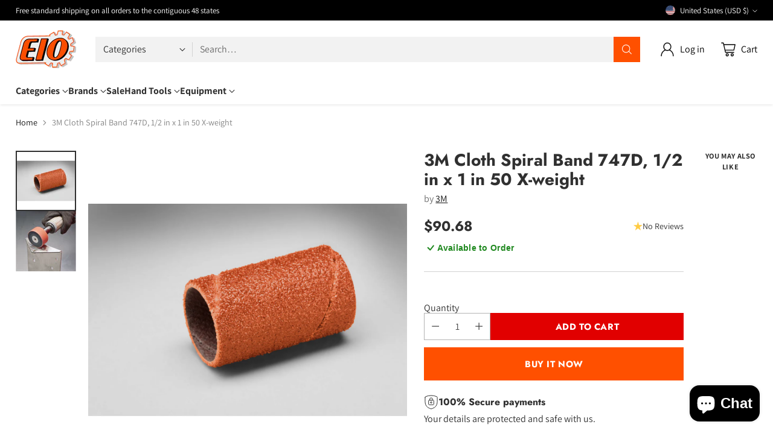

--- FILE ---
content_type: text/html; charset=utf-8
request_url: https://www.google.com/recaptcha/enterprise/anchor?ar=1&k=6Ld5cM4dAAAAAIR103Fx78hXh9Omssru3RTzABs0&co=aHR0cHM6Ly93d3cuZWlvLmNvbTo0NDM.&hl=en&v=TkacYOdEJbdB_JjX802TMer9&size=invisible&anchor-ms=20000&execute-ms=15000&cb=ylegymng5lby
body_size: 45483
content:
<!DOCTYPE HTML><html dir="ltr" lang="en"><head><meta http-equiv="Content-Type" content="text/html; charset=UTF-8">
<meta http-equiv="X-UA-Compatible" content="IE=edge">
<title>reCAPTCHA</title>
<style type="text/css">
/* cyrillic-ext */
@font-face {
  font-family: 'Roboto';
  font-style: normal;
  font-weight: 400;
  src: url(//fonts.gstatic.com/s/roboto/v18/KFOmCnqEu92Fr1Mu72xKKTU1Kvnz.woff2) format('woff2');
  unicode-range: U+0460-052F, U+1C80-1C8A, U+20B4, U+2DE0-2DFF, U+A640-A69F, U+FE2E-FE2F;
}
/* cyrillic */
@font-face {
  font-family: 'Roboto';
  font-style: normal;
  font-weight: 400;
  src: url(//fonts.gstatic.com/s/roboto/v18/KFOmCnqEu92Fr1Mu5mxKKTU1Kvnz.woff2) format('woff2');
  unicode-range: U+0301, U+0400-045F, U+0490-0491, U+04B0-04B1, U+2116;
}
/* greek-ext */
@font-face {
  font-family: 'Roboto';
  font-style: normal;
  font-weight: 400;
  src: url(//fonts.gstatic.com/s/roboto/v18/KFOmCnqEu92Fr1Mu7mxKKTU1Kvnz.woff2) format('woff2');
  unicode-range: U+1F00-1FFF;
}
/* greek */
@font-face {
  font-family: 'Roboto';
  font-style: normal;
  font-weight: 400;
  src: url(//fonts.gstatic.com/s/roboto/v18/KFOmCnqEu92Fr1Mu4WxKKTU1Kvnz.woff2) format('woff2');
  unicode-range: U+0370-0377, U+037A-037F, U+0384-038A, U+038C, U+038E-03A1, U+03A3-03FF;
}
/* vietnamese */
@font-face {
  font-family: 'Roboto';
  font-style: normal;
  font-weight: 400;
  src: url(//fonts.gstatic.com/s/roboto/v18/KFOmCnqEu92Fr1Mu7WxKKTU1Kvnz.woff2) format('woff2');
  unicode-range: U+0102-0103, U+0110-0111, U+0128-0129, U+0168-0169, U+01A0-01A1, U+01AF-01B0, U+0300-0301, U+0303-0304, U+0308-0309, U+0323, U+0329, U+1EA0-1EF9, U+20AB;
}
/* latin-ext */
@font-face {
  font-family: 'Roboto';
  font-style: normal;
  font-weight: 400;
  src: url(//fonts.gstatic.com/s/roboto/v18/KFOmCnqEu92Fr1Mu7GxKKTU1Kvnz.woff2) format('woff2');
  unicode-range: U+0100-02BA, U+02BD-02C5, U+02C7-02CC, U+02CE-02D7, U+02DD-02FF, U+0304, U+0308, U+0329, U+1D00-1DBF, U+1E00-1E9F, U+1EF2-1EFF, U+2020, U+20A0-20AB, U+20AD-20C0, U+2113, U+2C60-2C7F, U+A720-A7FF;
}
/* latin */
@font-face {
  font-family: 'Roboto';
  font-style: normal;
  font-weight: 400;
  src: url(//fonts.gstatic.com/s/roboto/v18/KFOmCnqEu92Fr1Mu4mxKKTU1Kg.woff2) format('woff2');
  unicode-range: U+0000-00FF, U+0131, U+0152-0153, U+02BB-02BC, U+02C6, U+02DA, U+02DC, U+0304, U+0308, U+0329, U+2000-206F, U+20AC, U+2122, U+2191, U+2193, U+2212, U+2215, U+FEFF, U+FFFD;
}
/* cyrillic-ext */
@font-face {
  font-family: 'Roboto';
  font-style: normal;
  font-weight: 500;
  src: url(//fonts.gstatic.com/s/roboto/v18/KFOlCnqEu92Fr1MmEU9fCRc4AMP6lbBP.woff2) format('woff2');
  unicode-range: U+0460-052F, U+1C80-1C8A, U+20B4, U+2DE0-2DFF, U+A640-A69F, U+FE2E-FE2F;
}
/* cyrillic */
@font-face {
  font-family: 'Roboto';
  font-style: normal;
  font-weight: 500;
  src: url(//fonts.gstatic.com/s/roboto/v18/KFOlCnqEu92Fr1MmEU9fABc4AMP6lbBP.woff2) format('woff2');
  unicode-range: U+0301, U+0400-045F, U+0490-0491, U+04B0-04B1, U+2116;
}
/* greek-ext */
@font-face {
  font-family: 'Roboto';
  font-style: normal;
  font-weight: 500;
  src: url(//fonts.gstatic.com/s/roboto/v18/KFOlCnqEu92Fr1MmEU9fCBc4AMP6lbBP.woff2) format('woff2');
  unicode-range: U+1F00-1FFF;
}
/* greek */
@font-face {
  font-family: 'Roboto';
  font-style: normal;
  font-weight: 500;
  src: url(//fonts.gstatic.com/s/roboto/v18/KFOlCnqEu92Fr1MmEU9fBxc4AMP6lbBP.woff2) format('woff2');
  unicode-range: U+0370-0377, U+037A-037F, U+0384-038A, U+038C, U+038E-03A1, U+03A3-03FF;
}
/* vietnamese */
@font-face {
  font-family: 'Roboto';
  font-style: normal;
  font-weight: 500;
  src: url(//fonts.gstatic.com/s/roboto/v18/KFOlCnqEu92Fr1MmEU9fCxc4AMP6lbBP.woff2) format('woff2');
  unicode-range: U+0102-0103, U+0110-0111, U+0128-0129, U+0168-0169, U+01A0-01A1, U+01AF-01B0, U+0300-0301, U+0303-0304, U+0308-0309, U+0323, U+0329, U+1EA0-1EF9, U+20AB;
}
/* latin-ext */
@font-face {
  font-family: 'Roboto';
  font-style: normal;
  font-weight: 500;
  src: url(//fonts.gstatic.com/s/roboto/v18/KFOlCnqEu92Fr1MmEU9fChc4AMP6lbBP.woff2) format('woff2');
  unicode-range: U+0100-02BA, U+02BD-02C5, U+02C7-02CC, U+02CE-02D7, U+02DD-02FF, U+0304, U+0308, U+0329, U+1D00-1DBF, U+1E00-1E9F, U+1EF2-1EFF, U+2020, U+20A0-20AB, U+20AD-20C0, U+2113, U+2C60-2C7F, U+A720-A7FF;
}
/* latin */
@font-face {
  font-family: 'Roboto';
  font-style: normal;
  font-weight: 500;
  src: url(//fonts.gstatic.com/s/roboto/v18/KFOlCnqEu92Fr1MmEU9fBBc4AMP6lQ.woff2) format('woff2');
  unicode-range: U+0000-00FF, U+0131, U+0152-0153, U+02BB-02BC, U+02C6, U+02DA, U+02DC, U+0304, U+0308, U+0329, U+2000-206F, U+20AC, U+2122, U+2191, U+2193, U+2212, U+2215, U+FEFF, U+FFFD;
}
/* cyrillic-ext */
@font-face {
  font-family: 'Roboto';
  font-style: normal;
  font-weight: 900;
  src: url(//fonts.gstatic.com/s/roboto/v18/KFOlCnqEu92Fr1MmYUtfCRc4AMP6lbBP.woff2) format('woff2');
  unicode-range: U+0460-052F, U+1C80-1C8A, U+20B4, U+2DE0-2DFF, U+A640-A69F, U+FE2E-FE2F;
}
/* cyrillic */
@font-face {
  font-family: 'Roboto';
  font-style: normal;
  font-weight: 900;
  src: url(//fonts.gstatic.com/s/roboto/v18/KFOlCnqEu92Fr1MmYUtfABc4AMP6lbBP.woff2) format('woff2');
  unicode-range: U+0301, U+0400-045F, U+0490-0491, U+04B0-04B1, U+2116;
}
/* greek-ext */
@font-face {
  font-family: 'Roboto';
  font-style: normal;
  font-weight: 900;
  src: url(//fonts.gstatic.com/s/roboto/v18/KFOlCnqEu92Fr1MmYUtfCBc4AMP6lbBP.woff2) format('woff2');
  unicode-range: U+1F00-1FFF;
}
/* greek */
@font-face {
  font-family: 'Roboto';
  font-style: normal;
  font-weight: 900;
  src: url(//fonts.gstatic.com/s/roboto/v18/KFOlCnqEu92Fr1MmYUtfBxc4AMP6lbBP.woff2) format('woff2');
  unicode-range: U+0370-0377, U+037A-037F, U+0384-038A, U+038C, U+038E-03A1, U+03A3-03FF;
}
/* vietnamese */
@font-face {
  font-family: 'Roboto';
  font-style: normal;
  font-weight: 900;
  src: url(//fonts.gstatic.com/s/roboto/v18/KFOlCnqEu92Fr1MmYUtfCxc4AMP6lbBP.woff2) format('woff2');
  unicode-range: U+0102-0103, U+0110-0111, U+0128-0129, U+0168-0169, U+01A0-01A1, U+01AF-01B0, U+0300-0301, U+0303-0304, U+0308-0309, U+0323, U+0329, U+1EA0-1EF9, U+20AB;
}
/* latin-ext */
@font-face {
  font-family: 'Roboto';
  font-style: normal;
  font-weight: 900;
  src: url(//fonts.gstatic.com/s/roboto/v18/KFOlCnqEu92Fr1MmYUtfChc4AMP6lbBP.woff2) format('woff2');
  unicode-range: U+0100-02BA, U+02BD-02C5, U+02C7-02CC, U+02CE-02D7, U+02DD-02FF, U+0304, U+0308, U+0329, U+1D00-1DBF, U+1E00-1E9F, U+1EF2-1EFF, U+2020, U+20A0-20AB, U+20AD-20C0, U+2113, U+2C60-2C7F, U+A720-A7FF;
}
/* latin */
@font-face {
  font-family: 'Roboto';
  font-style: normal;
  font-weight: 900;
  src: url(//fonts.gstatic.com/s/roboto/v18/KFOlCnqEu92Fr1MmYUtfBBc4AMP6lQ.woff2) format('woff2');
  unicode-range: U+0000-00FF, U+0131, U+0152-0153, U+02BB-02BC, U+02C6, U+02DA, U+02DC, U+0304, U+0308, U+0329, U+2000-206F, U+20AC, U+2122, U+2191, U+2193, U+2212, U+2215, U+FEFF, U+FFFD;
}

</style>
<link rel="stylesheet" type="text/css" href="https://www.gstatic.com/recaptcha/releases/TkacYOdEJbdB_JjX802TMer9/styles__ltr.css">
<script nonce="QRF619HnQREaZSHZaOd7rw" type="text/javascript">window['__recaptcha_api'] = 'https://www.google.com/recaptcha/enterprise/';</script>
<script type="text/javascript" src="https://www.gstatic.com/recaptcha/releases/TkacYOdEJbdB_JjX802TMer9/recaptcha__en.js" nonce="QRF619HnQREaZSHZaOd7rw">
      
    </script></head>
<body><div id="rc-anchor-alert" class="rc-anchor-alert"></div>
<input type="hidden" id="recaptcha-token" value="[base64]">
<script type="text/javascript" nonce="QRF619HnQREaZSHZaOd7rw">
      recaptcha.anchor.Main.init("[\x22ainput\x22,[\x22bgdata\x22,\x22\x22,\[base64]/MjU1OmY/[base64]/[base64]/[base64]/[base64]/bmV3IGdbUF0oelswXSk6ST09Mj9uZXcgZ1tQXSh6WzBdLHpbMV0pOkk9PTM/bmV3IGdbUF0oelswXSx6WzFdLHpbMl0pOkk9PTQ/[base64]/[base64]/[base64]/[base64]/[base64]/[base64]/[base64]\\u003d\x22,\[base64]\x22,\[base64]/a8OOYMKSAzrDm8OAwrXCl1hbJMK/SFI0wr3DmsK/EsKxZsKKwrdwwrLCuiMewrc3TW/[base64]/wpfCtBHCpVzDs8OLeyspDsKmAcO4wq5/[base64]/CpMKQwqRNw5rCvsOZYcOZZcKQw5TCgjl9K1fDiAwKwq4Bw6bDjsOmaR5hwrzConNxw6jClsOKD8Olf8KFRAp/w6DDkzrCtVnConF4WcKqw6BxeTEbwpdofibCgDcKesKFwqzCrxFMw7fCgDfCuMOtwqjDiA7Dl8K3MMKDw5/CoyPDgcOUwozCnGfClT9QwrcFwocaHW/[base64]/DusKKRUjClsOpwpoYLFZNw5Mgw5nClsO7G8Oww77Cp8O0w4MGw7pvwqoOwpLDn8KiS8K+KGPCo8KacnxyGFjChgpRPDnCoMKEYsOmwqIPw4Eqw5Jtw7vCtMKlwpZSw4fDt8KPw7pew4PDiMOCwot+MsOlOsOge8OOMHR+TwXCvsObG8KMwpjDi8KZw5PCglk/wrbCs0g/[base64]/[base64]/w5pIw7llw7jDhsOgTcK5w5EdIjxWFcKJwqNMVT80QEMJwp7CmcKOGsO2PsKaCDrCqDzDpsOPDcKRMX5Pw6rDkMOaS8O9wrwVGcKGPULCncOsw7vCo03ClTh/w6HCocOtw50PSWhCMsK4MhHCvz/ClHcOwrvDtcOFw67Duz7DgSZ3NjtiYsK3wpkIMsOlw5t/wrJdE8KBwrnDtcOdw78dw7TCtQFkIxPChsOGw4xzQsKJw4LDtsK1w5DCoxIcwqxoaDoNelg0w4Bqwqdhw7xIGMKANcOew47DiGptPcOBw63DhcOZE3tvw6/CknzDj2/[base64]/ClyJzw7zCrMK4b8KSwpE4wqBkw5fDgMKPT8OMChvCi8OEw5DDghrCpGzDqsKfw5lFKMO5YW81YcKyDsKgAMKDMkZ+E8K4wpghHXbCkcKlTMOqw4s1wqoTcm17w6ptwq/Dv8KCXMKgwphKw5HDvsKowo7DnUA/WcKywpnDjlLDhsOkw4IQwosswofCksOIw6rCjDZkw4xQwphSw5/CqRzDmnpfRmFoIcKJwqAPH8Ohw7XCjWzDrsOAw5FabMO/CULCgsKxHBIzUxsOwr0nwrlHTB/Dq8KsKxDDkcKYJXAewr9VJMOPw6LChAbChkbCljTDtMKfwqXCv8O5YMKxSEXDkytXwoFrRsOkw68Tw4oMTMOsCh7DlcK/VMKDw6fCu8KdAEoEA8KXwpLDrFVTwqLCj3rCp8O8CsOcES3DpRvDtX/Cg8OjLHTDqw40wpdQAFsII8Oxw41fKcKpw5TClWvDllPDsMKgw7/Do2l4w6/DoR5XacOAwpTDgnfChQVfw5fClFMPwp/Cn8KYb8OrMcKgw6vCiANyMyLCu2EEwr00IgPDgU0ywrXCj8O6P1wywplnwoV5wr1Iw7swK8OWQcOFwrdJwqwMXlvDhXw/OMOTwoHCmAt4wpQYworDi8OSI8KnNMO0AHEbwpojwoXDncOvfsKfAWVsFsO4NiTDu1XDljzDs8KAS8KHw5t0YcKLw5fCpxxDwqzCtMOSNcK5w5TCmlbDghp/wrEFw60+wqF8wqQdw75SU8K0TsKbw4bDmMOgLMKBYSDCgisTQMOxwo3DtcOiwq43UMOTQ8KYwqnDpsOjfmlbwrnCjXzDtsOkCMOnwqDCjBLDoBF2fMOiExJKPcOfw7RSw50Dw4jCncORNmxbw7vCiA/DiMKDdTNkw5rDrR7DksOxw6HDs0DChEM1A0/DgzIpKsK2w6XCrznDqsO+EiXDqQUWehdtfMKRHT7CkMOaw41xwrgYwrtaCMK8w6bDmcOEwr7CqUTCnhsXGsKWAsOLHUfCg8O0TwYhN8O1Z2IKBCPDiMOMwqnDpHnDjMKpwrIKw4ITwpMgwowwEFfCncKAIMKZEMOfC8KvRsK/wqMLw6RnWz8oZEo4w7rDjB/DjX5VwrjCrMO3Xw4GJzjDjMKbATxpC8K9MhXCrcKAXSpcwr5PwpHCjsOCaEfDnGnDlsKHwqTCnsK7CTzCqW7Dh2TCtsO6NlzDsV8pJA7CuhgLw5XDusOBWA/CoRIWw5/CqcKkw4PCkMOrIkQTcA04WsKjwqFdZMO8E3wiw6cHwpzDlm/CmsOHwqodAWkawosmw5kYw5zDjR3DrMOfw4Alw6o0wqXDn0RmFlLDgyjCp2JXAysnDMO1wqR5E8OPw6PCm8OuHcOSwoDDlsOEH08IOTXClcObw5c/XwDDoX06KiIlHsOBFS3CjcKvw7wFQiJecinDv8KvLMKtGcKBwrDDjcO6HGjDq2/DkDk3w6vCjsO2IH7Duw4re3jDt2wtwq0GScOiQBfDvRzDoMK+bGU7MV/CkBosw50fZn8rwo9Hwp1oblTDjcOUwrXCsVxzcMKDNcK4FcOfVWFNH8KpD8OWwp4Tw4PCrw5nNxfDhzk2NcKXHHxgKhUoAGM4BRXCoVLDiHPDpykGwrkpwrB7WcKyDVUxCcK+w7fCicOzw4rCsnt9w4wwasKKU8OfZXjCgnJ/w7xLI3HDlRXCvcO6w5jCnnUqR3jCgh57UsOrwqphLzFLV0NqFVNNMCrCtCvDmMOxESvDiFHCnDzChyjDgD3Dux7CsDLDn8OOCsK+GVXCqsO1Qk4ULyNGXB/DhWEXaxBKT8Kow4bDoMODRMKSfcOoGsKLfXIrVXJnw6TCr8OqImBvw5zDmUPDv8OIw6XDmnjCmVMdw5lnwrUiKMKywrjDqHYpwpPDkWTCgcOeGcOuw698HcKWUg5FJ8K6wqBAwojDnVXDusOew4bDqMKBwqI1w7/[base64]/[base64]/DrHRJKQtWJMONeHchw7RKaMOQw5Fmw4BcDS4Fw7oiw7zDusOHNcOjw4rCtnXDiV06Hl7DqsOwITVHw7XCuDjCkMK/wqsiUy/DqsOZHkfDrMOXNmgdWMKXbcOcw4UTdWvDpMOlw7bDuBTCs8OpRsKucsKFesOIISE/KsOUwqzDj290wposDkXDli3DsDPCvsOJDAtCw5DDi8OMwrjCmcOlwrpkwos1w4Qjw4dswq5FwrrDkMKFw6Rnwplkdk7ClcKuwp8fwq5Gw5scMcO1NsKww6fCkMOEw742Kl/DgcO+w4bCl0/DlMKcw6jCt8OHwoQqVMOAVsO1VMO4XMOwwqMzacO3WCZcwp7Dqhwww4tqw4zDkADDqsOgQsOYPgDDscKNw7jDlQhEwpAUNU56wpFFR8KEAsKdw7lwDV1cwqkcZDDCv1A/ZMKde01tNMKiwpHCjgRlP8K4fsK2EcO8KCTCtHDDu8OUw5/DmsOwwrLCoMOnY8K8w70hdMKZwq0BwpfDkHgmwpo1wq/DgArDt3g0AcOIV8KXUQV+wq8PaMKcIsOKdxh9C3DDuyDClkvCmU7DpsObcMOawr3DhRBgwq8JRcKELSHCpMOow7hofBFBw5saw6BsQ8O1wpc8KW/Din5hw59NwqYLDWltw6bDl8OHWnDCrT/DvsKMeMKMMMKLPCpYccKlw5XCrMKpwolIH8Klw60LIigHWgvDpsKUwoBJwoQZFcKAw4o1B11aDgvDhTJ2wqjCuMK1w5/[base64]/AcOCUgnCk2lSJX1mZlk1OMOtwotiw71Zwq/DgMO7MsKjfMO8w5zCnsO6c1fDl8Kew6TDi1x6wqp3w73Cm8K8MMKJLMOWbANawpQzd8OrG2ERwqnDtgPCqmVkwro/LR3DkMKFFV18JD/CgMOJwoULF8KSw53CrMOJw5jCiTsrQG/CsMOywrjDg3AnwojDhsOHwoo0wrnDnMKDwr/CocKUZDEWwpbCnl/CvHIhwrrDg8Kzwo8sIMK3w4lXL8Kuw6kbdMKnwqDCssOoUMOcG8KIw6vCmkHCpcK/w4UpN8OJbcOsd8OKw7zDvsOVNcOcc1XDnTQ7w5xUw5bDvcKqM8K4Q8O6fMOfTHkCVVbClQfChMKeHytAw7Rxw7TDiE0jKgzCsxBxeMOHDMO4w5nDu8KRwoDCqw/CrGvDlVFow6rCky3DqsOcwqfDnwnDl8KLwpd8w4NRwr4Zw64+ai7DtkDCpn85w5vDmCt+WMOTwpkTwpFnV8KOw4LCiMOFZMOvw6vDixvCq2fClwbDhsOgIx0ewo9Ja0RbwrDDonwwMiXCp8OYGcKFYhLDusOKZMKuD8KeSQbDmQHChcKgbH9xPcOLR8Kuwp/DiU3DhVomwrLDu8O5fMOOw5LChGnDpsOMw7rDnsOAIMOzwrLDtBtLw493LcK0w4HDnHdqaHzDhgFow53Cq8KOR8OAw5LDs8KTGMK6w51tfMOzbsO+EcKsFEocwol8wq1CwpJQwr/DtjdUwpBtQnnDgHA/wpjDlsOgIR4DS2xvHR7DlcOnwr/DkhNqwq0YKAxVPll6wpUBc1k0FUITFnPChCtlw5XDiS7CgcKTw7PCvmJJC2cewrbDplXCpcKow6hiw5tTw57CjMK6woUkRhvCksK5wo0HwrtowqTClsKDw4rDnzJwdSJ7w59VDi0SWi/DgMKBwrtreHNjVXIMwqHCv2XDr2nDuDHCoSHDtcKVGjQQwpbDryFfw6PCv8OXDTnDr8OZdsKXwqJxQcKuw4h3NDnDgGvCjlnDpHVxwotTw4F5Z8KXw689wrp/CkZewrDCsG3CnXYww6d+SzfCmMKXYywDwoAyfsO8d8OLwoTDmcKdRUNKw581w7slB8Orw6cfAMK1w6F/[base64]/Dm8OCH0RkwrxrwrgjIQzCoVdvMMKGwqBywo7CpEtswoNHJsKRTsKvw6bClcK0wpbCgl59woJQwrvCjsOawoDDkUbDnMKiNMOxwr/CqxZzeGhjLVTCusKFwo82wp0FwqpmEMOcPMO1wo7Drg7DiB1Qw7Z9LU3Dn8K8wrV6fnpdAMK1woUPI8OYU0dVw78EwrN+IX7CtMOxw4/DqsOGHSAHwqPDpcKNw4/DpxTDnjfDuG3Cl8KXw4YAw6I6w6nDiRbCmzkywrE0WyHDmMKqHRHDv8KsbwbCscOXY8OAVxDDuMOww5zCh0sbHMOnw67CjzEzw4RXwo7CkwQ/w6tveytuK8OvwqVdw4Fnw4Y7EQdOw6Ezwr9jSmgSPsOqw7bChk1Bw4AdehcST1nDicKFw5Z+TsO1EsOzCcO/K8Kvwq7CjDwqw5nCg8KmL8Kdw7ZVFcO9UUVuJWVzwo5AwpRhPMOhCVjDiAILMsOqwrHDisK9w7kvGwLDhsO/VWxSKcKjwrzCgcKpw5vCncO3wrjDosOCw7fCpw1eScKGw4oFcwNWw7vDhiLCvsOqw73DjcK/eMOAwonCmsKGwqvCvShfwoUnUcOQw7d2wrNFw5vDssO4DVDCgU/CrTVXwpkRLMOPwpfCvMKHc8O8w4rCg8Kdw7FtCyrDkcKewrjCtcOTemrDqEZRwoLDiwUZw7/[base64]/eTlBwrV/P8OFwo/DgMO/wqRZWsKSw5AEfsONw4IiXMOhGkTCjMK3NxDCrMOxcGM7F8Oiw5hbKSJpHCXCicOXQVMTMz/[base64]/[base64]/DrcKvY8OVPsOfwpJRwonCjUjCncOwN2ZIE8OpTsKiDXNQaz7ChMOMRMO/w71wMcODwoBOwqoPwrt/VcKjwpzClsOPwrAlZcKCO8OsTxTCmsKLwqjDncKewp/CrXNENcKQwrLCsHssw4zDu8O8NMOgw6LDh8OiRmxPw4XCjzwEwrnCjsKxX0YnX8ObZiTDo8O6wpfDuhFcPcKaEHPDtsKEayEIRcOla0dRw6zDo0sww55xCEvDkcKSworCoMOewqLDn8OJc8Oxw63CkMKNasOzw7DDscKcwpnDskQKG8KYwpHDosOPw5Z/[base64]/w7vDqyhgVWJYAyzCo8K+w7dfwq/DrMKXw5Z8w5vDi1oIwoQGUMKvPMOpY8Kgw43CisKCDwvCq0wXwpgRwpUXwoAFw5RdN8Kfw67CiT0kPcOsCVHDvMKOKmTDuERoW1XDsy3Du3/DvsKDwrF9wqpYAzjDtDxJwq/CgcKDwr9wZ8KwZSHDtiHCnMOew7kFVMOtw4Jwf8OmwrbDocKLw43DnMOuwpgJwpJwBMO8wrkXwqHCrCZdA8O5w4HClGRewpvCmsKfNlhdw6xYwprCvcKwwr9AJMKwwpY+w73DpMOLCcKQH8O+w5EIICXCpcO4w6JXIhHCn2TCrjhMw5/CrFUSwpzCnMOuasKcDiQXwp/DoMKsOWjDoMK7f37DjUvDtz3DgiQiZsO/RsKEAMO0wpRWw50gw6HDpMK3wqfDpjLCj8OEwpAsw73DmnTDolRKFRUbGyXDgMKYwoIHAcOkwoZVwqYGwoIAUsKqw67CksK1XzNqJcOVwpRAwo/CvChbKcO4RHrClMOiO8K0O8O6woxPw5JuesOeM8KVOMOnw6TDpMKEw6fCgcOaJxjCqsOAwrw4w6LDrUpCwp92wq3CvkIiwp3DumxfwqTCrsKKGRZ5E8O0w7ZGDX/DlU3DpMK7wrcdwpfCmFfCscKJw7Q2JFpWwrddwrvCvMK2WsK/wrvDpMKgw5MHw5jCncO4wrgULsO9wosFw5HDlDIIFiI1w5DDjlokw7PCjcKyFsOiwrh/IMOEWcObwpQ0wpzDtsOUwqzDjjzDmATDqgrDsQ7CgMKbZkbDq8O0w6pvZEjDgBrCq13Dp2/DpTgDwoDCmMKxP24Aw4sOwo3DjcOrwrcEDMKHd8Kcw6wgwq1ARcKkwrjCmMObw45jR8KoYy7Dq2zDvcK6Bg/CmSJlXMOTwq8nwonCocKZHHDCvwl9Z8KTd8KxJT0Qw4YxNsOuMcOpY8O3wqEqwoMvRsORw7pZJRMqwpJ2TcKywrdIw71ew7vCk1tOLcObwocmw6ZKw6fCtsOZwovCgMOoT8K/XwcSw5Nmb8OWwoXCtyLCosKEwrLCgsK7IS/DhybCpMKEWMOvNkgVB34Nw7bDqMONw6chwqFuw7MOw7ZAOkJ9O3Efwp/Cjkdnf8OMwo7Cp8OlewTDj8KCf1VuwoAdMcObwrDDocO/wqZ9Emc3wqxCf8KtNzDDk8KGwoIrw57Dt8OsBsK6CcOMaMOVX8K/w5fDlcOAworDtAXCm8OPacOpwrYzDnfDpCHCjMO/w7LCksKGw53Cg0vCmcOzwpJ4Z8KVWsK4e1Iqw7Vvw7oabXkvA8OKUT/DiTjCrcOoFBfCvi3Ds0ImFcO8wo3ClsOYw4Jvw50Iw4haRsOyXsK0YsKMwqsOUcKzwpk1MSvClsK9UcOIwrDCkcOZb8KHOmfDsUVSw6kzdRHCvHE1YMOdwonDmU/DqiFEA8O/dVzCsg/Ci8OsdMO/wq7DqEgqA8K0I8KnwqUGwpPDkV7DnDYfw4XDgMKCbcOFHcOAw5o+wp9nesOFRRkTw4h9LDzDg8Oww5VPGsOvwrLDrEBcAMOAwp/DmsKUw5nDqlIgVsKxUcOYwoU7I2g5w4UBwpTDk8Kxwr4yTCbCny3DlcKHw6tXw6VFw6PCjj5PVcORQEhlw6vClAnDqMOtw5sRwqDCjMOTf1pfIMOqwrvDlMKPZcOFw5Ntw6YTw7lMasOww4nCoMKMw4zClMO2w7o2KsOXaH/CpStkwpo3w6VOW8KPCDpnPhXCs8KLbytWWk9EwrMPwqjDvybCkkBLwoAZNcO6asOkw4BPYMO6MnoYw4HCtsKld8O3wo/[base64]/[base64]/CvU8Fe8OiHMORw6bDr8OQL8OVw7kjI8OvwqQ7wpp7wrzCrMK/AcKOwpbDhcKqGcOEw5PDp8Otw5jDqG/Dvid5w5ZFDsKdw5/CsMKHf8Kiw6nDlcO4OzIZw7nDlMO9IcKyWMKkwoMRU8KjCcOIw7JffcKFXB1ewoPDlMO0BDdCPcKGwqLDgTsUfAnCgsOeOcONRXECfmvDjsKuNAxBe0sMIMK8QnfChsO7XsK5EMObwrTCjsKeKBnCgmwxw6rDrMORwp7CtcO2fT3DuQfDmcOrwrY/VFjCucO4w67DnsKAHsKhwoY5NlbDvGRhCEjDnsOKM0HDkxzCiSxiwpdLbCfCmlwLw6DDlAZxwqHCmsOUwofCkxTCgMOSw4FcwpHDhMOgw5c8w5cRwp/[base64]/Cu8K+w47Cp8ODOT7CmsKMw5HDhHAkwpHCq0XCjMOqRcKVw6HCh8K2ZxXDl2HCvMK6AsKcwqPCvn48wqTDoMKlw6d7KcKxM3nCtcK0aVVUw5DCtBUbX8OKwoIFe8Kkw5oLwqQbw4wMwpAKdcK7w4XCgcKSwrTCgsKuLlnDtV/DkE/DgBJOwq/DpB8lfsKow7NPS8KfNwEPAzhHKsO9wo/DhcK/[base64]/DhyrCh8KuwpUkQWzCqMKBRUckCSTChMObwoJOwpHDk8OZw67DrsO6wqvDu3DCkEMcXFxTw7vCjcOHJwvDgsO0wqtrwrbDhMOlwrLDkcOqwq3Ck8O3wrPCvsKBEMOyfsK0wo7Dn1R7w77CujAxdsOxGwMkIMOgw6p6wq9gw7jDkcOIK0dQwqEOZsO/w7Z6w5zCsi3CqSLCqnUcwoTCn11Vw5ZQcWvDrVHDnMO9bsKYWBofJMKIS8OtblXDhjfDusKreDfDosKZwp/Coj8Qb8OhcMKxw7ElfcOIw5PDtxItw6bCu8OaIhPDnBTDqcKzwpHCjV3DgFp/[base64]/DtAFnIcOEb8KFwqvDp8O1w4PDvgvDkMOAYMK0KBjDo8KkwpMKHCbCj0PDscOIPRUrw6VTw6UJw7RAw7TCiMO7fsOrw4/Do8OzUDEGwqEiw7cEY8OIHmJkwpd0woDCu8ORIzdYL8KSwp7CqMObwp7CsR48JsO1OsKEexFnC33CmldFw7jDgcOpw6TCmsK+w6TChsK/wr8aw43DtE8Nw74SPQAUZcKHw5rChxHCninDsiRxw6vDkcOiKUHDvS9bTQrCsBTCsxMbw5how5PDm8Kmw4LDsmDDt8KOw7TCvMOrw5dXF8OvAsOkIAt+L3QhRsKhwpZhwp9/w5sXw6Muw41Ww7ovw6/DusOZBzVUwpwxaALCocOEKcKUw5fDrMKkAcK/[base64]/DhgDDshM2HcOLw7LCq8Oowqw+SVLDuF07wozDvxLCg0ZcwpvDgcKYMAbDhkDCtsO0dUjDrlvDrsO2dMO8bcKIw7/DnsKawq0Hw7/ChsODUhvDqiXCoU3DjkYjw5PCh0hPEC8RH8KWOsKSw7XDsMOZQcO6wq5FIcO4wo7DtsKww6XDpMK5wrHCqDfCrxTClm08OAnDlWjCgR7CgMKmN8O1JRERO2vCssOuH0vDr8OIw5/DmsOUAxwJw6TDqVXDssO/w5J7w7ppA8KrZ8OnZsKkLHTDhG3CgsKpCXp/w7lswqNfwrPDn380SEgoP8OVw61ASjXCj8KwdcK7FcKzw51PwqnDkBPCmGDCl3TCg8KpO8KrWlFfEm9hf8KXS8O4G8O5ZHIDwpfDtVPDjcOPAcKSwrnDpcKwwq9yEcO/woXCtT7Dt8KWwqvCgFZ+wo1Uwq/CpsKkw7HCi2XDjhE6wobCuMKBw4EawpDDsTMLwrXClGtlAcOuMsOJw4Zvw7Y1w4PCvMOIPFp3w5pqw5nCok3Dn1PDiW/Dk2EOw4VgSsK9Wm3DrD8YZVAha8KowrjCtj5lw5vDoMOPw57DqARFHXFow6bDsGTDhkc/KC9tYsKhwqQ0dMOGw6TDu0EmHMOTwqnCg8KCccONIcOqwoFiT8OAHAoSYsOxwr/CpcKWwrN4woAnHGjCtwTDsMORw5HDrcOjJjJ6fm85OGPDuGPCiRnDkwxBwqrCiGDCgTDCuMK6wo0YwoJfP39bJcOTw7PClUsOwpfCkjFBwq/[base64]/CrjvDpD/[base64]/w60Iw4dRw5bDvsKxIsOqwojDksKaeMK1TMKGLsKYDcKkw6/CiWonw68xwp0rwp7DjHTDkVzCmw/DgHLDmRrCjwIFfGAcwprCvgnDhcKtEgAHIBnDisKLQj7DiRrDlxXCp8K3w5fDqcKdAHnDkTcKwoU8w5BjwodMwodDYcKhAh52KhbCisO9w6ddw4RyVMOQwoBcwqXDqn3CgcKFT8Ktw5/[base64]/TxxAWMODLVjCh8ORwrbDoBDCosO1eE9hw4RUwrsFVzTCimvDjMOHw4gNw6nDmgHDoVt/wofDt1pYUDgWwrwDwqzDv8OTwrQgw7VCQcOqZWQHIwJtWXbCu8KMw6EQwpUjw7PDosOpKsKucsKRHknCjkPDjMOVRy0/P2Jxwr56E3zCkMKiGcKqwrHDiWfCi8KjwrvDksKMw5bDlxvCnsOucmzDh8KfwobDicKmw67CuMOvYRDDnnHDhMOMw7rCkcOOScKUw7XDnX85AzcZXsOKUUN/KsO4BcOVWkFpwrbDssO4csKjdGgawpLDvGMPwr8cKMO2wqrCnHUJw411CMKJw5XCn8OHwpbCrsK7FMOWV0MXLS3CoMKtw69JwrpFdXANw4zDq3jDu8KQw5/CscOqwrnCp8Olwr0RRcKrAwTCkWjDpMOZwohMMMKNB1bCgAfDhcOXw4bDusKlcx/[base64]/wqLCulNlMMKJD8K/[base64]/[base64]/wokeVjzCnxxuw4zDlwvCt1grwpPDk0bCul5wwr3Cv2A6w6xMw6vCuRjDr2cpw7DDhX82Ly1Wd3TClTQfOcK5d1vCu8K7TcOYwrdWKMKewrvCpcOfw6zCkDXCgW0lPgwXJW0Rw73DoTh1SSPCpFB0wqnClsOgw4o1HcKlwrnDkF1rKsKzBi/CvGfCg04fwrLCtsKHMT5pw4fDgzPCncOfF8OVw4ALwp08w5MPf8OkE8Oyw77Cq8OPMXF5wovDoMONw5dPRsKgw43DjAjDncOuwrkiw5DDlsK0wovCmcKlw5HDuMKfwpROwoLCqsOANUUQZMKQwoLDp8Okw78KPhkTwqt7QkDCpw/DmMOXw5rCg8KIUcK7YCbDtlIzwrYLw6RAwoXCpyDDisOlPADDgX3DscKnw6/DpxjDv23Cg8OewpppOibCtWsMwpZFw4x6w5hZG8O8C0d+w6LCgsOKw43Csj7CqiTCkHjCl0bClwc7c8KMA3FgDMKuwofCngMVw6zDvQjDhcONAsO/[base64]/CugzCrV9pc8O3esKiwrLCv8Kjwq7CmMO8VW3DpsO8WFXDuRl+bmZIwoMqwpMmw4PCgcKmwo3CncK1wpZQWG3CrmURwrHCgMKFWwE0w5lrw7Vyw7jCtMK0wrfDqsOaO2lRw6kQw7hgXV3DusKpwqwVwrZgw69iaBfDl8K6MSEeIxnCjcK0FMONwq/DiMOnUMK5w6knP8KQwpM4wqXCssKIeDgfwpItw5gnwrwUw7zDsMKFX8KkwpdyUCbCgUAcw6UUakMkwrQqw7XDtsOEwr/Dj8Kdw7kSwp9FTEDDqMKVwo/CrFnChcObTsKnw6XDi8KxX8OKJMOAfHfDucKxaynDqcK/CMKGWE/[base64]/IXnDgnNHwqcPw61bacK7J38uRcOpEUvDjDJDwpw1w5LDqMOXe8K3EsOawoNkw63CmMK7fsO1Y8KuT8Kvako/w4HCkMKCMg3CuWrDisK8dEYodzIYIwHCp8OzJMOgw5JUEcKhw5tGGGTCiizCtH3CmXbDrsOcDQbCocO3A8Obwrw/WcKtfTbCtsKWaxIHQ8O/IHVmwpduUMOEVxPDuMOMw7XChi1jf8KrfQZgw70vw6vDl8ODCsOiA8Olw6YCw4/DhcKlw5rCpk89G8KrwqJUwpvCt0dxw73Cj2PCmcKNwoEmwrPDlw3DrRU6w4JQQsKjwq3ClFHDgsO5wpbCs8O2wqhOJcOkw5QdFcKeDcKaSMKCw77Dlwo/w4duSnl1IUYxYjPDvcKbclvDjsOUOcOxwqfCt0HDscK1UkwFF8OhaQM7dcKYGgXDnCItE8K7wo7CvsK5KwvDsTrDs8KEwqLCi8KHIsKJw5DCuVzCpcO6w6Y7woYiFB/DsDYnwqV3wrtIOExewqLCkcKnNcKdWkjDuB8wwpvDgcOqw7DDm2Ngw4fDl8OSXMK1fjZnbT/Dg1YJRcKMwr/DpmkULBt4cTLDjWrDhyEOwrYyLkfCoBLCtG9HGMOcw7HCuU3DksOaZ15Zw7l7X2pCw7rDs8OMw7g/wrMnw7wFwo7CrAgNWnvCoHIZRcK9HcOswr/DqzHCtyfCvWAPFMKzwr9dUzzCmMOww4TCg2zCtcOPw5DDm2FTBzvDkBHCgcKvwpNRwpLCtnlAw6/DvXEMw5XDg1UxMcK6VsKHI8KFw41XwqrDjsO7KiDDkE3DkzDCol3Dsl3DuEvCuwzCksKKMMKJfMK8MMKaVnrCsWRbwpLCsnU1KFlCJg7DlT7CoAPDv8OMemZJw6d6w7AFwoTDu8O9IlBJw5/CpcK+wo/DlcKVwqjDscOUfl7CuA4REMKMwobDrUMowqtRbUvCsyRow6PClsKJZhzCnMKgZsKDw4DDnD8tHsKfwpTCpjxMF8OVw4kHw4Rsw7DDnQ/DrwwoFsKAwr8uw7Eaw7cyYcOrWDfDmsKsw5kQX8Kza8KNLhnDt8KxByQJwrsVw5TCvsKVeCzCqsOJTcK3W8KmZMOsR8K/LcOKwqLClwxpwrh9fMOvB8Kfw7tTw71ifsOxasO/ZMOtDMKfw7grDWfCrh/[base64]/[base64]/ChE/DhG50OUzDnnHCm8Kxwp3Dn8Kuw7sBbsOcdcOZw43DjQLCmXrChDPDvETDhibCq8Kuw7ZvwoAww6J4UXrClMOkwqDCpcO5w5/CtCHDocKzw6FeZhAfwrAcw687YRLCisOgw5ckwrdYMArDjcKHe8KbRg0+wqJ/[base64]/CrMO4wqbDo8K/[base64]/DpcOeDFHCvxPDoxXDqkRhEsOiARAMwr3ClMOELcObPmIXQsKww7gQw6PDtMONa8KoTk3Dm03CrsKVL8KoHMKVw5wMw5zDhTM8ZsKow6lTwq03wpEbw750w6gNwpPDvMKqCH7Ck3tGZx3CiE/ClhQfYQQpw5Alw6jCjMOywooAbMKrDkN2H8OYNsK9CcKFwpRcw45OGcOeAVhkwpHCjMOgwofDtGtfBDjDiEFTEsOaWGHCj0rDuyDCp8KzYMOrw5HCgsOMW8OKXX/CosOMwpJqw7ZGTsOBwqfCuRPCu8KFVBNfwqwUwq/DlTbDrTvCnxchwqVGGxrCv8KnwpTDkMKRC8OcwrLCvCjDuBJ3JyrDvg9uRWl8w4/CscOHd8Kjw7ZZwqrCm2HCp8KCOWLCq8KVwr3Dg0txw7Rmwq3Cuk7Do8OOwrMnwqEiFCLDqyjClcOEw44/[base64]/DvwbCrx7Dq8KNLsOjwp80VybCrhPDtCPCgR7DpXsjwoRXw6Rhw57CiAbDvmjCrcK+Q23CiSXDlcKUfMKnFjQJN2zDhCoVwpPCuMOnw7zCrsOlw6fDoGbChUTDtFzDtyHDtMKUUsK+wq4Iwrc6fDpTw7PCjjpZwrs0Xwc/w6lJXcOWMFXCvw1rwqciOcK3JcKiw6cXw73DrcKrXcOwJ8KDG18kwqzDg8OHTwZ1d8Kvw7IUw77DhAbDk1PDh8KEwpAachInRGxqwpAcw5l8w4paw7xOKlwCJ1nCjAUlwpxwwohjw7XChsOXw7PDty3Cq8KjDhnDhTXDg8Kiwop9wpI/QCHCjcOlGgVeeUFgKWTDi19sw6rDq8OENcOwSMK4XQgfw4E5wq3DkcOUwqt2E8OUwph+QcOfw6k/w4kTfgA4w4/CrcOBwrPCo8KobcOww5MYwpLDpcOqw6o7wowEw7TDilETdSnDj8KZRsKAw4VeeMOIVcKpaBbDhMOyK1wNwprCtMKDSsKmHE/[base64]/HMKYEcOEw6tyAAdzw4JbwpzCsGfCl8OkwqZ2djrDp8Keei3ChQciwoZTVmE1E2B3w7PDoMOLw4fDmcK2w47DhQbCnGZURsOfwrNaFsOMLGXDomNZw57Dq8Khwq/DssKWwq3Dqy3ClTLDisOHwpp3wr/CusKoWWBiM8Kiw5DCkS/DpGfCr0PClMK6AEhzEUMAHl5Kw6UXw79bwrzCp8K+wohtw5rDu0zClCbDrDc1WcKvEh0NOMKAFMKWwpLDucKYUxddw7nDhMKewpJdw7LDlsKlT0PDpcKEdVvDiWQ+w7smRcKqY1Jpw5Abwr0XwpvDojfCiitxwrjDhcKvw5xmBcOfwo/DusKlwqLCvXfCgCJbfQXCpMOqRC01wqd5wrpZw7/DiSxEJMK5aGYDRX/CocKFwpzDmUdrwqkBA1oSKxp9w795VSp8w5YLw71LfkEcw7HDl8KFw7nCisKxw5ZgCsO9w7jCqcKzAUDDllXCmMKXAMOOccKWw7PDpcO6BQp3SAzDiH47T8OFVcK5NHkNSTYJwrxQw7jCrMKgWmUCFcKfw7fCm8OIF8KnwqnDnsOcR1/[base64]/DvQ7CjsO2w78TwqcIBWMqw77DpMOpwr/Dj8O2wp3DsMKew6Ihw5h9PsKMRsOQw7LCssK/w7jDlMKKw5cww7/Dh3VDZ2gyRcOow7oxw4HCsXPDmAfDpsOfw43DiT/CjMO8wrEOw6nDj2nDqh0Vw5NTBsKubsKbfmzDh8KgwqBPNsKLTiQBbcKHwrdvw5TCk3nDtsOjw648IVEiw6cOS2J7w5NbZcOkE0/DncKjRUfCssKxF8KcEBrCvAHChcOdw5LDicKNAQouw5J4wrdJfkADP8KYIMOQwqzCgsOiNGrDksOowqkpwpxzw6p+wpvCn8KtS8O6w6HDn1bDr2nCv8KwBMK8FzYJw7LDl8KgwpTClzt0w77DosKZw6E1UcOBG8OwLsO9ahYya8OVw5/CqXdyZMOde0QoQgbCkXTDq8KFPVlIwr7Dj1R0w6VmEnzDtXw3wrXDjRjDrE0ENR0Rw5jCmGlCbMOMwq0iwrDDrw0vw4PCu1NDesOPAMK0N8OfV8OFeU7CtQxww7bCnhzDrDR3WcK/w60Mw5bDicONQ8O6KVfDncOOZMOTfsKlw5fDqMKCcDJbbMKzw6PDrGfCmVIDwoctZMOlwo3CjMOMRxE4W8Oww4rDlHE/csKsw7rCp3vDq8OKw6sifEV/w6DDm1/CjsOew7F8worDvMK3w43DgkMMXUDCjcKiI8KHwpbCj8K+wqQpw7XClsKwP3/[base64]/w6/Cj1QVw7g8w6HDi8KUV8K7w5lYw7LDnhXCmz0AVQ/DjlHDtiw+w6w6w7NVS0bCm8O9w5PCq8Kiw4kSwqjDisOdw6dIwpspYcOZJ8OROcKlcMObw4PCoMOGw77Dp8K1AFEmCid7w6HDjsKQDQ7Cq1FrE8OiIMO3w6DCj8OQEsOPacK4wqLDp8OAwqfDucOQKQ4Kw6BUwpxHNMOwJ8Oke8OUw6BoKMKVL1nCuU/[base64]/CpMOzw69jNB7Cs8KxWMKiwoHCkSUSw7zCgsOwwoIyH8OpwpxSX8KBPD7CvMOmOxzDrE7ClTTDlAnDosO6w6YVwpnDuFRIMDJNw7DDh1XCgBFkZ3IfF8KRXcKpa1fDhcOqFFI4chLDg0fDnsOTw6UowpHDncKbwr4Lw70/w7/[base64]/fn7CvHHDmxfDqcKjBmrDh8KcwprCkA0Zw4fCscOGEgnCoiVtZcOWOzLCmE9LBXZgdsORB3pkTFvDj2HDk2XDh8ORw6PDvcOwesO4G3XDssKjRUtWQcKKw5huRirDuWBxA8K/w7jCq8OPQsOPw5HDqG/Cp8Osw64Xw5TDrCbDvMKqw69kwqtSwprDp8OrQMKrw5Ytw7TDoUDDnUF+w5rCgV7CsiXDuMKCU8Oed8KuHTs9w7wRwqITw4nDqUsRNi07wrY2GsK/Kz0fwo/Dpz0gQzbDr8OeS8OKw4haw7bCuMKzc8KDw4/[base64]/[base64]/f195LMOBw5DCmjDCi1kDNcOdwplhw6cuw7rCucOvwoFPMXjDmcOoEQ3CrRoFw5hQwq3CocKXX8Kwwqxdw7TCtmJvMsOmwoLDhGTDkAbDhsK/w5dqwq9RdnRow7zDgcKCw5HCkEJ6w43DrcK0woNkVhpww7TCv0bCnCNxwrjDsSzDoGlsw5bCmVjChT8Mw53Dvy7DncOvKMOsWcKkwqLDsxnCv8OXIMO/fEtiwqjDmn/ChcKhwpTDmcOZYsOLwonDvnpANMKGw6TDosKdccOrw6HCicOnW8OTwpVUw7QkXwgZAMOaNsOpwoVuwo4ZwphGYXRTKE7DrzLDgsKDwqcfw6gXwoDDiHN9HHbCrX4+OcOvLXY3QcKwFMOXwr/CvcOUwqbDk1sQFcO2wpLDgMKwfy/[base64]/fFtGHRAJe8OGXF4Ew7zCtwfDlWbColnCq8Kyw6XDiXZSDRcvwr/CiG16woo7w6MEB8OebwLDlcKzdcOvwpltV8Oaw4nCncKidR/CicK/wrIMw6XCq8OyEwAiE8OjwrvCu8KHw6kgbVI6HydQw7TChsKVwqrCocKVD8ObdsKZwoLCn8KidkhBwq1Ww6NgSWJew7rCvWHCkxZPb8OOw4FTD3EpwrnCnMKEG2/Dl10oYBtgbMKvbsKgwo/DlcO0w65FVMOXwpTDrsKZwq8iLhkNT8K7wpZ3WcO0WCHCpVbCsVk5SMKlw4bDnFVBMFYGwqTDh1gswq3DiFUbdWchIsOAfwhKw7bCoUPDlsO8XMKiw5XDgn4Xwok8flkoDX/CqcOHwoxBwprCl8KfZFFONsOfag7CjXfDssKpfExyT3TCncKECAdTXisIw6E/w7rDkR3DoMOgA8K6RHXDscObFwLDksKKL0UuwpPCnVfDgMOdw6vDg8Kuwqwuw7TDi8OhSAHDnk7Dg2Icw50Zwp/Cmmtdw43ChSHCjx9fw67DpwwEdcO9w7LCiCjDuhdBwp4Dw7DCqMKIw7ZhDjlcMcKuRsKJcsOSwqF+w4jCnsKXw7EFEwsNCsOMDAQMZXYiw4bCiC3CrBEWZTwHwpHDnDxhwqDCmW8YwrnDlivDrcOQBMKyPA0MwozCqMOgwo3DpMOFwr/Dq8O0wpHCg8KYwrDCkBXDjksMwpNfwqrDshrDh8KYB0kxVBY2w5o+PHQ8wo4wI8OtGVxJSQbDn8Kbw73DmMK1w75xw7NywptiU0zDkVjCk8KdDyVLw5wOesOOSMOfwo4DP8O4wrkiwo4hMUdtwrI4w7cpJcOQP2XDrgDCqgwYw6nDlcKBw4TChMK8w4/Djh/[base64]/Cq3A6wrjCqMKzwr1mIhRawoTDuMKZagZhH1fDnMOQwrXDhhZ4KsKqwrHDvcO+wrXCisKdPSTCqGPDvMO/EsO8w4BAbksCRQrDoABRwrbDjWhcK8Oyw5bCpcOfUjk9wqEowqfDmQrDv2RDwpQJW8OJLhFkw5HDl1/[base64]/DlGzDqj3CiMOiwqzDjcObccOCbVwSw6ERcGI+EcOYO3vDucKDG8Ksw5UXRybDiw8EQEPDhMKhw5AuRsKxTi1/w4MBwrU1wpJJw5LCkS/Cu8KMYz0TcsO6PsOlJMKBfWcKwrvDj2ZSw5cAf1fCocO/wr5kXUN5woQVwoPClMK5fsKzAjQEcn3CgsKTUMO6acOYTXYHAk3Dq8KhE8OKw5rDkTfDklZ3QlnDhhcCZVcQw4HDlDfDlkHDkFrChsO5wqTDl8OoRsOOdw\\u003d\\u003d\x22],null,[\x22conf\x22,null,\x226Ld5cM4dAAAAAIR103Fx78hXh9Omssru3RTzABs0\x22,0,null,null,null,1,[21,125,63,73,95,87,41,43,42,83,102,105,109,121],[7668936,378],0,null,null,null,null,0,null,0,null,700,1,null,0,\[base64]/tzcYADoGZWF6dTZkEg4Iiv2INxgAOgVNZklJNBoZCAMSFR0U8JfjNw7/vqUGGcSdCRmc4owCGQ\\u003d\\u003d\x22,0,1,null,null,1,null,0,0],\x22https://www.eio.com:443\x22,null,[3,1,1],null,null,null,1,3600,[\x22https://www.google.com/intl/en/policies/privacy/\x22,\x22https://www.google.com/intl/en/policies/terms/\x22],\x22c/Wnl0bkWThpJw9eUF4b5HTYAmX6WfTWeAmj3mIyQ/g\\u003d\x22,1,0,null,1,1764070539063,0,0,[86],null,[35,154,36,31],\x22RC-5qxmGrlrfora1w\x22,null,null,null,null,null,\x220dAFcWeA7N8xCRyT3N2B3bjQ26I3M5mhEb8m1DbVYa21aXX4AWkzQ_K-Qi-4h55Q3tJQ5jRvp4ky2brDM-N4AN6YE_oh1CPL8HsA\x22,1764153338969]");
    </script></body></html>

--- FILE ---
content_type: text/css
request_url: https://www.eio.com/cdn/shop/t/28/assets/theme.css?v=92700545939294077681719616618
body_size: 74010
content:
:root{--media-below-480:(max-width: 479px);--media-above-480:(min-width: 480px);--media-below-540:(max-width: 539px);--media-above-540:(min-width: 540px);--media-below-720:(max-width: 719px);--media-above-720:(min-width: 720px);--media-below-960:(max-width: 959px);--media-above-960:(min-width: 960px);--media-below-1024:(max-width: 1023px);--media-above-1024:(min-width: 1024px);--media-below-1200:(max-width: 1199px);--media-above-1200:(min-width: 1200px);--media-below-1400:(max-width: 1399px);--media-above-1400:(min-width: 1400px);--media-below-1800:(max-width: 1800px);--media-above-1800:(min-width: 1800px);--max-width:1800px;--max-width-narrow:747px;--flyout-mobile-gap:var(--spacing-7);--flyout-width:calc(375px + var(--flyout-mobile-gap))}@media (min-width: 720px){:root{--flyout-width:400px}}:root{--spacing-unit:4px;--spacing-unit-half:2px;--spacing-1:calc(var(--spacing-unit) * 1);--spacing-2:calc(var(--spacing-unit) * 2);--spacing-3:calc(var(--spacing-unit) * 3);--spacing-4:calc(var(--spacing-unit) * 4);--spacing-5:calc(var(--spacing-unit) * 5);--spacing-6:calc(var(--spacing-unit) * 6);--spacing-7:calc(var(--spacing-unit) * 7);--spacing-8:calc(var(--spacing-unit) * 8);--spacing-9:calc(var(--spacing-unit) * 9);--spacing-10:calc(var(--spacing-unit) * 10);--spacing-11:calc(var(--spacing-unit) * 11);--spacing-12:calc(var(--spacing-unit) * 12);--spacing-14:calc(var(--spacing-unit) * 14);--spacing-15:calc(var(--spacing-unit) * 15);--spacing-16:calc(var(--spacing-unit) * 16);--spacing-17:calc(var(--spacing-unit) * 17);--spacing-18:calc(var(--spacing-unit) * 18);--spacing-20:calc(var(--spacing-unit) * 20);--spacing-25:calc(var(--spacing-unit) * 25);--spacing-30:calc(var(--spacing-unit) * 30);--box-shadow-short:0 1px 1px rgba(0, 0, 0, .1), 0 1px 4px rgba(0, 0, 0, .15);--box-shadow-large:0 1px 2px rgba(0, 0, 0, .09), 0 2px 8px rgba(0, 0, 0, .15);--box-shadow-modal:0 1px 3px 0 rgba(0, 0, 0, .15), 0 4px 8px 3px rgba(0, 0, 0, .05);--box-shadow-drawer-right:-1px 0 3px 0 rgba(0, 0, 0, .15), -4px 0 8px 3px rgba(0, 0, 0, .05);--box-shadow-drawer-left:1px 0 3px 0 rgba(0, 0, 0, .15), 4px 0 8px 3px rgba(0, 0, 0, .05);--box-shadow-disclosure:0 1px 3px 0 rgba(0, 0, 0, .15), 0 2px 6px 2px rgba(0, 0, 0, .05);--box-shadow-dropdowns-and-meganavs:0 1px 3px 0 rgba(0, 0, 0, .1), 0 2px 6px 1px rgba(0, 0, 0, .05);--z-index-bar:300;--z-index-header:510;--z-index-announcement-bar:515;--z-index-drawers:520;--z-index-filter-bar-wash:400;--z-index-filter-bar:450;--z-index-popup:400;--z-index-modal-wash:1200;--z-index-modal:1300;--z-index-theme-editor-offset:2000;--z-index-page-transition-overlay:2100;--z-index-quick-search:480}@media (min-width: 960px){:root{--z-index-quick-search:520}}:root{--space-outer:var(--spacing-4)}@media (min-width: 720px){:root{--space-outer:var(--spacing-6)}}@media (min-width: 1200px){:root{--space-outer:var(--spacing-9)}}@supports (padding: 0 clamp(24px,2vw,36px)){@media (min-width: 720px){:root{--space-outer:max(24px, min(2vw, 36px))}}}:root{--height-input:44px;--modal-drawer-close-icon-size:38px;--easing:cubic-bezier(.33, 0, 0, 1);--duration-ultra-fast:.1s;--duration-fast:.3s;--duration-normal:.5s;--duration-slow:1.2s;--delay-small:33ms;--delay-normal:67ms;--delay-long:133ms}html{background-color:var(--color-background)}html:not(.no-js) body.user-is-tabbing :focus{outline-color:var(--color-text-link)}html:not(.no-js) body:not(.user-is-tabbing) :focus{outline:0}*,*:before,*:after{box-sizing:border-box}body{margin:0;font-family:var(--font-body);font-weight:var(--font-body-weight);font-style:var(--font-body-style);font-size:var(--font-size-body-100);line-height:var(--line-height-body);color:var(--color-text);-webkit-font-smoothing:antialiased}a{color:inherit;-webkit-text-decoration:none;text-decoration:none}h1,h2,h3,h4,h5,h6{margin:0;font-weight:inherit}p{margin:0}input:-webkit-autofill:first-line{font-size:var(--font-body-base-size);font-family:var(--font-body)}.theme-editor-scroll-offset{position:fixed;height:var(--height-header);top:0;left:0;right:0;opacity:0;z-index:2000;z-index:var(--z-index-theme-editor-offset);pointer-events:none}@media (min-width: 960px){.theme-editor-scroll-offset{height:var(--header-desktop-sticky-height)}}body>.page{background-color:var(--color-background);margin:0 auto;width:100%;min-height:100vh;display:flex;flex-direction:column}.page-transition{z-index:1000;opacity:1;background-color:var(--color-background);position:fixed;top:0;right:0;bottom:0;left:0;pointer-events:all;transition:opacity .3s ease}.no-js .page-transition{display:none}.shopify-challenge__container{margin:40px auto!important;margin:var(--spacing-10) auto!important}@media (min-width: 960px){.shopify-challenge__container{margin:100px auto 32px!important;margin:var(--spacing-25) auto calc(var(--space-outer) * 2)!important}}.shopify-challenge__container .shopify-challenge__message{margin-bottom:20px;margin-bottom:var(--spacing-5)}.shopify-challenge__container .shopify-challenge__button.btn{margin-top:24px;margin-top:var(--spacing-6)}@media (max-width: 959px){.smart-table,.smart-table tbody{display:block;width:100%}.smart-table thead{display:none}.smart-table tr,.smart-table th,.smart-table td{display:block;padding:0;text-align:left;white-space:normal}.smart-table tr{padding:20px 0;padding:var(--spacing-5) 0;margin-top:20px 0;margin-top:var(--spacing-5) 0}.smart-table tr+tr{border-top:1px solid var(--color-border)}.smart-table th[data-label]:before,.smart-table td[data-label]:before{content:attr(data-label) ":\a0";font-weight:700}.smart-table td{border:none}.smart-table td:empty{display:none}.smart-table td:first-child{margin-bottom:4px;margin-bottom:var(--spacing-unit)}.smart-table td:first-child:before{content:""}}#page-transition-overlay{z-index:2100;z-index:var(--z-index-page-transition-overlay);background-color:"#ffffff";background-color:var(--color-background, "#ffffff");position:fixed;top:0;right:0;bottom:0;left:0;pointer-events:none;transition:opacity .3s ease,visibility 0ms linear .3s;opacity:0;visibility:hidden}.no-js #page-transition-overlay{display:none}#page-transition-overlay.skip-animation{transition-duration:0ms,0ms}#page-transition-overlay.active{opacity:1;visibility:visible;transition:opacity .3s ease,visibility 0ms linear 0ms}.visually-hidden{position:absolute!important;width:1px!important}.visually-hidden{overflow:hidden;height:1px;margin:-1px;padding:0;border:0;clip:rect(0 0 0 0)}.no-js:not(html){display:none}.no-js .no-js:not(html){display:block}.no-js .js{display:none}.supports-no-cookies:not(html){display:none}html.supports-no-cookies .supports-no-cookies:not(html){display:block}html.supports-no-cookies .supports-cookies{display:none}@media (min-width: 480px){.hover .image{overflow:hidden}.hover .image>*{transition:transform 1.2s cubic-bezier(.33,0,0,1);transition:transform var(--duration-slow) var(--easing)}.hover:hover .image>*{transform:scale(1.05)}}form{margin:0}input,textarea,select{display:inline-block;border-radius:0;border:1px solid var(--color-border-input);position:relative;font-size:inherit;font-family:inherit;font-weight:var(--font-body-weight);background-color:var(--color-background-input);color:inherit;-webkit-appearance:none;-moz-appearance:none;appearance:none;transition:border-color .3s ease,box-shadow .3s ease}input option,textarea option,select option{background-color:var(--color-background)}input:hover,input:focus,textarea:hover,textarea:focus,select:hover,select:focus{border-color:var(--color-text-input)}@media (max-width: 719px){input,select,textarea{font-size:16px!important}}input[type=search]::-ms-clear{display:none;width:0;height:0}input[type=search]::-ms-reveal{display:none;width:0;height:0}input[type=search]::-webkit-search-decoration,input[type=search]::-webkit-search-cancel-button,input[type=search]::-webkit-search-results-button,input[type=search]::-webkit-search-results-decoration{display:none}input[type=checkbox]{position:relative;vertical-align:middle;width:.9em;width:var(--font-size-body-75, .9em);height:.9em;height:var(--font-size-body-75, .9em);margin:0;border:1px solid var(--color-border-input);cursor:pointer}input[type=checkbox]:before{content:"";position:absolute;top:0;right:0;bottom:0;left:0;background-image:url("data:image/svg+xml,%3Csvg viewBox='0 0 24 24' fill='none' xmlns='http://www.w3.org/2000/svg'%3E%3Cpath d='m1.88 11.988 6.21 6.103L22.467 3.83' stroke='currentColor' stroke-width='3.055'/%3E%3C/svg%3E");transform:scale(.75);opacity:0;transition:opacity .3s}input[type=checkbox]:checked{border-color:var(--color-text-input)}input[type=checkbox]:checked:before{opacity:1}input[type=checkbox]+label{display:inline-block;vertical-align:middle;padding-left:4px;padding-left:var(--spacing-1)}input[type=number]::-webkit-outer-spin-button,input[type=number]::-webkit-inner-spin-button{-webkit-appearance:none;margin:0}input[type=number]{-moz-appearance:textfield}.input,input.spr-form-input,textarea.spr-form-input{width:100%;border:1px solid var(--color-border-input);color:var(--color-text-input)}.input.input--error,input.spr-form-input.input--error,textarea.spr-form-input.input--error{border-color:var(--color-text-error)}.input.input--round,input.spr-form-input.input--round,textarea.spr-form-input.input--round{border-radius:44px;border-radius:var(--height-input);padding:0 20px;padding:0 var(--spacing-5)}input.input,select.input,input.spr-form-input{height:44px;height:var(--height-input);padding:8px 12px;padding:var(--spacing-2) var(--spacing-3)}input.input.has-errors,select.input.has-errors,input.spr-form-input.has-errors{border-color:var(--color-text-error)}textarea.input,textarea.spr-form-input{resize:vertical;padding:12px;padding:var(--spacing-3);font-size:var(--font-size-body-100);line-height:var(--line-height-body);vertical-align:top}select.input{cursor:pointer}.select-wrapper{position:relative}.select-wrapper select{padding-right:32px;padding-right:var(--spacing-8)}.select-wrapper .icon{position:absolute;right:12px;right:var(--spacing-3);top:50%;width:10px;height:10px;display:flex;color:var(--color-text-input);pointer-events:none;transform:translateY(-50%);transition:color .3s ease}.select-wrapper .icon.hidden{display:none}.select-wrapper select{transition:border-color .3s ease-in-out}.select-wrapper select:hover{border-color:var(--color-text-input)}.select-wrapper select:hover+.icon{color:var(--color-text-input)}.input::-moz-placeholder{color:inherit;opacity:.6}.input::placeholder{color:inherit;opacity:.6}label{display:block}label:not(.visually-hidden)+input.input,label:not(.visually-hidden)+select.input,label:not(.visually-hidden)+textarea.input,input.input+label:not(.visually-hidden){margin-top:8px;margin-top:var(--spacing-2)}.input-control__container{display:flex;flex-wrap:wrap;margin:-8px;margin:calc(var(--spacing-2) * -1)}.input-control{width:100%;padding:8px;padding:var(--spacing-2)}@media (min-width: 480px){.input-control.input-control--half{width:calc(50% - 8px);width:calc(50% - var(--spacing-2));width:50%}}.rte[data-alignment=center] ul,.shopify-policy__body[data-alignment=center] ul{display:flex;flex-direction:column;align-items:flex-start;max-width:-moz-max-content;max-width:max-content;margin:16px auto;margin:var(--spacing-4) auto}.rte[data-alignment=center] ul li,.shopify-policy__body[data-alignment=center] ul li{list-style-position:inside}.rte p,.rte li,.shopify-policy__body p,.shopify-policy__body li{font-family:var(--font-body);font-weight:var(--font-body-weight);font-style:var(--font-body-style);line-height:var(--line-height-body)}.rte p,.rte ol,.rte ul,.shopify-policy__body p,.shopify-policy__body ol,.shopify-policy__body ul,.rte p ol,.rte p ul,.rte ol ol,.rte ol ul,.rte ul ol,.rte ul ul,.shopify-policy__body p ol,.shopify-policy__body p ul,.shopify-policy__body ol ol,.shopify-policy__body ol ul,.shopify-policy__body ul ol,.shopify-policy__body ul ul{margin-top:16px;margin-top:var(--spacing-4);margin-bottom:16px;margin-bottom:var(--spacing-4)}.rte p:first-child,.rte ol:first-child,.rte ul:first-child,.shopify-policy__body p:first-child,.shopify-policy__body ol:first-child,.shopify-policy__body ul:first-child{margin-top:0}.rte p:last-child,.rte ol:last-child,.rte ul:last-child,.shopify-policy__body p:last-child,.shopify-policy__body ol:last-child,.shopify-policy__body ul:last-child{margin-bottom:0}.rte li,.shopify-policy__body li{margin-top:8px;margin-top:var(--spacing-2)}.rte li:first-child,.shopify-policy__body li:first-child{margin-top:0}.rte iframe,.rte video,.shopify-policy__body iframe,.shopify-policy__body video{width:100%;display:block}.rte:not(.non-page-rte) iframe,.rte:not(.non-page-rte) video,.rte:not(.non-page-rte) img,.rte:not(.non-page-rte) blockquote,.rte:not(.non-page-rte) table,.rte:not(.non-page-rte) div,.rte:not(.non-page-rte) .rte__iframe,.rte:not(.non-page-rte) .rte__table-wrapper,.shopify-policy__body:not(.non-page-rte) iframe,.shopify-policy__body:not(.non-page-rte) video,.shopify-policy__body:not(.non-page-rte) img,.shopify-policy__body:not(.non-page-rte) blockquote,.shopify-policy__body:not(.non-page-rte) table,.shopify-policy__body:not(.non-page-rte) div,.shopify-policy__body:not(.non-page-rte) .rte__iframe,.shopify-policy__body:not(.non-page-rte) .rte__table-wrapper{margin:28px 0;margin:var(--spacing-7) 0}.rte div>iframe,.shopify-policy__body div>iframe{margin:0}.rte table,.shopify-policy__body table{width:100%;border-collapse:collapse}.rte table:first-child,.shopify-policy__body table:first-child{margin-top:0}.rte table td,.rte table th,.shopify-policy__body table td,.shopify-policy__body table th{border:1px solid var(--color-border);padding:8px 16px;padding:var(--spacing-2) var(--spacing-4)}.rte table th,.shopify-policy__body table th{background-color:var(--color-background-meta);text-align:left;font-weight:inherit;background:var(--color-background-meta)}.rte hr,.shopify-policy__body hr{background-color:var(--color-border);border:none;height:1px;margin:32px 0;margin:var(--spacing-8) 0}.rte i,.rte em,.shopify-policy__body i,.shopify-policy__body em{font-style:var(--font-body-italic)}.rte h1,.rte h2,.rte h3,.rte h4,.rte h5,.rte h6,.shopify-policy__body h1,.shopify-policy__body h2,.shopify-policy__body h3,.shopify-policy__body h4,.shopify-policy__body h5,.shopify-policy__body h6{margin-top:32px;margin-top:var(--spacing-8);margin-bottom:16px;margin-bottom:var(--spacing-4);font-family:var(--font-heading);line-height:var(--line-height-heading);font-weight:var(--font-heading-weight);letter-spacing:0;letter-spacing:var(--font-heading-base-letter-spacing, 0);text-transform:none;text-transform:var(--font-heading-text-transform, none);color:var(--color-text)}.rte h1,.shopify-policy__body h1{font-size:var(--font-size-heading-1-base)}.rte h2,.shopify-policy__body h2{font-size:var(--font-size-heading-2-base)}.rte h3,.shopify-policy__body h3{font-size:var(--font-size-heading-3-base)}.rte h4,.shopify-policy__body h4{font-size:var(--font-size-heading-4-base)}.rte h5,.shopify-policy__body h5{font-size:var(--font-size-heading-5-base)}.rte h6,.shopify-policy__body h6{font-size:var(--font-size-heading-6-base)}.rte a,.shopify-policy__body a{color:var(--color-text-link);-webkit-text-decoration:underline;text-decoration:underline;text-underline-offset:.2em;text-decoration-thickness:1px;transition:opacity .25s}.rte a:hover,.shopify-policy__body a:hover{opacity:.6}.rte img,.shopify-policy__body img{display:block;max-width:100%}.rte strong,.rte b,.shopify-policy__body strong,.shopify-policy__body b{font-weight:var(--font-body-bold-weight)}.rte blockquote,.shopify-policy__body blockquote{padding-left:24px;padding-left:var(--spacing-6);border-left:solid 2px var(--color-accent);position:relative}.rte blockquote:before,.shopify-policy__body blockquote:before{content:"\201c";font-size:1.7em;position:absolute;top:-.25em;left:4px;left:var(--spacing-1)}.rte blockquote p,.shopify-policy__body blockquote p{margin:0}.rte .rte__table-wrapper,.shopify-policy__body .rte__table-wrapper{overflow-x:auto;position:relative;margin:16px 0;margin:var(--spacing-4) 0}.rte .rte__table-wrapper table,.shopify-policy__body .rte__table-wrapper table{margin:0}.rte .rte__iframe iframe,.shopify-policy__body .rte__iframe iframe{width:100%;aspect-ratio:16/9}.header__space{width:100%;height:0;height:calc(var(--announcement-height, 0) + var(--nav-bar-height, 0));position:absolute;top:0;left:0;pointer-events:none}.header{--size-icon-touch:38px;--size-icon-touch-mobile:41px;--quick-search-input-height:40px;--navigation-bar-link-padding:10px;--drop-shadow-line:0 0 0 1px rgba(0, 0, 0, .1);--drop-shadow-line-transparent:0 0 0 1px rgba(0, 0, 0, 0);--drop-shadow-small-shadow:0 0 5px rgba(0, 0, 0, .15);--drop-shadow-small-shadow-transparent:0 0 5px rgba(0, 0, 0, 0);color:var(--color-text-header);-webkit-transform:translate3d(0,0,0);-webkit-backface-visibility:hidden;-webkit-perspective:0;pointer-events:none}.header>*{pointer-events:all}.header .header__logo-wrapper .image{background-color:transparent}.header .regular-logo .image__img.lazyloaded,.header .trasparent-logo .image__img.lazyloaded{transition:none}@media (min-width: 960px){.header.header--navigation-below.header--inline{padding-bottom:12px;padding-bottom:var(--spacing-3)}}.header .header__skip-to-content.btn{z-index:1300;z-index:var(--z-index-modal);visibility:hidden;position:absolute;top:40px;top:var(--spacing-10);left:0}.user-is-tabbing .header .header__skip-to-content.btn{visibility:visible}.header .icon-button__icon .icon{width:26px;height:26px}.header.header--has-full-width-search .header__quick-search-bar{width:100%}.header.header--layout-below-logo-left-search-left .header__content-segment{flex-grow:1}.header.header--mobile-layout-logo-left-menu-right{--mobile-width-offset:170px}.header.header--mobile-layout-logo-left-menu-left,.header.header--mobile-layout-logo-center-menu-left{--mobile-width-offset:160px}.header.header--mobile-layout-logo-left-menu-left.header--has-mobile-search-bar,.header.header--mobile-layout-logo-center-menu-left.header--has-mobile-search-bar,.header.header--mobile-layout-logo-left-menu-right.header--has-mobile-search-bar{--mobile-width-offset:120px}.header[data-search-enabled=true][data-mobile-search-appearance=icon] .header__content-mobile.header__content--search-bar{margin-top:0}.header[data-search-enabled=true][data-mobile-search-appearance=icon] .header__content-mobile.header__content--search-bar .quick-search__trigger-container{display:none}.header[data-drop-shadow=line] .header__background-container,.header[data-drop-shadow=shadow] .header__background-container{transition:background-color .5s cubic-bezier(.33,0,0,1),box-shadow 0s .3s;transition:background-color var(--duration-normal) var(--easing),box-shadow 0s var(--duration-fast)}html:not(.nav-bar-hidden) .header[data-drop-shadow=line].header--has-nav-bar .header__background-container,html:not(.nav-bar-hidden) .header[data-drop-shadow=shadow].header--has-nav-bar .header__background-container{transition:background-color .5s cubic-bezier(.33,0,0,1),box-shadow 0s 0s;transition:background-color var(--duration-normal) var(--easing),box-shadow 0s 0s}.header[data-drop-shadow=line] .header__nav-bar,.header[data-drop-shadow=line] .header__background-container{box-shadow:var(--drop-shadow-line)}@media (min-width: 960px){html:not(.nav-bar-hidden) .header[data-drop-shadow=line].header--has-nav-bar .header__background-container{box-shadow:var(--drop-shadow-line-transparent)}}html.nav-bar-hidden .header[data-drop-shadow=line].header--has-nav-bar .header__nav-bar{box-shadow:var(--drop-shadow-line-transparent)}.header[data-drop-shadow=shadow] .header__nav-bar,.header[data-drop-shadow=shadow] .header__background-container{box-shadow:var(--drop-shadow-small-shadow)}@media (min-width: 960px){html:not(.nav-bar-hidden) .header[data-drop-shadow=shadow].header--has-nav-bar .header__background-container{box-shadow:var(--drop-shadow-small-shadow-transparent)}}html.nav-bar-hidden .header[data-drop-shadow=shadow].header--has-nav-bar .header__nav-bar{box-shadow:var(--drop-shadow-small-shadow-transparent)}.header__background-container{background-color:var(--color-background-header);transition:background-color .5s cubic-bezier(.33,0,0,1);transition:background-color var(--duration-normal) var(--easing)}.header__inner-wrapper,.header__nav-bar-inner{max-width:calc(var(--max-width) + (var(--space-outer) * 2));max-width:1832px;max-width:calc(var(--max-width) + calc(var(--space-outer) * 2));padding:0 16px;padding:var(--section-style-spacing-top, 0) var(--space-outer) var(--section-style-spacing-bottom, 0);margin-right:auto;margin-left:auto}@media (max-width: 959px){.header__inner-wrapper{height:var(--auto-height-header);height:var(--initial-height-header)}}.header__inner{padding-top:4px;padding-top:var(--spacing-1);padding-bottom:4px;padding-bottom:var(--spacing-1)}@media (min-width: 960px){.header__inner{padding-top:16px;padding-top:var(--spacing-4);padding-bottom:16px;padding-bottom:var(--spacing-4);transition:color .5s cubic-bezier(.33,0,0,1);transition:color var(--duration-normal) var(--easing)}}@media (max-width: 959px){.header--has-mobile-search-bar .header__inner{padding-bottom:12px;padding-bottom:var(--spacing-3)}}.header__content{display:flex;justify-content:space-between;align-items:center}.header__content.three-segment{display:grid;grid-template-columns:1fr auto 1fr}.header__content.three-segment-alt{display:grid;grid-template-columns:auto 1fr auto}.header__content.three-segment-search-center{grid-template-columns:1fr minmax(auto,600px) 1fr}.header__content.logo-only{justify-content:center}@media (max-width: 959px){.header__content.header__content-desktop{display:none}}[data-navigation-position=below] .header__content.header__content-desktop{position:relative}.header__content.header__content-mobile{transition:color .5s cubic-bezier(.33,0,0,1);transition:color var(--duration-normal) var(--easing)}@media (min-width: 960px){.header__content.header__content-mobile{display:none}}.header__content.header__content-mobile .header.header--mobile-layout-logo-left-menu-right .header__icon-menu{margin-right:-10px}.header__content.header__content-mobile .header__content-segment{display:flex}.header__content.header__content-mobile .header__content-segment.right>*:last-child{margin-right:-8px}.header__content.header__content-mobile .header__content-segment.right>*:last-child.header__icon-touch--cart{margin-right:-4px}.header__content.header__content-mobile .header__icon-touch+.header__icon-touch{margin-left:-2px}.header__content.header__content-mobile .header__icon-touch.header__icon-touch--cart:not([data-cart-count="0"])+.header__icon-touch{margin-left:8px}.header__content.header__content-mobile .header__icon-touch+.header__logo{margin-left:4px}.header__content.header__content-mobile .icon-button__icon:before{transform:scale(.95)}.header__content.header__content-mobile+.header__content-mobile.header__content--search-bar{margin-top:4px;margin-top:var(--spacing-1)}.header__content-segment{display:flex;align-items:center}@media (min-width: 960px){.header__content-segment > *:not(.header__quick-search-bar).not(.header__logo){transition:opacity .3s;transition:opacity var(--duration-fast)}}[data-quick-search-open="true"] .header__content-segment > *:not(.header__quick-search-bar).not(.header__logo){opacity:0;pointer-events:none}@media (max-width: 959px){.header__content-segment{flex-shrink:1}}@media (min-width: 960px){.header__content-segment{margin-right:16px;margin-right:var(--spacing-4);margin-left:16px;margin-left:var(--spacing-4)}}.header__content-segment.header__content-segment-search{z-index:1}@media (min-width: 960px){.header__content-segment>*:not(.header__quick-search-bar):not(.header__logo){transition:opacity .3s;transition:opacity var(--duration-fast)}}[data-quick-search-open=true] .header__content-segment>*:not(.header__quick-search-bar):not(.header__logo){opacity:0;pointer-events:none}@media (min-width: 960px){.header__content-segment.left{margin-left:0}}@media (max-width: 959px){.header__content-segment.left .header__icon-touch:first-child{margin-left:-10px}}.header__content-segment.left .header__logo+.header__quick-search-bar,.header__content-segment.left .header__logo+.header__links{margin-left:40px;margin-left:var(--spacing-10)}.header__content-segment.right{justify-content:flex-end}@media (min-width: 960px){.header__content-segment.right{margin-right:0}}.header__content-segment.right>*:last-child.header__icon-touch--cart{margin-right:-8px}@media (min-width: 960px){.header__content-segment.right .header__links+.header__quick-search-bar,.header__content-segment.right .header__links+.header__account-button-wrapper,.header__content-segment.right .header__links+.header__icon-with-label-touch,.header__content-segment.right .header__icon-touch+.header__account-button-wrapper,.header__content-segment.right .header__icon-touch+.header__icon-with-label-touch,.header__content-segment.right .header__quick-search-bar+.header__account-button-wrapper{margin-left:40px;margin-left:var(--spacing-10)}}@media (min-width: 960px){.header__content-segment.right .header__links+.header__icon-touch,.header__content-segment.right .header__quick-search-bar+.header__icon-touch,.header__content-segment.right .header__quick-search-bar+.header__icon-with-label-touch{margin-left:28px;margin-left:var(--spacing-7)}}@media (min-width: 960px){.header__content-segment.right .header__account-button-wrapper+.header__icon-with-label-touch,.header__content-segment.right .header__icon-with-label-touch+.header__icon-with-label-touch{margin-left:20px;margin-left:var(--spacing-5)}}@media (min-width: 960px){.header__content-segment.right .header__account-button-wrapper+.header__icon-touch,.header__content-segment.right .header__icon-touch+.header__icon-touch{margin-left:12px;margin-left:var(--spacing-3)}}.header__logo{display:flex;align-self:center;align-items:center;transition:visibility 0s cubic-bezier(.33,0,0,1),opacity .3s cubic-bezier(.33,0,0,1);transition:visibility 0s var(--easing),opacity var(--duration-fast) var(--easing)}.header__logo .transparent-logo{position:absolute;top:0;right:0;bottom:0;left:0;visibility:hidden;opacity:0}.header__logo .transparent-logo .image__img{position:absolute;top:0;right:0;bottom:0;left:0;height:100%;-o-object-fit:cover;object-fit:cover}@media (min-width: 960px){.header--center .header__logo,.header--icon:not(.header--left) .header__logo{padding:0 24px;padding:0 calc(var(--spacing-unit) * 6)}.header--left .header__logo{padding-right:24px;padding-right:calc(var(--spacing-unit) * 6)}}.header--has-logo .header__logo .header__logo-text{display:none}.header__logo-text{font-size:var(--logo-font-size);text-transform:none;text-transform:var(--logo-text-transform, none);letter-spacing:var(--logo-letter-spacing);font-family:var(--font-logo);font-weight:var(--font-logo-weight);font-style:var(--font-logo-style);white-space:nowrap;overflow:hidden;text-overflow:ellipsis;display:block}@media (max-width: 959px){.header__logo-text{max-width:calc(100vw - var(--mobile-width-offset))}}.header__links{display:flex;justify-content:center;height:100%}@media (max-width: 959px){.header__links{display:none}}.header__links>ul>li>[data-link]{line-height:var(--line-height-body);position:relative;-webkit-text-decoration:none;text-decoration:none}.header__links>ul>li>[data-link] .link-hover{position:relative;pointer-events:none}.header__links>ul>li>[data-link] .link-hover:before{content:"";position:absolute;left:0;top:calc(100% + 6px);top:calc(100% + var(--spacing-2) - 2px);width:100%;height:2px;background:currentColor;pointer-events:none;transform-origin:100% 50%;transform:scale3d(0,1,1);transition:transform .3s cubic-bezier(.33,0,0,1);transition:transform var(--duration-fast) var(--easing)}.header__links>ul>li>[data-link]:hover .link-hover:before,.header__links>ul>li>[data-link][aria-expanded=true] .link-hover:before{transform-origin:0% 50%;transform:scaleZ(1)}.header__links>ul>li>[data-link]:hover,.header__links>ul>li>[data-link]:focus{-webkit-text-decoration:none;text-decoration:none}.header__links .navigation__links-list{justify-content:center}.header--nav-align-left .header__links,.header--nav-align-left .header__links .navigation__links-list{justify-content:flex-start}.header--nav-align-right .header__links,.header--nav-align-right .header__links .navigation__links-list{justify-content:flex-end}.header__icon-touch{position:relative;display:flex;align-items:center;align-self:center;justify-content:space-around;width:var(--size-icon-touch);height:var(--size-icon-touch);margin:1px}@media (max-width: 959px){.header__icon-touch,.header__icon-touch .icon-button,.header__icon-touch .icon-button__icon{width:var(--size-icon-touch-mobile);height:var(--size-icon-touch-mobile)}}.header__icon-touch .icon-button{--color:var(--color-text-header)}.header__icon-touch.active .icon-button__icon:before{opacity:.1;transform:scale(1)}@media (max-width: 959px){.header__icon-touch.header__icon-touch--account{display:none}}.header__icon-touch.header__menu-icon--nav-bar.header__icon-menu.header__icon-touch{visibility:hidden;opacity:0;margin-left:-58px;margin-right:20px;margin-right:var(--spacing-5);transition:margin .3s cubic-bezier(.33,0,0,1),visibility 0s .3s cubic-bezier(.33,0,0,1),opacity .3s cubic-bezier(.33,0,0,1);transition:margin var(--duration-fast) var(--easing),visibility 0s var(--duration-fast) var(--easing),opacity var(--duration-fast) var(--easing)}.nav-bar-toggle-visible .header__icon-touch.header__menu-icon--nav-bar.header__icon-menu.header__icon-touch{visibility:visible;opacity:1;transition:margin .3s cubic-bezier(.33,0,0,1),visibility 0s 0s cubic-bezier(.33,0,0,1),opacity .5s cubic-bezier(.33,0,0,1);transition:margin var(--duration-fast) var(--easing),visibility 0s 0s var(--easing),opacity var(--duration-normal) var(--easing);margin-left:-9px}body[data-quick-search-open=true] .header__icon-touch.header__menu-icon--nav-bar.header__icon-menu.header__icon-touch{visibility:hidden;opacity:0}.header__icon-touch.header__menu-icon--nav-bar.header__icon-menu.header__icon-touch[aria-expanded=true] .icon-button__icon:before{opacity:.1;transform:scale(1)}.header__icon-touch.header__icon-touch--search{position:relative}.header__icon-touch.header__icon-touch--search .icon-button-header-search,.header__icon-touch.header__icon-touch--search .icon-button-header-menu-close{position:absolute;top:0;left:0;width:100%;height:100%;transition:opacity .1s cubic-bezier(.33,0,0,1),transform .1s cubic-bezier(.33,0,0,1);transition:opacity var(--duration-ultra-fast) var(--easing),transform var(--duration-ultra-fast) var(--easing)}.header__icon-touch.header__icon-touch--search .icon-button-header-search{transition-delay:.05s;transition-delay:calc(var(--duration-ultra-fast) / 2)}.header__icon-touch.header__icon-touch--search .icon-button-header-menu-close{opacity:0;transform:scale(.8)}.header__icon-touch.header__icon-touch--search[aria-expanded=true] .icon-button-header-search{opacity:0;transform:scale(.8);transition-delay:0s}.header__icon-touch.header__icon-touch--search[aria-expanded=true] .icon-button-header-menu-close{opacity:1;transform:scale(1);transition-delay:.05s;transition-delay:calc(var(--duration-ultra-fast) / 2)}.header__icon-with-label-touch{position:relative;height:38px;transition:transform .25s}.header__icon-with-label-touch:before{content:"";background-color:var(--color-text-header);opacity:0;border-radius:calc(1em + 4px);height:100%;width:calc(100% + 24px);width:calc(100% + var(--spacing-6));margin-left:-12px;margin-left:calc(var(--spacing-3) * -1);position:absolute;z-index:2;transform:scale(.7);transition:opacity .2s,transform .2s ease-in-out}.header__icon-with-label-touch:hover:before,.header__icon-with-label-touch:active:before,.header__icon-with-label-touch.active:before{opacity:.1;transform:scale(1)}.header__icon-with-label-touch:active:before{transform:scale(.95)}.header__icon-with-label-touch.header__icon-with-label-touch--cart:before{width:calc(100% + 16px);width:calc(100% + var(--spacing-4));margin-left:-4px;margin-left:calc(var(--spacing-1) * -1)}.header__icon-with-label-touch,.header__icon-with-label-touch-label,.header__icon-with-label-touch-icon{display:flex;align-items:center}.header__icon-with-label-touch-label{margin-left:8px;margin-left:var(--spacing-2);white-space:nowrap}.header__icon-with-label-touch--cart .header__icon-with-label-touch-label{margin-left:8px;margin-left:var(--spacing-2)}.header__icon-with-label-touch--cart .header__icon-with-label-touch-label[data-cart-count="0"]{margin-left:2px;margin-left:var(--spacing-unit-half)}.header__icon-with-label-touch-icon{position:relative}.header__icon-with-label-touch-icon .icon-button__icon:before{display:none}.header__cart-link{position:relative}.header__cart-link-count{background-color:var(--color-background-cart-dot);color:var(--color-text-cart-dot);border-radius:9px;min-width:18px;height:18px;padding:0 .25em;line-height:18px;text-align:center;position:absolute;pointer-events:none;top:4px;right:-5px;font-size:var(--font-size-body-25);z-index:2;transition:box-shadow .5s cubic-bezier(.33,0,0,1),opacity .3s cubic-bezier(.33,0,0,1);transition:box-shadow var(--duration-normal) var(--easing),opacity var(--duration-fast) var(--easing);opacity:1}@media (min-width: 960px){.header__cart-link-count{right:-4px;top:1px}}.header__logo-wrapper{position:relative}.header__logo-link{text-align:center;line-height:normal}@media (max-width: 959px){.header__logo-link{display:flex;align-items:center;padding-top:8px;padding-top:var(--spacing-2);padding-bottom:8px;padding-bottom:var(--spacing-2)}}.header--has-logo .header__logo-link{width:var(--logo-width);max-width:40vw}@media (max-width: 959px){.header--has-logo .header__logo-link{width:auto;max-width:var(--mobile-logo-width)}}@media (min-width: 960px){.header--has-logo .header__logo-link{width:var(--logo-width)}}.header--has-logo .header__logo-link .image{width:100%;height:100%}.header__account-button-wrapper{position:relative}.header__account-quick-view{--color-text-link:var(--color-links-popups-drawers);--color-background-input:var(--color-background-input-popups-drawers);--color-text-input:var(--color-text-input-popups-drawers);--color-border-input:var(--color-border-input-popups-drawers);position:absolute;top:100%;right:0;margin-top:-4px;margin-top:calc(var(--spacing-1) * -1);margin-right:-10px;margin-right:calc(var(--spacing-5) / 2 * -1);padding:12px;padding:var(--spacing-3);overflow:hidden;transition:padding-top 0s .5s cubic-bezier(.33,0,0,1),margin-top 0s .5s cubic-bezier(.33,0,0,1);transition:padding-top 0s var(--duration-normal) var(--easing),margin-top 0s var(--duration-normal) var(--easing);z-index:2}.header__account-quick-view:not(.active){margin-top:8px;margin-top:var(--spacing-2);padding-top:0;pointer-events:none;transition:padding-top 0s 0s cubic-bezier(.33,0,0,1),margin-top 0s 0s cubic-bezier(.33,0,0,1);transition:padding-top 0s 0s var(--easing),margin-top 0s 0s var(--easing)}.header__account-quick-view:not(.active) .header__account-quick-view-inner{transform:translateY(-100%);visibility:hidden;transition:transform .5s cubic-bezier(.33,0,0,1),visibility .5s 0s cubic-bezier(.33,0,0,1);transition:transform var(--duration-normal) var(--easing),visibility var(--duration-normal) 0s var(--easing)}.has-label .header__account-quick-view{margin-right:-20px;margin-right:calc(var(--spacing-5) * -1)}.header__account-quick-view-inner{background-color:var(--color-background-popups-drawers);color:var(--color-text-popups-drawers);width:350px;padding:16px;padding:var(--spacing-4);box-shadow:0 1px 3px #00000026,0 4px 8px 3px #0000000d;box-shadow:var(--box-shadow-modal);transform:translateY(0);transition:transform .5s cubic-bezier(.33,0,0,1),visibility .5s 0s cubic-bezier(.33,0,0,1);transition:transform var(--duration-normal) var(--easing),visibility var(--duration-normal) 0s var(--easing);visibility:visible}body.header-transparent #main{margin-top:calc(var(--height-header) * -1)}@media (max-width: 959px){body[data-quick-search-open=true] .header{position:fixed;top:0;right:0;bottom:auto;bottom:initial;left:0}}body[data-quick-search-open=true] .header__logo{visibility:hidden;opacity:0;transition:visibility 0s .3s cubic-bezier(.33,0,0,1),opacity .3s cubic-bezier(.33,0,0,1);transition:visibility 0s var(--duration-fast) var(--easing),opacity var(--duration-fast) var(--easing)}@media (max-width: 959px){body[data-quick-search-open=true] .header__inner-wrapper{height:calc(var(--quick-search-input-height) + (4px * 6));height:calc(var(--quick-search-input-height) + 24px);height:calc(var(--quick-search-input-height) + var(--spacing-6))}}@media (max-width: 959px){body[data-quick-search-open=true] .announcement-bar{height:0}}.header__nav-bar{z-index:-1;position:relative;visibility:visible;transition:transform .3s cubic-bezier(.33,0,0,1),visibility 0s 0s cubic-bezier(.33,0,0,1),background-color .5s 0s cubic-bezier(.33,0,0,1),color .5s cubic-bezier(.33,0,0,1);transition:transform var(--duration-fast) var(--easing),visibility 0s 0s var(--easing),background-color var(--duration-normal) 0s var(--easing),color var(--duration-normal) var(--easing);background-color:var(--color-background-main-menu);color:var(--color-text-main-menu)}.nav-bar-hidden .header__nav-bar{visibility:hidden;transform:translateY(calc(var(--nav-bar-height) * -1));transition:transform cubic-bezier(.33,0,0,1) .3s,visibility 0s cubic-bezier(.33,0,0,1) .3s,background-color .5s .3s cubic-bezier(.33,0,0,1),box-shadow 0s .3s cubic-bezier(.33,0,0,1);transition:transform var(--easing) var(--duration-fast),visibility 0s var(--easing) var(--duration-fast),background-color var(--duration-normal) var(--duration-fast) var(--easing),box-shadow 0s var(--duration-fast) var(--easing)}.nav-bar-hidden .header__nav-bar .header__nav-bar-inner{opacity:0}.header__nav-bar.header__nav-bar--align-left .header__links,.header__nav-bar.header__nav-bar--align-left .header__links .navigation__links-list{justify-content:flex-start}.header__nav-bar .navigation__links-list>li{padding:var(--navigation-bar-link-padding) 0}.header__nav-bar .navigation__submenu[data-depth="1"]{margin-top:var(--navigation-bar-link-padding)}.header__nav-bar .header__links>ul>li>[data-link]{position:relative;-webkit-text-decoration:none;text-decoration:none}.header__nav-bar .header__links>ul>li>[data-link] .link-hover{position:relative;pointer-events:none}.header__nav-bar .header__links>ul>li>[data-link] .link-hover:before{content:"";position:absolute;left:0;top:calc(100% + 8px);width:100%;height:2px;background:currentColor;pointer-events:none;transform-origin:100% 50%;transform:scale3d(0,1,1);transition:transform .3s cubic-bezier(.33,0,0,1);transition:transform var(--duration-fast) var(--easing)}.header__nav-bar .header__links>ul>li>[data-link]:hover .link-hover:before,.header__nav-bar .header__links>ul>li>[data-link][aria-expanded=true] .link-hover:before{transform-origin:0% 50%;transform:scaleZ(1)}html:not(.no-js) body:not([mobile-menu-open=true]):not([data-quick-search-open=true]) header.header--transparent:not(.is-sticky):not(:hover):not(:focus-within):not(.dropdown-active) .header__background-container{background-color:transparent}html:not(.no-js) body:not([mobile-menu-open=true]):not([data-quick-search-open=true]) header.header--transparent:not(.is-sticky):not(:hover):not(:focus-within):not(.dropdown-active)[data-drop-shadow=line] .header__nav-bar,html:not(.no-js) body:not([mobile-menu-open=true]):not([data-quick-search-open=true]) header.header--transparent:not(.is-sticky):not(:hover):not(:focus-within):not(.dropdown-active)[data-drop-shadow=line] .header__background-container{box-shadow:var(--drop-shadow-line-transparent)}html:not(.no-js) body:not([mobile-menu-open=true]):not([data-quick-search-open=true]) header.header--transparent:not(.is-sticky):not(:hover):not(:focus-within):not(.dropdown-active)[data-drop-shadow=shadow] .header__nav-bar,html:not(.no-js) body:not([mobile-menu-open=true]):not([data-quick-search-open=true]) header.header--transparent:not(.is-sticky):not(:hover):not(:focus-within):not(.dropdown-active)[data-drop-shadow=shadow] .header__background-container{box-shadow:var(--drop-shadow-small-shadow-transparent)}html:not(.no-js) body:not([mobile-menu-open=true]):not([data-quick-search-open=true]) header.header--transparent:not(.is-sticky):not(:hover):not(:focus-within):not(.dropdown-active) .header__nav-bar{background-color:transparent;color:var(--color-text-transparent)}html:not(.no-js) body:not([mobile-menu-open=true]):not([data-quick-search-open=true]) header.header--transparent:not(.is-sticky):not(:hover):not(:focus-within):not(.dropdown-active).header--transparent-is-tinted{background:linear-gradient(180deg,#000c,#0000)}html:not(.no-js) body:not([mobile-menu-open=true]):not([data-quick-search-open=true]) header.header--transparent:not(.is-sticky):not(:hover):not(:focus-within):not(.dropdown-active).header--has-transparent-logo .header__logo-link.header--has-logo{width:var(--logo-width)}@media (min-width: 960px){html:not(.no-js) body:not([mobile-menu-open=true]):not([data-quick-search-open=true]) header.header--transparent:not(.is-sticky):not(:hover):not(:focus-within):not(.dropdown-active).header--has-transparent-logo .header__logo-link.header--has-logo{width:500px;max-width:var(--logo-width)}}html:not(.no-js) body:not([mobile-menu-open=true]):not([data-quick-search-open=true]) header.header--transparent:not(.is-sticky):not(:hover):not(:focus-within):not(.dropdown-active).header--has-transparent-logo .transparent-logo{visibility:visible;opacity:1;transition:0s 0s visibility,.3s 0s opacity;transition:0s 0s visibility,var(--duration-fast) 0s opacity}html:not(.no-js) body:not([mobile-menu-open=true]):not([data-quick-search-open=true]) header.header--transparent:not(.is-sticky):not(:hover):not(:focus-within):not(.dropdown-active).header--has-transparent-logo .header__logo-text{display:none}html:not(.no-js) body:not([mobile-menu-open=true]):not([data-quick-search-open=true]) header.header--transparent:not(.is-sticky):not(:hover):not(:focus-within):not(.dropdown-active) .header__inner{color:var(--color-text-transparent)}html:not(.no-js) body:not([mobile-menu-open=true]):not([data-quick-search-open=true]) header.header--transparent:not(.is-sticky):not(:hover):not(:focus-within):not(.dropdown-active) .header__inner .header__logo-link.header--has-logo{width:var(--logo-width);max-width:40vw}@media (min-width: 960px){html:not(.no-js) body:not([mobile-menu-open=true]):not([data-quick-search-open=true]) header.header--transparent:not(.is-sticky):not(:hover):not(:focus-within):not(.dropdown-active) .header__inner .header__logo-link.header--has-logo{width:500px;max-width:var(--logo-width)}}html:not(.no-js) body:not([mobile-menu-open=true]):not([data-quick-search-open=true]) header.header--transparent:not(.is-sticky):not(:hover):not(:focus-within):not(.dropdown-active) .icon-button{--color:var(--color-text-transparent)}html:not(.no-js) body:not([mobile-menu-open=true]):not([data-quick-search-open=true]) header.header--transparent:not(.is-sticky):not(:hover):not(:focus-within):not(.dropdown-active) .icon-button .icon-button__icon .icon{transition:color .5s cubic-bezier(.33,0,0,1);transition:color var(--duration-normal) var(--easing)}html:not(.no-js) body:not([mobile-menu-open=true]):not([data-quick-search-open=true]) header.header--transparent:not(.is-sticky):not(:hover):not(:focus-within):not(.dropdown-active) .navigation__links-list a,html:not(.no-js) body:not([mobile-menu-open=true]):not([data-quick-search-open=true]) header.header--transparent:not(.is-sticky):not(:hover):not(:focus-within):not(.dropdown-active) .navigation__links-list button{color:inherit}html:not(.no-js) body:not([mobile-menu-open=true]):not([data-quick-search-open=true]) header.header--transparent:not(.is-sticky):not(:hover):not(:focus-within):not(.dropdown-active) .navigation__links-list a.featured-link,html:not(.no-js) body:not([mobile-menu-open=true]):not([data-quick-search-open=true]) header.header--transparent:not(.is-sticky):not(:hover):not(:focus-within):not(.dropdown-active) .navigation__links-list button.featured-link{color:var(--color-text-featured-link)}html:not(.no-js) body:not([mobile-menu-open=true]):not([data-quick-search-open=true]) header.header--transparent:not(.is-sticky):not(:hover):not(:focus-within):not(.dropdown-active) .quick-search__bar-inner{border:1px solid var(--color-background-input)}.no-js-menu{display:none}.no-js .header .header__logo-wrapper{text-align:left}.no-js .header__links .navigation__links-list,.no-js .header__nav,.no-js .header__icon-menu .icon{display:none}.no-js .no-js-menu{line-height:var(--line-height-body);display:block;width:80%}.no-js .no-js-menu .navigation__links-list{display:none}.no-js .no-js-menu a:hover{-webkit-text-decoration:underline;text-decoration:underline;text-underline-offset:.2em;text-decoration-thickness:1px}.no-js .no-js-menu ul{margin:0;padding:0;width:100%}.no-js .no-js-menu li{display:inline-block;margin-right:20px;margin-right:var(--spacing-5)}.header-overlay{visibility:hidden;transition:visibility 0s .5s cubic-bezier(.33,0,0,1);transition:visibility 0s var(--duration-normal) var(--easing)}.header-overlay.is-active{visibility:visible;transition:visibility 0s}.header-overlay__inner{z-index:509;z-index:calc(var(--z-index-header) - 1);position:fixed;top:0;right:0;bottom:0;left:0;opacity:0;background-color:var(--color-overlay);transition:opacity .5s cubic-bezier(.33,0,0,1);transition:opacity var(--duration-normal) var(--easing)}.header-overlay__inner.is-visible{opacity:1}.header__quick-search-bar{width:100%}@media (min-width: 960px){.header__quick-search-bar{width:auto}.three-segment-alt .header__quick-search-bar,.three-segment-search-center .header__quick-search-bar{width:100%}.header--layout-below-logo-left-search-left .header__quick-search-bar{flex-basis:500px}.header--layout-below-logo-center-search-left .header__quick-search-bar{width:100%;max-width:250px}.header--layout-below-logo-center-search-left .header__quick-search-bar[data-has-product-type-selector=true]{max-width:400px}}.a404 .a404__header{margin-bottom:0}.a404__subheading{margin-top:8px;margin-top:var(--spacing-2)}.a404__button{margin-top:28px;margin-top:var(--spacing-7)}.article{--article-width:540px;padding-bottom:40px;padding-bottom:var(--spacing-10);padding-top:0;padding-top:var(--section-style-spacing-top, 0);padding-bottom:0;padding-bottom:var(--section-style-spacing-bottom, 0)}.article__heading+.article__share,.article__date+.article__share{margin-top:12px;margin-top:var(--spacing-3)}@media (min-width: 480px){.article__heading+.article__share,.article__date+.article__share{margin-top:20px;margin-top:var(--spacing-5)}}.article__header .page__header{margin-bottom:8px;margin-bottom:var(--spacing-2);padding-top:24px;padding-top:var(--spacing-6)}@media (min-width: 480px){.article__header .page__header{margin-bottom:24px;margin-bottom:var(--spacing-6)}}.article__header,.article .article__header{max-width:none;margin:32px 0;margin:var(--spacing-8) 0;padding:0 16px;padding:0 var(--space-outer)}.article__header:first-child,.article .article__header:first-child{margin-top:0}.article__header-inner{display:flex;flex-direction:column;align-items:center;width:100%;max-width:var(--content-width);margin:0 auto}.article__header[data-enable-full-width-title=true] .article__header-inner{max-width:none}.article__header .article__heading{text-wrap:balance}.article__header__tags{margin-bottom:12px;margin-bottom:var(--spacing-3)}.article__meta{display:flex;align-items:center;gap:12px;gap:var(--spacing-3);margin-top:20px;margin-top:var(--spacing-5);opacity:.6}.article__meta .article-meta-separator{width:3px;height:3px;border-radius:100%;background-color:var(--color-text);opacity:.5}.article__image{margin:32px auto;margin:var(--spacing-8) auto;padding:0 16px;padding:0 var(--space-outer)}.article__image[data-index="0"]{margin-top:0}.article__image[data-image-height-type=custom] img{height:var(--custom-height-mobile);-o-object-fit:cover;object-fit:cover}@media (min-width: 720px){.article__image[data-image-height-type=custom] img{height:var(--custom-height-desktop)}}.article__image[data-full-width=true]{padding:0}.article__image[data-full-width=true][data-index="0"]{margin-top:0}.article__image-container{width:100%;max-width:1800px;max-width:var(--max-width);margin:0 auto}.article__image[data-full-width=true] .article__image-container{max-width:none}.article__image-inner{height:100%}.article__image-inner .image__img{width:100%}.article__content{width:100%;margin:40px auto;margin:var(--spacing-10) auto;padding:0 16px;padding:0 var(--space-outer)}.article__content .article__rte{padding:0;margin:0}.article__content-inner{width:100%;max-width:var(--content-width);margin:0 auto}.article__comments{margin:40px auto 0;margin:var(--spacing-10) auto 0;padding:0 16px;padding:0 var(--space-outer)}.article__comments .form-message{margin-bottom:20px;margin-bottom:var(--spacing-5)}.article__comments .form-status{margin:20px 0;margin:var(--spacing-5) 0}.article+.article__comments{margin-top:40px;margin-top:var(--spacing-10)}.article__pagination{margin-top:44px;margin-top:var(--spacing-11);padding:0 16px;padding:0 var(--space-outer)}.article__pagination .article__block-inner{position:relative}.article__pagination .article__pagination-links{position:relative;display:flex;justify-content:space-between}.article__pagination .article__back-to-blog-wrapper{margin-top:16px;margin-top:var(--spacing-4)}@media (min-width: 720px){.article__pagination .article__back-to-blog-wrapper[data-narrow-blog-content=false]{position:absolute;top:0;right:0;bottom:0;left:0;display:flex;align-items:center;justify-content:center;pointer-events:none;margin-top:0}.article__pagination .article__back-to-blog-wrapper[data-narrow-blog-content=false]>*{pointer-events:all}}.article__pagination-sharing-inner{width:100%;max-width:var(--content-width);margin:0 auto}.article__social-sharing{width:100%;margin:36px auto;margin:var(--spacing-9) auto;padding:0 16px;padding:0 var(--space-outer)}.article__tags-block{padding:0 16px;padding:0 var(--space-outer)}.article__tags-block h5{margin-bottom:4px;margin-bottom:var(--spacing-1)}.article__block-inner{width:100%;max-width:var(--content-width);margin:0 auto}.blog__inner{padding:32px 0 0;padding:var(--spacing-8) 0 0}@media (min-width: 720px){.blog__inner{padding-top:40px;padding-top:var(--spacing-10)}}.blog__inner .blog__header{max-width:none;max-width:initial}.blog__rss{position:absolute;right:0;top:50%;transform:translateY(-50%)}.blog__nav{display:flex;align-items:center;justify-content:center;width:100%;margin-top:20px;margin-top:var(--spacing-5)}.blog__nav-list{display:flex;flex-wrap:wrap;justify-content:center;align-items:center;margin:0;padding:0;list-style:none}@media (max-width: 719px){.blog__nav-list.tab-buttons{display:none}}@media (min-width: 720px){.blog__nav-mobile--wrapper{display:none}}.blog__article-list{display:grid;margin:0;grid-column-gap:16px;grid-column-gap:var(--spacing-4);-moz-column-gap:16px;column-gap:16px;-moz-column-gap:var(--spacing-4);column-gap:var(--spacing-4);grid-row-gap:44px;grid-row-gap:var(--spacing-11);row-gap:44px;row-gap:var(--spacing-11);padding:16px 0 0;padding:var(--spacing-4) 0 0;list-style:none}[data-text-box-enabled=true] .blog__article-list{row-gap:32px;row-gap:var(--spacing-8)}@media (min-width: 720px){.blog__article-list{grid-template-columns:repeat(2,1fr)}}@media (min-width: 960px){.blog__article-list{grid-template-columns:repeat(var(--column-count-desktop),1fr);-moz-column-gap:20px;column-gap:20px;-moz-column-gap:var(--spacing-5);column-gap:var(--spacing-5)}}@media (min-width: 1200px){.blog__article-list{-moz-column-gap:24px;column-gap:24px;-moz-column-gap:var(--spacing-6);column-gap:var(--spacing-6)}}.blog__article-item .article-item__wrapper{height:100%}.blog__pagination{margin-top:40px;margin-top:var(--spacing-10)}.cart-section.shopify-section{overflow:visible}.cart{--content-width:1200px;--side-bar-width:400px;padding:0 16px;padding:0 var(--space-outer)}.cart .free-shipping-bar{margin-bottom:0;padding:8px;padding:var(--spacing-2)}.cart__form{display:flex;gap:40px;gap:var(--spacing-10)}@media (max-width: 959px){.cart__form{flex-wrap:wrap}}.cart__form-main-content{flex-grow:1}.cart__form-header{display:flex;justify-content:space-between;align-items:flex-end;width:100%;margin-bottom:20px;margin-bottom:var(--spacing-5)}.cart__form-item{display:flex;gap:20px;gap:var(--spacing-5);padding:16px 0;padding:var(--spacing-4) 0;border-top:1px solid var(--color-border)}@media (min-width: 720px){.cart__form-item{padding:24px 0;padding:var(--spacing-6) 0}}.cart__form-item.is-removed{opacity:.5;cursor:default;pointer-events:none}.cart__form-item-link{display:block}.cart__form-item-image{width:120px;flex-shrink:0}.cart__form-item-details{width:100%}@media (min-width: 960px){.cart__form-item-info-wrapper{display:flex;justify-content:space-between;gap:12px;gap:var(--spacing-3)}}.cart__form-item-quantity-wrapper{display:flex;flex-wrap:wrap;margin-top:8px;margin-top:var(--spacing-2)}.cart__form-item-remove-wrapper{width:100%;margin-top:16px;margin-top:var(--spacing-4)}.cart__form-item-remove-wrapper .btn.cart__form-item-remove{color:var(--color-text)}.cart__form-item-error,.cart__inventory-warning{width:100%;margin-bottom:8px;margin-bottom:var(--spacing-2)}.cart__form-item-error{color:var(--color-text-error)}.cart__form-item-error.hidden{display:none}.cart__inventory-warning{color:var(--color-products-stock-medium)}.cart__item-discounts,.cart__form-item-discounts{position:relative;max-width:-moz-max-content;max-width:max-content;padding:8px 12px;padding:var(--spacing-2) var(--spacing-3);margin-top:0;margin-bottom:0;list-style:none;color:var(--color-products-sale-price)}.cart__item-discounts:after,.cart__form-item-discounts:after{content:"";position:absolute;top:0;right:0;bottom:0;left:0;background-color:var(--color-products-sale-price);opacity:.08}.cart__item-discounts+.cart__footer-subtotal,.cart__form-item-discounts+.cart__footer-subtotal{margin-top:12px;margin-top:var(--spacing-3)}.cart__form-item-discounts{margin-top:28px;margin-top:var(--spacing-7)}.cart__item-discount,.cart__form-item-discount{display:flex}.cart__item-discount+.cart__item-discount,.cart__form-item-discount+.cart__item-discount{margin-top:8px;margin-top:var(--spacing-2)}.cart__item-discount .icon,.cart__form-item-discount .icon{width:14px;height:14px;margin-top:2px;margin-right:8px;margin-right:var(--spacing-2)}.cart__form-item-price-wrapper{flex-shrink:0}@media (max-width: 959px){.cart__form-item-price-wrapper{margin-top:12px;margin-top:var(--spacing-3)}}.cart__footer-wrapper{flex-shrink:0}@media (max-width: 959px){.cart__footer-wrapper{width:100%}}.cart__footer{width:100%;box-shadow:0 1px 1px #0000001a,0 1px 4px #00000026;box-shadow:var(--box-shadow-short)}@media (min-width: 960px){.cart__footer{position:sticky;top:calc(0 + 40px);top:calc(var(--header-desktop-sticky-height, 0) + var(--spacing-10));width:var(--side-bar-width)}}.cart__footer-inner{position:relative;padding:16px;padding:var(--spacing-4)}@media (min-width: 720px){.cart__footer-inner{padding:20px;padding:var(--spacing-5)}}.cart__footer-order-note-wrapper+.cart__footer-subtotal{margin-top:12px;margin-top:var(--spacing-3)}.cart__footer-order-note-wrapper+.cart__item-discounts{margin-top:16px;margin-top:var(--spacing-4)}.cart__footer-order-note-trigger-icons .icon{width:10px;height:10px;margin-right:8px;margin-right:var(--spacing-2)}.cart__footer-order-note-trigger-icons .icon.hidden{display:none}.cart__footer-order-note-input{display:none;padding-top:28px;padding-top:var(--spacing-7);padding-bottom:36px;padding-bottom:var(--spacing-9)}.no-js .cart__footer-order-note-input{display:block}.cart__footer-order-note-input .input{background-color:var(--color-background)}.cart__footer-subtotal{display:flex;justify-content:space-between}.cart__input-buttons{margin-top:24px;margin-top:var(--spacing-6)}.cart__update.btn.btn--secondary{display:none;margin-bottom:12px;margin-bottom:var(--spacing-3)}.no-js .cart__update.btn.btn--secondary{display:flex}.cart__empty-message{text-align:center}.cart__empty-button{margin-top:28px;margin-top:var(--spacing-7)}.cart__empty-message-text{margin-top:8px;margin-top:var(--spacing-2)}.cart__form-item-title+.cart__form-item-variant,.cart__form-item-title+.cart__form-item-subscriptions{margin-top:4px;margin-top:var(--spacing-1)}.cart__form-item-title+.cart__form-item-price-wrapper{margin-top:8px;margin-top:var(--spacing-2)}.cart__form-item-variant+.cart__form-item-subscriptions{margin-top:2px;margin-top:var(--spacing-unit-half)}.cart__form-item-variant+.cart__form-item-price-wrapper{margin-top:12px;margin-top:var(--spacing-3)}.cart__form-item-price-wrapper .unit-price__price{margin-left:0}.cart__form-item-price[data-is-sale=true]{color:var(--color-products-sale-price);margin-left:4px;margin-left:var(--spacing-1)}.cart__form-item-properties{margin-top:4px;margin-top:var(--spacing-1)}.template-collection .main .collection-section:first-of-type .collection__top-row{border-top:0}.collection-section.shopify-section{overflow:visible;overflow:initial}.collection.collection--has-filter-bar.section{padding-top:0}.collection.collection--has-filter-bar.section:before{content:none}.collection .filter-bar__inner.show{justify-content:space-between;padding:28px;padding:var(--spacing-7);background-color:var(--color-background-meta)}@media (max-width: 479px){.collection .filter-bar__inner.show{display:none}}.collection__inner{max-width:calc(var(--max-width) + (var(--space-outer) * 2));max-width:1832px;max-width:calc(var(--max-width) + calc(var(--space-outer) * 2));padding:0 16px;padding:0 var(--space-outer);margin-right:auto;margin-left:auto}.filter-topbar-wrap{width:100%;margin-bottom:24px;margin-bottom:var(--spacing-6)}@media (min-width: 1024px){.filter-topbar-wrap{margin-bottom:32px;margin-bottom:var(--spacing-8)}}.collection__content{position:relative;z-index:1}@media (min-width: 720px){.collection__content{display:flex}}.collection__products-container{position:relative;padding-bottom:28px;padding-bottom:var(--spacing-7)}@media (min-width: 720px){.collection__products-container{width:100%}}.collection__products-active-filters{display:none}@media (min-width: 1024px){.collection__products-active-filters{display:block}.collection__products-active-filters .active-filters-inner{margin-bottom:32px;margin-bottom:var(--spacing-8)}}.collection__products{position:relative;display:grid;grid-template-columns:repeat(2,1fr);z-index:1}@media (min-width: 720px){.collection__products[data-grid-style=bordered_grid]{padding:1px}}.collection__products[data-grid-style=bordered_grid].standard-grid-spacing[data-standard-grid-spacing-type=product-list]:not([data-item-layout=list]){-moz-column-gap:1px;column-gap:1px;row-gap:1px}@media (max-width: 719px){.collection__products[data-grid-style=bordered_grid].standard-grid-spacing[data-standard-grid-spacing-type=product-list]:not([data-item-layout=list]){margin-left:-16px;margin-left:calc(var(--space-outer) * -1);margin-right:-16px;margin-right:calc(var(--space-outer) * -1)}}.collection__products[data-grid-style=colored_tile].standard-grid-spacing[data-standard-grid-spacing-type=product-list]{grid-gap:12px;grid-gap:var(--spacing-3)}@media (min-width: 1024px){.collection__products[data-grid-style=colored_tile].standard-grid-spacing[data-standard-grid-spacing-type=product-list]{grid-gap:16px;grid-gap:var(--spacing-4)}}@media (min-width: 1200px){.collection__products[data-grid-style=colored_tile].standard-grid-spacing[data-standard-grid-spacing-type=product-list]{grid-gap:24px;grid-gap:var(--spacing-6)}}@media (max-width: 719px){.collection__products[data-grid-style=colored_tile].standard-grid-spacing[data-standard-grid-spacing-type=product-list]:not([data-item-layout=list]){margin-left:-16px;margin-left:calc(var(--space-outer) * -1);margin-right:-16px;margin-right:calc(var(--space-outer) * -1);grid-gap:4px;grid-gap:var(--spacing-unit)}}@media (min-width: 720px){.collection__products{grid-template-columns:repeat(3,1fr)}[data-collection-columns="2"] .collection__products{grid-template-columns:repeat(2,1fr)}[data-collection-columns="3"] .collection__products{grid-template-columns:repeat(3,1fr)}[data-collection-columns="4"] .collection__products,[data-collection-columns="5"] .collection__products{grid-template-columns:repeat(4,1fr)}@media (min-width: 1280px){[data-collection-columns="5"] .collection__products{grid-template-columns:repeat(5,1fr)}}}[data-item-layout=list] .collection__products{grid-template-columns:repeat(1,1fr)}.collection__products[data-has-products=false]{display:block}.collection__infinite-trigger{display:none}[data-pagination-type=click] .collection__infinite-trigger{display:block}[data-pagination-type=click] .collection__infinite-trigger .btn{width:100%;max-width:385px;margin:12px auto 0;margin:var(--spacing-3) auto 0}.collection__empty{display:flex;flex-direction:column;align-items:center;margin:40px auto;margin:var(--spacing-10) auto}@media (min-width: 960px){.collection__empty{margin:80px auto;margin:var(--spacing-20) auto}}.collection__loading{position:absolute;top:-1px;bottom:0;left:0;right:0;background-color:var(--color-background-alpha-80);z-index:2;opacity:0;pointer-events:none;transition:opacity .5s;transition:opacity var(--duration-normal);text-align:center;padding-top:40px;padding-top:var(--spacing-10)}.collection__loading.is-active{opacity:1;pointer-events:all}.list-collections__grid{display:grid;grid-template-columns:repeat(var(--num-columns-mobile),minmax(0,1fr))}@media (min-width: 720px){.list-collections__grid{grid-template-columns:repeat(var(--num-columns-desktop),minmax(0,1fr))}}.list-collections__grid[data-standard-grid-spacing-type=collection-list][data-collection-item-style=plain] .collection-item__meta{margin:12px 0 0;margin-top:var(--spacing-3)}.list-collections__grid[data-standard-grid-spacing-type=collection-list][data-collection-item-style=outlined]{grid-gap:1px}.list-collections__grid[data-standard-grid-spacing-type=collection-list][data-collection-item-style=outlined] .collection-item{box-shadow:0 0 0 1px var(--color-border)}.list-collections__grid[data-standard-grid-spacing-type=collection-list][data-collection-item-style=filled]{grid-gap:12px;grid-gap:var(--spacing-3)}@media (min-width: 720px){.list-collections__grid[data-standard-grid-spacing-type=collection-list][data-collection-item-style=filled]{grid-gap:12px;grid-gap:var(--spacing-3)}}@media (min-width: 1024px){.list-collections__grid[data-standard-grid-spacing-type=collection-list][data-collection-item-style=filled]{grid-gap:16px;grid-gap:var(--spacing-4)}}@media (min-width: 1200px){.list-collections__grid[data-standard-grid-spacing-type=collection-list][data-collection-item-style=filled]{grid-gap:24px;grid-gap:var(--spacing-6)}}.list-collections__grid[data-standard-grid-spacing-type=collection-list][data-collection-item-style=filled] .collection-item{background-color:var(--color-background-meta)}.list-collections__grid[data-standard-grid-spacing-type=collection-list] .collection-item__meta{margin:12px 8px;margin:var(--spacing-3) var(--spacing-2)}.collection-item__title{overflow:hidden;text-overflow:ellipsis}.page{--header-width:800px;position:relative}.page .shopify-policy__container{margin-top:40px;margin-top:var(--spacing-10);margin-bottom:40px;margin-bottom:var(--spacing-10)}@media (min-width: 960px){.page .shopify-policy__container{margin-top:100px;margin-top:var(--spacing-25);margin-bottom:32px;margin-bottom:calc(var(--space-outer) * 2)}}.page__inner{max-width:1800px;max-width:var(--content-width, var(--max-width));margin:0 auto;padding:32px 0 40px;padding:var(--spacing-8) 0 var(--spacing-10)}@media (min-width: 720px){.page__inner{padding-top:40px;padding-top:var(--spacing-10)}}.page__header{max-width:var(--header-width);position:relative;width:100%;display:flex;flex-direction:column;align-items:center;margin:0 auto 24px;margin-bottom:var(--spacing-6)}.page__subheading{margin-top:12px;margin-top:var(--spacing-3)}.page__rte,.article__rte{width:100%}.page__rte .grid,.article__rte .grid{--s-item-gutter:10px;min-width:100%;padding:0;margin:30px 0;margin:calc(var(--spacing-10) - var(--s-item-gutter)) 0;margin-left:-10px;margin-left:calc(var(--s-item-gutter) * -1);margin-right:-10px;margin-right:calc(var(--s-item-gutter) * -1)}.page__rte .grid:first-child,.article__rte .grid:first-child{margin-top:calc(var(--s-item-gutter) * -1)}@media (min-width: 480px){.page__rte .grid,.article__rte .grid{width:100vw;position:relative;left:50%;right:50%;margin-top:calc((4px * 20) - var(--s-item-gutter));margin-top:calc(80px - var(--s-item-gutter));margin-top:calc(var(--spacing-20) - var(--s-item-gutter));margin-right:-50vw;margin-bottom:calc((4px * 20) - var(--s-item-gutter));margin-bottom:calc(80px - var(--s-item-gutter));margin-bottom:calc(var(--spacing-20) - var(--s-item-gutter));margin-left:-50vw;padding:0 calc((4px * 4) - var(--s-item-gutter));padding:0 calc(16px - var(--s-item-gutter));padding:0 calc(var(--space-outer) - var(--s-item-gutter))}}.page__rte .grid img,.article__rte .grid img{width:100%;height:auto;display:block}.page__rte .grid img+img,.article__rte .grid img+img{margin-top:calc(var(--s-item-gutter) * 2)}.page__rte .grid>div,.page__rte .grid>img,.page__rte .grid>p,.article__rte .grid>div,.article__rte .grid>img,.article__rte .grid>p{padding:var(--s-item-gutter);margin:0;width:100%}.page__rte .grid .small,.article__rte .grid .small{width:50%}img[style]{margin:0!important}.search-header{--header-width:800px;--form-width:575px;padding-top:24px;padding-top:var(--spacing-6);padding-bottom:24px;padding-bottom:var(--spacing-6)}@media (min-width: 720px){.search-header{padding-top:36px;padding-top:var(--spacing-9);padding-bottom:36px;padding-bottom:var(--spacing-9)}}[data-search-item-count="0"] .search-header{padding-top:80px;padding-top:var(--spacing-20);padding-bottom:80px;padding-bottom:var(--spacing-20)}.search-header__inner{display:flex;flex-direction:column;align-items:center}.search-header__text-container{display:flex}[data-search-item-count="0"] .search-header__text-container{justify-content:center;text-align:center}.search-header__text-container,.search-form-container{width:100%;max-width:calc(var(--max-width) + (var(--space-outer) * 2));max-width:1832px;max-width:calc(var(--max-width) + calc(var(--space-outer) * 2));padding:0 16px;padding:0 var(--space-outer);margin-right:auto;margin-left:auto}.search-form-container{display:flex;align-items:center;justify-content:center;flex-direction:column}.search-form{width:100%;max-width:var(--form-width);margin-top:28px;margin-top:var(--spacing-7)}.search-form__input-wrapper{position:relative}.search-form__input.input{padding-left:44px;padding-left:var(--height-input);z-index:1}label+.search-form__input.input.input{margin-top:0}.search-form__submit{position:absolute;top:0;left:0;bottom:0;display:flex;align-items:center;justify-content:center;width:44px;width:var(--height-input);height:100%;padding:8px;padding:var(--spacing-2);z-index:2}.search__empty{display:flex;flex-direction:column;align-items:center;margin-top:28px;margin-top:var(--spacing-7);text-align:center}.search-section.shopify-section{overflow:visible;overflow:initial}.search-section.shopify-section .search{padding-top:0}.search__inner{max-width:calc(var(--max-width) + (var(--space-outer) * 2));max-width:1832px;max-width:calc(var(--max-width) + calc(var(--space-outer) * 2));padding:0 16px;padding:0 var(--space-outer);margin-right:auto;margin-left:auto}.search__results{position:relative;display:grid;grid-template-columns:repeat(2,1fr);z-index:1}@media (min-width: 720px){.search__results{grid-template-columns:repeat(4,1fr)}[data-search-columns="3"] .search__results{grid-template-columns:repeat(3,1fr)}[data-search-columns="4"] .search__results{grid-template-columns:repeat(4,1fr)}[data-search-columns="5"] .search__results{grid-template-columns:repeat(5,1fr)}}[data-search-results-count="0"] .search__results{display:block}[data-item-layout=list] .search__results{grid-template-columns:1fr}.search__content{position:relative;z-index:1}.search__infinite-trigger{display:none}[data-search-pagination-type=click] .search__infinite-trigger{display:block}[data-search-pagination-type=click] .search__infinite-trigger .btn{width:100%;max-width:385px;margin:12px auto 0;margin:var(--spacing-3) auto 0}.search__main-area{position:relative;display:flex}[data-search-item-count="0"] .search__main-area{justify-content:center}.search__window{position:relative;width:100%;padding-bottom:28px;padding-bottom:var(--spacing-7)}[data-item-layout=list] .search__window{flex-grow:1}.search__window-active-filters{display:none}@media (min-width: 720px){.search__window-active-filters{display:block}.search__window-active-filters .active-filters-inner{margin-bottom:32px;margin-bottom:var(--spacing-8)}}.search__loading{position:absolute;top:-1px;bottom:0;left:0;right:0;padding:40px;padding:var(--spacing-10);background-color:var(--color-background-alpha-80);transition:opacity .25s;text-align:center;opacity:0;pointer-events:none;z-index:2}.search__loading.is-active{opacity:1;pointer-events:all;transition:opacity .25s}@media (max-width: 959px){.template-product .main .main-product-section:first-of-type .product{margin-top:0}}@media (min-width: 960px){.shopify-section.main-product-section{overflow:visible;overflow:initial}}.shopify-section.main-product-section~section{overflow:hidden}#shopify-section-product--template+.shopify-section{margin-top:12px;margin-top:var(--spacing-3)}.product{--swatch-size:48px;--sidebar-width:90px;--product-details-min-width:400px;max-width:calc(var(--max-width) + (var(--space-outer) * 2));max-width:1832px;max-width:calc(var(--max-width) + calc(var(--space-outer) * 2));margin:40px auto 12px;margin:var(--spacing-10) auto var(--spacing-3)}@media (min-width: 960px){.product{margin-bottom:36px;margin-bottom:var(--spacing-9);padding:0 16px;padding:0 var(--space-outer)}}@media (min-width: 1024px){.product{display:flex}}.product .product__view-in-space-wrap{position:relative;display:none;background-color:var(--color-background)}@media (max-width: 959px){.product .product__view-in-space-wrap.visible{display:flex}.product .product__view-in-space-wrap.visible+.product-thumbnails[data-thumbnail-size=mobile]{padding-top:0}}.product .product__view-in-space.btn.btn--primary{margin:16px;margin:var(--spacing-4) var(--space-outer);width:calc(100% - 32px);width:calc(100% - var(--space-outer) * 2);border-width:0;color:var(--color-text);text-transform:none;letter-spacing:inherit;font-weight:inherit}.product .product__view-in-space.btn.btn--primary,.product .product__view-in-space.btn.btn--primary:hover:not([disabled]){background:var(--color-text-alpha-10)}@media (max-width: 959px){.product .product__view-in-space.btn.btn--primary:before,.product .product__view-in-space.btn.btn--primary:after{display:none}}.product .product__view-in-space.btn.btn--primary>span{display:flex;align-items:center}.product .product__view-in-space.btn.btn--primary .icon{margin-right:8px;margin-right:var(--spacing-2);width:18px;height:18px}.product .product__breadcrumbs{padding:0 16px;padding:0 var(--space-outer);overflow:hidden;margin-top:16px;margin-top:var(--spacing-4);margin-bottom:16px;margin-bottom:var(--spacing-4)}@media (min-width: 960px){.product .product__breadcrumbs{padding:0;margin-top:-20px;margin-top:calc(var(--spacing-5) * -1);margin-bottom:36px;margin-bottom:var(--spacing-9)}}.product .product__media-item{display:flex}@media (min-width: 960px){.product .product__media-item{align-items:center}}.product .product__full-details-link .icon{width:14px;height:14px;margin-left:4px;margin-left:var(--spacing-1)}.product .product__full-details-link.btn.btn--tertiary{align-items:baseline}.product.section{margin-top:0;margin-bottom:0}.product__inner,.product__primary{width:100%}@media (min-width: 960px){.product__primary{display:grid;grid-gap:2.25vw}.product[data-gallery-size=small] .product__primary{grid-template-columns:40fr 60fr}.product[data-gallery-size=medium] .product__primary{grid-template-columns:50fr 50fr}.product[data-gallery-size=large] .product__primary{grid-template-columns:56fr 44fr}.product[data-gallery-size=xlarge] .product__primary{grid-template-columns:62fr 38fr}@media (min-width: 1024px) and (max-width: 1199px){.product[data-gallery-size=xlarge] .product__primary{grid-template-columns:56fr 44fr}}}.product__primary .payment-icons__icon .icon{width:36px;height:22px}@media (min-width: 1024px){.product--has-sidebar.product[data-gallery-size=small] .product__primary{grid-template-columns:36fr 64fr}}@media (min-width: 1024px){.product--has-sidebar.product[data-gallery-size=medium] .product__primary{grid-template-columns:46fr 54fr}}@media (min-width: 1024px){.product--has-sidebar.product[data-gallery-size=large] .product__primary{grid-template-columns:54fr 46fr}}@media (min-width: 1024px){.product--has-sidebar.product[data-gallery-size=xlarge] .product__primary{grid-template-columns:62fr 38fr}}.product__media-container{width:100%;flex-shrink:0}@media (min-width: 960px){.product__media-container.below-mobile{display:none}}@media (max-width: 959px){.product__media-container.above-mobile{display:none}}.product__media-container.above-mobile .product__media{align-self:flex-start}.product__media-container [data-product-media=closed],.product__media-container [data-product-media=beforeOpen]{aspect-ratio:var(--overflow-gallery-aspect-ratio)}.product__media-container [data-product-media=opening]{aspect-ratio:var(--overflow-gallery-aspect-ratio-open)}.product__media-container [data-product-media=open]{aspect-ratio:auto}@media (min-width: 960px){.product__media-container[data-gallery-style=thumbnails]{display:grid;grid-gap:20px;grid-gap:var(--spacing-5);gap:20px;gap:var(--spacing-5)}}.product__media-container[data-gallery-style=thumbnails][data-thumbnails-position=left]:not([data-media-count="0"]){grid-template-columns:min-content auto}.product__media-container.below-mobile .product__media{transition:height .25s .1s ease}.product__media-container.below-mobile .product__media-item,.product__media-container.below-mobile .product__media-item .media{width:100%}html.no-js .product__media-container.below-mobile .product__media-item,html.no-js .product__media-container.below-mobile .product__media-item .media{width:auto}.product__media-container.below-mobile .scroll-slider__slider{scroll-snap-type:x mandatory}.product__media-container.below-mobile .scroll-slider__slider>*{scroll-snap-align:start}.product__media-item{overflow:hidden}.product__media-item.hidden{display:none}.product__media-item[data-aspect-ratio=square]{aspect-ratio:1 / 1}.product__media-item[data-aspect-ratio=landscape]{aspect-ratio:3 / 2}.product__media-item[data-aspect-ratio=portrait]{aspect-ratio:2 / 3}.product__media-item[data-aspect-ratio=landscape_alt]{aspect-ratio:5 / 4}.product__media-item[data-aspect-ratio=portrait_alt]{aspect-ratio:4 / 5}.product__media-item[data-aspect-ratio=landscape_wide_alt]{aspect-ratio:16 / 9}.product__media-item[data-aspect-ratio=landscape_ultrawide_alt]{aspect-ratio:21 / 9}.product__media-item[data-aspect-ratio=natural] .media{width:100%}.product__media-item:not([data-aspect-ratio=natural]) .media{width:100%;height:100%;background:var(--color-background)}.product__media-item:not([data-aspect-ratio=natural]) .media[data-media-type=video]{display:flex;align-items:center;justify-content:center}.product__media-item:not([data-aspect-ratio=natural]) .media[data-media-type=video] .plyr,.product__media-item:not([data-aspect-ratio=natural]) .media[data-media-type=video] .plyr__video-wrapper,.product__media-item:not([data-aspect-ratio=natural]) .media[data-media-type=video] .plyr__poster,.product__media-item:not([data-aspect-ratio=natural]) .media[data-media-type=video] video{aspect-ratio:var(--video-aspect-ratio);width:100%;height:auto;max-width:100%;max-height:100%;margin:0 auto;background-color:var(--color-background)}.product__media-item .plyr__control--overlaid{height:60px;width:60px;border-radius:30px;color:var(--color-background);background:var(--color-text)}.product__details{width:100%}@media (max-width: 959px){.product__details{padding:0 16px;padding:0 var(--space-outer)}}@media (max-width: 959px){.product__primary-left{overflow:hidden}}@media (min-width: 960px){.product__primary-right{min-width:var(--product-details-min-width)}}@media (min-width: 1024px){.product--has-sidebar .product__primary-right{min-width:calc(var(--product-details-min-width) + var(--sidebar-width) + (4px * 8));min-width:calc(var(--product-details-min-width) + var(--sidebar-width) + 32px);min-width:calc(var(--product-details-min-width) + var(--sidebar-width) + var(--spacing-8))}}.product[data-enable-sticky-container=true]:not(.has-sticky-scroll) .product__primary-right [data-sticky-container]{position:sticky;top:16px;top:var(--spacing-4);z-index:1}html.sticky-header-active .product[data-enable-sticky-container=true]:not(.has-sticky-scroll) .product__primary-right [data-sticky-container]{top:calc(0 + 16px);top:calc(var(--header-desktop-sticky-height, 0) + var(--spacing-4))}html.sticky-header-active.nav-bar-hidden .product[data-enable-sticky-container=true]:not(.has-sticky-scroll) .product__primary-right [data-sticky-container]{top:calc(0 + 16px);top:calc(var(--header-desktop-sticky-height, 0) - var(--nav-bar-height, 0) + var(--spacing-4))}.product[data-enable-sticky-container=true].has-sticky-scroll .product__primary-right [data-sticky-container]{position:sticky;top:0;top:var(--sticky-container-top, 0);z-index:1}.product__primary-right .shopify-app-block{margin-bottom:16px;margin-bottom:calc(var(--spacing-unit) * 4)}.product__meta{display:flex;padding-top:32px;padding-top:var(--spacing-8)}@media (min-width: 960px){.product__meta{padding-top:0}}.product__meta-content{width:100%}@media (min-width: 1024px){.product--has-sidebar .product__meta-content{width:calc(100% - (var(--sidebar-width) + 32px));width:calc(100% - (var(--sidebar-width) + var(--spacing-8)))}}.product__meta-recommendations-sidebar{width:calc(var(--sidebar-width) + (4px * 8));width:calc(var(--sidebar-width) + 32px);width:calc(var(--sidebar-width) + var(--spacing-8));display:none;flex-shrink:0;padding-left:32px;padding-left:var(--spacing-8)}.product__meta-recommendations-sidebar.visible{display:block}@media (max-width: 1023px){.product__meta-recommendations-sidebar.visible{display:none}}.product__meta-recommendations-sidebar .scroll-slider{display:none}.product__sidebar-recommendations-mini-desktop{display:grid;grid-gap:24px;grid-gap:var(--spacing-6)}@media (max-width: 1023px){.product__sidebar-recommendations-mini-desktop{display:none}}.product__sidebar-recommendations-mini-desktop .product-item__product-title{word-break:break-word}.product__sidebar-recommendations-mini-desktop .product-item__price{justify-content:center}.product__meta-recommendations-sidebar-heading{margin-bottom:20px;margin-bottom:var(--spacing-5);text-align:center}.left-side-blocks.for-desktop{margin-top:36px;margin-top:var(--spacing-9)}@media (max-width: 959px){.left-side-blocks.for-desktop{display:none}}.left-side-blocks.for-mobile{margin-top:32px;margin-top:var(--spacing-8);padding:0 16px;padding:0 var(--space-outer)}@media (min-width: 960px){.left-side-blocks.for-mobile{display:none}}.product__sidebar-recommendations{position:relative;margin:40px 0;margin:var(--spacing-10) 0}@media (min-width: 1024px){.product__sidebar-recommendations{display:none}}@media (max-width: 719px){.product__sidebar-recommendations.product__sidebar-recommendations--hide-on-mobile{display:none}}@media (min-width: 720px){.product__sidebar-recommendations.product__sidebar-recommendations--hide-on-desktop{display:none}}.product__sidebar-recommendations.hidden{display:none}.product__sidebar-recommendations .product__sidebar-recommendations__heading{margin-bottom:20px;margin-bottom:var(--spacing-5)}@media (min-width: 480px){.product__sidebar-recommendations .product__sidebar-recommendations__heading{margin-bottom:24px;margin-bottom:var(--spacing-6)}}@media (min-width: 720px){.product__sidebar-recommendations .product__sidebar-recommendations__heading{margin-bottom:32px;margin-bottom:var(--spacing-8)}}@media (min-width: 1024px){.product__sidebar-recommendations .product__sidebar-recommendations__heading{margin-bottom:24px;margin-bottom:var(--spacing-6)}}@media (max-width: 1023px){.product__sidebar-recommendations .product__sidebar-recommendations__heading{text-align:center}}@media (min-width: 1024px){.product__sidebar-recommendations .product__sidebar-recommendations__heading.product__sidebar-recommendations__heading--slider{display:none}}@media (max-width: 1023px){.product__sidebar-recommendations .product__sidebar-recommendations__heading.product__sidebar-recommendations__heading--sidebar{display:none}}.product__sidebar-recommendations .product__sidebar-recommendations-content{position:relative}.product__sidebar-recommendations .product__sidebar-recommendations-items.product__sidebar-recommendations-items--mini{display:none}.product-form__gift-card-recipient{margin-top:24px;margin-top:var(--spacing-6)}.product-form__gift-card-recipient .gift-card-recipient-fields{display:none}.product-form__gift-card-recipient .product__gift-card-recipient-error{margin-top:8px;margin-top:var(--spacing-2);color:var(--color-text-error)}.product-form__gift-card-recipient .product__gift-card-recipient-error.hidden,.no-js .product-form__gift-card-recipient[data-source=product-display]{display:none}.no-js .product-form__gift-card-recipient[data-source=product-form] .gift-card-recipient-fields{display:block}.quick-product__background-spacer{height:100vh}.quick-product-modal{padding:0;--modal-width:898px;--quick-product-left-width:400px;--quick-product-border-radius:8px;--full-viewport-height:calc(100 * var(--vh, 1vh))}.quick-product-modal .modal__wash,.quick-product-modal .modal__inner{z-index:1299;z-index:calc(var(--z-index-modal) - 1)}@media (max-width: 959px){.quick-product-modal .modal__inner{max-height:calc(var(--full-viewport-height) - (12px * 2));max-height:calc(var(--full-viewport-height) - (var(--spacing-3) * 2))}}.quick-product-modal .information-popup__content{display:none}.quick-product-modal__content{height:100%}.quick-product-modal__content.empty{display:flex;align-items:center;justify-content:center}.quick-product-modal-loading-indicator{margin:0 auto;opacity:1;transition:opacity .5s cubic-bezier(.33,0,0,1) .3s;transition:opacity var(--duration-normal) var(--easing) .3s}.quick-product-modal-loading-indicator.hidden{opacity:0}.quick-product-modal-loading-indicator+.quick-product__right-viewport-footer{margin-top:28px;margin-top:var(--spacing-7);opacity:.6;pointer-events:none}.quick-product-modal .quick-product-modal__inner.modal__inner{padding:0;width:var(--modal-width);overflow:visible}@media (max-width: 959px){.quick-product-modal .quick-product-modal__inner.modal__inner{width:100%;border-width:0;border-top-right-radius:var(--quick-product-border-radius);border-top-left-radius:var(--quick-product-border-radius);position:fixed;bottom:0;height:auto}}.quick-product-modal .quick-product-modal__inner.modal__inner .modal__close-icon{position:absolute;top:0;right:0;z-index:3}@media (min-width: 960px){.quick-product-modal[data-quick-product-type=quick-add] .quick-product-modal__inner.modal__inner{max-width:500px}}.quick-product{--color-border:var(--color-border-popups-drawers);--color-border-alt:var(--color-border-popups-drawers-alt);--color-border-input:var(--color-border-input-popups-drawers);--color-text-input:var(--color-text-input-popups-drawers);--color-background:var(--color-background-popups-drawers);--color-background-alpha-0:var(--color-background-popups-drawers-alpha-0);--color-background-input:var(--color-background-input-popups-drawers);--color-products-sale-price:var(--color-sale-price-popups-drawers);--color-products-sale-price-alpha-05:var( --color-sale-price-popups-drawers-alpha-05 );--color-text-link:var(--color-links-popups-drawers);display:flex;gap:28px;gap:var(--spacing-7);padding-bottom:env(safe-area-inset-bottom)}@media (min-width: 960px){.quick-product{padding:28px;padding:var(--spacing-7)}}.quick-product .product__block--product-header{display:flex;flex-direction:column}.quick-product .product__block--product-header .product__block--product-header-image-wrap{flex-shrink:0}@media (min-width: 960px){.quick-product .product__block--product-header .product__block--product-header-image-wrap{display:none}}.quick-product .product__block--product-header .product__block--product-header-inner{flex-grow:1}@media (max-width: 959px){.quick-product .product__block--product-header .product__block--product-header-inner{padding:0 16px;padding:0 var(--spacing-4)}}@media (max-width: 959px){.quick-product .product__block--product-header[data-header-position-mobile=above]{padding-bottom:0;border-bottom:none}.quick-product .product__block--product-header[data-header-position-mobile=above] .product-badges{margin-top:0;margin-right:24px;margin-right:var(--spacing-6)}.quick-product .product__block--product-header[data-header-position-mobile=above] .product__block--product-header-inner{margin-top:16px;margin-top:var(--spacing-4);margin-bottom:16px;margin-bottom:var(--spacing-4);order:-1}}@media (max-width: 959px){.quick-product .product__block--product-header[data-header-position-mobile=below] .product__block--product-header-inner{margin-top:16px;margin-top:var(--spacing-4)}.quick-product .product__block--product-header[data-header-position-mobile=below] .product__title{margin-right:0}.quick-product .product__block--product-header[data-header-position-mobile=below] .product-badges:empty+.product__title{margin-top:0}}@media (max-width: 959px){.quick-product .product__block--product-header[data-header-position-mobile=""] .product__block--product-header-inner{margin-top:16px;margin-top:var(--spacing-4)}}.quick-product .product-thumbnails{margin-top:16px;margin-top:var(--spacing-4)}.quick-product .product__title{margin-right:24px;margin-right:var(--spacing-6);font-size:var(--font-size-heading-3-base);font-weight:var(--font-heading-weight);line-height:var(--line-height-heading)}.quick-product .product__title.placeholder{margin-top:16px;margin-top:var(--spacing-4)}.quick-product .product-badges+.product__title.placeholder{margin-top:0}.quick-product .product__policies{margin-top:12px;margin-top:var(--spacing-3);margin-bottom:0}.quick-product .product-badges{margin-right:8px;margin-right:var(--spacing-2);margin-bottom:8px;margin-bottom:var(--spacing-2)}.quick-product .product-item__product-title{margin-top:12px;margin-top:var(--spacing-3);font-weight:var(--font-heading-weight);font-size:var(--font-size-heading-3-base);line-height:var(--line-height-heading);text-transform:none}.quick-product .product__ratings-and-link{display:flex;justify-content:space-between;align-items:center;margin-top:16px;margin-top:var(--spacing-4)}.quick-product .product__ratings-and-link:empty{margin:0}@media (max-width: 959px){.quick-product .quick-product__right{min-height:60vh;min-height:calc(60 * var(--vh, 1vh))}}.quick-product .quick-product__right .quick-view__view-product-details-link .icon,.quick-product .quick-product__right .product__full-details-link .icon{width:14px;height:14px;margin-left:4px;margin-left:var(--spacing-1)}.quick-product .quick-product__right .quick-view__view-product-details-link.btn.btn--tertiary,.quick-product .quick-product__right .product__full-details-link.btn.btn--tertiary{align-items:baseline}.quick-product__left{flex-shrink:0;width:var(--quick-product-left-width);max-height:calc(var(--full-viewport-height) - (40px * 2) - (28px * 2));max-height:calc(var(--full-viewport-height) - (var(--spacing-10) * 2) - (var(--spacing-7) * 2));overflow-y:auto}@media (max-width: 959px){.quick-product__left{display:none}}.quick-product__left .product-item__image--two{display:none}.quick-product__right{width:100%;max-height:calc(var(--full-viewport-height) - (40px * 2) - (28px * 2));max-height:calc(var(--full-viewport-height) - (var(--spacing-10) * 2) - (var(--spacing-7) * 2));display:flex;flex-direction:column;justify-content:space-between}.quick-product__right-sticky-header{display:none;position:absolute;padding:12px 16px;padding:var(--spacing-3) var(--spacing-4);width:100%;border-top-right-radius:var(--quick-product-border-radius);border-top-left-radius:var(--quick-product-border-radius);background-color:var(--color-background);border-bottom:1px solid var(--color-border-alt);z-index:2}@media (max-width: 959px){.quick-product__right-sticky-header.active{display:flex;flex-direction:column;row-gap:4px;row-gap:var(--spacing-1)}}.quick-product__right-sticky-header[data-has-price=false]{padding:20px 16px;padding:var(--spacing-5) var(--spacing-4)}.quick-product__right-sticky-header .product__title{margin-bottom:0;font-size:var(--font-size-body-100)}.quick-product__right-sticky-header .product__price{display:flex;flex-wrap:wrap;-moz-column-gap:8px;column-gap:8px;-moz-column-gap:var(--spacing-2);column-gap:var(--spacing-2);align-items:center}.quick-product__right-sticky-header .product__price.hide{opacity:0}.quick-product__right-sticky-header .product__price s:empty{display:none}.quick-product__right-sticky-header .product__price s:not(:empty)+[data-price],.quick-product__right-sticky-header .product__price .product__price-displayed-discount{color:var(--color-products-sale-price)}.quick-product__right-sticky-header .product__price .product__price-displayed-discount{display:flex;align-items:center;margin-top:.05em;margin-right:4px;margin-right:var(--spacing-1)}.quick-product__right-sticky-header .product__price .product__price-displayed-discount[data-has-discount=false]{display:none}.quick-product__right-sticky-header .product__price .product__price-displayed-discount .displayed-discount{background-color:var(--color-products-sale-price-alpha-05);font-size:var(--font-size-body-60)}.quick-product__right-sticky-header .product__price .unit-price__price{margin-left:0;font-size:var(--font-size-body-75)}.quick-product__right-sticky-header .product__price [data-compare-price]{color:var(--color-text-alpha-60)}.quick-product__right-viewport{overflow-y:auto;width:100%;-ms-overflow-style:none;scrollbar-width:none}.quick-product__right-viewport::-webkit-scrollbar{display:none}@media (max-width: 959px){.quick-product__right-viewport{max-height:calc(80 * var(--vh),1vh);padding:0;border-top-right-radius:var(--quick-product-border-radius);border-top-left-radius:var(--quick-product-border-radius)}}@media (min-width: 960px){.quick-product__right-viewport{padding-left:4px;padding-left:var(--spacing-1)}}@media (max-width: 479px){.quick-product__right-viewport{max-height:75vh;max-height:calc(75 * var(--vh, 1vh))}}.quick-product__right-inner{padding-bottom:24px;padding-bottom:var(--spacing-6)}@media (max-width: 959px){.quick-product__right-inner .product-badges{margin-top:16px;margin-top:var(--spacing-4);margin-right:24px;margin-right:var(--spacing-6)}}@media (min-width: 960px){.quick-product__right-inner{margin-top:12px;margin-top:var(--spacing-3);width:calc(100% - 1px)}}.quick-product__right-inner .product-rating{margin:0}.quick-product__right-inner .product-rating .product__rating-count-potential-link{color:var(--color-text)}@media (max-width: 959px){.quick-product__right-inner>:not(.quick-product__header-block-wrap),.product__block--product-header-image-wrap .product-thumbnails__viewport{padding-left:16px;padding-left:var(--spacing-4);padding-right:16px;padding-right:var(--spacing-4)}}.quick-product__right-viewport-footer{position:relative;padding-left:4px;padding-left:var(--spacing-1);--quantity-input-size:45px}.quick-product__right-viewport-footer .product-form__cart-submit{height:45px}.quick-product__right-viewport-footer .product-form,.quick-product__right-viewport-footer .quantity-input-wrapper--product-form .quantity-input-wrapper__labels,.quick-product__right-viewport-footer .product-form__controls-group.product-form__controls-group--submit{margin:0}@media (max-width: 959px){.quick-product__right-viewport-footer{padding:12px 16px;padding:var(--spacing-3) var(--spacing-4);border-top:1px solid var(--color-border-alt)}}.shopify-section.header__outer-wrapper{z-index:510;z-index:var(--z-index-header);overflow:visible;position:relative;pointer-events:none}html.sticky-header-enabled .shopify-section.header__outer-wrapper{position:sticky;top:0}.password-header .header__logo-link{padding-bottom:0}.password{position:relative;color:var(--color-text);justify-content:var(--text-horizontal-position);align-items:var(--text-vertical-position)}@media (max-width: 719px){.password{justify-content:var(--text-horizontal-position-mobile);align-items:var(--text-vertical-position-mobile)}}.password[data-image-height-type=custom] .password__text-container-wrapper{min-height:var(--custom-height-mobile);height:100%;position:relative}@media (min-width: 720px){.password[data-image-height-type=custom] .password__text-container-wrapper{min-height:var(--custom-height-desktop)}}body.header-transparent #main>.shopify-section:first-child .password{padding-top:0}.password__inner{position:relative}.password__text-container-wrapper{position:absolute;top:0;right:0;bottom:0;left:0;display:flex;justify-content:var(--text-horizontal-position);align-items:var(--text-vertical-position);max-width:calc(var(--max-width) + (var(--space-outer) * 2));max-width:1832px;max-width:calc(var(--max-width) + calc(var(--space-outer) * 2));margin:0 auto;padding:28px 16px;padding:var(--spacing-7) var(--space-outer)}@media (max-width: 719px){.password__text-container-wrapper{justify-content:var(--text-horizontal-position-mobile);align-items:var(--text-vertical-position-mobile)}}.password__text-container{max-width:600px;max-width:var(--content-max-width, 600px);display:flex;flex-direction:column;align-items:var(--text-horizontal-position);text-align:var(--text-alignment)}@media (max-width: 719px){.password__text-container{align-items:var(--text-horizontal-position-mobile);text-align:var(--text-alignment-mobile)}}body.header-transparent #main>.shopify-section:first-child .password .password__text-container{padding-top:var(--height-header)}.password__text-container-inner{z-index:1}.password__text-container-inner .social-icons-block .social-icons.social-icons--left{justify-content:var(--text-horizontal-position-mobile)}@media (min-width: 720px){.password__text-container-inner .social-icons-block .social-icons.social-icons--left{justify-content:var(--text-horizontal-position)}}.password__signup-form{display:flex;flex-direction:column;align-items:var(--text-horizontal-position-mobile)}@media (min-width: 720px){.password__signup-form{align-items:var(--text-horizontal-position)}}.password__signup-form .form-status{margin:0;max-width:-moz-fit-content;max-width:fit-content}.password__notify-form{max-width:500px;width:100%}@media (min-width: 480px){.password__notify-form{display:flex}}.password__signup-button{margin-top:12px;margin-top:var(--spacing-3)}@media (min-width: 480px){.password__signup-button{margin-top:0;margin-left:12px;margin-left:var(--spacing-3);flex-shrink:0}}.password__signup-footer-text{margin-top:12px;margin-top:var(--spacing-3)}.password__share-icons .share-icons{justify-content:var(--text-horizontal-position-mobile);-moz-column-gap:40px;column-gap:40px;-moz-column-gap:var(--spacing-10);column-gap:var(--spacing-10)}@media (min-width: 720px){.password__share-icons .share-icons{justify-content:var(--text-horizontal-position)}}.password__share-icons .share-icons .share-icons__icon{padding-left:0;padding-right:0}.password-unlock__trigger{position:relative;display:inline-flex;height:38px;align-items:center;-moz-column-gap:8px;column-gap:8px;-moz-column-gap:var(--spacing-2);column-gap:var(--spacing-2)}.password-unlock__trigger:before{content:"";background-color:var(--color-text-header);opacity:0;border-radius:7px;height:100%;width:calc(100% + 16px);width:calc(100% + var(--spacing-4));margin-left:-8px;margin-left:calc(var(--spacing-2) * -1);position:absolute;z-index:2;transform:scale(.08);transition:opacity .25s,transform .25s ease-in-out}.password-unlock__trigger:hover:before,.password-unlock__trigger:active:before,.password-unlock__trigger.active:before{opacity:.1;transform:scale(1)}.password-unlock__trigger:active{transform:scale(.9)}.password-unlock__content{display:none;text-align:center;padding:20px;padding:var(--spacing-5)}.password-unlock__content .password-unlock__text{font-weight:400}.password-unlock__content .password-unlock__form-wrapper{margin-right:auto;margin-left:auto;margin-top:20px;margin-top:var(--spacing-5)}.password-unlock__content .password-unlock__login-form{display:flex;flex-direction:column;flex-wrap:wrap;row-gap:16px;row-gap:var(--spacing-4);-moz-column-gap:12px;column-gap:12px;-moz-column-gap:var(--spacing-3);column-gap:var(--spacing-3)}.password-unlock__content .password-unlock__login-form .input{flex:65%;min-height:44px;min-height:var(--height-input);margin-top:0;padding:8px 16px;padding:var(--spacing-2) var(--spacing-4)}.password-unlock__content .password-unlock__login-form .password-unlock__button{flex:30%}@media (min-width: 720px){.password-unlock__content .password-unlock__login-form{flex-direction:row}}.password-unlock__content .password-unlock__admin{margin-top:32px;margin-top:var(--spacing-8)}.template-password .modal__inner{max-width:476px}.login{--login-max-width:540px}.login[data-scope=component] .login__success-wrapper,.login[data-scope=component] .login__main,.login[data-scope=component] .login__header{max-width:none;max-width:initial;padding:0}.login[data-scope=component] .login__links{margin:12px 0 0;margin:var(--spacing-3) 0 0 0}.login[data-scope=component] .login__form{margin-top:20px;margin-top:var(--spacing-5)}.login[data-scope=component] .login__header{text-align:left;text-align:initial}.login[data-scope=component] #rc_login{display:none}.login[data-scope=template]{display:flex;flex-direction:column}.login__success,.login__error{position:relative}.login__success:after,.login__error:after{content:"";position:absolute;top:0;right:0;bottom:0;left:0;opacity:.1;pointer-events:none}.login__success{padding:12px;padding:var(--spacing-3);text-align:center;display:none;color:var(--color-text-success);border-color:var(--color-text-success)}.login__success:after{background-color:var(--color-text-success)}.login__success.visible{display:flex;margin:0 auto 40px;margin:0 auto var(--spacing-10)}.login__error{margin-bottom:20px;margin-bottom:var(--spacing-5);color:var(--color-text-error);border-color:var(--color-text-error)}.login__error:after{background-color:var(--color-text-error)}.login__wrapper.hide{display:none}.login__success-wrapper,.login .login__header,.login .login__main{width:100%;max-width:var(--login-max-width);padding:0 16px;padding:0 var(--space-outer);margin:0 auto}.login__success-wrapper.hide,.login .login__header.hide,.login .login__main.hide{display:none}.login__success-wrapper .input,.login .login__header .input,.login .login__main .input{margin-bottom:16px;margin-bottom:var(--spacing-4)}.login__success-wrapper .btn.btn--primary,.login .login__header .btn.btn--primary,.login .login__main .btn.btn--primary{margin-top:8px;margin-top:var(--spacing-2)}.login__header{text-align:center}.login__form{margin-top:24px;margin-top:var(--spacing-6)}.login__subheading{margin-top:8px;margin-top:var(--spacing-2)}.login__label-wrapper{display:flex;justify-content:space-between;margin-bottom:8px;margin-bottom:var(--spacing-2);margin-top:12px;margin-top:var(--spacing-3)}.login__links{margin:20px 0 0;margin:var(--spacing-5) 0 0 0;padding:0;display:flex;justify-content:center}.login__links span{margin-right:4px;margin-right:var(--spacing-1)}.login__links li{list-style:none}@media (min-width: 480px){.login__links li+li:before{content:"/";padding:12px;padding:var(--spacing-3)}}.account__subheading{margin-top:12px;margin-top:var(--spacing-3)}.account__breadcrumbs{margin-bottom:20px;margin-bottom:var(--spacing-5)}@media (min-width: 480px){.account__breadcrumbs{margin-bottom:40px;margin-bottom:var(--spacing-10)}}.account__breadcrumbs .breadcrumbs{display:flex;justify-content:center;margin:0;padding:0}.account__breadcrumbs .breadcrumbs__item{list-style:none}.account__breadcrumbs .breadcrumbs__break{opacity:.6}.account__logout{display:inline-block;font-style:italic;margin-left:8px;margin-left:var(--spacing-2)}.account__messages{background-color:var(--color-background-meta);margin-bottom:40px;margin-bottom:var(--spacing-10);width:100%}.account__message{padding:20px;padding:var(--spacing-5)}.account__message+.account__message{margin-top:20px;margin-top:var(--spacing-5)}.account__sections{margin:0}.account__top{margin-bottom:40px;margin-bottom:var(--spacing-10)}@media (min-width: 480px){.account__top{margin-bottom:80px;margin-bottom:var(--spacing-20)}}.account__col+.account__col{margin-top:40px;margin-top:var(--spacing-10)}.account__col-heading+p,p+.account__cta-wrap{margin-top:12px;margin-top:var(--spacing-3)}.account__col-heading+.account__cta-wrap{margin-top:4px;margin-top:var(--spacing-unit)}.account__table{width:100%;border-collapse:collapse}.account__table s{opacity:.5}@media (min-width: 960px){.account__table tr{padding:0}}.account__table th{padding:0 20px 20px;padding:0 var(--spacing-5) var(--spacing-5) var(--spacing-5);border-bottom:1px solid var(--color-border);white-space:nowrap}.account__table td{white-space:nowrap}@media (min-width: 960px){.account__table td{padding:16px;padding:calc(var(--spacing-unit) * 4);border-bottom:1px solid var(--color-border)}}@media (min-width: 960px){.account__table--expanded th,.account__table--expanded td{padding:28px;padding:var(--spacing-7)}.account__table--expanded th{padding-top:0;padding-bottom:20px;padding-bottom:var(--spacing-5)}}.account__table td:first-of-type,.account__table th:first-of-type{padding-left:0}.account__table td:last-of-type,.account__table th:last-of-type{padding-right:0}@media (max-width: 479px){.account__table td:last-of-type,.account__table th:last-of-type{padding-right:20px;padding-right:var(--spacing-5)}}@media (max-width: 959px){.account__table .ta-r--price{display:flex}}.account__table .ta-r--price dl{margin:0}.account__table .ta-r--price .unit-price__price,.account__table .ta-r--price dd{margin-left:0}.account__table--summary{width:100%;min-width:0px}@media (min-width: 480px){.account__table--summary{max-width:400px;margin-left:auto}}.account__table--summary td:last-of-type{padding-right:0}.account__my-orders-heading{padding-bottom:20px;padding-bottom:var(--spacing-5);border-bottom:1px solid var(--color-border)}.account__no-orders{padding:40px 0;padding:var(--spacing-10) 0;border-bottom:1px solid var(--color-border)}.order__product{display:flex;align-items:center}.order__product ul{margin:0;padding:0}.order__product li{list-style:none}.order__image{position:relative;flex-shrink:0;width:100px;height:100px;background-color:var(--color-background-meta);margin-right:40px;margin-right:var(--spacing-10)}.order__image .image{position:absolute;top:0;right:0;bottom:0;left:0}.account__order-summary{width:100%;margin-top:20px;margin-top:var(--spacing-5)}@media (min-width: 480px){.account__order-summary{max-width:400px}}.account__order-summary-item{display:flex;justify-content:space-between;align-items:center;margin-top:12px;margin-top:var(--spacing-3)}.account__order-summary-item.account__order-summary-item--discount-text{margin-top:0}.account__order-summary-item--total{margin-top:12px;margin-top:var(--spacing-3);padding-top:12px;padding-top:var(--spacing-3);border-top:1px solid var(--color-border)}.account__order-footer{display:flex;flex-wrap:wrap;margin-top:40px;margin-top:var(--spacing-10)}@media (min-width: 720px){.account__order-footer{flex-direction:row-reverse;flex-wrap:nowrap}}.account__order-addresses,.account__order-footer-col{width:100%}@media (max-width: 479px){.account__order-footer-col+.account__order-footer-col{margin-top:40px;margin-top:var(--spacing-10)}}@media (min-width: 720px){.account__order-footer-col{width:calc(1 / 3 * 100%);padding:0}}@media (min-width: 960px){.account__order-footer-col{width:25%}}.account__order-footer-col--summary{flex-grow:1}@media (min-width: 720px){.account__order-footer-col--summary{margin-left:auto;max-width:400px}}@media (max-width: 719px){.account__order-footer-col+.account__order-footer-col{margin-top:40px;margin-top:var(--spacing-10)}}.account__order-status{margin-top:12px;margin-top:var(--spacing-3)}@media (max-width: 959px){.account__table--order td{padding-top:12px;padding-top:var(--spacing-3)}.account__table--order .order__product{padding-bottom:20px;padding-bottom:var(--spacing-5)}.account__table--order .order__image{margin-right:20px;margin-right:var(--spacing-5)}}.account__table--order th,.account__table--order td{white-space:normal}.addresses__new{margin-top:20px;margin-top:var(--spacing-5)}@media (min-width: 480px){.addresses__new{margin-top:40px;margin-top:var(--spacing-10)}}.addresses__modal{position:fixed;top:0;right:0;bottom:0;left:0;z-index:1300;z-index:var(--z-index-modal);justify-content:space-around;display:none;overflow-y:auto}.addresses__modal.active{display:block}.addresses__modal.visible .addresses__overlay{opacity:1}.addresses__modal.visible .addresses__content{opacity:1;transform:translateY(0)}.addresses__overlay{background-color:var(--color-overlay);opacity:0;position:fixed;top:0;right:0;bottom:0;left:0;cursor:pointer;transition:opacity .35s}.addresses__content{position:relative;background-color:var(--color-background);padding:28px;padding:var(--spacing-7);margin:10vh auto;width:90vw;max-width:600px;z-index:10;transition:opacity .35s,transform .35s;opacity:0;transform:translateY(20px);transform:translateY(var(--spacing-5))}@media (min-width: 480px){.addresses__content{padding:60px;padding:var(--spacing-15)}}.addresses__content .input{margin-bottom:16px;margin-bottom:var(--spacing-4)}.addresses__content .addresses__province-wrapper{margin-bottom:8px;margin-bottom:var(--spacing-2)}.addresses__content .addresses__province-wrapper label{margin-top:8px;margin-top:var(--spacing-2)}.addresses__modal-close{position:absolute;top:24px;top:var(--spacing-6);right:24px;right:var(--spacing-6)}@media (max-width: 719px){.addresses__modal-close{top:16px;top:var(--spacing-4);right:16px;right:var(--spacing-4)}}.addresses__modal-heading{margin-bottom:20px;margin-bottom:var(--spacing-5)}.addresses__list{display:grid;grid-gap:28px;grid-gap:var(--spacing-7);gap:28px;gap:var(--spacing-7)}@media (min-width: 480px){.addresses__list{gap:20px;gap:var(--spacing-5)}}@media (min-width: 720px){.addresses__list{grid-template-columns:repeat(2,1fr)}}@media (min-width: 960px){.addresses__list{grid-template-columns:repeat(3,1fr)}}.addresses__item{border:1px solid var(--color-border);padding:20px;padding:var(--spacing-5);width:100%;height:100%;display:flex;flex-direction:column;justify-content:space-between}.addresses__item ul{margin:12px 0 0;margin:var(--spacing-3) 0 0 0;padding:0}.addresses__item li{list-style:none;display:inline-block}.addresses__item li+li{margin-left:12px;margin-left:var(--spacing-3)}.addresses__checkbox-wrapper{display:flex;align-items:center;margin-bottom:20px;margin-bottom:var(--spacing-5)}.addresses__checkbox-wrapper label{margin-left:8px;margin-left:var(--spacing-2);cursor:pointer}.addresses__cancel{margin-top:12px;margin-top:var(--spacing-3)}.gift-card{padding:20px;padding:var(--spacing-5);text-align:center}@media (min-width: 480px){.gift-card{padding:40px;padding:var(--spacing-10)}}.gift-card__title{margin-top:0;margin-bottom:20px;margin-bottom:var(--spacing-5)}.gift-card__container{max-width:560px;background-color:var(--color-bg);color:var(--color-text);margin:0 auto;padding:20px;padding:var(--spacing-5)}@media (min-width: 480px){.gift-card__container{padding:40px;padding:var(--spacing-10)}}.gift-card__graphic img{width:100%;display:block}.gift-card__initial-balance,.gift-card__shopping-link{margin-top:20px;margin-top:var(--spacing-5)}#qr-code{margin-top:20px;margin-top:var(--spacing-5);display:flex;justify-content:center}@media (min-width: 480px){#qr-code{margin-top:40px;margin-top:var(--spacing-10)}}.apple-wallet-image{display:block;margin:0 auto}@media print{@page{margin:.5cm}p{orphans:3;widows:3}.print-giftcard,.apple-wallet,.gift-card__shopping-link{display:none}}.collapsible-row-list{background-color:var(--color-background);color:var(--color-text)}.collapsible-row-list__inner{margin-left:auto;margin-right:auto;max-width:var(--content-width)}.collapsible-row-list__heading{text-align:var(--heading-alignment)}.collapsible-row-list__heading+.collapsible-row-list-item,.collapsible-row-list__subheading+.collapsible-row-list-item{margin-top:28px;margin-top:var(--spacing-7)}.shopify-section.announcement-bar-wrapper{overflow:visible;order:-1;z-index:515;z-index:var(--z-index-announcement-bar)}@media (max-width: 959px){.shopify-section.announcement-bar-wrapper body[data-quick-search-open=true]{z-index:510;z-index:var(--z-index-header)}}body.confirmation-popup-open .shopify-section.announcement-bar-wrapper{z-index:509;z-index:calc(var(--z-index-header) - 1)}.announcement-bar{--min-height:34px;position:relative;color:var(--color-text);background-color:var(--color-background);overflow:visible}@media (max-width: 959px){.announcement-bar[data-item-count="0"]{display:none}}@media (max-width: 959px){body[data-quick-search-open=true] .announcement-bar{display:none}}.announcement-bar.announcement-bar--has-border{border-bottom:1px solid var(--color-border)}@media (min-width: 960px){.announcement-bar.announcement-bar--announcements-desktop-align-left .announcement-bar__item{text-align:left}}@media (min-width: 960px){.announcement-bar.announcement-bar--announcements-desktop-align-right .announcement-bar__item{text-align:right}}.announcement-bar .disclosure-list,.announcement-bar .navigation__submenu-list{box-shadow:0 1px 3px #00000026,0 2px 6px 2px #0000000d;box-shadow:var(--box-shadow-disclosure)}.announcement-bar .disclosure__toggle:hover{-webkit-text-decoration:underline;text-decoration:underline;text-underline-offset:.2em;text-decoration-thickness:1px}.announcement-bar .disclosure__toggle .flag-icon{width:16px;height:16px;margin-right:8px;margin-right:var(--spacing-2)}.announcement-bar .disclosure-list__option{font-size:var(--font-size-body-60)}.announcement-bar .announcement-bar-modal{display:none}.announcement-bar .disclosure--right{right:-6px}.announcement-bar__cross-border,.announcement-bar__cross-border .disclosure-form,.announcement-bar__cross-border .disclosure-form__inner,.announcement-bar__cross-border .disclosure-form__item{height:100%}.announcement-bar__cross-border .disclosure-form{position:static}.announcement-bar__cross-border .disclosure-form__item{position:relative;display:flex;align-items:center}@media (min-width: 720px){.announcement-bar__cross-border .disclosure{position:static}}.announcement-bar__cross-border .disclosure--right .disclosure-list-wrapper{right:-6px}.announcement-bar__cross-border .disclosure-list-wrapper{position:absolute;top:100%;overflow:hidden;padding:0 6px 6px;left:-6px;pointer-events:none}.announcement-bar__cross-border .disclosure-list{display:block;height:0;border:0;pointer-events:all;transform:translateY(-100%);visibility:hidden;transition:transform .5s cubic-bezier(.33,0,0,1),visibility 0s .5s cubic-bezier(.33,0,0,1);transition:transform var(--duration-normal) var(--easing),visibility 0s var(--duration-normal) var(--easing)}.announcement-bar__cross-border .disclosure-list[aria-hidden=false]{height:auto;height:initial;transform:translateY(0);visibility:visible;transition:transform .5s cubic-bezier(.33,0,0,1),visibility 0s 0s cubic-bezier(.33,0,0,1);transition:transform var(--duration-normal) var(--easing),visibility 0s 0s var(--easing)}html:not(.no-js) .announcement-bar .navigation__submenu{top:100%;margin-top:0}html:not(.no-js) .announcement-bar .navigation__submenu-list{padding:12px;padding:var(--spacing-3);border:0;box-shadow:0 1px 3px #00000026,0 2px 6px 2px #0000000d;box-shadow:var(--box-shadow-disclosure)}html:not(.no-js) .announcement-bar .navigation__submenu[data-depth="1"]{margin-left:0}html:not(.no-js) .announcement-bar .navigation__submenu[data-depth="2"]{margin-top:calc((0 + 12px)*-1);margin-top:calc((var(--submenu-item-height, 0) + var(--spacing-3)) * -1)}html:not(.no-js) .announcement-bar .navigation__submenu-child-link label{cursor:pointer}.announcement-bar__inner{max-width:1800px;max-width:var(--max-width);margin-right:auto;margin-left:auto;display:flex;justify-content:space-between;min-height:var(--min-height)}@media (max-width: 1900px){.announcement-bar__inner{max-width:calc(100vw - 32px);max-width:calc(100vw - var(--space-outer) - var(--space-outer))}}@media (max-width: 719px){.announcement-bar__inner{max-width:100%;padding:8px 16px;padding:var(--spacing-2) var(--space-outer)}}.announcement-bar__announcements-wrapper,.announcement-bar__announcements-wrapper .scroll-slider{display:flex}.announcement-bar__announcements,.announcement-bar__announcements-wrapper{position:relative;flex-grow:1;min-width:0}.icon{width:16px;height:16px}.announcement-bar__nav-button-wrapper{display:flex;align-items:center}body:not(.user-is-tabbing) .announcement-bar__nav-button-wrapper{display:none}.announcement-bar__nav-button-wrapper.announcement-bar__nav-button-wrapper--prev .announcement-bar__nav-button{transform:rotate(90deg)}.announcement-bar__nav-button-wrapper.announcement-bar__nav-button-wrapper--next .announcement-bar__nav-button{transform:rotate(270deg)}.announcement-bar__nav-button-wrapper .announcement-bar__nav-button[disabled]{opacity:.5}.announcement-bar__item{position:relative;width:100%;height:100%;align-items:center;align-self:center;justify-content:space-around;text-align:center;line-height:var(--line-height-body);display:flex}@media (min-width: 720px){.announcement-bar--announcements-desktop-align-left .announcement-bar__item{padding-left:0}}.announcement-bar__item .announcement-bar__item-inner{width:100%;-webkit-user-select:none;-moz-user-select:none;user-select:none}@media (min-width: 720px){.announcement-bar__item .announcement-bar__item-inner.announcement-bar__item-inner-mobile-only{display:none}}@media (max-width: 719px){.announcement-bar__item .announcement-bar__item-inner.announcement-bar__item-inner-desktop-only{display:none}}.announcement-bar__item .announcement-bar__item-inner{display:inline-block}.announcement-bar__item .announcement-bar__item-inner a{-webkit-text-decoration:underline;text-decoration:underline;text-underline-offset:.2em;text-decoration-thickness:1px}.announcement-bar__item-inner{transition:opacity .5s cubic-bezier(.33,0,0,1),transform .5s cubic-bezier(.33,0,0,1);transition:opacity var(--duration-normal) var(--easing),transform var(--duration-normal) var(--easing);opacity:0}@media (hover: hover){.announcement-bar__item-inner{transform:translateY(-5px)}}.announcement-bar__item:not([inert]) .announcement-bar__item-inner{opacity:1}@media (hover: hover){.announcement-bar__item:not([inert]) .announcement-bar__item-inner{transform:translateY(0)}}.announcement-bar__details-link{color:var(--color-text);margin-left:4px;margin-left:var(--spacing-1);padding:2px 6px}.announcement-bar__details-link[data-modal-link-style=text]{font-size:var(--font-size-body-60);line-height:.3;-webkit-text-decoration:underline;text-decoration:underline;text-underline-offset:.2em;text-decoration-thickness:1px}.announcement-bar__details-link[data-modal-link-style=button]{border:1px solid var(--color-border);font-size:calc(var(--font-size-button-x-small) - 2px);font-family:var(--font-button);font-weight:var(--font-weight-button);text-transform:var(--font-button-text-transform)}@media (max-width: 719px){.announcement-bar__details-link[data-modal-link-style=button]{margin-top:4px;margin-top:var(--spacing-1, 0)}}.announcement-bar__menus{display:flex;align-items:center;padding-left:16px;padding-left:var(--spacing-4)}.announcement-bar__menus .social-icons li,.announcement-bar__menus .social-icons .icon{width:20px;height:20px}.social-icons{flex-wrap:nowrap}.social-icons a{transition:opacity .2s ease}@media (hover: hover){.social-icons a:hover{opacity:.6}}.social-icons+.announcement-bar__cross-border{margin-left:28px;margin-left:var(--spacing-7)}.announcement-bar__links{position:relative;display:flex;align-items:center;padding-right:16px;padding-right:var(--spacing-4)}.announcement-bar__links .navigation__links-list{display:flex;align-items:center;white-space:nowrap;flex-wrap:nowrap;row-gap:8px;row-gap:var(--spacing-2);-moz-column-gap:24px;column-gap:24px;-moz-column-gap:var(--spacing-6);column-gap:var(--spacing-6)}.announcement-bar__links .navigation__links-list>li{padding:0}.announcement-bar__links .navigation__links-list>li>a,.announcement-bar__links .navigation__links-list>li>button{min-height:0;min-height:initial}.announcement-bar__links .navigation__links-list>li>button>.navigation__links-icon{margin-left:0}.announcement-bar__links .navigation__links-list>li>button>.navigation__links-icon .icon{width:8px;height:8px;margin-top:1px;margin-left:6px;margin-left:calc(var(--spacing-2) - 2px)}.no-js .announcement-bar__links{display:none}.announcement-bar__menus,.announcement-bar__links{flex-shrink:0}@media (max-width: 959px){.announcement-bar__menus,.announcement-bar__links{display:none}}.announcement-bar-modal__content .announcement-bar-modal__heading{margin-top:0}.contact-form__inner{margin-left:auto;margin-right:auto;max-width:var(--content-width)}.contact-form__preheading,.contact-form__heading,.contact-form__text{text-align:var(--heading-content-alignment)}.contact-form__wrapper{--contact-form-row-gap:var(--spacing-5);display:grid;grid-column-gap:24px;grid-column-gap:var(--spacing-6);grid-row-gap:20px;grid-row-gap:var(--contact-form-row-gap)}@media (min-width: 480px){.contact-form__wrapper{grid-template-columns:repeat(2,1fr)}}.contact-form__input-wrapper{width:100%}.contact-form-checkbox{display:flex}.contact-form-checkbox__content-inner{display:inline-flex;align-items:center;cursor:pointer}[data-filter-item-type=chip] .contact-form-checkbox__content-inner{display:flex;align-items:stretch;width:100%}.contact-form-checkbox__input{--checkbox-input-size:16px;width:16px;width:var(--checkbox-input-size);height:16px;height:var(--checkbox-input-size);border:1px solid var(--color-border);flex-shrink:0;display:flex;align-items:center;justify-content:space-around}.contact-form-checkbox__checkbox{color:var(--color-text)}.contact-form-checkbox__checkbox:checked+.contact-form-checkbox__content-inner .contact-form-checkbox__input{border-color:var(--color-text)}.contact-form-checkbox__checkbox:checked+.contact-form-checkbox__content-inner .contact-form-checkbox__input .icon{opacity:1}.contact-form-checkbox__checkbox:focus-visible+.contact-form-checkbox__content-inner .contact-form-checkbox__input{border:2px solid var(--color-text)}.contact-form-checkbox__input{display:flex;align-items:center;justify-content:center;border:1px solid var(--color-border-input)}.contact-form-checkbox__input .icon{display:flex;width:10px;height:10px;opacity:0;transition:opacity .3s}.contact-form__heading-block{margin:12px 0;margin:var(--spacing-3) 0;font-size:var(--font-size-body-250)}.contact-form__heading-block+.contact-form__paragraph{margin-top:calc(-1 * var(--contact-form-row-gap))}.contact-form__spacer{--spacer-spacing:var(--spacing-3);position:relative;margin:12px 0 0;margin:var(--spacer-spacing) 0 0;padding-bottom:12px;padding-bottom:var(--spacer-spacing)}.contact-form__spacer--small{--spacer-spacing:var(--spacing-1)}.contact-form__spacer--large{--spacer-spacing:var(--spacing-6)}.contact-form__spacer--extra-large{--spacer-spacing:var(--spacing-9)}.contact-form__spacer--show-divider:before{content:"";position:absolute;top:0;right:0;bottom:0;left:0;box-shadow:inset 0 1px var(--color-border);pointer-events:none}.contact-form__checkbox-label{display:flex;align-items:center}.contact-form__checkbox-label-text{padding-left:12px;padding-left:var(--spacing-3)}.contact-form__radio-label{margin-bottom:8px;margin-bottom:var(--spacing-2)}.contact-form__radio-input{border-radius:100%;margin:0;width:24px;height:24px;border:1px solid var(--color-border)}.contact-form__radio-input+.contact-form__radio-input-content .contact-form__radio-input-button{border-radius:100%;margin:0;border:1px solid var(--color-border);background-color:var(--color-background)}.contact-form__radio-input+.contact-form__radio-input-content .contact-form__radio-input-button .contact-form__radio-input-indicator{--radio-indicator-size:7px;border-radius:100%;width:7px;width:var(--radio-indicator-size);height:7px;height:var(--radio-indicator-size);background-color:var(--color-background);opacity:0}.contact-form__radio-input:checked+.contact-form__radio-input-content .contact-form__radio-input-button{background-color:var(--color-text);border-color:var(--color-text)}.contact-form__radio-input:checked+.contact-form__radio-input-content .contact-form__radio-input-button .contact-form__radio-input-indicator{opacity:1}.contact-form__radio-input:focus-visible+.contact-form__radio-input-content .contact-form__radio-input-button{border:2px solid var(--color-text)}.contact-form__radio-input-label{padding-left:12px;padding-left:var(--spacing-3)}.contact-form__radio-input-content{display:inline-flex;align-items:center;cursor:pointer}.contact-form__radio-input-button{--radio-button-size:16px;width:16px;width:var(--radio-button-size);height:16px;height:var(--radio-button-size);border:1px solid var(--color-border);flex-shrink:0;display:flex;align-items:center;justify-content:space-around}.contact-form__item--full-width{grid-column:1 / -1}.contact-form__button--full-width{width:100%}.contact-form__button-wrapper{grid-column:1 / -1}.contact-form__recaptcha-terms{margin-top:16px;margin-top:var(--spacing-4)}.contact-form__select.select-wrapper{margin-top:8px;margin-top:var(--spacing-2)}.blog-posts{background-color:var(--color-background);color:var(--color-text)}.blog-posts__slider{--spacing-1-and-a-half:calc(var(--spacing-1) + var(--spacing-unit-half));--text-box-spacing-thin:calc(var(--spacing-1-and-a-half) * .5);position:relative}.blog-posts__slider[data-text-box-style=soft_small] .scroll-slider__slider{padding-bottom:12px;padding-bottom:var(--spacing-3)}.blog-posts__slider[data-text-box-style=soft_large] .scroll-slider__slider{padding-bottom:64px;padding-bottom:var(--spacing-16)}.blog-posts__slider[data-text-box-style=solid_thin] .scroll-slider__slider,.blog-posts__slider[data-text-box-style=solid_thin_accent] .scroll-slider__slider{padding-bottom:var(--text-box-spacing-thin)}.blog-posts__slider[data-text-box-style=solid_thick] .scroll-slider__slider,.blog-posts__slider[data-text-box-style=solid_thick_accent] .scroll-slider__slider{padding-bottom:var(--spacing-1-and-a-half)}.collection-list{background-color:var(--color-background);color:var(--color-text)}.collection-list a.btn{color:var(--color-text)}.collection-list__inner[data-has-slider=false] .collection-list__collections{display:grid;grid-template-columns:repeat(var(--num-columns-mobile),minmax(0,1fr))}@media (min-width: 720px){.collection-list__inner[data-has-slider=false] .collection-list__collections{grid-template-columns:repeat(var(--num-columns-desktop),minmax(0,1fr))}}.collection-list__inner[data-expanded=true][data-has-slider=false] .section-footer{display:none}@media (min-width: 720px){.collection-list__inner[data-truncate-desktop=false][data-has-slider=false] .section-footer{display:none}}@media (max-width: 719px){.collection-list__inner[data-truncate-mobile=false][data-has-slider=false] .section-footer{display:none}}@media (max-width: 719px){.collection-list__inner[data-slider-mobile=false][data-expanded=false] .collection-item.overflow-mobile{display:none}}@media (max-width: 719px){.collection-list__inner[data-slider-mobile=false] .scroll-slider__slider{display:grid;grid-template-columns:repeat(var(--num-columns-mobile),minmax(0,1fr));grid-gap:var(--gap);gap:var(--gap)}}@media (min-width: 720px){.collection-list__inner[data-slider-desktop=false][data-expanded=false] .collection-item.overflow-desktop{display:none}}.collection-list__inner[data-slider-desktop=false] .scroll-slider-page-dots,.collection-list__inner[data-slider-desktop=false] .scroll-slider-nav-button{display:none}@media (min-width: 720px){.collection-list__inner[data-slider-desktop=false] .scroll-slider__slider{display:grid;grid-template-columns:repeat(var(--num-columns-desktop),minmax(0,1fr));grid-gap:24px 12px;grid-gap:var(--spacing-6) var(--spacing-3)}}@media (min-width: 1024px){.collection-list__inner[data-slider-desktop=false] .scroll-slider__slider{grid-gap:36px 16px;grid-gap:var(--spacing-9) var(--spacing-4)}}@media (min-width: 1200px){.collection-list__inner[data-slider-desktop=false] .scroll-slider__slider{grid-gap:40px 24px;grid-gap:var(--spacing-10) var(--spacing-6)}}.collection-list__collections{position:relative}.collection-list__collections[data-standard-grid-spacing-type=collection-list] .collection-item__meta{margin:12px 8px;margin:var(--spacing-3) var(--spacing-2)}.collection-list__collections[data-standard-grid-spacing-type=collection-list][data-collection-item-style=plain] .collection-item__meta{margin:12px 0 0;margin-top:var(--spacing-3)}@media (min-width: 720px){[data-slider-desktop=false] .collection-list__collections[data-standard-grid-spacing-type=collection-list][data-collection-item-style=outlined],[data-slider-desktop=false] .collection-list__collections[data-standard-grid-spacing-type=collection-list][data-collection-item-style=outlined] .scroll-slider__slider{grid-gap:1px}[data-slider-desktop=false] .collection-list__collections[data-standard-grid-spacing-type=collection-list][data-collection-item-style=outlined] .collection-item{box-shadow:0 0 0 1px var(--color-border)}}@media (min-width: 720px){[data-slider-desktop=true] .collection-list__collections[data-standard-grid-spacing-type=collection-list][data-collection-item-style=outlined] .scroll-slider{margin:-1px}[data-slider-desktop=true] .collection-list__collections[data-standard-grid-spacing-type=collection-list][data-collection-item-style=outlined] .scroll-slider__slider{padding:1px;scroll-padding-left:1px}[data-slider-desktop=true] .collection-list__collections[data-standard-grid-spacing-type=collection-list][data-collection-item-style=outlined] .collection-item{box-shadow:0 0 0 1px var(--color-border)}}@media (max-width: 719px){[data-slider-mobile=false] .collection-list__collections[data-standard-grid-spacing-type=collection-list][data-collection-item-style=outlined],[data-slider-mobile=false] .collection-list__collections[data-standard-grid-spacing-type=collection-list][data-collection-item-style=outlined] .scroll-slider__slider{grid-gap:1px}[data-slider-mobile=false] .collection-list__collections[data-standard-grid-spacing-type=collection-list][data-collection-item-style=outlined] .collection-item{box-shadow:0 0 0 1px var(--color-border)}}@media (max-width: 719px){[data-slider-mobile=true] .collection-list__collections[data-standard-grid-spacing-type=collection-list][data-collection-item-style=outlined] .scroll-slider{margin-top:-1px;margin-bottom:-1px}[data-slider-mobile=true] .collection-list__collections[data-standard-grid-spacing-type=collection-list][data-collection-item-style=outlined] .scroll-slider__slider{padding-top:1px;padding-bottom:1px;scroll-padding-left:17px;scroll-padding-left:calc(var(--space-outer) + 1px)}[data-slider-mobile=true] .collection-list__collections[data-standard-grid-spacing-type=collection-list][data-collection-item-style=outlined] .collection-item{box-shadow:0 0 0 1px var(--color-border)}}.collection-list__collections[data-standard-grid-spacing-type=collection-list][data-collection-item-style=filled]{grid-gap:12px;grid-gap:var(--spacing-3)}.collection-list__collections[data-standard-grid-spacing-type=collection-list][data-collection-item-style=filled] .collection-item{background-color:var(--color-background-meta)}@media (min-width: 720px){[data-slider-desktop=false] .collection-list__collections[data-standard-grid-spacing-type=collection-list][data-collection-item-style=filled],[data-slider-desktop=false] .collection-list__collections[data-standard-grid-spacing-type=collection-list][data-collection-item-style=filled] .scroll-slider__slider{grid-gap:12px;grid-gap:var(--spacing-3)}}@media (min-width: 1024px){[data-slider-desktop=false] .collection-list__collections[data-standard-grid-spacing-type=collection-list][data-collection-item-style=filled],[data-slider-desktop=false] .collection-list__collections[data-standard-grid-spacing-type=collection-list][data-collection-item-style=filled] .scroll-slider__slider{grid-gap:16px;grid-gap:var(--spacing-4)}}@media (min-width: 1200px){[data-slider-desktop=false] .collection-list__collections[data-standard-grid-spacing-type=collection-list][data-collection-item-style=filled],[data-slider-desktop=false] .collection-list__collections[data-standard-grid-spacing-type=collection-list][data-collection-item-style=filled] .scroll-slider__slider{grid-gap:24px;grid-gap:var(--spacing-6)}}@media (max-width: 719px){.collection-list__expand-button-wrapper[data-mobile-enable=false]{display:none}}@media (min-width: 720px){.collection-list__expand-button-wrapper[data-desktop-enable=false]{display:none}}.collection-list__expand-button button{gap:8px;gap:var(--spacing-2);padding-right:20px;padding-right:var(--spacing-5)}@media (max-width: 719px){.collection-list__expand-button button{font-size:var(--font-size-button-small);padding:var(--button-padding-small);padding-right:16px;padding-right:var(--spacing-4)}}.collection-list__expand-button .icon{width:10px;height:10px}.collection-list-buttons__inner .collection-list-buttons__collections{grid-gap:12px;grid-gap:var(--spacing-3)}@media (min-width: 720px){.collection-list-buttons__inner .collection-list-buttons__collections[data-grid-spacing-desktop=comfort],.collection-list-buttons__inner .collection-list-buttons__collections[data-grid-spacing-desktop=comfort] .scroll-slider__slider{grid-gap:16px;grid-gap:var(--spacing-4)}}@media (min-width: 1024px){.collection-list-buttons__inner .collection-list-buttons__collections[data-grid-spacing-desktop=comfort],.collection-list-buttons__inner .collection-list-buttons__collections[data-grid-spacing-desktop=comfort] .scroll-slider__slider{grid-gap:24px;grid-gap:var(--spacing-6)}}@media (min-width: 720px){.collection-list-buttons__inner .collection-list-buttons__collections[data-grid-spacing-desktop=compact],.collection-list-buttons__inner .collection-list-buttons__collections[data-grid-spacing-desktop=compact] .scroll-slider__slider{grid-gap:12px;grid-gap:var(--spacing-3)}}@media (min-width: 720px){.collection-list-buttons__inner .scroll-slider__slider{display:grid}}@media (min-width: 720px) and (max-width: 959px){.collection-list-buttons__inner .scroll-slider__slider{grid-template-columns:repeat(3,minmax(0,1fr))}}@media (min-width: 960px){.collection-list-buttons__inner .scroll-slider__slider{grid-template-columns:repeat(var(--num-columns-desktop),minmax(0,1fr))}}.collection-list-buttons__inner[data-slider-mobile=false] .collection-list-buttons__collections{display:grid;grid-template-columns:repeat(var(--num-columns-mobile),minmax(0,1fr))}@media (min-width: 720px) and (max-width: 959px){.collection-list-buttons__inner[data-slider-mobile=false] .collection-list-buttons__collections{grid-template-columns:repeat(3,minmax(0,1fr))}}@media (min-width: 960px){.collection-list-buttons__inner[data-slider-mobile=false] .collection-list-buttons__collections{grid-template-columns:repeat(var(--num-columns-desktop),minmax(0,1fr))}}@media (min-width: 720px){.collection-list-buttons__inner[data-truncate-desktop=false] .section-footer{display:none}}@media (max-width: 719px){.collection-list-buttons__inner[data-truncate-mobile=false] .section-footer{display:none}}.collection-list-buttons__inner[data-expanded=true] .section-footer{display:none}@media (min-width: 720px) and (max-width: 959px){.collection-list-buttons__inner[data-expanded=false] .collection-list-buttons-item.overflow-tablet{display:none}}@media (min-width: 960px){.collection-list-buttons__inner[data-expanded=false] .collection-list-buttons-item.overflow-desktop{display:none}}@media (max-width: 719px){.collection-list-buttons__inner[data-expanded=false][data-slider-mobile=false] .collection-list-buttons-item.overflow-mobile{display:none}}.collection-list-buttons__expand-button button{gap:8px;gap:var(--spacing-2);padding-right:20px;padding-right:var(--spacing-5)}@media (max-width: 719px){.collection-list-buttons__expand-button button{font-size:var(--font-size-button-small);padding:var(--button-padding-small);padding-right:16px;padding-right:var(--spacing-4)}}.collection-list-buttons__expand-button .icon{width:10px;height:10px}@media (max-width: 719px){.featured-collection .section-header .scroll-slider-page-dots{display:none}}.featured-collection__products{position:relative}.featured-collection__products .scroll-slider-nav-button-wrapper{z-index:10}.featured-collection__products[data-has-slider=false]{display:grid;grid-template-columns:repeat(2,1fr)}@media (min-width: 720px){.featured-collection__products[data-has-slider=false]{grid-template-columns:repeat(var(--num-columns-tablet),1fr)}}@media (min-width: 1024px){.featured-collection__products[data-has-slider=false]{grid-template-columns:repeat(var(--num-columns-desktop),1fr)}}@media (max-width: 719px){.featured-collection__products[data-has-slider=true][data-slider-mobile=false] .scroll-slider__slider{display:grid;grid-template-columns:repeat(2,1fr);grid-column-gap:var(--gap);-moz-column-gap:var(--gap);column-gap:var(--gap);grid-row-gap:24px;grid-row-gap:var(--spacing-6);row-gap:24px;row-gap:var(--spacing-6)}}.featured-collection__products[data-has-slider=true][data-slider-desktop=false]+.section-footer .scroll-slider-page-dots{display:none}.featured-collection__products[data-has-slider=true][data-slider-desktop=false] .scroll-slider-nav-button{display:none}@media (min-width: 720px){.featured-collection__products[data-has-slider=true][data-slider-desktop=false] .scroll-slider__slider{grid-template-columns:repeat(var(--num-columns-tablet),1fr);grid-gap:24px 12px;grid-gap:var(--spacing-6) var(--spacing-3)}}@media (min-width: 1024px){.featured-collection__products[data-has-slider=true][data-slider-desktop=false] .scroll-slider__slider{display:grid;grid-template-columns:repeat(var(--num-columns-desktop),1fr);grid-gap:36px 16px;grid-gap:var(--spacing-9) var(--spacing-4)}}@media (min-width: 1200px){.featured-collection__products[data-has-slider=true][data-slider-desktop=false] .scroll-slider__slider{grid-gap:40px 24px;grid-gap:var(--spacing-10) var(--spacing-6)}}.featured-collection-with-media{--active-gap:var(--spacing-5)}@media (min-width: 720px){.featured-collection-with-media{--active-gap:var(--spacing-7) }}@media (min-width: 1024px){.featured-collection-with-media{--active-gap:var(--spacing-8) }}@media (max-width: 859px){.featured-collection-with-media .section-footer{display:none}}.featured-collection-with-media__inner{display:flex;flex-direction:column;gap:var(--active-gap);--gap-offset:calc(var(--active-gap) / 2)}@media (min-width: 860px){.featured-collection-with-media__inner{flex-direction:row}}.featured-collection-with-media__media-block{position:relative;width:100%;min-height:var(--media-height-mobile)}@media (min-width: 860px){.featured-collection-with-media__media-block{width:calc(var(--media-width) - var(--gap-offset));min-height:var(--media-height)}}@media (max-width: 859px){[data-media-position-mobile=below] .featured-collection-with-media__media-block{order:1}}@media (min-width: 860px){[data-media-position=right] .featured-collection-with-media__media-block{order:1}}.featured-collection-with-media__media-block .featured-collection-with-media__video{position:absolute;top:0;right:0;bottom:0;left:0;width:100%;height:100%;-o-object-fit:cover;object-fit:cover;-o-object-position:center;object-position:center;-o-object-position:var(--focal-point, center);object-position:var(--focal-point, center)}.featured-collection-with-media__media-block .featured-collection-with-media__media-link{position:absolute;top:0;right:0;bottom:0;left:0}.featured-collection-with-media__overlay-content{padding:20px;padding:var(--spacing-5)}@media (min-width: 720px){.featured-collection-with-media__overlay-content{padding:24px;padding:var(--spacing-6)}}@media (min-width: 1024px){.featured-collection-with-media__overlay-content{padding:28px;padding:var(--spacing-7)}}.featured-collection-with-media__overlay-content .overlay-content__text-container{max-width:100%;max-width:var(--max-content-width, 100%)}@media (min-width: 860px){.featured-collection-with-media__products-wrapper{display:flex;flex-direction:column;justify-content:center;width:calc(100% - var(--media-width) - var(--gap-offset))}}.featured-collection-with-media__products{position:relative}.featured-collection-with-media__products .scroll-slider-nav-button-wrapper{z-index:10}.featured-collection-with-media__products[data-has-slider=false]{display:grid;grid-template-columns:repeat(2,1fr)}@media (min-width: 720px){.featured-collection-with-media__products[data-has-slider=false]{grid-template-columns:repeat(var(--num-columns-desktop),1fr)}}@media (max-width: 719px){.featured-collection-with-media__products[data-has-slider=true][data-slider-mobile=false] .scroll-slider__slider{display:grid;grid-template-columns:repeat(2,1fr);grid-gap:var(--gap);gap:var(--gap)}}.featured-collection-with-media__products[data-has-slider=true][data-slider-desktop=false]+.section-footer{display:none}.featured-collection-with-media__products[data-has-slider=true][data-slider-desktop=false] .scroll-slider-nav-button{display:none}@media (min-width: 860px){.featured-collection-with-media__products[data-has-slider=true][data-slider-desktop=false] .scroll-slider__slider{display:grid;grid-template-columns:repeat(var(--num-columns-desktop),1fr)}}@media (min-width: 720px){.featured-collection-with-media__products[data-has-slider=true][data-slider-desktop=false][data-grid-style=colored_tile] .scroll-slider__slider{grid-gap:12px;grid-gap:var(--spacing-3)}}@media (min-width: 1024px){.featured-collection-with-media__products[data-has-slider=true][data-slider-desktop=false][data-grid-style=colored_tile] .scroll-slider__slider{grid-gap:16px;grid-gap:var(--spacing-4)}}@media (min-width: 1200px){.featured-collection-with-media__products[data-has-slider=true][data-slider-desktop=false][data-grid-style=colored_tile] .scroll-slider__slider{grid-gap:24px;grid-gap:var(--spacing-6)}}@media (min-width: 720px){.featured-collection-with-media__products[data-has-slider=true][data-slider-desktop=false][data-grid-style=default] .scroll-slider__slider{grid-gap:24px 12px;grid-gap:var(--spacing-6) var(--spacing-3)}}@media (min-width: 1024px){.featured-collection-with-media__products[data-has-slider=true][data-slider-desktop=false][data-grid-style=default] .scroll-slider__slider{grid-gap:36px 16px;grid-gap:var(--spacing-9) var(--spacing-4)}}@media (min-width: 1200px){.featured-collection-with-media__products[data-has-slider=true][data-slider-desktop=false][data-grid-style=default] .scroll-slider__slider{grid-gap:40px 24px;grid-gap:var(--spacing-10) var(--spacing-6)}}@media (min-width: 860px) and (max-width: 1023px){.featured-collection-with-media__products[data-has-slider=true][data-slider-desktop=true][data-grid-style=bordered_grid] .scroll-slider{margin:-1px;width:calc(100% + 2px)}.featured-collection-with-media__products[data-has-slider=true][data-slider-desktop=true][data-grid-style=bordered_grid] .scroll-slider__slider{padding:1px;scroll-padding-left:1px}}@media (min-width: 860px) and (max-width: 959px){.featured-collection-with-media__products .product-item__quick-add-wrapper[data-quick-add-style=text] .quantity-input__button{width:40px}}.tabbed-collections__navigation-buttons{display:none}@media (min-width: 720px){.tabbed-collections__navigation-buttons.active{display:flex}}@media (min-width: 720px){.tabbed-collections__slider-dots-spacer{margin-bottom:32px;margin-bottom:var(--spacing-8)}}.tabbed-collections__tab-buttons-wrapper{--maximum-content-width:none;width:100%;display:flex;overflow-x:auto;-ms-overflow-style:none;scrollbar-width:none}.tabbed-collections__tab-buttons-wrapper::-webkit-scrollbar{display:none}.tabbed-collections__products{position:relative}.tabbed-collections__products,.tabbed-collections__products.featured-collection-slider-grid[data-has-slider=false]{visibility:hidden;height:0}.tabbed-collections__products.active,.tabbed-collections__products.active.featured-collection-slider-grid[data-has-slider=false]{visibility:visible;height:auto;height:initial}.tabbed-collections__products .scroll-slider-nav-button-wrapper{z-index:10}.section-header[data-alignment=left]~.tabbed-collections__products .scroll-slider-page-dots{position:absolute;right:0;top:-40px;top:calc((var(--spacing-8) * -1) - 8px);padding:0;z-index:1}.section-header[data-alignment=center]~.tabbed-collections__products .scroll-slider-page-dots{position:absolute;bottom:-32px;bottom:calc(var(--spacing-8) * -1);width:100%}.tabbed-collections__products[data-has-slider=false]{display:grid;grid-template-columns:repeat(2,1fr)}@media (min-width: 720px){.tabbed-collections__products[data-has-slider=false]{grid-template-columns:repeat(var(--num-columns-tablet),1fr)}}@media (min-width: 1024px){.tabbed-collections__products[data-has-slider=false]{grid-template-columns:repeat(var(--num-columns-desktop),1fr)}}@media (max-width: 719px){.tabbed-collections__products[data-has-slider=true][data-slider-mobile=false] .scroll-slider__slider{display:grid;grid-template-columns:repeat(2,1fr);grid-column-gap:var(--gap);-moz-column-gap:var(--gap);column-gap:var(--gap);grid-row-gap:24px;grid-row-gap:var(--spacing-6);row-gap:24px;row-gap:var(--spacing-6)}}.tabbed-collections__products[data-has-slider=true][data-slider-desktop=false] .scroll-slider-nav-button{display:none}@media (min-width: 720px){.tabbed-collections__products[data-has-slider=true][data-slider-desktop=false] .scroll-slider__slider{grid-template-columns:repeat(var(--num-columns-tablet),1fr);grid-gap:24px 12px;grid-gap:var(--spacing-6) var(--spacing-3)}}@media (min-width: 1024px){.tabbed-collections__products[data-has-slider=true][data-slider-desktop=false] .scroll-slider__slider{display:grid;grid-template-columns:repeat(var(--num-columns-desktop),1fr);grid-gap:36px 16px;grid-gap:var(--spacing-9) var(--spacing-4)}}@media (min-width: 1200px){.tabbed-collections__products[data-has-slider=true][data-slider-desktop=false] .scroll-slider__slider{grid-gap:40px 24px;grid-gap:var(--spacing-10) var(--spacing-6)}}.featured-product{margin:0}.icon-with-text-columns{background-color:var(--color-background);color:var(--color-text)}@media (min-width: 720px){.icon-with-text-columns .scroll-slider-page-dots{display:none}}.icon-with-text-columns__slider{max-width:100%;max-width:var(--content-width, 100%);margin:0 auto 28px;margin:0 auto var(--spacing-7)}@media (min-width: 720px){.icon-with-text-columns__slider{display:grid;grid-template-columns:repeat(var(--num-columns-tablet),1fr);grid-gap:24px;grid-gap:var(--spacing-6);margin-bottom:0}}@media (min-width: 1024px){.icon-with-text-columns__slider{grid-template-columns:repeat(var(--num-columns-desktop),1fr);grid-gap:28px;grid-gap:var(--spacing-7)}}.image-hero{position:relative;color:var(--color-text)}.image-hero[data-image-height-type=custom] .background-image-container{min-height:var(--custom-height-mobile)}@media (min-width: 720px){.image-hero[data-image-height-type=custom] .background-image-container{min-height:var(--custom-height-desktop)}}.image-hero[data-image-height-type=custom] .image-hero__text-container-wrapper{min-height:var(--custom-height-mobile);height:100%;position:relative}@media (min-width: 720px){.image-hero[data-image-height-type=custom] .image-hero__text-container-wrapper{min-height:var(--custom-height-desktop)}}body.header-transparent #main>.shopify-section:first-child .image-hero{padding-top:0}.image-hero__inner{position:relative}.image-hero__image{position:relative;height:100%}.image-hero__image-link{position:absolute;top:0;right:0;bottom:0;left:0}.image-hero__text-container-wrapper{position:absolute;top:0;right:0;bottom:0;left:0;display:flex;justify-content:var(--text-horizontal-position);align-items:var(--text-vertical-position);max-width:calc(var(--max-width) + (var(--space-outer) * 2));max-width:1832px;max-width:calc(var(--max-width) + calc(var(--space-outer) * 2));margin:0 auto;padding:24px 16px;padding:var(--spacing-6) var(--space-outer)}@media (max-width: 719px){.image-hero__text-container-wrapper{justify-content:var(--text-horizontal-position-mobile);align-items:var(--text-vertical-position-mobile)}}@media (min-width: 1024px){.image-hero__text-container-wrapper{padding:32px 16px;padding:var(--spacing-8) var(--space-outer)}}.image-hero__text-container{max-width:600px;max-width:var(--content-max-width, 600px);display:flex;flex-direction:column;align-items:var(--text-horizontal-position);text-align:var(--text-alignment)}@media (max-width: 719px){.image-hero__text-container{align-items:var(--text-horizontal-position-mobile);text-align:var(--text-alignment-mobile)}}.image-hero__text-container-inner{z-index:1}.media-with-content{background-color:var(--color-background);color:var(--color-text)}.media-with-content__inner{display:flex;flex-direction:column;gap:36px;gap:var(--spacing-9);padding:32px 0;padding:var(--spacing-8) 0}@media (min-width: 1024px){.media-with-content__inner{flex-direction:row;gap:0;padding:40px 0;padding:var(--spacing-10) 0}}.section:not(.image-with-content-split) .media-with-content__inner{align-items:center}.image-with-content-split .media-with-content__inner{padding:0}.media-with-content__media-wrapper,.media-with-content__content-wrapper{order:var(--mobile-order)}@media (min-width: 1024px){.media-with-content__media-wrapper,.media-with-content__content-wrapper{order:var(--desktop-order)}}.media-with-content__media-wrapper{width:100%}@media (min-width: 1024px){.media-with-content__media-wrapper{width:var(--media-container-width)}}.media-with-content__media-wrapper[data-media-padding=all_sides]{padding:36px;padding:var(--spacing-9)}@media (min-width: 1024px){.media-with-content__media-wrapper[data-media-padding=all_sides]{padding:40px;padding:var(--spacing-10)}}.media-with-content__media-wrapper[data-media-padding=top_and_bottom]{padding:36px 0;padding:var(--spacing-9) 0}@media (min-width: 1024px){.media-with-content__media-wrapper[data-media-padding=top_and_bottom]{padding:40px 0;padding:var(--spacing-10) 0}}.image-with-content .media-with-content__media-wrapper{height:-moz-max-content;height:max-content}.media-with-content__media-wrapper .media-with-content__images-wrapper[data-has-two-images=true]{display:flex}.media-with-content__media-wrapper .media-with-content__images-wrapper[data-has-two-images=true] .media-with-content__image{width:100%}.media-with-content__media-wrapper .media-with-content__images-wrapper[data-has-two-images=true] .media-with-content__image.image-1{margin-top:20%;margin-right:-10%;align-self:flex-end;z-index:1}.media-with-content__media-wrapper .media-with-content__images-wrapper[data-has-two-images=true] .media-with-content__image.image-1.placeholder-image .placeholder-svg{background-color:var(--color-background-placeholder-lighter)}.media-with-content__media-wrapper .media-with-content__images-wrapper[data-has-two-images=true] .media-with-content__image.image-2{margin-bottom:20%;margin-left:-10%;align-self:flex-start}.media-with-content__media-wrapper .media-with-content__video{position:relative}.media-with-content__media-wrapper .media-with-content__video .video-play-button-wrapper{position:absolute;top:0;right:0;bottom:0;left:0;display:none;align-items:center;justify-content:center}.media-with-content__media-wrapper .media-with-content__video .video-play-button-wrapper.visible{display:flex}.image-with-content-split .media-with-content__image,.image-with-content-split .media-with-content__image .image__img{height:100%}.media-with-content__image-caption{margin-top:12px;margin-top:var(--spacing-3)}.media-with-content__content-wrapper{display:flex;flex-direction:column;justify-content:center;width:100%}@media (min-width: 1024px){.media-with-content__content-wrapper{width:var(--content-container-width)}}@media (min-width: 1024px){.image-with-content .media-with-content__content-wrapper[data-media-position-desktop=left]{padding-left:40px;padding-left:var(--spacing-10)}.image-with-content .media-with-content__content-wrapper[data-media-position-desktop=right]{padding-right:40px;padding-right:var(--spacing-10)}}.image-with-content-split .media-with-content__content-wrapper{padding:0 36px 36px;padding:0 var(--spacing-9) var(--spacing-9)}@media (min-width: 1024px){.image-with-content-split .media-with-content__content-wrapper{padding:40px;padding:var(--spacing-10)}}@media (min-width: 1024px){.image-with-content-split[data-media-position-desktop=left] .media-with-content__content-wrapper{padding:40px;padding:var(--spacing-10)}}.media-with-content__content{position:relative;width:100%;max-width:100%;max-width:var(--content-max-width, 100%);margin:0 auto;text-align:var(--content-alignment)}.page-section{background-color:var(--color-background);color:var(--color-text)}.page-section .page-section__inner{max-width:var(--content-width);display:flex;flex-direction:column;justify-content:center;margin-left:auto;margin-right:auto}.page-section .page-section__inner .page-section__placeholder-wrapper{background-color:var(--color-background-placeholder);height:500px;display:flex;align-items:center;justify-content:center}.page-section .page-section__inner .page-section__placeholder-wrapper svg{height:100%;opacity:.25}.page-section .page-section__content>*:first-child{margin-top:0}.recommended-products.hidden{display:none}.rich-text{background-color:var(--color-background);color:var(--color-text)}.rich-text .rich-text__inner{max-width:100%;max-width:var(--content-width, 100%);margin-left:auto;margin-right:auto;text-align:var(--content-alignment)}.rich-text .rich-text__inner .section-blocks__heading,.rich-text .rich-text__inner .section-blocks__accent{text-align:var(--heading-alignment)}.slideshow{position:relative}.slideshow[data-image-height-type=custom] .image-hero__image-container{min-height:var(--custom-height-mobile)}@media (min-width: 720px){.slideshow[data-image-height-type=custom] .image-hero__image-container{min-height:var(--custom-height-desktop)}}.slideshow[data-image-height-type=custom] .slideshow-slide__text-container-wrapper{min-height:var(--custom-height-mobile);height:100%;position:relative}@media (min-width: 720px){.slideshow[data-image-height-type=custom] .slideshow-slide__text-container-wrapper{min-height:var(--custom-height-desktop)}}.slideshow__inner{position:relative}.video-hero{position:relative;color:var(--color-text)}.video-hero[data-image-height-type=custom] .video-hero__media-container{position:absolute;top:0;right:0;bottom:0;left:0;min-height:var(--custom-height-mobile);height:100%;overflow:hidden}@media (min-width: 720px){.video-hero[data-image-height-type=custom] .video-hero__media-container{min-height:var(--custom-height-desktop)}}.video-hero[data-image-height-type=custom] .video-hero__media-container .video-hero__video{position:absolute;z-index:1;width:100%;height:100%;top:0;right:0;bottom:0;left:0;-o-object-fit:cover;object-fit:cover;-o-object-position:var(--video-focal-alignment);object-position:var(--video-focal-alignment)}.video-hero[data-image-height-type=custom] .video-hero__media-container .placeholder-image{display:block;position:absolute;-o-object-fit:cover;object-fit:cover;-o-object-position:center;object-position:center;-o-object-position:var(--focal-alignment, center);object-position:var(--focal-alignment, center);top:0;width:100%;height:100%}.video-hero[data-image-height-type=custom] .video-hero__text-container-wrapper{min-height:var(--custom-height-mobile);height:100%;position:relative}@media (min-width: 720px){.video-hero[data-image-height-type=custom] .video-hero__text-container-wrapper{min-height:var(--custom-height-desktop)}}.video-hero[data-has-video=true] .video-hero__media-container{background-color:#000}.video-hero[data-has-video=true] .video-hero__image{display:none}body.header-transparent #main>.shopify-section:first-child .video-hero{padding-top:0}.video-hero__inner{position:relative}.video-hero__video-wrapper{overflow:hidden}.video-hero__image{position:relative;height:100%}.video-hero__video{position:relative;display:block;width:100%}.video-hero__media-link{position:absolute;top:0;right:0;bottom:0;left:0}.video-hero__overlay{z-index:2}.video-hero__text-container-wrapper{z-index:3;position:absolute;top:0;right:0;bottom:0;left:0;display:flex;justify-content:var(--text-horizontal-position-mobile);align-items:var(--text-vertical-position-mobile);text-align:var(--text-alignment-mobile);margin:0 auto;max-width:calc(var(--max-width) + (var(--space-outer) * 2));max-width:1832px;max-width:calc(var(--max-width) + calc(var(--space-outer) * 2));padding:24px 16px;padding:var(--spacing-6) var(--space-outer)}@media (min-width: 720px){.video-hero__text-container-wrapper{justify-content:var(--text-horizontal-position);align-items:var(--text-vertical-position);text-align:var(--text-alignment)}}@media (min-width: 1024px){.video-hero__text-container-wrapper{padding:32px 16px;padding:var(--spacing-8) var(--space-outer)}}body.header-transparent #main>.shopify-section:first-child .video-hero .video-hero__text-container-wrapper{padding-top:calc(var(--height-header) + (4px * 10));padding-top:calc(var(--height-header) + 40px);padding-top:calc(var(--height-header) + var(--spacing-10))}body.header-transparent #main>.shopify-section:first-child .video-hero .video-pause{top:calc(var(--height-header) + (4px * 3));top:calc(var(--height-header) + 12px);top:calc(var(--height-header) + var(--spacing-3))}.video-hero__text-container{max-width:600px;max-width:var(--content-max-width, 600px);z-index:1}.testimonials{background-color:var(--color-background);color:var(--color-text)}.testimonials__items{position:relative}.testimonial-item{display:flex;flex-direction:column;height:100%;text-align:var(--testimonial-text-alignment)}.testimonial-item__author-wrapper{display:flex}[data-alignment=center] .testimonial-item__author-wrapper{justify-content:center}[data-alignment=right] .testimonial-item__author-wrapper{justify-content:flex-end}.testimonial-item__author{display:flex;align-items:center;gap:12px;gap:var(--spacing-3)}.testimonial-item__author-image{flex-shrink:0;width:53px;height:53px;border-radius:100%;overflow:hidden}@media (min-width: 1024px){.testimonial-item__author-image{width:64px;height:64px}}[data-show-author-image=true] .testimonial-item__author-content{text-align:left}.testimonial-item__author-verified{display:flex;align-items:center;gap:4px;gap:var(--spacing-1);margin-top:2px;margin-top:var(--spacing-unit-half);opacity:.8}[data-show-author-image=false][data-alignment=center] .testimonial-item__author-verified{justify-content:center}[data-show-author-image=false][data-alignment=right] .testimonial-item__author-verified{justify-content:flex-end}.testimonial-item__rating .star-rating{color:var(--color-testimonial-rating)}.testimonial-item__rating,.testimonial-item__testimonial{margin-top:16px;margin-top:var(--spacing-4)}.testimonial-item__testimonial{flex-grow:1}.testimonial-item__testimonial a{-webkit-text-decoration:underline;text-decoration:underline;text-underline-offset:.2em;text-decoration-thickness:1px}.testimonial-item__featured-product{display:flex;align-items:center;gap:16px;gap:var(--spacing-4);margin-top:32px;margin-top:var(--spacing-8)}[data-alignment=center] .testimonial-item__featured-product{justify-content:center}[data-alignment=right] .testimonial-item__featured-product{justify-content:flex-end}.testimonial-item__featured-product-image{max-width:var(--product-image-width)}.testimonial-item__featured-product-meta{display:flex;flex-direction:column}.testimonial-item__featured-product-title{text-align:left}.testimonial-item__featured-product-button{opacity:.7}.store-availability{position:relative;display:flex;margin-top:24px;margin-top:var(--spacing-6)}.store-availability .icon{width:14px;height:14px;margin-right:8px;margin-right:var(--spacing-2);margin-top:2px;color:var(--color-text-error)}.store-availability .icon-checkmark{color:var(--color-text-success)}.store-availability .icon-close-small{padding:1px}.store-availability__information-title,.store-availability__information-stores{margin-top:0;margin-bottom:0}.store-availability__information-stock{margin-bottom:8px;margin-bottom:var(--spacing-2)}.store-availability__store-list-wrapper{display:none}.store-availability__store-list-title{margin-top:28px;margin-top:var(--spacing-7);margin-bottom:20px;margin-bottom:var(--spacing-5)}@media (min-width: 480px){.store-availability__store-list-title{margin-top:40px;margin-top:var(--spacing-10);margin-bottom:28px;margin-bottom:var(--spacing-7)}}.store-availability-list__item{padding:16px;padding:var(--spacing-4);border-bottom:1px solid var(--color-text-popups-drawers-alpha-10)}.store-availability-list__item .icon{width:14px;height:14px}.store-availability-list__item:last-of-type{padding-bottom:0;border:0}.store-availability-list__item-header{display:flex}.store-availability-list__item-inner{display:flex;padding-right:0;padding-left:0}.store-availability-list__item-inner .icon{color:var(--color-text-error);margin-top:7px;margin-right:8px;margin-right:var(--spacing-2)}.store-availability-list__item-inner .icon-checkmark{color:var(--color-text-success)}.store-availability-list__item-inner .icon-close-small{padding:1px}.store-availability-list__address{margin-top:16px;margin-top:var(--spacing-4)}.grid{background-color:var(--color-background)}.grid .section-inner{--grid-spacing-with-fallback:var(--grid-spacing, var(--spacing-6));--grid-spacing-half:calc(var(--grid-spacing-with-fallback) / 2);display:flex;flex-wrap:wrap;color:var(--color-text)}@media (max-width: 959px){.grid .section-inner{padding-right:max(var(--grid-spacing-half),16px);padding-right:max(var(--grid-spacing-half),var(--space-outer));padding-left:max(var(--grid-spacing-half),16px);padding-left:max(var(--grid-spacing-half),var(--space-outer))}}.grid .section-inner.section-inner--full-width{padding-right:min(var(--grid-spacing-half),16px);padding-right:min(var(--grid-spacing-half),var(--space-outer));padding-left:min(var(--grid-spacing-half),16px);padding-left:min(var(--grid-spacing-half),var(--space-outer))}@media (min-width: 960px){.grid .section-inner.section-inner--full-width{padding-right:min(var(--grid-spacing-with-fallback),16px);padding-right:min(var(--grid-spacing-with-fallback),var(--space-outer));padding-left:min(var(--grid-spacing-with-fallback),16px);padding-left:min(var(--grid-spacing-with-fallback),var(--space-outer))}}.grid .section-inner.section-inner--full-width .section-header{padding:0 16px;padding:0 var(--space-outer)}.grid__inner{display:flex;justify-content:center;flex-wrap:wrap;width:100%}@media (min-width: 960px){.grid__inner{width:calc(100% + var(--grid-spacing-with-fallback));height:calc(100% + var(--grid-spacing-with-fallback));margin:calc(var(--grid-spacing-half) * -1)}}.grid__inner .rte a{color:inherit}.collection-banner[data-show-collection-image=false] .collection-banner-inner{padding-top:24px;padding-top:var(--spacing-6);padding-bottom:24px;padding-bottom:var(--spacing-6)}@media (min-width: 720px){.collection-banner[data-show-collection-image=false] .collection-banner-inner{padding-top:36px;padding-top:var(--spacing-9);padding-bottom:36px;padding-bottom:var(--spacing-9)}}.collection-banner[data-show-collection-image=true] .collection-banner-inner{padding-top:0;padding-bottom:24px;padding-bottom:var(--spacing-6)}.collection-banner[data-show-collection-image=true] [data-image-height-type=custom] .background-image-container{min-height:var(--custom-height-mobile)}@media (min-width: 720px){.collection-banner[data-show-collection-image=true] [data-image-height-type=custom] .background-image-container{min-height:var(--custom-height-desktop)}}.collection-banner[data-show-collection-image=true] [data-image-height-type=custom] .collection-banner__text-container-wrapper{min-height:var(--custom-height-mobile);height:100%;position:relative}@media (min-width: 720px){.collection-banner[data-show-collection-image=true] [data-image-height-type=custom] .collection-banner__text-container-wrapper{min-height:var(--custom-height-desktop)}}.collection-banner[data-show-collection-image=true] .collection-banner__breadcrumbs a{color:var(--color-text)}.collection-banner__breadcrumbs{margin-bottom:12px;margin-bottom:var(--spacing-3)}.collection-banner__banner{position:relative;color:var(--color-text)}.collection-banner__image{position:relative;height:100%}.collection-banner__text-container-wrapper{display:flex;align-items:var(--text-vertical-position)}@media (max-width: 719px){.collection-banner__text-container-wrapper{align-items:var(--text-vertical-position-mobile)}}[data-show-collection-image=true] .collection-banner__text-container-wrapper{position:absolute;top:0;right:0;bottom:0;left:0}body.header-transparent #main>.shopify-section:first-child .collection-banner__text-container-wrapper{padding-top:var(--height-header)}.collection-banner__text-container{display:flex;width:100%;max-width:calc(var(--max-width) + (var(--space-outer) * 2));max-width:1832px;max-width:calc(var(--max-width) + calc(var(--space-outer) * 2));padding:0 16px;padding:0 var(--space-outer);margin-right:auto;margin-left:auto}[data-show-collection-image=true] .collection-banner__text-container{justify-content:var(--text-horizontal-position);align-items:var(--text-vertical-position);padding:24px 16px;padding:var(--spacing-6) var(--space-outer)}@media (max-width: 719px){[data-show-collection-image=true] .collection-banner__text-container{justify-content:var(--text-horizontal-position-mobile);align-items:var(--text-vertical-position-mobile)}}@media (min-width: 1024px){[data-show-collection-image=true] .collection-banner__text-container{padding:32px 16px;padding:var(--spacing-8) var(--space-outer)}}.collection-banner__text-container-inner{max-width:747px;max-width:var(--max-width-narrow)}[data-show-collection-image=true] .collection-banner__text-container-inner{display:flex;flex-direction:column;align-items:var(--text-horizontal-position)}@media (max-width: 719px){[data-show-collection-image=true] .collection-banner__text-container-inner{align-items:var(--text-horizontal-position-mobile)}}.collection-banner__text-container-heading{font-size:var(--font-size-heading-1-base)}@media (min-width: 720px){.collection-banner__text-container-heading{font-size:var(--font-size-heading-display-3)}}.collection-banner__description-wrapper{position:relative;width:100%;max-width:calc(var(--max-width) + (var(--space-outer) * 2));max-width:1832px;max-width:calc(var(--max-width) + calc(var(--space-outer) * 2));padding:0 16px;padding:0 var(--space-outer);margin:12px auto 8px;margin:var(--spacing-3) auto var(--spacing-2)}[data-show-collection-image=true] .collection-banner__description-wrapper{margin:24px auto;margin:var(--spacing-6) auto}@media (min-width: 720px){.collection-banner__description{max-width:800px}}@supports (-webkit-touch-callout: none){.collection-banner__description .truncate-wrapper[data-content-expanded=false] .truncate-wrapper__content *{display:inline}}.quick-cart__wrapper{--color-background:var(--color-background-popups-drawers);--color-background-alt:var(--color-background-popups-drawers-alt);--color-background-meta:var(--color-background-meta-popups-drawers);--color-text:var(--color-text-popups-drawers);--color-products-sale-price:var(--color-sale-price-popups-drawers);--color-border:var(--color-border-popups-drawers);--color-border-alt:var(--color-border-popups-drawers-alt);--color-background-input:var(--color-background-input-popups-drawers);--color-text-input:var(--color-text-input-popups-drawers);--color-border-input:var(--color-border-input-popups-drawers);--quantity-input-size:36px;z-index:1300;z-index:var(--z-index-modal);visibility:hidden;position:fixed;top:0;right:0;bottom:0;left:0;display:flex;width:100%;padding-left:28px;padding-left:var(--flyout-mobile-gap);transition:visibility 0s .5s cubic-bezier(.33,0,0,1);transition:visibility 0s var(--duration-normal) var(--easing)}.quick-cart__wrapper.active{visibility:visible;transition:visibility 0s 0s}.quick-cart__wrapper.active .quick-cart__overlay{opacity:1}.quick-cart__wrapper.active .quick-cart__container{transform:none;transform:initial;box-shadow:-1px 0 3px #00000026,-4px 0 8px 3px #0000000d;box-shadow:var(--box-shadow-drawer-right)}.quick-cart__overlay{position:fixed;top:0;right:0;bottom:0;left:0;background-color:var(--color-overlay);opacity:0;cursor:pointer;transition:opacity .5s cubic-bezier(.33,0,0,1);transition:opacity var(--duration-normal) var(--easing)}.quick-cart__container{position:relative;display:flex;flex-direction:column;width:100%;max-width:550px;height:100%;overflow:hidden;margin-left:auto;background-color:var(--color-background-alt);color:var(--color-text);box-shadow:none;transform:translate(100%);transition:box-shadow .3s cubic-bezier(.33,0,0,1),transform .5s cubic-bezier(.33,0,0,1);transition:box-shadow var(--duration-fast) var(--easing),transform var(--duration-normal) var(--easing)}.quick-cart__form{display:flex;flex-direction:column;height:100vh;height:calc(100 * var(--vh, 1vh))}.quick-cart__header{display:flex;justify-content:space-between;align-items:center;padding:16px;padding:var(--spacing-4);background-color:var(--color-background);border-bottom:1px solid var(--color-border-alt);z-index:2}.quick-cart__main-content{flex-grow:1;padding:12px 0;padding:var(--spacing-3) 0;overflow-y:auto;-ms-overflow-style:none;scrollbar-width:none}.quick-cart__main-content::-webkit-scrollbar{display:none}.quick-cart__items{display:flex;flex-direction:column;background-color:var(--color-background);border-top:1px solid var(--color-border-alt);border-bottom:1px solid var(--color-border-alt)}.quick-cart__item{display:flex;padding:16px;padding:var(--spacing-4);border-bottom:1px solid var(--color-text-popups-drawers-alpha-10)}.quick-cart__item:last-of-type{border-bottom:0}.quick-cart__item.is-removed{opacity:.5;cursor:default;pointer-events:none}.quick-cart__item-link{display:block}.quick-cart__item-image{width:90px;flex-shrink:0}.quick-cart__item-details{margin-left:24px;margin-left:var(--spacing-6);width:100%}.quick-cart__item-bottom{display:flex;justify-content:space-between;align-items:center;flex-wrap:wrap;margin-top:24px;margin-top:var(--spacing-6)}@media (max-width: 719px){.quick-cart__item-bottom{display:block}}.quick-cart__item-bottom .quantity-input,.quick-cart__item-bottom .quantity-input__input{height:var(--quantity-input-size)}.btn.btn--text-link.quick-cart__item-remove{color:var(--color-text)}@media (max-width: 719px){.btn.btn--text-link.quick-cart__item-remove{display:flex;margin-top:8px;margin-top:var(--spacing-2)}}.quick-cart__item-error,.quick-cart__inventory-warning{width:100%;margin-bottom:8px;margin-bottom:var(--spacing-2)}.quick-cart__item-error{color:var(--color-text-error)}.quick-cart__item-error.hidden{display:none}.quick-cart__inventory-warning{color:var(--color-products-stock-medium)}.quick-cart__form-item-properties{margin-top:4px;margin-top:var(--spacing-1)}.quick-cart__item-discounts{position:relative;max-width:-moz-max-content;max-width:max-content;padding:4px 12px;padding:var(--spacing-1) var(--spacing-3);margin-bottom:0;margin-top:0;list-style:none;color:var(--color-products-sale-price)}.quick-cart__item-discounts:after{content:"";position:absolute;top:0;right:0;bottom:0;left:0;background-color:var(--color-products-sale-price);opacity:.08}.quick-cart__item-discount{display:flex;align-items:center;gap:8px;gap:var(--spacing-2)}.quick-cart__item-discount+.quick-cart__item-discount{margin-top:8px;margin-top:var(--spacing-2)}.quick-cart__item-discount .icon{width:.9em;height:.9em;margin-top:2px}.quick-cart__footer{padding:20px 16px max(env(safe-area-inset-bottom),16px);padding:var(--spacing-5) var(--spacing-4) max(env(safe-area-inset-bottom),var(--spacing-4));background-color:var(--color-background);border-top:1px solid var(--color-border-alt);z-index:1}.quick-cart__footer .quick-cart__item-discounts{margin:8px 0;margin:var(--spacing-2) 0}.quick-cart__item-top .quick-cart__item-discounts{margin-top:12px;margin-top:var(--spacing-3)}.quick-cart__footer-order-note-wrapper{padding-bottom:8px;padding-bottom:var(--spacing-2)}.quick-cart__footer-order-note-trigger-icons .icon{width:10px;height:10px;margin-right:8px;margin-right:var(--spacing-2)}.quick-cart__footer-order-note-trigger-icons .icon.hidden,.quick-cart__footer-order-note-input{display:none}.quick-cart__footer-order-note-input[aria-expanded=true]{margin:20px 0;margin:var(--spacing-5) 0}.quick-cart__footer-subtotal{display:flex;justify-content:space-between}.quick-cart__submit{margin-top:12px;margin-top:var(--spacing-3)}.quick-cart__empty-state{margin:auto;padding-top:20px;padding-top:var(--spacing-5);padding-bottom:20px;padding-bottom:var(--spacing-5);text-align:center;overflow:auto}.quick-cart__empty-state-heading+.quick-cart__empty-state-promot-text{margin-top:8px;margin-top:var(--spacing-2)}.quick-cart__empty-state-heading+.quick-cart__empty-state-promo-button,.quick-cart__empty-state-promot-text+.quick-cart__empty-state-promo-button{margin-top:32px;margin-top:var(--spacing-8)}.quick-cart__empty-state-promo-button{margin-top:24px;margin-top:var(--spacing-6)}.quick-cart__empty-state-promo-button .btn{width:100%;max-width:280px}.quick-cart__item-title{margin-bottom:8px;margin-bottom:var(--spacing-2)}.quick-cart__item-price-wrapper .unit-price__price{margin-left:12px;margin-left:var(--spacing-3)}.quick-cart__item-price[data-is-sale=true]{color:var(--color-sale-price-popups-drawers);margin-left:4px;margin-left:var(--spacing-1)}.quick-cart__item-discounts{margin-top:12px;margin-top:var(--spacing-3)}.purchase-confirmation-popup{--color-text:var(--color-text-popups-drawers);--color-products-sale-price:var(--color-sale-price-popups-drawers);--color-background:var(--color-background-popups-drawers);--popup-width:400px;position:relative;max-width:1800px;max-width:var(--max-width);margin-right:auto;margin-left:auto;color:var(--color-text-popups-drawers);color:var(--color-text);pointer-events:all}@media (max-width: 1900px){.purchase-confirmation-popup{max-width:calc(100vw - 32px);max-width:calc(100vw - var(--space-outer) - var(--space-outer))}}.purchase-confirmation-popup.active .purchase-confirmation-popup__inner{visibility:visible;opacity:1;transition:visibility 0s 0s ease,opacity .5s 0s cubic-bezier(.33,0,0,1),transform .3s cubic-bezier(.33,0,0,1);transition:visibility 0s 0s ease,opacity var(--duration-normal) 0s var(--easing),transform var(--duration-fast) var(--easing)}.purchase-confirmation-popup .free-shipping-bar{margin:16px 0 0;margin:var(--spacing-4) 0 0}.purchase-confirmation-popup .free-shipping-bar .free-shipping-bar-inner{padding:0}.purchase-confirmation-popup__inner{visibility:hidden;position:absolute;height:auto;width:var(--popup-width);right:0;background-color:var(--color-background);opacity:0;box-shadow:0 1px 3px #00000026,0 2px 6px 2px #0000000d;box-shadow:var(--box-shadow-disclosure);transition:visibility 0s .5s cubic-bezier(.33,0,0,1),opacity .5s cubic-bezier(.33,0,0,1);transition:visibility 0s var(--duration-normal) var(--easing),opacity var(--duration-normal) var(--easing)}.nav-bar-hidden .purchase-confirmation-popup__inner{transform:translateY(calc(var(--nav-bar-height) * -1))}@media (max-width: 479px){.purchase-confirmation-popup__inner{width:calc(100vw - 32px);width:calc(100vw - (var(--space-outer) * 2))}}html:not(.sticky-header-enabled) .purchase-confirmation-popup__inner{position:fixed;top:0;right:16px;right:var(--space-outer)}.purchase-confirmation-popup__header{position:relative;display:flex;justify-content:space-between;align-items:center;padding:16px;padding:var(--spacing-4);border-bottom:1px solid var(--color-border-popups-drawers)}.purchase-confirmation-popup__close-button{position:absolute;right:8px;right:var(--spacing-2)}.purchase-confirmation-popup__item{display:flex;flex-direction:column;padding:16px;padding:var(--spacing-4);border-bottom:1px solid var(--color-border-popups-drawers)}.purchase-confirmation-popup__item.hidden{display:none}.purchase-confirmation-popup__product-title-price[data-is-sale=true]{margin-left:8px;margin-left:var(--spacing-2);color:var(--color-products-sale-price)}.purchase-confirmation-popup__product{display:flex}.purchase-confirmation-popup__product-image{width:120px;flex-shrink:0}.purchase-confirmation-popup__product-details{margin-left:16px;margin-left:var(--spacing-4);width:100%}.purchase-confirmation-popup__product-variant{margin-top:2px;margin-top:var(--spacing-unit-half)}.purchase-confirmation-popup__item-properties,.purchase-confirmation-popup__product-price-wrapper{margin-top:4px;margin-top:var(--spacing-1)}.purchase-confirmation-popup__footer{padding:16px;padding:var(--spacing-4)}.sales-banner,.promo-banner{--min-height:0px;--min-height-mobile:0px;color:var(--color-text)}.sales-banner__inner,.promo-banner__inner{position:relative;background-color:var(--color-background)}.sales-banner__content,.promo-banner__content{position:relative;display:flex;flex-direction:column;align-items:center;justify-content:center;min-height:var(--min-height-mobile);padding:16px;padding:var(--spacing-4);overflow:hidden}.sales-banner--bar .sales-banner__content,.promo-banner--bar .sales-banner__content,.sales-banner--bar .promo-banner__content,.promo-banner--bar .promo-banner__content{padding-right:16px;padding-right:var(--space-outer);padding-left:16px;padding-left:var(--space-outer)}@media (min-width: 720px){.sales-banner__content,.promo-banner__content{min-height:var(--min-height);padding:20px;padding:var(--spacing-5)}}.sales-banner__columns,.promo-banner__columns{position:relative;width:100%;padding:16px;padding:var(--spacing-4)}@media (min-width: 720px){.sales-banner__columns,.promo-banner__columns{padding:40px 20px;padding:var(--spacing-10) var(--spacing-5)}}@media (min-width: 720px){.promo-banner__columns{padding:40px 48px;padding:var(--spacing-10) var(--spacing-12)}}@media (min-width: 1200px){.promo-banner__columns{padding:40px 60px;padding:var(--spacing-10) var(--spacing-15)}}.sales-banner__columns-inner{max-width:1800px;max-width:var(--max-width);margin:0 auto}@media (min-width: 720px){.sales-banner__columns-inner{display:flex;justify-content:center}.sales-banner[data-layout=one-column] .sales-banner__columns-inner{flex-direction:column;align-items:center}}.promo-banner__columns-inner{max-width:1800px;max-width:var(--max-width);margin:0 auto}@media (min-width: 960px){.promo-banner__columns-inner{display:flex;justify-content:center}.sales-banner[data-layout=one-column] .promo-banner__columns-inner{flex-direction:column;align-items:center}}.sales-banner__column{padding-bottom:48px;padding-bottom:var(--spacing-12)}.sales-banner[data-layout=one-column] .sales-banner__column{display:flex;flex-direction:column;justify-content:center;align-items:center;padding-bottom:0}.sales-banner[data-layout=one-column] .sales-banner__column+.sales-banner__column:before{content:none}.sales-banner__column+.sales-banner__column{position:relative}.sales-banner__column+.sales-banner__column:before{content:"";position:absolute;top:0;left:0;width:30%;height:1px;background-color:var(--color-text)}@media (max-width: 719px){.sales-banner__column+.sales-banner__column{padding-top:48px;padding-top:var(--spacing-12);padding-bottom:0}}@media (min-width: 720px){.sales-banner__column{flex-basis:50%;flex-shrink:0;width:50%;display:flex;flex-direction:column;justify-content:center;align-items:flex-end;padding:0 5%}.sales-banner__column+.sales-banner__column{align-items:flex-start}.sales-banner__column+.sales-banner__column:before{top:0;bottom:0;width:1px;height:auto}.sales-banner[data-layout=one-column] .sales-banner__column{flex-basis:50%;flex-shrink:0;width:50%;align-items:center;padding:0}.sales-banner[data-layout=one-column] .sales-banner__column+.sales-banner__column{align-items:center;margin-top:36px;margin-top:var(--spacing-9)}}@media (min-width: 1200px){.sales-banner__column{padding:0 6.5%}}.promo-banner__column.promo-banner__column--alignment-center{text-align:center}.promo-banner__column.promo-banner__column--alignment-right{text-align:right}@media (max-width: 959px){.promo-banner__column.promo-banner__column--alignment-mobile-center{text-align:center}}@media (max-width: 959px){.promo-banner__column.promo-banner__column--alignment-mobile-right{text-align:right}}.promo-banner__column+.promo-banner__column{padding-top:48px;padding-top:var(--spacing-12)}@media (min-width: 960px){.promo-banner__column{flex-shrink:0;display:flex;flex-direction:column;justify-content:center;padding-right:5%}.promo-banner__column:first-of-type{flex-basis:50%;flex-basis:var(--left-column-width, 50%);max-width:50%;max-width:var(--left-column-width, 50%)}.promo-banner__column:last-of-type{flex-basis:50%;flex-basis:var(--right-column-width, 50%);width:50%;width:var(--right-column-width, 50%)}.promo-banner__column+.promo-banner__column{padding-top:0;padding-right:0;padding-left:5%}}@media (min-width: 1200px){.promo-banner__column{padding-right:6.5%}.promo-banner__column+.promo-banner__column{padding-right:0;padding-left:6.5%}}.sales-banner__column-inner,.promo-banner__column-inner{display:inline-block}.sales-banner[data-layout=one-column] .sales-banner__column-inner,.sales-banner[data-layout=one-column] .promo-banner__column-inner{text-align:center}.sales-banner__button-group,.promo-banner__button-group{display:flex;flex-wrap:wrap;align-items:center;margin:-8px;margin:calc(var(--spacing-2) * -1)}.sales-banner[data-layout=one-column] .sales-banner__button-group,.sales-banner[data-layout=one-column] .promo-banner__button-group,.promo-banner__column--alignment-center .sales-banner__button-group,.promo-banner__column--alignment-center .promo-banner__button-group{justify-content:center}.promo-banner__column--alignment-right .sales-banner__button-group,.promo-banner__column--alignment-right .promo-banner__button-group{justify-content:flex-end}@media (max-width: 959px){.promo-banner__column--alignment-mobile-center .sales-banner__button-group,.promo-banner__column--alignment-mobile-center .promo-banner__button-group{justify-content:center}}@media (max-width: 959px){.promo-banner__column--alignment-mobile-right .sales-banner__button-group,.promo-banner__column--alignment-mobile-right .promo-banner__button-group{justify-content:flex-end}}.sales-banner__button,.promo-banner__button{margin:8px;margin:var(--spacing-2)}.promo-banner__giant-heading{font-size:var(--giant-heading-font-size-mobile);line-height:var(--line-height-heading)}@media (min-width: 960px){.promo-banner__giant-heading{font-size:var(--giant-heading-font-size)}}.sales-banner__bar{width:100%}@media (min-width: 720px){.sales-banner__bar{display:flex;align-items:center;justify-content:center;max-width:1800px;max-width:var(--max-width);margin:0 auto}}.sales-banner__bar-item{padding-top:16px;padding-top:var(--spacing-4);padding-bottom:24px;padding-bottom:var(--spacing-6)}@media (max-width: 719px){.sales-banner__bar-item+.sales-banner__bar-item{padding-top:24px;padding-top:var(--spacing-6);padding-bottom:16px;padding-bottom:var(--spacing-4)}}.sales-banner__bar-item.sales-banner__bar-item--text{display:flex;align-items:center;justify-content:space-between}@media (min-width: 720px){.sales-banner__bar-item{display:flex;align-items:center;padding-top:8px;padding-top:var(--spacing-2);padding-bottom:8px;padding-bottom:var(--spacing-2);padding-right:3.3vw;text-align:center}.sales-banner__bar-item+.sales-banner__bar-item{padding-right:0;padding-left:3.3vw}}@media (min-width: 1200px){.sales-banner__bar-item{padding-right:3.3vw}.sales-banner__bar-item+.sales-banner__bar-item{padding-right:0;padding-left:3.3vw}}.sales-banner__bar-item+.sales-banner__bar-item{position:relative}.sales-banner__bar-item+.sales-banner__bar-item:before{content:"";position:absolute;top:0;left:0;width:15%;height:1px;background-color:var(--color-text)}@media (min-width: 720px){.sales-banner__bar-item+.sales-banner__bar-item:before{top:0;bottom:0;width:1px;height:auto}}.sales-banner__bar-text+.sales-banner__button{margin-left:12px;margin-left:var(--spacing-3);white-space:nowrap}@media (min-width: 720px){.sales-banner__bar-text+.sales-banner__button{margin-left:3.3vw}}@media (min-width: 1200px){.sales-banner__bar-text+.sales-banner__button{margin-left:5vw}}.countdown-banner{color:var(--color-text)}.countdown-banner__inner{position:relative;background-color:var(--color-background)}.countdown-banner__content{position:relative;display:flex;flex-direction:column;justify-content:center;min-height:var(--min-height-mobile);overflow:hidden}@media (min-width: 720px){.countdown-banner__content{min-height:var(--min-height)}}.countdown-banner--bar .countdown-banner__content{padding:16px;padding:var(--spacing-4) var(--space-outer)}@media (min-width: 720px){.countdown-banner--bar .countdown-banner__content{padding:20px 16px;padding:var(--spacing-5) var(--space-outer)}}.countdown-banner__single-column{padding:24px 20px;padding:var(--spacing-6) var(--spacing-5);text-align:center}@media (min-width: 720px){.countdown-banner__single-column{padding:36px 20px;padding:var(--spacing-9) var(--spacing-5)}}.countdown-banner__single-column .section-blocks__heading{word-wrap:break-word}.countdown-banner__button-group{display:flex;flex-wrap:wrap;justify-content:center;align-items:center;margin:-8px;margin:calc(var(--spacing-2) * -1)}.countdown-banner__button{margin:8px;margin:var(--spacing-2)}.countdown-banner__bar{width:100%;text-align:center}@media (min-width: 960px){.countdown-banner__bar{display:flex;align-items:center;justify-content:center;max-width:1800px;max-width:var(--max-width);margin:0 auto}}.countdown-banner__bar-item{padding-top:8px;padding-top:var(--spacing-2);padding-bottom:8px;padding-bottom:var(--spacing-2)}.countdown-banner__bar-item.countdown-banner__bar-item--timer{padding-top:12px;padding-top:var(--spacing-3);padding-bottom:12px;padding-bottom:var(--spacing-3)}.countdown-banner__bar-item.countdown-banner__bar-item--text{display:flex;align-items:center;justify-content:center}@media (min-width: 960px){.countdown-banner__bar-item{display:flex;align-items:center;margin-top:0;margin-bottom:0;padding-top:8px;padding-top:var(--spacing-2);padding-bottom:8px;padding-bottom:var(--spacing-2);text-align:center}.countdown-banner__bar-item.countdown-banner__bar-item--timer{margin-right:3vw;margin-left:3vw;padding-top:8px;padding-top:var(--spacing-2);padding-bottom:8px;padding-bottom:var(--spacing-2)}.countdown-banner__bar-item.countdown-banner__bar-item--text{justify-content:space-between}}.countdown-banner__bar-text+.countdown-banner__button{margin-left:12px;margin-left:var(--spacing-3);white-space:nowrap}@media (min-width: 720px){.countdown-banner__bar-text+.countdown-banner__button{margin-left:3.3vw}}.multi-column{background-color:var(--color-background);color:var(--color-text)}.multi-column .multi-column__grid-item-text-wrapper>*:first-child{margin-top:0}.multi-column .multi-column__grid-item-text-wrapper .section-blocks__accent{margin-bottom:4px;margin-bottom:var(--spacing-1)}.multi-column .multi-column__grid-item-text-wrapper .section-blocks__heading{margin-bottom:8px;margin-bottom:var(--spacing-2)}.multi-column .multi-column__grid-item-text-wrapper .section-blocks__text{margin-top:0;margin-bottom:0}.multi-column .multi-column__grid-item-text-wrapper .section-blocks__button{margin-top:24px;margin-top:var(--spacing-6)}.multi-column__grid{display:grid;grid-template-columns:repeat(var(--grid-columns-mobile),minmax(0,1fr));grid-gap:var(--grid-gap-row-mobile) var(--grid-gap-column-mobile);gap:var(--grid-gap-row-mobile) var(--grid-gap-column-mobile)}@media (min-width: 960px){.multi-column__grid{grid-template-columns:repeat(var(--grid-columns-desktop),minmax(0,1fr));gap:var(--grid-gap-row-desktop) var(--grid-gap-column-desktop)}}.section-header+.multi-column__grid{margin-top:4px;margin-top:var(--spacing-1)}.multi-column__grid-item{display:flex}.multi-column__grid-item.text-box{padding:20px;padding:var(--spacing-5)}@media (min-width: 960px){[data-num-columns-desktop="1"] .multi-column__grid-item.text-box,[data-num-columns-desktop="2"] .multi-column__grid-item.text-box,[data-num-columns-desktop="3"] .multi-column__grid-item.text-box{padding:28px;padding:var(--spacing-7)}@media (max-width: 1199px){[data-num-columns-desktop="1"] .multi-column__grid-item.text-box,[data-num-columns-desktop="2"] .multi-column__grid-item.text-box,[data-num-columns-desktop="3"] .multi-column__grid-item.text-box{padding:24px;padding:var(--spacing-6)}}[data-num-columns-desktop="4"] .multi-column__grid-item.text-box{padding:24px;padding:var(--spacing-6)}[data-num-columns-desktop="5"] .multi-column__grid-item.text-box{padding:20px;padding:var(--spacing-5)}}[data-mobile-row-alignment=center] .multi-column__grid-item{align-items:center}[data-mobile-row-alignment=bottom] .multi-column__grid-item{align-items:flex-end}@media (min-width: 960px){[data-desktop-row-alignment=top] .multi-column__grid-item{align-items:flex-start}[data-desktop-row-alignment=center] .multi-column__grid-item{align-items:center}[data-desktop-row-alignment=bottom] .multi-column__grid-item{align-items:flex-end}}.multi-column__grid-item-inner{display:flex;flex-direction:column;gap:20px;gap:var(--spacing-5);width:100%}@media (max-width: 959px){[data-mobile-column-alignment=center] .multi-column__grid-item-inner{align-items:center}[data-mobile-column-alignment=center] .multi-column__grid-item-inner .multi-column__grid-item-image-figure{margin:0 auto;text-align:center}[data-mobile-column-alignment=center] .multi-column__grid-item-inner .multi-column__grid-item-text-wrapper{text-align:center}[data-mobile-column-alignment=center] .multi-column__grid-item-inner .section-blocks__button .button-wrapper{justify-content:center}[data-mobile-column-alignment=right] .multi-column__grid-item-inner{align-items:flex-end}[data-mobile-column-alignment=right] .multi-column__grid-item-inner .multi-column__grid-item-image-figure{margin-left:auto;margin-right:0;text-align:right}[data-mobile-column-alignment=right] .multi-column__grid-item-inner .multi-column__grid-item-text-wrapper{text-align:right}[data-mobile-column-alignment=right] .multi-column__grid-item-inner .section-blocks__button .button-wrapper{justify-content:flex-end}}@media (min-width: 960px){[data-desktop-column-alignment=center] .multi-column__grid-item-inner{align-items:center}[data-desktop-column-alignment=center] .multi-column__grid-item-inner .multi-column__grid-item-image-figure{margin:0 auto;text-align:center}[data-desktop-column-alignment=center] .multi-column__grid-item-inner .multi-column__grid-item-text-wrapper{text-align:center}[data-desktop-column-alignment=center] .multi-column__grid-item-inner .section-blocks__button .button-wrapper{justify-content:center}[data-desktop-column-alignment=right] .multi-column__grid-item-inner{align-items:flex-end}[data-desktop-column-alignment=right] .multi-column__grid-item-inner .multi-column__grid-item-image-figure{margin-left:auto;margin-right:0;text-align:right}[data-desktop-column-alignment=right] .multi-column__grid-item-inner .multi-column__grid-item-text-wrapper{text-align:right}[data-desktop-column-alignment=right] .multi-column__grid-item-inner .section-blocks__button .button-wrapper{justify-content:flex-end}}.multi-column__grid-item-image-figure{margin:0;width:var(--image-width)}.multi-column__grid-item-small-caption{margin-top:8px;margin-top:var(--spacing-2)}.multi-column__grid-item-text-wrapper{max-width:100%}@media (min-width: 960px){.multi-column__grid-item-text-wrapper{max-width:var(--text-max-width)}}.multi-column__grid-item-text-wrapper .heading-block{overflow:hidden;text-overflow:ellipsis}.popups{z-index:1300;z-index:var(--z-index-modal);position:fixed;top:0}.section.newsletter{position:relative;padding-left:0;padding-right:0;max-width:none;max-width:initial}.section.newsletter.newsletter--content-alignment-center .newsletter__block-content,.section.newsletter.newsletter--content-alignment-center .newsletter__signup{margin-right:auto;margin-left:auto}.section.newsletter.newsletter--content-alignment-right .newsletter__block-content,.section.newsletter.newsletter--content-alignment-right .newsletter__signup{margin-left:auto}.newsletter__inner{padding:72px 44px;padding:var(--spacing-18) var(--spacing-11);text-align:var(--content-alignment);background-color:var(--color-background);color:var(--color-text);position:relative}.newsletter__block-content{z-index:2;position:relative;max-width:var(--content-width)}@media (min-width: 720px){.newsletter__signup{max-width:600px;max-width:var(--max-form-width, 600px)}}@media (min-width: 480px){.newsletter__signup .newsletter__signup-inner{display:flex}}.newsletter__signup .newsletter__signup-input{margin-top:0}.newsletter__signup .newsletter__signup-input::-moz-placeholder{color:inherit;opacity:.6}.newsletter__signup .newsletter__signup-input::placeholder{color:inherit;opacity:.6}.newsletter__signup .newsletter__signup-button{margin-top:12px;margin-top:var(--spacing-3)}@media (min-width: 480px){.newsletter__signup .newsletter__signup-button{margin-top:0;margin-left:12px;margin-left:var(--spacing-3);flex-shrink:0}}.newsletter__signup .newsletter__signup-footer-text{margin-top:12px;margin-top:var(--spacing-3)}.newsletter-compact{--max-newsletter-width:450px;position:relative;overflow:hidden;background-color:var(--color-background);color:var(--color-text)}@media (min-width: 960px){.newsletter-compact .newsletter-compact__block-text-contentm{margin-top:0;margin-bottom:0}}@media (min-width: 720px){.newsletter-compact[data-spacing-mode=compact] .newsletter-compact__block-content{justify-content:center}}@media (min-width: 720px){.newsletter-compact[data-spacing-mode=between] .newsletter-compact__block-content{justify-content:space-between}}@media (min-width: 720px){.newsletter-compact[data-spacing-mode=evenly] .newsletter-compact__block-content{justify-content:space-evenly}}.newsletter-compact__inner{max-width:calc(var(--max-width) + (var(--space-outer) * 2));max-width:1832px;max-width:calc(var(--max-width) + calc(var(--space-outer) * 2));margin-right:auto;margin-left:auto;padding:24px 16px;padding:var(--spacing-6) var(--space-outer)}.newsletter-compact__block-content{z-index:2;position:relative}@media (min-width: 720px){.newsletter-compact__block-content{display:flex;align-items:center;gap:60px;gap:var(--spacing-15)}}@media (min-width: 720px){.newsletter-compact__signup.newsletter-compact__block-item{max-width:var(--max-newsletter-width);width:100%;margin-top:0;margin-bottom:0}}@media (min-width: 480px){.newsletter-compact__signup.newsletter-compact__block-item .newsletter-compact__signup-inner{display:flex}}.newsletter-compact__signup.newsletter-compact__block-item input.newsletter-compact__signup-input{margin-top:0}.newsletter-compact__signup.newsletter-compact__block-item input.newsletter-compact__signup-input::-moz-placeholder{color:inherit;opacity:.6}.newsletter-compact__signup.newsletter-compact__block-item input.newsletter-compact__signup-input::placeholder{color:inherit;opacity:.6}.newsletter-compact__signup.newsletter-compact__block-item .newsletter-compact__signup-button{margin-top:12px;margin-top:var(--spacing-3)}@media (min-width: 480px){.newsletter-compact__signup.newsletter-compact__block-item .newsletter-compact__signup-button{margin-top:0;margin-left:12px;margin-left:var(--spacing-3);flex-shrink:0}}.newsletter-compact__signup.newsletter-compact__block-item .newsletter-compact__signup-footer{margin-top:12px;margin-top:var(--spacing-3)}.newsletter-compact__block-text-content{text-align:var(--text-alignment)}@media (min-width: 720px){.newsletter-compact__block-text-content{max-width:1800px;max-width:var(--max-width)}}@media (min-width: 720px){.newsletter-compact__block-content-image.newsletter-compact__block-item{margin-top:0;margin-bottom:0}}@media (min-width: 720px){.newsletter-compact__block-content-image.newsletter-compact__block-item .placeholder-image{width:var(--image-block-max-width)}}.newsletter__block-content-accent{margin-bottom:12px;margin-bottom:var(--spacing-3)}.product-tabs{background-color:var(--color-background);color:var(--color-text)}.product-tabs .accordion{margin-top:0}.product-tabs .accordion:last-of-type{margin-bottom:0}.product-tabs .accordion+.accordion>.accordion__inner{border-top:0}.product-tabs .accordion__label{text-align:left}.product-tabs .accordion__content{padding-top:20px;padding-top:var(--spacing-5)}.product-tabs .accordion__label-icons .icon{position:static}@media (max-width: 959px){.product-tabs .tab-buttons{display:none}}.product-tabs__tab-buttons-wrapper{width:100%;display:flex;overflow-x:auto;-ms-overflow-style:none;scrollbar-width:none}.product-tabs__tab-buttons-wrapper::-webkit-scrollbar{display:none}.product-tabs__tab-list-wrapper{margin-top:28px;margin-top:var(--spacing-7)}.product-tabs__tab-list{position:relative;display:block;margin:0;padding:0;list-style:none;z-index:1;overflow:hidden;transition:height .5s cubic-bezier(.33,0,0,1);transition:height var(--duration-normal) var(--easing)}@media (max-width: 959px){.product-tabs__tab-list{display:none}}.product-tabs__tab-item{position:absolute;top:0;left:0;width:100%;z-index:1;visibility:hidden;opacity:0;transition:opacity .5s cubic-bezier(.33,0,0,1),visibility 0s 0s;transition:opacity var(--duration-normal) var(--easing),visibility 0s 0s}html.no-js .product-tabs__tab-item{position:static;opacity:1;visibility:visible}.product-tabs__tab-item[aria-hidden=false]{z-index:2;opacity:1;visibility:visible;transition:opacity .5s cubic-bezier(.33,0,0,1);transition:opacity var(--duration-normal) var(--easing)}@media (min-width: 960px){.product-tabs__mobile-accordions{display:none}}.product-tabs__tab-item-content{display:flex;flex-direction:column;grid-template-columns:repeat(1,1fr);gap:20px;gap:var(--spacing-5)}@media (min-width: 960px){[data-tab-alignment=center] .product-tabs__tab-item-content{margin-right:auto;margin-left:auto}}@media (min-width: 960px){.product-tabs__tab-item-content{display:grid;grid-template-columns:repeat(1,minmax(0,1fr));grid-template-columns:repeat(var(--grid-columns-desktop, 1),minmax(0,1fr));grid-gap:20px;grid-gap:var(--grid-gap-column-desktop, var(--spacing-5));gap:20px;gap:var(--grid-gap-column-desktop, var(--spacing-5))}}.product-tabs__tab-item-content[data-vertical-alignment=center]{align-items:center}.product-tabs__tab-item-content[data-vertical-alignment=bottom]{align-items:flex-end}.product-tabs__tab-column{display:flex;flex-direction:column;gap:28px;gap:var(--spacing-7)}@media (min-width: 1024px){.product-tabs__tab-column{max-width:100%;max-width:var(--custom-text-width, 100%)}}[data-tab-alignment=center] .product-tabs__tab-column{margin:0 auto}.product-tabs__tab-image-figure{order:var(--image-order);max-width:var(--image-max-width);margin:0}.product-tabs__tab-text-container{order:var(--content-order)}.product-tabs__tab-text-container>:first-child{margin-top:0}.product-tabs__tab-heading,.product-tabs__tab-text{margin-top:8px;margin-top:var(--spacing-2)}.apps__heading{margin-bottom:32px;margin-bottom:var(--spacing-8)}.promotion-grid{background-color:var(--color-background);color:var(--color-text)}.promotion-grid__grid[data-show-slider=false]{display:grid;grid-gap:24px;grid-gap:var(--spacing-6);gap:24px;gap:var(--spacing-6)}@media (min-width: 720px) and (max-width: 1199px){.promotion-grid__grid[data-show-slider=false]{gap:16px;gap:var(--spacing-4)}}.promotion-grid__grid[data-show-slider=false]{grid-template-columns:repeat(var(--desktop-column-count),1fr)}@media (max-width: 1023px){.promotion-grid__grid[data-show-slider=false]{grid-template-columns:repeat(2,1fr)}}@media (max-width: 719px){.promotion-grid__grid[data-show-slider=false]{grid-template-columns:repeat(1,1fr)}}@media (min-width: 1024px){.promotion-grid__grid[data-show-slider=true] .scroll-slider__slider{display:grid;grid-template-columns:repeat(var(--columns-above-1024),1fr);grid-gap:24px;grid-gap:var(--spacing-6)}}.promotion-grid-item[data-show-border=true]{border:1px solid var(--color-border)}.promotion-grid-item__inner{background-color:var(--color-background);height:100%}.promotion-grid-item__inner .placeholder-image{height:auto}.promotion-grid-item__inner[data-text-position=left-of-image],.promotion-grid-item__inner[data-text-position=right-of-image]{display:flex;flex-direction:row}.promotion-grid-item__inner[data-text-position=left-of-image] .promotion-grid-item__image,.promotion-grid-item__inner[data-text-position=right-of-image] .promotion-grid-item__image{width:60%;padding:var(--promotion-grid-item-image-padding);margin-top:auto;margin-bottom:auto}@media (min-width: 720px) and (max-width: 1199px){.promotion-grid-item__inner[data-text-position=left-of-image] .promotion-grid-item__image,.promotion-grid-item__inner[data-text-position=right-of-image] .promotion-grid-item__image{width:50%}}.promotion-grid-item__inner[data-text-position=left-of-image] .promotion-grid-item__promotion,.promotion-grid-item__inner[data-text-position=right-of-image] .promotion-grid-item__promotion{max-width:40%;padding:16px 4%;padding:var(--spacing-4) 4%}@media (min-width: 720px) and (max-width: 1199px){.promotion-grid-item__inner[data-text-position=left-of-image] .promotion-grid-item__promotion,.promotion-grid-item__inner[data-text-position=right-of-image] .promotion-grid-item__promotion{max-width:50%}}.promotion-grid-item__inner[data-text-position=left-of-image]{flex-direction:row-reverse;justify-content:space-between}.promotion-grid-item__inner[data-text-position=over-image]{padding:var(--promotion-grid-item-image-padding);position:relative;width:100%}.promotion-grid-item__inner[data-text-position=over-image] .promotion-grid-item__promotion{position:absolute;bottom:0;left:0;max-width:66%;justify-content:center;padding:16px;padding:var(--spacing-4)}.promotion-grid-item__promotion{display:flex;justify-content:flex-start;align-items:center;background-color:var(--color-background);color:var(--color-text)}.promotion-grid-item__promotion-container{display:flex;flex-direction:column;text-align:left;word-wrap:anywhere}.promotion-grid-item__promotion-heading{margin-bottom:12px;margin-bottom:var(--spacing-3)}.promotion-grid-item__promotion-type{margin-bottom:4px;margin-bottom:var(--spacing-1)}.promotion-grid-item__promotion-discount:not(:last-child),.promotion-grid-item__promotion-text:not(:last-child){margin-bottom:8px;margin-bottom:var(--spacing-2)}.promotion-grid-item__promotion-heading.ff-heading:not(.fs-heading-bold),.promotion-grid-item__promotion-discount.ff-heading:not(.fs-heading-bold){font-weight:var(--font-body-weight)}.promotion-grid-item__promotion-text{font-size:var(--font-size-body-75)}@media (min-width: 1024px){[data-desktop-column-count="2"] .promotion-grid-item__promotion-text,[data-desktop-column-count="3"] .promotion-grid-item__promotion-text{font-size:var(--font-size-body-100)}}.promotion-grid-item__amount,.promotion-grid-item__amount-value{display:flex}.promotion-grid-item__amount-value{flex-wrap:wrap}.promotion-grid-item__unit-centered,.promotion-grid-item__unit-top{display:flex;flex-direction:column;padding-left:4px;padding-left:var(--spacing-1)}.promotion-grid-item__unit-centered{justify-content:center;line-height:1}.promotion-grid-item__unit-top{justify-content:top}.quick-links{background-color:var(--color-background);color:var(--color-text)}@media (min-width: 720px){.quick-links[data-layout-desktop=slider][data-alignment=left] .quick-links__links{margin-right:auto}}@media (min-width: 720px){.quick-links[data-layout-desktop=slider][data-alignment=center] .quick-links__links{margin-right:auto;margin-left:auto}}@media (min-width: 720px){.quick-links[data-layout-desktop=slider][data-alignment=right] .quick-links__links{margin-left:auto}}@media (min-width: 720px){.quick-links[data-layout-desktop=slider] .quick-links__links{display:flex;flex-wrap:nowrap}}@media (min-width: 720px){.quick-links[data-layout-desktop=slider] .quick-links__link{white-space:nowrap}}@media (max-width: 719px){.quick-links[data-layout-mobile=slider][data-alignment=left] .quick-links__links{margin-right:auto}}@media (max-width: 719px){.quick-links[data-layout-mobile=slider][data-alignment=center] .quick-links__links{margin-right:auto;margin-left:auto}}@media (max-width: 719px){.quick-links[data-layout-mobile=slider][data-alignment=right] .quick-links__links{margin-left:auto}}@media (max-width: 719px){.quick-links[data-layout-mobile=slider] .quick-links__links-container{margin-right:-16px;margin-right:calc(var(--space-outer) * -1);margin-left:-16px;margin-left:calc(var(--space-outer) * -1)}}@media (max-width: 719px){.quick-links[data-layout-mobile=slider] .quick-links__links-container .scroll-sentinal,.quick-links[data-layout-mobile=slider] .quick-links__links-container .scroll-overflow-indicator-wrap,.quick-links[data-layout-mobile=slider] .quick-links__links-container .scroll-button{display:none}}@media (max-width: 719px){.quick-links[data-layout-mobile=slider] .quick-links__links{display:flex;flex-wrap:nowrap;padding-left:16px;padding-left:var(--space-outer);padding-right:16px;padding-right:var(--space-outer)}}@media (max-width: 719px){.quick-links[data-layout-mobile=slider] .quick-links__link{white-space:nowrap}}@media (min-width: 720px){.quick-links[data-layout-desktop=wrap][data-alignment=center] .quick-links__links{justify-content:center}}@media (min-width: 720px){.quick-links[data-layout-desktop=wrap][data-alignment=right] .quick-links__links{justify-content:flex-end}}@media (min-width: 720px){.quick-links[data-layout-desktop=wrap] .quick-links__links{display:flex;flex-wrap:wrap}}@media (max-width: 719px){.quick-links[data-layout-mobile=wrap][data-alignment=center] .quick-links__links{justify-content:center}}@media (max-width: 719px){.quick-links[data-layout-mobile=wrap][data-alignment=right] .quick-links__links{justify-content:flex-end}}@media (max-width: 719px){.quick-links[data-layout-mobile=wrap] .quick-links__links{display:flex;flex-wrap:wrap}}@media (min-width: 720px){.quick-links[data-layout-desktop=six_col] .quick-links__links{display:grid;grid-template-columns:repeat(6,1fr)}}@media (min-width: 720px){.quick-links[data-layout-desktop=five_col] .quick-links__links{display:grid;grid-template-columns:repeat(5,1fr)}}@media (min-width: 720px){.quick-links[data-layout-desktop=four_col] .quick-links__links{display:grid;grid-template-columns:repeat(4,1fr)}}@media (max-width: 719px){.quick-links[data-layout-mobile=two_col] .quick-links__links{display:grid;grid-template-columns:repeat(2,1fr)}}@media (max-width: 719px){.quick-links[data-layout-mobile=one_col] .quick-links__links{display:grid;grid-template-columns:repeat(1,1fr)}}.quick-links [data-scroll-container]{overflow:visible}.quick-links [data-scroll-container][data-axis=horizontal] [data-scroll-container-viewport]{overflow-y:visible;overflow-y:initial}.quick-links [data-scroll-container][data-axis=horizontal] .scroll-button{width:48px;height:calc(100% + 8px);height:calc(100% + var(--spacing-2));margin-top:-4px;margin-top:calc(var(--spacing-1) * -1)}[data-outline-links=true] .quick-links [data-scroll-container][data-axis=horizontal] .scroll-button{margin-top:-6px}[data-outline-links=true] .quick-links [data-scroll-container][data-axis=horizontal] .scroll-button[data-position=end]{margin-right:-1px}.quick-links [data-scroll-container][data-axis=horizontal] .scroll-button[data-position=end] .icon{transform:rotate(0)}.quick-links [data-scroll-container][data-axis=horizontal] .scroll-button[data-position=start] .icon{transform:rotate(180deg)}.quick-links [data-scroll-container][data-axis=horizontal] .scroll-button .icon{width:20px;height:auto;opacity:1}.quick-links .quick-links__links-container{position:relative}[data-outline-links=true] .quick-links .quick-links__links-container{padding-top:1px;padding-bottom:1px}@media (max-width: 719px){.quick-links .quick-links__links-container.hide-mobile{display:none}}@media (min-width: 720px){.quick-links .quick-links__links-container.hide-desktop{display:none}}@media (min-width: 720px){.quick-links .section-header{margin-bottom:20px;margin-bottom:var(--spacing-5)}}.quick-links__links-wrapper{display:flex;width:100%}.quick-links__links{gap:8px;gap:var(--spacing-2);padding:1px}@media (min-width: 1024px){.quick-links__links{gap:12px;gap:var(--spacing-3)}}.quick-links__link{position:relative;display:inline-flex;justify-content:center;align-items:center;padding:8px 20px;padding:var(--spacing-2) var(--spacing-5);color:var(--color-text);background-color:transparent;text-align:center;cursor:pointer}.quick-links__link span{z-index:1}.quick-links__link:after{content:"";position:absolute;top:0;right:0;bottom:0;left:0;display:block;background-color:var(--color-text-alpha-05);transition:background-color .2s ease}.quick-links__link:hover:after,.quick-links__link:focus:after{background-color:var(--color-text-alpha-10)}[data-outline-links=true] .quick-links__link:after{box-shadow:0 0 0 1px var(--color-text-alpha-30)}[data-outline-links=true] .quick-links__link[data-link-color=primary]:after{box-shadow:0 0 0 1px var(--color-button-primary-text-alpha-30)}[data-outline-links=true] .quick-links__link[data-link-color=secondary]:after{box-shadow:0 0 0 1px var(--color-button-secondary-text-alpha-30)}[data-outline-links=true] .quick-links__link[data-link-color=tertiary]:after{box-shadow:0 0 0 1px var(--color-button-tertiary-text-alpha-30)}.quick-links__link[data-link-shape=pill]:after{border-radius:50px}.quick-links__link[data-link-shape=rounded_rectangle]:after{border-radius:5px}.quick-links__link[data-link-color=primary]{color:var(--color-button-primary-text)}.quick-links__link[data-link-color=primary]:after{background-color:var(--color-button-primary-background)}.quick-links__link[data-link-color=primary]:hover:after,.quick-links__link[data-link-color=primary]:focus:after{background-color:var(--color-button-primary-background-darken-5)}.quick-links__link[data-link-color=secondary]{color:var(--color-button-secondary-text)}.quick-links__link[data-link-color=secondary]:after{background-color:var(--color-button-secondary-background)}.quick-links__link[data-link-color=secondary]:hover:after,.quick-links__link[data-link-color=secondary]:focus:after{background-color:var(--color-button-secondary-background-darken-5)}.quick-links__link[data-link-color=tertiary]{color:var(--color-button-tertiary-text)}.quick-links__link[data-link-color=tertiary]:after{background-color:var(--color-button-tertiary-background)}.quick-links__link[data-link-color=tertiary]:hover:after,.quick-links__link[data-link-color=tertiary]:focus:after{background-color:var(--color-button-tertiary-background-darken-5)}.quick-links__link[data-link-font-size=small]{padding:8px 20px;padding:var(--spacing-2) var(--spacing-5)}.section-blocks__divider{height:var(--divider-height);width:100%;background-color:var(--color-text);margin-top:var(--divider-margin-top);margin-bottom:var(--divider-margin-bottom)}.section-blocks__image{display:flex;flex-direction:column;align-items:flex-start;align-items:var( --image-alignment-mobile, var(--image-alignment, flex-start) )}@media (min-width: 720px){.section-blocks__image{align-items:flex-start;align-items:var(--image-alignment, flex-start)}}@media (max-width: 479px){.section-blocks__image[data-mobile-break="480"]:not([data-full-width=true]) .image-block__inner{max-width:var(--image-block-max-width-mobile)}}@media (max-width: 719px){.section-blocks__image[data-mobile-break="720"]:not([data-full-width=true]) .image-block__inner{max-width:var(--image-block-max-width-mobile)}}.section-blocks__image[data-full-width=true]{width:100%;width:var(--image-block-max-width, 100%)}.section-blocks__image[data-full-width=true] .image-block__inner{max-width:100%}@media (max-width: 959px){.section-blocks__image[data-full-width=true][data-mobile-break="960"]{width:100%;width:var(--image-block-max-width-mobile, 100%)}}.image-block__inner{width:100%;max-width:var(--image-block-max-width)}.payments-and-trust{text-align:var(--content-alignment)}.payments-and-trust .payment-icons{justify-content:var(--content-alignment);margin:0 0 16px;margin:0 0 var(--spacing-4) 0;gap:8px;gap:var(--spacing-2)}.payments-and-trust .payment-icons .payment-icons__icon{margin:0;line-height:0}.payments-and-trust .payments-and-trust__payment-heading-wrapper,.payments-and-trust .payments-and-trust__trust-heading-wrapper{display:flex;align-items:center;justify-content:var(--content-alignment);gap:4px;gap:var(--spacing-1);margin-bottom:4px;margin-bottom:var(--spacing-1)}.payments-and-trust .payments-and-trust__payment-heading-wrapper:empty,.payments-and-trust .payments-and-trust__trust-heading-wrapper:empty{display:none}.payments-and-trust .payments-and-trust__payment-heading-wrapper[data-icons-image-below=true],.payments-and-trust .payments-and-trust__trust-heading-wrapper[data-icons-image-below=true]{margin-bottom:12px;margin-bottom:var(--spacing-3)}.payments-and-trust .payments-and-trust__payment-text,.payments-and-trust .payments-and-trust__trust-text{margin-bottom:16px;margin-bottom:var(--spacing-4)}.payments-and-trust .payments-and-trust__image{display:inline-flex;margin:0 0 16px;margin:0 0 var(--spacing-4) 0;max-width:var(--image-size)}.payments-and-trust .payments-and-trust__payment-content>:last-child,.payments-and-trust .payments-and-trust__trust-content>:last-child{margin-bottom:0}.payments-and-trust .payments-and-trust__payment-content+.payments-and-trust__trust-content{margin-top:24px;margin-top:var(--spacing-6);padding-top:24px;padding-top:var(--spacing-6);border-top:1px solid var(--color-border)}.payments-and-trust--boxed{padding:16px;padding:var(--spacing-4);background-color:var(--color-background-meta)}.video-player-block{width:100%;display:flex;justify-content:flex-start;justify-content:var(--video-alignment, flex-start)}@media (max-width: 719px){.video-player-block{justify-content:flex-start;justify-content:var( --video-alignment-mobile, var(--video-alignment, flex-start) )}}.video-player-block__video-container{height:100%;display:flex;align-items:center;pointer-events:none}.video-player-block__video{display:none;margin:auto;max-height:90vh;max-width:90vw;pointer-events:all}.video-player-block__video:not([data-video-provider=youtube]){width:auto}.video-player-block__video.video__iframe{width:100%}.pswp .video-player-block__video{display:flex;justify-content:center}[data-type=default] .text-list-with-icons{max-width:-moz-max-content;max-width:max-content}.text-list-with-icons .ff-heading{margin-bottom:8px;margin-bottom:var(--spacing-2)}@media (min-width: 480px){.text-list-with-icons__items[data-layout=grid]{display:grid;grid-template-columns:repeat(2,auto);grid-template-rows:repeat(3,auto);grid-auto-flow:column;grid-column-gap:20px;grid-column-gap:var(--spacing-5);-moz-column-gap:20px;column-gap:20px;-moz-column-gap:var(--spacing-5);column-gap:var(--spacing-5)}}.text-list-with-icons__item{display:flex;align-items:center;gap:8px;gap:var(--spacing-2);padding:8px 0;padding:var(--spacing-2) 0}.text-list-with-icons__item[data-icon-alignment=icon_top]{align-items:flex-start}.text-list-with-icons-item__text{flex:1}.text-list-with-icons-item__icon,.text-list-with-icons-item__icon.image{margin-right:8px;margin-right:var(--spacing-2);width:32px;height:32px;display:flex;flex-shrink:0}.text-list-with-icons-item__icon svg,.text-list-with-icons-item__icon img,.text-list-with-icons-item__icon.image svg,.text-list-with-icons-item__icon.image img{width:100%;height:auto}.text-list-with-icons__items[data-with-dividers=true] .text-list-with-icons__item:not(:first-child){border-top:1px solid var(--color-border)}.text-list-with-icons__items[data-with-dividers=false] .text-list-with-icons__item+.text-list-with-icons__item{margin-top:-4px;margin-top:calc(-1 * var(--spacing-1))}.text-list-with-icons__items[data-with-box=true]{padding:4px 16px;padding:var(--spacing-1) var(--spacing-4);background-color:var(--color-background-meta)}.breadcrumbs{display:flex}.breadcrumbs__list,.navigation-buttons__list{list-style-type:none;margin:0;padding:0}.breadcrumbs__item{display:inline-block;position:relative}.breadcrumbs__item .icon{transform:rotate(-90deg);width:9px;height:9px;opacity:.6}.breadcrumbs__icon{display:block;position:absolute;right:-4px;right:calc(var(--spacing-1) * -1);bottom:.025em}.breadcrumbs__link{color:var(--color-text-link);transition:opacity .25s}.breadcrumbs__link:hover,.breadcrumbs__current{opacity:.6}.breadcrumbs__item{margin-right:12px;margin-right:var(--spacing-3);padding-right:12px;padding-right:var(--spacing-3)}.breadcrumbs__item:last-of-type{margin-right:0;padding-right:0}.navigation-buttons__list{display:flex;margin-left:auto;white-space:nowrap}.navigation-buttons__link{display:inline-flex;gap:4px;gap:var(--spacing-1);transition:opacity .25s;color:var(--color-text-link)}.navigation-buttons__link:hover{opacity:.6}.navigation-buttons__link label{cursor:pointer}.navigation-buttons__link .icon{width:9px;height:9px}@media (max-width: 959px){.navigation-buttons__link .breadcrumbs__navigation-icon--left,.navigation-buttons__link .breadcrumbs__navigation-icon--right{display:none}}.navigation-buttons__link .breadcrumbs__navigation-icon--left .icon{transform:rotate(90deg)}.navigation-buttons__link .breadcrumbs__navigation-icon--right .icon{transform:rotate(-90deg)}.breadcrumbs__list+.navigation-buttons__list{padding-left:24px;padding-left:var(--spacing-6)}@media (min-width: 960px){.navigation-buttons__item+.navigation-buttons__item{margin-left:24px;margin-left:var(--spacing-6)}}@media (max-width: 959px){.navigation-buttons__item+.navigation-buttons__item .navigation-buttons__link{position:relative;margin-left:12px;margin-left:var(--spacing-3);padding-left:12px;padding-left:var(--spacing-3)}.navigation-buttons__item+.navigation-buttons__item .navigation-buttons__link:before{content:"";width:1px;position:absolute;left:0;top:50%;transform:translateY(-50%);height:1em;background:currentColor;opacity:.5}}.collapsible-row-list__inner{display:flex;flex-direction:column;align-items:center}.collapsible-row-list__inner .collapsible-row-list__items{width:100%}@media (min-width: 720px){.collapsible-row-list__inner{flex-direction:var(--content-flex-direction)}.collapsible-row-list__inner[data-flex-direction=row]{gap:28px;gap:var(--spacing-7)}.collapsible-row-list__inner[data-flex-direction=row] .section-header{order:var(--header-order);width:50%}.collapsible-row-list__inner[data-flex-direction=row] .collapsible-row-list__items{order:var(--content-order);width:50%}}@media (min-width: 1024px){.collapsible-row-list__inner[data-flex-direction=row]{gap:40px;gap:var(--spacing-10)}}.collapsible-row-list-item{position:relative;margin:0;border:1px solid var(--color-border);border-top:none}.collapsible-row-list-item:first-of-type{border-top:1px solid var(--color-border)}[data-use-custom-colors=false][data-color-scheme=default] .collapsible-row-list-item{border-color:var(--color-border)}.collapsible-row-list-item__trigger{display:flex;width:100%;align-items:flex-start;justify-content:space-between;cursor:pointer;padding:12px 16px;padding:var(--spacing-3) var(--spacing-4)}.collapsible-row-list-item__trigger[aria-expanded=true] .accordion__label-icons .icon{transform:scaleY(-1)}.collapsible-row-list-item__label{display:flex;align-items:center}.collapsible-row-list-item__icon{margin-right:8px;margin-right:var(--spacing-2);margin-top:1px;width:25px;height:25px;display:flex;flex-shrink:0}.collapsible-row-list-item__heading{position:relative;padding-right:60px;padding-right:var(--spacing-15);text-align:left}.collapsible-row-list-item__text-container{will-change:contents;display:none;padding:16px;padding:var(--spacing-4);transition:margin .3s ease;transform:translateY(-4px);transform:translateY(calc(var(--spacing-unit) * -1))}.collapsible-row-list-item__text-container[aria-hidden=false]{display:block}.collection-item{display:flex;flex-direction:column}.collection-item__image__wrap{margin:var(--collection-item-image-padding);margin-bottom:12px;margin-bottom:var(--spacing-3)}.collection-item__image.placeholder-image{height:auto}.collection-item[data-image-crop=true] .collection-item__image{border-radius:100%;overflow:hidden}.collection-item__meta[data-text-alignment=left]{text-align:left}.collection-item__meta[data-text-alignment=left] .collection-item__button{justify-content:flex-start}.collection-item__meta[data-text-alignment=center]{text-align:center}.collection-item__meta[data-text-alignment=center] .collection-item__button{justify-content:center}.collection-item__meta[data-text-alignment=right]{text-align:right}.collection-item__meta[data-text-alignment=right] .collection-item__button{justify-content:flex-end}.collection-item__button{display:flex;margin-top:12px;margin-top:var(--spacing-3)}.collection-item__button[data-button-style=text]{margin-top:4px;margin-top:var(--spacing-1)}.collection-item__product-count{color:var(--color-text-alpha-70)}.collection-list-buttons-item{display:flex;align-items:center;gap:max(16px,var(--image-spacing-mobile));gap:max(var(--spacing-4),var(--image-spacing-mobile))}@media (min-width: 720px){.collection-list-buttons-item{gap:max(16px,var(--image-spacing));gap:max(var(--spacing-4),var(--image-spacing))}}.collection-list-buttons-item[data-list-item-style=outlined]{border:1px solid var(--color-border)}.collection-list-buttons-item[data-list-item-style=filled]{background-color:var(--color-text-alpha-05)}.collection-list-buttons-item[data-list-item-shape=rounded]{border-radius:5px;overflow:hidden}.collection-list-buttons-item__left{flex-shrink:0;padding:var(--image-spacing-mobile);padding-right:0}[data-image-position=right] .collection-list-buttons-item__left{order:1;padding-right:var(--image-spacing-mobile);padding-left:0}@media (min-width: 720px){.collection-list-buttons-item__left{padding:var(--image-spacing)}[data-image-position=right] .collection-list-buttons-item__left{padding-right:var(--image-spacing)}}.collection-list-buttons-item__left .collection-list-buttons-item__image{width:var(--image-size-mobile)}@media (min-width: 720px){.collection-list-buttons-item__left .collection-list-buttons-item__image{width:var(--image-size)}}[data-image-crop=true] .collection-list-buttons-item__left .collection-list-buttons-item__image{border-radius:100%;overflow:hidden}.collection-list-buttons-item__right{display:flex;flex-grow:1;margin:4px 0;margin:var(--spacing-1) 0;margin-right:12px;margin-right:var(--spacing-3)}[data-image-position=right] .collection-list-buttons-item__right{margin-left:12px;margin-left:var(--spacing-3);margin-right:0}.collection-list-buttons-item__right .collection-list-buttons-item__product-count{color:var(--color-text-alpha-60)}.disclosure-form{position:relative;align-self:center}.disclosure-form__inner{display:flex;align-items:center}.disclosure-form__item{z-index:1}.disclosure-form__item[data-is-expanded=true]{z-index:2}.disclosure-form__item+.disclosure-form__item{margin-left:16px;margin-left:var(--spacing-4)}@media (min-width: 720px){.disclosure{position:relative}}.disclosure__toggle{display:flex;align-items:center;justify-content:space-between;white-space:nowrap}.disclosure__toggle .flag-icon{margin-right:4px;margin-right:var(--spacing-1)}.disclosure__toggle .icon{width:8px;height:8px;display:flex;align-items:center;margin-top:1px;margin-left:6px;margin-left:calc(var(--spacing-2) - 2px)}.disclosure__toggle .icon svg{width:100%}.disclosure-list-wrapper{position:absolute;top:calc(100% + 8px);top:calc(100% + var(--spacing-2));left:0}.disclosure--top .disclosure-list-wrapper{top:auto;bottom:calc(100% + 8px);bottom:calc(100% + var(--spacing-2))}.disclosure--right .disclosure-list-wrapper{left:auto;right:0}.disclosure-list{display:none;max-height:380px;margin:0;border:solid 1px var(--color-text-popups-drawers);background-color:var(--color-background-popups-drawers);padding:12px;padding:var(--spacing-3);overflow-x:hidden;overflow-y:auto;box-shadow:0 1px 3px #00000026,0 2px 6px 2px #0000000d;box-shadow:var(--box-shadow-disclosure);list-style:none}.disclosure--locale .disclosure-list{min-width:150px}.disclosure--currency .disclosure-list{min-width:200px}.disclosure-list[aria-hidden=false]{display:block;z-index:1300;z-index:var(--z-index-modal)}.disclosure-list__item{padding:0;text-align:left}.disclosure-list__item+.disclosure-list__item{margin-top:12px;margin-top:var(--spacing-3)}.disclosure-list__option{display:flex;color:var(--color-text-popups-drawers);align-items:center}.disclosure-list__option:hover{-webkit-text-decoration:underline;text-decoration:underline;text-underline-offset:.2em;text-decoration-thickness:1px}.disclosure-list__option>.flag-icon{flex:1 0 18px;max-width:18px;width:18px;height:18px;margin-right:8px;margin-right:var(--spacing-2)}.disclosure-list__option>.icon{display:flex;width:14px;height:14px;margin-left:auto;color:var(--color-text-popups-drawers)}.disclosure-list__option-label{color:var(--color-text-popups-drawers)}@media (min-width: 720px){.disclosure-list__option-label{white-space:nowrap}}.icon{width:24px;width:var(--icon-width, 24px);height:24px;height:var(--icon-height, 24px);display:inline-block;flex-shrink:0}.icon svg{width:100%;height:100%;display:block}.icon-with-text-column{display:flex;flex-direction:column;align-items:center}@media (min-width: 720px){.icon-with-text-column[data-desktop-alignment=above_left]{align-items:flex-start}.icon-with-text-column[data-desktop-alignment=above_left] .icon-with-text-column__text-wrapper{text-align:left}.icon-with-text-column[data-desktop-alignment=left_left]{flex-direction:row;align-items:flex-start}.icon-with-text-column[data-desktop-alignment=left_left] .icon-with-text-column__icon-wrapper{margin-bottom:0;margin-right:16px;margin-right:var(--spacing-4)}.icon-with-text-column[data-desktop-alignment=left_left] .icon-with-text-column__text-wrapper{text-align:left}.icon-with-text-column[data-desktop-alignment=left_left_centered]{flex-direction:row;justify-content:center}.icon-with-text-column[data-desktop-alignment=left_left_centered] .icon-with-text-column__icon-wrapper{margin-bottom:0;margin-right:16px;margin-right:var(--spacing-4)}.icon-with-text-column[data-desktop-alignment=left_left_centered] .icon-with-text-column__text-wrapper{text-align:left}}.icon-with-text-column__accent{margin-bottom:2px;margin-bottom:var(--spacing-unit-half)}.icon-with-text-column__icon-wrapper{margin-bottom:16px;margin-bottom:var(--spacing-4)}.icon-with-text-column__text-wrapper{text-align:center}.icon-with-text-column__text{margin-top:2px}.image>*,.video-wrapper>*{display:block;max-width:100%;width:100%;height:auto;-o-object-position:center center;object-position:center center;-o-object-position:var(--focal-alignment, center center);object-position:var(--focal-alignment, center center)}.image.aspect-ratio--landscape>*,.image.aspect-ratio--portrait>*,.image.aspect-ratio--square>*,.image.aspect-ratio--landscape_alt>*,.image.aspect-ratio--portrait_alt>*,.image.aspect-ratio--landscape_wide_alt>*,.image.aspect-ratio--landscape_ultrawide_alt>*,.image.aspect-ratio--externally_set>*,.video-wrapper.aspect-ratio--landscape>*,.video-wrapper.aspect-ratio--portrait>*,.video-wrapper.aspect-ratio--square>*,.video-wrapper.aspect-ratio--landscape_alt>*,.video-wrapper.aspect-ratio--portrait_alt>*,.video-wrapper.aspect-ratio--landscape_wide_alt>*,.video-wrapper.aspect-ratio--landscape_ultrawide_alt>*,.video-wrapper.aspect-ratio--externally_set>*{-o-object-fit:cover;object-fit:cover;-o-object-fit:var(--object-fit, cover);object-fit:var(--object-fit, cover)}.image.aspect-ratio--landscape>*,.video-wrapper.aspect-ratio--landscape>*{aspect-ratio:3 / 2}.image.aspect-ratio--portrait>*,.video-wrapper.aspect-ratio--portrait>*{aspect-ratio:2 / 3}.image.aspect-ratio--landscape_alt>*,.video-wrapper.aspect-ratio--landscape_alt>*{aspect-ratio:5 / 4}.image.aspect-ratio--portrait_alt>*,.video-wrapper.aspect-ratio--portrait_alt>*{aspect-ratio:4 / 5}.image.aspect-ratio--landscape_wide_alt>*,.video-wrapper.aspect-ratio--landscape_wide_alt>*{aspect-ratio:16 / 9}.image.aspect-ratio--landscape_ultrawide_alt>*,.video-wrapper.aspect-ratio--landscape_ultrawide_alt>*{aspect-ratio:21 / 9}.image.aspect-ratio--square>*,.video-wrapper.aspect-ratio--square>*{aspect-ratio:1}.image{width:100%;background-color:#f5f5f5}.image.loaded{background-color:transparent}.image:not(.loaded){position:relative}.media{position:relative}.media img{max-width:100%}.media[data-media-type=external_video]{width:100%;padding-top:57.5%;position:relative}.media[data-media-type=external_video] iframe{position:absolute;width:100%;height:100%;top:0;left:0;right:0;bottom:0}.media[data-media-type=external_video] .external-video-overlay{background:#00000080;position:absolute;width:100%;height:100%;top:0;left:0;right:0;bottom:0}.media[data-media-type=external_video] .external-video-overlay.hidden{display:none}.media[data-media-type=external_video]:focus-within .external-video-overlay{display:none}.media[data-media-type=model].model-active{height:100%}.media video{width:100%}.media.media--has-lightbox a{cursor:zoom-in}.user-is-tabbing .media.media--has-lightbox a:focus{opacity:.6}.media .plyr__poster-enabled:focus{position:relative}.media .plyr__poster-enabled:focus:after{content:"";position:absolute;top:0;right:0;bottom:0;left:0;border:1px solid var(--color-text-body)}.price{display:flex;flex-direction:column;align-items:flex-start;margin-top:0;margin-bottom:0}.price dl{margin-top:0}.price dd{margin:0 .5em 0 0}.price--unavailable{visibility:hidden}.price--compare-price-hidden .price__compare{display:none}.price__pricing-group{display:flex;flex-direction:row;align-items:center}.price__regular{display:block}.price__regular,.price__sale{margin-right:.625rem}.price--on-sale .price__regular,.price--on-sale .price__availability,.price__availability{display:none}.price--sold-out .price__availability{display:block}.price__sale{display:none}.price--on-sale .price__sale{display:flex;flex-direction:row;flex-wrap:wrap}.price__unit{display:none}.price--unit-available .price__unit{display:block}.product__block.product__block--medium:not(:last-child){margin-bottom:24px;margin-bottom:var(--spacing-6)}.product__block.product__block--large:not(:last-child){margin-bottom:32px;margin-bottom:var(--spacing-8)}.product__label-wrapper{display:flex;justify-content:space-between;align-items:center;margin-bottom:8px;margin-bottom:var(--spacing-2)}.product__label-wrapper.product-form__label-wrapper--collapse{margin-bottom:0}.product__label{margin-right:12px;margin-right:var(--spacing-3)}.no-js .product__option,.no-js .product__quantity-button{display:none}.product__block--product-header{margin-bottom:24px;margin-bottom:var(--spacing-6)}.product__block--product-header.product__block--with-divider{padding-bottom:16px;padding-bottom:var(--spacing-4);border-bottom:1px solid var(--color-border)}.product__block--product-header[data-header-block-is-top=true]{padding:0 16px;padding:0 var(--space-outer);margin-top:20px;margin-top:var(--spacing-5);border-bottom:none}@media (min-width: 960px){.product__block--product-header[data-header-block-is-top=true]{display:none}}@media (max-width: 959px){[data-header-top-mobile=above] .product__block--product-header.product__block--product-header:not([data-header-block-is-top=true]){display:none}}.product__block--product-header-inner .product-badges{margin-bottom:8px;margin-bottom:var(--spacing-2)}.product__block--product-header-inner>:last-child{margin-bottom:0}.product__title{margin-bottom:4px;margin-bottom:var(--spacing-1)}.product__block .product__price{display:flex;flex-wrap:wrap;-moz-column-gap:8px;column-gap:8px;-moz-column-gap:var(--spacing-2);column-gap:var(--spacing-2);align-items:center}.product__block .product__price.hide{opacity:0}.product__block .product__price s:empty{display:none}.product__block .product__price s:not(:empty)+[data-price],.product__block .product__price .product__price-displayed-discount{color:var(--color-products-sale-price)}.product__block .product__price .product__price-displayed-discount{display:flex;align-items:center;margin-top:.05em;margin-right:4px;margin-right:var(--spacing-1)}.product__block .product__price .product__price-displayed-discount[data-has-discount=false]{display:none}.product__block .product__price .product__price-displayed-discount .displayed-discount{background-color:var(--color-products-sale-price-alpha-05)}.product__block .product__price .unit-price__price{margin-left:0;font-size:var(--font-size-body-75)}.product__block .product__price [data-compare-price]{color:var(--color-text-alpha-60)}.product__price-and-ratings{display:flex;flex-wrap:wrap;justify-content:space-between;align-items:center;margin-top:16px;margin-top:var(--spacing-4);margin-bottom:.5em}.product__price-and-ratings .star-rating[data-rating-style=compact]{--star-icon-size:15px}.product__price-and-ratings .product-rating{margin:0}.product__price-block .product__label-wrapper{margin-bottom:4px;margin-bottom:var(--spacing-1)}.product__price-block .product__label-wrapper.hide{visibility:hidden}.product__price-block .product-form__shop-pay{padding:0;background-color:transparent;background-color:initial}.product__vendor a{color:var(--color-text-link);-webkit-text-decoration:underline;text-decoration:underline;text-underline-offset:.2em;text-decoration-thickness:1px;transition:opacity .2s ease-in-out}.product__vendor a:hover{opacity:.7}.product__vendor_and_sku{display:flex;gap:1em;align-items:flex-end;margin-bottom:.5em}.product__vendor_and_sku[data-showing-sku=false][data-showing-vendor=false]{display:none}.product__vendor_and_sku .product__sku{margin-bottom:.125em}.product__description{width:100%}.product__description .ff-heading{margin-bottom:16px;margin-bottom:var(--spacing-4)}.product__description .share-icons a{margin-right:4px;margin-right:var(--spacing-unit)}@supports (-webkit-touch-callout: none){.product__description .truncate-wrapper[data-content-expanded=false] .truncate-wrapper__content>*{display:inline}}.product-blocks__accordion .accordion__content{max-width:none;max-width:initial}.product__policies{margin-bottom:28px;margin-bottom:var(--spacing-7)}.product__variants select#variant-selector{display:none}.no-js .product__variants select#variant-selector{display:block}.product__option+.product__option{margin-top:24px;margin-top:var(--spacing-6)}.product__color-swatches,.product__color-chips{display:flex;flex-wrap:wrap}.product__color-swatches select,.product__color-chips select{display:none}.product__color-chips[data-layout="4col"],.product__color-chips[data-layout="3col"],.product__color-chips[data-layout="2col"]{display:grid;grid-gap:8px;grid-gap:var(--spacing-2)}.product__color-chips[data-layout="4col"]{grid-template-columns:repeat(4,1fr)}.product__color-chips[data-layout="3col"]{grid-template-columns:repeat(3,1fr)}.product__color-chips[data-layout="2col"]{display:grid;grid-template-columns:repeat(2,1fr)}.product__color-chips[data-layout=natural]{margin-top:-8px;margin-top:calc(var(--spacing-2) * -1)}.product__color-chips[data-layout=natural] .product__chip{margin-right:8px;margin-right:var(--spacing-2);margin-top:8px;margin-top:var(--spacing-2)}.product__chip{display:flex;justify-content:center;align-items:center;padding:8px 16px;padding:var(--spacing-2) var(--spacing-4);min-height:38px;background-color:var(--color-background);border:1px solid var(--color-border-input);transition:border-color .3s ease-in-out,background-color .3s ease-in-out}.product__chip.selected{border-color:var(--color-text);box-shadow:0 0 0 1px var(--color-text) inset}.product__chip:hover{border-color:var(--color-text)}.product__chip .product__chip-crossed{display:none}.product__color-swatches .product__color-swatches--inner{display:flex;flex-wrap:wrap;margin:-4px;margin:calc(var(--spacing-unit) * -1)}.product__color-swatches .product__color-swatch{margin:4px;margin:var(--spacing-unit);position:relative;transition:box-shadow .3s ease-in-out;background-position:center center;background-size:contain;border:1px solid var(--color-background);box-shadow:0 0 0 1px inset var(--color-text-alpha-10),0 0 0 0 var(--color-border)}.product__color-swatches .product__color-swatch .product__color-swatch-tooltip{visibility:hidden;position:absolute;bottom:115%;left:50%;translate:-50%;padding:2px 5px;white-space:nowrap;color:var(--color-background);background-color:var(--color-text);opacity:0}.product__color-swatches .product__color-swatch .product__color-swatch-tooltip:after{content:"";position:absolute;top:95%;left:50%;translate:-50%;border-width:5px;border-style:solid;border-color:var(--color-text) transparent transparent transparent}.product__color-swatches .product__color-swatch:hover .product__color-swatch-tooltip{visibility:visible;opacity:1}.product__color-swatches .product__color-swatch.selected{box-shadow:0 0 0 1px var(--color-background),0 0 0 3px var(--color-text)}.product__color-swatches .product__color-swatch:before{position:absolute;content:"";left:0;top:50%;right:0;width:100%;border-top:1px solid;border-color:transparent;transform:rotate(-45deg) translateY(-50%);transition:border-color .2s ease}.product__color-swatches .product__color-swatch[data-shape=rectangle][data-size=small]:before{width:100%;left:0%;transform:rotate(-30deg) translateY(-50%)}.product__color-swatches .product__color-swatch[data-shape=rectangle][data-size=medium]:before{width:100%;left:0%;transform:rotate(-28deg) translateY(-50%)}.product__color-swatches .product__color-swatch[data-shape=rectangle][data-size=large]:before{width:100%;left:0%;transform:rotate(-27deg) translateY(-50%)}.product__color-swatches .product__color-swatch[data-shape=square]:before{width:120%;left:-9%}.product__color-swatches .product__color-swatch[data-shape=round]:before{width:85%;left:8%}.product__color-swatches .product__color-swatch.product__color-swatch--sibling-product{background-size:cover}.product__color-swatches .product__color-swatch[data-size=small]{width:30px;width:calc(7.5 * var(--spacing-unit));height:30px;height:calc(7.5 * var(--spacing-unit))}.product__color-swatches .product__color-swatch[data-size=small][data-shape=rectangle]{width:44px;width:calc(11 * var(--spacing-unit));height:28px;height:calc(7 * var(--spacing-unit))}.product__color-swatches .product__color-swatch[data-size=medium]{width:38px;width:calc(9.5 * var(--spacing-unit));height:38px;height:calc(9.5 * var(--spacing-unit))}.product__color-swatches .product__color-swatch[data-size=medium][data-shape=rectangle]{width:60px;width:calc(15 * var(--spacing-unit));height:34px;height:calc(8.5 * var(--spacing-unit))}.product__color-swatches .product__color-swatch[data-size=large]{width:48px;width:calc(12 * var(--spacing-unit));height:48px;height:calc(12 * var(--spacing-unit))}.product__color-swatches .product__color-swatch[data-size=large][data-shape=rectangle]{width:72px;width:calc(18 * var(--spacing-unit));height:40px;height:calc(10 * var(--spacing-unit))}.product__color-swatches .product__color-swatch[data-shape=round]{border-radius:100%}.dynamic-variant-button.product__color-swatch.disabled:before{border-color:var(--color-text);box-shadow:0 0 0 1px var(--color-background)}.dynamic-variant-button.product__chip.disabled{position:relative;background-color:var(--color-background-meta-alpha);border-color:transparent;color:var(--color-text-alpha-40)}.dynamic-variant-button.product__chip.disabled.selected{border-color:var(--color-text)}.dynamic-variant-button.product__chip.disabled .product__chip-crossed{display:block;position:absolute;top:4px;top:var(--spacing-1);bottom:4px;bottom:var(--spacing-1);max-width:48px}.product__controls-group.product-form__controls-group-quantity{margin-top:28px;margin-top:var(--spacing-7)}.product__controls-group.product-form__controls-group-quantity label{display:block}.product__controls-group.hidden{display:none}.product__controls-group .product__information-popup{margin-bottom:0}.no-js .product__controls-group-quantity{display:none}.product__quantity{height:42px;display:inline-flex;border:1px solid var(--color-border);overflow:hidden;transition:border-color .3s ease-in-out}.product__quantity:hover{border-color:var(--color-text)}.product__quantity input{width:24px;border:0;overflow:visible;text-align:center;padding:0}.product__quantity input::-webkit-outer-spin-button,.product__quantity input::-webkit-inner-spin-button{-webkit-appearance:none}@media (max-width: 959px){.product__quantity input{width:36px}}.product__quantity-error{margin-top:28px;margin-top:var(--spacing-7);color:var(--color-text-error)}.product__quantity-error.hidden{display:none}.product-blocks__product-labels-heading{margin-bottom:12px;margin-bottom:var(--spacing-3)}.product-blocks__product-labels-items{display:flex;flex-wrap:wrap;gap:8px;gap:var(--spacing-2)}@media (min-width: 960px){.product-blocks__product-labels-items{gap:12px;gap:var(--spacing-3)}}.product-blocks__product-labels-items[data-outlined-labels=false]{-moz-column-gap:24px;column-gap:24px;-moz-column-gap:var(--spacing-6);column-gap:var(--spacing-6)}.product-blocks__product-labels-item{display:flex;align-items:center;gap:6px}[data-outlined-labels=true] .product-blocks__product-labels-item{border:1px solid var(--color-text-alpha-40);border-radius:.25em;padding:4px 8px;padding:var(--spacing-1) var(--spacing-2)}.product-blocks__product-labels-item-custom-icon-image-wrapper{display:flex;flex-shrink:0;width:24px;width:var(--icon-size, 24px)}.product__text-columns-items{display:grid;grid-template-columns:repeat(var(--column-count),1fr)}.product__text-columns-items[data-with-box=true]{padding:16px 4px;padding:var(--spacing-4) var(--spacing-1);background-color:var(--color-background-meta)}.product__text-columns-items .icon-with-text-column{padding-left:12px;padding-left:var(--spacing-3);padding-right:12px;padding-right:var(--spacing-3)}.product__text-columns-items[data-with-dividers=true] .icon-with-text-column:not(:first-child){border-left:1px solid var(--color-border)}.product__text-columns-items .icon-with-text-column__icon-wrapper{margin-bottom:8px;margin-bottom:var(--spacing-2)}.product__text-columns-items .icon-with-text-column__heading{margin-bottom:2px;margin-bottom:var(--spacing-unit-half)}.information-popup__content{display:none}.product__information-popup{cursor:pointer;-webkit-text-decoration:underline;text-decoration:underline;text-underline-offset:.2em;text-decoration-thickness:1px;display:inline-flex;align-items:center;transition:opacity .2s ease}.product__information-popup .icon{margin-top:1px;margin-right:4px;margin-right:var(--spacing-1)}.product__information-popup:hover,.product__information-popup:focus{opacity:.6}.product__information-popup-custom-icon{width:24px;max-height:24px;margin-top:1px;margin-right:4px;margin-right:var(--spacing-1)}.product__custom-option-instructions{margin-top:8px;margin-top:var(--spacing-2)}.product__custom-option-content-inner{display:inline-flex;align-items:center;cursor:pointer}.product__custom-option-type--textarea textarea{line-height:var(--line-height-body)}.product__custom-option-type--textarea .textarea-note{margin-top:8px;margin-top:var(--spacing-2)}.product__custom-option-input{--custom-option-input-size:16px;width:16px;width:var(--custom-option-input-size);height:16px;height:var(--custom-option-input-size);flex-shrink:0;display:flex;align-items:center;justify-content:center;border:1px solid var(--color-border-input);color:var(--color-background)}.product__custom-option-input .icon{display:flex;width:10px;height:10px;color:var(--color-background);opacity:0;transition:opacity .3s}.user-is-tabbing .product__custom-option-checkbox-content:focus-within,.user-is-tabbing .product__custom-option-radio-content:focus-within{outline:auto}.product__custom-option-label{padding-left:8px;padding-left:var(--spacing-2)}.product__custom-option-label span{margin-left:auto;color:var(--color-text)}.product__custom-option-checkbox:checked+.product__custom-option-content-inner .product__custom-option-input{border-color:var(--color-text);background-color:var(--color-text)}.product__custom-option-checkbox:checked+.product__custom-option-content-inner .product__custom-option-input .icon{opacity:1}.product__custom-option-checkbox:disabled+.product__custom-option-content-inner{color:var(--color-text-alpha-60);cursor:default}.product__custom-option-checkbox:disabled+.product__custom-option-content-inner .product__custom-option-input{border-color:var(--color-border-input);background-color:var(--color-text-input-alpha-5)}.product__label-wrapper+.product__custom-option-instructions{margin-top:-4px;margin-top:calc(var(--spacing-1) * -1);margin-bottom:8px;margin-bottom:var(--spacing-2)}.product__custom-option-type--checkbox+.product__custom-option-instructions{margin-top:4px;margin-top:var(--spacing-1)}.product__controls-group--checkbox+.product__controls-group--checkbox{margin-top:-12px;margin-top:calc(var(--spacing-3) * -1)}.product__custom-option-radio+.product__custom-option-content-inner .product__custom-option-input{border-radius:100%;margin:0;border:1px solid var(--color-border);background-color:var(--color-background)}.product__custom-option-radio+.product__custom-option-content-inner .product__custom-option-input .indicator{--radio-indicator-size:7px;border-radius:100%;width:7px;width:var(--radio-indicator-size);height:7px;height:var(--radio-indicator-size);background-color:var(--color-background);opacity:0}.product__custom-option-radio:checked+.product__custom-option-content-inner .product__custom-option-input{background-color:var(--color-text);border-color:var(--color-text)}.product__custom-option-radio:checked+.product__custom-option-content-inner .product__custom-option-input .indicator{opacity:1}.product__custom-option-radio-content+.product__custom-option-radio-content{margin-top:4px;margin-top:var(--spacing-1)}.product__block-complementary-products.hidden{display:none}.product__block-complementary-products .product__block-complementary-products__heading{margin-bottom:16px;margin-bottom:var(--spacing-4)}.product__block-complementary-products-wrapper{position:relative;display:flex;--grid-column-gap:var(--spacing-3);--grid-column-gap-tablet:var(--spacing-4);--grid-column-gap-desktop:var(--spacing-6);--grid-column-count:4;--grid-item--min-width:130px;--gap-count:calc(var(--grid-column-count) - 1);--total-gap-width:calc(var(--gap-count) * var(--grid-column-gap));--total-gap-width-desktop:calc( var(--gap-count) * var(--grid-column-gap-desktop) );--grid-item--max-width:calc( (100% - var(--total-gap-width)) / var(--grid-column-count) );--grid-item--max-width-desktop:calc( (100% - var(--total-gap-width-desktop)) / var(--grid-column-count) )}.product__block-complementary-products-wrapper[data-has-slider=false]{display:grid;grid-template-columns:repeat(auto-fill,minmax(max(var(--grid-item--min-width),var(--grid-item--max-width)),1fr))}@media (min-width: 1024px){.product__block-complementary-products-wrapper[data-has-slider=false]{display:grid;grid-template-columns:repeat(auto-fill,minmax(max(var(--grid-item--min-width),var(--grid-item--max-width-desktop)),1fr))}}@media (max-width: 1023px){.product__block-complementary-products-wrapper[data-has-slider=true][data-slider-mobile=false] .scroll-slider__slider{display:grid;grid-template-columns:repeat(auto-fill,minmax(max(var(--grid-item--min-width),var(--grid-item--max-width)),1fr));grid-gap:24px var(--grid-column-gap);grid-gap:var(--spacing-6) var(--grid-column-gap)}}.product__block-complementary-products-wrapper[data-has-slider=true][data-slider-desktop=false] .scroll-slider-nav-button{display:none}@media (min-width: 1024px){.product__block-complementary-products-wrapper[data-has-slider=true][data-slider-desktop=false] .scroll-slider__slider{display:grid;grid-template-columns:repeat(auto-fill,minmax(max(var(--grid-item--min-width),var(--grid-item--max-width-desktop)),1fr));grid-gap:36px var(--grid-column-gap-tablet);grid-gap:var(--spacing-9) var(--grid-column-gap-tablet)}}@media (min-width: 1200px){.product__block-complementary-products-wrapper[data-has-slider=true][data-slider-desktop=false] .scroll-slider__slider{grid-gap:40px var(--grid-column-gap-desktop);grid-gap:var(--spacing-10) var(--grid-column-gap-desktop)}}.product-block-image .section-blocks__image{margin-top:0;margin-bottom:0}.product__image-with-text{display:flex;gap:24px;gap:var(--spacing-6)}.product__image-with-text .product__image-with-text-image{flex-shrink:0;margin-top:0;margin-bottom:0}.product__image-with-text .product__image-with-text-content{display:flex;flex-direction:column;flex-grow:1;gap:8px;gap:var(--spacing-2)}.product__image-with-text .product__image-with-text-content .product__image-with-text-content-accent{margin-bottom:-2px}.product__image-with-text-image-position--right .product__image-with-text-image{order:1}.product__image-with-text-vertical-alignment--center{align-items:center}.product__image-with-text--boxed{padding:16px;padding:var(--spacing-4);background-color:var(--color-background-meta)}@media (min-width: 960px){.product__image-with-text--boxed{padding:20px;padding:var(--spacing-5)}}.product__block--boxed+.product__block--boxed{margin-top:-32px;margin-top:calc(var(--spacing-8) * -1)}.product-blocks__customer-support{display:flex;gap:16px;gap:var(--spacing-4)}.product-blocks__customer-support[data-with-box=true]{background-color:var(--color-background-meta);padding:16px;padding:var(--spacing-4)}.product-blocks__customer-support[data-image-position=right]{flex-direction:row-reverse}.product-blocks__customer-support a{-webkit-text-decoration:none;text-decoration:none}.product-blocks__customer-support-image{width:50px;width:var(--image-width-mobile, 50px);flex-shrink:0}@media (min-width: 960px){.product-blocks__customer-support-image{width:60px;width:var(--image-width, 60px)}}[data-image-crop=true] .product-blocks__customer-support-image .image{border-radius:100%;overflow:hidden}.product-blocks__customer-support-content{text-align:var(--text-alignment)}.product-blocks__customer-support-content>:last-child{margin-bottom:0}.product-blocks__customer-support-heading{margin-bottom:4px;margin-bottom:var(--spacing-1)}.product-blocks__customer-support-text{margin-bottom:16px;margin-bottom:var(--spacing-4)}.product-blocks__customer-support-buttons{display:flex;flex-wrap:wrap;gap:12px;gap:var(--spacing-3);justify-content:var(--text-alignment)}.product__block .text-list-with-icons{width:100%}.product-form{margin-bottom:24px;margin-bottom:var(--spacing-6)}.product-form .product-form__quantity{display:none;margin-bottom:28px;margin-bottom:var(--spacing-7)}.no-js .product-form .product-form__quantity{display:block}.product-form[data-has-quantity-selector] .product-form__quantity-and-buy-buttons-wrapper{display:flex;flex-wrap:wrap;gap:12px;gap:var(--spacing-3);align-items:flex-end}.product-form[data-has-quantity-selector] .quantity-input-wrapper__labels{width:100%;margin-bottom:-4px;margin-bottom:calc(var(--spacing-1) * -1)}.product-form[data-has-quantity-selector] .product-form__controls-group{flex:1}.product-form[data-has-quantity-selector] .product-form__item{white-space:nowrap}.product-form__custom-option{display:none}.no-js .product-form__custom-option{display:block}.product-form__variants select#variant-selector{display:none}.no-js .product-form__variants select#variant-selector{display:block}.product-form__cart-submit{position:relative;min-height:45px}.product-form__cart-submit[disabled]{color:var(--color-text-alpha-60);background:var(--color-background-meta)}.product-form__cart-submit .icon{width:16px;height:16px;visibility:hidden;opacity:0;display:none}.product-form__cart-submit.item-added span{display:none}.product-form__cart-submit.item-added .icon{visibility:visible;opacity:1;display:block}.shopify-payment-button .shopify-payment-button__button.shopify-payment-button__button--unbranded{position:relative;font-size:var(--font-size-button);font-family:var(--font-button);font-weight:var(--font-weight-button);text-transform:none;text-transform:var(--font-button-text-transform, none);line-height:var(--line-height-button);letter-spacing:var(--font-button-letter-spacing);display:flex;justify-content:center;align-items:center;padding:.777em 1.777em;border-width:0;border-radius:0;margin-top:12px;margin-top:var(--spacing-3);background:var(--color-button-primary-background);color:var(--color-button-primary-text);height:48px;z-index:1}.shopify-payment-button .shopify-payment-button__button.shopify-payment-button__button--unbranded:not([disabled]):hover,.shopify-payment-button .shopify-payment-button__button.shopify-payment-button__button--unbranded:not([disabled]):focus{background:var(--color-button-primary-background-hover)}.shopify-payment-button .shopify-payment-button__button.shopify-payment-button__button--unbranded[disabled]{color:var(--color-text-alpha-60);background:var(--color-button-primary-background-alpha);display:none}.shopify-payment-button .shopify-payment-button__button.shopify-payment-button__button--branded{height:49px;margin-top:12px;margin-top:var(--spacing-3);overflow:hidden}@media (min-width: 480px){.shopify-payment-button .shopify-payment-button__button.shopify-payment-button__button--branded{height:59px}}.shopify-payment-button__more-options{margin-top:28px!important;margin-top:var(--spacing-7)!important}.shopify-payment-button__more-options{margin-bottom:28px;margin-bottom:var(--spacing-7);-webkit-text-decoration:underline;text-decoration:underline;text-underline-offset:.2em;text-decoration-thickness:1px;color:var(--color-text-link)}.shopify-payment-button__more-options:hover{opacity:.6}.shopify-payment-button__more-options.shopify-payment-button__button--hidden{display:none}.product-form__shop-pay{margin-top:12px;margin-top:var(--spacing-3)}.product-form__shop-pay:empty{margin-top:0}.product-item{--round-button-size:36px;position:relative;z-index:var(--z-index-item)}.product-item.product-item--mini .product-item__text{margin:8px 0 0;margin:var(--spacing-2) 0 0}.product-item.product-item--mini .product-item__overlay-wrap{padding:4px;padding:var(--spacing-1)}.product-item.product-item--mini .product-item__quick-view-button.btn{--mini-overlay-button-size:24px;width:24px;width:var(--mini-overlay-button-size);height:24px;height:var(--mini-overlay-button-size)}.product-item.product-item--mini .product-item__quick-view-button.btn .icon{padding:0}.product-item.product-item--mini .product-item__price{gap:4px;gap:var(--spacing-1)}.product-item-holder[data-grid-style=default] .product-item .product-item__meta{margin-top:12px;margin-top:var(--spacing-3)}.product-item-holder[data-grid-style=bordered_grid] .product-item .product-item__meta,.product-item-holder[data-grid-style=colored_tile] .product-item .product-item__meta{margin:12px;margin:var(--spacing-3)}.product-item-holder[data-grid-style=bordered_grid] .product-item{box-shadow:0 0 0 1px var(--color-border)}.product-item-holder[data-grid-style=bordered_grid] .product-item .product-item__inner{height:100%}.product-item-holder[data-grid-style=colored_tile] .product-item{background-color:var(--product-item-background-color)}.product-item__inner{position:relative;height:100%;display:flex;flex-direction:column}.product-item__inner .product-item__variant-info{display:none;position:absolute;top:100%;width:100%;opacity:0;transition:opacity .3s cubic-bezier(.33,0,0,1);transition:opacity var(--duration-fast) var(--easing)}.product-item__inner [data-product-item-element-visible-only-for-mode=list],[data-item-layout=grid] .product-item__inner [data-product-item-element-visible-only-for-mode=list]{display:none}[data-item-layout=grid] .product-item__inner .product-item__text_group_secondary,:not([data-item-layout]) .product-item__inner .product-item__text_group_secondary{flex-grow:1;display:flex;flex-direction:column}[data-item-layout=list] .product-item__inner{flex-direction:row;align-items:center}[data-item-layout=list] .product-item__inner [data-product-item-element-visible-only-for-mode=list]{display:block}[data-item-layout=list] .product-item__inner [data-product-item-element-visible-only-for-mode=grid]{display:none}@media (max-width: 1023px){[data-item-layout=list] .product-item__inner .product-item__media-wrapper{align-self:flex-start}}[data-item-layout=list] .product-item__inner .product-item__media{width:130px;flex-shrink:0}@media (min-width: 720px){[data-item-layout=list] .product-item__inner .product-item__media[data-aspect-ratio*=portrait]{width:180px}}@media (min-width: 1024px){[data-item-layout=list] .product-item__inner .product-item__media[data-aspect-ratio*=portrait]{width:220px}}@media (min-width: 720px){[data-item-layout=list] .product-item__inner .product-item__media[data-aspect-ratio*=landscape]{width:240px}}@media (min-width: 1024px){[data-item-layout=list] .product-item__inner .product-item__media[data-aspect-ratio*=landscape]{width:280px}}@media (min-width: 720px){[data-item-layout=list] .product-item__inner .product-item__media[data-aspect-ratio=square]{width:220px}}@media (min-width: 1024px){[data-item-layout=list] .product-item__inner .product-item__media[data-aspect-ratio=square]{width:260px}}@media (min-width: 720px){[data-item-layout=list] .product-item__inner .product-item__media{width:290px}}[data-item-layout=list] .product-item__inner .product-item__text .product-item__text_group_primary,[data-item-layout=list] .product-item__inner .product-item__text .product-item__text_group_secondary{display:flex;flex-direction:column;align-items:flex-start;text-align:left}@media (max-width: 719px){[data-item-layout=list] .product-item__inner .product-item__text .product-item__text_group_secondary{height:100%}[data-item-layout=list] .product-item__inner .product-item__text .product-item__text_group_secondary .product-item__spacer{display:none}[data-item-layout=list] .product-item__inner .product-item__text .product-item__text_group_secondary .product-item__list-mode-buttons-wrap{display:flex;justify-content:flex-end;width:100%;margin-top:auto;margin-bottom:4px;margin-bottom:var(--spacing-1)}}@media (max-width: 479px){[data-item-layout=list] .product-item__inner .product-item__text .product-item__text_group_secondary .product-item__list-mode-buttons-wrap .product-item__list-mode-buttons{flex-wrap:wrap}}@media (min-width: 720px){[data-item-layout=list] .product-item__inner .product-item__text{flex-direction:row;width:100%;justify-content:space-between;align-items:center}[data-item-layout=list] .product-item__inner .product-item__text .product-item__text_group_secondary{display:flex;flex-direction:column;align-items:flex-end;text-align:right}}@media (min-width: 720px){.product-item__inner:hover,.product-item__inner:focus-within{z-index:1}.product-item__inner:hover .product-item__variant-info,.product-item__inner:focus-within .product-item__variant-info{opacity:1}}.no-js .product-item__inner .show-product-quickview{display:none}[data-item-layout=list] .product-item-holder[data-grid-style=default] .product-item__meta{margin-top:0;margin-left:12px;margin-left:var(--spacing-3)}@media (min-width: 720px){[data-item-layout=list] .product-item-holder[data-grid-style=default] .product-item__meta{margin-left:16px;margin-left:var(--spacing-4)}}@media (min-width: 1024px){[data-item-layout=list] .product-item-holder[data-grid-style=default] .product-item__meta{margin-left:20px;margin-left:var(--spacing-5)}}[data-item-layout=list] .product-item-holder[data-grid-style=bordered_grid] .product-item__meta,[data-item-layout=list] .product-item-holder[data-grid-style=colored_tile] .product-item__meta{margin:16px 12px;margin:var(--spacing-4) var(--spacing-3)}@media (min-width: 720px){[data-item-layout=list] .product-item-holder[data-grid-style=bordered_grid] .product-item__meta,[data-item-layout=list] .product-item-holder[data-grid-style=colored_tile] .product-item__meta{margin:16px;margin:var(--spacing-4)}}@media (min-width: 1024px){[data-item-layout=list] .product-item-holder[data-grid-style=bordered_grid] .product-item__meta,[data-item-layout=list] .product-item-holder[data-grid-style=colored_tile] .product-item__meta{margin:20px;margin:var(--spacing-5)}}.btn.product-item__disc-button{box-shadow:0 1px 1px #0000001a,0 1px 4px #00000026;box-shadow:var(--box-shadow-short);background-color:var(--color-background-button-fab);color:var(--color-foreground-button-fab);border-radius:calc(var(--round-button-size) / 2);height:var(--round-button-size);padding:0;width:var(--round-button-size);flex-shrink:0}.btn.product-item__disc-button~.product-item__quick-add-count{position:absolute;top:0;right:0;bottom:0;left:0;cursor:pointer;display:flex;width:var(--round-button-size);height:var(--round-button-size);border-radius:50%;align-items:center;justify-content:center;color:var(--color-background);background-color:var(--color-text)}[data-quantity-in-cart="0"] .btn.product-item__disc-button~.product-item__quick-add-count{display:none}.product-item__floating-action-buttons{position:absolute;display:flex;flex-direction:column;align-items:flex-end;row-gap:8px;row-gap:var(--spacing-2);top:0;right:0;padding:8px;padding:var(--spacing-2)}.product-item__floating-action-buttons>*{z-index:2}.product-item__floating-action-buttons .product-item__quick-add-wrapper{height:var(--round-button-size)}@media (hover: hover) and (pointer: fine){.product-item:not(:hover):not(:focus-within) .product-item__floating-action-buttons .product-item__quick-view-button{opacity:0}}.product-item__quick-add-wrapper{--quantity-input-size:36px}.product-item__quick-add-wrapper .quantity-input-wrapper--product-item-quick-add{display:none}.product-item__quick-add-wrapper[data-quick-add-style=icon] .quantity-input{box-shadow:0 1px 1px #0000001a,0 1px 4px #00000026;box-shadow:var(--box-shadow-short);border-radius:calc(var(--quantity-input-size) / 2)}.product-item__quick-add-wrapper[data-quick-add-style=icon] .quantity-input,.product-item__quick-add-wrapper[data-quick-add-style=icon] .quantity-input__input{height:var(--quantity-input-size)}.product-item__quick-add-wrapper[data-quick-add-style=icon] .quantity-input,.product-item__quick-add-wrapper[data-quick-add-style=icon] .quantity-input__button,.product-item__quick-add-wrapper[data-quick-add-style=icon] .quantity-input__input{background-color:var(--color-background-input)}.product-item__quick-add-wrapper[data-quick-add-style=icon] .quantity-input__button{width:var(--quantity-input-size);height:var(--quantity-input-size)}.product-item__quick-add-wrapper[data-quick-add-style=icon] .quantity-input__button:hover:after{content:"";position:absolute;top:4px;right:4px;bottom:4px;left:4px;background-color:var(--color-background-button-fab);opacity:.06;z-index:0;border-radius:100%}.product-item__quick-add-wrapper[data-quick-add-style=icon] .quantity-input__button svg{z-index:1}.product-item__quick-add-wrapper[data-quick-add-style=text]{--quantity-input-size:36px}.product-item__quick-add-wrapper[data-quick-add-style=text] .btn.btn--small.btn--full.product-item__quick-add{height:var(--quantity-input-size)}@media (hover: hover) and (pointer: fine){.product-item:hover .product-item__quick-add-wrapper[data-quick-add-style=text][data-has-variants=false]:not([data-quantity-in-cart="0"]) .product-item__quick-add{display:none}.product-item:hover .product-item__quick-add-wrapper[data-quick-add-style=text][data-has-variants=false]:not([data-quantity-in-cart="0"]) .quantity-input-wrapper--product-item-quick-add{display:block}}.product-item__quick-add-wrapper[data-quick-add-style=text] .quantity-input-wrapper--product-item-quick-add{display:none;margin-top:8px;margin-top:var(--spacing-2)}[data-product-item-element-visible-only-for-mode=list] .product-item__quick-add-wrapper[data-quick-add-style=text] .quantity-input-wrapper--product-item-quick-add{margin-top:0}.product-item__quick-add-wrapper[data-quick-add-style=text] .quantity-input{gap:0;width:100%;height:var(--quantity-input-size)}@media (min-width: 480px){.product-item__quick-add-wrapper[data-quick-add-style=text] .quantity-input{gap:8px;gap:var(--spacing-2)}}.product-item__quick-add-wrapper[data-quick-add-style=text] .quantity-input__button{padding:12px 20px;padding:var(--spacing-3) var(--spacing-5);width:44px}.product-item__quick-add-wrapper[data-quick-add-style=text] .quantity-input__input{flex-grow:1;background-color:var(--color-background-input);height:100%;border:1px solid var(--color-border-input)}.product-item__quick-add-beneath .product-item__quick-add-wrapper[data-quick-add-style=text]{margin-top:12px;margin-top:var(--spacing-3)}.product-item[data-price-position=above_title][data-show-inventory=false][data-ratings-visible=false] .product-item__quick-add-beneath .product-item__quick-add-wrapper[data-quick-add-style=text]{margin-top:20px;margin-top:var(--spacing-5)}.product-item[data-price-position=above_title][data-show-inventory=false][data-ratings-visible=true] .product-item__quick-add-beneath .product-item__quick-add-wrapper[data-quick-add-style=text],.product-item[data-price-position=below_title][data-show-inventory=false] .product-item__quick-add-beneath .product-item__quick-add-wrapper[data-quick-add-style=text]{margin-top:16px;margin-top:var(--spacing-4)}.product-item__quick-add-wrapper.active .product-item__quick-add,.product-item__quick-add-wrapper.pending-collapse .product-item__quick-add{display:none}.product-item__quick-add-wrapper.active .quantity-input-wrapper--product-item-quick-add,.product-item__quick-add-wrapper.pending-collapse .quantity-input-wrapper--product-item-quick-add{display:block}.product-item__quick-add-wrapper.no-quantity-in-cart .product-item__quick-add{display:inline-flex}.product-item__quick-add-wrapper.no-quantity-in-cart .quantity-input-wrapper--product-item-quick-add{display:none}.product-item__quick-add-wrapper [data-remove-item]{--icon-size:18px}.product-item__quick-add-wrapper [data-add-quantity],.product-item__quick-add-wrapper [data-subtract-quantity]{--icon-size:24px}.product-item__quick-add-wrapper .icon{width:var(--icon-size);height:var(--icon-size)}.product-item__quick-add .product-item__quick-add__cart-count{display:none}.product-item__quick-add:not([data-quantity-in-cart="0"]) .product-item__quick-add__add-text{display:none}.product-item__quick-add:not([data-quantity-in-cart="0"]) .product-item__quick-add__cart-count{display:block}[data-quick-add-style=icon] .product-item__quick-add:not([data-quantity-in-cart="0"]){background-color:var(--color-button-primary-background);color:var(--color-button-primary-text)}[data-quick-add-style=icon] .product-item__quick-add .icon{display:block}[data-quick-add-style=icon] .product-item__quick-add .icon svg{--product-item-disc-button-size:24px;width:24px;width:var(--product-item-disc-button-size);height:24px;height:var(--product-item-disc-button-size)}[data-product-item-element-visible-only-for-mode=list] .product-item__quick-add{margin-top:0}.product-item__media{position:relative;overflow:hidden}.product-item__image-link{display:block;position:relative}.product-item__image--one{z-index:2}.product-item__image__swatch_preview,.product-item__image--two.image{position:absolute;top:0;right:0;bottom:0;left:0;height:100%;z-index:2}.product-item__image__swatch_preview{background-size:cover;opacity:0;transition:opacity .3s cubic-bezier(.33,0,0,1);transition:opacity var(--duration-fast) var(--easing)}.product-item__image__swatch_preview.visible{opacity:1}.product-item__image--two.image{transform:scale(1.2);background-color:var(--color-background);opacity:0;transition:opacity .3s cubic-bezier(.33,0,0,1),transform .3s cubic-bezier(.33,0,0,1);transition:opacity var(--duration-fast) var(--easing),transform var(--duration-fast) var(--easing)}.product-item__image--two.image.active{transform:scale(1);opacity:1;transition:opacity .3s cubic-bezier(.33,0,0,1),transform .3s cubic-bezier(.33,0,0,1),z-index 0ms .3s linear;transition:opacity var(--duration-fast) var(--easing),transform var(--duration-fast) var(--easing),z-index 0ms var(--duration-fast) linear}@media (hover: none){.product-item__image--two.image{display:none}}.product-item__meta{display:flex;flex-wrap:wrap;flex-direction:column;justify-content:space-between;flex-grow:1}@media (min-width: 480px){.product-item__meta{flex-wrap:nowrap}}.product-item__text{width:100%;display:flex;flex-direction:column;flex-grow:1}.product-item__product-vendor{opacity:.7}.product-item__subtitle{margin-bottom:2px;margin-bottom:var(--spacing-unit-half);margin-top:2px;margin-top:var(--spacing-unit-half)}.product-item__swatches{margin-top:16px;margin-top:var(--spacing-4)}.product-item__price-wrap[data-position=above_title]{margin-bottom:8px;margin-bottom:var(--spacing-2)}.product-item__price-wrap .sale{color:var(--color-products-sale-price)}.product-item__price-wrap .unit-price{font-size:var(--font-size-body-60)}.product-item__price-wrap .unit-price__price{margin-left:0}.product-item__price{font-size:var(--font-size-body-100);display:flex;flex-wrap:wrap;align-items:center;gap:4px;gap:var(--spacing-1)}.product-item[data-product-item-alignment=left] .product-item__price{justify-content:flex-start}.product-item[data-product-item-alignment=center] .product-item__price{justify-content:center}.product-item[data-product-item-alignment=right] .product-item__price{justify-content:flex-end}[data-item-layout=list] .product-item__price{font-size:var(--font-size-body-200)}[data-item-layout=list] .product-item__price .displayed-discount-wrapper{margin-top:4px;margin-top:var(--spacing-1);margin-bottom:8px;margin-bottom:var(--spacing-2)}@media (min-width: 720px){[data-item-layout=list] .product-item__price .displayed-discount-wrapper{margin-top:8px;margin-top:var(--spacing-2);margin-bottom:8px;margin-bottom:var(--spacing-2)}}@media (min-width: 1024px){[data-item-layout=list] .product-item__price[data-enlarged-prices=true]{font-size:var(--font-size-body-300)}}.product-item__price[data-position=below_title]{margin-top:2px;margin-top:var(--spacing-unit-half)}.product-item__price[data-enlarged-prices=true]{font-size:var(--font-size-body-200)}.product-item__price s:not(:empty)+[data-price],.product-item__price .displayed-discount{color:var(--color-products-sale-price);white-space:nowrap}.product-item__price .displayed-discount-wrapper{display:flex;align-items:center;justify-content:center}[data-item-layout=grid] .product-item__price .displayed-discount-wrapper{display:inline-flex}.product-item__price .displayed-discount-wrapper[data-has-discount=false]{display:none}.product-item__price .displayed-discount{background-color:var(--color-products-sale-price-alpha-05)}@media (max-width: 719px){.product-item__product-title[data-base-size-setting="20"],.product-item__product-title[data-base-size-setting="21"],.product-item__product-title[data-base-size-setting="22"]{font-size:calc(var(--font-size-product-listing-title) * .92)}}.product-item__product-title[data-line-limit]{display:-webkit-box;-webkit-box-orient:vertical;overflow:hidden}.product-item__product-title[data-line-limit][data-line-limit="1"]{-webkit-line-clamp:1}.product-item__product-title[data-line-limit][data-line-limit="2"]{-webkit-line-clamp:2}.product-item__product-title[data-line-limit][data-line-limit="3"]{-webkit-line-clamp:3}[data-section-type=search][data-item-layout=list] .product-item__product-title[data-line-limit],[data-section-type=collection][data-item-layout=list] .product-item__product-title[data-line-limit]{-webkit-line-clamp:unset}.product-item__spacer{flex-grow:1}.product-item__list-mode-buttons{display:flex;align-items:center;gap:12px;gap:var(--spacing-3);margin-top:12px;margin-top:var(--spacing-3)}@media (min-width: 720px){.product-item__list-mode-buttons .product-item__quick-add-wrapper[data-quick-add-style=text]{min-width:180px}}@media (max-width: 719px){[data-quick-add-style=text] .product-item__list-mode-buttons{width:100%;justify-content:flex-end}[data-quick-add-style=text] .product-item__list-mode-buttons .product-item__quick-add-wrapper[data-quick-add-style=text]{max-width:180px;flex-grow:1}}@media (max-width: 479px){[data-quick-add-style=text] .product-item__list-mode-buttons{justify-content:flex-start}}.product-item__stock-indicator{margin-top:16px;margin-top:var(--spacing-4)}.product-item__stock-indicator[data-in-stock=true]{color:var(--color-products-stock-good)}.product-item__stock-indicator[data-in-stock=true] .product-item__stock-indicator-dot{background-color:var(--color-products-stock-good)}.product-item__stock-indicator-dot{width:5px;height:5px;border-radius:50%;background-color:var(--color-products-stock-bad);color:var(--color-products-stock-bad);top:-.1em;position:relative;margin-right:.2em;display:inline-block}.product-item[data-product-item-alignment=left] .product-swatches-options{align-items:flex-start}.product-item[data-product-item-alignment=left] .product-swatches-options__list{justify-content:flex-start}.product-item[data-product-item-alignment=right] .product-swatches-options{align-items:flex-end}.product-item[data-product-item-alignment=right] .product-swatches-options__list{justify-content:flex-end}.quick-add-modal__content.modal-content{--round-button-size:36px;--color-background-meta:var(--color-background-meta-popups-drawers);--color-border-input:var(--color-border-input-popups-drawers);--color-background-input:var(--color-background-input-popups-drawers);display:none}.quick-add-modal__content.modal-content .quick-add-modal__header,.quick-add-modal__content.modal-content .quick-add-modal__filters{padding:16px;padding:var(--spacing-4)}@media (max-width: 719px){.quick-add-modal__content.modal-content .quick-add-modal__header,.quick-add-modal__content.modal-content .quick-add-modal__filters{padding:12px 16px;padding:var(--spacing-3) var(--spacing-4)}}.quick-add-modal__content.modal-content .quick-add-modal__header,.quick-add-modal__content.modal-content .quick-add-modal__filters,.quick-add-modal__content.modal-content .quick-add-modal__variants>*{border-bottom:1px solid var(--color-text-popups-drawers-alpha-10)}.quick-add-modal__content.modal-content .quick-add-modal__header{padding-right:62px;padding-right:calc(var(--modal-drawer-close-icon-size) + (var(--spacing-3) * 2))}@media (max-width: 719px){.quick-add-modal__content.modal-content .quick-add-modal__header{padding-right:54px;padding-right:calc(var(--modal-drawer-close-icon-size) + (var(--spacing-2) * 2))}}.quick-add-modal__content.modal-content .quick-add-modal__title{margin-top:4px;margin-top:var(--spacing-1)}@media (max-width: 719px){.quick-add-modal__content.modal-content .quick-add-modal__filters{background-color:var(--color-background-meta)}}.quick-add-modal__content.modal-content .quick-add-modal__filters .quick-add-modal__filters-heading{position:relative;display:flex;justify-content:space-between}.quick-add-modal__content.modal-content .quick-add-modal__filters .quick-add-modal__filters-heading .icon-chevron-small{display:none;width:10px;height:10px;margin-left:8px;margin-left:var(--spacing-2);margin-top:3px;transition:transform .5s cubic-bezier(.33,0,0,1);transition:transform var(--duration-normal) var(--easing)}@media (max-width: 719px){.quick-add-modal__content.modal-content .quick-add-modal__filters .quick-add-modal__filters-heading .icon-chevron-small{display:block}}.quick-add-modal__content.modal-content .quick-add-modal__filters .quick-add-modal__filters-heading[data-filter-expand=true] .icon-chevron-small{transform:rotateX(180deg)}@media (max-width: 719px){.quick-add-modal__content.modal-content .quick-add-modal__filters .quick-add-modal__filters-heading.filters-active .quick-add-modal__filters-heading-text:after{content:"";position:absolute;margin-left:2px;height:6px;width:6px;background-color:var(--color-text);border-radius:40px;border-radius:var(--spacing-10)}}@media (max-width: 719px){.quick-add-modal__content.modal-content .quick-add-modal__filters .quick-add-modal__filters-heading[data-filter-expand=false]+.quick-add-modal__filters-wrapper{margin-top:0;max-height:0;opacity:0;visibility:hidden}}.quick-add-modal__content.modal-content .quick-add-modal__filters .quick-add-modal__filters-wrapper{display:flex;gap:20px;gap:var(--spacing-5);overflow:hidden;margin-top:12px;margin-top:var(--spacing-3);max-height:100vh;transition:max-height .3s cubic-bezier(.33,0,0,1),opacity .3s cubic-bezier(.33,0,0,1);transition:max-height var(--duration-fast) var(--easing),opacity var(--duration-fast) var(--easing)}@media (max-width: 719px){.quick-add-modal__content.modal-content .quick-add-modal__filters .quick-add-modal__filters-wrapper{flex-direction:column}}.quick-add-modal__content.modal-content .quick-add-modal__filters .quick-add-modal__filter-option{min-width:20%}.quick-add-modal__content.modal-content .quick-add-modal__filters .quick-add-modal__filter-option:not(:last-of-type){padding-right:20px;padding-right:var(--spacing-5);border-right:1px solid var(--color-text-popups-drawers-alpha-10)}@media (max-width: 719px){.quick-add-modal__content.modal-content .quick-add-modal__filters .quick-add-modal__filter-option:not(:last-of-type){border-right:none;padding-right:0}}.quick-add-modal__content.modal-content .quick-add-modal__filters .quick-add-modal__filter-option-name{margin-bottom:4px;margin-bottom:var(--spacing-1)}.quick-add-modal__content.modal-content .quick-add-modal__filters .quick-add-modal__filter-option-values{display:flex;flex-direction:row;flex-wrap:wrap;gap:8px;gap:var(--spacing-2)}.quick-add-modal__content.modal-content .quick-add-modal__filters .quick-add-modal__filter-option-values.active label:not(.active){display:none}.quick-add-modal__content.modal-content .quick-add-modal__filters .quick-add-modal__filter-option-values:not(.active) .quick-add-modal__filter-option-reset{display:none}@media (max-width: 719px){.quick-add-modal__content.modal-content .quick-add-modal__filters .quick-add-modal__filter-option-values{flex-wrap:nowrap;overflow-x:auto}.quick-add-modal__content.modal-content .quick-add-modal__filters .quick-add-modal__filter-option-values::-webkit-scrollbar{display:none}}.quick-add-modal__content.modal-content .quick-add-modal__filters .quick-add-modal__filter-option-reset{display:flex;gap:8px;gap:var(--spacing-2);align-items:center;padding:4px 12px;padding:var(--spacing-1) var(--spacing-3);line-height:var(--line-height-body);position:relative;-webkit-text-decoration:none;text-decoration:none}.quick-add-modal__content.modal-content .quick-add-modal__filters .quick-add-modal__filter-option-reset .link-hover{position:relative;pointer-events:none}.quick-add-modal__content.modal-content .quick-add-modal__filters .quick-add-modal__filter-option-reset .link-hover:before{content:"";position:absolute;left:0;top:calc(100% + 6px);top:calc(100% + var(--spacing-2) - 2px);width:100%;height:2px;background:currentColor;pointer-events:none;transform-origin:100% 50%;transform:scale3d(0,1,1);transition:transform .3s cubic-bezier(.33,0,0,1);transition:transform var(--duration-fast) var(--easing)}.quick-add-modal__content.modal-content .quick-add-modal__filters .quick-add-modal__filter-option-reset:hover .link-hover:before,.quick-add-modal__content.modal-content .quick-add-modal__filters .quick-add-modal__filter-option-reset[aria-expanded=true] .link-hover:before{transform-origin:0% 50%;transform:scaleZ(1)}.quick-add-modal__content.modal-content .quick-add-modal__filters .quick-add-modal__filter-option-reset .icon{height:15px;width:14px}.quick-add-modal__content.modal-content .quick-add-modal__filters .quick-add-modal__filter-value-content{position:relative}.quick-add-modal__content.modal-content .quick-add-modal__filters .quick-add-modal__filter-value-content input:checked+.quick-add-modal__filter-value-content-inner:before{content:"";position:absolute;top:0;right:0;bottom:0;left:0;border:2px solid var(--color-text);border-radius:40px;border-radius:var(--spacing-10)}.quick-add-modal__content.modal-content .quick-add-modal__filters .quick-add-modal__filter-value-content .quick-add-modal__filter-value-content-inner{display:flex;align-items:center;white-space:nowrap;gap:8px;gap:var(--spacing-2);padding:4px 12px;padding:var(--spacing-1) var(--spacing-3);background-color:var(--color-background-meta);border-radius:40px;border-radius:var(--spacing-10);cursor:pointer}@media (max-width: 719px){.quick-add-modal__content.modal-content .quick-add-modal__filters .quick-add-modal__filter-value-content .quick-add-modal__filter-value-content-inner{background-color:var(--color-background-darker-meta);padding:8px 16px;padding:var(--spacing-2) var(--spacing-4)}}.quick-add-modal__content.modal-content .quick-add-modal__filters .quick-add-modal__filter-value-content .quick-add-modal__filter-swatch{--swatch-size:16px;border:none;box-shadow:none}.quick-add-modal__content.modal-content .quick-add-modal__variants{display:flex;flex-direction:column;justify-content:center;align-items:flex-start}.quick-add-modal__content.modal-content .quick-add-modal__variants>*{display:flex;width:100%;flex-grow:1;align-items:center}.quick-add-modal__content.modal-content .quick-add-modal__variants .quick-add-modal__variant-header{padding:12px 16px;padding:var(--spacing-3) var(--spacing-4);background-color:var(--color-background-meta)}@media (max-width: 719px){.quick-add-modal__content.modal-content .quick-add-modal__variants .quick-add-modal__variant-header{display:none}}.quick-add-modal__content.modal-content .quick-add-modal__variants .quick-add-modal__variant-header .quick-add-modal__variant-row-column-add-to-cart{justify-content:center}.quick-add-modal__content.modal-content .quick-add-modal__variants .quick-add-modal__variant{position:relative;padding:8px 16px;padding:var(--spacing-2) var(--spacing-4)}.quick-add-modal__content.modal-content .quick-add-modal__variants .quick-add-modal__variant[disabled]>*{opacity:.4}.quick-add-modal__content.modal-content .quick-add-modal__variants .quick-add-modal__variant[disabled] .product-item__quick-add-button{border:none}.quick-add-modal__content.modal-content .quick-add-modal__variants .quick-add-modal__variant-image{width:32px;margin-right:44px;margin-right:var(--spacing-11);flex-shrink:0}@media (max-width: 719px){.quick-add-modal__content.modal-content .quick-add-modal__variants .quick-add-modal__variant-image{margin-right:12px;margin-right:var(--spacing-3)}}.quick-add-modal__content.modal-content .quick-add-modal__variants .quick-add-modal__variant-options{display:grid;grid-template-columns:repeat(calc(var(--option-count) + 1),1fr);width:100%}@media (max-width: 719px){.quick-add-modal__content.modal-content .quick-add-modal__variants .quick-add-modal__variant-options{grid-template-columns:1fr;padding-right:48px;padding-right:var(--spacing-12)}}@media (max-width: 719px){.quick-add-modal__content.modal-content .quick-add-modal__variants .quick-add-modal__variant-option{display:none}}.quick-add-modal__content.modal-content .quick-add-modal__variants .quick-add-modal__variant-options-mobile{display:none}@media (max-width: 719px){.quick-add-modal__content.modal-content .quick-add-modal__variants .quick-add-modal__variant-options-mobile{display:block}}.quick-add-modal__content.modal-content .quick-add-modal__variants .quick-add-modal__variant-row-column-add-to-cart{flex-grow:1;flex-shrink:0;display:flex;margin-left:auto;width:194px}@media (max-width: 719px){.quick-add-modal__content.modal-content .quick-add-modal__variants .quick-add-modal__variant-row-column-add-to-cart{width:100px}}.quick-add-modal__content.modal-content .quick-add-modal__variants .quick-add-modal__variant-row-column-add-to-cart .product-item__quick-add-wrapper{position:relative;border:none;width:100%;height:36px;align-items:center}.quick-add-modal__content.modal-content .quick-add-modal__variants .quick-add-modal__variant-row-column-add-to-cart .product-item__quick-add-wrapper .product-item__quick-add-button{position:absolute;height:100%;min-height:0;background-color:var(--color-background);border-color:var(--color-border-input)}@media (max-width: 719px){.quick-add-modal__content.modal-content .quick-add-modal__variants .quick-add-modal__variant-row-column-add-to-cart .product-item__quick-add-wrapper .product-item__quick-add-button{display:none}}.quick-add-modal__content.modal-content .quick-add-modal__variants .product-item__quick-add-qty{flex-grow:1}.quick-add-modal__content.modal-content .quick-add-modal__variant-sold-out{width:100%;text-align:center}@media (max-width: 719px){.quick-add-modal__content.modal-content .quick-add-modal__variant-sold-out{text-align:right}}.quick-add-modal__variant[data-quantity-in-cart="0"] .quantity-widget.quick-add-modal__variant-quantity-widget-desktop{display:none}.quick-add-modal__variant:not([data-quantity-in-cart="0"]) .product-item__quick-add-button{display:none}@media (max-width: 719px){.quantity-input .quantity-widget.quick-add-modal__variant-quantity-widget-desktop{display:none}}@media (min-width: 720px){.quantity-input .quantity-widget.quick-add-modal__variant-quantity-widget-mobile{display:none}}.quick-add-modal__footer{position:sticky;display:flex;justify-content:center;align-items:center;bottom:0;width:100%;height:64px;opacity:1;background:linear-gradient(180deg,transparent,var(--color-background));transition:opacity .3s cubic-bezier(.33,0,0,1),height 1.2s cubic-bezier(.33,0,0,1);transition:opacity var(--duration-fast) var(--easing),height var(--duration-slow) var(--easing)}.quick-add-modal__footer.visually-hidden{height:0px}.quick-add-modal__footer:not(.active){opacity:0;height:0px}.quick-add-modal__footer:not(.active) .quick-add-modal__footer-caption{display:none}.quick-add-modal__footer .quick-add-modal__footer-caption{padding:4px 12px;padding:var(--spacing-1) var(--spacing-3);line-height:1.5em;border-radius:1em;background-color:var(--color-background-button-primary-hover);color:var(--color-background)}.quick-add-modal__footer .quick-add-modal__footer-caption-icon{height:10px;width:10px;transform:rotate(90deg)}button{border:0;border-radius:0;display:inline-block;cursor:pointer;-webkit-appearance:none;font-family:inherit;color:inherit;margin:0;padding:0;background-color:transparent;font-size:inherit;text-transform:inherit;font-weight:inherit}.button-wrapper{display:flex;justify-content:var(--text-horizontal-position-mobile)}@media (min-width: 720px){.button-wrapper{justify-content:var(--text-horizontal-position)}}.button-wrapper[data-alignment=left]{justify-content:flex-start}.button-wrapper[data-alignment=center]{justify-content:center}.button-wrapper[data-alignment=right]{justify-content:flex-end}.button__icon{margin-right:6px;height:20px;width:20px}.btn,.spr-summary-actions-newreview{--button-padding-x-small:var(--spacing-2) var(--spacing-3);--button-padding-small:var(--spacing-2) var(--spacing-5);--button-padding:var(--spacing-3) var(--spacing-7);display:inline-flex;padding:12px 28px;padding:var(--button-padding);align-items:center;justify-content:space-around;font-size:var(--font-size-button);text-transform:uppercase;cursor:pointer;word-break:break-word}.btn:disabled,.spr-summary-actions-newreview:disabled{pointer-events:none}.btn.btn--text-link,.spr-summary-actions-newreview.btn--text-link{padding:0;-webkit-text-decoration:underline;text-decoration:underline;text-underline-offset:.2em;text-decoration-thickness:1px;text-transform:none;transition:opacity .2s ease-in-out;min-height:0;min-height:initial}.btn.btn--text-link:hover,.spr-summary-actions-newreview.btn--text-link:hover{opacity:.7}.btn.btn--full,.spr-summary-actions-newreview.btn--full{width:100%}.btn.btn--primary,.btn.btn--secondary,.btn.btn--tertiary,.btn.btn--solid,.btn.btn--outline,.spr-button-primary,.spr-summary-actions-newreview,.shopify-challenge__button{display:flex;justify-content:center;align-items:center;font-family:var(--font-button);font-weight:var(--font-weight-button);text-transform:none;text-transform:var(--font-button-text-transform, none);line-height:var(--line-height-button);letter-spacing:var(--font-button-letter-spacing)}.btn.btn--x-small{padding:var(--button-padding-x-small);font-size:var(--font-size-button-x-small)}.btn.btn--small{padding:var(--button-padding-small);font-size:var(--font-size-button-small)}.btn.btn--small.btn--full{padding:8px;padding:var(--spacing-2) var(--spacing-2)}@media (min-width: 960px){.btn.btn--small-above-960{padding:var(--button-padding-small);font-size:var(--font-size-button-small)}}.btn[disabled],.btn.disabled{opacity:.4;cursor:not-allowed}.btn.btn--rounded{border-radius:100%}.btn.btn--primary,.shopify-challenge__button,.spr-button-primary{--color-btn-text:var(--color-button-primary-text);--color-btn-bg:var(--color-button-primary-background);--color-btn-bg-hover:var(--color-button-primary-background-hover);transition:color .2s ease,background-color .2s ease}.btn.btn--secondary{--color-btn-text:var(--color-button-secondary-text);--color-btn-bg:var(--color-button-secondary-background);--color-btn-bg-hover:var(--color-button-secondary-background-hover);transition:color .2s ease,background-color .2s ease}.btn.btn--tertiary{--color-btn-text:var(--color-button-tertiary-text);--color-btn-bg:var(--color-button-tertiary-background)}.btn.btn--solid{--color-btn-text:var(--color-background);--color-btn-bg:var(--color-text);--color-btn-bg-hover:var(--color-text-alpha-60);transition:background-color .2s ease}.btn.btn--outline{--color-btn-text:var(--color-text);--color-btn-bg-hover:var(--color-text-alpha-05)}.btn.btn--primary,.shopify-challenge__button,.btn.btn--secondary,.spr-button-primary,.btn.btn--solid{position:relative;overflow:hidden;background:var(--color-btn-bg);color:var(--color-btn-text);z-index:1}.btn.btn--primary:hover:not([disabled]),.user-is-tabbing .btn.btn--primary:focus:not([disabled]),.shopify-challenge__button:hover:not([disabled]),.user-is-tabbing .shopify-challenge__button:focus:not([disabled]),.btn.btn--secondary:hover:not([disabled]),.user-is-tabbing .btn.btn--secondary:focus:not([disabled]),.spr-button-primary:hover:not([disabled]),.user-is-tabbing .spr-button-primary:focus:not([disabled]),.btn.btn--solid:hover:not([disabled]),.user-is-tabbing .btn.btn--solid:focus:not([disabled]){background-color:var(--color-btn-bg-hover)}.btn.btn--primary .btn__loading-bar,.shopify-challenge__button .btn__loading-bar,.btn.btn--secondary .btn__loading-bar,.spr-button-primary .btn__loading-bar,.btn.btn--solid .btn__loading-bar{background-color:var(--color-background)}.btn.btn--outline{background-color:transparent;color:var(--color-btn-text);box-shadow:0 0 0 1px inset var(--color-btn-text);transition:background-color .2s ease}.btn.btn--outline:hover:not([disabled]),.user-is-tabbing .btn.btn--outline:focus:not([disabled]){background-color:var(--color-btn-bg-hover)}.btn.btn--tertiary,.spr-summary-actions-newreview{background:var(--color-btn-bg);color:var(--color-btn-text);box-shadow:0 0 0 1px inset var(--color-border-button-tertiary);transition:box-shadow .2s ease}.btn.btn--tertiary:hover:not([disabled]),.user-is-tabbing .btn.btn--tertiary:focus:not([disabled]),.spr-summary-actions-newreview:hover:not([disabled]),.user-is-tabbing .spr-summary-actions-newreview:focus:not([disabled]){box-shadow:0 0 0 1px inset var(--color-border-button-tertiary-hover)}.btn.btn--tertiary[disabled],.spr-summary-actions-newreview[disabled]{--color-btn-text:var(--color-button-tertiary-text-disabled);box-shadow:0 0 0 1px inset var(--color-border-button-tertiary-disabled)}.btn.btn--tertiary .btn__loading-bar,.spr-summary-actions-newreview .btn__loading-bar{background-color:var(--color-text)}.btn.btn--text{position:relative;align-self:center;padding:0;font-family:var(--font-body);font-weight:var(--font-weight-text-button);font-size:var(--font-size-body-100);color:var(--color-text);text-transform:none}.btn.btn--text.btn--small,.btn.btn--text.btn--x-small{font-size:var(--font-size-body-75)}.btn.btn--text:before,.btn.btn--text:after{content:"";position:absolute;left:0;bottom:-.1em;width:100%;height:1px;background-color:currentColor;transition:transform .3s cubic-bezier(.33,0,0,1);transition:transform var(--duration-fast) var(--easing)}.btn.btn--text:before{transform-origin:100% 50%;transform:scaleZ(1);transition-delay:.1s;transition-delay:var(--duration-ultra-fast)}.btn.btn--text:after{transform-origin:0% 50%;transform:scale3d(0,1,1);transition-delay:0s}.btn.btn--text:hover,.user-is-tabbing .btn.btn--text:focus{color:var(--color-text)}.btn.btn--text:hover:before,.user-is-tabbing .btn.btn--text:focus:before{transform:scale3d(0,1,1);transition-delay:0s}.btn.btn--text:hover:after,.user-is-tabbing .btn.btn--text:focus:after{transform:scaleZ(1);transition-delay:.1s;transition-delay:var(--duration-ultra-fast)}.btn.loading{position:relative}.btn.loading span{opacity:0}.btn.loading .btn__loading-bar{margin:0}.btn.loading .btn__loading-wrap{margin:0;display:block}.btn__loading-wrap{display:none;width:100%;max-width:50px;height:2px;overflow:hidden;position:absolute;top:50%;left:50%;transform:translate(-50%,-50%)}.btn__loading-bar{width:100%;height:2px;border-radius:2px;animation:loaderLine 1.4s ease-in-out infinite}@keyframes loaderLine{0%{transform:translate(-150%)}45%{transform:translate(0)}55%{transform:translate(0)}to{transform:translate(150%)}}button.btn.video-pause{visibility:hidden;position:absolute;top:12px;top:var(--spacing-3);right:12px;right:var(--spacing-3);z-index:10}button.btn.video-pause.video-pause--left{right:auto;right:initial;left:12px;left:var(--spacing-3)}.user-is-tabbing button.btn.video-pause{visibility:visible}@media (prefers-reduced-motion){button.btn.video-pause{visibility:visible}}button.btn.video-pause-floating{--button-width:40px;--button-radius:calc(var(--button-width) / 2);position:absolute;padding:0;z-index:10;bottom:16px;bottom:var(--spacing-4);right:16px;right:var(--spacing-4);width:40px;width:var(--button-width);height:40px;height:var(--button-width);border-radius:20px;border-radius:var(--button-radius);border:1px solid var(--color-text-alpha-25);color:var(--color-text-alpha-90);background-color:var(--color-text-alpha-05);transition:color .1s cubic-bezier(.33,0,0,1),background-color .1s cubic-bezier(.33,0,0,1);transition:color var(--duration-ultra-fast) var(--easing),background-color var(--duration-ultra-fast) var(--easing)}[data-text-position=flex-end_flex-end] button.btn.video-pause-floating{right:auto;right:initial;left:16px;left:var(--spacing-4)}button.btn.video-pause-floating:hover{color:var(--color-background);background-color:var(--color-text)}button.btn.video-pause-floating .icon{width:14px;height:14px}button.btn.video-pause-floating[data-is-playing=true] .icon-play-arrow,button.btn.video-pause-floating[data-is-playing=false] .icon-pause{display:none}.video-play-button.btn{position:relative;display:flex;align-items:center}.video-play-button.btn .icon{border-radius:50%;box-shadow:0 1px 1px #0000001a,0 1px 4px #00000026;box-shadow:var(--box-shadow-short)}.video-play-button.btn[data-icon-style=dark] .icon{color:var(--color-black)}.video-play-button.btn[data-icon-style=dark] .icon circle{fill:var(--color-black);fill-opacity:1}.video-play-button.btn[data-icon-style=dark] .icon path{fill:var(--color-white)}.video-play-button.btn[data-icon-style=light] .icon{color:var(--color-white)}.video-play-button.btn[data-icon-style=light] .icon circle{fill:var(--color-white);fill-opacity:1}.video-play-button.btn[data-icon-style=light] .icon path{fill:var(--color-black)}.video-play-button.btn[data-button-design=icon]{background-color:transparent;padding:0;transform:scale(1);transition:transform .2s ease}.video-play-button.btn[data-button-design=icon][data-button-size=large] .icon{width:56px;height:56px}.video-play-button.btn[data-button-design=icon][data-button-size=small] .icon{width:40px;height:40px}.video-play-button.btn[data-button-design=icon]:hover{background-color:transparent;transform:scale(1.1)}.video-play-button.btn[data-button-design=button][data-button-size=small]{padding:8px 16px 8px 12px;padding:var(--spacing-2) var(--spacing-4) var(--spacing-2) var(--spacing-3)}.video-play-button.btn[data-button-design=button][data-button-size=small] .icon{width:26px;height:26px}.video-play-button.btn[data-button-design=button][data-button-size=small] .video-play-button__label{margin-left:8px;margin-left:var(--spacing-2)}.video-play-button.btn[data-button-design=button][data-button-size=large]{padding:12px 20px 12px 16px;padding:var(--spacing-3) var(--spacing-5) var(--spacing-3) var(--spacing-4)}.video-play-button.btn[data-button-design=button][data-button-size=large] .icon{width:32px;height:32px}.video-play-button.btn[data-button-design=button][data-button-size=large] .video-play-button__label{margin-left:12px;margin-left:var(--spacing-3)}.video-play-button.btn[disabled]{opacity:.6;cursor:not-allowed}.collection-view-all-floating-button.btn{--button-width:40px;width:40px;width:var(--button-width);height:40px;height:var(--button-width);padding:0;margin-top:16px;margin-top:var(--spacing-4);border-radius:50%;border:1px solid var(--color-text-alpha-25);color:var(--color-text-alpha-90);background-color:var(--color-text-alpha-05);transition:color .1s cubic-bezier(.33,0,0,1),background-color .1s cubic-bezier(.33,0,0,1);transition:color var(--duration-ultra-fast) var(--easing),background-color var(--duration-ultra-fast) var(--easing);z-index:10}.collection-view-all-floating-button.btn .icon{transform:rotate(-90deg);width:14px;height:14px}.collection-view-all-floating-button.btn[data-text-position=flex-start_flex-start]{position:absolute;bottom:16px;bottom:var(--spacing-4);left:16px;left:var(--spacing-4);margin-top:0}@media (min-width: 720px){.collection-view-all-floating-button.btn[data-text-position=flex-start_flex-start]{bottom:24px;bottom:var(--spacing-6);left:24px;left:var(--spacing-6)}}.collection-view-all-tile-wrapper{min-height:225px}.collection-view-all-tile{position:relative;height:100%;background-color:var(--color-background);box-shadow:0 0 0 1px var(--color-background);z-index:1}.collection-view-all-tile[data-color-scheme=default],.collection-view-all-tile[data-color-scheme=soft]{box-shadow:0 0 0 1px var(--color-border)}.collection-view-all-tile[data-has-image=true]{height:calc(100% + 2px);margin:-1px;box-shadow:none}.collection-view-all-tile:hover .collection-view-all-floating-button.btn{color:var(--color-background);background-color:var(--color-text)}.collection-view-all-tile__overlay-content{padding:max(16px,min(10%,28px));padding:max(var(--spacing-4),min(10%,var(--spacing-7)))}.collection-view-all-tile__overlay-content .section-blocks .section-blocks__accent{margin-bottom:12px;margin-bottom:var(--spacing-3)}.collection-view-all-tile__media-link{position:absolute;top:0;right:0;bottom:0;left:0}.section-header{position:relative;z-index:1;display:flex;flex-direction:column;width:100%;margin-bottom:20px;margin-bottom:var(--spacing-5)}@media (min-width: 480px){.section-header{margin-bottom:24px;margin-bottom:var(--spacing-6)}}@media (min-width: 720px){.section-header{margin-bottom:32px;margin-bottom:var(--spacing-8)}.section-header .section-header__tabs:last-child{margin-bottom:-4px;margin-bottom:calc(var(--spacing-unit) * -1)}}.section-header[data-alignment=center]{align-items:center}.section-header[data-alignment=center] .section-header__preheading,.section-header[data-alignment=center] .section-header__heading,.section-header[data-alignment=center] .section-header__subheading,.section-header[data-alignment=center] .section-header-footer__button{text-align:center}.section-header>*{max-width:var(--maximum-content-width)}.section-header>*:first-child{margin-top:0}.section-header>*:last-child{margin-bottom:0}.section-header .section-header__preheading+.section-header__heading{margin-top:4px;margin-top:var(--spacing-1)}@media (min-width: 1024px){.section-header .section-header__preheading+.section-header__heading{margin-top:8px;margin-top:var(--spacing-2)}}.section-header .section-header__heading+.section-header__subheading{margin-top:8px;margin-top:var(--spacing-2)}.section-header .section-header__heading+.section-header-footer__button{margin-top:12px;margin-top:var(--spacing-3)}@media (min-width: 720px){.section-header .section-header__heading+.section-header-footer__button{margin-top:16px;margin-top:var(--spacing-4)}}.section-header .section-header__subheading+.section-header-footer__button{margin-top:20px;margin-top:var(--spacing-5)}@media (min-width: 720px){.section-header .section-header__subheading+.section-header-footer__button{margin-top:24px;margin-top:var(--spacing-6)}}.section-header .scroll-slider-page-dots{position:absolute;padding:0;right:0;bottom:0}.form-status{margin:0 auto;text-align:center;text-align:var(--success-alignment, center)}.form-status__message{position:relative;display:block;width:100%;margin-bottom:28px;margin-bottom:var(--spacing-7);padding:8px 12px;padding:var(--spacing-2) var(--spacing-3);border:solid 1px var(--color-border)}.form-status__message ul{margin-left:1em}.form-status__message.form-status__message--error:after,.form-status__message.form-status__message--success:after{content:"";position:absolute;top:0;right:0;bottom:0;left:0;opacity:.1;pointer-events:none}.form-status__message.form-status__message--error{color:var(--color-text-error);border-color:var(--color-text-error)}.form-status__message.form-status__message--error:after{background-color:var(--color-text-error)}.form-status__message.form-status__message--success{display:inline-block;color:var(--color-text-success);border-color:var(--color-text-success)}.form-status__message.form-status__message--success:after{background-color:var(--color-text-success)}.form-status__message ul{margin:0;padding-left:20px;padding-left:var(--spacing-5)}.form-status__message li{text-align:left}.form-status__message li+li{margin-top:12px;margin-top:var(--spacing-3)}.form-status__message a{-webkit-text-decoration:underline;text-decoration:underline;text-underline-offset:.2em;text-decoration-thickness:1px;transition:opacity .25s}.form-status__message a:hover{opacity:.6}.filter-topbar{--mobile-button-height:40px;--desktop-button-height:40px;--heading-height:56px;position:relative}.filter-topbar__hidden-filters{display:none}.filter-topbar__inner{position:relative;display:flex;flex-wrap:wrap;align-items:center;justify-content:space-between;gap:var(--topbar-gap-mobile);align-self:stretch}@media (min-width: 720px){.filter-topbar__inner{justify-content:flex-start;gap:16px;gap:var(--spacing-4)}}.filter-topbar__sidebar-toggle-wrapper{display:none}@media (min-width: 720px){.filter-topbar__sidebar-toggle-wrapper{display:flex;align-items:center}}.filter-topbar__results-count-wrapper{order:var(--results-order);width:var(--results-width)}@media (min-width: 720px){.filter-topbar__results-count-wrapper{display:none}}.filter-topbar__results-count{font-size:var(--font-size-body-75);opacity:.7}@media (min-width: 1024px){.filter-topbar__sidebar-toggle+.filter-topbar__results-count{margin-left:16px;margin-left:var(--spacing-4)}}@media (min-width: 1024px){.filter-topbar__results-count{font-size:var(--font-size-body-100)}}.filter-topbar__drawer-toggle.btn,.filter-topbar__sidebar-toggle.btn{display:flex;align-items:center;justify-content:center;min-height:var(--mobile-button-height);padding:4px;padding:var(--spacing-1);text-transform:none;font-weight:inherit}.filter-topbar__drawer-toggle.btn .icon,.filter-topbar__sidebar-toggle.btn .icon{width:24px;height:auto;margin-right:8px;margin-right:var(--spacing-2)}.filter-topbar__drawer-toggle.btn,.filter-topbar__sidebar-toggle.btn,.filter-topbar__sort-toggle.btn{font-family:var(--font-body);font-size:var(--font-size-body-100);font-weight:var(--font-body-weight);letter-spacing:normal}.filter-topbar__sidebar-toggle.btn{min-height:var(--desktop-button-height);padding:8px 28px;padding:var(--spacing-2) var(--spacing-7)}@media (max-width: 1023px){.filter-topbar__sidebar-toggle.btn{display:none}}.filter-topbar__sidebar-toggle.btn[aria-expanded=true] .toggle-text__title--show{display:none}.filter-topbar__sidebar-toggle.btn[aria-expanded=true] .toggle-text__title--hide,.filter-topbar__sidebar-toggle.btn[aria-expanded=false] .toggle-text__title--show{display:inline}.filter-topbar__sidebar-toggle.btn[aria-expanded=false] .toggle-text__title--hide{display:none}.filter-topbar__sidebar-toggle-text{display:flex;align-items:center;gap:4px;gap:var(--spacing-1)}.filter-topbar__sidebar-toggle-text .toggle-text__count{display:none}.filter-topbar__sidebar-toggle-text .toggle-text__count[data-has-active-filters=true]{display:inline}.filter-topbar__drawer-toggle.btn{order:0;flex:6 0 auto;max-width:300px}@media (min-width: 720px) and (max-width: 1023px){.filter-topbar__drawer-toggle.btn{order:-1;padding:8px 28px;padding:var(--spacing-2) var(--spacing-7);max-width:-moz-max-content;max-width:max-content}}@media (min-width: 1024px){.filter-topbar__drawer-toggle.btn{display:none}}[data-active-items="1"] .filter-topbar__drawer-toggle.btn{max-width:none;max-width:initial}.filter-topbar__drawer-toggle.btn .filter-topbar__drawer-toggle-text{display:flex;align-items:baseline;gap:4px;gap:var(--spacing-1)}.filter-topbar__drawer-toggle.btn .filter-topbar__drawer-toggle-text__count{display:none}.filter-topbar__drawer-toggle.btn .filter-topbar__drawer-toggle-text__count[data-has-active-filters=true]{display:inline}.filter-topbar__spacer{display:none;flex-grow:1}@media (min-width: 720px){.filter-topbar__spacer{display:block}}.filter-topbar__active-filters{display:flex;flex:1 0 100%;align-items:center;order:4;width:calc(100% + 32px);width:calc(100% + (var(--space-outer) * 2));margin:0 -16px;margin:0 calc(var(--space-outer) * -1);overflow:hidden}@media (min-width: 1024px){.filter-topbar__active-filters{display:none}}.filter-topbar__active-filters .active-filters-inner{margin:8px 0;margin:var(--spacing-2) 0}.filter-topbar__active-filters .active-filters-inner:first-child{padding-left:16px;padding-left:var(--space-outer)}.filter-topbar__active-filters .active-filters-inner:last-child{padding-right:16px;padding-right:var(--space-outer)}.filter-bar__item-layout{display:flex;order:2;min-height:var(--mobile-button-height)}@media (min-width: 720px){.filter-bar__item-layout{order:initial;justify-self:flex-end;min-height:0;min-height:initial;margin-left:0}}.filter-bar__sort-group{position:relative;display:flex;flex:1 0 auto;order:1}.filter-bar__sort-group:empty{flex-grow:0;flex-shrink:1}@media (min-width: 720px){.filter-bar__sort-group{flex-grow:0;order:initial}}.filter-topbar__sort-toggle.btn{display:inline-flex;align-items:center;justify-content:center;width:100%;min-height:var(--mobile-button-height);padding:4px;padding:var(--spacing-1);text-transform:none;font-weight:inherit}@media (min-width: 720px){.filter-topbar__sort-toggle.btn{min-height:var(--desktop-button-height);padding:8px 0;padding:var(--spacing-2) 0;box-shadow:none}.filter-topbar__sort-toggle.btn:not([disabled]):hover,.filter-topbar__sort-toggle.btn:not([disabled]):focus{box-shadow:none}}.filter-topbar__sort-toggle.btn .icon{display:flex;transition:color .3s}.filter-topbar__sort-toggle.btn .icon-sort{width:24px;height:auto;margin-right:8px;margin-right:var(--spacing-2)}@media (min-width: 720px){.filter-topbar__sort-toggle.btn .icon-sort{display:none}}.filter-topbar__sort-toggle.btn .icon-chevron-small{width:10px;height:10px;margin-left:8px;margin-left:var(--spacing-2);margin-top:3px;transition:transform .5s cubic-bezier(.33,0,0,1);transition:transform var(--duration-normal) var(--easing)}@media (max-width: 719px){.filter-topbar__sort-toggle.btn .icon-chevron-small{display:none}}.filter-topbar__sort-toggle.btn .icon-filter{margin-right:12px}.filter-topbar__sort-toggle.btn[aria-expanded=true] .icon-chevron-small{transform:rotateX(180deg)}@media (max-width: 719px){.filter-topbar__sort-label-desktop{display:none}}@media (min-width: 720px){.filter-topbar__sort-label-mobile{display:none}}.filter-bar__sort-values{position:relative;pointer-events:none}.filter-bar__sort-values[aria-hidden=false]{pointer-events:all}@media (max-width: 719px){.filter-bar__sort-values{position:fixed;top:0;right:0;bottom:0;left:0;z-index:1300;z-index:var(--z-index-modal)}}.filter-bar__sort-values-inner{--color-background:var(--color-background-popups-drawers);--color-text:var(--color-text-popups-drawers);--color-text-alpha-80:var(--color-text-popups-drawers-alpha-80);--color-border:var(--color-border-popups-drawers);position:fixed;left:0;bottom:0;width:100%;max-height:50vh;padding-bottom:env(safe-area-inset-bottom);background-color:var(--color-background-popups-drawers);background-color:var(--color-background);box-shadow:0 1px 3px #00000026,0 4px 8px 3px #0000000d;box-shadow:var(--box-shadow-modal);overflow-x:hidden;overflow-y:auto;visibility:hidden;transform:translateY(100%);transition:transform .5s cubic-bezier(.33,0,0,1),visibility 0s .5s cubic-bezier(.33,0,0,1);transition:transform var(--duration-normal) var(--easing),visibility 0s var(--duration-normal) var(--easing);z-index:2}.filter-bar__sort-values[aria-hidden=false] .filter-bar__sort-values-inner{visibility:visible;transform:translateY(0);transition:transform .5s cubic-bezier(.33,0,0,1),visibility .3s;transition:transform var(--duration-normal) var(--easing),visibility var(--duration-fast)}@media (min-width: 720px){.filter-bar__sort-values-inner{position:absolute;top:calc(100% + 2px);right:-8px;top:calc(100% + var(--spacing-unit-half));right:calc(var(--spacing-2) * -1);bottom:auto;left:auto;max-height:none;max-height:initial;min-width:max(calc(100% + 2px),260px);max-width:300px;background-color:transparent;margin-top:-8px;margin-top:calc(var(--spacing-2) * -1);padding:8px;padding:var(--spacing-2);padding-top:4px;padding-top:var(--spacing-1);box-shadow:none;opacity:0;overflow-y:hidden;transform:none;transform:initial;transition:opacity 0s .5s,visibility 0s .5s;transition:opacity 0s var(--duration-normal),visibility 0s var(--duration-normal)}.filter-bar__sort-values[aria-hidden=false] .filter-bar__sort-values-inner{opacity:1;transform:none;transform:initial;transition:opacity 0s 0s,visibility 0s 0s}.filter-bar__sort-values[aria-hidden=false] .filter-bar__sort-values-inner .filter-bar__sort-list{transform:translateY(0)}}.filter-bar__sort-values-wash{position:fixed;top:0;right:0;bottom:0;left:0;background-color:var(--color-overlay);z-index:1;opacity:0;transition:opacity .5s cubic-bezier(.33,0,0,1);transition:opacity var(--duration-normal) var(--easing)}.filter-bar__sort-values[aria-hidden=false] .filter-bar__sort-values-wash{opacity:1}@media (min-width: 720px){.filter-bar__sort-values-wash{display:none}}.filter-bar__sort-values-header{position:sticky;top:0;left:0;display:flex;align-items:center;justify-content:space-between;min-height:var(--heading-height);margin-bottom:-1px;padding:16px;padding:var(--spacing-4) var(--spacing-4);background-color:var(--color-background);border-bottom:1px solid var(--color-border)}@media (min-width: 720px){.filter-bar__sort-values-header{display:none}}.filter-bar__sort-title,.filter-bar__sort-close{color:var(--color-text)}.filter-bar__sort-close{margin-right:-8px;margin-right:calc(var(--spacing-2) * -1)}.filter-bar__sort-list{margin:0;padding:0;list-style:none;min-width:180px}@media (min-width: 720px){.filter-bar__sort-list{max-height:380px;overflow:auto;background-color:var(--color-background);padding:12px;padding:var(--spacing-3);box-shadow:0 1px 3px #00000026,0 2px 6px 2px #0000000d;box-shadow:var(--box-shadow-disclosure);transform:translateY(calc((100% + 12px)*-1));transform:translateY(calc((100% + var(--spacing-3)) * -1));transition:transform .5s cubic-bezier(.33,0,0,1);transition:transform var(--duration-normal) var(--easing)}}.filter-sidebar{--sidebar-width:260px;display:none}@media (min-width: 1024px){.filter-sidebar{flex:0 0 var(--sidebar-width);width:var(--sidebar-width);padding-right:28px;padding-right:var(--spacing-7);padding-bottom:28px;padding-bottom:var(--spacing-7)}.filter-sidebar[aria-hidden=false]{display:block}}.collection[data-enable-sticky-container=true]:not(.has-sticky-scroll) .filter-sidebar [data-sticky-container]{position:sticky;top:28px;top:var(--spacing-7)}html.sticky-header-active .collection[data-enable-sticky-container=true]:not(.has-sticky-scroll) .filter-sidebar [data-sticky-container]{top:calc(0 + 28px);top:calc(var(--header-desktop-sticky-height, 0) + var(--spacing-7))}html.sticky-header-active.nav-bar-hidden .collection[data-enable-sticky-container=true]:not(.has-sticky-scroll) .filter-sidebar [data-sticky-container]{top:calc(0 + 28px);top:calc(var(--header-desktop-sticky-height, 0) - var(--nav-bar-height, 0) + var(--spacing-7))}.collection[data-enable-sticky-container=true].has-sticky-scroll .filter-sidebar [data-sticky-container]{position:sticky;top:0;top:var(--sticky-container-top, 0)}.filter-sidebar__hidden-sort{display:none}.filter-drawer{--color-text:var(--color-text-popups-drawers);--color-text-input:var(--color-text-input-popups-drawers);--color-background:var(--color-background-popups-drawers)}.filter-drawer.is-loading .filter-drawer__button-apply-text{display:none}.filter-drawer.is-loading .filter-drawer__button-apply-loading{display:block}.filter-drawer{position:fixed;top:0;bottom:0;left:100%;width:100%;color:var(--color-text);z-index:1300;z-index:var(--z-index-modal)}@media (min-width: 1024px){.filter-drawer{display:none}}.filter-drawer__inner{position:absolute;top:0;right:0;bottom:0;left:0;width:calc(100% - 28px);width:calc(100% - var(--flyout-mobile-gap));max-width:403px;max-width:var(--flyout-width);background-color:var(--color-background);box-shadow:none;visibility:hidden;transition:transform .5s cubic-bezier(.33,0,0,1),visibility 0s .5s;transition:transform var(--duration-normal) var(--easing),visibility 0s var(--duration-normal);z-index:2}.filter-drawer[aria-hidden=false] .filter-drawer__inner{visibility:visible;transform:translate(-100%);box-shadow:0 1px 3px #00000026,0 4px 8px 3px #0000000d;box-shadow:var(--box-shadow-modal);transition:box-shadow .3s cubic-bezier(.33,0,0,1),transform .5s cubic-bezier(.33,0,0,1),visibility 0s 0s;transition:box-shadow var(--duration-fast) var(--easing),transform var(--duration-normal) var(--easing),visibility 0s 0s}.filter-drawer__hidden-sort{display:none}.filter-drawer__content{display:flex;flex-direction:column;align-items:stretch;justify-content:flex-start;height:100%;background-color:var(--color-background-popups-drawers-alt)}.filter-drawer__wash{position:fixed;top:0;right:0;bottom:0;left:0;z-index:1;background-color:var(--color-overlay);pointer-events:none;visibility:hidden;opacity:0;transition:opacity .5s cubic-bezier(.33,0,0,1),visibility 0s .5s;transition:opacity var(--duration-normal) var(--easing),visibility 0s var(--duration-normal)}.filter-drawer[aria-hidden=false] .filter-drawer__wash{pointer-events:all;visibility:visible;opacity:1;transition:opacity .5s cubic-bezier(.33,0,0,1),visibility 0s 0s;transition:opacity var(--duration-normal) var(--easing),visibility 0s 0s}@media (min-width: 1024px){.filter-drawer__wash{display:none}}.filter-drawer__header-form-wrapper{position:relative;display:flex;flex-direction:column;flex-grow:1;overflow:hidden}.filter-drawer__header{display:flex;align-items:center;padding:12px 16px;padding:var(--spacing-3) var(--spacing-4);background-color:var(--color-background);border-bottom:1px solid var(--color-border-popups-drawers-alt)}.filter-drawer__close{margin-left:-8px;margin-left:calc(var(--spacing-2) * -1)}.filter-drawer__title{flex-grow:1;text-align:center}.filter-drawer__clear-all{color:var(--color-links-popups-drawers);opacity:0;visibility:hidden;pointer-events:none;transition:color .1s,opacity .1s cubic-bezier(.33,0,0,1),visiblity 0s .1s;transition:color var(--duration-ultra-fast),opacity var(--duration-ultra-fast) var(--easing),visiblity 0s var(--duration-ultra-fast)}.filter-drawer[data-filters-active=true] .filter-drawer__clear-all{opacity:1;visibility:visible;pointer-events:all;transition:color .1s,opacity .1s cubic-bezier(.33,0,0,1),visiblity 0s 0s;transition:color var(--duration-ultra-fast),opacity var(--duration-ultra-fast) var(--easing),visiblity 0s 0s}.filter-drawer__clear-all:hover{color:var(--color-text)}.filter-drawer__footer{padding:16px;padding:var(--spacing-4);padding-bottom:max(env(safe-area-inset-bottom),16px);padding-bottom:max(env(safe-area-inset-bottom),var(--spacing-4));background-color:var(--color-background);border-top:1px solid var(--color-border-popups-drawers-alt)}.filter-drawer__button-apply{flex:1 0 100%;width:100%;white-space:nowrap}.filter-drawer__button-apply .filter-drawer__apply-count{margin-left:4px;margin-left:var(--spacing-1)}.filter-drawer__button-apply-loading{display:none}.filter-item{--swatch-size:24px;--boolean-height:64px}[data-form-type=drawer] .filter-item{--color-text:var(--color-text-popups-drawers);--color-text-alpha-60:var(--color-text-popups-drawers-alpha-60);--color-text-alpha-80:var(--color-text-popups-drawers-alpha-60);--color-background:var(--color-background-popups-drawers);--color-border:var(--color-border-popups-drawers);--color-text-input-alpha-05:var(--color-text-input-popups-drawers-alpha-5);--color-border-input:var(--color-border-input-popups-drawers)}.filter-item[data-filter-item-type=boolean]{display:flex;align-items:center}@media (max-width: 1023px){.filter-item[data-filter-item-type=boolean]{min-height:var(--group-height)}}.filter-item[data-filter-item-type=boolean] .filter-item__content{width:100%}.filter-item{color:var(--color-text);list-style:none;margin:0;padding:0;transition:transform .1s;transition:transform var(--duration-ultra-fast)}.filter-item+.filter-item:not([data-filter-item-type=chip]){margin-top:12px;margin-top:var(--spacing-3)}.filter-item[data-filter-item-type=chip]{display:flex}.filter-item[data-filter-item-type=chip] .filter-item__content{padding:0}@media (max-width: 1023px){.filter-item{margin-top:0;margin-bottom:-1px;padding:12px 16px;padding:var(--spacing-3) var(--spacing-4);border-top:1px solid var(--color-border);border-bottom:1px solid var(--color-border);background-color:var(--color-background)}.filter-item[data-filter-item-type=chip]{padding:0;border:none}.filter-bar__sort-list .filter-item:last-of-type{margin-bottom:0}.filter-item+.filter-item:not([data-filter-item-type=chip]){margin-top:0}.filter-bar__sort-list .filter-item+.filter-item:not([data-filter-item-type=chip]){margin-top:0}.filter-item:not([data-filter-item-type=chip]):first-child{border-top:1px solid var(--color-border-popups-drawers-alt)}.filter-item:not([data-filter-item-type=chip]):last-child{border-bottom:1px solid var(--color-border-popups-drawers-alt)}}.filter-bar__sort-list .filter-item:last-child{border-bottom:none}@media (min-width: 720px) and (max-width: 1023px){.filter-bar__sort-list .filter-item{padding:12px 0 0;padding-top:var(--spacing-3);border:none}.filter-bar__sort-list .filter-item:first-child{padding-top:0;border:none}}.filter-bar__sort-list .filter-item .filter-item__label{color:var(--color-text-alpha-80)}.filter-bar__sort-list .filter-item .filter-item__radio:checked+.filter-item__content-inner .filter-item__label{color:var(--color-text)}[data-form-type=sidebar] .filter-form__group:not([data-filter-search-active=true]) .filter-item[data-filter-item-is-truncated=true],.filter-form__group[data-filter-search-active=true] .filter-item[data-filter-item-search-match=false]{display:none}.filter-item__content{transition:background-color .3s}[data-filter-item-type=chip] .filter-item__content,[data-filter-item-type=swatch] .filter-item__content{display:flex;width:100%}.filter-item__content-inner{display:inline-flex;align-items:center;width:100%;cursor:pointer}[data-filter-item-type=chip] .filter-item__content-inner{display:flex;align-items:stretch;width:100%}.filter-item__toggle{--toggle-height:26px;position:relative;flex-shrink:0;display:flex;align-items:center;justify-content:center;width:48px;height:26px;height:var(--toggle-height);background-color:transparent;border:1px solid var(--color-border-input);border-radius:26px;border-radius:var(--toggle-height);transition-property:background-color,border;transition-duration:.3s;transition-duration:var(--duration-fast);transition-timing-function:cubic-bezier(.33,0,0,1);transition-timing-function:var(--easing)}.filter-item__toggle:before{--toggle-node-size:18px;content:"";position:absolute;left:3px;height:18px;height:var(--toggle-node-size);width:18px;width:var(--toggle-node-size);background-color:var(--color-text-alpha-60);border-radius:100%;transition-property:background-color,transform;transition-duration:.3s;transition-duration:var(--duration-fast);transition-timing-function:cubic-bezier(.33,0,0,1);transition-timing-function:var(--easing)}[data-form-type=drawer] .filter-item__toggle{order:3;margin-left:auto}.filter-input__input{--filter-input-checkbox-size:16px;flex-shrink:0;display:flex;align-items:center;justify-content:center;width:16px;width:var(--filter-input-checkbox-size);height:16px;height:var(--filter-input-checkbox-size);border:1px solid var(--color-border-input);color:var(--color-background)}[data-form-type=drawer] .filter-input__input{order:3;margin-left:auto}.filter-input__input .icon{display:flex;width:10px;height:10px;color:var(--color-background);opacity:0;transition:opacity .3s}.filter-item__checkbox{color:var(--color-background)}.filter-item__checkbox:checked+.filter-item__content-inner .filter-item__toggle{background-color:var(--color-text);border:1px solid var(--color-text)}.filter-item__checkbox:checked+.filter-item__content-inner .filter-item__toggle:before{transform:translate(22px);background-color:var(--color-background)}.filter-item__checkbox:checked+.filter-item__content-inner .filter-input__input{border-color:var(--color-text);background-color:var(--color-text)}.filter-item__checkbox:checked+.filter-item__content-inner .filter-input__input .icon{opacity:1}.filter-item__checkbox:checked+.filter-item__content-inner .filter-item__chip{border-color:var(--color-text);box-shadow:0 0 0 1px var(--color-text) inset}.filter-item__checkbox:checked+.filter-item__content-inner .filter-item__swatch-wrapper{box-shadow:0 0 0 2px inset var(--color-text);transition:box-shadow .5s cubic-bezier(.33,0,0,1);transition:box-shadow var(--duration-normal) var(--easing)}.filter-item__checkbox:checked+.filter-item__content-inner .filter-item__swatch{box-shadow:0 0 0 1px inset var(--color-background);transform:scale(calc(5 / 6));transition:transform .5s cubic-bezier(.33,0,0,1);transition:transform var(--duration-normal) var(--easing)}.filter-item__checkbox:checked+.filter-item__content-inner .filter-item__swatch .icon{opacity:1}.filter-item__checkbox:disabled+.filter-item__content-inner{--color-text:var(--color-text-alpha-40);color:var(--color-text-alpha-40);color:var(--color-text);cursor:not-allowed}.filter-item__checkbox:disabled+.filter-item__content-inner .filter-item__toggle{opacity:.4}.filter-item__checkbox:disabled+.filter-item__content-inner .filter-input__input{border-color:var(--color-text-input-alpha-10);background-color:var(--color-text-input-alpha-3)}.filter-item__checkbox:disabled+.filter-item__content-inner .filter-item__swatch{opacity:.6}.filter-item__checkbox:disabled+.filter-item__content-inner .filter-item__chip{border-color:transparent;background-color:var(--color-background-meta-alpha)}.filter-item__checkbox:disabled+.filter-item__content-inner .filter-item__chip .filter-item__cross{display:block}.user-is-tabbing .filter-item__checkbox:focus+.filter-item__content-inner{outline:2px solid var(--color-text-link);outline-offset:2px;outline-offset:var(--spacing-unit-half)}.filter-item__radio{border-radius:100%;margin:0;width:24px;height:24px;border:1px solid var(--color-border)}.filter-item__radio+.filter-item__content-inner .filter-input__input{border-radius:100%;margin:0;border:1px solid var(--color-border)}.filter-item__radio+.filter-item__content-inner .filter-input__input .indicator{--indicator-size:7px;border-radius:100%;width:7px;width:var(--indicator-size);height:7px;height:var(--indicator-size);background-color:var(--color-background);opacity:0}.filter-item__radio:checked+.filter-item__content-inner .filter-input__input{background-color:var(--color-text);border-color:var(--color-text)}.filter-item__radio:checked+.filter-item__content-inner .filter-input__input .indicator{opacity:1}.user-is-tabbing .filter-item__radio:focus+.filter-item__content-inner{outline:2px solid var(--color-text-link);outline-offset:2px;outline-offset:var(--spacing-unit-half)}.filter-item__count{padding-left:4px;padding-left:var(--spacing-1);color:var(--color-text-alpha-60)}[data-form-type=drawer] .filter-item__count{padding-right:4px;padding-right:var(--spacing-1)}.filter-item__label-wrapper{display:flex;align-items:baseline}.filter-item__label{display:flex;align-items:baseline;padding-left:8px;padding-left:var(--spacing-2);word-break:break-all}[data-form-type=drawer] .filter-item__label{padding-left:0}[data-form-type=drawer] [data-filter-item-type=boolean] .filter-item__label{font-weight:var(--font-body-bold-weight)}[data-form-type=drawer] [data-filter-item-type=boolean] .filter-item__label .filter-item__count{font-weight:400}.filter-item__label span{margin-left:auto;color:var(--color-text)}.filter-item__chip{display:flex;justify-content:center;align-items:center;position:relative;width:100%;padding:8px;padding:var(--spacing-2) var(--spacing-2);background-color:var(--color-background);border:1px solid var(--color-border-input);box-shadow:0 0 0 0 var(--color-border-input);text-align:center;line-break:loose;transition:border-color .1s,box-shadow .1s;transition:border-color var(--duration-ultra-fast),box-shadow var(--duration-ultra-fast)}.filter-item__chip .filter-item__label{display:block;padding-left:0;line-height:normal}.filter-item__chip .filter-item__cross{display:none;position:absolute;top:4px;top:var(--spacing-1);bottom:4px;bottom:var(--spacing-1);max-width:48px}.filter-item__swatch-wrapper{display:flex;width:var(--swatch-size);height:var(--swatch-size);transition:box-shadow 0s .5s;transition:box-shadow 0s var(--duration-normal)}.filter-item__swatch-wrapper[data-shape=round]{border-radius:100%;overflow:hidden}.filter-item__swatch-wrapper[data-shape=round] .filter-item__swatch{border-radius:100%}.filter-item__swatch-wrapper[data-shape=rectangle]{width:39px}.filter-item__swatch-wrapper[data-shape=rectangle] .icon{width:15px;height:15px}[data-form-type=drawer] .filter-item__swatch-wrapper+.filter-item__label-wrapper{padding-left:8px;padding-left:var(--spacing-2)}.filter-item__swatch{display:flex;align-self:center;width:100%;height:100%;box-shadow:0 0 0 1px inset var(--color-text-alpha-10);background-size:cover;background-position:center center;transform:scale(1);transition:transform .5s cubic-bezier(.33,0,0,1),box-shadow .5s .1s;transition:transform var(--duration-normal) var(--easing),box-shadow var(--duration-normal) var(--duration-ultra-fast)}.filter-item__swatch .icon{display:flex;width:18px;height:18px;margin:auto;color:var(--color-background);opacity:0;transition:opacity .3s}.filter-item__swatch .icon path{filter:drop-shadow(0 0 1px rgba(0,0,0,.5))}.filter-form{--height-input:42px;--group-height:62px}.filter-form[data-form-type=drawer]{--color-text:var(--color-text-popups-drawers);--color-text-link:var(--color-links-popups-drawers);--color-text-input:var(--color-text-input-popups-drawers);--color-background:var(--color-background-popups-drawers);--color-border:var(--color-border-popups-drawers);--color-border-alt:var(--color-border-popups-drawers-alt);overflow:hidden}.filter-form__content{height:100%;overflow-x:visible;overflow-y:auto}.filter-sidebar .filter-form__content{overflow:visible;overflow:initial}.filter-form__content>.filter-form__list-wrapper{margin-bottom:28px;margin-bottom:var(--spacing-7)}[data-form-type=drawer] .filter-form__content>.filter-form__list-wrapper{margin-bottom:0}@media (min-width: 1024px){.filter-form__content>.filter-form__list-wrapper[data-is-boolean=true]{margin-bottom:24px;margin-bottom:var(--spacing-6)}}.filter-form__hidden-sort{display:none}[data-form-type=drawer] .filter-form__group{border-top:1px solid var(--color-border-alt);background-color:var(--color-background)}[data-form-type=drawer] .filter-form__group~.filter-form__group{border-top:1px solid var(--color-border)}[data-form-type=drawer] .filter-form__group:last-child{margin-bottom:16px;margin-bottom:var(--spacing-4);border-bottom:1px solid var(--color-border-alt)}.filter-form__group-toggle-wrapper{position:relative;display:flex;border-top:1px solid var(--color-border-meta)}[data-form-type=drawer] .filter-form__group-toggle-wrapper{border-top:0}.filter-form__group-toggle{display:flex;justify-content:space-between;align-items:center;width:100%;min-height:var(--group-height);padding:12px 0;padding:var(--spacing-3) 0;text-align:left}.filter-form__group-toggle:hover .icon{opacity:1}.filter-form__group-toggle .icon{width:12px;height:12px;margin-right:3px;opacity:.6}.filter-form__group-toggle .icon svg{transition:transform .1s;transition:transform var(--duration-ultra-fast)}[data-form-type=drawer] .filter-form__group-toggle{padding:4px 16px;padding:var(--spacing-1) var(--spacing-4)}[data-form-type=drawer] .filter-form__group-toggle .icon svg{transform:rotate(270deg)}.filter-form__group-toggle[aria-expanded=true] svg{transform:rotateX(180deg)}.filter-form__group-toggle[aria-expanded=false]+.filter-form__group-clear{visibility:hidden}.filter-form__group-toggle-inner{display:flex;flex-direction:column;gap:2px;gap:var(--spacing-unit-half);flex-grow:1;width:50%;margin-right:64px;margin-right:var(--spacing-16)}[data-form-type=drawer] .filter-form__group-toggle-inner{margin-right:32px;margin-right:var(--spacing-8)}.filter-form__group-toggle-active-values{white-space:nowrap;overflow:hidden;text-overflow:ellipsis;opacity:.7}.filter-form__group-clear{position:absolute;top:50%;right:32px;right:var(--spacing-8);transform:translateY(-50%);color:var(--color-text-alpha-60);border-bottom:solid 1px var(--color-text-alpha-60);opacity:0;visibility:hidden;pointer-events:none;transition:color .1s,border-color .1s,opacity .1s cubic-bezier(.33,0,0,1),visiblity 0s .1s;transition:color var(--duration-ultra-fast),border-color var(--duration-ultra-fast),opacity var(--duration-ultra-fast) var(--easing),visiblity 0s var(--duration-ultra-fast);pointer-events:all}.filter-form__group-clear[data-has-active-filters=true]{opacity:1;visibility:visible;pointer-events:all;transition:color .1s,border-color .1s,opacity .1s cubic-bezier(.33,0,0,1),visiblity 0s 0s;transition:color var(--duration-ultra-fast),border-color var(--duration-ultra-fast),opacity var(--duration-ultra-fast) var(--easing),visiblity 0s 0s}.filter-form__group-clear:hover{color:var(--color-text);border-color:var(--color-text)}.filter-form__group-filter-wrapper{display:none;padding:4px 0 28px;padding:var(--spacing-1) 0 var(--spacing-7)}.filter-form__group-filter-wrapper[aria-hidden=false]{display:block;will-change:auto}[data-form-type=drawer] .filter-form__group-filter-wrapper{display:block;padding:0;visibility:hidden;transition:visibility 0s .3s;transition:visibility 0s var(--duration-fast)}[data-form-type=drawer] .filter-form__group-filter-wrapper[aria-hidden=false]{visibility:visible;transition:visibility 0s 0s}.filter-form__group-panel{position:absolute;top:0;left:100%;bottom:0;display:flex;flex-direction:column;width:100%;height:100%;background-color:var(--color-background-meta);z-index:2;transform:translate(0);transition:transform .3s cubic-bezier(.33,0,0,1);transition:transform var(--duration-fast) var(--easing);overflow-y:hidden}.filter-form__group-filter-wrapper[aria-hidden=false] .filter-form__group-panel{transform:translate(-100%)}[data-form-type=drawer] .filter-form__group-panel{background-color:var(--color-background-popups-drawers-alt)}.filter-form__group-panel-header{display:flex;align-items:center;padding:12px 16px;padding:var(--spacing-3) var(--spacing-4);background-color:var(--color-background);border-bottom:1px solid var(--color-border-alt)}.filter-form__group-panel-toggle{margin-left:-8px;margin-left:calc(var(--spacing-2) * -1)}.filter-form__group-panel-toggle .icon{transform:rotate(180deg)}.filter-form__group-panel-title{flex-grow:1;text-align:center}.filter-form__group-panel-clear{color:var(--color-text-alpha-60);opacity:0;visibility:hidden;pointer-events:none;transition:color .1s,opacity .1s cubic-bezier(.33,0,0,1),visiblity 0s .1s;transition:color var(--duration-ultra-fast),opacity var(--duration-ultra-fast) var(--easing),visiblity 0s var(--duration-ultra-fast)}[data-filter-group-has-active-filters=true] .filter-form__group-panel-clear{opacity:1;visibility:visible;pointer-events:all;transition:color .1s,opacity .1s cubic-bezier(.33,0,0,1),visiblity 0s 0s;transition:color var(--duration-ultra-fast),opacity var(--duration-ultra-fast) var(--easing),visiblity 0s 0s}.filter-form__group-panel-clear:hover{color:var(--color-text)}[data-form-type=drawer] .filter-form__group-panel-clear{color:var(--color-links-popups-drawers)}[data-form-type=drawer] .filter-form__list-wrapper{overflow-y:auto}.filter-form__list{margin:0;padding-left:0;list-style:none}.filter-form__list[data-has-chips=true]{display:flex;flex-wrap:wrap}.filter-form__list[data-has-chips=true][data-chip-layout="2col"]{display:grid;grid-gap:12px;grid-gap:var(--spacing-3)}.filter-form__list[data-has-chips=true][data-chip-layout="2col"]{grid-template-columns:minmax(0,1fr) minmax(0,1fr)}.filter-form__list[data-has-chips=true][data-chip-layout=natural]{gap:12px;gap:var(--spacing-3)}[data-form-type=drawer] .filter-form__list{position:relative;background-color:var(--color-background);margin:16px 0;margin:var(--spacing-4) 0}[data-form-type=drawer] .filter-form__list:before,[data-form-type=drawer] .filter-form__list:after{content:"";position:absolute;display:block;left:0;right:0;height:1px;background-color:var(--color-border-alt)}[data-form-type=drawer] .filter-form__list:before{top:0;margin-bottom:-1px}[data-form-type=drawer] .filter-form__list:after{bottom:0;margin-top:-1px}[data-form-type=drawer] .filter-form__list[data-has-chips=true]{padding:12px 16px;padding:var(--spacing-3) var(--spacing-4)}[data-filter-search-empty=true] .filter-form__list,[data-filter-search-empty=true] .filter-form__list[data-has-chips=true],[data-filter-search-empty=true] .filter-form__list[data-has-chips=true][data-chip-layout="2col"]{display:none}[data-form-type=drawer] .filter-form__price-range{margin-top:16px;margin-top:var(--spacing-4);padding:12px 16px;padding:var(--spacing-3) var(--spacing-4);border-top:1px solid var(--color-border-alt);border-bottom:1px solid var(--color-border-alt);background-color:var(--color-background)}.filter-form__price-range-title{margin-top:24px;margin-top:var(--spacing-6)}.filter-form__price-range-input-wrapper{display:flex;justify-content:space-between;position:relative;margin-bottom:24px;margin-bottom:var(--spacing-6)}.filter-form__price-range-input-wrapper .input{text-align:right;min-width:90px}[data-form-type=drawer] .filter-form__price-range-input-wrapper .filter-form__price-range-currency{color:var(--color-text-input-popups-drawers)}[data-form-type=drawer] .filter-form__price-range-input-wrapper .input{color:var(--color-text-input-popups-drawers);border-color:var(--color-border-input-popups-drawers);min-width:130px}.filter-form__price-range-input{position:relative}.filter-form__price-range-separator{display:flex;align-items:center;margin-right:16px;margin-right:var(--spacing-4);margin-left:16px;margin-left:var(--spacing-4)}.filter-form__price-range-currency{position:absolute;top:50%;left:8px;left:var(--spacing-2);transform:translateY(-50%);color:var(--color-text-input);z-index:1}.filter-form__truncate-toggle{display:flex;align-items:center;margin-top:16px;margin-top:var(--spacing-4)}[data-filter-search-active=true] .filter-form__truncate-toggle{display:none}.filter-form__truncate-toggle-text{color:var(--color-text-link);-webkit-text-decoration:underline;text-decoration:underline;text-underline-offset:.2em;text-decoration-thickness:1px}.filter-form__group-search-wrapper{margin-bottom:24px;margin-bottom:var(--spacing-6)}[data-form-type=drawer] .filter-form__group-search-wrapper{margin-top:-1px;margin-bottom:0;padding:0 16px 12px;padding:0 var(--spacing-4) var(--spacing-3);border-bottom:1px solid var(--color-border-alt);background-color:var(--color-background);z-index:1}.filter-form__group-search-label{position:relative}.filter-form__group-search-icon,.filter-form__group-search-clear{position:absolute;top:50%;display:flex;width:15px;height:15px;transform:translateY(-50%);pointer-events:none}.filter-form__group-search-icon .icon,.filter-form__group-search-clear .icon{width:100%;height:auto}.filter-form__group-search-icon{left:12px;left:var(--spacing-3);color:var(--color-text-input);z-index:1}[data-form-type=drawer] .filter-form__group-search-icon{color:var(--color-text-input-popups-drawers)}.filter-form__group-search-clear{right:12px;right:var(--spacing-3);padding:4px;padding:var(--spacing-1);background-color:var(--color-text-input-alpha-10);color:var(--color-text-input);border-radius:100%;opacity:0;transition:opacity .3s;transition:opacity var(--duration-fast)}[data-filter-search-active=true] .filter-form__group-search-clear{pointer-events:all;opacity:1}[data-form-type=drawer] .filter-form__group-search-clear{background-color:var(--color-text-input-popups-drawers-alpha-10);color:var(--color-text-input-popups-drawers)}.filter-form__group-search.input{display:block;padding-left:32px;padding-left:var(--spacing-8)}[data-form-type=drawer] .filter-form__group-search.input{color:var(--color-text-input-popups-drawers);border-color:var(--color-border-input-popups-drawers)}.filter-form__group-search-empty{display:none;margin-top:12px;margin-top:var(--spacing-3)}[data-filter-search-empty=true] .filter-form__group-search-empty{display:block}.mobile-filters{position:relative;padding:8px 16px;padding:var(--spacing-2) var(--space-outer);display:none;z-index:2}.mobile-filters.mobile-filters--sticky{position:sticky;top:0}html.sticky-header-enabled .mobile-filters.mobile-filters--sticky{top:0;top:var(--height-header, 0)}@media (max-width: 719px){.mobile-filters.show{display:flex}}@media (max-width: 719px){.mobile-filters.mobile-filters--has-grid{display:grid;grid-template-columns:1fr 1fr;grid-column-gap:13px;grid-column-gap:calc(var(--spacing-3) + 1px);-moz-column-gap:13px;column-gap:13px;-moz-column-gap:calc(var(--spacing-3) + 1px);column-gap:calc(var(--spacing-3) + 1px)}}.mobile-filters__group{flex:1 0 calc(100% * 1 / 3)}.mobile-filters__group .mobile-filters__button-dropdown{justify-content:flex-start}.mobile-filters__button{position:relative;display:inline-flex;align-items:center;justify-content:center;width:100%;height:100%;padding:8px 16px;padding:var(--spacing-2) calc(var(--spacing-unit) * 4);border-radius:0;border:1px solid var(--color-text);background-color:var(--color-background);color:var(--color-text);transition:border-color .25s ease-in-out}.mobile-filters__button:hover,.mobile-filters__button:active,.mobile-filters__button.active{border-color:var(--color-text)}.mobile-filters__button .icon{display:flex;margin-right:6px;color:currentColor;transition:color .3s ease-in-out}.mobile-filters__button:hover .icon{color:var(--color-text)}.mobile-filters__button.active{box-shadow:0 0 0 1px var(--color-text)}.mobile-filters__button-count{margin-left:8px;margin-left:var(--spacing-2);padding:1px 4px;padding:1px var(--spacing-1);background-color:var(--color-text);color:var(--color-background)}.loader{width:20px;width:var(--loader-size, 20px);display:inline-block;pointer-events:none}.filter-drawer__button-apply-loading .loader{display:flex}.loader__spinner{animation:rotator 1.4s linear infinite}.loader__circle{stroke-dasharray:280;stroke-dashoffset:0;transform-origin:center;stroke:var(--loader-foreground-color, var(--color-text));animation:dash 1.4s ease-in-out infinite}.loader__circle-background{stroke-dasharray:280;stroke-dashoffset:0;transform-origin:center;stroke:var(--loader-background-color, var(--color-text-alpha20))}@keyframes dash{0%{stroke-dashoffset:280}50%{stroke-dashoffset:75;transform:rotate(135deg)}to{stroke-dashoffset:280;transform:rotate(450deg)}}@keyframes rotator{0%{transform:rotate(0)}to{transform:rotate(270deg)}}.pagination{display:flex;flex-direction:column;align-items:center;margin-top:32px;margin-top:var(--spacing-8)}@media (max-width: 479px){.pagination{font-size:var(--font-size-body-75)}}@media (min-width: 480px){.pagination{margin-top:48px;margin-top:var(--spacing-12)}}.pagination__list{display:flex;justify-content:center;flex-wrap:wrap;gap:4px;gap:var(--spacing-1);list-style:none;margin:-8px 0 0;margin-top:calc(var(--spacing-2) * -1);padding:0}@media (max-width: 479px){.pagination__list[data-current-is-fourth=true] .pagination__item[data-type=next-page]+[data-type=none]{display:none}.pagination__list[data-current-is-fourth-from-last=true] .pagination__item[data-type=ellip]+[data-type=none]{display:none}.pagination__list[data-ellipsis-part-count="2"] .pagination__item[data-type=ellip]+[data-type=none],.pagination__list[data-ellipsis-part-count="2"] .pagination__item[data-type=next-page]+[data-type=none]{display:none}}.pagination__item{display:inline-flex}.pagination__item[data-type=ellip]{align-items:center}.pagination__navigation-button{--pagination-button-size:40px;display:flex;align-items:center;justify-content:center;padding:8px 12px;padding:var(--spacing-2) var(--spacing-3);color:var(--color-text);text-align:center}[data-type=active] .pagination__navigation-button{box-shadow:0 -2px 0 0 currentColor inset}[data-type=arrow] .pagination__navigation-button{padding:12px 8px;padding:var(--spacing-3) var(--spacing-2)}[data-type=arrow] .pagination__navigation-button .icon{width:16px;height:16px}.pagination__navigation-button[data-type=previous] .icon{transform:rotate(90deg)}.pagination__navigation-button[data-type=next] .icon{transform:rotate(-90deg)}.pagination__navigation-button[data-type=none]:hover{box-shadow:0 -2px 0 0 currentColor inset}.pagination__navigation-button[aria-hidden=true]{visibility:hidden;opacity:0;pointer-events:none}@media (max-width: 479px){[data-type=ellip] .pagination__navigation-button{padding:12px 0;padding:var(--spacing-3) 0}}.pagination__footer{text-align:center;color:var(--color-text-alpha-70)}.pagination__list+.pagination__footer{margin-top:16px;margin-top:var(--spacing-4)}.product-thumbnails{padding:0;position:relative}.product-thumbnails,.product-thumbnails .product-thumbnails__viewport{max-height:500px;max-height:var(--first-large-image-height, 500px)}@media (max-width: 959px){.product-thumbnails[data-scroll-container] .scroll-button{display:none}}.product-thumbnails[data-at-start=true] .scroll-button[data-position=start],.product-thumbnails[data-at-end=true] .scroll-button[data-position=end]{pointer-events:none;opacity:0}.product-thumbnails[data-thumbnail-position=left] .product-thumbnails__items{flex-direction:column}.product-thumbnails[data-thumbnail-position=left] .product-thumbnails__item-image.image img{height:auto}.product-thumbnails[data-thumbnail-position=left][data-thumbnail-size=small] .product-thumbnails__item-image.image img{width:60px}.product-thumbnails[data-thumbnail-position=left][data-thumbnail-size=medium] .product-thumbnails__item-image.image img{width:80px}.product-thumbnails[data-thumbnail-position=left][data-thumbnail-size=large] .product-thumbnails__item-image.image img{width:100px}.product-thumbnails[data-thumbnail-position=bottom] .product-thumbnails__viewport{width:100%}.product-thumbnails[data-thumbnail-position=bottom] .product-thumbnails__items{flex-direction:row}.product-thumbnails[data-thumbnail-position=bottom] .product-thumbnails__item-image.image img{width:auto}.product-thumbnails[data-thumbnail-position=bottom][data-thumbnail-size=mobile] .product-thumbnails__item-image.image img{height:56px}.product-thumbnails[data-thumbnail-position=bottom][data-thumbnail-size=small] .product-thumbnails__item-image.image img{height:60px}.product-thumbnails[data-thumbnail-position=bottom][data-thumbnail-size=medium] .product-thumbnails__item-image.image img{height:80px}.product-thumbnails[data-thumbnail-position=bottom][data-thumbnail-size=large] .product-thumbnails__item-image.image img{height:100px}.product-thumbnails[data-thumbnail-size=mobile]{padding-top:16px;padding-top:var(--spacing-4);background-color:var(--color-background)}.product-thumbnails[data-thumbnail-size=mobile] .product-thumbnails__viewport{padding:0 16px;padding:0 var(--space-outer)}.product-thumbnails__viewport{display:flex}.product-thumbnails__items{display:flex;gap:12px;gap:var(--spacing-3);margin:0;padding:0}.product-thumbnails__item{display:flex;list-style:none;position:relative;flex-shrink:0}.product-thumbnails__item-image.image img{max-width:none;max-width:initial}.product-thumbnails__item-link{display:block;position:relative}.product-thumbnails__item-link.active:after{content:"";position:absolute;top:0;right:0;bottom:0;left:0;border:2px solid currentColor}.product-thumbnails__item-badge{position:absolute;right:8px;right:var(--spacing-2);top:8px;top:var(--spacing-2);z-index:1;width:20px;height:20px;color:var(--color-background)}.product-thumbnails__item-badge .icon{width:100%;height:100%}.product-thumbnails__item-badge .badge-background{fill:var(--color-text)}@media (max-width: 719px){.product-thumbnails__item-badge{right:4px;right:var(--spacing-1);top:4px;top:var(--spacing-1);width:16px;height:16px}}.meganav{--color-text-link:var(--color-links-popups-drawers);--color-text-input:var(--color-text-input-popups-drawers);position:absolute;margin-top:10px;width:100%;z-index:2;background:var(--color-background-popups-drawers);color:var(--color-text-popups-drawers);box-shadow:0 1px 3px #0000001a,0 2px 6px 1px #0000000d;box-shadow:var(--box-shadow-dropdowns-and-meganavs);text-transform:none;overflow-x:auto;font-size:var(--font-size-body-75);max-height:calc((100 * 1vh) - var(--mega-nav-top-offset) - (4px * 16));max-height:calc((100 * 1vh) - var(--mega-nav-top-offset) - 64px);max-height:calc((100 * var(--vh, 1vh)) - var(--mega-nav-top-offset) - var(--spacing-16));transition:visibility 0s 0s cubic-bezier(.33,0,0,1),opacity .5s 0s cubic-bezier(.33,0,0,1);transition:visibility 0s 0s var(--easing),opacity var(--duration-normal) 0s var(--easing);overflow-y:auto}.meganav .meganav__primary{flex-grow:1;display:flex;flex-direction:column}.meganav .meganav__primary .meganav__nav{width:100%;height:100%;position:relative}.meganav:not(.active){opacity:0;visibility:hidden;transition:none}.meganav:not(.custom-alignment){left:50%;transform:translate(-50%)}.meganav:not([data-meganav-type=meganav_simple]):not([data-meganav-type=meganav_collection_images]) .meganav__nav>ul{margin-right:24px;margin-right:var(--spacing-6)}.meganav ul,.meganav li{list-style:none;padding:0;margin:0}.header.header--has-nav-bar .meganav{max-height:calc((100 * 1vh) - var(--announcement-height) - var(--header-desktop-sticky-height) - (4px * 16));max-height:calc((100 * 1vh) - var(--announcement-height) - var(--header-desktop-sticky-height) - 64px);max-height:calc((100 * var(--vh, 1vh)) - var(--announcement-height) - var(--header-desktop-sticky-height) - var(--spacing-16))}[data-navigation-position=inline] .meganav{margin-top:8px;margin-top:var(--spacing-2)}.meganav-inner{max-width:1800px;max-width:var(--max-width);width:calc(100vw - 32px);width:calc(100vw - (2 * var(--space-outer)));margin:0 auto}.meganav__nav>ul{position:relative;-moz-column-count:var(--nav-column-count);column-count:var(--nav-column-count);-moz-column-gap:36px;column-gap:36px;-moz-column-gap:var(--spacing-9);column-gap:var(--spacing-9);height:100%}.meganav__nav>ul[data-show-column-dividers=true]{-moz-column-gap:48px;column-gap:48px;-moz-column-gap:var(--spacing-12);column-gap:var(--spacing-12)}.meganav[data-meganav-type=meganav_collection_images] .meganav__nav>ul{display:grid;grid-template-columns:repeat(var(--nav-column-count),1fr);grid-column-gap:24px;grid-column-gap:var(--spacing-6);-moz-column-gap:24px;column-gap:24px;-moz-column-gap:var(--spacing-6);column-gap:var(--spacing-6);grid-row-gap:24px;grid-row-gap:var(--spacing-6);row-gap:24px;row-gap:var(--spacing-6)}.meganav[data-meganav-type=meganav_collection_images] .meganav__nav>ul .meganav__list-nav-image-wrap{display:block;margin-bottom:12px;margin-bottom:var(--spacing-3)}.meganav[data-meganav-type=meganav_collection_images] .meganav__nav>ul .meganav__list-nav-image-wrap+h4.has-children{margin-top:20px;margin-top:var(--spacing-5)}.meganav[data-meganav-type=meganav_collection_images] .meganav__nav>ul[data-show-column-dividers=true]{-moz-column-gap:48px;column-gap:48px;-moz-column-gap:var(--spacing-12);column-gap:var(--spacing-12)}.meganav[data-meganav-type=meganav_collection_images] .meganav__nav>ul[depth="0"]>li{margin:0}.meganav[data-meganav-type=meganav_collection_images] .meganav__nav>ul[depth="0"]>li h4.has-children{margin-bottom:8px;margin-bottom:var(--spacing-2)}.meganav__nav[data-show-column-dividers=true]{--column-margin:var(--spacing-6);--margin-offset:var(--spacing-6)}.meganav__nav[data-show-column-dividers=true] .meganav__column-rule{position:absolute;width:1px;background:var(--color-border-popups-drawers);top:0;bottom:0}.meganav[data-meganav-type=meganav_collection_images] .meganav__nav[data-show-column-dividers=true],.meganav[data-meganav-type=meganav_simple] .meganav__nav[data-show-column-dividers=true]{--margin-offset:0px}.meganav__nav a{-webkit-text-decoration:none;text-decoration:none}.meganav__nav a:hover{-webkit-text-decoration:underline;text-decoration:underline;text-underline-offset:.2em;text-decoration-thickness:1px}.meganav__nav[data-column-count="2"] .meganav__column-rule[data-index="1"]{left:calc((100% - var(--margin-offset)) / 2)}.meganav__nav[data-column-count="3"]{--column-width:calc( (100% - (var(--spacing-12) * 2) - var(--margin-offset)) / 3 )}.meganav__nav[data-column-count="3"] .meganav__column-rule[data-index="1"]{left:calc(var(--column-width) + var(--column-margin))}.meganav__nav[data-column-count="3"] .meganav__column-rule[data-index="2"]{left:calc((var(--column-width) * 2) + (var(--column-margin) * 3))}.meganav__nav[data-column-count="4"]{--column-width:calc( (100% - (var(--spacing-12) * 3) - var(--margin-offset)) / 4 )}.meganav__nav[data-column-count="4"] .meganav__column-rule[data-index="1"]{left:calc(var(--column-width) + var(--column-margin))}.meganav__nav[data-column-count="4"] .meganav__column-rule[data-index="2"]{left:calc((var(--column-width) * 2) + (var(--column-margin) * 3))}.meganav__nav[data-column-count="4"] .meganav__column-rule[data-index="3"]{left:calc((var(--column-width) * 3) + (var(--column-margin) * 5))}.meganav__nav[data-column-count="5"]{--column-width:calc( (100% - (var(--spacing-12) * 4) - var(--margin-offset)) / 5 )}.meganav__nav[data-column-count="5"] .meganav__column-rule[data-index="1"]{left:calc(var(--column-width) + var(--column-margin))}.meganav__nav[data-column-count="5"] .meganav__column-rule[data-index="2"]{left:calc((var(--column-width) * 2) + (var(--column-margin) * 3))}.meganav__nav[data-column-count="5"] .meganav__column-rule[data-index="3"]{left:calc((var(--column-width) * 3) + (var(--column-margin) * 5))}.meganav__nav[data-column-count="5"] .meganav__column-rule[data-index="4"]{left:calc((var(--column-width) * 4) + (var(--column-margin) * 7))}.meganav__nav ul[depth="0"]>li{page-break-inside:avoid;-moz-column-break-inside:avoid;break-inside:avoid}.meganav__nav ul[depth="0"]>li.has-children{margin-top:32px;margin-top:var(--spacing-8)}.meganav__nav ul[depth="0"]>li:not(.has-children)+.has-children{margin-top:32px;margin-top:var(--spacing-8)}.meganav__nav ul[depth="0"]>li:first-child{margin-top:0}.meganav__nav h4.has-children{margin-bottom:16px;margin-bottom:var(--spacing-4)}.meganav__nav li{white-space:normal}.meganav__nav li:not(:first-child){margin-top:8px;margin-top:var(--spacing-2)}.meganav__nav ul[depth="1"]>li>a{opacity:.8}.meganav__header{padding:32px 0 4px;padding:var(--spacing-8) 0 var(--spacing-1);display:flex;flex-wrap:wrap;gap:12px;gap:var(--spacing-3);align-items:flex-end}.meganav__header a{color:var(--color-text-link)}.meganav__content{padding:24px 0;padding:var(--spacing-6) 0;display:flex}.meganav__secondary{padding-left:24px;padding-left:var(--spacing-6);width:calc(var(--secondary-width) + (2 * 24px));width:calc(var(--secondary-width) + (2 * var(--spacing-6)));border-left:1px solid var(--color-border-popups-drawers)}.meganav__secondary--heading{margin-bottom:24px;margin-bottom:var(--spacing-6)}.meganav__secondary--inner{display:flex;flex-direction:column;gap:16px;gap:var(--spacing-4)}.meganav__secondary--inner[data-column-count="2"]{display:grid;grid-template-columns:repeat(2,1fr)}.meganav__secondary--inner[data-column-count="3"]{display:grid;grid-template-columns:repeat(3,1fr)}.meganav__secondary--inner[data-column-count="4"]{display:grid;grid-template-columns:repeat(4,1fr)}.meganav__secondary--inner[data-column-count="5"]{display:grid;grid-template-columns:repeat(5,1fr)}.meganav__secondary--inner>*{min-width:0}.meganav-promo-image-with-text-inner{gap:32px;gap:var(--spacing-8)}.meganav-promo-image-with-text-inner[data-image-position=above_text]{gap:24px;gap:var(--spacing-6)}.meganav-promo-image-with-text-item{width:100%;display:flex;flex-direction:row;align-items:center;gap:20px;gap:var(--spacing-5);word-wrap:anywhere;word-break:normal}.meganav-promo-image-with-text-item .meganav-promo-image-with-text-item--image{width:50%;flex-shrink:0}.meganav-promo-image-with-text-item[data-image-position=above_text]{flex-direction:column;gap:12px;gap:var(--spacing-3);align-items:flex-start}.meganav-promo-image-with-text-item[data-image-position=above_text] .meganav-promo-image-with-text-item--image{width:100%}.meganav-promo-image-with-text-item--text{white-space:normal}.meganav-promo-image-with-text-item--text>p,.meganav-promo-image-with-text-item--text>a{margin-top:8px;margin-top:var(--spacing-2)}.meganav-promo-image-with-text-item--text>a{-webkit-text-decoration:underline;text-decoration:underline;text-underline-offset:.2em;text-decoration-thickness:1px;display:inline-block;color:var(--color-text-link)}.meganav-promoted-products-inner:not([data-layout=list]){row-gap:24px;row-gap:var(--spacing-6)}.meganav-promoted-products-inner[data-layout="2_col"]{display:grid;grid-template-columns:repeat(2,1fr)}.meganav-promoted-products-inner[data-layout="3_col"]{display:grid;grid-template-columns:repeat(3,1fr)}.meganav-promoted-products-inner[data-layout="4_col"]{display:grid;grid-template-columns:repeat(4,1fr)}.meganav-promoted-products-inner .meganav-promoted-products-item{display:flex;flex-direction:column;gap:12px;gap:var(--spacing-3)}.meganav-promoted-products-inner .meganav-promoted-products-item-image-wrap{flex-shrink:0}.meganav-promoted-products-inner .meganav-promoted-products-item-text-wrap{overflow:hidden}.meganav-promoted-products-inner .meganav-promoted-products-item-text-wrap>*{white-space:normal}.meganav-promoted-products-inner .meganav-promoted-products-item-text-wrap .meganav-promoted-products-item-text-vendor{opacity:.7;margin-bottom:2px;margin-bottom:var(--spacing-unit-half)}.meganav-promoted-products-inner .meganav-promoted-products-item-text-wrap .meganav-promoted-products-item-text-subtitle{opacity:.6;margin:2px 0;margin:var(--spacing-unit-half) 0}.meganav-promoted-products-inner .meganav-promoted-products-item-text-wrap .meganav-promoted-products-item-text-price{margin-top:4px;margin-top:var(--spacing-1)}.meganav-promoted-products-inner .meganav-promoted-products-item-text-wrap .meganav-promoted-products-item-text-price .sale{color:var(--color-sale-price-popups-drawers)}.meganav-promoted-products-inner .meganav-promoted-products-item-text-wrap .meganav-promoted-products-item-text-price .t-subdued{margin-right:4px;margin-right:var(--spacing-1)}.meganav-promoted-products-inner[data-layout=list] .meganav-promoted-products-item{display:flex;flex-direction:row;width:100%;align-items:center;gap:16px;gap:var(--spacing-4)}.meganav-promoted-products-inner[data-layout=list] .meganav-promoted-products-item .meganav-promoted-products-item-image-wrap{width:67px}.meganav-promoted-collections-inner[data-title-style=beneath]{row-gap:20px;row-gap:var(--spacing-5)}.meganav-promoted-collections-inner:not([data-column-count="1"]){align-items:flex-start;display:grid}.meganav-promoted-collections-inner[data-column-count="2"]{grid-template-columns:repeat(2,1fr)}.meganav-promoted-collections-inner[data-column-count="3"]{grid-template-columns:repeat(3,1fr)}.meganav-promoted-collections-inner[data-column-count="4"]{grid-template-columns:repeat(4,1fr)}.meganav-promoted-collections-inner[data-column-count="5"]{grid-template-columns:repeat(5,1fr)}.meganav-promoted-collections-inner .meganav-promoted-collections-item{position:relative}.meganav-promoted-collections-inner .meganav-promoted-collections-item .meganav-promoted-collections-item-text-title{white-space:normal}.meganav-promoted-collections-inner .meganav-promoted-collections-item[data-title-style=beneath] .meganav-promoted-collections-item-text-title{margin-top:8px;margin-top:var(--spacing-2)}.meganav-promoted-collections-inner .meganav-promoted-collections-item[data-title-style=overlay] .meganav-promoted-collections-item-text-wrap{position:absolute;top:0;right:0;bottom:0;left:0;display:flex;color:var(--color-text);justify-content:var(--text-horizontal-position);align-items:var(--text-vertical-position);text-align:var(--text-alignment)}.meganav-promoted-collections-inner .meganav-promoted-collections-item[data-title-style=overlay] .meganav-promoted-collections-item-text-title{padding:8px 12px;padding:var(--spacing-2) var(--spacing-3);color:var(--overlay-text-color);z-index:1}model-viewer{width:100%;height:100%}.shopify-model-viewer-ui{height:100%;transition:all .1s ease-in;opacity:0;visibility:hidden}.model-active .shopify-model-viewer-ui{opacity:1;visibility:visible}.shopify-model-viewer-ui__controls-area{position:absolute;display:flex;flex-direction:column;justify-content:flex-end;bottom:10px;right:10px}.shopify-model-viewer-ui__controls-area:after{content:"";pointer-events:none;position:absolute;top:0;right:0;bottom:0;left:0;border:1px solid var(--color-text-alpha-10);border-radius:5px}@media (min-width: 480px){.shopify-model-viewer-ui__controls-area{width:44px;bottom:16px;bottom:var(--spacing-4);right:12px;right:var(--spacing-3)}}.shopify-model-viewer-ui__button{display:inline-block;margin:0;text-align:center;white-space:no-wrap;cursor:pointer;width:40px;height:40px;padding:0;box-sizing:content-box;border:0px;border-radius:5px;background:var(--color-background);color:var(--color-text-body)}.shopify-model-viewer-ui__button svg{display:block}@media (min-width: 480px){.shopify-model-viewer-ui__button{width:44px;height:44px}.shopify-model-viewer-ui__button svg{width:44px;height:44px}}.shopify-model-viewer-ui__button:hover,.shopify-model-viewer-ui__button:focus{background-color:var(--color-text-alpha-10)}.shopify-model-viewer-ui__poster-control-icon,.shopify-model-viewer-ui__control-icon{width:40px;height:40px}@media (min-width: 480px){.shopify-model-viewer-ui__poster-control-icon,.shopify-model-viewer-ui__control-icon{width:40px;height:40px}}.shopify-model-viewer-ui--fullscreen .shopify-model-viewer-ui__control-icon--enter-fullscreen,.shopify-model-viewer-ui__control-icon--exit-fullscreen{display:none!important}.shopify-model-viewer-ui--fullscreen .shopify-model-viewer-ui__control-icon--exit-fullscreen{display:block!important}.shopify-model-viewer-ui__button--poster{position:absolute;width:40px;top:0;right:10px}@media (min-width: 480px){.shopify-model-viewer-ui__button--poster{width:44px;top:20px;right:20px}}.shopify-model-viewer-ui__button--zoom-out{position:relative}.shopify-model-viewer-ui__button--zoom-out:before,.shopify-model-viewer-ui__button--zoom-out:after{content:"";pointer-events:none;position:absolute;transform:translate(-50%);height:1px;width:28px;background-color:var(--color-text-alpha-10)}.shopify-model-viewer-ui__button--zoom-out:before{top:0}.shopify-model-viewer-ui__button--zoom-out:after{bottom:0}.shopify-model-viewer-ui__sr-only{visibility:hidden;position:absolute}.shopify-model-viewer-ui--fullscreen model-viewer{height:100vh}.model-poster{cursor:pointer;position:absolute;top:0;left:0;bottom:0;display:block;width:100%;background-position:center center;background-size:contain;background-repeat:no-repeat;transition:all .1s ease-in}.model-poster.focus-visible:after{content:"";position:absolute;top:0;right:0;bottom:0;left:0;border:1px solid var(--color-text-body)}.model-active .model-poster{opacity:0;visibility:hidden}.model-poster .media-badge{position:absolute;top:0;right:0;bottom:0;left:0;display:flex;align-items:center;justify-content:space-around}.model-poster .media-badge .icon{width:60px;height:60px}.model-poster:focus{outline:auto}.model-poster:focus svg path{opacity:1}.model-poster svg{color:var(--color-background);border-radius:30px}.model-poster svg .bg{fill:var(--color-text)}.model-poster svg path{opacity:1;transition:opacity .25s}.model-poster svg:hover path{opacity:1;transition:opacity .25s}.model-close{--model-close-size:44px;--model-close-icon-size:12px;display:none;position:absolute;top:20px;top:var(--spacing-5);right:12px;right:var(--spacing-3);height:44px;height:var(--model-close-size);width:44px;width:var(--model-close-size);border-radius:44px;border-radius:var(--spacing-11);color:var(--color-background);background-color:var(--color-text)}.model-close .icon{height:var(--model-close-icon-size);width:var(--model-close-icon-size)}.model-active .model-close{display:block}.shopify-model-viewer-ui__button--poster{display:none!important}.payment-icons{display:flex;flex-wrap:wrap;margin:-4px;margin:calc(var(--spacing-1) * -1)}.payment-icons img{width:100%;display:block}.payment-icons__icon{margin:4px;margin:var(--spacing-1)}.payment-icons__icon .icon{width:36px;height:22px}.modal{--negative-inner-spacing-mobile:calc(var(--spacing-5) * -1);--negative-inner-spacing-desktop:calc(var(--spacing-7) * -1);--color-text:var(--color-text-popups-drawers);--color-background:var(--color-background-popups-drawers);visibility:hidden;position:fixed;top:0;right:0;left:0;bottom:0;display:flex;align-items:center;justify-content:center;width:100%;padding:12px;padding:var(--spacing-3);transition:visibility 0s .5s;transition:visibility 0s var(--duration-normal)}@media (min-width: 720px){.modal{padding:60px;padding:var(--spacing-15)}}@media (min-width: 960px){.modal{padding:80px;padding:var(--spacing-20)}}.modal.active{visibility:visible;transition:visibility 0s 0s;z-index:1300;z-index:var(--z-index-modal)}.modal.active .modal__inner{opacity:1;transform:translateY(0)}.modal.active .modal__wash{opacity:1}@media (min-width: 720px){.modal[data-is-narrow=true] .modal__inner{width:640px}}@media (max-width: 719px){.modal[data-is-quick-add=true]{padding:0}}.modal[data-is-quick-add=true] .modal__inner{position:fixed;bottom:0;height:auto;width:100%;padding:0}@media (min-width: 720px){.modal[data-is-quick-add=true] .modal__inner{position:static;position:initial;bottom:auto;bottom:initial;width:951px;width:calc(var(--max-width-narrow) + (var(--spacing-17) * 3))}}.modal[data-is-quick-add=true] .modal__inner .modal__header{top:0;margin-top:0;margin-top:initial;margin-right:0;margin-right:initial;z-index:2;margin-bottom:-46px;margin-bottom:calc((var(--modal-drawer-close-icon-size) + var(--spacing-2)) * -1)}@media (min-width: 720px){.modal[data-is-quick-add=true] .modal__inner .modal__header{margin-bottom:-50px;margin-bottom:calc((var(--modal-drawer-close-icon-size) + var(--spacing-3)) * -1)}}.modal .modal-content{display:block}.modal .modal-content .modal-content__title{margin-top:0;margin-right:34px;margin-right:calc((var(--modal-drawer-close-icon-size) + (var(--spacing-2) * 2)) - var(--spacing-5))}@media (min-width: 720px){.modal .modal-content .modal-content__title{margin-right:42px;margin-right:calc((var(--modal-drawer-close-icon-size) + (var(--spacing-3) * 2)) - var(--spacing-5))}}.modal__wash{position:fixed;top:0;right:0;bottom:0;left:0;background-color:var(--color-overlay);opacity:0;transition:opacity .5s cubic-bezier(.33,0,0,1);transition:opacity var(--duration-normal) var(--easing);cursor:pointer;z-index:1300;z-index:var(--z-index-modal)}.modal__header{position:sticky;top:var(--negative-inner-spacing-mobile);margin-top:var(--negative-inner-spacing-mobile);margin-right:var(--negative-inner-spacing-mobile);margin-bottom:-20px;margin-bottom:calc(var(--spacing-5) * -1);display:flex;justify-content:flex-end}@media (min-width: 720px){.modal__header{top:var(--negative-inner-spacing-desktop);margin-top:var(--negative-inner-spacing-desktop);margin-right:var(--negative-inner-spacing-desktop)}}.modal__close-icon{background-color:var(--color-background);margin-top:8px;margin-top:var(--spacing-2);margin-right:8px;margin-right:var(--spacing-2);border-radius:100%;transition:background-color .25s ease-in-out}@media (min-width: 720px){.modal__close-icon{margin-top:12px;margin-top:var(--spacing-3);margin-right:12px;margin-right:var(--spacing-3)}}.modal__inner{position:relative;width:100%;max-height:calc(100vh - 24px);max-height:calc(100vh - (var(--spacing-3) * 2));background-color:var(--color-background);padding:20px;padding:var(--spacing-5);transform:translateY(16px);transform:translateY(var(--spacing-4));opacity:0;box-shadow:0 1px 3px #00000026,0 4px 8px 3px #0000000d;box-shadow:var(--box-shadow-modal);overflow:auto;pointer-events:all;transition:opacity .5s cubic-bezier(.33,0,0,1),transform .5s cubic-bezier(.33,0,0,1);transition:opacity var(--duration-normal) var(--easing),transform var(--duration-normal) var(--easing);z-index:1300;z-index:var(--z-index-modal)}@media (min-width: 720px){.modal__inner{max-height:calc(100vh - 80px);max-height:calc(100vh - (var(--spacing-10) * 2));width:819px;width:calc(var(--max-width-narrow) + (var(--spacing-9) * 2));padding:28px;padding:var(--spacing-7)}}.modal__content>div{margin:0}.unit-price{display:none;margin:0;color:var(--color-text-alpha-70)}.unit-price[data-unit-price-available=true]{display:inline-block}.unit-price[data-unit-price-available=true] .unit-price__price{display:flex;margin-left:0;font-family:var(--font-product-price);font-weight:var(--font-body-weight)}.store-availability-drawer{--color-text:var(--color-text-popups-drawers);z-index:1300;z-index:var(--z-index-modal);visibility:hidden;position:fixed;top:0;right:0;bottom:0;display:flex;width:100%;padding-left:28px;padding-left:var(--flyout-mobile-gap);transition:visibility 0s .5s;transition:visibility 0s var(--duration-normal)}.store-availability-drawer.active{visibility:visible;transition:visibility 0s 0s}.store-availability-drawer.active .store-availability-drawer__wash{opacity:1}.store-availability-drawer.active .store-availability-drawer__container{transform:none;transform:initial;box-shadow:-1px 0 3px #00000026,-4px 0 8px 3px #0000000d;box-shadow:var(--box-shadow-drawer-right)}.store-availability-drawer__wash{position:fixed;top:0;right:0;bottom:0;left:0;background-color:var(--color-overlay);opacity:0;cursor:pointer;transition:opacity .5s cubic-bezier(.33,0,0,1);transition:opacity var(--duration-normal) var(--easing)}.store-availability-drawer__header{display:flex;justify-content:space-between;margin-bottom:16px;margin-bottom:var(--spacing-4);padding:16px;padding:var(--spacing-4);background-color:var(--color-background-popups-drawers);border-bottom:1px solid var(--color-border-popups-drawers-alt)}.store-availability-drawer__product-info{max-width:calc(100% - 54px);max-width:calc(100% - (var(--modal-drawer-close-icon-size) + var(--spacing-4)))}.store-availability-drawer__container{position:relative;display:flex;flex-direction:column;width:100%;max-width:403px;max-width:var(--flyout-width);height:100vh;margin-left:auto;background-color:var(--color-background-popups-drawers-alt);color:var(--color-text);box-shadow:none;overflow:auto;transform:translate(100%);transition:box-shadow .5s cubic-bezier(.33,0,0,1),transform .5s cubic-bezier(.33,0,0,1);transition:box-shadow var(--duration-normal) var(--easing),transform var(--duration-normal) var(--easing)}.store-availability-drawer__store-list-variant-title:not(:empty){margin-top:8px;margin-top:var(--spacing-2)}.store-availability-drawer__close{position:absolute;top:8px;top:var(--spacing-2);right:8px;right:var(--spacing-2)}.store-availability-drawer__content{background-color:var(--color-background-popups-drawers);padding-bottom:16px;padding-bottom:var(--spacing-4);border-top:1px solid var(--color-border-popups-drawers-alt);border-bottom:1px solid var(--color-border-popups-drawers-alt)}.store-availability-drawer__content .store-availability__store-list-wrapper{display:block}.navigation-dots{--dot-size:10px;--animation-ease:cubic-bezier(.33, 0, 0, 1);position:absolute;width:100%;bottom:20px;bottom:var(--spacing-5);margin:0;padding:0;list-style:none;text-align:center;line-height:1;z-index:99}.navigation-dots.hidden{display:none}.navigation-dots .navigation-dots__inner{max-width:1800px;max-width:var(--max-width);display:flex;padding:0 16px;padding:0 var(--space-outer);justify-content:center;margin:0 auto}.navigation-dots .navigation-dot{display:inline-block;width:var(--dot-size);height:var(--dot-size);padding:0;margin:0 4px;margin:0 var(--spacing-1);background-color:var(--color-text);border-radius:var(--dot-size);cursor:pointer;opacity:.3;transform:scale(.8);transition:opacity .2s var(--animation-ease),transform .2s var(--animation-ease)}.navigation-dots .navigation-dot.is-selected{opacity:1}.navigation-dots .navigation-dot:hover,.navigation-dots .navigation-dot.is-selected{transform:scale(1)}.icon-button{position:relative;width:38px;height:38px;align-items:center;justify-content:space-around;transition:transform .25s}.icon-button:not([hidden]){display:flex}.icon-button:hover .icon-button__icon:before,.icon-button.active .icon-button__icon:before{opacity:.1;transform:scale(1)}.icon-button:active .icon-button__icon:before{transform:scale(.95)}.icon-button[data-size=small]{width:28px;height:28px}.icon-button[data-size=small] .icon{width:16px;width:var(--icon-width, 16px);height:16px;height:var(--icon-height, 16px)}.icon-button[data-size=medium]{width:32px;height:32px}.icon-button[data-size=medium] .icon{width:20px;width:var(--icon-width, 20px);height:20px;height:var(--icon-height, 20px)}.icon-button__icon{position:relative;display:flex;align-items:center;justify-content:space-around;width:100%;height:100%;border-radius:100%;cursor:pointer;z-index:2}.icon-button__icon:before{content:"";position:absolute;height:100%;width:100%;background-color:currentColor;opacity:0;border-radius:100%;transform:scale(.7);transition:opacity .2s,transform .2s ease-in-out;z-index:2}.icon-button__icon .icon{position:relative;width:32px;width:var(--icon-width, 32px);height:32px;height:var(--icon-height, 32px);color:var(--color);z-index:10}[data-has-secondary-icon=true] .icon-button__icon .icon{position:absolute;top:50%;left:50%;transform:translate(-50%,-50%);visibility:hidden;opacity:0;transition:visibility 0s .5s,opacity .5s cubic-bezier(.33,0,0,1);transition:visibility 0s var(--duration-normal),opacity var(--duration-normal) var(--easing)}[data-has-secondary-icon=true] .icon-button__icon .icon:nth-child(1),[data-has-secondary-icon=true] .icon-button__icon .icon:nth-child(2){transition:visibility 0s 0s,opacity .5s cubic-bezier(.33,0,0,1);transition:visibility 0s 0s,opacity var(--duration-normal) var(--easing)}[aria-expanded=false] [data-has-secondary-icon=true] .icon-button__icon .icon:nth-child(1),[aria-expanded=true] [data-has-secondary-icon=true] .icon-button__icon .icon:nth-child(2){visibility:visible;opacity:1}.navigation__links-list{margin:0;padding:0}@media (min-width: 960px){.navigation__links-list{display:flex;align-items:center;white-space:nowrap;flex-wrap:wrap;-moz-column-gap:36px;column-gap:36px;-moz-column-gap:var(--spacing-9);column-gap:var(--spacing-9)}}.navigation__links-list>li{list-style:none;display:block;padding:8px 0;padding:var(--spacing-2) 0}.navigation__links-list>li>a,.navigation__links-list>li>button{display:flex;align-items:center}.navigation__links-list a[data-link]:hover,.navigation__links-list button[data-link]:hover{-webkit-text-decoration:underline;text-decoration:underline;text-underline-offset:.2em;text-decoration-thickness:1px}.navigation__links-list a.featured-link,.navigation__links-list button.featured-link{color:var(--color-text-featured-link)}.navigation__links-list .navigation__links-icon{display:flex;pointer-events:none;margin-left:4px;margin-left:var(--spacing-1)}.header--navigation-is-all-caps .navigation__links-list .navigation__links-icon{margin-top:0}.navigation__links-list .navigation__links-icon .icon{display:flex;width:10px;height:10px}html:not(.no-js) .navigation__submenu{--color-text-link:var(--color-links-popups-drawers);--color-text-input:var(--color-text-input-popups-drawers);z-index:2;position:absolute;color:var(--color-text-popups-drawers);margin-top:8px;margin-top:var(--spacing-2);text-align:left;text-transform:none;line-height:1.55em;transition:visibility 0s 0s cubic-bezier(.33,0,0,1),opacity .3s 0s cubic-bezier(.33,0,0,1);transition:visibility 0s 0s var(--easing),opacity var(--duration-fast) 0s var(--easing);box-shadow:0 1px 3px #0000001a,0 2px 6px 1px #0000000d;box-shadow:var(--box-shadow-dropdowns-and-meganavs);z-index:1}html:not(.no-js) .navigation__submenu:not(.active){left:0;visibility:hidden;opacity:0;transition:visibility 0s .3s cubic-bezier(.33,0,0,1),opacity .3s cubic-bezier(.33,0,0,1);transition:visibility 0s var(--duration-fast) var(--easing),opacity var(--duration-fast) var(--easing)}html:not(.no-js) .navigation__submenu[data-depth="1"]{margin-left:-16px;margin-left:calc(var(--spacing-4) * -1)}html:not(.no-js) .navigation__submenu[data-depth="1"] .navigation__submenu-trigger[aria-expanded=true]{-webkit-text-decoration:underline;text-decoration:underline;text-underline-offset:.2em;text-decoration-thickness:1px}html:not(.no-js) .navigation__submenu[data-depth="2"]{top:auto;top:initial;left:100%;margin-top:calc((0 + 16px)*-1 - 1px);margin-top:calc((var(--submenu-item-height, 0) + var(--spacing-4)) * -1 - 1px)}html:not(.no-js) .navigation__submenu[data-depth="2"][data-position=left]{left:-100%}html:not(.no-js) .navigation__submenu[data-depth="2"] .navigation__submenu-list{position:absolute;box-shadow:0 1px 3px #0000001a,0 2px 6px 1px #0000000d;box-shadow:var(--box-shadow-dropdowns-and-meganavs);margin-top:1px}html:not(.no-js) .navigation__submenu-list{--width:250px;width:250px;width:var(--width);padding:16px;padding:var(--spacing-4);background-color:var(--color-background-popups-drawers);overflow-y:auto;-ms-overflow-style:none;scrollbar-width:none}html:not(.no-js) .navigation__submenu-list::-webkit-scrollbar{display:none}html:not(.no-js) .navigation__submenu-list{max-height:calc(100vh + -0);max-height:calc((var(--vh, 1vh) * 100) - (var(--height-header, 0) + var(--announcement-height, 0)))}html:not(.no-js).sticky-header-active .navigation__submenu-list{max-height:calc(100vh + -0);max-height:calc((var(--vh, 1vh) * 100) - var(--header-desktop-sticky-height, 0))}html:not(.no-js) .navigation__submenu-item{list-style:none;margin:0;padding:0;white-space:normal}html:not(.no-js) .navigation__submenu-item [data-link]{display:block;width:100%;text-align:left;text-transform:none;line-height:inherit}html:not(.no-js) .navigation__submenu-item .navigation__submenu-child-link{position:relative;display:flex;align-items:center}html:not(.no-js) .navigation__submenu-item .navigation__submenu-child-link .icon{display:flex;width:10px;height:10px}html:not(.no-js) .navigation__submenu-item>button{width:100%;display:flex}html:not(.no-js) .navigation__submenu-item+.navigation__submenu-item{margin-top:12px;margin-top:var(--spacing-3)}html:not(.no-js) .navigation__submenu-icon{margin-left:auto;pointer-events:none;transform:rotate(-90deg)}html:not(.no-js) .navigation__submenu-trigger{display:flex;align-items:center}html:not(.no-js) .navigation__submenu-trigger label{cursor:pointer}.no-js .header__links ul{display:inline-block;margin:0 0 0 20px;margin:0 0 0 var(--spacing-5);padding:0}.no-js .header__links li{list-style:none;display:inline-block}.no-js .header__links li+li{margin-left:20px;margin-left:var(--spacing-5)}.mobile-menu{position:fixed;visibility:hidden;top:0;right:0;left:0;height:calc(var(--vh) * 100);z-index:520;z-index:var(--z-index-drawers);transition:visibility 0s .5s;transition:visibility 0s var(--duration-normal)}.mobile-menu.active{visibility:visible;transition:visibility 0s 0s}.mobile-menu.active .mobile-menu__overlay{opacity:1}.mobile-menu.active .mobile-menu__panel{transform:none;transform:initial;box-shadow:1px 0 3px #00000026,4px 0 8px 3px #0000000d;box-shadow:var(--box-shadow-drawer-left)}.mobile-menu .featured-link .mobile-menu__link__text{color:var(--color-text-featured-link)}.mobile-menu select{background-color:var(--color-background-input-popups-drawers);border-color:var(--color-border-input-popups-drawers);color:var(--color-text-input-popups-drawers)}.mobile-menu__overlay{background-color:var(--color-overlay);cursor:pointer;position:absolute;top:0;right:0;bottom:0;left:0;transition:opacity .5s cubic-bezier(.33,0,0,1);transition:opacity var(--duration-normal) var(--easing);opacity:0}.mobile-menu__panel{--color-text-link:var(--color-links-popups-drawers);--color-text-input:var(--color-text-input-popups-drawers);position:absolute;top:0;bottom:0;left:0;display:flex;flex-direction:column;width:calc(100vw - 28px);width:calc(100vw - var(--flyout-mobile-gap));max-width:400px;color:var(--color-text-popups-drawers);background-color:var(--color-background-popups-drawers);box-shadow:none;transition:box-shadow .3s cubic-bezier(.33,0,0,1),transform .5s cubic-bezier(.33,0,0,1);transition:box-shadow var(--duration-fast) var(--easing),transform var(--duration-normal) var(--easing);transform:translate(-100%);z-index:100}.mobile-menu-close-button{position:absolute;z-index:1;top:8px;top:var(--spacing-2);right:8px;right:var(--spacing-2)}.mobile-menu-close-button.below-header{background-color:var(--color-background);box-shadow:0 1px 1px #0000001a,0 1px 4px #00000026;box-shadow:var(--box-shadow-short);border-radius:100%}.mobile-menu__viewport{width:100%;height:100%;overflow:hidden}.mobile-menu__viewport-content{position:relative;display:flex;flex-direction:column;justify-content:space-between;transition:transform .5s cubic-bezier(.33,0,0,1);transition:transform var(--duration-normal) var(--easing);height:100%}.mobile-menu__viewport-content[data-depth="0"]{transform:translate(0)}.mobile-menu__viewport-content[data-depth="1"]{transform:translate(-100%)}.mobile-menu__viewport-content[data-depth="2"]{transform:translate(-200%)}.mobile-menu__viewport-content[data-depth="3"]{transform:translate(-300%)}.mobile-menu__viewport-content[data-depth="4"]{transform:translate(-400%)}.mobile-menu__viewport-content ul[data-pane-key],.mobile-menu__viewport-content ul[data-primary-container]{margin:0;padding:0;width:100%}.mobile-menu__viewport-content [data-secondary-container]{border-top:1px solid var(--color-text-popups-drawers-alpha-10);margin-top:12px;margin-top:var(--spacing-3);padding-top:12px;padding-top:var(--spacing-3);padding-left:0}.mobile-menu__viewport [data-pane-key]{display:flex;flex-direction:column;height:calc(100 * var(--vh));padding-bottom:env(safe-area-inset-bottom,0px);overflow-x:hidden;overflow-y:auto;opacity:0;pointer-events:none;visibility:hidden;transition:visibility 0s .5s cubic-bezier(.33,0,0,1),opacity .5s cubic-bezier(.33,0,0,1);transition:visibility 0s var(--duration-normal) var(--easing),opacity var(--duration-normal) var(--easing)}.mobile-menu__viewport [data-pane-key]:not([aria-hidden=true]){opacity:1;transition:visibility 0s,opacity .5s cubic-bezier(.33,0,0,1);transition:visibility 0s,opacity var(--duration-normal) var(--easing);pointer-events:all;visibility:visible}.mobile-menu__viewport [data-pane-key]:not([data-pane-key=home]){padding-bottom:24px;padding-bottom:var(--spacing-6)}.mobile-menu__viewport [data-pane-key]:not([data-pane-key=home]){position:absolute;top:0;width:100%}.mobile-menu__viewport [data-pane-key]:not([data-pane-key=home])[data-menu-depth="1"]{left:100%}.mobile-menu__viewport [data-pane-key]:not([data-pane-key=home])[data-menu-depth="1"] .mobile_menu__promo_blocks[data-position=top]{margin-top:16px;margin-top:var(--spacing-4)}.mobile-menu__viewport [data-pane-key]:not([data-pane-key=home])[data-menu-depth="2"]{left:200%}.mobile-menu__viewport [data-pane-key]:not([data-pane-key=home])[data-menu-depth="3"]{left:300%}.mobile-menu__item{list-style:none;font-size:var(--font-size-body-50);margin:0;padding:0;word-wrap:break-word;word-break:break-all;word-break:break-word;-webkit-hyphens:auto;hyphens:auto}.mobile-menu__item.mobile-menu__item--header{display:flex;min-height:56px;box-shadow:0 1px 0 0 var(--color-text-popups-drawers-alpha-10);padding:0 16px;padding:0 var(--spacing-4);padding-right:54px;padding-right:calc(var(--modal-drawer-close-icon-size) + (var(--spacing-2) * 2));align-items:center}.mobile-menu__item.mobile-menu__item--header .mobile-menu__item--heading-content{padding:12px 0;padding:var(--spacing-3) 0}.mobile-menu__item.mobile-menu__item--header+*:not(.mobile-menu__item--callout){margin-top:12px;margin-top:var(--spacing-3)}.mobile-menu__item.mobile-menu__item--callout{background-color:var(--color-background-popups-drawers-alt);box-shadow:0 1px 0 0 var(--color-border-popups-drawers-alt) inset,0 -1px 0 0 var(--color-border-popups-drawers-alt) inset;margin-bottom:16px;margin-bottom:var(--spacing-4)}.mobile-menu__item.mobile-menu__item--callout .mobile-menu__link{padding-top:12px;padding-top:var(--spacing-3);padding-bottom:12px;padding-bottom:var(--spacing-3);justify-content:flex-start}.mobile-menu__item.mobile-menu__item--callout .mobile-menu__link .icon{margin-right:8px;margin-right:var(--spacing-2)}.mobile-menu__item.mobile-menu__item--callout .mobile-menu__link .icon.icon-header-account{--header-account-icon-size:20px;width:20px;width:var(--header-account-icon-size);height:20px;height:var(--header-account-icon-size)}.mobile-menu__item.mobile-menu__item--callout .mobile-menu__link .icon.icon-chevron{transform:rotate(90deg)}.mobile-menu__item.mobile-menu__item--heading{display:flex;width:100%}.mobile-menu__item.mobile-menu__item--heading .mobile-menu__link{height:auto;flex-direction:column;align-items:flex-start;position:relative;padding-top:12px;padding-top:var(--spacing-3);padding-bottom:12px;padding-bottom:var(--spacing-3)}.mobile-menu__item.mobile-menu__item--heading .mobile-menu__link .icon{--link-icon-size:16px;position:absolute;left:0;width:16px;width:var(--link-icon-size);height:16px;height:var(--link-icon-size);top:50%;transform:rotate(90deg);margin-top:-8px;margin-top:calc(-1 * var(--spacing-2))}.mobile-menu__item.mobile-menu__item--heading .mobile-menu__link span{text-transform:none}.mobile-menu__item.mobile-menu__item--heading .mobile-menu__link>a{margin-top:8px;margin-top:var(--spacing-2);-webkit-text-decoration:underline;text-decoration:underline;text-underline-offset:.2em;text-decoration-thickness:1px}.mobile-menu__item.mobile-menu__item--heading .icon{display:block;transform:rotate(180deg)}.mobile-menu__item--heading-logo{padding:4px 0;padding:var(--spacing-1) 0;width:var(--logo-width)}.mobile-menu__item--heading-back-link{display:flex;align-items:center;padding:0 16px;padding:0 var(--spacing-4);gap:12px;gap:var(--spacing-3);min-height:55px;margin:0 -16px;margin:0 calc(-1 * var(--spacing-4));cursor:pointer}.mobile-menu__item--heading-back-link .icon{transform:rotate(180deg);width:16px}.mobile-menu__link{min-width:100%;display:flex;align-items:center;justify-content:space-between;padding:12px 16px;padding:var(--spacing-3) var(--spacing-4);font-family:inherit;font-size:inherit;cursor:pointer;background-color:transparent;color:inherit;border:none}.mobile-menu__link .icon{--link-icon-size:12px;width:12px;width:var(--link-icon-size);height:12px;height:var(--link-icon-size)}.mobile-menu__link .icon.icon-chevron{transform:rotate(270deg)}.mobile-menu__link--cb{justify-content:flex-start}.mobile-menu__form{margin:0 16px;margin:0 var(--spacing-4);border-top:1px solid var(--color-text-header-half-transparent);padding:8px 0 16px;padding:var(--spacing-2) 0 var(--spacing-4);z-index:1;box-shadow:0 -22px 22px var(--color-background-header)}.mobile-menu__footer{flex-shrink:0;display:flex;justify-content:center;transition:all .3s ease-out}.mobile-menu__footer .localization-item-trigger{margin:0;padding:0;border-bottom:0;text-transform:none}.mobile-menu__footer .localization-item-trigger>.mobile-menu__link{height:38px;justify-content:center}.mobile-menu__footer .localization-item-trigger>.mobile-menu__link .flag-icon{margin-right:8px;margin-right:var(--spacing-2)}.mobile-menu__footer .localization-item-trigger>.mobile-menu__link .icon{margin-right:4px;margin-right:var(--spacing-1)}.mobile-menu__footer[data-localization-option-count="1"] .localization-item-trigger{width:100%}.mobile-menu__footer[data-localization-option-count="2"] .localization-item-trigger{width:50%}.mobile-menu__footer[data-localization-option-count="2"] .localization-item-trigger+.localization-item-trigger{border-left:1px solid var(--color-text-header-half-transparent)}.mobile-menu__link--label{white-space:nowrap;overflow:hidden;text-overflow:ellipsis}.mobile-menu__social_icons_section{margin-top:auto;padding:16px;padding:var(--spacing-4);padding-top:20px;padding-top:var(--spacing-5)}.mobile-menu__social_icons_section:not(:last-child){padding-bottom:0}.mobile-menu__social_icons_section .social-icons{width:auto;grid-gap:1px;gap:1px;display:grid;grid-template-columns:repeat(4,1fr);grid-template-columns:repeat(var(--social-media-icons-per-row, 4),1fr)}.mobile-menu__social_icons_section .social-icons li{height:36px;width:auto;display:flex;align-items:center;justify-content:center;outline:1px solid var(--color-text-popups-drawers-no-transparency-alpha-10)}.mobile-menu__social_icons_section .social-icons li a{width:100%;height:100%;display:flex;align-items:center;justify-content:center}.mobile-menu__social_icons_section .social-icons li .icon{--social-icon-size:20px;width:20px;width:var(--social-icon-size);height:20px;height:var(--social-icon-size)}.mobile-menu__social_icons_section .social-icons li+li{margin:0}.mobile-menu .login{padding:20px 16px;padding:var(--spacing-5) var(--spacing-4)}.mobile-menu .account-overview,.mobile-menu .regional-settings{width:100%;padding:12px 16px;padding:var(--spacing-3) var(--spacing-4)}.mobile-menu .regional-settings h3{margin-bottom:12px;margin-bottom:var(--spacing-3)}.mobile-menu .regional-settings label{margin-top:16px;margin-top:var(--spacing-4);margin-bottom:4px;margin-bottom:var(--spacing-1)}.mobile-menu .regional-settings select{width:100%;font-size:inherit;padding:8px;padding:var(--spacing-2);margin:0;border:1px solid var(--color-border-input-popups-drawers)}.mobile-menu .regional-settings select:after{content:"";width:.8em;height:.5em;background-color:var(--select-arrow);-webkit-clip-path:polygon(100% 0%,0 0%,50% 100%);clip-path:polygon(100% 0%,0 0%,50% 100%)}.mobile-menu .regional-settings button{margin-top:24px;margin-top:var(--spacing-6)}.mobile-menu__regional-settings-footer{position:sticky;z-index:1;bottom:calc(env(safe-area-inset-bottom,0)*-1);background-color:var(--color-background-popups-drawers);margin-top:auto;padding-top:24px;padding-top:var(--spacing-6);padding-bottom:env(safe-area-inset-bottom,8px);padding-bottom:env(safe-area-inset-bottom,var(--spacing-2));background:linear-gradient(to bottom,var(--color-background-popups-drawers-alpha-0) 0px,var(--color-background-popups-drawers) 20px);background:linear-gradient(to bottom,var(--color-background-popups-drawers-alpha-0) 0px,var(--color-background-popups-drawers) var(--spacing-5))}.mobile-menu__social_icons_section+.mobile-menu__regional-settings-footer{margin-top:0}.mobile-menu__regional-settings-footer .mobile-menu__regional-settings-footer__text{display:flex;align-items:center}.mobile-menu__regional-settings-footer .mobile-menu__regional-settings-footer__flag-icon{--flag-icon-size:20px;border-radius:100%;width:20px;width:var(--flag-icon-size);height:20px;height:var(--flag-icon-size);margin-right:8px;margin-right:var(--spacing-2)}.mobile_menu__promo_blocks{display:flex;flex-direction:column;gap:16px;gap:var(--spacing-4)}.mobile_menu__promo_block{padding:12px 16px;padding:var(--spacing-3) var(--spacing-4)}.mobile-menu-block-title{margin-bottom:12px;margin-bottom:var(--spacing-3)}[data-menu-depth="1"]>.mobile_menu__promo_blocks[data-position=top] .mobile-menu-block-promoted-collections:first-child,[data-menu-depth="1"]>.mobile_menu__promo_blocks[data-position=top] .mobile-menu-block-promoted-products:first-child,[data-menu-depth="2"]>.mobile_menu__promo_blocks[data-position=top] .mobile-menu-block-promoted-collections:first-child,[data-menu-depth="2"]>.mobile_menu__promo_blocks[data-position=top] .mobile-menu-block-promoted-products:first-child{padding-top:12px;padding-top:var(--spacing-3)}.mobile-menu-block-promoted-collections:first-child{padding-top:24px;padding-top:var(--spacing-6)}.mobile-menu-block-promoted-collections__inner{display:grid;grid-gap:12px;grid-gap:var(--spacing-3);gap:12px;gap:var(--spacing-3)}.mobile-menu-block-promoted-collections__inner[data-column-count="2"]{grid-template-columns:repeat(2,1fr)}.mobile-menu-block-promoted-collections__inner[data-column-count="3"]{grid-template-columns:repeat(3,1fr)}.mobile-menu-block-promoted-collections__inner[data-column-count="4"]{grid-template-columns:repeat(4,1fr)}.mobile-menu-block-promoted-collections__inner[data-column-count="5"]{grid-template-columns:repeat(5,1fr)}.mobile-menu-block-promoted-collections__inner[data-title-style=beneath]{row-gap:20px;row-gap:var(--spacing-5)}.mobile-menu-block-promoted-collections__inner .mobile-menu-block-promoted-collections-item{position:relative}.mobile-menu-block-promoted-collections__inner .mobile-menu-block-promoted-collections-item[data-title-style=beneath] .mobile-menu-block-promoted-collections-item__text-title{margin-top:8px;margin-top:var(--spacing-2)}.mobile-menu-block-promoted-collections__inner .mobile-menu-block-promoted-collections-item[data-title-style=overlay] .mobile-menu-block-promoted-collections-item__text-wrap{position:absolute;top:0;right:0;bottom:0;left:0;display:flex;color:var(--color-text);justify-content:var(--text-horizontal-position);align-items:var(--text-vertical-position);text-align:var(--text-alignment)}.mobile-menu-block-promoted-collections__inner .mobile-menu-block-promoted-collections-item[data-title-style=overlay] .mobile-menu-block-promoted-collections-item__text-title{padding:8px 12px;padding:var(--spacing-2) var(--spacing-3);z-index:1}.mobile-menu-block-promoted-collections__inner .mobile-menu-block-promoted-collections-item-link{position:relative;display:block}.mobile-menu-block-promoted-products:first-child{padding-top:24px;padding-top:var(--spacing-6)}.mobile-menu-block-promoted-products__inner,.mobile-menu-block-promoted-products__inner .mobile-menu-promoted-products-item{display:flex;gap:12px;gap:var(--spacing-3)}.mobile-menu-block-promoted-products__inner[data-layout=columns]{margin:0 -16px;margin:0 calc(-1 * var(--spacing-4));padding:0 16px;padding:0 var(--spacing-4);padding-bottom:8px;padding-bottom:var(--spacing-2);margin-bottom:-8px;margin-bottom:calc(-1 * var(--spacing-2));flex-direction:row;overflow-x:auto;-ms-overflow-style:none;scrollbar-width:none}.mobile-menu-block-promoted-products__inner[data-layout=columns]::-webkit-scrollbar{display:none}.mobile-menu-block-promoted-products__inner[data-layout=columns] .mobile-menu-promoted-products-item,.mobile-menu-block-promoted-products__inner[data-layout=list]{flex-direction:column}.mobile-menu-block-promoted-products__inner[data-layout=list] .mobile-menu-promoted-products-item{flex-direction:row;align-items:center}.mobile-menu-promoted-products-item-image-wrap{flex-shrink:0}.mobile-menu-promoted-products-item-text-wrap{overflow:hidden}.mobile-menu-promoted-products-item-text-wrap .mobile-menu-promoted-products-item-text-subtitle{margin-top:2px;margin-top:var(--spacing-unit-half)}.mobile-menu-promoted-products-item-text-wrap .mobile-menu-promoted-products-item-text-vendor{margin-bottom:2px;margin-bottom:var(--spacing-unit-half)}.mobile-menu-promoted-products-item-text-wrap .mobile-menu-promoted-products-item-text-price{margin-top:4px;margin-top:var(--spacing-1)}.mobile-menu-promoted-products-item-text-wrap .mobile-menu-promoted-products-item-text-price .t-subdued{margin-right:4px;margin-right:var(--spacing-1)}.mobile-menu-promoted-products-item-text-wrap .mobile-menu-promoted-products-item-text-price .sale{color:var(--color-products-sale-price)}.mobile_menu__promo_blocks[data-position=top] .mobile-menu-block-promoted-text:last-child{border-bottom:1px solid var(--color-text-popups-drawers-alpha-10);margin-bottom:12px;margin-bottom:var(--spacing-3);padding-bottom:24px;padding-bottom:var(--spacing-6)}.mobile_menu__promo_blocks[data-position=bottom] .mobile-menu-block-promoted-text:first-child{border-top:1px solid var(--color-text-popups-drawers-alpha-10);margin-top:12px;margin-top:var(--spacing-3);padding-top:24px;padding-top:var(--spacing-6)}.mobile-menu-block-promoted-text__inner h1,.mobile-menu-block-promoted-text__inner h2,.mobile-menu-block-promoted-text__inner h3,.mobile-menu-block-promoted-text__inner h4,.mobile-menu-block-promoted-text__inner h5,.mobile-menu-block-promoted-text__inner h6{font-size:inherit;font-family:inherit;color:inherit;margin:1em 0}.mobile-menu-block-promoted-text__inner ul,.mobile-menu-block-promoted-text__inner ol{padding-left:2em}.quick-search.quick-search--desktop{min-width:200px;height:auto;height:var(--quick-search-height, auto)}.quick-search__inner{width:100%;left:0;z-index:400;z-index:var(--z-index-popup);color:var(--color-text-search-field)}.quick-search__active-search-container{position:absolute;top:0;right:0;bottom:0;left:0;visibility:hidden;opacity:0}@media (min-width: 960px){.quick-search__active-search-container{transition:visibility 0s .3s cubic-bezier(.33,0,0,1),opacity 0s .3s cubic-bezier(.33,0,0,1);transition:visibility 0s var(--duration-fast) var(--easing),opacity 0s var(--duration-fast) var(--easing)}}[data-quick-search-active=true] .quick-search__active-search-container{visibility:visible;opacity:1;transition:visibility 0s 0s cubic-bezier(.33,0,0,1),opacity 0s cubic-bezier(.33,0,0,1);transition:visibility 0s 0s var(--easing),opacity 0s var(--easing)}.quick-search__form{position:absolute}.quick-search--desktop .quick-search__form{top:50%;transform:translateY(-50%);width:100%;width:var(--quick-search-width, 100%);left:0;left:calc(var(--quick-search-left, 0px) - var(--header-left, 0px));transition:width .2s ease,left .2s ease}.quick-search--desktop[data-quick-search-active=true] .quick-search__form{left:32px;left:calc(var(--space-outer) * 2);width:min(calc(100vw - (var(--space-outer) * 4) - (var(--space-outer) * 4)),calc(var(--max-width) - (var(--space-outer) * 4)));width:min(calc(100vw - 128px),1736px);width:min(calc(100vw - calc(var(--space-outer) * 4) - calc(var(--space-outer) * 4)),calc(var(--max-width) - calc(var(--space-outer) * 4)))}.quick-search--mobile .quick-search__form{bottom:12px;bottom:var(--spacing-3);transform:translateY(0);left:16px;left:var(--space-outer);width:calc(100% - 32px);width:calc(100% - (var(--space-outer) * 2));transition:width .2s ease}.quick-search--mobile[data-quick-search-active=true] .quick-search__form{width:calc(100% - 32px);width:calc(100% - (var(--space-outer) * 2))}.quick-search__bar{position:relative;display:flex}.quick-search__bar-inner{position:relative;display:flex;align-items:center;width:100%;background-color:var(--color-background);border:solid 1px var(--color-border-search-field)}.header-transparent .quick-search__bar-inner{background-color:transparent}.quick-search--desktop .quick-search__bar-inner{flex-grow:0;transition:flex-grow .3s cubic-bezier(.33,0,0,1);transition:flex-grow var(--duration-fast) var(--easing)}.quick-search--mobile .quick-search__bar-inner{flex-shrink:0;transition:none}.quick-search--mobile[data-quick-search-active=true] .quick-search__bar-inner{flex-shrink:1;transition:flex-shrink .3s cubic-bezier(.33,0,0,1);transition:flex-shrink var(--duration-fast) var(--easing)}.quick-search__cancel{white-space:nowrap}.quick-search__cancel.btn.btn--text{color:var(--color-text-header)}.quick-search--desktop .quick-search__cancel{position:absolute;top:50%;right:0;visibility:hidden;opacity:0;transform:translate(calc(100% + 16px),-50%);transform:translate(calc(100% + var(--spacing-4)),-50%);transition:opacity .3s,transform .3s cubic-bezier(.33,0,0,1),visibility 0s .3s;transition:opacity var(--duration-fast),transform var(--duration-fast) var(--easing),visibility 0s var(--duration-fast)}[data-quick-search-active=true] .quick-search__cancel{visibility:visible;opacity:1;transition:opacity .3s,transform .3s cubic-bezier(.33,0,0,1),visibility 0s 0s;transition:opacity var(--duration-fast),transform var(--duration-fast) var(--easing),visibility 0s 0s}.quick-search--mobile .quick-search__cancel{position:absolute;flex-shrink:1;visibility:hidden;opacity:0;transition:opacity .3s ease,margin .3s ease,visibility 0s .3s ease;transition:opacity var(--duration-fast) ease,margin var(--duration-fast) ease,visibility 0s var(--duration-fast) ease}.quick-search--mobile[data-quick-search-active=true] .quick-search__cancel{position:relative;visibility:visible;opacity:1;margin-left:8px;margin-left:var(--spacing-2);transition:opacity .3s ease,margin .3s ease,visibility 0s 0s ease;transition:opacity var(--duration-fast) ease,margin var(--duration-fast) ease,visibility 0s 0s ease}.quick-search__input,.quick-search__faux-input{position:relative;width:100%;height:var(--quick-search-input-height);padding:8px 12px;padding:var(--spacing-2) var(--spacing-3);padding-right:54px;padding-right:calc(var(--spacing-3) + 42px);border:0;background-color:var(--color-background-input);color:var(--color-text-input);white-space:nowrap}.quick-search__input::-moz-placeholder{color:inherit;opacity:.7}.quick-search__input::placeholder{color:inherit;opacity:.7}.quick-search__faux-input{font-size:inherit;font-family:inherit;font-weight:var(--font-body-weight);cursor:text;text-align:left;overflow:hidden;text-overflow:ellipsis}.quick-search__faux-input[data-placeholder-active=true] span{opacity:.7}.quick-search__trigger-container{visibility:visible;opacity:1}@media (min-width: 960px){.quick-search__trigger-container{transition:visibility 0s .3s cubic-bezier(.33,0,0,1),opacity 0s cubic-bezier(.33,0,0,1);transition:visibility 0s var(--duration-fast) var(--easing),opacity 0s var(--easing)}}[data-quick-search-active=true] .quick-search__trigger-container{visibility:hidden;opacity:0;transition:visibility 0s 0s cubic-bezier(.33,0,0,1);transition:visibility 0s 0s var(--easing)}.quick-search__type-select-wrapper{position:relative;max-width:8em;cursor:pointer}.quick-search__type-select-wrapper:hover:before{content:"";background:currentColor;opacity:.05;z-index:3;top:5px;right:5px;bottom:5px;left:5px;position:absolute;pointer-events:none;border-radius:4px}.quick-search__type-select-wrapper select{max-width:100%;text-overflow:ellipsis;white-space:nowrap}@media (max-width: 959px){.quick-search__type-select-wrapper select{padding-right:28px;padding-right:var(--spacing-7)}}@media (min-width: 960px){.quick-search__type-select-wrapper{max-width:10em}}.quick-search__type-select-wrapper:after{content:"";position:absolute;top:8px;top:var(--spacing-2);right:0;bottom:8px;bottom:var(--spacing-2);border-right:solid 1px var(--color-border)}@media (min-width: 960px){[data-navigation-position=inline] .quick-search__type-select-wrapper--faux{display:none}}.quick-search__type-select{display:block;height:40px;padding:8px 12px;padding:var(--spacing-2) var(--spacing-3);border:0}.quick-search__submit{position:absolute;top:-1px;right:-1px;bottom:-1px;display:flex;width:44px;height:calc(100% + 2px);color:var(--color-button-primary-text);background:var(--color-button-primary-background)}.quick-search__submit[data-color-source=search_field]{color:var(--color-text-input);background-color:transparent}.quick-search__submit .icon{width:16px;height:16px;margin:auto}.quick-search__clear{position:absolute;top:50%;right:54px;right:calc(var(--spacing-3) + 42px);transform:translateY(-50%);display:flex;width:16px;height:16px;padding:4px;padding:var(--spacing-1);background-color:var(--color-text-search-field);color:var(--color-background-search-field);border-radius:100%;visibility:hidden;opacity:0;transition:visibility 0s .3s cubic-bezier(.33,0,0,1),opacity .3s cubic-bezier(.33,0,0,1);transition:visibility 0s var(--duration-fast) var(--easing),opacity var(--duration-fast) var(--easing)}.quick-search__clear .icon{width:8px;height:8px;margin:auto}.quick-search__form--search-active .quick-search__clear{visibility:visible;opacity:1;transition:visibility 0s 0s cubic-bezier(.33,0,0,1),opacity .3s cubic-bezier(.33,0,0,1);transition:visibility 0s 0s var(--easing),opacity var(--duration-fast) var(--easing)}.quick-search__form--search-active .quick-search__clear:hover{opacity:.75}[data-quick-search-active=false] .quick-search__clear{opacity:0;pointer-events:none;transition:opacity 0s}.quick-search__results-wrapper,.quick-search__suggested-wrapper{position:absolute;top:100%;left:50%;transform:translate(-50%);width:100%;max-height:calc(100vh + -0);max-height:calc((var(--vh, 1vh) * 100) - (var(--height-header, 0) + var(--announcement-height, 0)));background-color:var(--color-background);box-shadow:0 1px 3px #00000026,0 2px 6px 2px #0000000d;box-shadow:var(--box-shadow-disclosure);overflow-y:auto;overflow-x:hidden;-ms-overflow-style:none;scrollbar-width:none}@media (max-width: 959px){.quick-search__results-wrapper,.quick-search__suggested-wrapper{top:calc(100% + 12px);top:calc(100% + var(--spacing-3));width:calc(100% + 32px);width:calc(100% + (var(--space-outer) * 2))}}.quick-search__results-wrapper::-webkit-scrollbar,.quick-search__suggested-wrapper::-webkit-scrollbar{display:none}[data-quick-search-active=false] .quick-search__results-wrapper,[data-quick-search-active=false] .quick-search__suggested-wrapper{opacity:0;pointer-events:none;transition:opacity 0s}.quick-search__loading{height:var(--min-empty-height);display:flex;align-items:center;justify-content:center}.quick-search__results-wrapper[data-loading=false] .quick-search__loading,.quick-search__results-wrapper[data-loading=true] .quick-search__results,.quick-search__results-wrapper[data-loading=true] .quick-search__footer{display:none}.quick-search__results,.quick-search__suggested{width:100%;background-color:var(--color-background-popups-drawers);color:var(--color-text-popups-drawers)}.quick-search__results:empty,.quick-search__suggested:empty{display:none}.quick-search__results-wrapper{--color-text:var(--color-text-popups-drawers);--color-background:var(--color-background-popups-drawers);--color-background-meta:var(--color-background-meta-popups-drawers);--min-empty-height:148px;display:none;min-height:148px;min-height:var(--min-empty-height)}.quick-search__form--search-active .quick-search__results-wrapper{display:block}.quick-search__results-wrapper[data-results-count="0"]{text-align:center;padding:40px 24px;padding:var(--spacing-10) var(--spacing-6)}.quick-search__suggested{padding-bottom:8px;padding-bottom:var(--spacing-2)}.quick-search__suggested-wrapper{display:none}[data-quick-search-active=true] .quick-search__suggested-wrapper{display:block}.quick-search__form--search-active .quick-search__suggested-wrapper,[data-quick-search-active=true] .quick-search__form--search-active .quick-search__suggested-wrapper{display:none}@media (min-width: 960px){.quick-search__results-wrapper:not([data-results-count="0"]):not([data-loading=true]) .quick-search__results{display:flex}}.quick-search-results__query-suggestions-column,.quick-search-results__results-column{padding-bottom:28px;padding-bottom:var(--spacing-7)}@media (min-width: 960px){.quick-search-results__query-suggestions-column{border-right:solid 1px var(--color-text-popups-drawers-alpha-10);flex-basis:300px;flex-shrink:0}}.quick-search-results__query-suggestions-column span{font-weight:var(--font-body-bold-weight)}.quick-search-results__query-suggestions-column mark{font-weight:var(--font-body-weight);background-color:transparent}.quick-search-results__results-column{width:100%}.quick-search__resource-header,.quick-search__no-results-header,.quick-search__suggested-header{display:block;padding:8px 16px;padding:var(--spacing-2) var(--spacing-4);background-color:var(--color-background-meta)}.quick-search__resource-header,.quick-search__suggested-header{text-transform:uppercase;background-color:var(--color-text-popups-drawers-alpha-05)}.quick-search__no-results-header{padding-bottom:0}.quick-search__no-results{padding:4px 16px;padding:var(--spacing-1) var(--spacing-4)}.quick-search__resource-header+.quick-search__no-results{margin-top:12px;margin-top:var(--spacing-3);margin-bottom:28px;margin-bottom:var(--spacing-7)}.quick-search__resource-list{display:block;padding:0;margin-top:8px;margin-top:var(--spacing-2);margin-bottom:28px;margin-bottom:var(--spacing-7);list-style:none}.quick-search__resource-list:last-of-type{margin-bottom:0}.quick-search__resource-list.quick-search__resource-list--columns{display:grid;grid-template-columns:repeat(2,minmax(0,1fr));grid-column-gap:16px;grid-column-gap:var(--spacing-4);-moz-column-gap:16px;column-gap:16px;-moz-column-gap:var(--spacing-4);column-gap:var(--spacing-4);grid-row-gap:16px;grid-row-gap:var(--spacing-4);row-gap:16px;row-gap:var(--spacing-4);padding:8px 16px;padding:var(--spacing-2) var(--spacing-4)}@media (min-width: 480px){.quick-search__resource-list.quick-search__resource-list--columns{grid-template-columns:repeat(3,minmax(0,1fr))}}@media (min-width: 720px){.quick-search__resource-list.quick-search__resource-list--columns{grid-template-columns:repeat(4,minmax(0,1fr))}}@media (min-width: 960px){.quick-search__resource-list.quick-search__resource-list--columns{grid-template-columns:repeat(5,minmax(0,1fr))}}.quick-search__result{display:block;padding:6px 16px;padding:calc(var(--spacing-1) + var(--spacing-unit-half)) var(--spacing-4)}.quick-search__resource-list--list_thumbnails .quick-search__result{display:flex;align-items:center;padding:8px 16px;padding:var(--spacing-2) var(--spacing-4)}.quick-search__resource-list--columns .quick-search__result{padding:0;text-align:center}.quick-search__resource-list--columns .quick-search__result:hover,.quick-search__resource-list--columns .quick-search__result:focus{background-color:transparent}.quick-search__result:hover .quick-search__result-heading{-webkit-text-decoration:underline;text-decoration:underline;text-underline-offset:.2em;text-decoration-thickness:1px}.quick-search__result:hover,.quick-search__result:focus{background-color:var(--color-text-popups-drawers-alpha-03)}.quick-search__result[data-result-type=suggested-search]{display:flex}.quick-search__result[data-result-type=suggested-search] .icon{width:15px;margin-right:8px;margin-right:var(--spacing-2)}.quick-search__result-image-wrapper{display:block}.quick-search__resource-list--list_thumbnails .quick-search__result-image-wrapper{flex:0 0 64px;margin-right:16px;margin-right:var(--spacing-4)}.quick-search__resource-list--columns .quick-search__result-image-wrapper{margin-bottom:12px;margin-bottom:var(--spacing-3)}.quick-search__resource-list--list .quick-search__result-details{display:flex;align-items:center;justify-content:space-between}.quick-search__result-heading,.quick-search__result-vendor,.quick-search__result-price{display:block}.quick-search__result-vendor,.quick-search__result-price{margin-top:4px;margin-top:var(--spacing-1)}.quick-search__resource-list--list .quick-search__result-price{text-align:right}.quick-search__result-price>span+span,.quick-search__result-price>s+span{margin-left:4px;margin-left:var(--spacing-1)}.quick-search__result-price .sale{color:var(--color-sale-price-popups-drawers)}.quick-search__result-price .unit-price__price{margin-left:0}.quick-search__footer{position:sticky;bottom:0;border-top:solid 1px var(--color-text-popups-drawers-alpha-10);background-color:var(--color-background-popups-drawers);color:var(--color-text-popups-drawers)}.quick-search__results-wrapper[data-results-count="0"] .quick-search__footer{display:none}.quick-search__view-all{width:100%;padding:12px env(safe-area-inset-bottom,16px);padding:var(--spacing-3) env(safe-area-inset-bottom,var(--spacing-4));display:flex;align-items:center;justify-content:center;gap:8px;gap:var(--spacing-2);transition:background-color .2s ease}.quick-search__view-all .icon{width:12px;transform:rotate(-90deg)}.quick-search__view-all:hover{background-color:var(--color-text-popups-drawers-alpha-03)}.popover{--color-text:var(--color-text-popups-drawers);--color-background:var(--color-background-popups-drawers);--color-border:var(--color-border-popups-drawers);--color-border-input:var(--color-border-input-popups-drawers);--color-background-input:var(--color-background-input-popups-drawers);--color-text-input:var(--color-text);color:var(--color-text-popups-drawers);color:var(--color-text)}.popover .btn.btn--secondary{border-color:var(--color-border)}.popover .btn.btn--secondary:hover{border-color:var(--color-border-meta)}.popover .loader__bar{background-color:var(--color-text)}.popover blockquote{background-color:var(--color-background);box-shadow:inset 1px 0 0 var(--color-border)}.popover table td,.popover table th{border:1px solid var(--color-border)}.popover a{color:var(--color-text-link)}.popover .share-icons__icon{color:var(--color-text)}.placeholder-image{position:relative;display:flex;justify-content:center;align-items:center;background-color:var(--color-background-placeholder);height:100%}.placeholder-image svg{fill:var(--color-foreground-placeholder);width:100%;height:100%}.social-icons{display:flex;flex-wrap:wrap;margin:0;padding:0;gap:8px;gap:var(--spacing-2)}.social-icons.social-icons--center{justify-content:center}.social-icons.social-icons--right{justify-content:flex-end}.social-icons li{width:24px;height:24px;list-style:none}.social-icons a{display:block}.social-icons-block .social-icons{justify-content:center;gap:16px;gap:var(--spacing-4)}.social-icons-block .social-icons.social-icons--left{justify-content:flex-start}.social-icons-block .social-icons.social-icons--right{justify-content:flex-end}.social-icons-block .social-icons li{margin:0}.share-icons{display:flex;align-items:center;justify-content:center;flex-wrap:wrap}.share-icons__icon{display:flex;align-items:center}.share-icons__icon .icon{width:20px;height:20px}.share-icons__label{padding-left:8px;padding-left:var(--spacing-2);text-transform:none}.comments{width:100%;margin:0;padding:0;list-style:none}.comments__heading{margin:36px 0 28px;margin:var(--spacing-9) 0 var(--spacing-7);padding-top:36px;padding-top:var(--spacing-9);border-top:1px solid var(--color-border)}.comment+.comment{padding-top:28px;padding-top:var(--spacing-7)}.comment__meta{margin-bottom:16px;margin-bottom:var(--spacing-4)}.comment__date{display:block;margin-top:8px;margin-top:var(--spacing-2)}.comments__leave-heading{border-top:1px solid var(--color-border);margin:36px 0 28px;margin:var(--spacing-9) 0 var(--spacing-7);padding-top:36px;padding-top:var(--spacing-9)}.comments__mod-message{margin:12px 0;margin:var(--spacing-3) 0}.comments__submit{margin-top:28px;margin-top:var(--spacing-7)}.active-filters{--filter-spacing:var(--spacing-2);--swatch-size:18px;--icon-size:15px}.active-filters-inner{display:flex;flex-wrap:wrap;gap:var(--filter-spacing);height:-moz-max-content;height:max-content}@media (max-width: 1023px){.active-filters-inner{flex-wrap:nowrap;overflow-x:auto;-ms-overflow-style:none;scrollbar-width:none}.active-filters-inner::-webkit-scrollbar{display:none}}.active-filters-inner[data-has-active-filters=false]{display:none}.active-filters__active-filter{display:flex;align-items:center;height:32px;background-color:var(--color-background-meta);padding:4px 8px 4px 12px;padding:var(--spacing-1) var(--spacing-2) var(--spacing-1) var(--spacing-3);border-radius:24px;transition:border-color .3s ease-in-out;white-space:nowrap;color:var(--color-text)}.filter-sidebar__footer-active-filters .active-filters__active-filter{margin:0 8px 0 0;margin-right:var(--spacing-2)}.active-filters__active-filter:hover,.active-filters__active-filter:focus{border-color:var(--color-text)}.active-filters__active-filter:hover .icon-close-small,.active-filters__active-filter:focus .icon-close-small{background-color:var(--color-text-alpha-80);box-shadow:0 0 0 8px var(--color-text-alpha-10);box-shadow:0 0 0 var(--spacing-2) var(--color-text-alpha-10)}.active-filters__active-filter.active-filters__clear{background:transparent;color:var(--color-text);margin-left:4px;margin-left:var(--spacing-1);white-space:nowrap;border:0}.active-filters__active-filter .icon-close-small{width:var(--icon-size);height:var(--icon-size);margin-left:12px;margin-left:var(--spacing-3);padding:4px;padding:var(--spacing-1);background-color:var(--color-text-alpha-50);border-radius:100%;pointer-events:none;color:var(--color-background)}.active-filters__active-filter .icon-close-small svg{display:block}.active-filters__swatch{display:flex;width:var(--swatch-size);height:var(--swatch-size);margin-right:12px;margin-right:var(--spacing-3);margin-left:-4px;margin-left:calc(var(--spacing-1) * -1);border-radius:100%;background-size:cover;background-position:center center;box-shadow:0 0 0 1px inset var(--color-text-alpha-10),0 0 0 0 var(--color-border)}.product-swatches-options{width:100%;display:flex;flex-direction:column;align-items:center;margin-bottom:12px;margin-bottom:var(--spacing-3)}.product-swatches-options__list{display:flex;flex-wrap:wrap;gap:8px;gap:var(--spacing-2);justify-content:center;align-items:center;list-style:none;padding:0;margin:0}.product-swatches-options__list+.product-swatches-options__list{margin-top:8px;margin-top:var(--spacing-2)}.product-swatches-options__item{width:20px;height:20px;display:block;position:relative;background-size:cover;background-position:center center;border:1px solid var(--color-text-alpha-05);cursor:pointer}@media (min-width: 720px){.product-swatches-options__item{width:24px;height:24px}}.product-swatches-options__item[data-swatch-shape=rectangle]{width:26px;height:14px}@media (min-width: 720px){.product-swatches-options__item[data-swatch-shape=rectangle]{width:28px;height:16px}}.product-swatches-options__item[data-swatch-shape=round]{border-radius:50%}.product-swatches-options__item[data-has-hover-interaction=true]:hover,.product-swatches-options__item[data-has-hover-interaction=true].active{box-shadow:0 0 0 1px var(--color-background),0 0 0 3px currentcolor}.product-swatches-options__item .product-swatches-options__item-tooltip{visibility:hidden;position:absolute;bottom:115%;left:50%;translate:-50%;padding:2px 5px;white-space:nowrap;color:var(--color-background);background-color:var(--color-text);opacity:0}.product-swatches-options__item .product-swatches-options__item-tooltip:after{content:"";position:absolute;top:95%;left:50%;translate:-50%;border-width:5px;border-style:solid;border-color:var(--color-text) transparent transparent transparent}.product-swatches-options__item:hover .product-swatches-options__item-tooltip{visibility:visible;opacity:1;z-index:11}.product-swatches-options__item--overflow{white-space:nowrap;background:var(--color-text-alpha-05);display:flex;align-items:center;justify-content:center;cursor:pointer}.inventory-counter.hidden{display:none}.inventory-counter .product__label-wrapper{margin-bottom:0}.inventory-counter__label{margin-right:12px;margin-right:var(--spacing-3)}.inventory-counter__bar{display:block;height:4px;margin-top:12px;margin-top:var(--spacing-3);margin-bottom:12px;margin-bottom:var(--spacing-3);background-color:var(--color-background-meta)}.inventory-counter__bar.hidden,.inventory-counter[data-show-status-bar=false] .inventory-counter__bar{display:none}.inventory-counter__bar-progress{--bar-color:transparent;display:block;height:100%;width:100%;background-color:transparent;background-color:var(--bar-color);transition:width .75s ease .45s,background-color .5s ease .2s}.inventory-counter[data-stock-category=sufficient] .inventory-counter__bar-progress{--bar-color:var(--color-products-stock-good)}.inventory-counter[data-stock-category=low] .inventory-counter__bar-progress{--bar-color:var(--color-products-stock-medium)}.inventory-counter[data-stock-category=empty] .inventory-counter__bar-progress{--bar-color:var(--color-products-stock-bad)}.inventory-counter[data-stock-category=unavailable] .inventory-counter__bar-progress{--bar-color:var(--color-background-meta)}.inventory-counter__message{--message-color:transparent;display:flex;align-items:center;gap:6px;gap:calc(var(--spacing-1) + var(--spacing-unit-half));color:transparent;color:var(--message-color);transition:color .5s ease .2s}.inventory-counter[data-stock-category=sufficient] .inventory-counter__message{--message-color:var(--color-products-stock-good)}.inventory-counter[data-stock-category=low] .inventory-counter__message{--message-color:var(--color-products-stock-medium)}.inventory-counter[data-stock-category=low] .inventory-counter__message .icon-stock-check{display:none}.inventory-counter[data-stock-category=low] .inventory-counter__message .icon-stock-low{display:block}.inventory-counter[data-stock-category=empty] .inventory-counter__message .icon-stock-check,.inventory-counter[data-stock-category=unavailable] .inventory-counter__message .icon-stock-check{display:none}.inventory-counter[data-stock-category=empty] .inventory-counter__message .icon-stock-unavailable,.inventory-counter[data-stock-category=unavailable] .inventory-counter__message .icon-stock-unavailable{display:block}.inventory-counter[data-stock-category=empty] .inventory-counter__message{--message-color:var(--color-products-stock-bad)}.inventory-counter[data-stock-category=unavailable] .inventory-counter__message{--message-color:var(--color-text-alpha-60)}.inventory-counter__message[data-indicator-style=icon_with_text] .inventory-counter__message-icon{width:16px;height:16px}.inventory-counter__message[data-indicator-style=dot_with_text] .inventory-counter__message-icon{width:8px;height:8px}.inventory-counter__message-icon{background-color:var(--message-color);color:var(--color-background);border-radius:100%}.inventory-counter__message-icon.icon-stock-low,.inventory-counter__message-icon.icon-stock-unavailable{display:none}.inventory-counter__transfer-notice{color:var(--color-text-alpha-60)}.product-card-mini{padding:16px;padding:var(--spacing-4)}.product-card-mini .product-card-mini__meta{margin-top:16px;margin-top:var(--spacing-4)}.product-card-mini .product-card-mini__meta .product-card-mini__price{margin-top:8px;margin-top:var(--spacing-2)}.product-card-mini .product-card-mini__meta .product-card-mini__price .sale{color:var(--color-products-sale-price)}.product-card-mini .product-card-mini__quick-view-button{margin:12px auto 0;margin:var(--spacing-3) auto 0}@media (max-width: 959px){.product-card-mini.alt-layout-below-960 .product-card-mini__inner{display:flex;flex-direction:row}.product-card-mini.alt-layout-below-960 .product-card-mini__inner .product-card-mini__meta{margin-top:0;display:flex;flex-direction:column;align-items:flex-start;text-align:left;justify-content:center}.product-card-mini.alt-layout-below-960 .product-card-mini__inner .product-card-mini__meta .product-card-mini__quick-view-button{margin-left:0}.product-card-mini.alt-layout-below-960 .product-card-mini__inner .product-card-mini__image-link{flex:0 0 80px;width:80px;margin-right:16px;margin-right:var(--spacing-4)}}.grid-item{display:block;min-height:var(--mobile-height)}@media (min-width: 960px){.grid-item{min-height:var(--height);padding:12px;padding:calc(var(--grid-spacing, var(--spacing-6)) / 2)}}.grid-item.grid-item--width-100,.grid-item.grid-item--width-66{width:100%}@media (min-width: 960px){.grid-item.grid-item--width-66{width:calc(100% * (2 / 3))}}.grid-item.grid-item--width-50{width:100%}@media (min-width: 960px){.grid-item.grid-item--width-50{width:50%}}.grid-item.grid-item--width-33{width:100%}@media (min-width: 960px){.grid-item.grid-item--width-33{width:calc(100% / 3)}}.grid-item.grid-item--width-25{width:100%}@media (min-width: 960px){.grid-item.grid-item--width-25{width:50%}}@media (min-width: 1200px){.grid-item.grid-item--width-25{width:25%}}@media (min-width: 1200px){.grid-item.grid-item--width-25 .grid-item__text-container-wrapper{padding:24px;padding:var(--spacing-6)}}@media (max-width: 959px){.grid-item+.grid-item{margin-top:12px;margin-top:calc(var(--grid-spacing, var(--spacing-6)) / 2)}}.grid-item__inner{display:block;width:100%;height:100%;position:relative;overflow:hidden;background-color:var(--color-background)}.grid-item__image{position:relative;height:100%}.grid-item__text-container-wrapper{height:100%;display:flex;justify-content:var(--text-horizontal-position-mobile);align-items:var(--text-vertical-position-mobile);text-align:var(--text-alignment-mobile);padding:20px;padding:var(--spacing-5)}@media (min-width: 960px){.grid-item__text-container-wrapper{padding:24px;padding:var(--spacing-6);justify-content:var(--text-horizontal-position);align-items:var(--text-vertical-position);text-align:var(--text-alignment)}}@media (min-width: 1200px){.grid-item__text-container-wrapper{padding:28px;padding:var(--spacing-7)}}.grid-item__text-container-wrapper ul{padding-left:20px;padding-left:var(--spacing-5);text-align:left}@media (min-width: 960px){.grid-item__text-container-wrapper ul{padding-left:24px;padding-left:var(--spacing-6)}}@media (min-width: 1200px){.grid-item__text-container-wrapper ul{padding-left:28px;padding-left:var(--spacing-7)}}.grid-item__media-link{position:absolute;top:0;right:0;bottom:0;left:0}body.user-is-tabbing .grid-item__media-link:focus{border:2px solid var(--color-text-link);border-radius:4px}.grid-item__text-container{max-width:600px;z-index:1}.grid-item__button{display:flex;justify-content:var(--text-horizontal-position)}.grid-item__button .btn--callout{margin-top:-4px;margin-top:calc(var(--spacing-1) * -1)}.grid-item__text-container-inner{display:flex;flex-direction:column;align-items:var(--text-horizontal-position)}.grid-item__text-container-inner .grid-item__accent,.grid-item__text-container-inner .grid-item__heading,.grid-item__text-container-inner .grid-item__text{margin-bottom:0}.grid-item__text-container-inner .grid-item__accent+.grid-item__heading,.grid-item__text-container-inner .grid-item__accent+.grid-item__text,.grid-item__text-container-inner .grid-item__heading+.grid-item__heading,.grid-item__text-container-inner .grid-item__heading+.grid-item__text,.grid-item__text-container-inner .grid-item__text+.grid-item__heading,.grid-item__text-container-inner .grid-item__text+.grid-item__text{margin-top:4px;margin-top:var(--spacing-1)}.flash-alert{position:absolute;right:0;left:0;display:flex;justify-content:flex-end;align-items:flex-start;visibility:hidden;pointer-events:none;max-width:1800px;max-width:var(--max-width);margin:0 auto;padding:0 16px;padding:0 var(--space-outer)}.flash-alert.is-visible{visibility:visible}.flash-alert.is-visible .flash-alert__container{animation:show 4s ease 0s}.template-password .flash-alert{position:fixed}@keyframes show{0%{opacity:0;transform:translateY(16px);transform:translateY(var(--spacing-4))}10%{opacity:1;transform:translateY(0)}80%{opacity:1}90%{opacity:0}}.flash-alert__container{max-width:200px;margin-top:12px;margin-top:var(--spacing-3);padding:8px 12px;padding:var(--spacing-2) var(--spacing-3);background-color:var(--color-background);color:var(--color-text);opacity:0;box-shadow:0 1px 1px #0000001a,0 1px 4px #00000026;box-shadow:var(--box-shadow-short)}.template-password .flash-alert__container{margin-top:40px;margin-top:var(--spacing-10)}.article-item{display:flex;flex-direction:column;height:100%}.article-item__image-wrapper{display:block;-webkit-text-decoration:none;text-decoration:none}.article-item__content-display{position:absolute;top:0;right:0;bottom:0;left:0}.article-item__content{flex-grow:1}.article-item__content-inner{display:flex;flex-direction:column;width:100%;height:100%;padding-top:20px;padding-top:var(--spacing-5);background-color:var(--color-background)}@media (min-width: 1024px){.article-item__content-inner{padding-top:24px;padding-top:var(--spacing-6)}}.text-box .article-item__content-inner{padding:20px;padding:var(--spacing-5)}@media (min-width: 1024px){.text-box .article-item__content-inner{padding:24px;padding:var(--spacing-6)}}.article-item__tags{margin:0 0 8px;margin:0 0 var(--spacing-2)}.article-item__title{margin-bottom:8px;margin-bottom:var(--spacing-2)}.article-item__meta{display:flex;align-items:center;gap:12px;gap:var(--spacing-3);margin-bottom:12px;margin-bottom:var(--spacing-3);color:var(--color-text)}@media (min-width: 1200px){.article-item__meta{margin-bottom:16px;margin-bottom:var(--spacing-4)}}.article-item__meta span,.article-item__meta time{opacity:.8}.article-item__meta .article-item__meta-separator{width:3px;height:3px;border-radius:100%;background-color:var(--color-text);opacity:.5}.article-item__excerpt{margin-bottom:24px;margin-bottom:var(--spacing-6)}.article-item__read-button{margin-bottom:.1em}.text-box .article-item__read-button{flex-grow:1}.text-box .article-item__read-button .btn{align-self:flex-end}.article-tags{display:flex;flex-wrap:wrap;gap:8px;gap:var(--spacing-2);margin:0;padding:0;list-style:none}.article-tags__item{position:relative}.article-tags__tag{position:relative;color:var(--color-text);padding:2px 6px;padding:var(--spacing-unit-half) calc(var(--spacing-unit) + var(--spacing-unit-half));background-color:var(--color-text-alpha-10)}.social-share{position:relative;display:inline-block}.social-share__button{padding:8px 12px;padding:var(--spacing-2) var(--spacing-3);border:1px solid var(--color-text-alpha-20);border-radius:.25em;background-color:var(--color-background-meta);text-transform:none;text-transform:var(--font-button-text-transform, none)}.social-share__button .icon-share{width:16px;height:14px;margin-right:6px}.social-share__button[aria-expanded=true]{background-color:var(--color-text);color:var(--color-background)}.social-sharing__popup-wrapper{--color-background:var(--color-background-popups-drawers);--color-background-meta:var(--color-background-meta-popups-drawers);--color-text:var(--color-text-popups-drawers);--color-background-input:var(--color-background-input-popups-drawers);--color-text-input:var(--color-text-input-popups-drawers);--color-border-input:var(--color-border-input-popups-drawers);position:absolute;margin-top:-8px;margin-top:calc(var(--spacing-2) * -1);margin-left:-8px;margin-left:calc(var(--spacing-2) * -1);padding:8px;padding:var(--spacing-2);overflow:hidden;z-index:3}[aria-expanded=false]+.social-sharing__popup-wrapper{visibility:hidden}.social-sharing--align-horizontal-center .social-sharing__popup-wrapper{left:50%;transform:translate(-50%)}.social-sharing--align-horizontal-left .social-sharing__popup-wrapper{left:0;transform:translate(0)}.social-sharing--align-horizontal-right .social-sharing__popup-wrapper{left:auto;right:0;transform:translate(0)}.social-sharing--align-vertical-above .social-sharing__popup-wrapper{bottom:calc(100% + 4px);bottom:calc(100% + var(--spacing-1))}.social-sharing--align-vertical-above .social-sharing__popup-wrapper .social-sharing__popup{transform:translateY(100%)}.social-sharing--align-vertical-above .social-sharing__popup-wrapper .social-sharing__popup[aria-hidden=false]{transform:translateY(0)}.social-sharing--align-vertical-below .social-sharing__popup-wrapper{top:calc(100% + 8px);top:calc(100% + var(--spacing-2))}.social-sharing--align-vertical-below .social-sharing__popup-wrapper .social-sharing__popup{transform:translateY(-100%)}.social-sharing--align-vertical-below .social-sharing__popup-wrapper .social-sharing__popup[aria-hidden=false]{transform:translateY(0)}.social-sharing__popup{visibility:hidden;width:calc(100vw - 32px);width:calc(100vw - var(--space-outer) * 2);max-width:350px;padding:16px;padding:var(--spacing-4);box-shadow:0 1px 3px #00000026,0 2px 6px 2px #0000000d;box-shadow:var(--box-shadow-disclosure);background-color:var(--color-background);color:var(--color-text);transition:transform .5s cubic-bezier(.33,0,0,1),visibility 0s .5s cubic-bezier(.33,0,0,1);transition:transform var(--duration-normal) var(--easing),visibility 0s var(--duration-normal) var(--easing)}.social-sharing--align-vertical-above .social-sharing__popup{transform:translateY(100%)}.social-sharing--align-vertical-below .social-sharing__popup{transform:translateY(-100%)}.social-sharing__popup[aria-hidden=false]{visibility:visible;transition:transform .5s cubic-bezier(.33,0,0,1),visibility 0s 0s cubic-bezier(.33,0,0,1);transition:transform var(--duration-normal) var(--easing),visibility 0s 0s var(--easing);z-index:400;z-index:var(--z-index-popup)}.social-share__input-wrapper{position:relative;display:flex;border:solid 1px var(--color-border-input);background-color:var(--color-background-input);color:var(--color-text-input)}.social-share__input{display:block;width:100%;height:44px;height:var(--height-input);padding:8px 12px;padding:var(--spacing-2) var(--spacing-3);padding-right:0;border:0;text-overflow:ellipsis;z-index:1;transition:opacity .1s}.social-sharing__popup--success .social-share__input{opacity:0}.social-share__copy-url{display:flex;flex:0 0 16px;flex:0 0 var(--spacing-4);padding:4px 12px;padding:var(--spacing-1) var(--spacing-3);z-index:3}.social-share__copy-url>.icon{margin:auto}.social-share__copy-url .icon-copy{width:20px;height:20px;transform:scaleX(-1)}.social-share__copy-url.hidden{display:none}.social-share__copy-url:hover,.social-share__copy-url:focus{background-color:var(--color-text-input-popups-drawers-alpha-10)}.social-share__success-message{display:flex;align-items:center;position:absolute;top:0;left:0;height:100%;padding:8px 12px;padding:var(--spacing-2) var(--spacing-3);margin:0 auto;line-height:normal;opacity:0;transition:opacity .1s}.social-share__success-message.hidden{display:none}.social-sharing__popup--success .social-share__success-message{opacity:1;z-index:2}.social-share__icons{margin-top:16px;margin-top:var(--spacing-4);white-space:nowrap}.product-badges{flex-shrink:0;display:flex;white-space:nowrap;pointer-events:none;text-transform:none;text-transform:var(--font-product-badge-text-transform, none)}.product-badge{display:flex;align-items:center;font-size:var(--font-size-product-badge);font-family:var(--font-product-badge);font-weight:var(--font-weight-badge);letter-spacing:0;letter-spacing:var(--font-product-badge-letter-spacing, 0);text-transform:var(--font-product-badge-text-transform)}.product-badge[data-type=sale] .product-badge__inner{background-color:var(--color-background-sale-badge);color:var(--color-text-sale-badge)}.product-badge[data-type=sold-out] .product-badge__inner{background-color:var(--color-background-sold-badge);color:var(--color-text-sold-badge)}.product-badge[data-type=new] .product-badge__inner{background-color:var(--color-background-new-badge);color:var(--color-text-new-badge)}.product-badge__inner{background:var(--color-background);color:var(--color-text)}.product-badge+.product-badge{margin-left:4px;margin-left:var(--spacing-1)}.product-item .product-badges{z-index:2;position:absolute;flex-direction:column}.product-item .product-badges[data-badge-vertical-position=top]{top:8px;top:var(--spacing-2)}.product-item .product-badges[data-badge-vertical-position=bottom]{bottom:8px;bottom:var(--spacing-2)}.product-item .product-badges[data-badge-horizontal-position=right]{right:8px;right:var(--spacing-2);align-items:flex-end}.product-item .product-badges[data-badge-horizontal-position=left]{left:8px;left:var(--spacing-2)}.product-item .product-badges .product-badge+.product-badge{margin-top:4px;margin-top:var(--spacing-1);margin-left:0}.accordion{margin:24px 0;margin:var(--spacing-6) 0}.accordion.product-reviews.hidden{display:none}.accordion+.accordion{margin-top:-24px;margin-top:calc(var(--spacing-6) * -1)}.accordion__label{display:flex;width:100%;align-items:flex-start;justify-content:space-between;text-align:left;cursor:pointer}.accordion__label[aria-expanded=true] .accordion__label-icons .icon{transform:scaleY(-1)}.accordion__label-icons{display:inline-flex;align-items:center;height:1.3em}.accordion__content{padding-top:20px;padding-top:var(--spacing-5);padding-bottom:4px;padding-bottom:var(--spacing-1)}.accordion__content[aria-hidden=true]{display:none}.accordion__inner{background-color:var(--color-background);padding:12px 16px;padding:var(--spacing-3) var(--spacing-4);box-shadow:0 0 0 1px var(--color-border)}.quantity-input-wrapper__labels{display:flex;flex-direction:row;align-items:center;gap:4px;gap:var(--spacing-1);margin-bottom:8px;margin-bottom:var(--spacing-2)}.quantity-input-wrapper__cart-count[data-cart-item-count="0"]{display:none}.quantity-input{height:45px;height:var(--quantity-input-size, 45px);display:inline-flex;align-items:center;justify-content:space-between;overflow:hidden;transition:border-color .3s ease-in-out}.quantity-input.pending-quantity-update button,.quantity-input.pending-quantity-update input{opacity:.4;cursor:default;pointer-events:none}.quantity-input[data-bordered=true]{border:1px solid var(--color-border-input)}.quantity-input:hover{border-color:var(--color-text-input)}.quantity-input .quantity-widget{display:flex}.quantity-input input{height:100%;width:36px;padding:0;border:0;overflow:visible;text-align:center;color:var(--color-text-input);background-color:var(--color-background-input)}.quantity-input input::-webkit-outer-spin-button,.quantity-input input::-webkit-inner-spin-button{-webkit-appearance:none}.no-js .quantity-input input{margin:0}[data-quantity-in-cart="0"] .quantity-input [data-subtract-quantity],[data-quantity-in-cart="1"] .quantity-input [data-subtract-quantity]{display:none!important}[data-quantity-in-cart]:not([data-quantity-in-cart="0"]):not([data-quantity-in-cart="1"]) .quantity-input [data-remove-item]{display:none!important}.quantity-input__button{position:relative;height:100%;cursor:pointer;color:var(--color-text-input);background-color:var(--color-background-input);border:0;transition:background-color .25s ease-in-out;padding:6px 12px;padding:6px var(--spacing-3);z-index:1}.quantity-input__button:after{content:"";position:absolute;top:0;right:0;bottom:0;left:0;background-color:var(--color-text-input-alpha-5);opacity:0;transition:opacity .25s ease-in-out}.quantity-input__button:hover:after{opacity:1}.quantity-input__button .icon{--icon-width:12px;--icon-height:12px}.pending-quantity-update .quantity-input__button{cursor:default;pointer-events:none}.no-js .quantity-input__button{display:none}.free-shipping-bar{--color-progress-bar:var(--color-free-shipping-bar-below-full);position:relative;width:100%;margin-bottom:12px;margin-bottom:var(--spacing-3);background-color:var(--color-background);border-top:1px solid var(--color-border-alt);border-bottom:1px solid var(--color-border-alt)}.free-shipping-bar[data-is-loaded=true] .inventory-counter__message-wrapper{visibility:visible}.free-shipping-bar[data-is-over-threshold=true] .free-shipping-bar-inner{--color-progress-bar:var(--color-free-shipping-bar-full)}.free-shipping-bar-inner{padding:12px;padding:var(--spacing-3)}.inventory-counter__message-wrapper{display:flex;justify-content:center;color:var(--color-text);visibility:hidden}.inventory-counter__message-wrapper .icon{width:1.25em;height:1.25em;margin-top:1px;margin-right:10px}.free-shipping-bar__bar{position:relative;height:4px;width:100%;margin-top:12px;margin-top:var(--spacing-3)}.free-shipping-bar__bar:after{content:"";position:absolute;top:0;right:0;bottom:0;left:0;background-color:var(--color-text);opacity:.1}.free-shipping-bar__bar-progress{height:4px;width:0;width:var(--progress-width, 0);background-color:var(--color-progress-bar);position:absolute;left:0;transition:width .2s ease}.free-shipping-bar__progress-complete{--complete-check-size:16px;--icon-width:8px;--icon-height:8px;display:none;position:absolute;bottom:-6px;right:0;width:16px;width:var(--complete-check-size);height:16px;height:var(--complete-check-size);background-color:var(--color-progress-bar);color:var(--color-background);border-radius:100%;box-shadow:0 0 0 1px var(--color-background);z-index:1}[data-is-over-threshold=true] .free-shipping-bar__progress-complete{display:flex;align-items:center;justify-content:center}.sale-promotion{display:inline-block}.sale-promotion__sale{display:flex;flex-direction:column;align-items:flex-start}.sales-banner[data-layout=one-column] .sale-promotion__sale{max-width:-moz-max-content;max-width:max-content;margin:0 auto}.sale-promotion__sale-grid{display:grid;grid-template-columns:auto auto;font-size:min(150px,40vw);font-size:min(var(--promotion-amount-text-size-mobile, 150px),40vw)}@media (min-width: 720px){.sale-promotion__sale-grid{font-size:min(150px,20vw);font-size:min(var(--promotion-amount-text-size, 150px),20vw)}}.sale-promotion--per_month .sale-promotion__sale-grid,.sale-promotion--per_year .sale-promotion__sale-grid{grid-template-columns:auto auto auto;font-size:min(150px,34vw);font-size:min(var(--promotion-amount-text-size-mobile, 150px),34vw)}@media (min-width: 720px){.sale-promotion--per_month .sale-promotion__sale-grid,.sale-promotion--per_year .sale-promotion__sale-grid{font-size:min(150px,17vw);font-size:min(var(--promotion-amount-text-size, 150px),17vw)}}.sale-promotion__type{display:block;margin-bottom:8px;margin-bottom:var(--spacing-2)}.sale-promotion__amount{line-height:.9}.sale-promotion__unit-currency{align-self:flex-start;font-size:.3em;line-height:1}.sale-promotion__unit{display:flex;flex-direction:column;justify-content:center;width:-moz-min-content;width:min-content;margin-left:12px;margin-left:var(--spacing-3);font-size:.3em;line-height:1;text-align:center}.sale-promotion__unit.sale-promotion__unit--per_month,.sale-promotion__unit.sale-promotion__unit--per_year{align-self:flex-start;font-size:.3em}.sale-promotion__unit-percent{font-size:1.2em}.sale-promotion__terms{margin-top:0;margin-top:var(--terms-vertical-offset, 0px)}.search-item{position:relative;display:flex;flex-direction:column;align-items:flex-start;padding:16px 12px;padding:var(--spacing-4) var(--spacing-3);background-color:var(--color-background-meta);z-index:var(--z-index-item)}@media (min-width: 480px){.search-item{padding:24px;padding:var(--spacing-6)}}[data-item-layout=list] .search-item{flex-direction:row}[data-item-layout=list] .search-item .search-item__image-wrapper{width:auto;margin-right:12px;margin-right:var(--spacing-3)}[data-item-layout=list] .search-item[data-search-item-has-image=true] .search-item__meta{margin-top:12px;margin-top:var(--spacing-3)}[data-item-layout=list] .search-item[data-search-item-has-image=true] .search-item__type{margin-bottom:12px;margin-bottom:var(--spacing-3)}.search-item__image-wrapper{display:block;width:100%;position:relative}.search-item__meta-wrapper{width:100%;height:100%;display:flex;flex-direction:column}.search-item__meta{margin-top:auto;margin-bottom:48px;margin-bottom:var(--spacing-12)}.search-item__image-wrapper+.search-item__meta{margin-top:24px;margin-top:var(--spacing-6)}.search-item__link.btn{margin:16px 0 12px;margin:var(--spacing-4) 0 var(--spacing-3);font-size:var(--font-size-body-75)}.search-item__type{max-width:-moz-fit-content;max-width:fit-content;margin-top:auto;padding:4px 16px;padding:var(--spacing-1) var(--spacing-4);border:solid 1px var(--color-border);border-radius:40px;background-color:var(--color-background)}[data-scroll-container]{overflow:hidden;-ms-overflow-style:none;scrollbar-width:none}[data-scroll-container]::-webkit-scrollbar{display:none}[data-scroll-container] [data-scroll-container-viewport]{-ms-overflow-style:none;scrollbar-width:none}[data-scroll-container]:not(.scroll-container-initialized) .scroll-button{opacity:0;pointer-events:none}[data-scroll-container] .scroll-sentinal{pointer-events:none;opacity:0;flex-shrink:0}[data-scroll-container] .scroll-button{height:100%;width:37px;background-color:var(--color-background);position:absolute;z-index:10;transition:opacity .5s cubic-bezier(.33,0,0,1);transition:opacity var(--duration-normal) var(--easing);display:flex;align-items:center;justify-content:center}[data-scroll-container] .scroll-button .icon{width:16px;height:16px;opacity:.75}[data-scroll-container] .scroll-button:hover:not(:active) .icon{opacity:1}[data-scroll-container][data-axis=horizontal]{display:flex}[data-scroll-container][data-axis=horizontal] .scroll-sentinal{width:1px;height:100%}[data-scroll-container][data-axis=horizontal] .scroll-sentinal[data-position=start]{margin-right:-1px}[data-scroll-container][data-axis=horizontal] .scroll-sentinal[data-position=end]{margin-left:-1px}[data-scroll-container][data-axis=horizontal] [data-scroll-container-viewport]{overflow-x:auto;overflow-y:hidden}[data-scroll-container][data-axis=horizontal] .scroll-button{height:100%;width:36px}[data-scroll-container][data-axis=horizontal] .scroll-button[data-position=start]{left:0}[data-scroll-container][data-axis=horizontal] .scroll-button[data-position=start] .icon{transform:rotate(90deg)}[data-scroll-container][data-axis=horizontal] .scroll-button[data-position=end]{right:0}[data-scroll-container][data-axis=horizontal] .scroll-button[data-position=end] .icon{transform:rotate(-90deg)}[data-scroll-container][data-axis=vertical] .scroll-sentinal{width:100%;height:1px}[data-scroll-container][data-axis=vertical] .scroll-sentinal[data-position=start]{margin-bottom:-1px}[data-scroll-container][data-axis=vertical] .scroll-sentinal[data-position=end]{margin-top:-1px}[data-scroll-container][data-axis=vertical] [data-scroll-container-viewport]{overflow-y:auto;overflow-x:hidden;display:flex;flex-direction:column}[data-scroll-container][data-axis=vertical] .scroll-button{width:100%;height:36px}[data-scroll-container][data-axis=vertical] .scroll-button[data-position=start]{top:0}[data-scroll-container][data-axis=vertical] .scroll-button[data-position=start] .icon{transform:rotate(180deg)}[data-scroll-container][data-axis=vertical] .scroll-button[data-position=end]{bottom:0}[data-scroll-container][data-at-start=true] .scroll-button[data-position=start],[data-scroll-container][data-at-end=true] .scroll-button[data-position=end]{opacity:0;pointer-events:none}[data-scroll-container-viewport]{scroll-behavior:smooth}[data-start-at-end=true] [data-scroll-container-viewport]{scroll-behavior:unset}[data-scroll-container-viewport]{-ms-overflow-style:none;scrollbar-width:none}[data-scroll-container-viewport]::-webkit-scrollbar{display:none}.slideshow-slide{width:100%;color:var(--color-text);text-align:var(--text-alignment-mobile)}@media (min-width: 720px){.slideshow-slide{text-align:var(--text-alignment)}}.slideshow-slide__inner{position:relative}.slideshow-slide__image{position:relative;height:100%}@media (min-width: 720px){.slideshow-slide__image.slideshow-slide__image--mobile{display:none}}.slideshow-slide__image-link,.slideshow-slide__overlay,.slideshow-slide__text-container-wrapper{position:absolute;top:0;right:0;bottom:0;left:0}.user-is-tabbing .slideshow-slide__image-link:focus{outline-offset:-10px;outline-width:medium}.slideshow-slide__text-container-wrapper{display:flex;justify-content:var(--text-horizontal-position-mobile);align-items:var(--text-vertical-position-mobile);max-width:calc(var(--max-width) + (var(--space-outer) * 2));max-width:1832px;max-width:calc(var(--max-width) + calc(var(--space-outer) * 2));margin:0 auto;padding:24px 16px;padding:var(--spacing-6) var(--space-outer)}@media (min-width: 720px){.slideshow-slide__text-container-wrapper{justify-content:var(--text-horizontal-position);align-items:var(--text-vertical-position)}}@media (min-width: 1024px){.slideshow-slide__text-container-wrapper{padding:32px 16px;padding:var(--spacing-8) var(--space-outer)}}[data-has-navigation=true] .slideshow-slide__text-container-wrapper{padding:40px 16px 72px;padding:var(--spacing-10) var(--space-outer) var(--spacing-18)}@media (min-width: 720px){[data-has-navigation=true] .slideshow-slide__text-container-wrapper{padding:40px 16px 80px;padding:var(--spacing-10) var(--space-outer) var(--spacing-20)}}.slideshow-slide__text-container{max-width:var(--content-max-width);display:flex;flex-direction:column;justify-content:var(--text-horizontal-position-mobile);align-items:var(--text-horizontal-position-mobile);text-align:var(--text-alignment-mobile)}@media (min-width: 720px){.slideshow-slide__text-container{justify-content:var(--text-horizontal-position);align-items:var(--text-horizontal-position);text-align:var(--text-alignment)}}.slideshow-slide__text-container-inner{z-index:1}.slideshow-slide__text-container-heading{word-break:break-word}.slideshow-navigation{--pause-button-size:calc(var(--spacing-6) + var(--spacing-unit-half));--icon-width:calc(var(--pause-button-size) - (var(--spacing-2) * 2));--icon-height:calc(var(--pause-button-size) - (var(--spacing-2) * 2));position:absolute;display:flex;right:0;bottom:12px;bottom:var(--spacing-3);left:0;max-width:calc(100% - 32px);max-width:calc(100% - (var(--space-outer) * 2));margin:0 auto;z-index:1}.slideshow-navigation[data-alignment-mobile=center]{justify-content:center}.slideshow-navigation[data-alignment-mobile=right]{justify-content:flex-end}@media (min-width: 720px){.slideshow-navigation{bottom:16px;bottom:var(--spacing-4)}.slideshow-navigation[data-alignment=left]{justify-content:flex-start}.slideshow-navigation[data-alignment=center]{justify-content:center}.slideshow-navigation[data-alignment=right]{justify-content:flex-end}}.slideshow-navigation[data-background-style=gradient] .slideshow-navigation__inner{background:radial-gradient(50% 50% at 50% 50%,var(--color-background-alpha-background) 0%,var(--color-background-alpha-0) 100%)}.slideshow-navigation[data-background-style=fill] .slideshow-navigation__inner{background-color:var(--color-background-alpha-background)}[data-nav-has-background=true] .slideshow-navigation[data-background-style=fill] .slideshow-navigation__inner{padding-left:16px;padding-left:var(--spacing-4);padding-right:16px;padding-right:var(--spacing-4)}.slideshow-navigation[data-show-drop-shadows=true] [data-scroll-slider-page-dot]:before{box-shadow:0 0 3px #00000040}.slideshow-navigation[data-show-drop-shadows=true] .slideshow-navigation__pause-button .icon svg *{box-shadow:0 1px 2px #00000040}.slideshow-navigation[data-autoplay=false] [data-scroll-slider-page-dot].is-selected:after{animation:none;width:100%}.slideshow-navigation__inner{display:flex;align-items:center;gap:12px;gap:var(--spacing-3);border-radius:5px;max-width:100%}[data-size-mobile=narrow] .slideshow-navigation__inner{width:20%}[data-size-mobile=regular] .slideshow-navigation__inner{width:40%}[data-size-mobile=wide] .slideshow-navigation__inner{width:60%}[data-size-mobile=extra-wide] .slideshow-navigation__inner{width:80%}@media (min-width: 720px){.slideshow-navigation__inner{bottom:16px;bottom:var(--spacing-4)}[data-size=narrow] .slideshow-navigation__inner{width:20%}[data-size=regular] .slideshow-navigation__inner{width:40%}[data-size=wide] .slideshow-navigation__inner{width:60%}[data-size=extra-wide] .slideshow-navigation__inner{width:80%}}.slideshow-navigation__dots{flex-grow:1}.slideshow-navigation__dots .scroll-slider-page-dots{gap:8px;gap:var(--spacing-2);padding:0}.slideshow-navigation__dots .scroll-slider-page-dots[data-is-playing=false] [data-scroll-slider-page-dot].is-selected:after{animation-play-state:paused}.slideshow-navigation__dots .scroll-slider-page-dots [data-scroll-slider-page-dot]{position:relative;flex-grow:1;height:25px;margin:0;background-color:transparent;opacity:1;border:none}.slideshow-navigation__dots .scroll-slider-page-dots [data-scroll-slider-page-dot]:before{content:"";position:absolute;top:50%;left:0;width:100%;height:2px;transform:translateY(-50%);background-color:var(--color-foreground-alpha-40)}.slideshow-navigation__dots .scroll-slider-page-dots [data-scroll-slider-page-dot]:after{content:"";position:absolute;top:50%;left:0;width:0;height:2px;background-color:var(--color-foreground);transform:translateY(-50%);animation-name:navigation-dot-timer;animation-duration:calc(var(--animation-timing) * 1s);animation-timing-function:linear;animation-fill-mode:forwards;animation-play-state:paused}.slideshow-navigation__dots .scroll-slider-page-dots [data-scroll-slider-page-dot]:hover,.slideshow-navigation__dots .scroll-slider-page-dots [data-scroll-slider-page-dot]:focus{transform:scale(1)}.slideshow-navigation__dots .scroll-slider-page-dots [data-scroll-slider-page-dot]:hover:before,.slideshow-navigation__dots .scroll-slider-page-dots [data-scroll-slider-page-dot]:focus:before{background-color:var(--color-foreground-alpha-80)}.slideshow-navigation__dots .scroll-slider-page-dots [data-scroll-slider-page-dot].is-selected{background-color:transparent}.slideshow-navigation__dots .scroll-slider-page-dots [data-scroll-slider-page-dot].is-selected:after{visibility:visible;animation-play-state:running;animation-name:navigation-dot-timer}.slideshow-navigation__dots .scroll-slider-page-dots [data-scroll-slider-page-dot]:not(.is-selected):after{animation:none}.slideshow-navigation__pause-button{flex-shrink:0;padding:8px;padding:var(--spacing-2);width:var(--pause-button-size);height:var(--pause-button-size);color:var(--color-foreground);margin-right:-8px;margin-right:calc(-1 * var(--spacing-2))}.slideshow-navigation__pause-button[data-is-playing=true] .icon-play-arrow,.slideshow-navigation__pause-button[data-is-playing=false] .icon-pause{display:none}.slideshow-navigation__pause-button .icon{display:block}@keyframes navigation-dot-timer{0%{width:0}to{width:100%}}.countdown-timer{margin:24px 0;margin:var(--spacing-6) 0;opacity:0}.countdown-timer.active{opacity:1}.countdown-timer.countdown-timer--small{margin:8px 0;margin:var(--spacing-2) 0}@media (min-width: 480px){.countdown-timer.countdown-timer--small{margin:0}}.countdown-timer__inner{display:flex;justify-content:center;align-items:center}.hide .countdown-timer__inner{display:none}.countdown-timer--small.complete .countdown-timer__inner{margin-bottom:8px;margin-bottom:var(--spacing-2)}.countdown-timer__item{text-align:center}.countdown-timmer__amount{position:relative;margin-bottom:8px;margin-bottom:var(--spacing-2);padding:0 16px;padding:0 var(--spacing-4);font-size:var(--font-size-heading-1-base);line-height:1}.countdown-timer--small .countdown-timmer__amount{padding:0 16px;padding:0 var(--spacing-4);font-size:var(--font-size-heading-3-base)}.countdown-timer__item+.countdown-timer__item .countdown-timmer__amount:before{content:"";position:absolute;top:25%;left:0;bottom:25%;display:block;width:1px;background-color:var(--color-text);opacity:.66}@media (min-width: 480px){.countdown-timmer__amount{margin-bottom:12px;margin-bottom:var(--spacing-3);padding:0 16px;padding:0 var(--spacing-4);font-size:var(--font-size-heading-display-1)}.countdown-timer--small .countdown-timmer__amount{margin-bottom:8px;margin-bottom:var(--spacing-2);padding:0 16px;padding:0 var(--spacing-4);font-size:var(--font-size-heading-2-base)}}@media (min-width: 720px){.countdown-timmer__amount{padding:0 32px;padding:0 var(--spacing-8)}.countdown-timer--small .countdown-timmer__amount{padding:0 24px;padding:0 var(--spacing-6)}}@media (min-width: 960px){.countdown-timmer__amount{padding:0 48px;padding:0 var(--spacing-12)}}.countdown-timer__type,.countdown-timer__type.fs-accent{padding:0 4px;padding:0 var(--spacing-1);text-transform:uppercase;font-size:var(--font-size-body-20)}@media (min-width: 480px){.countdown-timer__type,.countdown-timer__type.fs-accent{font-size:var(--font-size-body-50)}}.countdown-timer__message{display:none;text-align:center}.countdown-timer--small .countdown-timer__message{margin-top:0;margin-bottom:0}.complete .countdown-timer__message{display:block}.newsletter-form__inner{position:relative}.newsletter-form__input,.newsletter-form__input.input{margin-top:0}.newsletter-form__button{margin-top:16px;margin-top:var(--spacing-4)}.popup{--popup-width-small:450px;--popup-width-medium:550px;--popup-width-large:650px;--popup-width-image-adjacent-small:620px;--popup-width-image-adjacent-medium:720px;--popup-width-image-adjacent-large:820px;--popup-image-above-height:200px;--popup-image-above-height-mobile:150px;z-index:400;z-index:var(--z-index-popup);visibility:hidden;position:fixed;top:0;right:0;bottom:0;left:0;display:flex;transition:visibility 0s .5s;transition:visibility 0s var(--duration-normal)}.popup .form-status__message--success{width:100%;margin-bottom:0}.popup.visible{visibility:visible;transition:visibility 0s 0s}.popup.visible.popup--popup .popup__wash,.popup.visible.popup--age .popup__wash{opacity:1;pointer-events:all;cursor:pointer}.popup.visible.popup--age .popup__wash{cursor:default}@media (max-width: 719px){.popup.visible.popup--flyout .popup__wash{position:fixed;pointer-events:all;cursor:pointer}}.popup.visible .popup__content{opacity:1}.popup.popup--popup,.popup.popup--age{padding:12px;padding:var(--spacing-3);z-index:1300;z-index:var(--z-index-modal)}.popup.popup--popup .popup__content,.popup.popup--age .popup__content{position:relative;margin:auto}@media (max-width: 719px){.popup.popup--popup.popup--hide-image-on-mobile:not(.popup--image-position-background) .popup__image,.popup.popup--age.popup--hide-image-on-mobile:not(.popup--image-position-background) .popup__image{display:none}}@media (max-width: 719px){.popup.popup--popup.popup--image-is-adjacent .popup__content-inner,.popup.popup--popup.popup--image-position-top .popup__content-inner,.popup.popup--age.popup--image-is-adjacent .popup__content-inner,.popup.popup--age.popup--image-position-top .popup__content-inner,.popup.popup--popup.popup--image-position-background .popup__text-container,.popup.popup--age.popup--image-position-background .popup__text-container{overflow-y:auto;max-height:calc(var(--vh) * 90)}}.popup.popup--flyout{top:auto}.popup.popup--flyout .popup__content{width:100%;bottom:0}@media (min-width: 720px){.popup.popup--flyout .popup__content{max-width:var(--popup-width-small);margin:0 28px;margin:0 var(--spacing-7)}}@media (min-width: 720px){.popup.popup--flyout .popup__text-container{padding-right:36px;padding-right:var(--spacing-9);padding-left:36px;padding-left:var(--spacing-9)}}@media (min-width: 720px){.popup.popup--flyout.popup--flyout-position-right .popup__content{right:0}}.popup.popup--size-small .popup__content{max-width:var(--popup-width-small)}.popup.popup--size-medium .popup__content{max-width:var(--popup-width-medium)}.popup.popup--size-large .popup__content{max-width:var(--popup-width-large)}@media (max-width: 719px){.popup.popup--has-image.popup--image-is-adjacent .popup__image{height:var(--popup-image-above-height-mobile)}}.popup.popup--has-image.popup--image-position-top .popup__image{height:var(--popup-image-above-height-mobile)}@media (min-width: 720px){.popup.popup--has-image.popup--image-position-top .popup__image{height:var(--popup-image-above-height)}}@media (min-width: 720px){.popup.popup--has-image.popup--image-is-adjacent .popup__content-inner{display:flex}}@media (min-width: 720px){.popup.popup--has-image.popup--image-is-adjacent .popup__image{width:36%;height:auto}}@media (min-width: 720px){.popup.popup--has-image.popup--image-is-adjacent .popup__text-container{flex:1 0 64%;width:64%}}.popup.popup--has-image.popup--image-is-adjacent.popup--image-position-right .popup__image{order:2}.popup.popup--size-small.popup--image-is-adjacent.popup--size-small .popup__content{max-width:var(--popup-width-image-adjacent-small)}.popup.popup--has-image.popup--image-is-adjacent.popup--size-medium .popup__content{max-width:var(--popup-width-image-adjacent-medium)}.popup.popup--has-image.popup--image-is-adjacent.popup--size-large .popup__content{max-width:var(--popup-width-image-adjacent-large)}.popup__wash{z-index:1;position:absolute;top:0;right:0;bottom:0;left:0;background-color:var(--color-overlay);opacity:0;pointer-events:none;transition:opacity .5s cubic-bezier(.33,0,0,1);transition:opacity var(--duration-normal) var(--easing)}.popup__content{z-index:2;width:100%;opacity:0;color:var(--color-text);background-color:var(--color-background);transition:opacity .5s cubic-bezier(.33,0,0,1);transition:opacity var(--duration-normal) var(--easing);position:absolute;filter:drop-shadow(0px 0px 4px rgba(0,0,0,.09)) drop-shadow(0px 0px 24px rgba(0,0,0,.14))}.popup__content-inner{width:100%;color:var(--color-text);text-align:var(--text-alignment);background-color:var(--color-background)}.popup__dismiss-icon{position:absolute;top:8px;top:var(--spacing-2);right:8px;right:var(--spacing-2);display:flex;align-items:center;justify-content:center;background-color:var(--color-background);border-radius:50%;z-index:1}@media (min-width: 720px){.popup__dismiss-icon{top:12px;top:var(--spacing-3);right:12px;right:var(--spacing-3)}}.popup__text-container{position:relative;padding:48px 24px 24px;padding:var(--spacing-12) var(--spacing-6) var(--spacing-6)}@media (min-width: 720px){.popup__text-container{padding:48px 40px 36px;padding:var(--spacing-12) var(--spacing-10) var(--spacing-9)}}.popup__image{position:relative}.popup__image:after{content:"";position:absolute;top:0;right:0;bottom:0;left:0;background-color:var(--overlay-background);opacity:var(--overlay-opacity)}.popup--flyout .popup__image,.popup--image-position-background .popup__image{display:block;position:absolute;-o-object-fit:cover;object-fit:cover;top:0;left:0;width:100%;height:100%}.popup__image .image__img{height:100%}.popup__countdown{margin-bottom:32px;margin-bottom:var(--spacing-8)}.popup__countdown .countdown-timer{margin:0}.popup__heading+.popup__countdown{margin-top:32px;margin-top:var(--spacing-8)}.popup__accent+.popup__heading{margin-top:8px;margin-top:var(--spacing-2)}.popup__accent+.popup__text,.popup__heading+.popup__text{margin-top:12px;margin-top:var(--spacing-3)}.popup__button,.popup__newsletter{margin-top:32px;margin-top:var(--spacing-8)}.popup__newsletter .input{color:var(--color-text-input);background-color:var(--color-background-input)}.popup__dismiss-text{margin-top:16px;margin-top:var(--spacing-4)}.popup__footer-text{margin-top:24px;margin-top:var(--spacing-6)}.popup__social{margin-top:16px;margin-top:var(--spacing-4)}.popup__tab{position:fixed;display:none;background-color:var(--color-background);color:var(--color-text);visibility:hidden;opacity:0;pointer-events:none;filter:drop-shadow(0px 0px 4px rgba(0,0,0,.09)) drop-shadow(0px 0px 24px rgba(0,0,0,.14));transition:visibility 0s .5s,opacity .5s cubic-bezier(.33,0,0,1);transition:visibility 0s var(--duration-normal),opacity var(--duration-normal) var(--easing)}html.theme-editor .popup__tab{z-index:1300;z-index:var(--z-index-modal)}.popup__tab.popup__tab--enabled{display:flex}.popup__tab.visible{visibility:visible;opacity:1;pointer-events:all;transition:visibility 0s 0s,opacity .5s cubic-bezier(.33,0,0,1),bottom .5s cubic-bezier(.33,0,0,1);transition:visibility 0s 0s,opacity var(--duration-normal) var(--easing),bottom var(--duration-normal) var(--easing)}.popup__tab.popup__tab-position--left_center{top:50%;left:0;transform-origin:bottom left;transform:rotate(90deg) translate(-100%)}.popup__tab.popup__tab-position--left_bottom{bottom:0;bottom:var(--sticky-atc-bar-height, 0);left:0;transform-origin:bottom left;transform:rotate(90deg) translate(-100%)}.popup__tab.popup__tab-position--right_center{top:50%;right:0;transform-origin:bottom right;transform:rotate(-90deg) translate(100%)}.popup__tab.popup__tab-position--right_bottom{bottom:0;bottom:var(--sticky-atc-bar-height, 0);right:0;transform-origin:bottom right;transform:rotate(-90deg) translate(100%)}.popup__tab.popup__tab-position--bottom_left{bottom:0;bottom:var(--sticky-atc-bar-height, 0);left:0}.popup__tab.popup__tab-position--bottom_left_floating{bottom:8px;bottom:calc(var(--sticky-atc-bar-height, 0px) + var(--spacing-2));left:8px;left:var(--spacing-2)}.popup__tab.popup__tab-position--bottom_center{bottom:0;bottom:var(--sticky-atc-bar-height, 0);left:50%;transform:translate(-50%)}.popup__tab.popup__tab-position--bottom_right{bottom:0;bottom:var(--sticky-atc-bar-height, 0);right:0}.popup__tab.popup__tab-position--bottom_right_floating{bottom:8px;bottom:calc(var(--sticky-atc-bar-height, 0px) + var(--spacing-2));right:8px;right:var(--spacing-2)}.popup__tab-button{padding:8px 16px;padding:var(--spacing-2) var(--spacing-4);padding-right:8px;padding-right:var(--spacing-2)}.popup__tab-dismiss{display:flex;align-items:center;justify-content:center;padding:16px;padding:var(--spacing-4)}.back-to-top{position:fixed;display:flex;opacity:0;visibility:hidden;pointer-events:none;z-index:1300;z-index:var(--z-index-modal);transition:visibility 0s .5s,opacity .5s cubic-bezier(.33,0,0,1);transition:visibility 0s var(--duration-normal),opacity var(--duration-normal) var(--easing)}.back-to-top.visible{opacity:1;visibility:visible;transition:visibility 0s 0s,opacity .5s cubic-bezier(.33,0,0,1);transition:visibility 0s 0s,opacity var(--duration-normal) var(--easing)}.back-to-top.back-to-top--bottom-left{bottom:16px;bottom:var(--spacing-4);left:16px;left:var(--spacing-4);right:auto}.back-to-top.back-to-top--bottom-center{bottom:16px;bottom:var(--spacing-4);left:0;right:0}.back-to-top.back-to-top--bottom-center .back-to-top__button{margin:auto}.back-to-top.back-to-top--bottom-right{bottom:16px;bottom:var(--spacing-4);right:16px;right:var(--spacing-4)}.back-to-top__button{display:flex;padding:12px;padding:var(--spacing-3);background-color:var(--color-white);color:var(--color-black);border-radius:100%;pointer-events:all;filter:drop-shadow(0px 0px 2px rgba(0,0,0,.1)) drop-shadow(0 3px 8px rgba(0,0,0,.2))}.back-to-top__button .icon{width:15px;height:15px;transform:rotate(180deg)}.cross-sells-inner{margin-top:12px;margin-top:var(--spacing-3);padding:16px;padding:var(--spacing-4);background-color:var(--color-background);border-top:1px solid var(--color-border-alt);border-bottom:1px solid var(--color-border-alt);overflow:hidden}[data-source=cart][data-position=below-subtotal] .cross-sells-inner{padding:16px;padding:var(--spacing-4)}@media (min-width: 720px){[data-source=cart][data-position=below-subtotal] .cross-sells-inner{padding:20px;padding:var(--spacing-5)}}[data-source=cart][data-position=below-line-items] .cross-sells-inner{padding-top:36px;padding-top:var(--spacing-9);border-top:1px solid var(--color-border)}.cross-sells-inner .scroll-slider-nav-button-wrapper.scroll-slider-nav-button-wrapper--prev,.cross-sells-inner .scroll-slider-nav-button-wrapper.scroll-slider-nav-button-wrapper--next{transform:translateY(-50%)}.cross-sells__header{display:flex;justify-content:space-between}.cross-sells__items{position:relative;display:grid;grid-row-gap:12px;grid-row-gap:var(--spacing-3);row-gap:12px;row-gap:var(--spacing-3);margin-top:12px;margin-top:var(--spacing-3)}[data-source=quick-cart] .cross-sells__items{display:block}@media (min-width: 720px){[data-position=below-line_items] .cross-sells__items{row-gap:16px;row-gap:var(--spacing-4)}}.cross-sells__item{display:flex;align-items:center;gap:16px;gap:var(--spacing-4);height:auto}[data-source=cart] .cross-sells__item{background-color:var(--color-background-meta);padding:8px;padding:var(--spacing-2)}@media (min-width: 720px){[data-source=cart] .cross-sells__item{padding:16px;padding:var(--spacing-4)}}.cross-sells__item-image{width:64px;flex-shrink:0}@media (min-width: 720px){.cart-section .cross-sells__item-image{width:80px}}.cross-sells__item-content{display:flex;flex-direction:column;width:100%}@media (min-width: 480px){.cross-sells__item-content{flex-direction:row;align-items:center}}.cross-sells__item-details{margin-right:16px;margin-right:var(--spacing-4);width:100%}.cart__form-items .cross-sells__heading{font-size:var(--font-size-heading-4-base)}.cart__footer .cross-sells__heading{font-size:var(--font-size-heading-5-base)}.cross-sells__item-price-wrapper{display:flex;flex-wrap:wrap}.cross-sells__item-price-wrapper .sale{color:var(--color-products-sale-price)}.cross-sells__item-price-wrapper .t-subdued{margin-right:4px;margin-right:var(--spacing-1)}@media (max-width: 719px){.cross-sells__item-price-wrapper{font-size:var(--font-size-body-60)}}.cross-sells__item-button{width:-moz-fit-content;width:fit-content;height:-moz-fit-content;height:fit-content;background-color:var(--color-background);transition:background-color .25s ease-in-out}.cross-sells__item-button:hover,.cross-sells__item-button:focus{border-color:var(--color-text);background-color:var(--color-background-darker-meta-alpha)}@media (max-width: 479px){.cross-sells__item-button{margin-top:8px;margin-top:var(--spacing-2)}}.cross-sells__item-button .btn__loading-wrap{width:60%}.cross-sells__item-add{width:-moz-max-content;width:max-content}.cross-sells__text-add,.cross-sells__text-add-to-cart{pointer-events:none}@media (min-width: 720px){.cart__form-items .cross-sells__text-add{display:none}}.cross-sells__text-add-to-cart{display:none}@media (min-width: 720px){.cart__form-items .cross-sells__text-add-to-cart{display:block}}.account-overview__header{display:flex;justify-content:space-between}.account-overview__links{display:flex;flex-direction:column;margin-top:20px;margin-top:var(--spacing-5)}.account-overview__link{display:flex;align-items:center;justify-content:flex-start}@media (hover: hover){.account-overview__link:hover,.account-overview__link:focus{-webkit-text-decoration:underline;text-decoration:underline;text-underline-offset:.2em;text-decoration-thickness:1px}}.account-overview__link .icon{margin-right:8px;margin-right:var(--spacing-2)}.account-overview__link+.account-overview__link{margin-top:12px;margin-top:var(--spacing-3)}.item-layout-toggle{display:flex;border:solid 1px var(--color-text-alpha-30)}@media (min-width: 720px){.item-layout-toggle{gap:12px;gap:var(--spacing-3);border:0}}.item-layout-toggle__button{position:relative;display:flex;align-items:center;justify-content:center;width:38px;background-color:var(--color-background);opacity:.6;cursor:pointer}.item-layout-toggle__button[data-is-active=true]{background-color:var(--color-background-meta);opacity:1}.item-layout-toggle__button .icon{display:block}@media (min-width: 720px){.item-layout-toggle__button{width:auto;background-color:var(--color-background)}.item-layout-toggle__button[data-is-active=true]{background-color:var(--color-background)}.item-layout-toggle__button[data-is-active=true]:after{content:"";position:absolute;bottom:-3px;right:3px;left:3px;height:1px;background-color:var(--color-text)}}.background-image-container[data-absolutely-position-image=false]{width:100%}.background-image-container[data-absolutely-position-image=true],.background-image-container[data-absolutely-position-image=true] .image,.background-image-container[data-absolutely-position-image=true] .image__img{position:absolute;top:0;right:0;bottom:0;left:0;height:100%}.background-image-container[data-absolutely-position-image=true] .image__img{display:block;-o-object-fit:cover;object-fit:cover;-o-object-fit:var(--object-fit, cover);object-fit:var(--object-fit, cover);-o-object-position:center;object-position:center;-o-object-position:var(--focal-alignment, center);object-position:var(--focal-alignment, center)}@media (min-width: 720px){.background-image-container[data-has-mobile-image=true] .background-image--mobile{display:none}}@media (max-width: 719px){.background-image-container[data-has-mobile-image=true] .background-image--mobile+.background-image{display:none}}.image-overlay{position:absolute;top:0;right:0;bottom:0;left:0;pointer-events:none;background:var(--color-overlay-tint);opacity:var(--overlay-opacity)}.image-overlay[data-image-overlay-tint-style=gradient_up]{background:linear-gradient(0deg,var(--color-overlay-tint) 0%,rgba(0,0,0,0) 50%)}.image-overlay[data-image-overlay-tint-style=gradient_down]{background:linear-gradient(180deg,var(--color-overlay-tint) 0%,rgba(0,0,0,0) 50%)}.image-overlay[data-image-overlay-tint-style=gradient_right]{background:linear-gradient(90deg,var(--color-overlay-tint) 0%,rgba(0,0,0,0) 50%)}.image-overlay[data-image-overlay-tint-style=gradient_left]{background:linear-gradient(270deg,var(--color-overlay-tint) 0%,rgba(0,0,0,0) 50%)}.image-overlay-content{color:var(--color-text)}.truncate-wrapper__label,.truncate-wrapper__icon{display:none}.truncate-wrapper__label{margin-top:16px;margin-top:var(--spacing-4)}.truncate-wrapper__content{flex:1;position:relative}.truncate-wrapper__content:after{content:"";position:absolute;left:0;right:0;bottom:0;width:100%;height:33.33%;pointer-events:none;background:linear-gradient(0deg,var(--color-background) 0%,rgba(0,0,0,0) 100%)}.truncate-wrapper[data-content-expanded=false] .truncate-wrapper__content{display:-webkit-box;-webkit-line-clamp:var(--num-lines);-webkit-box-orient:vertical;overflow:hidden}.truncate-wrapper[data-content-expanded=false] .truncate-wrapper__label--more,.truncate-wrapper[data-content-expanded=false] .truncate-wrapper__icon,.truncate-wrapper[data-content-expanded=true] .truncate-wrapper__label--less{display:block}.truncate-wrapper[data-content-expanded=true] .truncate-wrapper__icon{display:none}.truncate-wrapper[data-content-expanded=true] .truncate-wrapper__content:after{display:none}.truncate-wrapper--inline-button{display:flex;align-items:center}.truncate-wrapper--inline-button .truncate-wrapper__content:after{display:none}.truncate-wrapper--inline-button .truncate-wrapper__toggle{padding:0 4px 4px 8px;padding:0 var(--spacing-1) var(--spacing-1) var(--spacing-2)}.truncate-wrapper--inline-button .truncate-wrapper__icon{overflow:visible;--ellipses-button-background:var(--color-text);--ellipses-button-border:transparent}.truncate-wrapper--inline-button .truncate-wrapper__icon:hover{--ellipses-button-background:transparent;--ellipses-button-border:var(--color-text-alpha-30)}.truncate-wrapper--disabled .truncate-wrapper__toggle{display:none}.truncate-wrapper--disabled .truncate-wrapper__content:after{display:none}.text-box{--soft-short-shadow:0px 1px 3px 0px rgba(0, 0, 0, .15);--soft-large-shadow:0 0 1px 0 rgba(0, 0, 0, .1), 0 1px 8px 0 rgba(0, 0, 0, .1);--thin-border-width:1px;--thick-border-width:3px;--thin-shadow-width:2px;--thick-shadow-width:4px}.text-box[data-text-box-style]{background-color:var(--color-background);color:var(--color-text)}.text-box[data-text-box-style]:not(.text-box__no-padding){padding:20px;padding:var(--spacing-5)}@media (min-width: 720px){.text-box[data-text-box-style]:not(.text-box__no-padding){padding:24px;padding:var(--spacing-6)}}@media (min-width: 1024px){.text-box[data-text-box-section-type=image-with-text]{padding:36px;padding:var(--spacing-9)}}@media (min-width: 1024px){.text-box[data-text-box-section-type=hero]{padding:28px;padding:var(--spacing-7)}}.text-box[data-text-box-style=soft_small]{box-shadow:var(--soft-short-shadow)}.text-box[data-text-box-style=soft_large]{box-shadow:var(--soft-large-shadow)}.text-box[data-text-box-style=solid_thin]{box-shadow:var(--thin-shadow-width) var(--thin-shadow-width) 0 var(--color-text)}.text-box[data-text-box-style=solid_thick]{box-shadow:var(--thick-shadow-width) var(--thick-shadow-width) 0 var(--color-text)}.text-box[data-text-box-style=solid_thin_accent]{box-shadow:var(--thin-shadow-width) var(--thin-shadow-width) 0 var(--color-accent)}.text-box[data-text-box-style=solid_thin_accent][data-color-scheme=accent]{box-shadow:var(--thin-shadow-width) var(--thin-shadow-width) 0 var(--color-accent-contrasting)}.text-box[data-text-box-style=solid_thick_accent]{box-shadow:var(--thick-shadow-width) var(--thick-shadow-width-width) 0 var(--color-accent)}.text-box[data-text-box-style=solid_thick_accent][data-color-scheme=accent]{box-shadow:var(--thick-shadow-width) var(--thick-shadow-width) 0 var(--color-accent-contrasting)}.text-box[data-text-box-style=border_thin]{border:var(--thin-border-width) solid var(--color-text)}.text-box[data-text-box-style=border_thick]{border:var(--thick-border-width) solid var(--color-text)}.text-box[data-text-box-style=border_thin_accent]{border:var(--thin-border-width) solid var(--color-accent)}.text-box[data-text-box-style=border_thin_accent][data-color-scheme=accent]{border-color:var(--color-accent-contrasting)}.text-box[data-text-box-style=border_thick_accent]{border:var(--thick-border-width) solid var(--color-accent)}.text-box[data-text-box-style=border_thick_accent][data-color-scheme=accent]{border-color:var(--color-accent-contrasting)}.standard-grid-spacing[data-standard-grid-spacing-type=product-list]{grid-gap:28px 12px;grid-gap:var(--spacing-7) var(--spacing-3)}@media (min-width: 1024px){.standard-grid-spacing[data-standard-grid-spacing-type=product-list]{grid-gap:36px 16px;grid-gap:var(--spacing-9) var(--spacing-4)}}@media (min-width: 1200px){.standard-grid-spacing[data-standard-grid-spacing-type=product-list]{grid-gap:40px 24px;grid-gap:var(--spacing-10) var(--spacing-6)}}.standard-grid-spacing[data-standard-grid-spacing-type=collection-list]{grid-gap:24px 12px;grid-gap:var(--spacing-6) var(--spacing-3)}@media (min-width: 1024px){.standard-grid-spacing[data-standard-grid-spacing-type=collection-list]{grid-gap:36px 16px;grid-gap:var(--spacing-9) var(--spacing-4)}}@media (min-width: 1200px){.standard-grid-spacing[data-standard-grid-spacing-type=collection-list]{grid-gap:40px 24px;grid-gap:var(--spacing-10) var(--spacing-6)}}.standard-grid-spacing[data-standard-grid-spacing-type=testimonials],.standard-grid-spacing[data-standard-grid-spacing-type=blog-posts]{grid-gap:16px;grid-gap:var(--spacing-4)}@media (min-width: 1024px){.standard-grid-spacing[data-standard-grid-spacing-type=testimonials],.standard-grid-spacing[data-standard-grid-spacing-type=blog-posts]{grid-gap:20px;grid-gap:var(--spacing-5)}}@media (min-width: 1200px){.standard-grid-spacing[data-standard-grid-spacing-type=testimonials],.standard-grid-spacing[data-standard-grid-spacing-type=blog-posts]{grid-gap:24px;grid-gap:var(--spacing-6)}}.featured-collection-slider-grid[data-standard-grid-spacing-type=product-list][data-grid-style=bordered_grid][data-has-slider=false]{grid-gap:1px}.featured-collection-slider-grid[data-standard-grid-spacing-type=product-list][data-grid-style=bordered_grid][data-has-slider=false] .featured-collection-slider-grid-item{box-shadow:0 0 0 1px var(--color-border)}.featured-collection-slider-grid[data-standard-grid-spacing-type=product-list][data-grid-style=bordered_grid][data-has-slider=true] .scroll-slider{margin-top:-1px;margin-bottom:-1px}.featured-collection-slider-grid[data-standard-grid-spacing-type=product-list][data-grid-style=bordered_grid][data-has-slider=true] .scroll-slider__slider{padding-top:1px;padding-bottom:1px}@media (min-width: 1024px){.featured-collection-slider-grid[data-standard-grid-spacing-type=product-list][data-grid-style=bordered_grid][data-slider-desktop=false] .scroll-slider__slider{grid-gap:1px}.featured-collection-slider-grid[data-standard-grid-spacing-type=product-list][data-grid-style=bordered_grid][data-slider-desktop=false] .scroll-slider__slider .featured-collection-slider-grid-item{box-shadow:0 0 0 1px var(--color-border)}}@media (min-width: 1024px){.featured-collection-slider-grid[data-standard-grid-spacing-type=product-list][data-grid-style=bordered_grid][data-slider-desktop=true] .scroll-slider{margin:-1px;width:calc(100% + 2px)}.featured-collection-slider-grid[data-standard-grid-spacing-type=product-list][data-grid-style=bordered_grid][data-slider-desktop=true] .scroll-slider__slider{padding:1px;scroll-padding-left:1px}.featured-collection-slider-grid[data-standard-grid-spacing-type=product-list][data-grid-style=bordered_grid][data-slider-desktop=true] .scroll-slider__slider>*:not(.collection-view-all-tile-wrapper){box-shadow:0 0 0 1px var(--color-border)}}@media (max-width: 1023px){.featured-collection-slider-grid[data-standard-grid-spacing-type=product-list][data-grid-style=bordered_grid][data-slider-mobile=false] .scroll-slider__slider{grid-gap:1px}.featured-collection-slider-grid[data-standard-grid-spacing-type=product-list][data-grid-style=bordered_grid][data-slider-mobile=false] .scroll-slider__slider .featured-collection-slider-grid-item{box-shadow:0 0 0 1px var(--color-border)}}@media (max-width: 1023px){.featured-collection-slider-grid[data-standard-grid-spacing-type=product-list][data-grid-style=bordered_grid][data-slider-mobile=true] .scroll-slider__slider{-moz-column-gap:1px;column-gap:1px}}.scroll-slider-nav-button-wrapper{--nav-button-icon-size:20px;--nav-button-padding:var(--spacing-3);--nav-button-offset:var(--spacing-3);--nav-button-offset-above-720:calc(.4 * var(--space-outer));--nav-button-offset-above-1200:calc(.2 * var(--space-outer));--nav-button-offset-above-1800:0;position:absolute;top:50%;display:none;z-index:10}@media (max-width: 1199px){.scroll-slider-nav-button-wrapper{--nav-button-icon-size:18px }}.scroll-slider-nav-button-wrapper[data-is-small=true]{--nav-button-icon-size:16px}.scroll-slider-nav-button-wrapper.scroll-slider-nav-button-wrapper--prev{left:var(--nav-button-offset);transform:translate(-50%,-50%)}@media (min-width: 720px){.scroll-slider-nav-button-wrapper.scroll-slider-nav-button-wrapper--prev{left:var(--nav-button-offset-above-720)}}@media (min-width: 1200px){.scroll-slider-nav-button-wrapper.scroll-slider-nav-button-wrapper--prev{left:var(--nav-button-offset-above-1200)}}@media (min-width: 1800px){.scroll-slider-nav-button-wrapper.scroll-slider-nav-button-wrapper--prev{left:var(--nav-button-offset-above-1800)}}.scroll-slider-nav-button-wrapper.scroll-slider-nav-button-wrapper--next{right:var(--nav-button-offset);transform:translate(50%,-50%)}@media (min-width: 720px){.scroll-slider-nav-button-wrapper.scroll-slider-nav-button-wrapper--next{right:var(--nav-button-offset-above-720)}}@media (min-width: 1200px){.scroll-slider-nav-button-wrapper.scroll-slider-nav-button-wrapper--next{right:var(--nav-button-offset-above-1200)}}@media (min-width: 1800px){.scroll-slider-nav-button-wrapper.scroll-slider-nav-button-wrapper--next{right:var(--nav-button-offset-above-1800)}}@media (hover: hover){.scroll-slider-nav-button-wrapper{display:block}.scroll-slider-nav-button-wrapper:hover button,.scroll-slider:hover~.scroll-slider-nav-button-wrapper button{opacity:1}.scroll-slider-nav-button-wrapper:hover button[disabled],.scroll-slider:hover~.scroll-slider-nav-button-wrapper button[disabled]{opacity:0}}.scroll-slider-nav-button{display:flex;transition:transform .2s ease,opacity .2s ease;opacity:0;padding:var(--nav-button-padding);border-radius:100%;color:var(--color-black);background-color:var(--color-white);box-shadow:0 1px 2px #00000017,0 2px 8px #00000026;box-shadow:var(--box-shadow-large)}.scroll-slider-nav-button:hover:not([disabled]){transform:scale(1.1)}.scroll-slider-nav-button:focus{opacity:1}.scroll-slider-nav-button.hidden{display:none}.scroll-slider-nav-button .icon{width:var(--nav-button-icon-size);height:var(--nav-button-icon-size)}.scroll-slider-nav-button.scroll-slider-nav-button--prev .icon{transform:rotate(180deg)}.scroll-slider-page-dots{--dot-size:7px;display:flex;justify-content:center;padding:0 16px;padding:0 var(--space-outer);margin:0 auto}.scroll-slider-page-dots.hidden{display:none}@media (max-width: 719px){.scroll-slider-page-dots[data-hide-below-720=true]{display:none}}.scroll-slider-page-dots [data-scroll-slider-page-dot]{width:var(--dot-size);height:var(--dot-size);padding:0;margin:0 4px;margin:0 var(--spacing-1);border:1.5px solid var(--color-text);border-radius:var(--dot-size);cursor:pointer;opacity:.4;transition:opacity .2s cubic-bezier(.33,0,0,1),transform .2s cubic-bezier(.33,0,0,1);transition:opacity .2s var(--easing),transform .2s var(--easing)}.scroll-slider-page-dots [data-scroll-slider-page-dot].is-selected{background-color:var(--color-text);opacity:1}.scroll-slider-page-dots [data-scroll-slider-page-dot]:hover,.scroll-slider-page-dots [data-scroll-slider-page-dot]:focus{transform:scale(1.1)}.overlay-content{display:grid;position:absolute;top:0;right:0;bottom:0;left:0}.overlay-content .overlay-content__text-container{justify-self:var(--text-horizontal-position-mobile);align-self:var(--text-vertical-position-mobile);text-align:var(--text-alignment-mobile)}@media (min-width: 720px){.overlay-content .overlay-content__text-container{justify-self:var(--text-horizontal-position);align-self:var(--text-vertical-position);text-align:var(--text-alignment)}}.overlay-content .btn--tertiary{border-color:var(--color-text)}.overlay-content .btn--tertiary:hover:not([disabled]),.user-is-tabbing .overlay-content .btn--tertiary:focus:not([disabled]){color:var(--color-text-alpha-60);border-color:var(--color-text-alpha-60)}.product-rating{display:inline-flex;align-items:center;margin:8px 0;margin:var(--spacing-2) 0;gap:6px}.product-rating>*{display:inline-block}.product-rating__stars{display:inline-flex;color:var(--color-products-rating-star);gap:2px}.product-rating__stars .icon{display:flex}.product-rating__stars .icon,.product-rating__stars .icon svg{width:12px;height:12px}.product-rating__count a[href]{-webkit-text-decoration:underline;text-decoration:underline;text-underline-offset:.2em;text-decoration-thickness:1px}.star-rating{display:inline-flex;color:var(--color-products-rating-star);gap:2px}.star-rating .icon{display:flex}.star-rating .icon,.star-rating .icon svg{width:12px;width:var(--star-icon-size, 12px);height:12px;height:var(--star-icon-size, 12px)}.tab-buttons{display:flex;align-items:flex-end;gap:32px;gap:var(--spacing-8);margin-bottom:0;padding-left:0;list-style:none}@media (max-width: 719px){.tab-buttons{flex-wrap:nowrap}}[data-tab-alignment=center] .tab-buttons{justify-content:center;margin-right:auto;margin-left:auto}.tab-buttons[data-tab-design=contained]{gap:0}.tab-buttons[data-tab-design=contained] .tab-buttons__button{border-bottom:1px solid var(--color-border)}.tab-buttons[data-tab-design=contained] .tab-buttons__button.selected,.tab-buttons[data-tab-design=contained] .tab-buttons__button[aria-expanded=true]{background-color:var(--color-text-alpha-05);border-radius:3px 3px 0 0}.tab-buttons[data-tab-design=contained] .tab-buttons__button-label{margin-bottom:-2px;margin-bottom:calc(var(--spacing-unit-half) * -1);padding:12px 24px;padding:var(--spacing-3) var(--spacing-6)}.tab-buttons[data-tab-design=contained] .tab-buttons__button-indicator{margin-top:0;margin-bottom:-1px}.no-js .tab-buttons{display:none}.tab-buttons__button{display:flex;flex-direction:column;opacity:.7;white-space:nowrap}.tab-buttons__button.selected,.tab-buttons__button[aria-expanded=true]{opacity:1}.tab-buttons__button.selected .tab-buttons__button-indicator,.tab-buttons__button[aria-expanded=true] .tab-buttons__button-indicator{width:100%}.tab-buttons__button-indicator{margin:3px auto 0;width:0%;height:2px;background-color:var(--color-text);transition:width .5s cubic-bezier(.33,0,0,1);transition:width var(--duration-normal) var(--easing)}.sticky-atc-bar{position:fixed;left:0;right:0;bottom:0;z-index:300;z-index:var(--z-index-bar);background-color:var(--color-background);transform:translateY(0);visibility:visible;transition:transform .5s cubic-bezier(.33,0,0,1),visibility .5s cubic-bezier(.33,0,0,1);transition:transform var(--duration-normal) var(--easing),visibility var(--duration-normal) var(--easing)}.sticky-atc-bar:before{content:"";position:absolute;pointer-events:none;top:0;right:0;bottom:0;left:0}.sticky-atc-bar[data-drop-shadow=line]:before{box-shadow:0 0 0 1px #0000001a}.sticky-atc-bar[data-drop-shadow=shadow]:before{box-shadow:0 0 5px #00000026}.sticky-atc-bar.hidden{transform:translateY(100%);visibility:hidden}@media (min-width: 960px){.sticky-atc-bar[data-show-desktop=false]{height:0;visibility:hidden}}@media (max-width: 959px){.sticky-atc-bar[data-show-mobile=false]{height:0;visibility:hidden}}.sticky-atc-bar__inner{display:flex;flex-direction:column;align-items:center;margin-right:auto;margin-left:auto;padding:12px;padding:var(--spacing-3);gap:12px;gap:var(--spacing-3)}@media (min-width: 960px){.sticky-atc-bar__inner{max-width:min(1800px,calc(100% - 32px));max-width:min(var(--max-width),calc(100% - var(--space-outer) - var(--space-outer)));flex-direction:row;padding:12px 0;padding:var(--spacing-3) 0;gap:20px;gap:var(--spacing-5)}}.sticky-atc-bar__details{display:flex;flex-grow:1;width:100%;-moz-column-gap:20px;column-gap:20px;-moz-column-gap:var(--spacing-5);column-gap:var(--spacing-5);align-items:center}.sticky-atc-bar__details .sticky-atc-bar__price{display:flex;flex-wrap:wrap;flex-direction:column;flex-grow:1;align-content:flex-end;-moz-column-gap:8px;column-gap:8px;-moz-column-gap:var(--spacing-2);column-gap:var(--spacing-2)}@media (min-width: 960px){.sticky-atc-bar__details .sticky-atc-bar__price{flex-direction:row;justify-content:flex-end}}.sticky-atc-bar__details .sticky-atc-bar__price s{margin:0}.sticky-atc-bar__details .sticky-atc-bar__price s:not(:empty)+[data-price]{color:var(--color-products-sale-price)}.sticky-atc-bar__media{display:none;width:50px;flex-shrink:0}@media (min-width: 960px){.sticky-atc-bar__media{display:block}}.sticky-atc-bar__meta-options{margin-right:4px;margin-right:var(--spacing-1)}.sticky-atc-bar__meta-change-option-trigger{color:var(--color-text-link);-webkit-text-decoration:underline;text-decoration:underline;transition:opacity .25s}.sticky-atc-bar__meta-change-option-trigger:hover{opacity:.6}.sticky-atc-bar__button{display:flex;align-items:center;width:100%}@media (min-width: 960px){.sticky-atc-bar__button{width:225px}}.scroll-slider{--scroll-columns:var(--columns);--slide-peek:var(--peek);--gap-width:var(--gap);position:relative;display:block;overflow:visible;width:100%;--cols-for-above-540:var(--columns-above-540, var(--columns));--cols-for-above-720:var(--columns-above-720, var(--columns));--cols-for-above-860:var(--columns-above-860, var(--cols-for-above-720));--cols-for-above-960:var(--columns-above-960, var(--cols-for-above-860));--cols-for-above-1024:var(--columns-above-1024, var(--cols-for-above-960));--cols-for-above-1200:var(--columns-above-1200, var(--cols-for-above-1024));--cols-for-above-1400:var(--columns-above-1400, var(--cols-for-above-1200));--peek-for-above-540:var(--peek-above-540, var(--peek));--peek-for-above-720:var(--peek-above-720, var(--peek));--peek-for-above-860:var(--peek-above-860, var(--peek-for-above-720));--peek-for-above-960:var(--peek-above-960, var(--peek-for-above-860));--peek-for-above-1024:var(--peek-above-1024, var(--peek-for-above-960));--peek-for-above-1200:var(--peek-above-1200, var(--peek-for-above-1024));--peek-for-above-1400:var(--peek-above-1400, var(--peek-for-above-1200));--gap-for-above-540:var(--gap-above-540, var(--gap));--gap-for-above-720:var(--gap-above-720, var(--gap));--gap-for-above-860:var(--gap-above-860, var(--gap-for-above-720));--gap-for-above-960:var(--gap-above-960, var(--gap-for-above-860));--gap-for-above-1024:var(--gap-above-1024, var(--gap-for-above-960));--gap-for-above-1200:var(--gap-above-1200, var(--gap-for-above-1024));--gap-for-above-1400:var(--gap-above-1400, var(--gap-for-above-1200))}.scroll-slider[data-contents-are-scrollable=false]{--peek-above-540:0px !important;--peek-above-720:0px !important;--peek-above-860:0px !important;--peek-above-960:0px !important;--peek-above-1024:0px !important;--peek-above-1200:0px !important;--peek-above-1400:0px !important}@media (min-width: 540px){.scroll-slider{--scroll-columns:var(--cols-for-above-540);--slide-peek:var(--peek-for-above-540);--gap-width:var(--gap-for-above-540) }}@media (min-width: 720px){.scroll-slider{--scroll-columns:var(--cols-for-above-720);--slide-peek:var(--peek-for-above-720);--gap-width:var(--gap-for-above-720) }}@media (min-width: 860px){.scroll-slider{--scroll-columns:var(--cols-for-above-860);--slide-peek:var(--peek-for-above-860);--gap-width:var(--gap-for-above-860) }}@media (min-width: 960px){.scroll-slider{--scroll-columns:var(--cols-for-above-960);--slide-peek:var(--peek-for-above-960);--gap-width:var(--gap-for-above-960) }}@media (min-width: 1024px){.scroll-slider{--scroll-columns:var(--cols-for-above-1024);--slide-peek:var(--peek-for-above-1024);--gap-width:var(--gap-for-above-1024) }}@media (min-width: 1200px){.scroll-slider{--scroll-columns:var(--cols-for-above-1200);--slide-peek:var(--peek-for-above-1200);--gap-width:var(--gap-for-above-1200) }}@media (min-width: 1400px){.scroll-slider{--scroll-columns:var(--cols-for-above-1400);--slide-peek:var(--peek-for-above-1400);--gap-width:var(--gap-for-above-1400) }}.scroll-slider{--spacing-1-and-a-half:calc(var(--spacing-1) + var(--spacing-unit-half))}[data-has-text-box=true][data-text-box-style=soft_small] .scroll-slider,[data-has-text-box=true][data-text-box-style=soft_large] .scroll-slider{--negative-spacing-3:calc(var(--spacing-3) * -1);margin-top:-12px;margin-top:var(--negative-spacing-3);margin-bottom:-12px;margin-bottom:var(--negative-spacing-3)}[data-has-text-box=true][data-text-box-style=soft_small] .scroll-slider .scroll-slider__slider,[data-has-text-box=true][data-text-box-style=soft_large] .scroll-slider .scroll-slider__slider{padding-top:12px;padding-top:var(--spacing-3);padding-bottom:12px;padding-bottom:var(--spacing-3)}[data-has-text-box=true][data-text-box-style=solid_thin] .scroll-slider,[data-has-text-box=true][data-text-box-style=solid_thin_accent] .scroll-slider{--text-box-spacing-thin:calc(var(--spacing-1-and-a-half) * .5);--negative-text-box-spacing-thin:calc(var(--text-box-spacing-thin) * -1);margin-top:calc((var(--spacing-1-and-a-half) * .5) * -1);margin-top:calc(calc(var(--spacing-1-and-a-half) * .5) * -1);margin-top:var(--negative-text-box-spacing-thin);margin-bottom:calc((var(--spacing-1-and-a-half) * .5) * -1);margin-bottom:calc(calc(var(--spacing-1-and-a-half) * .5) * -1);margin-bottom:var(--negative-text-box-spacing-thin)}[data-has-text-box=true][data-text-box-style=solid_thin] .scroll-slider .scroll-slider__slider,[data-has-text-box=true][data-text-box-style=solid_thin_accent] .scroll-slider .scroll-slider__slider{padding-top:var(--text-box-spacing-thin);padding-bottom:var(--text-box-spacing-thin)}[data-has-text-box=true][data-text-box-style=solid_thick] .scroll-slider,[data-has-text-box=true][data-text-box-style=solid_thick_accent] .scroll-slider{--negative-spacing-1-and-a-half:calc(var(--spacing-1-and-a-half) * -1);margin-top:calc(var(--spacing-1-and-a-half) * -1);margin-top:var(--negative-spacing-1-and-a-half);margin-bottom:calc(var(--spacing-1-and-a-half) * -1);margin-bottom:var(--negative-spacing-1-and-a-half)}[data-has-text-box=true][data-text-box-style=solid_thick] .scroll-slider .scroll-slider__slider,[data-has-text-box=true][data-text-box-style=solid_thick_accent] .scroll-slider .scroll-slider__slider{padding-top:var(--spacing-1-and-a-half);padding-bottom:var(--spacing-1-and-a-half)}.scroll-slider.scroll-slider--standard-width{--spacing-1-and-a-half:calc(var(--spacing-1) + var(--spacing-unit-half))}[data-has-text-box=true][data-text-box-style=soft_small] .scroll-slider.scroll-slider--standard-width,[data-has-text-box=true][data-text-box-style=soft_large] .scroll-slider.scroll-slider--standard-width{--negative-spacing-3:calc(var(--spacing-3) * -1);margin-left:-12px;margin-left:var(--negative-spacing-3);margin-right:-12px;margin-right:var(--negative-spacing-3);width:calc(100% + 24px);width:calc(100% + (var(--spacing-3) * 2))}[data-has-text-box=true][data-text-box-style=soft_small] .scroll-slider.scroll-slider--standard-width .scroll-slider__slider,[data-has-text-box=true][data-text-box-style=soft_large] .scroll-slider.scroll-slider--standard-width .scroll-slider__slider{padding-left:12px;padding-left:var(--spacing-3);padding-right:12px;padding-right:var(--spacing-3);scroll-padding-left:12px;scroll-padding-left:var(--spacing-3)}[data-has-text-box=true][data-text-box-style=solid_thin] .scroll-slider.scroll-slider--standard-width,[data-has-text-box=true][data-text-box-style=solid_thin_accent] .scroll-slider.scroll-slider--standard-width{--text-box-spacing-thin:calc(var(--spacing-1-and-a-half) * .5);--negative-text-box-spacing-thin:calc(var(--text-box-spacing-thin) * -1);margin-left:calc((var(--spacing-1-and-a-half) * .5) * -1);margin-left:calc(calc(var(--spacing-1-and-a-half) * .5) * -1);margin-left:var(--negative-text-box-spacing-thin);margin-right:calc((var(--spacing-1-and-a-half) * .5) * -1);margin-right:calc(calc(var(--spacing-1-and-a-half) * .5) * -1);margin-right:var(--negative-text-box-spacing-thin);width:calc(100% + (var(--text-box-spacing-thin3) * 2))}[data-has-text-box=true][data-text-box-style=solid_thin] .scroll-slider.scroll-slider--standard-width .scroll-slider__slider,[data-has-text-box=true][data-text-box-style=solid_thin_accent] .scroll-slider.scroll-slider--standard-width .scroll-slider__slider{padding-left:var(--text-box-spacing-thin);padding-right:var(--text-box-spacing-thin);scroll-padding-left:var(--text-box-spacing-thin)}[data-has-text-box=true][data-text-box-style=solid_thick] .scroll-slider.scroll-slider--standard-width,[data-has-text-box=true][data-text-box-style=solid_thick_accent] .scroll-slider.scroll-slider--standard-width{--negative-spacing-1-and-a-half:calc(var(--spacing-1-and-a-half) * -1);margin-left:calc(var(--spacing-1-and-a-half) * -1);margin-left:var(--negative-spacing-1-and-a-half);margin-right:calc(var(--spacing-1-and-a-half) * -1);margin-right:var(--negative-spacing-1-and-a-half);width:calc(100% + (var(--spacing-1-and-a-half) * 2))}[data-has-text-box=true][data-text-box-style=solid_thick] .scroll-slider.scroll-slider--standard-width .scroll-slider__slider,[data-has-text-box=true][data-text-box-style=solid_thick_accent] .scroll-slider.scroll-slider--standard-width .scroll-slider__slider{padding-left:var(--spacing-1-and-a-half);padding-right:var(--spacing-1-and-a-half);scroll-padding-left:var(--spacing-1-and-a-half)}@media (max-width: 719px){.scroll-slider.scroll-slider--full-width-below-720{width:calc(100% + 32px);width:calc(100% + (var(--space-outer)) * 2);margin-left:-16px;margin-left:calc(var(--space-outer) * -1);margin-right:-16px;margin-right:calc(var(--space-outer) * -1)}}@media (max-width: 719px){.scroll-slider.scroll-slider--full-width-below-720 .scroll-slider__slider{padding-left:16px;padding-left:var(--space-outer);padding-right:16px;padding-right:var(--space-outer);scroll-padding-left:16px;scroll-padding-left:var(--space-outer)}}@media (min-width: 720px){.scroll-slider.scroll-slider--full-width-below-720{--spacing-1-and-a-half:calc(var(--spacing-1) + var(--spacing-unit-half))}[data-has-text-box=true][data-text-box-style=soft_small] .scroll-slider.scroll-slider--full-width-below-720,[data-has-text-box=true][data-text-box-style=soft_large] .scroll-slider.scroll-slider--full-width-below-720{--negative-spacing-3:calc(var(--spacing-3) * -1);margin-left:-12px;margin-left:var(--negative-spacing-3);margin-right:-12px;margin-right:var(--negative-spacing-3);width:calc(100% + 24px);width:calc(100% + (var(--spacing-3) * 2))}[data-has-text-box=true][data-text-box-style=soft_small] .scroll-slider.scroll-slider--full-width-below-720 .scroll-slider__slider,[data-has-text-box=true][data-text-box-style=soft_large] .scroll-slider.scroll-slider--full-width-below-720 .scroll-slider__slider{padding-left:12px;padding-left:var(--spacing-3);padding-right:12px;padding-right:var(--spacing-3);scroll-padding-left:12px;scroll-padding-left:var(--spacing-3)}[data-has-text-box=true][data-text-box-style=solid_thin] .scroll-slider.scroll-slider--full-width-below-720,[data-has-text-box=true][data-text-box-style=solid_thin_accent] .scroll-slider.scroll-slider--full-width-below-720{--text-box-spacing-thin:calc(var(--spacing-1-and-a-half) * .5);--negative-text-box-spacing-thin:calc(var(--text-box-spacing-thin) * -1);margin-left:calc((var(--spacing-1-and-a-half) * .5) * -1);margin-left:calc(calc(var(--spacing-1-and-a-half) * .5) * -1);margin-left:var(--negative-text-box-spacing-thin);margin-right:calc((var(--spacing-1-and-a-half) * .5) * -1);margin-right:calc(calc(var(--spacing-1-and-a-half) * .5) * -1);margin-right:var(--negative-text-box-spacing-thin);width:calc(100% + (var(--text-box-spacing-thin3) * 2))}[data-has-text-box=true][data-text-box-style=solid_thin] .scroll-slider.scroll-slider--full-width-below-720 .scroll-slider__slider,[data-has-text-box=true][data-text-box-style=solid_thin_accent] .scroll-slider.scroll-slider--full-width-below-720 .scroll-slider__slider{padding-left:var(--text-box-spacing-thin);padding-right:var(--text-box-spacing-thin);scroll-padding-left:var(--text-box-spacing-thin)}[data-has-text-box=true][data-text-box-style=solid_thick] .scroll-slider.scroll-slider--full-width-below-720,[data-has-text-box=true][data-text-box-style=solid_thick_accent] .scroll-slider.scroll-slider--full-width-below-720{--negative-spacing-1-and-a-half:calc(var(--spacing-1-and-a-half) * -1);margin-left:calc(var(--spacing-1-and-a-half) * -1);margin-left:var(--negative-spacing-1-and-a-half);margin-right:calc(var(--spacing-1-and-a-half) * -1);margin-right:var(--negative-spacing-1-and-a-half);width:calc(100% + (var(--spacing-1-and-a-half) * 2))}[data-has-text-box=true][data-text-box-style=solid_thick] .scroll-slider.scroll-slider--full-width-below-720 .scroll-slider__slider,[data-has-text-box=true][data-text-box-style=solid_thick_accent] .scroll-slider.scroll-slider--full-width-below-720 .scroll-slider__slider{padding-left:var(--spacing-1-and-a-half);padding-right:var(--spacing-1-and-a-half);scroll-padding-left:var(--spacing-1-and-a-half)}}@media (max-width: 859px){.scroll-slider.scroll-slider--full-width-below-860{width:calc(100% + 32px);width:calc(100% + (var(--space-outer)) * 2);margin-left:-16px;margin-left:calc(var(--space-outer) * -1);margin-right:-16px;margin-right:calc(var(--space-outer) * -1)}}@media (max-width: 859px){.scroll-slider.scroll-slider--full-width-below-860 .scroll-slider__slider{padding-left:16px;padding-left:var(--space-outer);padding-right:16px;padding-right:var(--space-outer);scroll-padding-left:16px;scroll-padding-left:var(--space-outer)}}@media (min-width: 860px){.scroll-slider.scroll-slider--full-width-below-860{--spacing-1-and-a-half:calc(var(--spacing-1) + var(--spacing-unit-half))}[data-has-text-box=true][data-text-box-style=soft_small] .scroll-slider.scroll-slider--full-width-below-860,[data-has-text-box=true][data-text-box-style=soft_large] .scroll-slider.scroll-slider--full-width-below-860{--negative-spacing-3:calc(var(--spacing-3) * -1);margin-left:-12px;margin-left:var(--negative-spacing-3);margin-right:-12px;margin-right:var(--negative-spacing-3);width:calc(100% + 24px);width:calc(100% + (var(--spacing-3) * 2))}[data-has-text-box=true][data-text-box-style=soft_small] .scroll-slider.scroll-slider--full-width-below-860 .scroll-slider__slider,[data-has-text-box=true][data-text-box-style=soft_large] .scroll-slider.scroll-slider--full-width-below-860 .scroll-slider__slider{padding-left:12px;padding-left:var(--spacing-3);padding-right:12px;padding-right:var(--spacing-3);scroll-padding-left:12px;scroll-padding-left:var(--spacing-3)}[data-has-text-box=true][data-text-box-style=solid_thin] .scroll-slider.scroll-slider--full-width-below-860,[data-has-text-box=true][data-text-box-style=solid_thin_accent] .scroll-slider.scroll-slider--full-width-below-860{--text-box-spacing-thin:calc(var(--spacing-1-and-a-half) * .5);--negative-text-box-spacing-thin:calc(var(--text-box-spacing-thin) * -1);margin-left:calc((var(--spacing-1-and-a-half) * .5) * -1);margin-left:calc(calc(var(--spacing-1-and-a-half) * .5) * -1);margin-left:var(--negative-text-box-spacing-thin);margin-right:calc((var(--spacing-1-and-a-half) * .5) * -1);margin-right:calc(calc(var(--spacing-1-and-a-half) * .5) * -1);margin-right:var(--negative-text-box-spacing-thin);width:calc(100% + (var(--text-box-spacing-thin3) * 2))}[data-has-text-box=true][data-text-box-style=solid_thin] .scroll-slider.scroll-slider--full-width-below-860 .scroll-slider__slider,[data-has-text-box=true][data-text-box-style=solid_thin_accent] .scroll-slider.scroll-slider--full-width-below-860 .scroll-slider__slider{padding-left:var(--text-box-spacing-thin);padding-right:var(--text-box-spacing-thin);scroll-padding-left:var(--text-box-spacing-thin)}[data-has-text-box=true][data-text-box-style=solid_thick] .scroll-slider.scroll-slider--full-width-below-860,[data-has-text-box=true][data-text-box-style=solid_thick_accent] .scroll-slider.scroll-slider--full-width-below-860{--negative-spacing-1-and-a-half:calc(var(--spacing-1-and-a-half) * -1);margin-left:calc(var(--spacing-1-and-a-half) * -1);margin-left:var(--negative-spacing-1-and-a-half);margin-right:calc(var(--spacing-1-and-a-half) * -1);margin-right:var(--negative-spacing-1-and-a-half);width:calc(100% + (var(--spacing-1-and-a-half) * 2))}[data-has-text-box=true][data-text-box-style=solid_thick] .scroll-slider.scroll-slider--full-width-below-860 .scroll-slider__slider,[data-has-text-box=true][data-text-box-style=solid_thick_accent] .scroll-slider.scroll-slider--full-width-below-860 .scroll-slider__slider{padding-left:var(--spacing-1-and-a-half);padding-right:var(--spacing-1-and-a-half);scroll-padding-left:var(--spacing-1-and-a-half)}}@media (max-width: 959px){.scroll-slider.scroll-slider--full-width-below-960{width:calc(100% + 32px);width:calc(100% + (var(--space-outer)) * 2);margin-left:-16px;margin-left:calc(var(--space-outer) * -1);margin-right:-16px;margin-right:calc(var(--space-outer) * -1)}}@media (max-width: 959px){.scroll-slider.scroll-slider--full-width-below-960 .scroll-slider__slider{padding-left:16px;padding-left:var(--space-outer);padding-right:16px;padding-right:var(--space-outer);scroll-padding-left:16px;scroll-padding-left:var(--space-outer)}}@media (min-width: 960px){.scroll-slider.scroll-slider--full-width-below-960{--spacing-1-and-a-half:calc(var(--spacing-1) + var(--spacing-unit-half))}[data-has-text-box=true][data-text-box-style=soft_small] .scroll-slider.scroll-slider--full-width-below-960,[data-has-text-box=true][data-text-box-style=soft_large] .scroll-slider.scroll-slider--full-width-below-960{--negative-spacing-3:calc(var(--spacing-3) * -1);margin-left:-12px;margin-left:var(--negative-spacing-3);margin-right:-12px;margin-right:var(--negative-spacing-3);width:calc(100% + 24px);width:calc(100% + (var(--spacing-3) * 2))}[data-has-text-box=true][data-text-box-style=soft_small] .scroll-slider.scroll-slider--full-width-below-960 .scroll-slider__slider,[data-has-text-box=true][data-text-box-style=soft_large] .scroll-slider.scroll-slider--full-width-below-960 .scroll-slider__slider{padding-left:12px;padding-left:var(--spacing-3);padding-right:12px;padding-right:var(--spacing-3);scroll-padding-left:12px;scroll-padding-left:var(--spacing-3)}[data-has-text-box=true][data-text-box-style=solid_thin] .scroll-slider.scroll-slider--full-width-below-960,[data-has-text-box=true][data-text-box-style=solid_thin_accent] .scroll-slider.scroll-slider--full-width-below-960{--text-box-spacing-thin:calc(var(--spacing-1-and-a-half) * .5);--negative-text-box-spacing-thin:calc(var(--text-box-spacing-thin) * -1);margin-left:calc((var(--spacing-1-and-a-half) * .5) * -1);margin-left:calc(calc(var(--spacing-1-and-a-half) * .5) * -1);margin-left:var(--negative-text-box-spacing-thin);margin-right:calc((var(--spacing-1-and-a-half) * .5) * -1);margin-right:calc(calc(var(--spacing-1-and-a-half) * .5) * -1);margin-right:var(--negative-text-box-spacing-thin);width:calc(100% + (var(--text-box-spacing-thin3) * 2))}[data-has-text-box=true][data-text-box-style=solid_thin] .scroll-slider.scroll-slider--full-width-below-960 .scroll-slider__slider,[data-has-text-box=true][data-text-box-style=solid_thin_accent] .scroll-slider.scroll-slider--full-width-below-960 .scroll-slider__slider{padding-left:var(--text-box-spacing-thin);padding-right:var(--text-box-spacing-thin);scroll-padding-left:var(--text-box-spacing-thin)}[data-has-text-box=true][data-text-box-style=solid_thick] .scroll-slider.scroll-slider--full-width-below-960,[data-has-text-box=true][data-text-box-style=solid_thick_accent] .scroll-slider.scroll-slider--full-width-below-960{--negative-spacing-1-and-a-half:calc(var(--spacing-1-and-a-half) * -1);margin-left:calc(var(--spacing-1-and-a-half) * -1);margin-left:var(--negative-spacing-1-and-a-half);margin-right:calc(var(--spacing-1-and-a-half) * -1);margin-right:var(--negative-spacing-1-and-a-half);width:calc(100% + (var(--spacing-1-and-a-half) * 2))}[data-has-text-box=true][data-text-box-style=solid_thick] .scroll-slider.scroll-slider--full-width-below-960 .scroll-slider__slider,[data-has-text-box=true][data-text-box-style=solid_thick_accent] .scroll-slider.scroll-slider--full-width-below-960 .scroll-slider__slider{padding-left:var(--spacing-1-and-a-half);padding-right:var(--spacing-1-and-a-half);scroll-padding-left:var(--spacing-1-and-a-half)}}@media (max-width: 1023px){.scroll-slider.scroll-slider--full-width-below-1024{width:calc(100% + 32px);width:calc(100% + (var(--space-outer)) * 2);margin-left:-16px;margin-left:calc(var(--space-outer) * -1);margin-right:-16px;margin-right:calc(var(--space-outer) * -1)}}@media (max-width: 1023px){.scroll-slider.scroll-slider--full-width-below-1024 .scroll-slider__slider{padding-left:16px;padding-left:var(--space-outer);padding-right:16px;padding-right:var(--space-outer);scroll-padding-left:16px;scroll-padding-left:var(--space-outer)}}@media (min-width: 1024px){.scroll-slider.scroll-slider--full-width-below-1024{--spacing-1-and-a-half:calc(var(--spacing-1) + var(--spacing-unit-half))}[data-has-text-box=true][data-text-box-style=soft_small] .scroll-slider.scroll-slider--full-width-below-1024,[data-has-text-box=true][data-text-box-style=soft_large] .scroll-slider.scroll-slider--full-width-below-1024{--negative-spacing-3:calc(var(--spacing-3) * -1);margin-left:-12px;margin-left:var(--negative-spacing-3);margin-right:-12px;margin-right:var(--negative-spacing-3);width:calc(100% + 24px);width:calc(100% + (var(--spacing-3) * 2))}[data-has-text-box=true][data-text-box-style=soft_small] .scroll-slider.scroll-slider--full-width-below-1024 .scroll-slider__slider,[data-has-text-box=true][data-text-box-style=soft_large] .scroll-slider.scroll-slider--full-width-below-1024 .scroll-slider__slider{padding-left:12px;padding-left:var(--spacing-3);padding-right:12px;padding-right:var(--spacing-3);scroll-padding-left:12px;scroll-padding-left:var(--spacing-3)}[data-has-text-box=true][data-text-box-style=solid_thin] .scroll-slider.scroll-slider--full-width-below-1024,[data-has-text-box=true][data-text-box-style=solid_thin_accent] .scroll-slider.scroll-slider--full-width-below-1024{--text-box-spacing-thin:calc(var(--spacing-1-and-a-half) * .5);--negative-text-box-spacing-thin:calc(var(--text-box-spacing-thin) * -1);margin-left:calc((var(--spacing-1-and-a-half) * .5) * -1);margin-left:calc(calc(var(--spacing-1-and-a-half) * .5) * -1);margin-left:var(--negative-text-box-spacing-thin);margin-right:calc((var(--spacing-1-and-a-half) * .5) * -1);margin-right:calc(calc(var(--spacing-1-and-a-half) * .5) * -1);margin-right:var(--negative-text-box-spacing-thin);width:calc(100% + (var(--text-box-spacing-thin3) * 2))}[data-has-text-box=true][data-text-box-style=solid_thin] .scroll-slider.scroll-slider--full-width-below-1024 .scroll-slider__slider,[data-has-text-box=true][data-text-box-style=solid_thin_accent] .scroll-slider.scroll-slider--full-width-below-1024 .scroll-slider__slider{padding-left:var(--text-box-spacing-thin);padding-right:var(--text-box-spacing-thin);scroll-padding-left:var(--text-box-spacing-thin)}[data-has-text-box=true][data-text-box-style=solid_thick] .scroll-slider.scroll-slider--full-width-below-1024,[data-has-text-box=true][data-text-box-style=solid_thick_accent] .scroll-slider.scroll-slider--full-width-below-1024{--negative-spacing-1-and-a-half:calc(var(--spacing-1-and-a-half) * -1);margin-left:calc(var(--spacing-1-and-a-half) * -1);margin-left:var(--negative-spacing-1-and-a-half);margin-right:calc(var(--spacing-1-and-a-half) * -1);margin-right:var(--negative-spacing-1-and-a-half);width:calc(100% + (var(--spacing-1-and-a-half) * 2))}[data-has-text-box=true][data-text-box-style=solid_thick] .scroll-slider.scroll-slider--full-width-below-1024 .scroll-slider__slider,[data-has-text-box=true][data-text-box-style=solid_thick_accent] .scroll-slider.scroll-slider--full-width-below-1024 .scroll-slider__slider{padding-left:var(--spacing-1-and-a-half);padding-right:var(--spacing-1-and-a-half);scroll-padding-left:var(--spacing-1-and-a-half)}}@media (max-width: 719px){.scroll-slider.scroll-slider--full-width-below-720.scroll-slider--peek-and-full-width-below-720 .scroll-slider__slide{--visible-peek-calc:calc( (var(--slide-peek) / var(--scroll-columns)) - (var(--space-outer) / var(--scroll-columns)) ) }}@media (max-width: 959px){.scroll-slider.scroll-slider--full-width-below-860.scroll-slider--peek-and-full-width-below-860 .scroll-slider__slide{--visible-peek-calc:calc( (var(--slide-peek) / var(--scroll-columns)) - (var(--space-outer) / var(--scroll-columns)) ) }}@media (max-width: 959px){.scroll-slider.scroll-slider--full-width-below-960.scroll-slider--peek-and-full-width-below-960 .scroll-slider__slide{--visible-peek-calc:calc( (var(--slide-peek) / var(--scroll-columns)) - (var(--space-outer) / var(--scroll-columns)) ) }}@media (max-width: 1023px){.scroll-slider.scroll-slider--full-width-below-1024.scroll-slider--peek-and-full-width-below-1024 .scroll-slider__slide{--visible-peek-calc:calc( (var(--slide-peek) / var(--scroll-columns)) - (var(--space-outer) / var(--scroll-columns)) ) }}.scroll-slider__slider{scroll-snap-type:x mandatory;-ms-overflow-style:none;scrollbar-width:none}.scroll-slider__slider::-webkit-scrollbar{display:none}@media (hover: hover){scroll-slider-component[data-contents-are-scrollable=true] .scroll-slider__slider,slideshow-component[data-contents-are-scrollable=true] .scroll-slider__slider{cursor:grab}}.scroll-slider__slider>*{--gaps:calc(var(--scroll-columns) - 1);--total-visible-gap-width:calc(var(--gap-width) * var(--gaps));--percent-width:calc(100% / var(--scroll-columns));--visible-peek-calc:calc(var(--slide-peek) / var(--scroll-columns));scroll-snap-align:start}.scroll-all-sizes .scroll-slider__slider{display:flex;gap:var(--gap-width);overflow-x:auto;overflow-y:hidden;scroll-behavior:smooth}.scroll-all-sizes .scroll-slider__slider>*{width:calc(var(--percent-width) - (var(--total-visible-gap-width) / var(--scroll-columns)) - var(--visible-peek-calc));flex-shrink:0}@media (max-width: 719px){.scroll-below-720-only .scroll-slider__slider{display:flex;gap:var(--gap-width);overflow-x:auto;overflow-y:hidden;scroll-behavior:smooth}.scroll-below-720-only .scroll-slider__slider>*{width:calc(var(--percent-width) - (var(--total-visible-gap-width) / var(--scroll-columns)) - var(--visible-peek-calc));flex-shrink:0}}@media (max-width: 859px){.scroll-below-860-only .scroll-slider__slider{display:flex;gap:var(--gap-width);overflow-x:auto;overflow-y:hidden;scroll-behavior:smooth}.scroll-below-860-only .scroll-slider__slider>*{width:calc(var(--percent-width) - (var(--total-visible-gap-width) / var(--scroll-columns)) - var(--visible-peek-calc));flex-shrink:0}}@media (min-width: 860px){.scroll-above-860-only .scroll-slider__slider{display:flex;gap:var(--gap-width);overflow-x:auto;overflow-y:hidden;scroll-behavior:smooth}.scroll-above-860-only .scroll-slider__slider>*{width:calc(var(--percent-width) - (var(--total-visible-gap-width) / var(--scroll-columns)) - var(--visible-peek-calc));flex-shrink:0}}@media (max-width: 959px){.scroll-below-960-only .scroll-slider__slider{display:flex;gap:var(--gap-width);overflow-x:auto;overflow-y:hidden;scroll-behavior:smooth}.scroll-below-960-only .scroll-slider__slider>*{width:calc(var(--percent-width) - (var(--total-visible-gap-width) / var(--scroll-columns)) - var(--visible-peek-calc));flex-shrink:0}}@media (min-width: 960px){.scroll-above-960-only .scroll-slider__slider{display:flex;gap:var(--gap-width);overflow-x:auto;overflow-y:hidden;scroll-behavior:smooth}.scroll-above-960-only .scroll-slider__slider>*{width:calc(var(--percent-width) - (var(--total-visible-gap-width) / var(--scroll-columns)) - var(--visible-peek-calc));flex-shrink:0}}@media (max-width: 1023px){.scroll-below-1024-only .scroll-slider__slider{display:flex;gap:var(--gap-width);overflow-x:auto;overflow-y:hidden;scroll-behavior:smooth}.scroll-below-1024-only .scroll-slider__slider>*{width:calc(var(--percent-width) - (var(--total-visible-gap-width) / var(--scroll-columns)) - var(--visible-peek-calc));flex-shrink:0}}@media (min-width: 1024px){.scroll-above-1024-only .scroll-slider__slider{display:flex;gap:var(--gap-width);overflow-x:auto;overflow-y:hidden;scroll-behavior:smooth}.scroll-above-1024-only .scroll-slider__slider>*{width:calc(var(--percent-width) - (var(--total-visible-gap-width) / var(--scroll-columns)) - var(--visible-peek-calc));flex-shrink:0}}@media (min-width: 720px){.scroll-above-720-only .scroll-slider__slider{display:flex;gap:var(--gap-width);overflow-x:auto;overflow-y:hidden;scroll-behavior:smooth}.scroll-above-720-only .scroll-slider__slider>*{width:calc(var(--percent-width) - (var(--total-visible-gap-width) / var(--scroll-columns)) - var(--visible-peek-calc));flex-shrink:0}}@media (hover: hover){.scroll-slider__slider.mouse-down:not([data-slide-count="1"]){cursor:grabbing}}.scroll-slider__slider.dragging{scroll-snap-type:none;scroll-behavior:initial}.scroll-slider__slider.dragging a,.scroll-slider__slider.dragging button{pointer-events:none}@media (hover: hover){.scroll-slider:not([data-enable-looping=true]) .scroll-slider__slider.free-scroll-mode{scroll-snap-type:none;scroll-behavior:initial}}@media (hover: hover){.scroll-slider[data-autoplay=true] .scroll-slider__slider{overflow:hidden}}.badge-shape{line-height:1em;padding:5px 6px}.badge-shape[data-badge-shape=pill]{border-radius:1em;padding:5px 8px}.badge-shape[data-badge-shape=rounded-rectangle]{border-radius:.25em}.ff-body{font-family:var(--font-body);font-weight:var(--font-body-weight);font-style:var(--font-body-style);line-height:var(--line-height-body);letter-spacing:normal}.ff-heading{font-family:var(--font-heading);font-weight:var(--font-heading-weight);font-style:var(--font-heading-style);letter-spacing:0;letter-spacing:var(--font-heading-base-letter-spacing, 0);text-transform:none;text-transform:var(--font-heading-text-transform, none)}.ff-product-price{font-family:var(--font-product-price);font-weight:var(--font-weight-product-price)}.fs-product-title{font-family:var(--font-product-listing-title);font-size:var(--font-size-product-listing-title);text-transform:none;text-transform:var(--font-product-listing-title-text-transform, none);letter-spacing:0;letter-spacing:var(--font-product-listing-title-letter-spacing, 0)}.fs-product-title-bold{font-family:var(--font-product-listing-title);font-size:var(--font-size-product-listing-title);font-weight:var(--font-body-bold-weight);text-transform:none;text-transform:var(--font-product-listing-title-text-transform, none);letter-spacing:0;letter-spacing:var(--font-product-listing-title-letter-spacing, 0)}.fs-navigation-base{font-family:var(--font-navigation);font-size:var(--font-size-navigation-base);font-weight:var(--font-weight-navigation);text-transform:none;text-transform:var(--font-navigation-base-text-transform, none);letter-spacing:0;letter-spacing:var(--font-navigation-base-letter-spacing, 0)}.fs-accent,.fs-accent-bold{font-size:var(--font-size-body-50);text-transform:uppercase;letter-spacing:.05em}.fs-accent-bold{font-weight:var(--font-body-bold-weight)}.fs-heading-display-1,.fs-heading-display-2,.fs-heading-display-3,.fs-heading-1-base,.fs-heading-2-base,.fs-heading-3-base,.fs-heading-4-base,.fs-heading-5-base,.fs-heading-6-base{line-height:var(--line-height-heading)}.fs-heading-display-1{font-size:var(--font-size-heading-display-1)}.fs-heading-display-2{font-size:var(--font-size-heading-display-2)}.fs-heading-display-3{font-size:var(--font-size-heading-display-3)}.fs-heading-1-base{font-size:var(--font-size-heading-1-base)}.fs-heading-2-base{font-size:var(--font-size-heading-2-base)}.fs-heading-3-base{font-size:var(--font-size-heading-3-base)}.fs-heading-4-base{font-size:var(--font-size-heading-4-base)}.fs-heading-5-base{font-size:var(--font-size-heading-5-base)}.fs-heading-6-base{font-size:var(--font-size-heading-6-base)}.fs-body-20{font-size:var(--font-size-body-20)}.fs-body-25{font-size:var(--font-size-body-25)}.fs-body-50{font-size:var(--font-size-body-50)}.fs-body-60{font-size:var(--font-size-body-60)}.fs-body-75{font-size:var(--font-size-body-75)}.fs-body-100{font-size:var(--font-size-body-100)}.fs-body-150{font-size:var(--font-size-body-150)}.fs-body-200{font-size:var(--font-size-body-200)}.fs-body-250{font-size:var(--font-size-body-250)}.fs-body-300{font-size:var(--font-size-body-300)}.fs-body-350{font-size:var(--font-size-body-350)}.fs-body-400{font-size:var(--font-size-body-400)}.fs-body-bold{font-weight:var(--font-body-bold-weight)}.fs-heading-bold{font-weight:var(--font-heading-bold-weight)}.fs-body-italic{font-style:var(--font-body-italic)}@media (min-width: 480px){.fs-heading-1-base-ns{font-size:var(--font-size-heading-1-base)}}@media (min-width: 480px){.fs-heading-2-base-ns{font-size:var(--font-size-heading-2-base)}}@media (min-width: 480px){.fs-heading-3-base-ns{font-size:var(--font-size-heading-3-base)}}@media (min-width: 480px){.fs-heading-4-base-ns{font-size:var(--font-size-heading-4-base)}}@media (min-width: 480px){.fs-body-200-ns{font-size:var(--font-size-body-200)}}@media (min-width: 480px){.fs-body-100-ns{font-size:var(--font-size-body-100)}}@media (min-width: 720px){.fs-heading-2-base-above-720{font-size:var(--font-size-heading-2-base)}}@media (min-width: 720px){.fs-heading-3-base-above-720{font-size:var(--font-size-heading-3-base)}}@media (min-width: 960px){.fs-heading-2-base-above-960{font-size:var(--font-size-heading-2-base)}}@media (min-width: 720px){.fs-body-350-above-720{font-size:var(--font-size-body-350)}}@media (min-width: 960px){.fs-heading-1-base-l{font-size:var(--font-size-heading-1-base)}}@media (min-width: 960px){.fs-heading-2-base-l{font-size:var(--font-size-heading-2-base)}}@media (min-width: 960px){.fs-heading-3-base-l{font-size:var(--font-size-heading-3-base)}}@media (min-width: 960px){.fs-heading-4-base-l{font-size:var(--font-size-heading-4-base)}}@media (min-width: 960px){.fs-body-large-l{font-size:var(--font-size-body-200)}}@media (min-width: 960px){.fs-body-100-l{font-size:var(--font-size-body-100)}}a.link{color:var(--color-text-link);-webkit-text-decoration:underline;text-decoration:underline;text-underline-offset:.2em;text-decoration-thickness:1px;transition:opacity .25s}a.link:hover{opacity:.6}.ta-l{text-align:left}.ta-c{text-align:center}.ta-r{text-align:right}.t-subdued{opacity:.66}.t-opacity-50{opacity:.5}.t-opacity-60{opacity:.6}.t-opacity-70,.t-opacity-80{opacity:.7}.template-index .main,.shopify-section{overflow:hidden}.section-inner{position:relative;z-index:0;max-width:calc(var(--max-width) + (var(--space-outer) * 2));max-width:1832px;max-width:calc(var(--max-width) + calc(var(--space-outer) * 2));margin:0 auto;padding:0 16px;padding:var(--section-style-spacing-top, 0) var(--space-outer) var(--section-style-spacing-bottom, 0)}body[data-drawer-modal-open=true] .section-inner{position:static;position:initial}.section-inner.section-inner--full-width{max-width:none;max-width:initial;padding-right:0;padding-left:0}body.header-transparent #main>.shopify-section:first-child .section--hero .text-container.text-box{margin-top:var(--height-header)}body.header-transparent #main>.shopify-section:first-child .section--hero .text-container:not(.text-box) .text-container-inner{padding-top:var(--height-header)}.measure{max-width:747px;max-width:var(--max-width-narrow)}.section-blocks>*:first-child,.section-blocks>.section-blocks__accent:first-child{margin-top:0}.section-blocks>*:last-child,.section-blocks>.section-blocks__accent:last-child{margin-bottom:0}.section-blocks .scroll-slider-page-dots{margin-top:20px;margin-top:var(--spacing-5)}.section-blocks__accent[data-divider-enabled=false]{margin-top:8px;margin-top:var(--spacing-2);margin-bottom:8px;margin-bottom:var(--spacing-2)}@media (max-width: 959px){.section-blocks__accent[data-divider-enabled=false]{margin-top:4px;margin-top:var(--spacing-1);margin-bottom:4px;margin-bottom:var(--spacing-1)}}.section-blocks__accent[data-divider-enabled=true]{margin-top:12px;margin-top:var(--spacing-3);margin-bottom:12px;margin-bottom:var(--spacing-3)}@media (max-width: 959px){.section-blocks__accent[data-divider-enabled=true]{margin-top:8px;margin-top:var(--spacing-2);margin-bottom:8px;margin-bottom:var(--spacing-2)}}.section-blocks__accent .accent__text{display:inline-block;width:-moz-fit-content;width:fit-content}.section-blocks__accent .accent__text .accent__divider{display:block;width:100%;margin-top:4px;margin-top:var(--spacing-1);border-top:2px solid;border-top:var(--spacing-unit-half) solid}.section-blocks__accent .accent__text .accent__divider.color-accent{border-color:var(--color-accent)}.section-blocks__heading{margin-top:0;margin-bottom:0}.section-blocks__text{margin-top:8px;margin-top:var(--spacing-2);margin-bottom:8px;margin-bottom:var(--spacing-2)}.section-blocks__subheading,.section-blocks__form,.section-blocks__social-icons{margin-top:12px;margin-top:var(--spacing-3);margin-bottom:12px;margin-bottom:var(--spacing-3)}.section-blocks__button,.section-blocks__video-player,.section-blocks__newsletter-signup,.section-blocks__inline-buttons{margin-top:24px;margin-top:var(--spacing-6);margin-bottom:24px;margin-bottom:var(--spacing-6)}>.section-blocks__form+:not(.section-blocks) .section-blocks__button,>.section-blocks__subheading+:not(.section-blocks) .section-blocks__button,>.section-blocks__heading+:not(.section-blocks) .section-blocks__button,>.section-blocks__form+:not(.section-blocks) .section-blocks__video-player,>.section-blocks__subheading+:not(.section-blocks) .section-blocks__video-player,>.section-blocks__heading+:not(.section-blocks) .section-blocks__video-player,>.section-blocks__form+:not(.section-blocks) .section-blocks__newsletter-signup,>.section-blocks__subheading+:not(.section-blocks) .section-blocks__newsletter-signup,>.section-blocks__heading+:not(.section-blocks) .section-blocks__newsletter-signup,>.section-blocks__form+:not(.section-blocks) .section-blocks__inline-buttons,>.section-blocks__subheading+:not(.section-blocks) .section-blocks__inline-buttons,>.section-blocks__heading+:not(.section-blocks) .section-blocks__inline-buttons{margin-top:16px;margin-top:var(--spacing-4)}@media (max-width: 959px){.section-blocks__button{margin-top:20px;margin-top:var(--spacing-5);margin-bottom:20px;margin-bottom:var(--spacing-5)}}.section-blocks__image,.section-blocks__text-list-with-icons,.section-blocks__product-list{margin-top:36px;margin-top:var(--spacing-9);margin-bottom:36px;margin-bottom:var(--spacing-9)}.section-blocks__collections-slider,.section-blocks__products-slider{position:relative;margin-top:32px;margin-top:var(--spacing-8);margin-bottom:32px;margin-bottom:var(--spacing-8)}.section-blocks__text-list-with-icons[data-type=product]{margin:0}.section-blocks__text-list-with-icons .text-list-with-icons{display:inline-grid}.section-blocks__inline-buttons{display:flex;flex-wrap:wrap;align-items:center;gap:12px;gap:var(--spacing-3);justify-content:var(--text-horizontal-position-mobile)}@media (min-width: 720px){.section-blocks__inline-buttons{justify-content:var(--text-horizontal-position)}}.section-blocks__inline-buttons[data-alignment=left]{justify-content:flex-start}.section-blocks__inline-buttons[data-alignment=center]{justify-content:center}.section-blocks__inline-buttons[data-alignment=right]{justify-content:flex-end}.section-blocks__inline-buttons .section-blocks__button{margin:0}.icon-modifiers__wrapper .icon-modifiers__icon{display:block;width:24px;width:var(--icon-mobile-max-width, 24px);height:auto}@media (min-width: 720px){.icon-modifiers__wrapper .icon-modifiers__icon{width:24px;width:var(--icon-max-width, 24px)}}.icon-modifiers[data-icon-border=circle] .icon-modifiers__wrapper{padding:6.24px;padding:calc(var(--icon-mobile-max-width, 24px) * .26);border:2px solid var(--icon-border-color, var(--color-border));border-radius:100%}@media (min-width: 720px){.icon-modifiers[data-icon-border=circle] .icon-modifiers__wrapper{padding:6.24px;padding:calc(var(--icon-max-width, 24px) * .26)}}.icon-modifiers[data-icon-border=square] .icon-modifiers__wrapper{padding:calc(24px * .175);padding:calc(var(--icon-mobile-max-width, 24px) * .175);border:2px solid var(--icon-border-color, var(--color-border));border-radius:20%}@media (min-width: 720px){.icon-modifiers[data-icon-border=square] .icon-modifiers__wrapper{padding:calc(24px * .175);padding:calc(var(--icon-max-width, 24px) * .175)}}.icon-modifiers[data-icon-fill=filled][data-icon-border=circle] .icon-modifiers__wrapper,.icon-modifiers[data-icon-fill=filled][data-icon-border=square] .icon-modifiers__wrapper{background-color:var(--icon-border-color, var(--color-border));border-color:transparent}.icon-modifiers[data-icon-fill=filled][data-icon-border=circle] .icon-modifiers__icon,.icon-modifiers[data-icon-fill=filled][data-icon-border=square] .icon-modifiers__icon{color:var(--icon-text-color)}html.do-anim .animation.is-visible .animation--container>*,html.do-anim .animation.is-visible .animation--container-header>*,html.do-anim .animation.is-visible .animation--container-footer>*,html.do-anim .animation.is-visible .animation--item,html.do-anim .animation.is-visible .animation--image-caption{opacity:1;transform:none;transform:initial}html.do-anim .animation.is-visible .animation--image.loaded .image__img,html.do-anim .animation.is-visible .animation--video{opacity:1;transform:none;transform:initial}html.do-anim .animation.is-visible .animation--image-overlay{opacity:1;opacity:var(--overlay-opacity)}html.do-anim .animation.is-visible .animation--media{opacity:1}html.do-anim .animation.is-visible .animation--banner-divider:before{width:30%;opacity:1}@media (min-width: 720px){html.do-anim .animation.is-visible .animation--banner-divider:before{width:1px;height:100%}}html.do-anim .animation.is-visible .animation--drawer-container>*{opacity:1;transform:none;transform:initial}html.do-anim .animation .animation--container>*,html.do-anim .animation .animation--container-header>*,html.do-anim .animation .animation--container-footer>*{--delay-amount:var(--delay-normal);--duration-amount:var(--duration-normal);opacity:0;transform:translateY(20px);transition:transform .5s cubic-bezier(.33,0,0,1),opacity .5s cubic-bezier(.33,0,0,1);transition:transform var(--duration-amount) var(--easing),opacity var(--duration-amount) var(--easing);transition-delay:0ms;transition-delay:calc(var(--delay-amount) * var(--delay-offset-multiplier, 0))}html.do-anim .animation .animation--container-hide{opacity:0;transition:opacity .1s;transition:opacity var(--duration-ultra-fast)}html.do-anim .animation .animation--item,html.do-anim .animation .animation--image-caption{--delay-amount:var(--delay-small);--duration-amount:var(--duration-normal);opacity:0;transform:translateY(40px);transition:transform .5s cubic-bezier(.33,0,0,1),opacity .5s cubic-bezier(.33,0,0,1);transition:transform var(--duration-amount) var(--easing),opacity var(--duration-amount) var(--easing);transition-delay:0ms;transition-delay:calc(var(--delay-amount) * var(--delay-offset-multiplier, 0))}html.do-anim .animation .animation--item.animation--item-initial{opacity:0;transform:translateY(40px)}html.do-anim .animation .animation--item.animation--item-revealed{--delay-amount:var(--delay-normal);--duration-amount:var(--delay-small);opacity:0;transform:translateY(40px);transition:transform 33ms cubic-bezier(.33,0,0,1),opacity 33ms cubic-bezier(.33,0,0,1);transition:transform var(--duration-amount) var(--easing),opacity var(--duration-amount) var(--easing);transition-delay:0ms;transition-delay:calc(var(--delay-amount) * var(--delay-offset-multiplier, 0));opacity:1;transform:initial}html.do-anim .animation .animation--image{overflow:hidden}html.do-anim .animation .animation--image .image__img,html.do-anim .animation .animation--video{transform:scale(1.3);opacity:0;transition:transform .5s cubic-bezier(.33,0,0,1),opacity .5s cubic-bezier(.33,0,0,1);transition:transform var(--duration-normal) var(--easing),opacity var(--duration-normal) var(--easing);transition-delay:0ms;transition-delay:calc(var(--delay-normal) * var(--delay-offset-multiplier, 0));transition-duration:1.2s;transition-duration:var(--duration-slow)}html.do-anim .animation .animation--image-overlay,html.do-anim .animation .aniamtion--media{opacity:0;transition:opacity .5s cubic-bezier(.33,0,0,1);transition:opacity var(--duration-normal) var(--easing);transition-delay:0ms;transition-delay:calc(var(--delay-normal) * var(--delay-offset-multiplier, 0))}html.do-anim .animation .animation--filter-topbar{--duration-amount:var(--duration-normal);opacity:0;transform:translateY(20px);transition:transform .5s cubic-bezier(.33,0,0,1),opacity .5s cubic-bezier(.33,0,0,1);transition:transform var(--duration-amount) var(--easing),opacity var(--duration-amount) var(--easing)}html.do-anim .animation .animation--filter-sidebar.animation--filter-sidebar-revealed .animation--filter-form-group{opacity:1;transform:none;transform:initial}html.do-anim .animation .animation--filter-sidebar .animation--filter-form-group{--delay-amount:var(--delay-normal);--duration-amount:var(--duration-fast);opacity:0;transform:translateY(20px);transition:transform .3s cubic-bezier(.33,0,0,1),opacity .3s cubic-bezier(.33,0,0,1);transition:transform var(--duration-amount) var(--easing),opacity var(--duration-amount) var(--easing);transition-delay:0ms;transition-delay:calc(var(--delay-amount) * var(--delay-offset-multiplier, 0))}html.do-anim .animation .animation--banner-divider:before{width:10%;opacity:0;transition:width .5s cubic-bezier(.33,0,0,1),opacity .5s cubic-bezier(.33,0,0,1);transition:width var(--duration-normal) var(--easing),opacity var(--duration-normal) var(--easing)}@media (min-width: 720px){html.do-anim .animation .animation--banner-divider:before{width:1px;top:auto;height:80%;transition:height .5s cubic-bezier(.33,0,0,1),opacity .5s cubic-bezier(.33,0,0,1);transition:height var(--duration-normal) var(--easing),opacity var(--duration-normal) var(--easing)}}html.do-anim .animation .animation--drawer-container>*{transform:translate(40px);transform:translate(calc(40px + (40px * var(--position-offset-multiplier, 0))));transition:transform .5s 33ms cubic-bezier(.33,0,0,1);transition:transform var(--duration-normal) var(--delay-small) var(--easing)}html.do-anim .animation .animation--container.is-visible>*{opacity:1;transform:none;transform:initial}html.do-anim .animation .animation--item.is-visible,html.do-anim .animation .animation--item.is-visible .animation--image.loaded .image__img,html.do-anim .animation .animation--filter-topbar.is-visible{opacity:1;transform:none;transform:initial}html.do-anim .header.animation--dropdowns-have-animated-more-than-once .animation--dropdown .animation--container>*,html.do-anim .header.animation--dropdowns-have-animated-more-than-once .animation--dropdown .animation--dropdown-item{opacity:1;transform:none;transform:initial}html.do-anim .header.animation--dropdowns-have-animated-more-than-once .animation--dropdown .animation--image .image__img{opacity:1;transform:none;transform:initial}html.do-anim .header.animation--dropdowns-have-animated-more-than-once .animation--dropdown .animation--image-overlay{opacity:var(--overlay-opacity)}html.do-anim .header .animation--dropdown .animation--container>*,html.do-anim .header .animation--dropdown .animation--dropdown-item{--delay-amount:var(--delay-normal);--duration-amount:var(--duration-normal);opacity:0;transform:translateY(10px);transition:transform .5s cubic-bezier(.33,0,0,1),opacity .5s cubic-bezier(.33,0,0,1);transition:transform var(--duration-amount) var(--easing),opacity var(--duration-amount) var(--easing);transition-delay:0ms;transition-delay:calc(var(--delay-amount) * var(--delay-offset-multiplier, 0))}html.do-anim .header .animation--dropdown .animation--image .image__img{transform:scale(1.1);opacity:0;transition:transform .5s cubic-bezier(.33,0,0,1),opacity .5s cubic-bezier(.33,0,0,1);transition:transform var(--duration-normal) var(--easing),opacity var(--duration-normal) var(--easing);transition-delay:0ms;transition-delay:calc(var(--delay-normal) * var(--delay-offset-multiplier, 0))}html.do-anim .header .animation--dropdown .animation--image-overlay{opacity:0;transition:opacity .5s cubic-bezier(.33,0,0,1);transition:opacity var(--duration-normal) var(--easing);transition-delay:-67ms;transition-delay:calc(var(--delay-normal) * (var(--delay-offset-multiplier, 0) - 1))}html.do-anim .header .animation--dropdown.active .animation--container>*,html.do-anim .header .animation--dropdown.active .animation--dropdown-item{opacity:1;transform:none;transform:initial}html.do-anim .header .animation--dropdown.active .animation--image .image__img{opacity:1;transform:none;transform:initial}html.do-anim .header .animation--dropdown.active .animation--image-overlay{opacity:var(--overlay-opacity)}html.do-anim .header .animation--dropdown:not(.active) .animation--container>*,html.do-anim .header .animation--dropdown:not(.active) .animation--dropdown-item,html.do-anim .header .animation--dropdown:not(.active) .animation--image .image__img,html.do-anim .header .animation--dropdown:not(.active) .animation--image-overlay{transition:none}@keyframes shimmer{0%{transform:translate3d(-30%,200%,0) rotate(45deg)}to{transform:translate3d(-30%,-120%,0) rotate(45deg)}}html.do-anim .animation--lazy-load{overflow:hidden}html.do-anim .animation--lazy-load:not(.loaded)>*{visibility:hidden}html.do-anim .animation--lazy-load:not(.loaded):after,html.do-anim .animation--lazy-load:not(.loaded):before{position:absolute;top:0;right:0;bottom:0;left:0;width:400%;height:100%;transform:translate3d(0,-200%,0) rotate(45deg);background:linear-gradient(180deg,#fff0 0 5%,#fcfcfc 50%,#fff0 95%,#fff0);animation:shimmer 1.5s cubic-bezier(.33,0,.67,1) infinite;content:""}html.do-anim .animation--lazy-load:not(.loaded):before{animation-delay:.65s}html.do-anim .animation.animation--quick-product.animation--quick-product-revealed .animation--item{opacity:1;transform:none;transform:initial}html.do-anim .animation.animation--quick-product .animation--item{--delay-amount:var(--delay-small);--duration-amount:var(--duration-normal);opacity:0;transform:translateY(40px);transition:transform .5s cubic-bezier(.33,0,0,1),opacity .5s cubic-bezier(.33,0,0,1);transition:transform var(--duration-amount) var(--easing),opacity var(--duration-amount) var(--easing);transition-delay:0ms;transition-delay:calc(var(--delay-amount) * var(--delay-offset-multiplier, 0))}html.do-anim .animation.animation--slideshow .animation--image-overlay{opacity:0;transition:opacity .5s cubic-bezier(.33,0,0,1);transition:opacity var(--duration-normal) var(--easing)}html.do-anim .animation.animation--slideshow .slideshow-slide[inert] .animation--container>*,html.do-anim .animation.animation--slideshow .slideshow-slide[inert] .animation--item{--delay-amount:var(--delay-normal);--duration-amount:var(--duration-normal);opacity:0;transform:translateY(20px);transition:transform .5s cubic-bezier(.33,0,0,1),opacity .5s cubic-bezier(.33,0,0,1);transition:transform var(--duration-amount) var(--easing),opacity var(--duration-amount) var(--easing);transition-delay:0ms;transition-delay:calc(var(--delay-amount) * var(--delay-offset-multiplier, 0))}html.do-anim .animation.animation--slideshow .animation--container>*{--adjusted-delay-offset-multiplyer:calc( var(--delay-offset-multiplier, 0) + 1 );transition:transform .5s cubic-bezier(.33,0,0,1),opacity .5s cubic-bezier(.33,0,0,1);transition:transform var(--duration-normal) var(--easing),opacity var(--duration-normal) var(--easing);transition-delay:67ms;transition-delay:calc(var(--delay-normal) * var(--adjusted-delay-offset-multiplyer))}html.do-anim .animation.animation--slideshow.is-visible .animation--image-overlay{opacity:var(--overlay-opacity)}html.do-anim .animation.animation--slideshow.is-visible[data-is-single-slide=true] .slideshow-slide .animation--container>*,html.do-anim .animation.animation--slideshow.is-visible[data-is-single-slide=true] .slideshow-slide .animation--item{opacity:1;transform:none;transform:initial}html.do-anim .animation.animation--slideshow.is-visible .slideshow-slide:not([inert]) .animation--container>*,html.do-anim .animation.animation--slideshow.is-visible .slideshow-slide:not([inert]) .animation--item{opacity:1;transform:none;transform:initial}html.do-anim .animation.animation--tabbed-collections.is-visible .tabbed-collections__products.active .animation--item{opacity:1;transform:none;transform:initial}html.do-anim .animation.animation--tabbed-collections.is-visible .animation--item{--delay-amount:var(--delay-small);--duration-amount:var(--duration-normal);opacity:0;transform:translateY(40px);transition:transform .5s cubic-bezier(.33,0,0,1),opacity .5s cubic-bezier(.33,0,0,1);transition:transform var(--duration-amount) var(--easing),opacity var(--duration-amount) var(--easing);transition-delay:0ms;transition-delay:calc(var(--delay-amount) * var(--delay-offset-multiplier, 0))}.noUi-target,.noUi-target *{-webkit-touch-callout:none;-webkit-tap-highlight-color:rgba(0,0,0,0);-webkit-user-select:none;touch-action:none;-moz-user-select:none;user-select:none;box-sizing:border-box}.noUi-target{position:relative}.noUi-base,.noUi-connects{width:100%;height:100%;position:relative;z-index:1}.noUi-connects{overflow:hidden;z-index:0}.noUi-connect,.noUi-origin{will-change:transform;position:absolute;z-index:1;top:0;right:0;-ms-transform-origin:0 0;-webkit-transform-origin:0 0;-webkit-transform-style:preserve-3d;transform-origin:0 0;transform-style:flat}.noUi-connect{height:100%;width:100%}.noUi-origin{height:10%;width:100%}.noUi-txt-dir-rtl.noUi-horizontal .noUi-origin{left:0;right:auto}.noUi-vertical .noUi-origin{width:0}.noUi-horizontal .noUi-origin{height:0}.noUi-handle{backface-visibility:hidden;position:absolute;cursor:grab}.noUi-touch-area{height:100%;width:100%;border:1px solid var(--color-text-alpha-60);border-radius:100%}[data-form-type=drawer] .noUi-touch-area{border-color:var(--color-text-popups-drawers-alpha-60)}.noUi-state-tap .noUi-connect,.noUi-state-tap .noUi-origin{transition:transform .3s}.noUi-state-drag *{cursor:inherit!important}.noUi-horizontal{height:3px}.noUi-horizontal .noUi-handle{width:21px;width:calc(var(--spacing-5) + 1px);height:17px;height:calc(var(--spacing-4) + 1px);border-radius:100%;top:-7px;padding:0 2px;padding:0 var(--spacing-unit-half)}.noUi-horizontal .noUi-handle.noUi-handle-lower{right:-11px;right:calc((var(--spacing-5) / -2) - 1px)}.noUi-horizontal .noUi-handle.noUi-handle-upper{right:-10px;right:calc(var(--spacing-5) / -2)}.noUi-txt-dir-rtl.noUi-horizontal .noUi-handle{left:-17px;right:auto}.noUi-target{width:calc(100% - 16px);width:calc(100% - (var(--spacing-4)));margin:0 auto}.noUi-target:before{content:"";position:absolute;top:0;left:-8px;left:calc(var(--spacing-2) / -1);width:calc(100% + 16px);width:calc(100% + (var(--spacing-4)));height:100%;background:var(--color-text-alpha-30)}[data-form-type=drawer] .noUi-target:before{background:var(--color-text-popups-drawers-alpha-30)}.noUi-connect{background:var(--color-text)}.noUi-draggable{cursor:ew-resize}.noUi-vertical .noUi-draggable{cursor:ns-resize}.noUi-handle{background:var(--color-background);cursor:grab}.noUi-handle.noUi-active{cursor:grabbing}[disabled] .noUi-connect{background:#b8b8b8}[disabled].noUi-target,[disabled].noUi-handle,[disabled] .noUi-handle{cursor:not-allowed}.noUi-pips,.noUi-pips *{box-sizing:border-box}.noUi-pips{position:absolute;color:#999}.noUi-value{position:absolute;white-space:nowrap;text-align:center}.noUi-value-sub{color:#ccc;font-size:10px}.noUi-marker{position:absolute;background:#ccc}.noUi-marker-sub,.noUi-marker-large{background:#aaa}.noUi-pips-horizontal{padding:10px 0;height:80px;top:100%;left:0;width:100%}.noUi-value-horizontal{transform:translate(-50%,50%)}.noUi-rtl .noUi-value-horizontal{transform:translate(50%,50%)}.noUi-marker-horizontal.noUi-marker{margin-left:-1px;width:2px;height:5px}.noUi-marker-horizontal.noUi-marker-sub{height:10px}.noUi-marker-horizontal.noUi-marker-large{height:15px}.noUi-tooltip{display:block;position:absolute;border:1px solid #d9d9d9;border-radius:3px;background:#fff;color:#000;padding:5px;text-align:center;white-space:nowrap}.noUi-horizontal .noUi-tooltip{transform:translate(-50%);left:50%;bottom:120%}.noUi-vertical .noUi-tooltip{transform:translateY(-50%);top:50%;right:120%}.noUi-horizontal .noUi-origin>.noUi-tooltip{transform:translate(50%);left:auto;bottom:10px}.noUi-vertical .noUi-origin>.noUi-tooltip{transform:translateY(-18px);top:auto;right:28px}
/*# sourceMappingURL=/cdn/shop/t/28/assets/theme.css.map?v=92700545939294077681719616618 */


--- FILE ---
content_type: image/svg+xml
request_url: https://fluorescent.github.io/country-flags/flags/gr.svg
body_size: -173
content:
<svg xmlns="http://www.w3.org/2000/svg" id="flag-icons-gr" viewBox="0 0 512 512">
  <path fill="#005bae" fill-rule="evenodd" stroke-width=".8" d="M0 0h512v57H0z"/>
  <path fill="#fff" fill-rule="evenodd" stroke-width=".8" d="M0 57h512v57H0z"/>
  <path fill="#005bae" fill-rule="evenodd" stroke-width=".8" d="M0 114h512v57H0z"/>
  <path fill="#fff" fill-rule="evenodd" stroke-width=".8" d="M0 171h512v57H0z"/>
  <path fill="#005bae" fill-rule="evenodd" stroke-width=".8" d="M0 228h512v56.9H0z"/>
  <path fill="#fff" fill-rule="evenodd" stroke-width=".8" d="M0 284.9h512v57H0z"/>
  <path fill="#005bae" fill-rule="evenodd" stroke-width=".8" d="M0 341.9h512v57H0z"/>
  <path fill="#fff" fill-rule="evenodd" stroke-width=".8" d="M0 398.9h512v57H0z"/>
  <path fill="#005bae" stroke-width="3" d="M0 0h284.9v284.9H0z"/>
  <g fill="#fff" fill-rule="evenodd" stroke-width="1.3">
    <path d="M148 0h74v370h-74z" transform="scale(.77)"/>
    <path d="M0 148h370v74H0z" transform="scale(.77)"/>
  </g>
  <path fill="#005bae" fill-rule="evenodd" stroke-width=".8" d="M0 455h512v57H0z"/>
</svg>


--- FILE ---
content_type: image/svg+xml
request_url: https://fluorescent.github.io/country-flags/flags/ml.svg
body_size: -348
content:
<svg xmlns="http://www.w3.org/2000/svg" id="flag-icons-ml" viewBox="0 0 512 512">
  <g fill-rule="evenodd">
    <path fill="red" d="M340.6 0H512v512H340.6z"/>
    <path fill="#009a00" d="M0 0h170.3v512H0z"/>
    <path fill="#ff0" d="M170.3 0h171.2v512H170.3z"/>
  </g>
</svg>


--- FILE ---
content_type: image/svg+xml
request_url: https://fluorescent.github.io/country-flags/flags/vu.svg
body_size: 1013
content:
<svg xmlns="http://www.w3.org/2000/svg" id="flag-icons-vu" viewBox="0 0 512 512">
  <defs>
    <clipPath id="vu-a">
      <path fill-opacity=".7" d="M0 0h496v496H0z"/>
    </clipPath>
  </defs>
  <g clip-path="url(#vu-a)" transform="scale(1.0321)">
    <g fill-rule="evenodd">
      <path d="m0 0 336.6 212.6h407.5v70.9H336.6L0 496V0z"/>
      <path fill="#ff0" d="m0 478.4 343.7-219.7h400.4v-21.3H343.7L0 17.7v32L322.4 248 0 446.5v31.8z"/>
      <path fill="#40aa40" d="m0 496 343.7-219.6h400.4V496H0z"/>
      <path fill="#ce0000" d="m0 0 343.7 219.7h400.4V0H0z"/>
      <path fill="#ff0" d="M92.8 258.3c1.2.3 1.5.6 2.7-1.1.3-.9 1-2 1.6-3.2.9-1.4 1.3-2 2-.9.6.6 2.7-.5 3.6.1 1.3 1 .5.8 1.6-.2.8-1.8 0-1.6-1.1-2.4-.8-.5-3 .6-3.8 0 .3-1.7.9-2 1.9-2.3.8.6 3-.4 3.8-.4 1 .2 1.8.3 2.1-1.1.5-1 .3-.3 0-1-1-.6-3 .5-3.9 0-1-.9-.9-1.2-.2-2.5.8-.5 1.4-.3 2.5.4 1 .7 2.7-.7 3.7-.8.8-1 1.8-1.3 1.2-2.4-.3-1-.6-1-1.8-1.3-1.2-.8-2.7.7-3.2-.5 1-1.3 1.3-1 2.5-.3.7.3 3-1 3.6-1.1 1.1-.3.6.9 1.3-1.8-.2-1-2.1.7-3.2.4-1 .2-1.9-.2-2-1.3 0-1.5.8-1.6 1.8-1.4 1 .2 3.1-1 3.9-1 1.1.6 1.5.4 2.4-1 .6-1.6-.1-1-1.2-1.8-.9-.5-3 .6-3.8 0 .1-.5.4-1.3 1-1.6.8.2 1.5.1 2.5.8 1 .4 2.7-1.5 3.6-2.2-.2-1-1.9.4-2.9-.3-.6-.4-1.4-.9-1.6-1.4.6-1.7.3-1.6 1.9-1 .8-.3 2.2-.3 1.3-1.8-.2-.3-1-.2-1.7-.5-1-.6-1.8-1.2-2.7-1.5-.6-.1-1.6-.3-2.1-.2-.1 1 .2 1.6 0 2.8.5.7 1.3.7 1.5 1-.9.7-1.3.3-2.2.4-1.1-.8-.5-3.1-1.8-2.6.3.7.2 3.3.7 3.8.6.4 1.4.8 1.5 1.4-1 1.4-1.3 1.3-2.4.6-1-.6-.6-2.7-1.4-2.6-1 .7-1 .7-.8 1.8 0 1.3-.5 3.2.6 4 1.3 1 1.5.8.4 2.6-.7.9-1.1.7-2 .3-.8-.6-.6-2.8-1.3-3.6-1.3-.7-.6-.7-1.6.2-.4 1.3-.1 1.6.4 2.7.4.6.4 3 1.2 3 1.2.8 1.2.6-.2 2-1 0-1.5.3-2.3-.7-1-.7-.4-3-1.7-3.1-1.2.1-1.4.1-1.3 1.7.2 1.5-.3 3.7.8 4.6 1.1.5 1.8.4 2.1 1l-1.3 1.5c-.7 0-1.5-.5-2.4-.7-1-.4-.5-1.3-1.3-1.9-1 .3-1-1-1.5.3.2 1.1-.2 2.5.9 3.2.8.6 1.5 1.8 2.4 2.3 1 1.2.5 1.4 0 3-.8 0-1.8-.5-2.6-1.1-.9-.6-.7-2.8-1.6-3.4-.7-.7-.5-1.3-1.6.2 0 1.1.1 1.2.4 2 0 1-.3 3 .7 3.7l3 1c.7 1 0 .8-.8 2.2-.6 1.4-.6 1.6-1.4 2.3-.8 1-1 1.4-.4 2.7z"/>
      <path fill="#ff0" d="M117.2 259.5c.7-1.1 1.1-1.3 0-3.3-.7-.6-1.5-1.9-2.3-3-1-1.5-1.3-2 0-2.5.8-.3.6-3 1.5-3.7 1.3-1 .9-.2.4-1.8-1.3-1.6-1.4-.7-2.6.2-.9.7-.6 3.4-1.5 4-1.5-1-1.4-1.6-1.4-2.9.8-.6.9-3.4 1.2-4.1.6-1 1-1.9-.2-2.8-.8-1-.2-.4-1-.3-.9.7-.6 3.4-1.5 4-1.2.9-1.4.5-2.4-.7 0-1 .4-1.6 1.4-2.5 1-.8.4-3.2.8-4.2-.6-1.3-.5-2.5-1.8-2.3-1 0-1.2.3-1.8 1.4-1.3 1-.5 3.2-1.8 3.2-.9-1.6-.5-1.8.7-2.7.5-.7.2-3.6.4-4.4.2-1.2 1-.2-1-2-1.2-.2-.3 2.6-1 3.6-.3 1.1-1 1.9-2 1.5-1.4-.6-1.2-1.4-.5-2.5.5-.9.3-3.6.6-4.5 1-.9 1-1.4 0-2.9-1.2-1.3-.9-.3-2.1.6-.9.6-.6 3.4-1.5 4-.5-.4-1-1-1.1-1.7.5-.8.7-1.6 1.7-2.4.8-.9-.3-3.5-.6-4.6-.9-.2-.3 2-1.4 2.9-.6.5-1.4 1.1-2 1.1-1.2-1.2-1.3-1-.2-2.4.2-1 .7-2.5-1-2-.4 0-.6 1-1.2 1.6-.9.6-1.8 1.3-2.4 2.2-.4.6-1 1.6-1 2.2.8.4 1.5.4 2.5 1 .9-.2 1.2-1 1.5-1.2.4 1.3-.2 1.6-.5 2.6-1.1.9-3-.7-3 .8.7 0 3 1.2 3.8.8.6-.5 1.2-1.1 1.8-1 1 1.5.7 1.9-.4 2.8-1 .7-2.8-.4-3 .4.3 1.4.3 1.4 1.3 1.6 1.3.5 2.8 1.8 4 1 1.4-1 1.3-1.3 2.6.5.5 1.1.2 1.5-.5 2.2-1 .7-3-.4-3.9 0-1.2 1.1-.9.3-.4 1.9 1 .8 1.3.7 2.5.5.8-.2 3 .8 3.4 0 1-1 1-1 1.7 1-.4 1.1-.4 1.7-1.6 2.2-1 .8-3-.8-3.5.5-.4 1.3-.5 1.6 1 2 1.5.4 3.3 1.9 4.6 1 .8-1 1-1.6 1.8-1.8l.8 2c-.3.8-1 1.4-1.6 2.3-.8.9-1.5 0-2.3.7 0 1-1.3.6-.3 1.6 1.1.3 2.3 1.2 3.3.4.9-.6 2.2-1 3-1.6 1.5-.6 1.5 0 2.8 1.2a7 7 0 0 1-2 2.3c-1 .6-2.9-.4-3.7.3-1 .4-1.4 0-.5 1.8 1 .5 1.1.3 1.9.3 1 .4 2.7 1.6 3.8.8.6-1 1.5-2 2-2.7 1.2-.5.8.2 1.7 1.6 1 1.2 1.3 1.3 1.6 2.4.6 1.2.9 1.7 2.4 1.5z"/>
      <path fill="#ff0" d="M95 304.7c0-5.1-.8-10.3 0-10.3 45.3 0 56.6-31 56.6-51.5 0-20.6-15.7-41.3-45.3-41.3-34 0-45.4 20.2-45.4 41.3 0 20.6 17 36 34 36 22.7 0 28.4-5.1 45.4-25.7-5.7 25.7-34 36-45.3 36A44 44 0 0 1 49.6 243c0-25.8 17-51.6 56.7-51.6 34 0 56.7 25.8 56.7 51.6 0 36-28.4 61.8-68 61.8z"/>
    </g>
  </g>
</svg>


--- FILE ---
content_type: image/svg+xml
request_url: https://fluorescent.github.io/country-flags/flags/ie.svg
body_size: -276
content:
<svg xmlns="http://www.w3.org/2000/svg" id="flag-icons-ie" viewBox="0 0 512 512">
  <g fill-rule="evenodd" stroke-width="1pt">
    <path fill="#fff" d="M0 0h512v512H0z"/>
    <path fill="#009A49" d="M0 0h170.7v512H0z"/>
    <path fill="#FF7900" d="M341.3 0H512v512H341.3z"/>
  </g>
</svg>


--- FILE ---
content_type: image/svg+xml
request_url: https://fluorescent.github.io/country-flags/flags/hn.svg
body_size: -148
content:
<svg xmlns="http://www.w3.org/2000/svg" xmlns:xlink="http://www.w3.org/1999/xlink" id="flag-icons-hn" viewBox="0 0 512 512">
  <path fill="#18c3df" d="M0 0h512v512H0z"/>
  <path fill="#fff" d="M0 170.7h512v170.6H0z"/>
  <g id="c" fill="#18c3df" transform="translate(256 256) scale(28.44446)">
    <g id="b">
      <path id="a" d="m0-1-.3 1 .5.1z"/>
      <use xlink:href="#a" width="100%" height="100%" transform="scale(-1 1)"/>
    </g>
    <use xlink:href="#b" width="100%" height="100%" transform="rotate(72)"/>
    <use xlink:href="#b" width="100%" height="100%" transform="rotate(-72)"/>
    <use xlink:href="#b" width="100%" height="100%" transform="rotate(144)"/>
    <use xlink:href="#b" width="100%" height="100%" transform="rotate(-144)"/>
  </g>
  <use xlink:href="#c" width="100%" height="100%" transform="translate(142.2 -45.5)"/>
  <use xlink:href="#c" width="100%" height="100%" transform="translate(142.2 39.8)"/>
  <use xlink:href="#c" width="100%" height="100%" transform="translate(-142.2 -45.5)"/>
  <use xlink:href="#c" width="100%" height="100%" transform="translate(-142.2 39.8)"/>
</svg>


--- FILE ---
content_type: image/svg+xml
request_url: https://fluorescent.github.io/country-flags/flags/nc.svg
body_size: 175
content:
<svg xmlns="http://www.w3.org/2000/svg" xmlns:xlink="http://www.w3.org/1999/xlink" id="flag-icons-nc" viewBox="0 0 512 512">
  <path fill="#009543" d="M0 0h512v512H0z"/>
  <path fill="#ed4135" d="M0 0h512v341.3H0z"/>
  <path fill="#0035ad" d="M0 0h512v170.7H0z"/>
  <circle cx="225.6" cy="256" r="167.8" fill="#fae600" stroke="#000" stroke-width="5.7"/>
  <path stroke="#000" stroke-width="6.8" d="M197.2 281h56.9m-56.9-42h56.9M225.6 88.6v286.8"/>
  <path d="M158 410c68.6 28 132.8 1.8 132.8 1.8s-24.3-26.2-36.7-36.5c-12.1-10-47.8-9.6-60 0-10 8-39.2 37.5-36 34.8z"/>
  <ellipse cx="225.6" cy="333.4" rx="18.8" ry="27.3"/>
  <ellipse cx="225.6" cy="260" rx="22.8" ry="14.4"/>
  <circle cx="225.6" cy="193.4" r="22.8"/>
  <path d="M253 108.7s2 3.2-2.2 10.7c-19.9 35.7-39.7 36.5-43.5 39.5-4.2 3.4-6 3.2-6 3.2.4-3 .6-15.6.8-16.8 3-16.6 28.3-16.4 48-33.5 3-2.7 2.8-3.2 2.8-3.2zm-66.6 76.8s4.5 12.7 5.1 25.6c1.1 20.4 20.7 21 34.1 21v-11.4c-10 0-18.9-1.4-26.1-16.5a130.8 130.8 0 0 0-13.1-18.7zm-.6 165s7.2-9 15.6-29.6a27 27 0 0 1 24.2-17.1v-16c-21.6 0-32 8-33 19.9-2.4 24-6.8 42.7-6.8 42.7z"/>
  <path d="M265 185.5s-4.6 12.7-5.2 25.6c-1.1 20.5-20.7 21-34.1 21v-11.3c10.1 0 18.9-1.5 26.2-16.5 3.8-6.7 8.2-13 13-18.8zm.5 165s-7.1-8.9-15.6-29.6a27 27 0 0 0-24.2-17v-16c21.6 0 32 8 33.1 19.8a351 351 0 0 0 6.7 42.8z"/>
</svg>


--- FILE ---
content_type: image/svg+xml
request_url: https://fluorescent.github.io/country-flags/flags/ly.svg
body_size: -176
content:
<svg xmlns="http://www.w3.org/2000/svg" id="flag-icons-ly" viewBox="0 0 512 512">
  <defs>
    <clipPath id="ly-a">
      <path d="M250 12h500v500H250z"/>
    </clipPath>
  </defs>
  <g clip-path="url(#ly-a)" transform="translate(-256 -12.3) scale(1.024)">
    <path fill="#239e46" d="M0 12h1000v500H0z"/>
    <path d="M0 12h1000v375H0z"/>
    <path fill="#e70013" d="M0 12h1000v125H0z"/>
    <path fill="#fff" d="M544.2 217.8a54.3 54.3 0 1 0 0 88.4 62.5 62.5 0 1 1 0-88.4M530.4 262l84.1-27.3-52 71.5v-88.4l52 71.5z"/>
  </g>
</svg>


--- FILE ---
content_type: image/svg+xml
request_url: https://fluorescent.github.io/country-flags/flags/ar.svg
body_size: 804
content:
<svg xmlns="http://www.w3.org/2000/svg" xmlns:xlink="http://www.w3.org/1999/xlink" id="flag-icons-ar" viewBox="0 0 512 512">
  <path fill="#74acdf" d="M0 0h512v512H0z"/>
  <path fill="#fff" d="M0 170.7h512v170.6H0z"/>
  <g id="c" transform="translate(-153.6) scale(1.024)">
    <path id="a" fill="#f6b40e" stroke="#85340a" stroke-width="1.1" d="m396.8 251.3 28.5 62s.5 1.2 1.3.9c.8-.4.3-1.5.3-1.5l-23.7-64m-.7 24.1c-.4 9.4 5.4 14.6 4.7 23-.8 8.5 3.8 13.2 5 16.5 1 3.3-1.3 5.2-.3 5.7s3-2.1 2.4-6.8c-.7-4.6-4.2-6-3.4-16.3.8-10.3-4.2-12.7-3-22"/>
    <use xlink:href="#a" width="100%" height="100%" transform="rotate(22.5 400 250)"/>
    <use xlink:href="#a" width="100%" height="100%" transform="rotate(45 400 250)"/>
    <use xlink:href="#a" width="100%" height="100%" transform="rotate(67.5 400 250)"/>
    <path id="b" fill="#85340a" d="M404.3 274.4c.5 9 5.6 13 4.6 21.3 2.2-6.5-3.1-11.6-2.8-21.2m-7.7-23.8 19.5 42.6-16.3-43.9"/>
    <use xlink:href="#b" width="100%" height="100%" transform="rotate(22.5 400 250)"/>
    <use xlink:href="#b" width="100%" height="100%" transform="rotate(45 400 250)"/>
    <use xlink:href="#b" width="100%" height="100%" transform="rotate(67.5 400 250)"/>
  </g>
  <use xlink:href="#c" width="100%" height="100%" transform="rotate(90 256 256)"/>
  <use xlink:href="#c" width="100%" height="100%" transform="rotate(180 256 256)"/>
  <use xlink:href="#c" width="100%" height="100%" transform="rotate(-90 256 256)"/>
  <circle cx="256" cy="256" r="28.4" fill="#f6b40e" stroke="#85340a" stroke-width="1.5"/>
  <path id="h" fill="#843511" d="M265.7 250c-2 0-3.8.8-4.9 2.5 2.2 2 7 2.2 10.3-.2a7.5 7.5 0 0 0-5.4-2.4zm0 .4c1.9 0 3.6.8 3.9 1.7-2.2 2.4-5.7 2.2-7.9.4a4.6 4.6 0 0 1 4-2.1z"/>
  <use xlink:href="#d" width="100%" height="100%" transform="matrix(-1 0 0 1 512.3 0)"/>
  <use xlink:href="#e" width="100%" height="100%" transform="matrix(-1 0 0 1 512.3 0)"/>
  <use xlink:href="#f" width="100%" height="100%" transform="translate(19.3)"/>
  <use xlink:href="#g" width="100%" height="100%" transform="matrix(-1 0 0 1 512.3 0)"/>
  <path fill="#85340a" d="M251.7 260a2 2 0 1 0 2 3c.7.6 1.7.6 2.3.6h.3a4.2 4.2 0 0 0 2.3-.6 2 2 0 1 0 2-3c.5.1.9.6.9 1.2a1.3 1.3 0 0 1-1.3 1.3 1.3 1.3 0 0 1-1.3-1.3 3.3 3.3 0 0 1-2.8 1.8 3.3 3.3 0 0 1-2.7-1.8 1.3 1.3 0 0 1-1.3 1.3 1.3 1.3 0 0 1-1.3-1.3c0-.6.3-1 .8-1.3zm2 5.8c-2.1 0-3 2-5 3.3 1.2-.5 2-1.3 3.6-2.2 1.5-.9 2.8.2 3.7.2.9 0 2.2-1.1 3.7-.2 1.5.9 2.4 1.7 3.5 2.2-2-1.4-2.8-3.3-5-3.3a6 6 0 0 0-2.2.6 5.8 5.8 0 0 0-2.2-.6z"/>
  <path fill="#85340a" d="M253 268.4a15 15 0 0 0-3.6.7c4-1 4.8.4 6.6.4 1.8 0 2.6-1.3 6.6-.5-4.4-1.2-5.3-.4-6.6-.4-.9 0-1.5-.3-3-.3z"/>
  <path fill="#85340a" d="M249.6 269h-.8c4.6.5 2.3 3.1 7.2 3.1 4.8 0 2.6-2.6 7.2-3-4.8-.5-3.3 2.4-7.2 2.4-3.7 0-2.6-2.5-6.4-2.5zm10.3 7.1a4 4 0 0 0-3.9-4 4 4 0 0 0-4 4 4 4 0 0 1 4-3 4 4 0 0 1 4 3z"/>
  <path id="e" fill="#85340a" d="M238.3 249.9c5-4.4 11.4-5 14.9-1.8a8.6 8.6 0 0 1 1.6 3.7c.5 2.5-.3 5.2-2.3 8 .3 0 .7.1 1 .4 1.6-3.4 2.3-6.8 1.7-10a14.2 14.2 0 0 0-.7-2.5c-4.8-4-11.4-4.4-16.2 2.2z"/>
  <path id="d" fill="#85340a" d="M246.2 248.6c2.8 0 3.5.6 4.8 1.7 1.3 1.1 2 .9 2.2 1.1.2.2 0 .9-.5.7-.4-.3-1.2-.7-2.6-1.8-1.3-1-2.6-1-4-1-3.8 0-6 3.2-6.5 3-.4-.2 2.2-3.7 6.6-3.7z"/>
  <use xlink:href="#h" width="100%" height="100%" transform="translate(-19.6)"/>
  <circle id="f" cx="246.3" cy="252.1" r="2" fill="#85340a"/>
  <path id="g" fill="#85340a" d="M241 253.4c3.7 2.8 7.4 2.6 9.6 1.3 2.2-1.3 2.2-1.8 1.7-1.8-.4 0-.9.5-2.6 1.3-1.8 1-4.4 1-8.8-.8z"/>
</svg>


--- FILE ---
content_type: image/svg+xml
request_url: https://fluorescent.github.io/country-flags/flags/mz.svg
body_size: 516
content:
<svg xmlns="http://www.w3.org/2000/svg" id="flag-icons-mz" viewBox="0 0 512 512">
  <defs>
    <clipPath id="mz-a">
      <path fill-opacity=".7" d="M0 0h496v496H0z"/>
    </clipPath>
  </defs>
  <g clip-path="url(#mz-a)" transform="scale(1.0321)">
    <path fill="#009a00" fill-rule="evenodd" d="M0 0h744v155H0z"/>
    <path fill="#fff" fill-rule="evenodd" d="M0 155h744v15.5H0z"/>
    <path fill-rule="evenodd" d="M0 170.5h744v155H0z"/>
    <path fill="#fff" fill-rule="evenodd" d="M0 325.5h744V341H0z"/>
    <path fill="#ffca00" fill-rule="evenodd" d="M0 341h744v155H0z"/>
    <path fill="red" fill-rule="evenodd" d="M0 0v496l325.6-248L0 0z"/>
    <path fill="#ffca00" fill-rule="evenodd" d="m192.3 322.6-49.6-36.3-49.5 36.3 19.2-58.4-50-36 61.6.3 18.7-58.5 18.8 58.5 61.5-.3-50 36z"/>
    <path fill="#fff" fill-rule="evenodd" stroke="#000" stroke-linecap="round" stroke-linejoin="round" stroke-width="1.1" d="M99.6 281.9h35.8c2.9 3.2 9.3 4.5 15.4 0 11.2-6.2 32.9 0 32.9 0l4.3-4.6-10.4-34.1-3.8-4s-8-4.8-23.2-3.2c-15.2 1.6-20.5-.6-20.5-.6S116.7 237 113 239l-4.3 4.3-9 38.7z"/>
    <path fill="none" stroke="#000" stroke-linecap="round" stroke-linejoin="round" stroke-width="1.1" d="M106.8 273s34.2-4.2 44 8.9c-5.5 3.8-10.4 4-15.7.2.9-1.4 12.3-13.3 41.4-9.3"/>
    <path fill="none" stroke="#000" stroke-width="1.1" d="m143.4 238.9-.3 37.6m30.7-37 6.4 29.8"/>
    <path fill="none" stroke="#000" stroke-linecap="round" stroke-linejoin="round" stroke-width="1.1" d="m113.3 239-3.5 15.4"/>
    <path fill-rule="evenodd" stroke="#000" stroke-linecap="round" stroke-linejoin="round" stroke-width="1.1" d="m76.4 286 8.4 9.8c1 .6 1.9.6 2.8 0l12.4-15 5.3-6.4a4.1 4.1 0 0 0 1-3l10-9c.8.2 1.3.3 2 .3-.9-.3-1.6-.7-.8-1.8l2.2-1.7 1.8 2.2s-2.5 3.3-2.8 3.3H116l-5.3 4.7 2.3 2 3.5 9.5 4.2-3-2.7-9.7 6-6.5-2.3-3.5 1.5-2s20.7 13 28.7 9.5c.2.1.5-9.3.5-9.3s-21.5-2.2-22-6.4c-.5-4.3 4.8-4.8 4.8-4.8l-2.3-3.2.5-1.8 3.8 4.8 8.4-7.3 49.9 56.9c2.7-1.1 3.3-1.8 3.5-4.5L150 234l3.8-4c.7-.8 1-1.2 1-2.5l5.7-5a7.1 7.1 0 0 1 3.7 3l15.8-13.3c.4.4 1.7.8 2.5.3l26-25-28.3 20-1-.7c0-.8 1-1 0-2.5-1.1-1.3-2.8 1.3-3 1.3s-4.1-1.4-5-3.1l-.2 4.6-7.3 6.7-5.5-.2-8 7.7-1 3 1.3 2.5s-4.2 3.7-4.2 3.5c0-.3-.9-1.1-1-1.3l3.7-3.2.5-2.3-1.2-1.9c-.4.3-5 5.2-5.3 4.7L129.7 211l.7-2.8-8.5-9.2c-3-1-8-1.2-9 5.5-.7 1.6-7.2.2-7.2.2l-3.4.8-19.7 27.9 11 13.2 22.4-28.4.6-8 4.7 5.2c1.6.2 3.1.2 4.5-.5l13.3 14.8-2.2 2.2 2 2.2 2.2-1.6 1 1.3c-1.2.6-2 1.4-3 2-1.9-1.1-3.6-2.6-3.4-4.9l-7.5 6.2-.3 1.3-22.2 18.4-2 .3-.5 5.7 14.5-12v-1.7l1.5 1.2 11.2-9s.8 1 .5 1-10 9-10 9l-.2 1-1.7 1.5-1-.7-13.5 12h-2l-7.5 7.4c-1.9.2-3.6.4-5.2 1.5l-13.4 12z"/>
  </g>
</svg>


--- FILE ---
content_type: image/svg+xml
request_url: https://fluorescent.github.io/country-flags/flags/sn.svg
body_size: -179
content:
<svg xmlns="http://www.w3.org/2000/svg" id="flag-icons-sn" viewBox="0 0 512 512">
  <g fill-rule="evenodd" stroke-width="1pt">
    <path fill="#0b7226" d="M0 0h170.7v512H0z"/>
    <path fill="#ff0" d="M170.7 0h170.6v512H170.7z"/>
    <path fill="#bc0000" d="M341.3 0H512v512H341.3z"/>
  </g>
  <path fill="#0b7226" d="m197 351.7 22-71.7-60.4-46.5h74.5l24.2-76 22.1 76H356L295.6 280l22.1 74-60.3-46.5z"/>
</svg>


--- FILE ---
content_type: image/svg+xml
request_url: https://fluorescent.github.io/country-flags/flags/md.svg
body_size: 2312
content:
<svg xmlns="http://www.w3.org/2000/svg" id="flag-icons-md" viewBox="0 0 512 512">
  <g fill-rule="evenodd" stroke-width="1pt">
    <path fill="#00319c" d="M0 0h170.7v512H0z"/>
    <path fill="#ffde00" d="M170.7 0h170.6v512H170.7z"/>
    <path fill="#de2110" d="M341.3 0H512v512H341.3z"/>
  </g>
  <path fill="#ff1900" fill-rule="evenodd" stroke="#000" stroke-width="1pt" d="M173.6 691v63.7c0 3.6 0 7.1-3.5 7.1-3.6 0-7.1 7-7.1 10.6 0 7.1 3.5 10.7 7 10.7h32c3.5 0 7-3.6 7-10.7-.2-3.7-3.5-10.6-7-10.6-3.6 0-3.6-3.5-3.6-7v-63.9" transform="matrix(.46695 -.29552 .30926 .4462 -5.1 64.5)"/>
  <path fill="#a77b3b" fill-rule="evenodd" stroke="#000" stroke-width="3.1" d="M177.2 696.3c0 24.4-9.6 44.3-21.3 44.3-11.7 0-21.3-19.9-21.3-44.3S144.3 652 156 652s21.3 19.8 21.3 44.3z" transform="matrix(.42858 -.34452 .36055 .40954 -29.7 77.3)"/>
  <path fill="#ff1900" fill-rule="evenodd" stroke="#000" stroke-width="1pt" d="M173.6 691v63.7c0 3.6 0 7.1-3.5 7.1-3.6 0-7.1 7-7.1 10.6 0 7.1 3.5 10.7 7 10.7h32c3.5 0 7-3.6 7-10.7-.2-3.7-3.5-10.6-7-10.6-3.6 0-3.6-3.5-3.6-7v-63.9" transform="matrix(.48902 .26089 -.27302 .46728 313.4 -58.3)"/>
  <path fill="#a77b3b" fill-rule="evenodd" stroke="#000" stroke-width="3.1" d="M421.6 701.6h-28.3c-1 1-9 54-17.7 74.4-10.6 24.8-42.5 46.7-42.5 46.7s19 6 24.8 10c1.4-.4 31.8-7.1 35.4-46 3.5 38.9-21.3 56.6-21.3 56.6s35.5 10.6 35.5 35.5c0-24.8 35.4-35.5 35.4-35.5s-17.8-17.7-21.3-56.7c7 39 34 45.7 35.5 46 5.7-3.9 24.7-10 24.7-10S450 800.9 439.4 776c-8.7-20.3-16.8-73.5-17.7-74.4z" transform="matrix(.56007 0 0 .53518 29.7 -86.3)"/>
  <path fill="#a77b3b" fill-rule="evenodd" stroke="#000" stroke-width="3.1" d="m336.6 467.7 53.2 17.7a38 38 0 0 0 35.4-35.4c.6-39.4-14.2-53.2-17.7-53.2l7-7L404 379s3.6-18.4 39-17.7c35.4.7 35.4 17.7 35.4 35.4 0 17.8-17.7 17.8-17.7 53.2a38.1 38.1 0 0 0 35.5 35.4l53.1-17.7V645H336.6V467.7z" transform="matrix(.56007 0 0 .53518 9.8 -56)"/>
  <g fill="none" stroke="#000">
    <path stroke-width=".6" d="m302.2 292.2 14.6 15 14.7-15 14.6 15 29.3-15 14.3 15.8 15-15.8 21.6 15.8 22.3-15.8 14.6 15 14.7-15" transform="matrix(.1355 0 0 .38018 203 87)"/>
    <path stroke-width=".3" d="m432.3 435.8-7.1 39m10.6-39v39m7.1-39v39m7.1-39 3.5 39m3.6-39 3.5 39" transform="matrix(.56007 0 0 .53518 9.8 -56)"/>
  </g>
  <g stroke="#000" stroke-width="3.1">
    <path fill="#a77b3b" fill-rule="evenodd" d="M318.9 361.4c35.4 17.7 35.4 53.2 35.4 70.9-1.2 16.1 0 354.3 0 354.3s-2.3-20-17.7-35.4L319 733.5l-17.7-17.7c-13-11.8-17.7-35.5-17.7-53.2v-248s0-17.8 35.4-53.2z" transform="matrix(-.56007 0 0 .53518 357.1 -56)"/>
    <path fill="none" d="M283.5 574c.4 0 17.7-17.7 17.7-17.7l17.7 17.7 17.7-17.7 17.7 17.7" transform="matrix(-.56007 0 0 .53518 357.1 -131.8)"/>
    <path fill="none" d="M283.5 574c.4 0 17.7-17.7 17.7-17.7l17.7 17.7 17.7-17.7 17.7 17.7" transform="matrix(-.56007 0 0 -.53518 357.1 492)"/>
    <path fill="none" d="M283.5 574c.4 0 17.7-17.7 17.7-17.7l17.7 17.7 17.7-17.7 17.7 17.7" transform="matrix(-.56007 0 0 .53518 357.1 -94)"/>
    <path fill="none" d="m301.4 557-.2 158.8" transform="matrix(-.56007 0 0 1.01529 357.1 -399.6)"/>
    <path fill="none" d="m301.4 539.3-.2 176.5" transform="matrix(-.56007 0 0 .91125 347.3 -316)"/>
    <path fill="none" d="m301.4 539.3-.2 176.5" transform="matrix(-.56007 0 0 1.0208 337.4 -384.6)"/>
  </g>
  <g stroke="#000" stroke-width="3.1">
    <path fill="#a77b3b" fill-rule="evenodd" d="M318.9 361.4c35.4 17.7 35.4 53.2 35.4 70.9-1.2 16.1 0 354.3 0 354.3s-2.3-20-17.7-35.4L319 733.5l-17.7-17.7c-13-11.8-17.7-35.5-17.7-53.2v-248s0-17.8 35.4-53.2z" transform="matrix(.56007 0 0 .53518 158.7 -56)"/>
    <path fill="none" d="M283.5 574c.4 0 17.7-17.7 17.7-17.7l17.7 17.7 17.7-17.7 17.7 17.7" transform="matrix(.56007 0 0 .53518 158.7 -131.8)"/>
    <path fill="none" d="M283.5 574c.4 0 17.7-17.7 17.7-17.7l17.7 17.7 17.7-17.7 17.7 17.7" transform="matrix(.56007 0 0 -.53518 158.7 492)"/>
    <path fill="none" d="M283.5 574c.4 0 17.7-17.7 17.7-17.7l17.7 17.7 17.7-17.7 17.7 17.7" transform="matrix(.56007 0 0 .53518 158.7 -94)"/>
    <path fill="none" d="m301.4 557-.2 158.8" transform="matrix(.56007 0 0 1.01529 158.7 -399.6)"/>
    <path fill="none" d="m301.4 539.3-.2 176.5" transform="matrix(.56007 0 0 .91125 168.5 -316)"/>
    <path fill="none" d="m301.4 539.3-.2 176.5" transform="matrix(.56007 0 0 1.0208 178.4 -384.6)"/>
  </g>
  <path fill="#a77b3b" fill-rule="evenodd" stroke="#000" stroke-width="3.1" d="M177.2 696.3c0 24.4-9.6 44.3-21.3 44.3-11.7 0-21.3-19.9-21.3-44.3S144.3 652 156 652s21.3 19.8 21.3 44.3z" transform="matrix(.51699 .20584 -.21541 .49401 290.2 -73.2)"/>
  <path fill="red" fill-rule="evenodd" d="M198.4 203.8h119v56.9h-119z"/>
  <path fill="#564dff" fill-rule="evenodd" d="M198.4 260.7h119V289c0 19-29.7 19-59.5 38-29.8-19-59.5-19-59.5-38v-28.4z"/>
  <path fill="none" stroke="#ff0" stroke-width="2.5" d="M336.6 485.4h212.6V645c0 35.4-53.1 35.4-106.3 70.9-53.1-35.5-106.3-35.5-106.3-71V485.5z" transform="matrix(.56007 0 0 .53518 9.8 -56)"/>
  <path fill="#ff0" fill-rule="evenodd" stroke="#000" stroke-width="3" d="M385.6 129.9S335 185.4 335 238.5c0 53.1 53.1 70.9 53.1 70.9s-17.7 0-17.7 70.8c0 35.5 53.1 17.8 53.1 35.5s-.7 60.5 0 88.6c0 17.7-35.4 0-35.4 17.7 0 8.8 26.6 53.1 53.2 53.1s53.1-44.3 53.1-53.1c0-17.7-35.4 0-35.4-17.7v-88.6c0-17.7 53.1 0 53.1-35.5 0-70.8-17.7-70.8-17.7-70.8s53.2-17.7 53.2-70.9-50.7-108.6-50.7-108.6 28.5 73.2 28.5 108.6c0 17.7-13.3 53.2-48.7 53.2 0 0-9-17.8-17.7 0 0 0-10.2-17.8-17.7 0-2.6 6-7.2-17.8-17.8 0-4.4 4.7-8-17.8-17.7 0-17.7 0-53.1-17.8-53.1-53.2s32.9-108.6 32.9-108.6z" transform="matrix(.39205 0 0 .2513 84.9 175)"/>
  <path fill="#ff0" fill-rule="evenodd" stroke="#000" stroke-width="3" d="M382.7 248c-3.6 3.6 4.6 61.3 7 63.8 3.6 3.5 24.9 3.5 28.4 0 2.5-2.5 0-56.7-3.5-60.2-3.6-3.6-29.4-6-32-3.6z" transform="matrix(.39205 0 0 .2513 86.4 225)"/>
  <path fill="#ff0" fill-rule="evenodd" stroke="#000" stroke-width="3" d="M382.7 248c-3.6 3.6 4.6 61.3 7 63.8 3.6 3.5 24.9 3.5 28.4 0 2.5-2.5 0-56.7-3.5-60.2-3.6-3.6-29.4-6-32-3.6z" transform="matrix(-.39205 0 0 .2513 429.4 225)"/>
  <path fill="#ff0" fill-rule="evenodd" stroke="#000" stroke-width="3" d="M414.6 228.5a16 16 0 1 1-32 0 16 16 0 0 1 32 0z" transform="matrix(.45063 0 0 .31327 63.9 210.4)"/>
  <path fill="#ff0" fill-rule="evenodd" stroke="#000" stroke-width="3" d="M414.6 228.5a16 16 0 1 1-32 0 16 16 0 0 1 32 0z" transform="matrix(.45063 0 0 .31328 92.6 210.4)"/>
  <path fill-rule="evenodd" d="M270.4 311c0 1.2-1.6 2.2-3.5 2.2s-3.4-1-3.4-2.2 1.5-2.2 3.4-2.2 3.5 1 3.5 2.2zm-18 0c0 1.2-1.6 2.2-3.5 2.2s-3.5-1-3.5-2.2 1.6-2.2 3.5-2.2 3.4 1 3.4 2.2z"/>
  <path fill="#ff0" fill-rule="evenodd" stroke="#000" stroke-width="1pt" d="m439.4 550-7.8-10.3-12.8 1.7 1.8-12.8-10.3-7.7 10.3-7.8-1.8-12.8 12.8 1.8 7.8-10.3 7.8 10.3 12.7-1.8-1.7 12.8 10.2 7.8-10.2 7.8 1.7 12.7-12.8-1.7z" transform="matrix(.54641 0 0 .52213 17.8 -47.3)"/>
  <path fill="#ff0" fill-rule="evenodd" stroke="#000" stroke-width="1pt" d="m496 591.7 21.3 10.7 21.3-10.7-21.3-10.6-21.2 10.6z" transform="matrix(.56007 0 0 .53518 9.8 -56)"/>
  <path fill="#ff0" fill-rule="evenodd" stroke="#000" stroke-width="1pt" d="m496 591.7 21.3 10.7 21.3-10.7-21.3-10.6-21.2 10.6z" transform="matrix(.56007 0 0 .53518 -75.5 -56)"/>
  <path fill="#ff0" fill-rule="evenodd" stroke="#000" stroke-width="1pt" d="M535 659c-3.5-7-14.1-10.6-21.2-10.6s-14.2 0-21.3 10.7c0-14.2 10.5-21.3 21.3-21.3a22.7 22.7 0 0 1 21.2 21.3z" transform="matrix(.48568 -.26652 .27892 .4641 -137.5 131.4)"/>
  <path fill="#ff0" fill-rule="evenodd" stroke="#000" stroke-width="1pt" d="M386.2 652a7 7 0 1 1-14.1 0 7 7 0 0 1 14.1 0z" transform="matrix(.56007 0 0 .53518 7.9 -65.5)"/>
  <path fill="#ff0" fill-rule="evenodd" stroke="#000" stroke-width="1pt" d="M386.2 652a7 7 0 1 1-14.1 0 7 7 0 0 1 14.1 0z" transform="matrix(.56007 0 0 .53518 3.9 -52.2)"/>
  <path fill="#ff0" fill-rule="evenodd" stroke="#000" stroke-width="1pt" d="M386.2 652a7 7 0 1 1-14.1 0 7 7 0 0 1 14.1 0z" transform="matrix(.56007 0 0 .53518 1.9 -59.8)"/>
  <path fill="#ff0" fill-rule="evenodd" stroke="#000" stroke-width="1pt" d="M386.2 652a7 7 0 1 1-14.1 0 7 7 0 0 1 14.1 0z" transform="matrix(.56007 0 0 .53518 11.8 -52.2)"/>
  <path fill="#ff0" fill-rule="evenodd" stroke="#000" stroke-width="1pt" d="M386.2 652a7 7 0 1 1-14.1 0 7 7 0 0 1 14.1 0z" transform="matrix(.56007 0 0 .53518 13.8 -59.8)"/>
  <path fill="#ff0" fill-rule="evenodd" stroke="#000" stroke-width="1pt" d="M386.2 652a7 7 0 1 1-14.1 0 7 7 0 0 1 14.1 0z" transform="matrix(.56007 0 0 .53518 7.9 -57.9)"/>
  <g fill-rule="evenodd">
    <path fill="#da4500" d="M238.7 159c-10 0-11.3 1.5-15.8 3 0-4.3 11.1-9.4 21.1-9.4 0 3.2-2.6 6.3-5.3 6.3z"/>
    <path fill="#cac9c7" d="M254 148.8c0 2.1-1.8 3.8-4 3.8s-4-1.7-4-3.8 1.8-3.8 4-3.8 4 1.7 4 3.8z"/>
    <path fill="#ff0" stroke="#000" stroke-width="1pt" d="M361.4 357.9v10.6h17.7v53.1h10.7v-53.1h17.7v-10.6h-17.7v-14.2H379v14.2h-17.7z" transform="matrix(.56007 0 0 .53518 9.8 -56)"/>
    <path fill="#da4500" d="M244 152.6a64 64 0 0 0-23.8 3.2c0-5.9 6.8-12.7 18.5-12.7 2.7 0 5.3 6.3 5.3 9.5z"/>
  </g>
  <g fill-rule="evenodd">
    <path fill="#008500" stroke="#000" stroke-width=".9" d="M67.3 613c-14.2-14.2-16.6-21.4 3.6-10.1l283.7 247.5-3.4 7L67.4 613z" transform="matrix(.31554 .24102 -.11439 .19257 189.7 119)"/>
    <path fill="#008f00" d="M182.3 329.6c.7-8.6-15-17.9-15.7-17.3-.6.6 1 5.6 4 8.2-5.8-2.9-11.8-4.7-12-3.4-.4 1.7 9 5.8 9.8 7.4 0 1.1-7 1-6.8 2.1.1 1.2 19.7 11 20.7 3zm-15.7-25c.6-8.6-15.1-18-15.8-17.3-.6.6 1 5.6 4 8.2-5.7-3-11.7-4.8-11.9-3.5-.4 1.7 9 5.8 9.7 7.4.1 1.2-6.9 1-6.7 2.2.1 1.1 19.7 11 20.7 3zm-12-22.8c.6-8.6-15.2-17.9-15.8-17.3-.6.6 1 5.6 4 8.2-5.8-3-11.8-4.7-11.9-3.4-.5 1.7 9 5.8 9.7 7.4.1 1.1-6.9 1-6.8 2.1.2 1.1 19.7 11 20.7 3zm-12-24.6c.7-8.6-15-18-15.7-17.3-.6.6 1 5.6 4 8.2-5.8-3-11.8-4.8-11.9-3.5-.5 1.7 8.9 5.8 9.7 7.4.1 1.2-6.9 1-6.8 2.2.1 1 19.7 11 20.7 3z"/>
    <path fill="#008f00" d="M146.7 256c7.7-4.6 6.2-22.2 5.3-22.3-.9-.2-4.2 4-4.6 7.9-1-6.2-3-11.9-4-11.2-1.8.7.3 10.3-.6 11.9-.9.7-5-4.7-5.8-4-.9.8 2.4 21.7 9.7 17.7zm11 21.7c8.9-2 13.6-19 12.9-19.4-.8-.4-5.4 2.5-7.1 6 1.3-6.1 1.3-12.1 0-11.9-1.8.1-3.3 9.8-4.6 11-1.1.5-3-6-4.1-5.5-1.1.4-5.3 21.2 3 19.8zm13.3 22.1c8-4 8.2-21.6 7.3-21.8-.9-.2-4.5 3.7-5.3 7.5-.4-6.2-1.8-12-3-11.5-1.8.5-.7 10.3-1.7 11.8-1 .6-4.4-5.2-5.4-4.5-1 .7.4 21.9 8 18.5zm14.2 29c8.4-3.2 10.5-20.8 9.6-21-.8-.4-4.9 3.1-6 6.8.3-6.2-.6-12.1-1.8-11.7-1.9.4-1.7 10.2-2.9 11.6-1 .6-3.9-5.5-4.9-5-1 .7-2 21.8 6 19.2z"/>
  </g>
  <path fill="#ff1900" fill-rule="evenodd" stroke="#000" stroke-width="1pt" d="M209 776c0 7.8-10.2 14.2-23 14.2s-23-6.4-23-14.2 10.3-14.2 23-14.2 23 6.4 23 14.2z" transform="matrix(.48902 .26089 -.27302 .46728 313.4 -58.3)"/>
  <g fill="#ff0" fill-rule="evenodd" stroke="#000" stroke-width=".6">
    <path d="M156 414.6v-7.1h7v-7.1h7v7h7.2v7.2H170v17.7h-7v-17.7h-7zm7 60.2h7v205.5h-7z" transform="matrix(.40549 .1277 -.14842 .38308 363.6 58)"/>
    <path d="M159.4 676.8h14.2v56.7h-14.2zM156 439.4h21.3c14.1 0-3.6 39-3.6 39h-14.1s-17.8-39-3.6-39zm17.6-5.4c0 3-3.1 5.4-7 5.4s-7.1-2.4-7.1-5.3 3.1-5.4 7-5.4 7.1 2.4 7.1 5.4z" transform="matrix(.40549 .1277 -.14842 .38308 363.6 58)"/>
  </g>
  <path fill="#ff1900" fill-rule="evenodd" stroke="#000" stroke-width="1pt" d="M209 776c0 7.8-10.2 14.2-23 14.2s-23-6.4-23-14.2 10.3-14.2 23-14.2 23 6.4 23 14.2z" transform="matrix(.46695 -.29552 .30926 .4462 -5.1 64.5)"/>
</svg>


--- FILE ---
content_type: image/svg+xml
request_url: https://fluorescent.github.io/country-flags/flags/th.svg
body_size: -287
content:
<svg xmlns="http://www.w3.org/2000/svg" id="flag-icons-th" viewBox="0 0 512 512">
  <g fill-rule="evenodd">
    <path fill="#f4f5f8" d="M0 0h512v512H0z"/>
    <path fill="#2d2a4a" d="M0 173.4h512V344H0z"/>
    <path fill="#a51931" d="M0 0h512v88H0zm0 426.7h512V512H0z"/>
  </g>
</svg>


--- FILE ---
content_type: image/svg+xml
request_url: https://fluorescent.github.io/country-flags/flags/xk.svg
body_size: 2880
content:
<svg xmlns="http://www.w3.org/2000/svg" id="flag-icons-xk" viewBox="0 0 512 512">
  <path fill="#244AA5" d="M0 0h512v512H0z"/>
  <path fill="#D0A650" d="m202.3 245.7 1.3-.7 1.6-.5s.8-.4 1.2-.4c.4 0 1.3.5 1.5.9.3.4 1.7 1 1.7 1s1 .4 1.1 0c.2-.2.6-.5 1-.5s.6-.4.6-.7c0-.3.2-.7.5-1.1.3-.4 1-.6 1-.6s1-.4 1-1 1.1-1 1.7-1c.5-.1 0-.4 1.3-.2 1.4.1 1.6-.3 1.7-.7 0-.5 0-.9.9-.8.8.1 1.3.1 1.3-.4 0-.4.8-.7-.6-1-1.4-.5-1.3-.2-1.4-.8-.1-.7 0-.6-1-.7-1 0-.4-.5-.5-1 0-.5-.3-.7-.5-1-.2-.4-.7-.4-.7-.8 0-.5 0-.8-.6-.8s-.7 0-.7-.4c0-.5.1-.9.6-.9s.8-.4.7-.9v-1.5l.6-.8 2.3-2c.2-.3.9-.6 1.2 0 .3.7.5.9.8 1.2.2.3 1 0 1.2-.2.2-.4.2-1.5.7-2.2.5-.6.8-1 .9-1.4s.3-1 .9-1 .9-.7.9-1.1.2-.9 1-1c.6 0 1-.5 1.2.1.2.7.4.7.9.9.4.2 1 .5 1.4.2.4-.3.5-.8 1-.5.5.3.9 0 1-.6l.2-1.5s.1-.4 1-.4.2-.5.6-.8c.5-.4.5-.7 1-.5.6.2 1.5-.2 1-.7-.4-.6-1.4-1.4-.9-2 .6-.6.8-1.7.3-1.8-.6-.1-1.4.1-1.5-.5-.1-.6-.3-1 .3-1.2.7 0 1.9 0 2.2-.4s1.5-.5 1.5-1.4c0-1 .3-1 .4-1.6.1-.5.1-1.6-.3-2.1a9.5 9.5 0 0 1-1.3-1.6 2 2 0 0 0-1.2-1c-.7-.2-1.3-.3-1.3-.8 0-.6.5 0 .5-1.3s-1-1.6-1-1.6l-1.3-.8s-2.4-.6-3-.6-1.4-.7-.7-1.1c.8-.5 1-1.2.7-1.8s-.5-1-1.5-1.3c-1-.3-1.3-.5-.9-1.1.5-.6.6-1 1.2-.6.5.4 1.4.6 2.2.2.7-.3 1-.6 1.4-.2.3.3.8.7 1.4.2.5-.6 1.5-.6 2-.4.5.3 1.6.2 2 0 .3-.2 1-.8 1-1.1s.5-1 1-1.2c.4-.3 1-1.1 1.5-1.1s.6-.5.6-.9.4-1 .5-1.2c0-.3 1-.7 1.6-.1.7.5 1.5.7 1.5.7h1.4c.5-.2 1.1-.4 1.8 0 .6.5 1.6.5 1.6.5l.1-1c0-.4.2-1-.1-1.2-.4-.3-.9-.6-.1-1.2.7-.5.7-.4 1.4-.4l1.8.1c.6 0 1.5.5 1.5 1s.4.9.8 1.1c.5.3 1 .5.9 1-.2.4-.2.7.3.7.6-.1.8.2.8.6s.1.7.7.9c.6.2.8.5.8 1l.1 1c.1.4.8 1.1.8 1.1s1 1.2-.3.6-1.6-.8-2-.7c-.5 0-.8.3-.8.3l-1 .2c-.6 0-1 1-.3 1.1.8.2 1 .3 1 1s-.2.4-.6.8c-.4.4-.7.2-1.3.2-.7 0-.8.5-.8 1s.2.4.5.8c.3.5.8.5 1.2.1.5-.4.9-.7 1.1.1s.7.8 1.2.8c.6 0 .8 0 1.2-.3.5-.2 1 0 1.2.7 0 .7.5.8 1 1 .4.3.7.5.8.9.1.4.4.6.8.3.5-.2 1.2-.4 1.5 0l.8 1v.8l1.8.6.2.8c0 .4.3.5.7.4h1.3s.7-.3.7-.8.3-.6.7-.6c.5 0 1.5.3 1.8-.2.3-.5 1.1-.7 1.7-.4l2.4.9s-.2 0 .3 1c.6.8 1.6.8 1.6.8l.3 1.1c.2.3 1 .5 1.5.2.4-.4 1-.8 1.6-.8.6 0 1 0 1-.3s-.6-.6-.6-1.2c0-.5.6-.5.7-1 0-.5.6 0 1 .3.3.2.8.7.8 1s.8 1.5 1.2 1.7c.5.2 1.7.3 2-.2.4-.4 1.3-.6 1.3.5-.1 1-.3 1 .3 1.4.7.4.8 1.6.2 1.9-.5.3-.7.4-.7 1s-.2 1.3.2 1.6c.5.4.8.6.8 1s.5 1.9.5 1.9.3 1.5.2 1.8-.2 1 .6.9c.8-.1 1-.1 1 .6s.3 1-.2 1.2c-.4.2-.7 1-.3 1.3.5.1.9.4 1 .7 0 .4.8 1 1.3.6.4-.3.5-.5.9-.6.4 0 .6-.3.3-.7-.4-.5-.5-.9-.1-1.2.4-.2.5-1 .5-1s.6-.8 1.2 0c.7.7.8.4 1.2.4.5 0 .7.5.7.9s1 .3 1 1l.1 2.3s0 1 .6 1.3c.5.4.4.4.1.9-.2.4-.1 1-.1 1.4s.1.5-.3.9c-.5.3-.7.7-.4 1.2.3.6.2.9 1 1.5.7.6.6.9.6 1.3s.7 1 .7 1.4c0 .5.6 1 1 1s1 .9 1 1.3l.2 1.6s-.1.2.4.2c.6 0 1 .6 1.1 0 .2-.7.8-.8 1.1-1 .4-.2 1.2-.5 1.5-.3.4.3.9.3 1.2.3h2.2s.4 0 .7.7c.3.7 1.1 1.4.7 1.8-.5.3-.5 1 0 1 .6 0 1.2 0 1.2.4 0 .5 0 .8.5.5s.8-.3 1 0c.1.4.5.4 1 .6.4.3.6.1.9-.2.3-.4 1.4-.7 1.4-.7s1.5-.3 2-.2l1.3.5s.4.9.2 1.4c-.2.5-.4.4-.2 1.2.2.8-.2.9-.5.8-.4-.1-.8-.1-.8.6s-.4.8-.4 1.4 0 .5-.3.8c-.4.2-.5.7 0 .8.6 0 .4.6.4 1v1s0 .5-.6.5c-.7 0-1.2 0-1.3.4s-.8 1-.2 1.5c.7.4.5.7.1.8-.4.2-.6 1 0 1.3.8.3.7.5.3.9-.5.3-1.4.6-1.4 1 0 .6-.2.6-.8.7s-.8.7-.1 1.6c.6.9.8.7 1.3.7.4 0 .4-.7.4-.7h2c.5 0 1.2 0 1.5-.2.4-.2 1.4-.7 1.4.1 0 .8.2.7.7 1 .4.4.5.1 1 .6.3.5.4.1.6-.5.3-.6.9-1.2 1.3-.5s.5.5 1 .5c.6 0 .8.3.8.7s.6.4 1.2.3.7.4 1 .8c.3.4.4.4.8.4.3 0 .7 0 1-.4.3-.3.6-.8 1-.2s1.1.4 1.3-.2c.2-.6 1-1.1 1.5-.4.4.6.8.6 1.3.7.4.1 1.1.1 1.4.5.3.5 1.2 1.2.5 1.7-.6.5-1.4 1.2-.8 1.3.6.2 1 .4 1.3.8.4.4 1.6.6 2.1.7.6 0 1 .2 1.7-.4.6-.5 1.3-.5 1.2.2-.1.7.3 1.5.3 1.5s.4 1 .4 1.5c0 .4 0 .5.8 1s.7.9 1.4.4c.6-.6.8-.8.8-1.2v-1.4s1-.2 1.3-.4 1.9-1 2.2-.7.9.2 1.2 0h1.5c.4 0 1 0 1.8-.6.7-.6.7-.4 1.2 0s.4 1 .2 1.3c-.3.3 0 1 .6 1 .7 0 .8.4.8.9l.2 1.3c.1.4.1.5 1.1.8 1 .2.9.8 1 1.3.2.4.2.7-.3.7-.6 0-.8.3-.8.7-.1.4-1 .6-1 .6l-.8-.2s-.6 0-.8.4c-.3.3-.9 1-.5 1.6.4.6.4 1 0 1.2-.4.3-.6 1.5-1 1.3s-.8 0-1.1.2c-.4.2-.3 1.4.4 1.8.8.5 1 1 1 1l.8 1.3-.5.7c-.2.4-.7 1.3-.2 1.5s.3 1-.2 1c-.6 0-1.2-.2-1.3.5-.1.7-.4.5-1 .4-.5 0-2-.4-2.3.3-.3.7-.4 1-1 .8-.7 0-.5 1-.3 1.5.2.4.9 1 .9 1s.5.4.5 1.3-.4.8-.7.2-1.1-.5-1.2.1c-.1.7-.2 1.7-.9 1.7-.6 0-.9.2-1.2.6-.2.3-.7.9-.7 1.2s-.1.7-.6.8c-.4 0-.5 1-.5 1s-1.1.2-1.2.6c-.1.4 0 1.1-.9 1.2-.9.1-1.4.7-1.7 1.1-.3.5-.4.8 0 1.2.4.4.6 1.8 1 2 .6.3 1 .4.8 1 0 .8-.6 1.3.1 1.3.8 0 1.2.2 1 .8-.3.6-.3.6-.9.9-.5.3-.8.3-.8 1s.2.6-.3.9c-.5.2-.5.6-.5 1 0 .6-.1.4-.7 1s-1.3.6-1.8.4c-.4-.1-.5-.1-.6-.6-.1-.6-1-.6-1.4-.5-.5.1-1.1.6-1.1.6s-.8.5-.5 1c.4.4.2 1-.4 1-.7 0-2.2.7-2.6 0-.5-.9-1.8-1.4-2-.3-.2 1 .6.9.5 2-.1 1-.3 1-.7 1.3-.3.3-.3.6-.4 1-.1.4-.2 1.4.4 1.7.7.4 1 1.3 1 1.8s0 1 .6 1c.7 0 1.2 0 1.3-.7.1-.6 1.4-.9 1.5.3s0 1.8.6 2.3c.4.5.8 1.2 1.2 1.5s1 2.4 1 2.4c-1 .2-1.2 1.4-1.8 1.6-.3.1-.6 0-1 .2-.2.2-.2.5-.5.7-.7.3-.5-.8-1.4-.4-.7.3-.8 1.2-1.8.8-.6-.2-1-2.3-1.1-2.8 0-.3-.7-1.2-.9-1.5-.6-1-1.8 0-2.2-.3-.7-.4-.4-1.2-1.3-1.2-2-.2-.6 1.1-1.4 1.4-1.5.6-1.5-1.4-2.7-.5-.4.3.7.6.4 1.2-.2.4-1.4 1.2-1.3 1.8.1.8 1 1 1.2 1.7.7 1.7-.4 3-2.2 1.6-1-.8-1.1-2.2-2.6-2.1-.4 0-.5.3-.9.4-.3 0-.6-.3-1-.2-.5.2 0 .6-.1.9l-.9.8c-.4.5-.3 1-.9 1.5-.5.3-.9.1-1.4.7-.6.6-.7 1.5-1.4 2.1-.4.3-.6-.9-1 0-.2 0-.2.1-.3.2v.6c1 2-1 2.6-1.7 4-.3.5.5 1 .2 1.4-.2.4-1.1 1.2-1.2 1.4 0 .2-.1.6-.3.8-.2.2-.7 0-.8.3 0 .3.6.6.8.8.2.2-.1.5 0 .6 1 1 .4.7.9 1.6 0 .2.4 0 .5.3.1.3-.2.3-.1.6l.8 1.1c0 .3-1.5 1-1.8 1-.9 0 .8-1.8-.7-1.8-.6 0-.6 1.4-.8 1.6h-.8c-.9 0-1.5 1.1-1.9 1.2h-1.1c-.4 0-.8.4-1.2.4-.2 0-.3-.2-.5-.3l-1.6-.5c-.3 0-.8.4-1 .2-.2-.1.3-.7-.4-1l-.6-1.4c.2-.8.5-1.7.4-2.5-.2-1-1.5-1.7-2-2.4-.2-.5-.4-2-1-2.3a5 5 0 0 1-1.4-1.7c0-.2.2-.5 0-.8-.2-.3-.7-.4-.8-.8-.1-.4 0-1.5-.4-1.7-.4-.3-3.3-.6-4-.7-.3 0-.6 0-.9-.3l-.4-.5-.9.1h-.7c-1 .6-1.1 1.4-2 2-.9.8-1.8.7-2.7 1.5-.6.5-1 1.7-1.5 2.2-.2.3-.6 0-.7.1l-1.6 1.5s0 .3-.2.4l-1 .2h-1c-.4.2-.4.7-2 1l-.3.2-.6.5h-.6c-.4 0-.7.3-1 .4-.9 0-2.2-.4-2.8-.1-.4.1-1.5 1.3-2 1.4h-.6c-.2 0-.5 1.4-.6 1.7l-2 1.7-.5.8c-.2.2-.5.4-.8.4-.4 0-1-.3-1.3-.4-.7 0-2.7-.2-3.3 0-.6 0-.4 1.9-2 2l-2.7.4s-.6-.4-1.2-.2c-.2 0-.8.7-.8 1v.3l.1.3c-.3.5-1.1 1-1.4 1.6l-.2.3c-.2.2-1.3.6-1.4.8-.3.6.7 1.2.6 1.5-.2.8-1.4 1.6-1.7 2.4-.1.3.4 1.3.3 1.7 0 1-.4 2.3-.4 3.3l.2 1.3.6.4c.1.2 1.4 2.6 1.4 2.9.2 1.7-2.3 1.1-.8 2.9l.6.8 2.3 1.8c0 .3-1.6.6-1.8.8-.8.8-1.4 2.1-2.1 2.9-.5.4-.9 0-1.4 1-.2.4 0 1.3-.3 1.6-.4.4-.7-.2-1 0-.2 0-.3.6-.4.7-.5.3-4.2 2.3-4.5 2.1-.2 0-.4-.7-.4-.9a2 2 0 0 0-.5-.8c-1-.8-2.4-1-3.3 0-.3.3-.3.7-.6 1l-1.6 1.2s-.3.4-.5.3c-.3 0-1.2-1-1.5-1.3-.4-.5-1.6-1.7-1.7-2.2 0-2-1.5-3.9-2.1-5.8h1c1-.6.7-2.4 2.5-1.7.3-.3.2-.6.7-.9.2 0 .5-.2.5-.3.7-1 1.4-4.6.8-5.6-.6-.8-1.2-.8-1.7-2.2v-1.2c0-.4-.7-2.4-.8-2.6-.1-.1-.5-.3-.5-.5 0-.1-.2-2.3-.1-2.5-.6-1.7-2.8-2.8-2.9-3l-.8-1.4c-.3-.5-.3-.8-.5-1.3 0-.2-.4-.4-.4-.7 0-.4 1.2-1.4 1.2-2.1 0-.3-.8-1-.7-1.5.2-.4 1-1.4 1-2 0-.6-1.3-2-1.5-2.7 0-.4.5-.7.4-.9l-1.7-1.8c-.1-.3.5-.6 0-1-.4-.5 0-.3-.1-.7l-.8-1.2-1.3-4.6c-.2-.3-.5-.5-.6-.8l-.4-1s-1.3-.4-1.5-.8c-.2-.3-.2-1.2-.6-1.7-.1-.3-.4-.2-.6-.4l-.2-.5c-.4-.5-1.1 0-1.6-2l-2-1.4-.2-.3c-.5-.2-1.2-.2-1.6-.6l-1.6-.1-.4-.6c-.6-.2-1.7-.1-2.2-.6-.5-.4-.6-2.2-1.3-2h-.4c-.5-.7-2.2-.8-3-1.2-.2-.1-.8 0-.8-.2l.1-1-1-1.1c-.6-.2-.3-.3-.8-.5-1.1-.1-1.2 0-2 .8l-.8.3c-.4.2-.5 1-1 .6l-.5-.4c-.3-.3-.5-.1-.6-.6-1-.5-3.6 1.2-4.2 0-.5-.3-.8 0-1.2-.3-.2-.2.5-2.4-1.4-3.2l1.4-1v-.8c0-.3.2-1 .1-1.3l-.4-.8c-.2-.3 0-.6-.2-1l-.6-.3c-.5-.4-1-.6-1.4-1.1l-.3-.4c-.3-.2-1.5-.6-1.4-1.1 0-.2.2-.2.3-.4 0-.2 0-.5.2-.7.5-.7 1.7-.4 1.5-1.7 0-.6-.5-1.1-.6-1.8l-.4-.5c-1.2-.1-1-1.3-1.4-1.6-1.3-.8-2.2-.3-.8-2 .2-.5-1.2-1.4-1.5-1.6-.5-.5-.2-1.5-.4-2-.1-.3-1-.7-1.2-1l-.4-.8v-.2c.3-.2.2-.5 0-.8 0-.2-.4-.1-.5-.2-1.2-1-2.5-1.5-4-2-.4-.2-.2-.5-.6-.7l-2.3-1c-.3 0-.4-.9-.6-1.1a3 3 0 0 0-.7-.8c0-.8-.5-.9-1-1.3l-.2-.5.5-1.7c.1-.3.5-.6.5-1l-.4-1.8c-.6-1.6-1.3-1.4-1-3.6.1-.5 0-.7.3-1.1l.2-.3 1-.7c.3-.4.5-1.5 1-1.8.2-.3 1.2-.8 1.3-1 .2-.2.4-.7.3-1h-1c-.1 0-.5-.4-.9-.4l-.2-.4-.2-.2-1-.3c-.5-.2-1-.2-1.5-.5-.7-.4-1.5-1.6-2.3-1.7-1-.2-1.6 0-2.5 0-.6.1-.6-.2-1-.4-.7-.2-.2.4-1.7-.1-.2-.2 0-.7.1-.9-.2 0-.5.1-.8 0-1.2-.3-.8-1.4-1-2-.2-.3-.7-.2-1-.2v-.3c.3-.3-.4-1.1-.4-1.2 0-.3 1.5-.5 1.7-.5.1-.2-.1-.4-.1-.6l.3-1.4-1-1c.1-.1.4-.3.4-.5.7-2 1.8-.4 2.8-2.2l.5-1h.2l.6.2c.1-.2.4-.3.6-.4l.4.1c1.8-.4 1.4-1 2.4-1.8.3-.2 1.1-.2 1.5-.4.4.2 1 .8 1.7 1.1.5.2 2.3.6 2.6.8.4.2.5.7.9.9 1 .5.4-.4 1.4-.2 1 .2 1.8 1 2.8 1.4h.7c.3 0 2-.4 2.1-.3l.7.3c.2 0 .4-.5.5-.5.7.1.8.4 1.7.3 0 0 .5-2.6 1-2.7.2 0 .9.6 1 .7.4 0 0-.6 0-.6 0-.2-.6-1.8-.5-2 0 0 .4.2.6 0 .6 0 1.2-.2 1.6-.6l.9-1.2c0-.2-.2-.7-.1-.8l.7-.5c.3-.3.4-.8.8-1 1.7-.2 2.2-1.5 3.7-1.7h.5l.3.5c.1.1 1 .7 1.3.7l.3-.3c.3 0 1.1-.5 1.2-.8 0 0-.2-.2 0-.4 0-.1 1-1 1.2-1h1.1l.5.5h.9c.2 0 .3-.4.5-.5l.1.1z"/>
  <g id="h" fill="#FFF">
    <path id="star" d="m281.4 124.5 12.9 39.7-33.8-24.5h41.7l-33.7 24.5 12.9-39.7z"/>
    <path id="star_1_" d="m331.6 133.4 12.9 39.7-33.8-24.5h41.8L318.7 173l12.9-39.7z"/>
    <path id="star_2_" d="m379.5 150.8 13 39.7-33.8-24.5h41.7l-33.8 24.5 13-39.7z"/>
  </g>
  <g id="h_1_">
    <path id="star_3_" fill="#FFF" d="m230.4 124.5-13 39.7 33.8-24.5h-41.7l33.8 24.5-13-39.7z"/>
    <path id="star_4_" fill="#FFF" d="m180.2 133.4-13 39.7 33.8-24.5h-41.7L193 173l-13-39.7z"/>
    <g transform="scale(-1 1)">
      <path id="star_5_" fill="#FFF" d="m-132.5 150.8-12.9 39.7 33.8-24.5h-41.7l33.7 24.5-12.9-39.7z"/>
    </g>
  </g>
</svg>


--- FILE ---
content_type: image/svg+xml
request_url: https://fluorescent.github.io/country-flags/flags/mn.svg
body_size: -5
content:
<svg xmlns="http://www.w3.org/2000/svg" id="flag-icons-mn" viewBox="0 0 512 512">
  <path fill="#c4272f" d="M0 0h512v512H0z"/>
  <path fill="#015197" d="M170.7 0h170.6v512H170.7z"/>
  <circle cx="85.6" cy="215.3" r="28" fill="#f9cf02"/>
  <circle cx="85.6" cy="202.5" r="30.5" fill="#c4272f"/>
  <path fill="#f9cf02" fill-rule="evenodd" d="M73 169.5a12.7 12.7 0 0 0 25.3 0c0-5.1-3.1-5.8-3.1-7.7 0-1.9 1.9-4.4-2-7.6 2 3.2-1.2 3.8-1.2 7s1.2 3.2 1.2 5.7a2.5 2.5 0 0 1-5 0c0-2.5 2.5-5 2.5-8.9 0-3.8-.6-5-2.5-8.2-2-3.2-5.1-5.8-2.6-8.3-3.8 1.3-1.9 6.4-1.9 9.5 0 3.2-2.5 5.1-2.5 9 0 3.7 1.9 4.4 1.9 7a2.5 2.5 0 0 1-5.1 0c0-2.6 1.3-2.6 1.3-5.8 0-3.2-3.2-3.8-1.3-7-3.8 3.2-1.9 5.7-1.9 7.6 0 2-3.2 2.6-3.2 7.7z"/>
  <circle cx="85.6" cy="207.6" r="20.4" fill="#f9cf02"/>
  <path fill="#f9cf02" d="M29.6 248.3v122.2h25.5V248.3zm86.6 0v122.2h25.4V248.3zm-56 20.4v10.2H111v-10.2zm0 71.3v10H111v-10zm0-91.7H111l-25.5 15.3zm0 107H111l-25.5 15.2z"/>
  <circle cx="85.6" cy="309.4" r="27" fill="#f9cf02" stroke="#c4272f" stroke-width="3"/>
  <path fill="none" stroke="#c4272f" stroke-width="3" d="M85.6 282.4a13.5 13.5 0 0 1 0 27 13.5 13.5 0 1 0 0 27"/>
  <circle cx="85.6" cy="295.9" r="5.1" fill="#c4272f"/>
  <circle cx="85.6" cy="322.9" r="5.1" fill="#c4272f"/>
</svg>


--- FILE ---
content_type: image/svg+xml
request_url: https://fluorescent.github.io/country-flags/flags/do.svg
body_size: 50665
content:
<svg xmlns="http://www.w3.org/2000/svg" id="flag-icons-do" viewBox="0 0 512 512">
  <defs>
    <clipPath id="do-a">
      <path fill-opacity=".7" d="M83.7 80.3h364.9v364.9h-365z"/>
    </clipPath>
  </defs>
  <g clip-path="url(#do-a)" transform="translate(-117.4 -112.7) scale(1.403)">
    <path fill="#00319c" fill-rule="evenodd" d="M313.2 314.8h318.1V510H313.2z"/>
    <path fill="#d62918" fill-rule="evenodd" d="M-99.2 315.4H218V510H-99.2z"/>
    <path fill="#00319c" fill-rule="evenodd" d="M-98.6-1.8h317.2V216H-98.6z"/>
    <path fill="#d62918" fill-rule="evenodd" d="M315 0h315.7v218H315z"/>
    <path fill="#fff" fill-rule="evenodd" d="M-99 215.8h731v101H-99z"/>
    <path fill="#fff" fill-rule="evenodd" d="M217.3-.7h98.5v511h-98.5z"/>
    <path fill="#cecece" d="m259.3 218.8.5.5-.5-.5z"/>
    <path fill="#bdbdbd" d="m259.8 218.8.5.5-.5-.5z"/>
    <path fill="#ada5a5" d="m260.3 218.8.5.5-.5-.5z"/>
    <path fill="#848c9c" d="m263.8 218.8.5.5-.5-.5z"/>
    <path fill="#848ca5" d="m264.7 219 .3.1-.3-.2z"/>
    <path fill="#848c9c" d="m265.3 218.8.5.5-.5-.5z"/>
    <path fill="#9c9494" d="m268.9 218.8.5.5-.5-.5z"/>
    <path fill="#bdbdbd" d="m269.4 218.8.5.5-.5-.5z"/>
    <path fill="#cecece" d="m269.9 218.8.5.5-.5-.5z"/>
    <path fill="#efefef" d="m255.8 219.3.5.4-.5-.4z"/>
    <path fill="#bdbdbd" d="m256.3 219.3.5.4-.5-.4z"/>
    <path fill="#8c8c8c" d="m256.8 219.3.5.4-.5-.4z"/>
    <path fill="#42425a" d="m257.3 219.3.5.4-.5-.4z"/>
    <path fill="#425a84" d="m257.8 219.3.5.4-.5-.4z"/>
    <path fill="#00184a" d="m258.7 219.4.3.2-.3-.2z"/>
    <path fill="#002984" d="m259.7 219.4.3.2-.3-.2z"/>
    <path fill="#003994" d="M251.7 224c-6 0-13.9.4-19 3.4-3.5 2-3.1 7.6 1.4 7.5v.5h-1v.4l7.6-1.9v-.4h-3v-.5h3.5l-1-2 18-1.8-1-3.4c6.7-.8 12-.2 18.6 1.5v.4l-4-1c.4 2.2 2.7 1.6 4.4 1l-5 1v.5l11.6 1 12 2.8v.5l-6.5-1v.5l8 2.4-1.5-1.5v-.4l2 2.3c3.2.2 5.6.9 7.5 3.4l-7-2.9 4 9h.5V244h.5v1.4l4.5-1c-1.1-4.8-3.2-10.5-8-12.9.4-1.8 0-2.6-1.5-3.8 1.9 3.7-1.2 5.2-4 2.4l-1 1 1-3.4-3 2.9.5-3.3h-.5l-.5 2.8-1.5-1.4-.5 1.4-8-1V225l1 1.4h.5V225l2.5 1.4h.5l10 .5.5 3.8h.5l1.5-3.3a53.3 53.3 0 0 0-19-3.4c.3-3.2-3.3-3.8-6-4.2-4.9-.7-19.6-2.4-20.1 4.2z"/>
    <path fill="#002984" d="m269.7 219.4.3.2-.3-.2z"/>
    <path fill="#00184a" d="m270.7 219.4.3.2-.3-.2z"/>
    <path fill="#314a7b" d="m271.4 219.3.5.4-.5-.4z"/>
    <path fill="#42425a" d="m271.9 219.3.5.4-.5-.4z"/>
    <path fill="#8c8c8c" d="m272.4 219.3.5.4-.5-.4z"/>
    <path fill="#ada5a5" d="m272.9 219.3.5.4-.5-.4z"/>
    <path fill="#dedede" d="m273.4 219.3.5.4-.5-.4z"/>
    <path fill="#ada5a5" d="m254.3 219.7.5.5-.5-.5z"/>
    <path fill="#63636b" d="m254.8 219.7.5.5-.5-.5z"/>
    <path fill="#21315a" d="m255.3 219.7.5.5-.5-.5z"/>
    <path fill="#00215a" d="m255.8 219.7.5.5-.5-.5z"/>
    <path fill="#002984" d="m256.3 219.7.5.5-.5-.5m16.6 0 .5.5-.5-.5z"/>
    <path fill="#00216b" d="m273.4 219.7.5.5-.5-.5z"/>
    <path fill="#10295a" d="m273.9 219.7.5.5-.5-.5z"/>
    <path fill="#636b7b" d="m274.4 219.7.5.5-.5-.5z"/>
    <path fill="#ada5a5" d="m274.9 219.7.5.5-.5-.5z"/>
    <path fill="#efefef" d="m252.8 220.2.5.5-.5-.5z"/>
    <path fill="#8c8c8c" d="m253.3 220.2.5.5-.5-.5z"/>
    <path fill="#10214a" d="m253.8 220.2.5.5-.5-.5z"/>
    <path fill="#00216b" d="m254.3 220.2.5.5-.5-.5z"/>
    <path fill="#184a8c" d="m259.3 220.2.5.5-.5-.5z"/>
    <path fill="#5a6b63" d="m259.8 220.2.5.5-.5-.5z"/>
    <path fill="#295284" d="m260.3 220.2.5.5-.5-.5m1 0 .5.5-.5-.5zm3 0 .5.5-.5-.5z"/>
    <path fill="#4a636b" d="m267.4 220.2.5.5-.5-.5z"/>
    <path fill="#7b7b52" d="m268.9 220.2.5.5-.5-.5z"/>
    <path fill="#5a6b63" d="m269.4 220.2.5.5-.5-.5z"/>
    <path fill="#002984" d="m274.9 220.2.5.5-.5-.5z"/>
    <path fill="#10295a" d="m275.4 220.2.5.5-.5-.5z"/>
    <path fill="#63636b" d="m275.9 220.2.5.5-.5-.5z"/>
    <path fill="#dedede" d="m276.4 220.2.5.5-.5-.5z"/>
    <path fill="#efefef" d="m251.8 220.7-.5 1 .5-1z"/>
    <path fill="#8c8c8c" d="m252.3 220.7.5.5-.5-.5z"/>
    <path fill="#10295a" d="m252.8 220.7.5.5-.5-.5z"/>
    <path fill="#5a6b63" d="m255.8 220.7.5.5-.5-.5z"/>
    <path fill="#7b7b52" d="m256.3 220.7.5.5-.5-.5z"/>
    <path fill="#ad9431" d="m256.8 220.7.5.5-.5-.5z"/>
    <path fill="#9c8c42" d="m257.3 220.7.5.5-.5-.5z"/>
    <path fill="#395273" d="m257.8 220.7.5.5-.5-.5z"/>
    <path fill="#8c8442" d="m259.3 220.7.5.5-.5-.5z"/>
    <path fill="#9c8c42" d="m260.3 220.7.5.5-.5-.5z"/>
    <path fill="#395273" d="m261.3 220.7.5.5-.5-.5zm3 0 .5.5-.5-.5z"/>
    <path fill="#9c8c42" d="m269.4 220.7.5.5-.5-.5z"/>
    <path fill="#bd9c29" d="m271.7 220.8.3.2-.3-.2z"/>
    <path fill="#295284" d="m272.4 220.7.5.5-.5-.5z"/>
    <path fill="#00184a" d="m276.4 220.7.5.5-.5-.5z"/>
    <path fill="#63636b" d="m276.9 220.7.5.5-.5-.5z"/>
    <path fill="#dedede" d="m277.4 220.7.5.5-.5-.5z"/>
    <path fill="#31394a" d="m251.8 221.2.5.4-.5-.4z"/>
    <path fill="#deb518" d="m255.8 221.2.5.4-.5-.4z"/>
    <path fill="#efbd08" d="m257.8 221.2.5.4-.5-.4z"/>
    <path fill="#bd9c29" d="m259.3 221.2.5.4-.5-.4z"/>
    <path fill="#efbd08" d="m260.3 221.2.5.4-.5-.4z"/>
    <path fill="#7b7b52" d="m265.8 221.2.5.4-.5-.4z"/>
    <path fill="#003994" d="m266.3 221.2.5.4-.5-.4z"/>
    <path fill="#4a636b" d="m266.9 221.2.5.4-.5-.4z"/>
    <path fill="#395273" d="m267.9 221.2.5.4-.5-.4z"/>
    <path fill="#184a8c" d="m270.9 221.2.5.4-.5-.4z"/>
    <path fill="#4a636b" d="m272.4 221.2.5.4-.5-.4z"/>
    <path fill="#10214a" d="m277.4 221.2 1 1-1-1z"/>
    <path fill="#cecece" d="m277.9 221.2.5.4-.5-.4z"/>
    <path fill="#212139" d="m251.3 221.7.5.4-.5-.4z"/>
    <path fill="#bd9c29" d="m255.8 221.7.5.4-.5-.4z"/>
    <path fill="#cead21" d="m256.3 221.7.5.4-.5-.4z"/>
    <path fill="#003994" d="m257 222 .2.3-.2-.3z"/>
    <path fill="#395273" d="m257.5 222 .2.3-.2-.3z"/>
    <path fill="#6b735a" d="m258.3 221.7.5.4-.5-.4z"/>
    <path fill="#cead21" d="m259.8 221.7.5.4-.5-.4z"/>
    <path fill="#5a6b63" d="m260.8 221.7.5.4-.5-.4z"/>
    <path fill="#9c8c42" d="m265.8 221.7.5.4-.5-.4z"/>
    <path fill="#395273" d="m266.3 221.7.5.4-.5-.4z"/>
    <path fill="#9c8c42" d="m266.9 221.7.5.4-.5-.4z"/>
    <path fill="#184a8c" d="m267.9 221.7.5.4-.5-.4z"/>
    <path fill="#295284" d="m268.4 221.7.5.4-.5-.4z"/>
    <path fill="#8c8442" d="m270.9 221.7.5.4-.5-.4z"/>
    <path fill="#7b7b52" d="m272.4 221.7.5.4-.5-.4z"/>
    <path fill="#efefef" d="m278.4 221.7.5.4-.5-.4z"/>
    <path fill="#cecece" d="m250.8 222.1.5.5-.5-.5z"/>
    <path fill="#00216b" d="m251.3 222.1.5.5-.5-.5z"/>
    <path fill="#7b7b52" d="m255.8 222.1.5.5-.5-.5z"/>
    <path fill="#395273" d="m258.3 222.1.5.5-.5-.5z"/>
    <path fill="#295284" d="m258.8 222.1.5.5-.5-.5z"/>
    <path fill="#4a636b" d="m259.8 222.1.5.5-.5-.5z"/>
    <path fill="#deb518" d="m260.3 222.1.5.5-.5-.5z"/>
    <path fill="#ad9431" d="m260.8 222.1.5.5-.5-.5m6.5 0 .5.5-.5-.5z"/>
    <path fill="#395273" d="m268.5 222.4.2.4-.2-.4z"/>
    <path fill="#efbd08" d="m270.9 222.1.5.5-.5-.5z"/>
    <path fill="#ad9431" d="m271.4 222.1.5.5-.5-.5z"/>
    <path fill="#cead21" d="m271.9 222.1.5.5-.5-.5z"/>
    <path fill="#ad9431" d="m272.4 222.1.5.5-.5-.5z"/>
    <path fill="#002984" d="m277.9 222.1.5.5-.5-.5z"/>
    <path fill="#9c9494" d="m278.4 222.1.5.5-.5-.5m-27.6.5.5.5-.5-.5z"/>
    <path fill="#002984" d="m251.5 223 .1.2-.1-.3z"/>
    <path fill="#6b735a" d="m255.8 222.6.5.5-.5-.5z"/>
    <path fill="#bd9c29" d="m256.8 222.6.5.5-.5-.5z"/>
    <path fill="#184a8c" d="m258.3 222.6.5.5-.5-.5z"/>
    <path fill="#5a6b63" d="m258.8 222.6.5.5-.5-.5z"/>
    <path fill="#7b7b52" d="m259.8 222.6.5.5-.5-.5z"/>
    <path fill="#cead21" d="m260.3 222.6.5.5-.5-.5z"/>
    <path fill="#9c8c42" d="m265.8 222.6.5.5-.5-.5z"/>
    <path fill="#4a636b" d="m266.3 222.6.5.5-.5-.5z"/>
    <path fill="#deb518" d="m266.9 222.6.5.5-.5-.5z"/>
    <path fill="#5a6b63" d="m270.4 222.6.5.5-.5-.5z"/>
    <path fill="#4a636b" d="m271.4 222.6.5.5-.5-.5z"/>
    <path fill="#bd9c29" d="m272.2 222.8.3.1-.3-.1z"/>
    <path fill="#bdbdbd" d="m250.8 223 .5.6-.5-.5z"/>
    <path fill="#395273" d="m255.8 223 .5.6-.5-.5z"/>
    <path fill="#cead21" d="m256.8 223 .5.6-.5-.5z"/>
    <path fill="#8c8442" d="m257.3 223 .5.6-.5-.5z"/>
    <path fill="#395273" d="m257.8 223 .5.6-.5-.5z"/>
    <path fill="#8c8442" d="m258.8 223 .5.6-.5-.5z"/>
    <path fill="#5a6b63" d="m261.3 223 .5.6-.5-.5z"/>
    <path fill="#7b7b52" d="m266 223.4.2.3-.2-.3m.8-.3 1 1.4-1-1.4z"/>
    <path fill="#4a636b" d="m268.4 223 .5.6-.5-.5z"/>
    <path fill="#bd9c29" d="m270.4 223 .5.6-.5-.5z"/>
    <path fill="#deb518" d="m271.9 223 .5.6-.5-.5z"/>
    <path fill="#ada5a5" d="m248.8 223.6.5.4-.5-.4z"/>
    <path fill="#42425a" d="m250.8 223.6.5.4-.5-.4z"/>
    <path fill="#00216b" d="m251.3 223.6.5.4-.5-.4z"/>
    <path fill="#7b7b52" d="m256.8 223.6.5.4-.5-.4z"/>
    <path fill="#bd9c29" d="m258.8 223.6.5.4-.5-.4z"/>
    <path fill="#cead21" d="m259.3 223.6.5.4-.5-.4z"/>
    <path fill="#395273" d="m259.8 223.6.5.4-.5-.4z"/>
    <path fill="#295284" d="m260.3 223.6.5.4-.5-.4z"/>
    <path fill="#deb518" d="m260.8 223.6.5.4-.5-.4z"/>
    <path fill="#bd9c29" d="m261.3 223.6.5.4-.5-.4z"/>
    <path fill="#7b7b52" d="m268.4 223.6.5.4-.5-.4z"/>
    <path fill="#ad9431" d="m270.9 223.6.5.4-.5-.4z"/>
    <path fill="#cead21" d="m271.9 223.6.5.4-.5-.4z"/>
    <path fill="#184a8c" d="m272.9 223.6.5.4-.5-.4z"/>
    <path fill="#002984" d="m277.9 223.6.5.4-.5-.4z"/>
    <path fill="#42425a" d="m278.4 223.6.5.4-.5-.4z"/>
    <path fill="#9c9494" d="m280.4 223.6.5.4-.5-.4z"/>
    <path fill="#efefef" d="m282.4 223.6.5.4-.5-.4z"/>
    <path fill="#cecece" d="m242.8 224 .5.5-.5-.5z"/>
    <path fill="#bdbdbd" d="m243.3 224 .5.5-.5-.5z"/>
    <path fill="#8c8c8c" d="m244.1 224.2.4.2-.4-.2z"/>
    <path fill="#42425a" d="m244.8 224 .5.5-.5-.5z"/>
    <path fill="#314a7b" d="m245.3 224 .5.5-.5-.5z"/>
    <path fill="#00184a" d="m246.1 224.2.4.2-.4-.2z"/>
    <path fill="#00216b" d="m246.8 224 .5.5-.5-.5z"/>
    <path fill="#9c8c42" d="m256.8 224 .5.5-.5-.5z"/>
    <path fill="#ffce08" d="m258.8 224 .5.5-.5-.5z"/>
    <path fill="#8c8442" d="m259.3 224 .5.5-.5-.5z"/>
    <path fill="#6b735a" d="m260.8 224 .5.5-.5-.5z"/>
    <path fill="#8c8442" d="m261.3 224 .5.5-.5-.5z"/>
    <path fill="#184a8c" d="m262.3 224 .5.5-.5-.5z"/>
    <path fill="#7b7b52" d="m262.8 224 .5.5-.5-.5z"/>
    <path fill="#184a8c" d="m263.3 224 .5.5-.5-.5z"/>
    <path fill="#395273" d="m265.3 224 .5.5-.5-.5m1.5 0 .5.5-.5-.5z"/>
    <path fill="#5a6b63" d="m268.4 224 .5.5-.5-.5z"/>
    <path fill="#bd9c29" d="m268.9 224 .5.5-.5-.5z"/>
    <path fill="#8c8442" d="m269.9 224 .5.5-.5-.5z"/>
    <path fill="#184a8c" d="m270.9 224 .5.5-.5-.5z"/>
    <path fill="#395273" d="m271.9 224 .5.5-.5-.5m1 0 .5.5-.5-.5z"/>
    <path fill="#00216b" d="m282.4 224 .5.5-.5-.5z"/>
    <path fill="#00184a" d="m283.2 224.2.4.2-.4-.2z"/>
    <path fill="#314a7b" d="m283.9 224 .5.5-.5-.5z"/>
    <path fill="#42425a" d="m284.4 224 .5.5-.5-.5z"/>
    <path fill="#7b7373" d="m284.9 224 .5.5-.5-.5z"/>
    <path fill="#8c8c8c" d="m285.4 224 .5.5-.5-.5z"/>
    <path fill="#bdbdbd" d="m285.9 224 .5.5-.5-.5z"/>
    <path fill="#cecece" d="m286.4 224 .5.5-.5-.5m-46.6.5.5.5-.5-.5z"/>
    <path fill="#9c9494" d="m240.3 224.5.5.5-.5-.5z"/>
    <path fill="#7b7373" d="m240.8 224.5.5.5-.5-.5z"/>
    <path fill="#42425a" d="m241.3 224.5.5.5-.5-.5z"/>
    <path fill="#29396b" d="m241.8 224.5.5.5-.5-.5z"/>
    <path fill="#00184a" d="m242.3 224.5.5.5-.5-.5z"/>
    <path fill="#00216b" d="m242.8 224.5.5.5-.5-.5z"/>
    <path fill="#002984" d="m243.3 224.5.5.5-.5-.5z"/>
    <path fill="#00216b" d="m250.8 224.5.5.5-.5-.5z"/>
    <path fill="#8c8442" d="m256.3 224.5.5.5-.5-.5z"/>
    <path fill="#7b7b52" d="m256.8 224.5.5.5-.5-.5z"/>
    <path fill="#184a8c" d="m271.9 224.5.5.5-.5-.5z"/>
    <path fill="#7b7b52" d="m272.4 224.5.5.5-.5-.5z"/>
    <path fill="#295284" d="m272.9 224.5.5.5-.5-.5z"/>
    <path fill="#00184a" d="m277.4 224.5.5.5-.5-.5z"/>
    <path fill="#002984" d="m286.2 224.7.4.1-.4-.1z"/>
    <path fill="#00184a" d="m286.9 224.5.5.5-.5-.5z"/>
    <path fill="#10295a" d="m287.4 224.5.5.5-.5-.5z"/>
    <path fill="#42425a" d="m287.9 224.5.5.5-.5-.5z"/>
    <path fill="#636b7b" d="m288.4 224.5.5.5-.5-.5z"/>
    <path fill="#8c8c8c" d="m288.9 224.5.5.5-.5-.5z"/>
    <path fill="#cecece" d="m289.4 224.5.5.5-.5-.5z"/>
    <path fill="#bdbdbd" d="m237.8 225 .5.5-.5-.5z"/>
    <path fill="#8c8c8c" d="m238.3 225 .5.5-.5-.5z"/>
    <path fill="#525a6b" d="m238.8 225 .5.5-.5-.5z"/>
    <path fill="#10295a" d="m239.3 225 .5.5-.5-.5z"/>
    <path fill="#00216b" d="m239.8 225 .5.5-.5-.5z"/>
    <path fill="#395273" d="m245.3 225 .5.5-.5-.5z"/>
    <path fill="#00184a" d="m250.8 225 .5.5-.5-.5z"/>
    <path fill="#00215a" d="m277.4 225-.5 1 .5-1z"/>
    <path fill="#395273" d="m279.9 225 .5.5-.5-.5z"/>
    <path fill="#184a8c" d="m280.4 225 .5.5-.5-.5z"/>
    <path fill="#395273" d="m281.4 225 .5.5-.5-.5z"/>
    <path fill="#00216b" d="m289.4 225 .5.5-.5-.5z"/>
    <path fill="#00184a" d="m290 225 .4.5-.5-.5z"/>
    <path fill="#42425a" d="m290.4 225 .5.5-.5-.5z"/>
    <path fill="#8c8c8c" d="m291 225 .4.5-.5-.5z"/>
    <path fill="#ada5a5" d="m291.4 225 .5.5-.5-.5z"/>
    <path fill="#efefef" d="m292 225 .4.5-.5-.5z"/>
    <path fill="#dedede" d="m235.8 225.5.5.4-.5-.4z"/>
    <path fill="#7b7373" d="m236.3 225.5.5.4-.5-.4z"/>
    <path fill="#314a7b" d="m236.8 225.5.5.4-.5-.4z"/>
    <path fill="#00184a" d="m237.3 225.5.5.4-.5-.4z"/>
    <path fill="#002984" d="m237.8 225.5.5.4-.5-.4z"/>
    <path fill="#184a8c" d="m241.3 225.5.5.4-.5-.4z"/>
    <path fill="#6b735a" d="m241.8 225.5.5.4-.5-.4z"/>
    <path fill="#395273" d="m242.3 225.5.5.4-.5-.4z"/>
    <path fill="#5a6b63" d="m244.3 225.5.5.4-.5-.4z"/>
    <path fill="#efbd08" d="m244.8 225.5.5.4-.5-.4z"/>
    <path fill="#ffce08" d="m245.6 225.6.4.2-.4-.2z"/>
    <path fill="#4a636b" d="m246.3 225.5.5.4-.5-.4z"/>
    <path fill="#00215a" d="m250.8 225.5.5.4-.5-.4z"/>
    <path fill="#002984" d="m259.2 225.6.3.2-.3-.2z"/>
    <path fill="#00215a" d="m259.8 225.5.5.4-.5-.4z"/>
    <path fill="#00184a" d="m260.3 225.5.5.4-.5-.4z"/>
    <path fill="#29396b" d="m260.8 225.5.5.4-.5-.4z"/>
    <path fill="#425a84" d="m261.3 225.5.5.4-.5-.4z"/>
    <path fill="#636b7b" d="m264.3 225.5.5.4-.5-.4z"/>
    <path fill="#737b94" d="m264.8 225.5.5.4-.5-.4z"/>
    <path fill="#29396b" d="m268.4 225.5.5.4-.5-.4z"/>
    <path fill="#00184a" d="m269.2 225.6.3.2-.3-.2z"/>
    <path fill="#002984" d="m270.2 225.6.3.2-.3-.2z"/>
    <path fill="#6b6b4a" d="m277.4 225.5.5.4-.5-.4z"/>
    <path fill="#7b7b52" d="m280.4 225.5 1 3.8-1-3.8z"/>
    <path fill="#cead21" d="m282.9 225.5.5.4-.5-.4z"/>
    <path fill="#4a636b" d="m283.4 225.5.5.4-.5-.4z"/>
    <path fill="#8c8442" d="m284.4 225.5.5.4-.5-.4z"/>
    <path fill="#395273" d="m286.4 225.5-.5 1.9.5-2z"/>
    <path fill="#002984" d="m291.4 225.5.5.4-.5-.4z"/>
    <path fill="#00215a" d="m292 225.5.4.4-.5-.4z"/>
    <path fill="#314a7b" d="m292.4 225.5.5.4-.5-.4z"/>
    <path fill="#7b7373" d="m293 225.5.4.4-.5-.4z"/>
    <path fill="#cecece" d="m293.4 225.5.5.4-.5-.4z"/>
    <path fill="#efefef" d="m234.3 226 .5.4-.5-.5z"/>
    <path fill="#8c8c8c" d="m234.8 226 .5.4-.5-.5z"/>
    <path fill="#31425a" d="m235.3 226 .5.4-.5-.5z"/>
    <path fill="#00216b" d="m235.8 226 .5.4-.5-.5z"/>
    <path fill="#5a6b63" d="m240.8 226 .5.4-.5-.5z"/>
    <path fill="#cead21" d="m242.8 226 .5.4-.5-.5z"/>
    <path fill="#deb518" d="m244.6 226.1.4.2-.4-.2z"/>
    <path fill="#7b7b52" d="m245.3 226 .5.4-.5-.5z"/>
    <path fill="#deb518" d="m246.1 226.1.4.2-.4-.2z"/>
    <path fill="#00216b" d="m251.3 226 .5.4-.5-.5m6 0 .5.5-.5-.5z"/>
    <path fill="#63636b" d="m257.8 226 .5.4-.5-.5z"/>
    <path fill="#cecece" d="m269.9 226 .5.4-.5-.5z"/>
    <path fill="#bdbdbd" d="m270.4 226 .5.4-.5-.5z"/>
    <path fill="#ada5a5" d="m270.9 226 .5.4-.5-.5z"/>
    <path fill="#8c8c8c" d="m271.4 226 .5.4-.5-.5z"/>
    <path fill="#00184a" d="m272 226.3.2.3-.2-.3z"/>
    <path fill="#001039" d="m276.9 226 .5.4-.5-.5z"/>
    <path fill="#deb518" d="m277.4 226 .5.4-.5-.5z"/>
    <path fill="#bd9c29" d="m281.9 226 .5.4-.5-.5z"/>
    <path fill="#7b7b52" d="m282.4 226-.5.9.5-1z"/>
    <path fill="#deb518" d="m282.9 226 .5.4-.5-.5z"/>
    <path fill="#bd9c29" d="m284.4 226 1 .9-1-1zm3 0 .5.4-.5-.5z"/>
    <path fill="#ffce08" d="m287.9 226 .5.4-.5-.5z"/>
    <path fill="#bd9c29" d="m288.4 226 .5.4-.5-.5z"/>
    <path fill="#ad9431" d="m288.9 226 .5.4-.5-.5z"/>
    <path fill="#4a636b" d="m289.4 226 .5.4-.5-.5z"/>
    <path fill="#00216b" d="m293.4 226 .5.4-.5-.5z"/>
    <path fill="#21315a" d="m294 226 .4.4-.5-.5z"/>
    <path fill="#8c8c8c" d="m294.4 226 .5.4-.5-.5z"/>
    <path fill="#dedede" d="m295 226 .4.4-.5-.5z"/>
    <path fill="#9c9494" d="m233.3 226.4.5.5-.5-.5z"/>
    <path fill="#525a6b" d="m233.8 226.4.5.5-.5-.5z"/>
    <path fill="#00215a" d="m234.3 226.4.5.5-.5-.5z"/>
    <path fill="#bd9c29" d="m238.8 226.4.5.5-.5-.5z"/>
    <path fill="#deb518" d="m241.3 226.4.5.5-.5-.5z"/>
    <path fill="#4a636b" d="m241.8 226.4.5.5-.5-.5z"/>
    <path fill="#9c8c42" d="m242.3 226.4.5.5-.5-.5z"/>
    <path fill="#7b7b52" d="m243.3 226.4.5.5-.5-.5z"/>
    <path fill="#ffce08" d="m244.3 226.4 1 1-1-1z"/>
    <path fill="#8c8442" d="m244.8 226.4.5.5-.5-.5z"/>
    <path fill="#003994" d="m245.3 226.4.5.5-.5-.5z"/>
    <path fill="#295284" d="m245.8 226.4.5.5-.5-.5z"/>
    <path fill="#5a6b63" d="m246.3 226.4.5.5-.5-.5z"/>
    <path fill="#001039" d="m251.3 226.4.5.5-.5-.5z"/>
    <path fill="#00216b" d="m255.8 226.4.5.5-.5-.5z"/>
    <path fill="#00184a" d="m256.3 226.4.5.5-.5-.5z"/>
    <path fill="#00216b" d="m256.8 226.4.5.5-.5-.5z"/>
    <path fill="#8c8c8c" d="m257.8 226.4.5.5-.5-.5z"/>
    <path fill="#dedede" d="m270.9 226.4.5.5-.5-.5z"/>
    <path fill="#63636b" d="m271.5 226.7.2.4-.2-.4z"/>
    <path fill="#002984" d="m272.5 226.7.2.4-.2-.4z"/>
    <path fill="#313931" d="m276.9 226.4.5.5-.5-.5z"/>
    <path fill="#295284" d="m280.9 226.4.5.5-.5-.5z"/>
    <path fill="#003994" d="m282.4 226.4.5.5-.5-.5z"/>
    <path fill="#8c8442" d="m282.9 226.4.5.5-.5-.5z"/>
    <path fill="#184a8c" d="m283.9 226.4.5.5-.5-.5z"/>
    <path fill="#efbd08" d="m284.4 226.4.5.5-.5-.5z"/>
    <path fill="#003994" d="m285.4 226.4.5.5-.5-.5m1.7.3.1.4-.1-.4z"/>
    <path fill="#cead21" d="m287.4 226.4.5.5-.5-.5z"/>
    <path fill="#efbd08" d="m287.9 226.4.5.5-.5-.5z"/>
    <path fill="#cead21" d="m288.4 226.4.5.5-.5-.5z"/>
    <path fill="#295284" d="m290 226.4.4.5-.5-.5z"/>
    <path fill="#ffce08" d="m290.4 226.4.5.5-.5-.5z"/>
    <path fill="#cead21" d="m291 226.4.4.5-.5-.5z"/>
    <path fill="#8c8442" d="m291.4 226.4.5.5-.5-.5z"/>
    <path fill="#5a6b63" d="m292 226.4.4.5-.5-.5z"/>
    <path fill="#184a8c" d="m292.4 226.4.5.5-.5-.5z"/>
    <path fill="#00216b" d="m295 226.4.4.5-.5-.5z"/>
    <path fill="#31394a" d="m295.4 226.4.5.5-.5-.5z"/>
    <path fill="#9c9494" d="m296 226.4.4.5-.5-.5z"/>
    <path fill="#efefef" d="m296.4 226.4.5.5-.5-.5z"/>
    <path fill="#ada5a5" d="m232.3 226.9.4.5-.4-.5z"/>
    <path fill="#212139" d="m232.8 226.9.5.5-.5-.5z"/>
    <path fill="#002984" d="m233.3 226.9.5.5-.5-.5z"/>
    <path fill="#5a6b63" d="m235.3 226.9.5.5-.5-.5z"/>
    <path fill="#9c8c42" d="m235.8 226.9.5.5-.5-.5z"/>
    <path fill="#deb518" d="m236.3 226.9.5.5-.5-.5z"/>
    <path fill="#bd9c29" d="m237.3 226.9.5.5-.5-.5z"/>
    <path fill="#7b7b52" d="m238.8 226.9.5.5-.5-.5z"/>
    <path fill="#184a8c" d="m239.8 226.9.5.5-.5-.5z"/>
    <path fill="#395273" d="m240.3 226.9.5 1.4-.5-1.4z"/>
    <path fill="#7b7b52" d="m241.3 226.9.5.5-.5-.5z"/>
    <path fill="#003994" d="M241.8 226.9v1.9h1v-1.9h-1z"/>
    <path fill="#efbd08" d="m242.8 226.9.5.5-.5-.5z"/>
    <path fill="#deb518" d="m243.3 226.9.5.5-.5-.5z"/>
    <path fill="#bd9c29" d="m244.3 226.9.5.5-.5-.5z"/>
    <path fill="#efbd08" d="m245.3 226.9.5.5-.5-.5z"/>
    <path fill="#bd9c29" d="m245.8 226.9-.5 1 .5-1z"/>
    <path fill="#7b7b52" d="m246.3 226.9.5.5-.5-.5z"/>
    <path fill="#00215a" d="m251.3 226.9.5.5-.5-.5z"/>
    <path fill="#002984" d="m253.3 226.9.5.5-.5-.5z"/>
    <path fill="#00184a" d="M254.5 227.6v1.1h2.4l-2.4-1.1z"/>
    <path fill="#00215a" d="m255.3 226.9.5.5-.5-.5z"/>
    <path fill="#002984" d="m255.8 226.9.5.5-.5-.5z"/>
    <path fill="#31394a" d="m257.8 226.9.5.5-.5-.5z"/>
    <path fill="#00216b" d="m274.4 226.9 1 1-1-1z"/>
    <path fill="#002984" d="m274.9 226.9.5.5-.5-.5z"/>
    <path fill="#00184a" d="m276.5 227.2.2.3-.2-.3z"/>
    <path fill="#8c8442" d="m276.9 226.9.5.5-.5-.5z"/>
    <path fill="#9c8c42" d="m283.4 226.9.5.5-.5-.5z"/>
    <path fill="#003994" d="m284 227.2.2.3-.1-.3z"/>
    <path fill="#deb518" d="m284.9 226.9.5.5-.5-.5z"/>
    <path fill="#6b735a" d="m285.4 226.9.5.5-.5-.5z"/>
    <path fill="#295284" d="m286.4 226.9.5.5-.5-.5z"/>
    <path fill="#ad9431" d="m287.9 226.9.5.5-.5-.5z"/>
    <path fill="#003994" d="m288.4 226.9.5.5-.5-.5z"/>
    <path fill="#295284" d="m288.9 226.9.5.5-.5-.5z"/>
    <path fill="#8c8442" d="m290 226.9.4.5-.5-.5z"/>
    <path fill="#9c8c42" d="m290.4 226.9.5.5-.5-.5z"/>
    <path fill="#deb518" d="m291 226.9.4.5-.5-.5z"/>
    <path fill="#ffce08" d="m291.4 227.8 1.5-.4-1.5.4z"/>
    <path fill="#6b735a" d="m293 226.9.4.5-.5-.5z"/>
    <path fill="#295284" d="m294 226.9-.6 1 .5-1z"/>
    <path fill="#10214a" d="m296.4 226.9.5.5-.5-.5z"/>
    <path fill="#9c9494" d="m297 226.9.4.5-.5-.5z"/>
    <path fill="#bdbdbd" d="m231.3 227.4.4.4-.4-.4z"/>
    <path fill="#42425a" d="m231.8 227.4.4.4-.4-.4z"/>
    <path fill="#002984" d="m232.3 227.4.4.4-.4-.4z"/>
    <path fill="#ad9431" d="m235.3 227.4.5.4-.5-.4z"/>
    <path fill="#bd9c29" d="m236.6 227.5.3.2-.3-.2m1.2-.1.5.4-.5-.4z"/>
    <path fill="#6b735a" d="m238.8 227.4.5.4-.5-.4z"/>
    <path fill="#395273" d="m241.3 227.4.5.4-.5-.4z"/>
    <path fill="#184a8c" d="m244.4 227.7.2.3-.2-.3z"/>
    <path fill="#9c8c42" d="m244.8 227.4.5.4-.5-.4z"/>
    <path fill="#ffce08" d="m246.1 227.5.4.2-.4-.2z"/>
    <path fill="#8c8442" d="m246.8 227.4.5.4-.5-.4z"/>
    <path fill="#00184a" d="m252 227.7.1.3-.1-.3z"/>
    <path fill="#002984" d="m252.3 227.4.5.4-.5-.4z"/>
    <path fill="#001039" d="m252.8 227.4.5.4-.5-.4z"/>
    <path fill="#00216b" d="m253.3 227.4.5.4-.5-.4z"/>
    <path fill="#00215a" d="m257.8 227.4.5.4-.5-.4z"/>
    <path fill="#efefef" d="m258.3 227.4.5.4-.5-.4z"/>
    <path fill="#21315a" d="m271.4 227.4.5.4-.5-.4z"/>
    <path fill="#00184a" d="m275.4 227.4.5.4-.5-.4z"/>
    <path fill="#9c8c42" d="m281.9 227.4.5.4-.5-.4z"/>
    <path fill="#bd9c29" d="m282.4 227.4.5.4-.5-.4z"/>
    <path fill="#efbd08" d="m282.9 227.4.5.4-.5-.4z"/>
    <path fill="#deb518" d="m283.4 227.4.5.4-.5-.4z"/>
    <path fill="#8c8442" d="m286.4 227.4.5.4-.5-.4z"/>
    <path fill="#184a8c" d="m286.9 227.4.5.4-.5-.4z"/>
    <path fill="#bd9c29" d="m287.9 227.4.5.4-.5-.4z"/>
    <path fill="#4a636b" d="m288.4 227.4.5.4-.5-.4z"/>
    <path fill="#7b7b52" d="m288.9 227.4.5.4-.5-.4z"/>
    <path fill="#4a636b" d="m290 227.4.4.4-.5-.4z"/>
    <path fill="#5a6b63" d="m291 227.4.4.4-.5-.4z"/>
    <path fill="#6b735a" d="m292 227.4.4.4-.5-.4z"/>
    <path fill="#7b7b52" d="m292.4 227.4.5.4-.5-.4z"/>
    <path fill="#184a8c" d="m293 227.4.4.4-.5-.4z"/>
    <path fill="#efbd08" d="m294.4 227.4.5.4-.5-.4z"/>
    <path fill="#002984" d="m297 227.4.4.4-.5-.4z"/>
    <path fill="#212139" d="m297.4 227.4.5.4-.5-.4z"/>
    <path fill="#ada5a5" d="m298 227.4.4.4-.5-.4z"/>
    <path fill="#9c9494" d="m230.8 227.8-.6 1 .6-1z"/>
    <path fill="#00215a" d="m231.3 227.8.4.5-.4-.5z"/>
    <path fill="#6b735a" d="m235.3 227.8.5.5-.5-.5z"/>
    <path fill="#295284" d="m236.3 227.8.5.5-.5-.5z"/>
    <path fill="#003994" d="M236.8 227.8v2h.5l-.5-2z"/>
    <path fill="#9c8c42" d="m237.3 227.8.5.5-.5-.5z"/>
    <path fill="#184a8c" d="m238.3 227.8 1 1-1-1z"/>
    <path fill="#395273" d="m238.8 227.8.5.5-.5-.5zm6 0 .5.5-.5-.5z"/>
    <path fill="#003994" d="m245.6 228 .4.2-.4-.2z"/>
    <path fill="#deb518" d="m246.3 227.8.5.5-.5-.5z"/>
    <path fill="#bd9c29" d="m246.8 227.8.5.5-.5-.5z"/>
    <path fill="#001039" d="m252.5 228.2.1.3-.1-.3z"/>
    <path fill="#002984" d="m257.8 227.8.5.5-.5-.5z"/>
    <path fill="#9c9494" d="m258.3 227.8.5.5-.5-.5z"/>
    <path fill="#cecece" d="m270.9 227.8.5.5-.5-.5z"/>
    <path fill="#00216b" d="m271.4 227.8.5.5-.5-.5z"/>
    <path fill="#000818" d="m275.9 227.8.5.5-.5-.5z"/>
    <path fill="#395273" d="m281.9 227.8.5.5-.5-.5z"/>
    <path fill="#003994" d="m282.4 227.8.5.5-.5-.5z"/>
    <path fill="#7b7b52" d="m282.9 227.8-.5 1 .5-1z"/>
    <path fill="#ffce08" d="m283.4 227.8.5.5-.5-.5z"/>
    <path fill="#9c8c42" d="m284.9 227.8.5.5-.5-.5z"/>
    <path fill="#7b7b52" d="m285.9 227.8.5.5-.5-.5z"/>
    <path fill="#395273" d="m286.7 228 .4.2-.4-.2z"/>
    <path fill="#9c8c42" d="m291 227.8.4.5-.5-.5z"/>
    <path fill="#efbd08" d="m291.4 227.8.5.5-.5-.5z"/>
    <path fill="#cead21" d="m293.4 227.8.5.5-.5-.5z"/>
    <path fill="#395273" d="m296.4 227.8.5.5-.5-.5z"/>
    <path fill="#184a8c" d="m297 227.8.4.5-.5-.5z"/>
    <path fill="#00216b" d="m298 227.8.4.5-.5-.5z"/>
    <path fill="#63636b" d="m298.4 227.8 1 1-1-1z"/>
    <path fill="#00216b" d="m230.8 228.3.4.5-.4-.5z"/>
    <path fill="#295284" d="m235.3 228.3.5.5-.5-.5z"/>
    <path fill="#184a8c" d="m237.3 228.3.5.5-.5-.5z"/>
    <path fill="#5a6b63" d="m238.3 228.3.5.5-.5-.5z"/>
    <path fill="#7b7b52" d="m239.8 228.3.5.5-.5-.5z"/>
    <path fill="#cead21" d="m241.3 228.3.5.5-.5-.5m1.5 0 .5.5-.5-.5z"/>
    <path fill="#7b7b52" d="m244.3 228.3.5.5-.5-.5z"/>
    <path fill="#6b735a" d="m245.3 228.3.5.5-.5-.5z"/>
    <path fill="#efbd08" d="m246.5 228.7.1.3-.1-.4z"/>
    <path fill="#ad9431" d="m246.8 228.3.5.5-.5-.5z"/>
    <path fill="#00216b" d="m252.8 228.3.5.5-.5-.5z"/>
    <path fill="#002984" d="m252.8 229.3 1.5-1-1.5 1z"/>
    <path fill="#00216b" d="m254.3 228.3.5.5-.5-.5z"/>
    <path fill="#525a6b" d="m258.3 228.3.5.5-.5-.5z"/>
    <path fill="#63636b" d="m270.9 228.3.5.5-.5-.5z"/>
    <path fill="#00216b" d="m273.9 228.3.5.5-.5-.5z"/>
    <path fill="#002984" d="m273.9 229.3 1.5-1-1.5 1z"/>
    <path fill="#00184a" d="m275.4 228.3.5.5-.5-.5z"/>
    <path fill="#00216b" d="m275.9 228.3.5.5-.5-.5z"/>
    <path fill="#5a6b63" d="m280.9 228.3.5.5-.5-.5z"/>
    <path fill="#9c8c42" d="m281.9 228.3.5.5-.5-.5z"/>
    <path fill="#efbd08" d="m282.9 228.3.5.5-.5-.5z"/>
    <path fill="#deb518" d="m283.4 228.3.5.5-.5-.5z"/>
    <path fill="#6b735a" d="m284.9 228.3.5.5-.5-.5zm2 0 .5.5-.5-.5m1 0 .5.5-.5-.5z"/>
    <path fill="#5a6b63" d="m288.4 228.3.5.5-.5-.5z"/>
    <path fill="#efbd08" d="m288.9 228.3.5.5-.5-.5z"/>
    <path fill="#cead21" d="m291 228.3.4.5-.5-.5z"/>
    <path fill="#bd9c29" d="m291.4 228.3.5.5-.5-.5z"/>
    <path fill="#6b735a" d="m293 228.3.4.5-.5-.5z"/>
    <path fill="#9c8c42" d="m297.4 228.3.5.5-.5-.5z"/>
    <path fill="#002984" d="m298.4 228.3.5.5-.5-.5z"/>
    <path fill="#ada5a5" d="m229.8 228.8.4.5-.4-.5z"/>
    <path fill="#00216b" d="m230.3 228.8.4.5-.4-.5z"/>
    <path fill="#efbd08" d="m235.8 228.8.5.5-.5-.5z"/>
    <path fill="#9c8c42" d="m236.3 228.8.5.5-.5-.5z"/>
    <path fill="#7b7b52" d="m238.4 229.1.2.3-.2-.3z"/>
    <path fill="#ad9431" d="m239.8 228.8.5.5-.5-.5z"/>
    <path fill="#8c8442" d="m240.8 228.8.5.5-.5-.5z"/>
    <path fill="#ad9431" d="m242.1 229 .3.1-.3-.1m1.2-.2.5.5-.5-.5z"/>
    <path fill="#efbd08" d="m244.8 228.8.5.5-.5-.5z"/>
    <path fill="#4a636b" d="m246.8 228.8.5.5-.5-.5z"/>
    <path fill="#00184a" d="m257.3 228.8.5.5-.5-.5z"/>
    <path fill="#636b7b" d="m258.3 228.8.5.5-.5-.5z"/>
    <path fill="#8c8c8c" d="m270.4 228.8.5.5-.5-.5z"/>
    <path fill="#424242" d="m270.9 228.8.5.5-.5-.5z"/>
    <path fill="#8c8442" d="m276.9 228.8.5.5-.5-.5z"/>
    <path fill="#5a6b63" d="m283.4 228.8.5.5-.5-.5z"/>
    <path fill="#8c8442" d="m286.4 228.8.5.5-.5-.5z"/>
    <path fill="#7b7b52" d="m286.9 228.8.5.5-.5-.5z"/>
    <path fill="#184a8c" d="m287.9 228.8.5.5-.5-.5z"/>
    <path fill="#7b7b52" d="m291.4 228.8.5.5-.5-.5z"/>
    <path fill="#184a8c" d="m292.4 228.8.5.5-.5-.5z"/>
    <path fill="#efbd08" d="m293 228.8.4.5-.5-.5z"/>
    <path fill="#bd9c29" d="m293.4 228.8.5.5-.5-.5z"/>
    <path fill="#7b7b52" d="m294 228.8-.6 1 .5-1z"/>
    <path fill="#5a6b63" d="m296 228.8.4.5-.5-.5z"/>
    <path fill="#ffce08" d="m296.4 228.8.5.5-.5-.5z"/>
    <path fill="#efbd08" d="m298 228.8.4.5-.5-.5z"/>
    <path fill="#002984" d="m299 228.8.4.5-.5-.5z"/>
    <path fill="#8c8c8c" d="m299.4 228.8.5.5-.5-.5z"/>
    <path fill="#525a6b" d="m229.8 229.3.4.5-.4-.5z"/>
    <path fill="#bd9c29" d="m235.8 229.3.5.5-.5-.5z"/>
    <path fill="#deb518" d="m236.3 229.3.5.5-.5-.5z"/>
    <path fill="#184a8c" d="m237.3 229.3.5.5-.5-.5z"/>
    <path fill="#cead21" d="m239.3 229.3.5.5-.5-.5z"/>
    <path fill="#bd9c29" d="m239.8 229.3-.5 1 .5-1z"/>
    <path fill="#ad9431" d="m241.3 229.3.5.5-.5-.5z"/>
    <path fill="#bd9c29" d="m242.8 229.3.5.5-.5-.5z"/>
    <path fill="#4a636b" d="m245.3 229.3.5.5-.5-.5z"/>
    <path fill="#5a6b63" d="m245.8 229.3.5.5-.5-.5z"/>
    <path fill="#184a8c" d="m246.3 229.3.5.5-.5-.5z"/>
    <path fill="#292921" d="m257.8 229.3.5.5-.5-.5z"/>
    <path fill="#cecece" d="m258.3 229.3.5.5-.5-.5m12 0 .5.5-.5-.5z"/>
    <path fill="#efefef" d="m270.9 229.3 1 1-1-1z"/>
    <path fill="#31394a" d="m271.4 229.3.5.5-.5-.5z"/>
    <path fill="#7b7b52" d="m284.4 229.3.5.5-.5-.5z"/>
    <path fill="#9c8c42" d="m284.9 229.3.5.5-.5-.5z"/>
    <path fill="#6b735a" d="m286.4 229.3.5.5-.5-.5z"/>
    <path fill="#ad9431" d="m286.9 229.3.5.5-.5-.5z"/>
    <path fill="#deb518" d="m288.9 229.3.5.5-.5-.5z"/>
    <path fill="#395273" d="m290.4 229.3.5.5-.5-.5m1 0 .5.5-.5-.5z"/>
    <path fill="#bd9c29" d="m292.4 229.3.5.5-.5-.5z"/>
    <path fill="#8c8442" d="m294 229.3.4.5-.5-.5z"/>
    <path fill="#cead21" d="m294.4 229.3.5.5-.5-.5z"/>
    <path fill="#003994" d="m297 229.3-.6 1.9h.5v-2z"/>
    <path fill="#7b7b52" d="m297.4 229.3.5.5-.5-.5z"/>
    <path fill="#5a6b63" d="m298.4 229.3.5.5-.5-.5z"/>
    <path fill="#425a84" d="m299.6 229.6.2.3-.2-.3z"/>
    <path fill="#42425a" d="m229.8 229.8.4.4-.4-.4z"/>
    <path fill="#7b7b52" d="m235.8 229.8.5.4-.5-.4m1 0 .5.4-.5-.4z"/>
    <path fill="#deb518" d="m237.3 229.8.5.4-.5-.4z"/>
    <path fill="#5a6b63" d="m238.3 229.8.5.4-.5-.4z"/>
    <path fill="#ffce08" d="m239.8 229.8.5.4-.5-.4z"/>
    <path fill="#00216b" d="m256.3 229.8.5.4-.5-.4z"/>
    <path fill="#21315a" d="m256.8 229.8.5.4-.5-.4z"/>
    <path fill="#63636b" d="m257.3 229.8.5.4-.5-.4z"/>
    <path fill="#efefef" d="m257.8 229.8.5.4-.5-.4z"/>
    <path fill="#8c8c8c" d="m271.9 229.8.5.4-.5-.4z"/>
    <path fill="#21315a" d="m272.4 229.8.5.4-.5-.4z"/>
    <path fill="#00216b" d="m272.9 229.8.5.4-.5-.4z"/>
    <path fill="#395273" d="m287.4 229.8.5.4-.5-.4z"/>
    <path fill="#8c8442" d="m288.9 229.8.5.4-.5-.4z"/>
    <path fill="#6b735a" d="m289.4 229.8.5.4-.5-.4z"/>
    <path fill="#7b7b52" d="m290.4 229.8.5.4-.5-.4z"/>
    <path fill="#6b735a" d="m292 229.8.4.4-.5-.4z"/>
    <path fill="#bd9c29" d="m294.4 229.8-.5 1.4.5-1.4z"/>
    <path fill="#5a6b63" d="m295.4 229.8.5.4-.5-.4z"/>
    <path fill="#ffce08" d="m296 229.8.4.4-.5-.4z"/>
    <path fill="#5a6b63" d="m296.4 229.8.5.4-.5-.4z"/>
    <path fill="#395273" d="m297.4 229.8.5.4-.5-.4z"/>
    <path fill="#6b735a" d="m298.4 229.8.5.4-.5-.4z"/>
    <path fill="#7b7373" d="m229.8 230.2.4.5-.4-.5z"/>
    <path fill="#395273" d="m235.8 230.2.5.5-.5-.5z"/>
    <path fill="#9c8c42" d="m237.8 230.2.5.5-.5-.5z"/>
    <path fill="#184a8c" d="m239.3 230.2.5.5-.5-.5z"/>
    <path fill="#002984" d="m245.3 230.2.5.5-.5-.5z"/>
    <path fill="#00216b" d="m245.8 230.2.5.5-.5-.5z"/>
    <path fill="#00184a" d="m246.3 230.2.5.5-.5-.5z"/>
    <path fill="#10295a" d="m246.8 230.2.5.5-.5-.5z"/>
    <path fill="#525a6b" d="m253.3 230.2.5.5-.5-.5z"/>
    <path fill="#848c9c" d="m253.8 230.2.5.5-.5-.5z"/>
    <path fill="#cecece" d="m256.3 230.2.5.5-.5-.5z"/>
    <path fill="#dedede" d="m272.9 230.2.5.5-.5-.5z"/>
    <path fill="#848c9c" d="m275.4 230.2.5.5-.5-.5z"/>
    <path fill="#636b7b" d="m275.9 230.2.5.5-.5-.5z"/>
    <path fill="#10295a" d="m282.4 230.2.5.5-.5-.5z"/>
    <path fill="#00184a" d="m282.9 230.2.5.5-.5-.5z"/>
    <path fill="#00216b" d="m283.4 230.2.5.5-.5-.5z"/>
    <path fill="#002984" d="m283.9 230.2.5.5-.5-.5z"/>
    <path fill="#4a636b" d="m290.4 230.2.5.5-.5-.5z"/>
    <path fill="#6b735a" d="m291 230.2.4.5-.5-.5z"/>
    <path fill="#efbd08" d="m292 230.2.4.5-.5-.5z"/>
    <path fill="#cead21" d="m292.4 230.2.5.5-.5-.5z"/>
    <path fill="#4a636b" d="m293.4 230.2.5.5-.5-.5z"/>
    <path fill="#deb518" d="m294 230.2.4.5-.5-.5m1.9.2.3.2-.3-.2z"/>
    <path fill="#8c8442" d="m297.4 230.2.5.5-.5-.5z"/>
    <path fill="#184a8c" d="m298.4 230.2.5.5-.5-.5z"/>
    <path fill="#525a6b" d="m299.4 230.2.5.5-.5-.5z"/>
    <path fill="#cecece" d="m229.8 230.7.4.5-.4-.5z"/>
    <path fill="#00216b" d="m230.3 230.7.4.5-.4-.5z"/>
    <path fill="#7b7b52" d="m236.3 230.7.5.5-.5-.5z"/>
    <path fill="#4a636b" d="m236.8 230.7.5.5-.5-.5z"/>
    <path fill="#002984" d="m240.3 231.7 1.5-.5-1.5.5z"/>
    <path fill="#00215a" d="m241.8 230.7.5.5-.5-.5z"/>
    <path fill="#00184a" d="m242.3 230.7.5.5-.5-.5z"/>
    <path fill="#314a7b" d="m242.8 230.7.5.5-.5-.5z"/>
    <path fill="#42425a" d="m243.3 230.7.5.5-.5-.5z"/>
    <path fill="#636b7b" d="m243.8 230.7.5.5-.5-.5z"/>
    <path fill="#8c8c8c" d="m244.3 230.7.5.5-.5-.5z"/>
    <path fill="#9c9494" d="m244.8 230.7.5.5-.5-.5z"/>
    <path fill="#bdbdbd" d="m245.3 230.7.5.5-.5-.5z"/>
    <path fill="#cecece" d="m245.8 230.7.5.5-.5-.5z"/>
    <path fill="#dedede" d="m283.4 230.7.5.5-.5-.5z"/>
    <path fill="#bdbdbd" d="m283.9 230.7.5.5-.5-.5z"/>
    <path fill="#9c9494" d="m284.4 230.7.5.5-.5-.5z"/>
    <path fill="#8c8c8c" d="m284.9 230.7.5.5-.5-.5z"/>
    <path fill="#7b7373" d="m285.4 230.7.5.5-.5-.5z"/>
    <path fill="#42425a" d="m285.9 230.7.5.5-.5-.5z"/>
    <path fill="#314a7b" d="m286.4 230.7.5.5-.5-.5z"/>
    <path fill="#00184a" d="m286.9 230.7.5.5-.5-.5z"/>
    <path fill="#00215a" d="m287.4 230.7.5.5-.5-.5z"/>
    <path fill="#002984" d="m288.2 230.9.4.1-.4-.1z"/>
    <path fill="#184a8c" d="m292.4 230.7.5.5-.5-.5z"/>
    <path fill="#5a6b63" d="m295 230.7.4.5-.5-.5zm1 0 .4.5-.5-.5z"/>
    <path fill="#295284" d="m297 230.7.4.5-.5-.5z"/>
    <path fill="#bd9c29" d="m298 230.7.4.5-.5-.5z"/>
    <path fill="#9c9494" d="m299.4 230.7.5.5-.5-.5z"/>
    <path fill="#dedede" d="m229.8 231.2.4.5-.4-.5z"/>
    <path fill="#001039" d="m230.3 231.2.4.5-.4-.5z"/>
    <path fill="#63636b" d="m240.8 231.2.5.5-.5-.5z"/>
    <path fill="#bdbdbd" d="m241.3 231.2.5.5-.5-.5z"/>
    <path fill="#efefef" d="m241.8 231.2-.5 1 .5-1z"/>
    <path fill="#bdbdbd" d="m287.9 231.2.5.5-.5-.5z"/>
    <path fill="#8c8c8c" d="m288.4 231.2.5.5-.5-.5z"/>
    <path fill="#00216b" d="m288.9 231.2.5.5-.5-.5z"/>
    <path fill="#395273" d="m294 231.2.4.5-.5-.5z"/>
    <path fill="#6b735a" d="m294.4 231.2.5.5-.5-.5z"/>
    <path fill="#deb518" d="m295 231.2.4.5-.5-.5z"/>
    <path fill="#bd9c29" d="m296 231.2.4.5-.5-.5z"/>
    <path fill="#7b7b52" d="m296.4 231.2.5.5-.5-.5z"/>
    <path fill="#00215a" d="m299 231.2.4.5-.5-.5z"/>
    <path fill="#bdbdbd" d="m299.4 231.2.5.5-.5-.5z"/>
    <path fill="#dedede" d="m228.7 231.7.5.4-.5-.4z"/>
    <path fill="#63636b" d="m229.3 231.7.4.4-.4-.4z"/>
    <path fill="#001039" d="M230 232v.3-.3z"/>
    <path fill="#00216b" d="m238.8 231.7-.5 1 .5-1z"/>
    <path fill="#00184a" d="m239.3 231.7.5.4-.5-.4z"/>
    <path fill="#00216b" d="m239.8 231.7.5.4-.5-.4z"/>
    <path fill="#10214a" d="m240.8 231.7.5.4-.5-.4z"/>
    <path fill="#dedede" d="m287.9 231.7.5.4-.5-.4z"/>
    <path fill="#212139" d="m288.4 231.7.5.4-.5-.4z"/>
    <path fill="#00184a" d="m288.9 231.7.5.4-.5-.4z"/>
    <path fill="#002984" d="m289.6 232 .1.3-.1-.3z"/>
    <path fill="#184a8c" d="m295 231.7.4.4-.5-.4z"/>
    <path fill="#9c8c42" d="m295.4 231.7.5.4-.5-.4z"/>
    <path fill="#295284" d="m297.4 231.7.5.4-.5-.4z"/>
    <path fill="#00216b" d="m299.4 231.7.5.4-.5-.4z"/>
    <path fill="#42425a" d="m300 231.7.4.4-.5-.4z"/>
    <path fill="#bdbdbd" d="m300.4 231.7.5.4-.5-.4z"/>
    <path fill="#cecece" d="m228.2 232.1-1 1.5 1-1.5z"/>
    <path fill="#10214a" d="m228.7 232.1-1 1.5 1-1.5z"/>
    <path fill="#003994" d="M229.3 232.1c-1.5 1.5-3.5 3.2-2.6 5.3-2.6 1.4-3 4.5-4 7.1l5.6 1 4-9-5.6.4v-.5l5-.4-2.4-3.9z"/>
    <path fill="#002984" d="m236.3 232.1.5.5-.5-.5z"/>
    <path fill="#00215a" d="m236.8 232.1.5.5-.5-.5z"/>
    <path fill="#00184a" d="m237.6 232.3.3.2-.3-.2z"/>
    <path fill="#002984" d="m238.8 232.1.5.5-.5-.5z"/>
    <path fill="#63636b" d="m241.3 232.1.5.5-.5-.5z"/>
    <path fill="#8c8c8c" d="m287.9 232.1.5.5-.5-.5z"/>
    <path fill="#002984" d="m288.4 232.1.5.5-.5-.5z"/>
    <path fill="#00216b" d="m291.4 232.1.5.5-.5-.5z"/>
    <path fill="#184a8c" d="m296 232.1.4.5-.5-.5z"/>
    <path fill="#395273" d="m296.4 232.1.5.5-.5-.5z"/>
    <path fill="#00215a" d="m300.4 232.1.5.5-.5-.5z"/>
    <path fill="#9c9494" d="m301 232.1 1.4 1.5-1.5-1.5z"/>
    <path fill="#00216b" d="m229.8 232.6.4.5-.4-.5z"/>
    <path fill="#002984" d="m230.3 232.6.4.5-.4-.5z"/>
    <path fill="#00216b" d="m234.8 232.6.5.5-.5-.5z"/>
    <path fill="#00184a" d="m235.6 232.8.3.1-.3-.1z"/>
    <path fill="#00216b" d="m236.3 232.6.5.5-.5-.5z"/>
    <path fill="#42425a" d="m241.3 232.6.5.5-.5-.5z"/>
    <path fill="#636b7b" d="m287.9 232.6.5.5-.5-.5z"/>
    <path fill="#002984" d="m291.4 232.6.5.5-.5-.5z"/>
    <path fill="#00215a" d="m292 232.6.4.5-.5-.5z"/>
    <path fill="#00184a" d="m292.8 232.8.3.1-.4-.1z"/>
    <path fill="#00216b" d="m293.6 233 .1.3-.1-.4m7.3-.3.5.5-.5-.5z"/>
    <path fill="#001039" d="m230.3 233.1.4.5-.4-.5z"/>
    <path fill="#00216b" d="m233.4 233.4.2.3-.2-.3z"/>
    <path fill="#00184a" d="m234 233.3.4.1-.3-.1z"/>
    <path fill="#00215a" d="m237.8 233.1.5.5-.5-.5z"/>
    <path fill="#002984" d="m240.8 233.1.5.5-.5-.5z"/>
    <path fill="#21315a" d="m241.3 233.1.5.5-.5-.5z"/>
    <path fill="#8c8c8c" d="m287.4 233.1.5.5-.5-.5z"/>
    <path fill="#101810" d="m287.9 233.1.5.5-.5-.5z"/>
    <path fill="#00184a" d="m288.7 233.3.4.1-.4-.1z"/>
    <path fill="#00215a" d="m289.4 233.1.5.5-.5-.5z"/>
    <path fill="#00184a" d="m290 233.1.4.5-.5-.5z"/>
    <path fill="#00216b" d="m290.4 233.1.5.5-.5-.5z"/>
    <path fill="#00184a" d="m294.3 233.3.3.1-.4-.1z"/>
    <path fill="#00216b" d="m301.4 233.1.5.5-.5-.5z"/>
    <path fill="#efefef" d="m226.7 233.6.5.4-.5-.4z"/>
    <path fill="#212139" d="m227.2 233.6.5.4-.5-.4z"/>
    <path fill="#00216b" d="m230.3 233.6.4.4-.4-.4z"/>
    <path fill="#002984" d="m230.8 233.6.4.4-.4-.4z"/>
    <path fill="#00184a" d="m232.6 233.7.3.2-.3-.2z"/>
    <path fill="#00216b" d="m236.3 233.6.5.4-.5-.4z"/>
    <path fill="#00184a" d="m236.8 233.6.5.4-.5-.4z"/>
    <path fill="#00216b" d="m237.3 233.6.5.4-.5-.4z"/>
    <path fill="#001039" d="m240.8 233.6.5.4-.5-.4z"/>
    <path fill="#8c8c8c" d="m241.3 233.6-.5 1 .5-1z"/>
    <path fill="#7b7373" d="m287.4 233.6.5.4-.5-.4z"/>
    <path fill="#bdbdbd" d="m287.9 233.6.5.4-.5-.4z"/>
    <path fill="#00215a" d="m288.4 233.6.5.4-.5-.4z"/>
    <path fill="#002984" d="m290.4 233.6.5.4-.5-.4z"/>
    <path fill="#00184a" d="m291.2 233.7.4.2-.4-.2z"/>
    <path fill="#002984" d="m292 233.6.4.4-.5-.4z"/>
    <path fill="#00216b" d="m295 233.6.4.4-.5-.4z"/>
    <path fill="#00184a" d="m295.4 233.6.5.4-.5-.4z"/>
    <path fill="#002984" d="m296 233.6.4.4-.5-.4z"/>
    <path fill="#00184a" d="m302 233.6.4.4-.5-.4z"/>
    <path fill="#cecece" d="m302.4 233.6.5.4-.5-.4z"/>
    <path fill="#52525a" d="m226.7 234 .5.5-.5-.4z"/>
    <path fill="#002984" d="m232.3 234 .4.5-.4-.4z"/>
    <path fill="#00184a" d="m235.6 234.2.3.2-.3-.2z"/>
    <path fill="#002984" d="m236.3 234 .5.5-.5-.4z"/>
    <path fill="#10214a" d="m240.3 234 .5.5-.5-.4z"/>
    <path fill="#ada5a5" d="m288.4 234 .5.5-.5-.4z"/>
    <path fill="#21315a" d="m288.9 234 .5.5-.5-.4z"/>
    <path fill="#00216b" d="m292 234 .4.5-.5-.4z"/>
    <path fill="#001039" d="m292.4 234 .5.5-.5-.4z"/>
    <path fill="#002984" d="m293 234 .4.5-.5-.4z"/>
    <path fill="#31425a" d="m302.4 234 .5.5-.5-.4z"/>
    <path fill="#efefef" d="m303 234 .4.5-.5-.4z"/>
    <path fill="#ada5a5" d="m226.2 234.5.5.5-.5-.5z"/>
    <path fill="#00216b" d="m226.7 234.5.5.5-.5-.5m4 0 .6.5-.6-.5z"/>
    <path fill="#00184a" d="m234.6 234.7.3.2-.3-.2z"/>
    <path fill="#00216b" d="m238.8 234.5.5.5-.5-.5z"/>
    <path fill="#21315a" d="m239.3 234.5.5.5-.5-.5z"/>
    <path fill="#8c8c8c" d="m239.8 234.5.5.5-.5-.5z"/>
    <path fill="#efefef" d="m240.3 234.5.5.5-.5-.5m48.6 0 .5.5-.5-.5z"/>
    <path fill="#8c8c8c" d="m289.4 234.5.5.5-.5-.5z"/>
    <path fill="#314a7b" d="m290 234.5.4.5-.5-.5z"/>
    <path fill="#00216b" d="m290.4 234.5.5.5-.5-.5m2.5 0-.5 1 .5-1z"/>
    <path fill="#001039" d="m293.4 234.5.5.5-.5-.5z"/>
    <path fill="#002984" d="m294 234.5.4.5-.5-.5z"/>
    <path fill="#7b7373" d="m303 234.5.4.5-.5-.5z"/>
    <path fill="#efefef" d="m225.7 235 .5.5-.5-.5z"/>
    <path fill="#10214a" d="m226.2 235 .5.5-.5-.5z"/>
    <path fill="#002984" d="m231.8 235 .4.5-.4-.5m1 0 .4.5-.4-.5z"/>
    <path fill="#00184a" d="m233.6 235.2.3.1-.3-.1z"/>
    <path fill="#002984" d="m236.3 235 .5.5-.5-.5z"/>
    <path fill="#00216b" d="m236.8 235 .5.5-.5-.5z"/>
    <path fill="#00184a" d="m237.3 235 .5.5-.5-.5z"/>
    <path fill="#42425a" d="m237.8 235 .5.5-.5-.5z"/>
    <path fill="#8c8c8c" d="m238.3 235 .5.5-.5-.5z"/>
    <path fill="#cecece" d="m238.8 235 .5.5-.5-.5z"/>
    <path fill="#dedede" d="m290.4 235 .5.5-.5-.5z"/>
    <path fill="#8c8c8c" d="m291 235 .4.5-.5-.5z"/>
    <path fill="#525a6b" d="m291.4 235 .5.5-.5-.5z"/>
    <path fill="#10295a" d="m292 235 .4.5-.5-.5z"/>
    <path fill="#002984" d="m293 235 .4.5-.5-.5z"/>
    <path fill="#003994" d="m293.4 235 .5.5-.5-.5z"/>
    <path fill="#00216b" d="m294 235 .4.5-.5-.5z"/>
    <path fill="#001039" d="m294.4 235 .5.5-.5-.5z"/>
    <path fill="#00216b" d="m295 235 .4.5-.5-.5m2 0 .5.5-.5-.5m6 0 .5.5-.5-.5z"/>
    <path fill="#bdbdbd" d="m303.4 235 .5.5-.5-.5z"/>
    <path fill="#8c8c8c" d="m225.7 235.5.5.5-.5-.5z"/>
    <path fill="#00215a" d="m231.8 235.5.4.5-.4-.5z"/>
    <path fill="#00216b" d="m232.8 235.5.5.5-.5-.5m1.5 0 .5.5-.5-.5z"/>
    <path fill="#21315a" d="m234.8 235.5.5.5-.5-.5z"/>
    <path fill="#525a6b" d="m235.3 235.5.5.5-.5-.5z"/>
    <path fill="#ada5a5" d="m236.3 235.5.5.5-.5-.5z"/>
    <path fill="#dedede" d="m236.8 235.5.5.5-.5-.5m55.6 0 .5.5-.5-.5z"/>
    <path fill="#bdbdbd" d="m293 235.5.4.5-.5-.5z"/>
    <path fill="#525a6b" d="m294 235.5.4.5-.5-.5z"/>
    <path fill="#21315a" d="m294.4 235.5.5.5-.5-.5z"/>
    <path fill="#002984" d="m296.4 235.5.5.5-.5-.5z"/>
    <path fill="#42425a" d="m303.4 235.5.5.5-.5-.5z"/>
    <path fill="#dedede" d="m225.2 236 .5.4-.5-.4z"/>
    <path fill="#10295a" d="m225.7 236 .5.4-.5-.4z"/>
    <path fill="#00215a" d="m229.8 236 .4.4-.4-.4z"/>
    <path fill="#21315a" d="m233.3 236 .5.4-.5-.4z"/>
    <path fill="#52525a" d="m233.8 236 .5.4-.5-.4z"/>
    <path fill="#7b7373" d="m234.3 236 .5.4-.5-.4z"/>
    <path fill="#9c9494" d="m236.3 236 .5.4-.5-.4z"/>
    <path fill="#8c8c8c" d="m292 236 .4.4-.5-.4z"/>
    <path fill="#9c9494" d="m292.4 236 .5.4-.5-.4z"/>
    <path fill="#bdbdbd" d="m294.3 236.1.3.2-.4-.2z"/>
    <path fill="#8c8c8c" d="m295 236 .4.4-.5-.4z"/>
    <path fill="#292921" d="m295.4 236 .5.4-.5-.4z"/>
    <path fill="#080829" d="m296 236 .4.4-.5-.4z"/>
    <path fill="#00216b" d="m298.4 236 .5.4-.5-.4z"/>
    <path fill="#ada5a5" d="m304 236 .4.4-.5-.4z"/>
    <path fill="#63636b" d="m225.2 236.4.5.5-.5-.5z"/>
    <path fill="#00215a" d="m226.7 236.4.5.5-.5-.5z"/>
    <path fill="#00184a" d="m227.6 236.6.3.2-.3-.2z"/>
    <path fill="#00216b" d="m228.2 236.4.5.5-.5-.5z"/>
    <path fill="#8c8c8c" d="m232.8 236.4.5.5-.5-.5z"/>
    <path fill="#efefef" d="m233.3 236.4.5.5-.5-.5z"/>
    <path fill="#8c8c8c" d="m296.4 236.4.5.5-.5-.5z"/>
    <path fill="#10295a" d="m297 236.4.4.5-.5-.5z"/>
    <path fill="#00216b" d="m300 236.4.4.5-.5-.5z"/>
    <path fill="#00184a" d="m300.8 236.6.3.2-.3-.2z"/>
    <path fill="#002984" d="m301.6 236.8.2.3-.2-.3z"/>
    <path fill="#212139" d="m304 236.4.4.5-.5-.5z"/>
    <path fill="#dedede" d="m224.7 237 .5.4-.5-.5z"/>
    <path fill="#10214a" d="m231.8 237 .4.4-.4-.5z"/>
    <path fill="#cecece" d="m232.3 237-.6.9.6-1m64.6 0 1 1-1-1z"/>
    <path fill="#10214a" d="m297.4 237 .5.4-.5-.5z"/>
    <path fill="#00184a" d="m302 237 .4.4-.5-.5z"/>
    <path fill="#00216b" d="m302.4 237 2 1.8-2-1.9z"/>
    <path fill="#002984" d="m304 237 .4.4-.5-.5z"/>
    <path fill="#9c9494" d="m304.4 237 .6.4-.6-.5z"/>
    <path fill="#8c8c8c" d="m224.7 237.4.5.5-.5-.5z"/>
    <path fill="#001039" d="m225.2 237.4.5.5-.5-.5z"/>
    <path fill="#10295a" d="m231.3 237.4.4.5-.4-.5z"/>
    <path fill="#101831" d="m298 237.4.4.5-.5-.5z"/>
    <path fill="#42425a" d="m304.4 237.4.6.5-.6-.5z"/>
    <path fill="#efefef" d="m224.2 237.9.5.4-.5-.4z"/>
    <path fill="#101829" d="m224.7 237.9.5.4-.5-.4z"/>
    <path fill="#002984" d="m230.8 237.9.4.4-.4-.4z"/>
    <path fill="#9c9494" d="m231.3 237.9.4.4-.4-.4z"/>
    <path fill="#cecece" d="m235.8 237.9.5.4-.5-.4z"/>
    <path fill="#bdbdbd" d="M236.3 237.9v.4h57.6l-17.5-.4h-40.1m61.6 0 .5.4-.5-.4z"/>
    <path fill="#00215a" d="m298.4 237.9.5.4-.5-.4z"/>
    <path fill="#00216b" d="m304.4 237.9.6.4-.6-.4z"/>
    <path fill="#dedede" d="m305 237.9.4.4-.4-.4z"/>
    <path fill="#424242" d="m224.2 238.3.5.5-.5-.5z"/>
    <path fill="#002984" d="m224.7 238.3.5.5-.5-.5z"/>
    <path fill="#52525a" d="m230.8 238.3.4.5-.4-.5z"/>
    <path fill="#9c9494" d="m235.8 238.3 2.5 2.4-2.5-2.3z"/>
    <path fill="#00216b" d="m236.3 238.3 1.5 1.5-1.5-1.5z"/>
    <path fill="#003994" d="m236.8 238.3 4.2 5.3.3 18.6h4.5c0-6 1.3-12-3-16.7l6 3.8-2.5-7.1 14 13.3-10.5-16.2 10 12.9h.5v-13.9h-23.5z"/>
    <path fill="#00184a" d="M260.3 238.3v14.4h.5l-.5-14.3z"/>
    <path fill="#631808" d="M268.9 238.3v14.4h.5l-.5-14.3z"/>
    <path fill="#de2110" d="M269.4 238.3v13.4l10.5-12.4-10.5 16.2 14.5-13.3-3 6.6 6-3.8c-3.2 6-3 10.4-3 17.2h4.5l.3-18.6 4.2-5.3h-23.5z"/>
    <path fill="#b51010" d="m293 238.3.4.5-.5-.5z"/>
    <path fill="#63636b" d="m293.4 238.3-1 1.5 1-1.5z"/>
    <path fill="#8c8c8c" d="m298.4 238.3.5.5-.5-.5z"/>
    <path fill="#002984" d="m299 238.3.4.5-.5-.5z"/>
    <path fill="#63636b" d="m305 238.3.4.5-.4-.5z"/>
    <path fill="#ada5a5" d="m223.7 238.8.5.5-.5-.5z"/>
    <path fill="#000818" d="m224.2 238.8.5.5-.5-.5z"/>
    <path fill="#00184a" d="m230.3 238.8.4.5-.4-.5z"/>
    <path fill="#efefef" d="m230.8 238.8.4.5-.4-.5z"/>
    <path fill="#ad1810" d="m292.4 238.8.5.5-.5-.5z"/>
    <path fill="#21315a" d="m299 238.8.4.5-.5-.5z"/>
    <path fill="#00184a" d="m304 238.8.4.5-.5-.5z"/>
    <path fill="#10214a" d="m305 238.8.4.5-.4-.5z"/>
    <path fill="#efefef" d="m305.4 238.8.6.5-.6-.5z"/>
    <path fill="#313931" d="m223.7 239.3.5.5-.5-.5z"/>
    <path fill="#00216b" d="m224.2 239.3.5.5-.5-.5z"/>
    <path fill="#63636b" d="m230.3 239.3.4.5-.4-.5z"/>
    <path fill="#002984" d="m249.8 239.3.5.5-.5-.5z"/>
    <path fill="#8c8c8c" d="m299 239.3.4.5-.5-.5z"/>
    <path fill="#00184a" d="m304.6 239.6.2.3-.2-.3z"/>
    <path fill="#9c9494" d="m305.4 239.3.6.5-.6-.5m-82 .8.2.3-.2-.3z"/>
    <path fill="#292921" d="m223.7 239.8.5.5-.5-.5z"/>
    <path fill="#00216b" d="m229.8 239.8.4.5-.4-.5z"/>
    <path fill="#cecece" d="m230.3 239.8.4.5-.4-.5z"/>
    <path fill="#00215a" d="m237.8 239.8.5.5-.5-.5z"/>
    <path fill="#001039" d="m249.8 239.8.5.5-.5-.5z"/>
    <path fill="#212139" d="m250.3 239.8 1 1-1-1z"/>
    <path fill="#100808" d="m279.4 239.8.5.5-.5-.5z"/>
    <path fill="#9c9494" d="m292 239.8-3 3.3 3-3.3z"/>
    <path fill="#efefef" d="m299 239.8.4.5-.5-.5z"/>
    <path fill="#10295a" d="m299.4 239.8.5.5-.5-.5z"/>
    <path fill="#31425a" d="m305.4 239.8.6.5-.6-.5z"/>
    <path fill="#10295a" d="m223.7 240.3.5.4-.5-.4z"/>
    <path fill="#42425a" d="m229.8 240.3.4.4-.4-.4z"/>
    <path fill="#001039" d="m238.3 240.3.5.4-.5-.4z"/>
    <path fill="#002984" d="m249.8 240.3.5.4-.5-.4z"/>
    <path fill="#6b5a00" d="m250.3 240.3.5.4-.5-.4z"/>
    <path fill="#5a1008" d="m278.4 240.3.5.4-.5-.4z"/>
    <path fill="#7b5a00" d="m278.9 240.3.5.4-.5-.4z"/>
    <path fill="#63636b" d="m299.4 240.3.5.4-.5-.4z"/>
    <path fill="#00216b" d="m305.4 240.3.6.4-.6-.4z"/>
    <path fill="#bdbdbd" d="m306 240.3.4.4-.4-.4z"/>
    <path fill="#8c8c8c" d="m223.2 240.7.5.5-.5-.5z"/>
    <path fill="#002984" d="m229.3 240.7.4.5-.4-.5z"/>
    <path fill="#9c9494" d="m229.8 240.7.4.5-.4-.5z"/>
    <path fill="#cecece" d="m238.3 240.7 2.5 2.4-2.5-2.4z"/>
    <path fill="#10214a" d="m238.8 240.7.5.5-.5-.5z"/>
    <path fill="#392121" d="m250.3 240.7.5.5-.5-.5z"/>
    <path fill="#cea508" d="m251 241 .1.4-.1-.4z"/>
    <path fill="#293129" d="m251.3 240.7 1 1-1-1z"/>
    <path fill="#631808" d="m277.9 240.7.5.5-.5-.5z"/>
    <path fill="#634a00" d="m278.9 240.7.5.5-.5-.5z"/>
    <path fill="#ce2110" d="m279.4 240.7.5.5-.5-.5z"/>
    <path fill="#dedede" d="m299.4 240.7.5.5-.5-.5z"/>
    <path fill="#00216b" d="m300 240.7.4.5-.5-.5z"/>
    <path fill="#636b7b" d="m306 240.7.4.5-.4-.5z"/>
    <path fill="#42425a" d="m223.2 241.2.5.5-.5-.5z"/>
    <path fill="#21315a" d="m229.3 241.2.4.5-.4-.5z"/>
    <path fill="#10214a" d="m239.3 241.2.5.5-.5-.5z"/>
    <path fill="#00216b" d="m250.3 241.2.5.5-.5-.5z"/>
    <path fill="#efbd08" d="m251.3 241.2.5.5-.5-.5z"/>
    <path fill="#5a2908" d="m277.4 241.2.5.5-.5-.5z"/>
    <path fill="#efbd08" d="m278.4 241.2.5.5-.5-.5z"/>
    <path fill="#631808" d="m278.9 241.2.5.5-.5-.5z"/>
    <path fill="#42425a" d="m300 241.2.4.5-.5-.5z"/>
    <path fill="#10214a" d="m306 241.2.4.5-.4-.5z"/>
    <path fill="#efefef" d="m222.7 241.7.5.5-.5-.5z"/>
    <path fill="#00215a" d="m223.2 241.7.5.5-.5-.5z"/>
    <path fill="#8c8c8c" d="m229.3 241.7.4.5-.4-.5z"/>
    <path fill="#10214a" d="m239.8 241.7.5.5-.5-.5z"/>
    <path fill="#634a00" d="m250.8 241.7.5.5-.5-.5z"/>
    <path fill="#deb508" d="m251.3 241.7.5.5-.5-.5z"/>
    <path fill="#292100" d="m251.8 241.7.5.5-.5-.5z"/>
    <path fill="#211800" d="m277.4 241.7.5.5-.5-.5z"/>
    <path fill="#bd2110" d="m278.9 241.7.5.5-.5-.5z"/>
    <path fill="#9c9494" d="m300 241.7.4.5-.5-.5z"/>
    <path fill="#002984" d="m300.4 241.7.5.5-.5-.5z"/>
    <path fill="#00216b" d="m306 241.7.4.5-.4-.5z"/>
    <path fill="#bdbdbd" d="m306.4 241.7.6.5-.6-.5z"/>
    <path fill="#9c9494" d="m222.7 242.2.5.4-.5-.4z"/>
    <path fill="#002984" d="m223.2 242.2.5.4-.5-.4z"/>
    <path fill="#00216b" d="m228.7 242.2.5.4-.5-.4z"/>
    <path fill="#cecece" d="m229.3 242.2.4.4-.4-.4z"/>
    <path fill="#10214a" d="m240.3 242.2.5.4-.5-.4z"/>
    <path fill="#00184a" d="m246.5 242.5.1.3-.1-.3z"/>
    <path fill="#10295a" d="m250.8 242.2.5.4-.5-.4z"/>
    <path fill="#000818" d="m251.3 242.2.5.4-.5-.4z"/>
    <path fill="#392100" d="m251.8 242.2 1 1-1-1z"/>
    <path fill="#00184a" d="m252.3 242.2.5.4-.5-.4z"/>
    <path fill="#7b1008" d="m276.9 242.2.5.4-.5-.4z"/>
    <path fill="#392100" d="m277.4 242.2.5.4-.5-.4z"/>
    <path fill="#210800" d="m277.9 242.2.5.4-.5-.4z"/>
    <path fill="#5a1008" d="m278.4 242.2.5.4-.5-.4z"/>
    <path fill="#631808" d="m282.9 242.2.5.4-.5-.4z"/>
    <path fill="#ce2110" d="m283.4 242.2.5.4-.5-.4z"/>
    <path fill="#7b1008" d="m288.9 242.2.5.4-.5-.4z"/>
    <path fill="#00184a" d="m300.4 242.2.5.4-.5-.4z"/>
    <path fill="#7b7373" d="m306.4 242.2.6.4-.6-.4z"/>
    <path fill="#636b7b" d="m222.7 242.6.5.5-.5-.5z"/>
    <path fill="#21315a" d="m228.7 242.6.5.5-.5-.5z"/>
    <path fill="#10295a" d="m240.8 242.6.5.5-.5-.5z"/>
    <path fill="#102110" d="m246.8 242.6.5.5-.5-.5z"/>
    <path fill="#002984" d="m247.3 242.6.5.5-.5-.5z"/>
    <path fill="#101810" d="m251.8 242.6.5.5-.5-.5z"/>
    <path fill="#00216b" d="m252.8 242.6.5.5-.5-.5z"/>
    <path fill="#b51010" d="m276.4 242.6.5.5-.5-.5z"/>
    <path fill="#211800" d="m277.2 242.8.3.2-.3-.2z"/>
    <path fill="#b51010" d="m277.9 242.6.5.5-.5-.5z"/>
    <path fill="#bd2110" d="m281.9 242.6.5.5-.5-.5z"/>
    <path fill="#5a2908" d="m282.4 242.6.5.5-.5-.5z"/>
    <path fill="#310000" d="m282.9 242.6.5.5-.5-.5z"/>
    <path fill="#7b1008" d="m288.4 242.6.5.5-.5-.5z"/>
    <path fill="#42425a" d="m300.4 242.6.5.5-.5-.5z"/>
    <path fill="#314a7b" d="m306.4 242.6.6.5-.6-.5z"/>
    <path fill="#10214a" d="m222.7 243.1.5.5-.5-.5z"/>
    <path fill="#636b7b" d="m228.7 243.1.5.5-.5-.5z"/>
    <path fill="#42425a" d="M240.8 243.1v19.6h.5c0-5.6 1.7-14.4-.5-19.6z"/>
    <path fill="#634a00" d="m246.8 243.1.5.5-.5-.5z"/>
    <path fill="#8c7300" d="m247.3 243.1.5.5-.5-.5z"/>
    <path fill="#10214a" d="m247.8 243.1.5.5-.5-.5z"/>
    <path fill="#002984" d="m251.8 243.1.5.5-.5-.5z"/>
    <path fill="#211800" d="m252.3 243.1.5.5-.5-.5z"/>
    <path fill="#181000" d="m252.8 243.1.5.5-.5-.5z"/>
    <path fill="#ce2110" d="m275.9 243.1.5.5-.5-.5z"/>
    <path fill="#311000" d="m276.4 243.1.5.5-.5-.5z"/>
    <path fill="#392100" d="m276.9 243.1-1 1.5 1-1.5z"/>
    <path fill="#7b1008" d="m277.4 243.1.5.5-.5-.5m4 0 .5.5-.5-.5z"/>
    <path fill="#7b5a00" d="m281.9 243.1.5.5-.5-.5z"/>
    <path fill="#6b5a00" d="m282.4 243.1.5.5-.5-.5z"/>
    <path fill="#b51010" d="m282.9 243.1.5.5-.5-.5z"/>
    <path fill="#631808" d="M288.4 243.1v19.1h.5c0-5.5 1.7-14-.5-19z"/>
    <path fill="#8c8c8c" d="m300.4 243.1.5.5-.5-.5z"/>
    <path fill="#00216b" d="m306.4 243.1.6.5-.6-.5z"/>
    <path fill="#dedede" d="m307 243.1.4.5-.4-.5z"/>
    <path fill="#bdbdbd" d="m222.2 243.6.5.5-.5-.5z"/>
    <path fill="#00216b" d="m222.7 243.6.5.5-.5-.5z"/>
    <path fill="#002984" d="m228.2 243.6.5.5-.5-.5z"/>
    <path fill="#9c9494" d="m228.7 243.6.5.5-.5-.5z"/>
    <path fill="#00215a" d="m246.8 243.6.5.5-.5-.5z"/>
    <path fill="#bd9408" d="m247.3 243.6.5.5-.5-.5z"/>
    <path fill="#cea508" d="m247.8 243.6.5.5-.5-.5z"/>
    <path fill="#293129" d="m248.3 243.6.5.5-.5-.5z"/>
    <path fill="#002984" d="m248.8 243.6.5.5-.5-.5z"/>
    <path fill="#00184a" d="m252.3 243.6.5.5-.5-.5z"/>
    <path fill="#392100" d="m252.8 243.6 1 1-1-1z"/>
    <path fill="#101829" d="m253.3 243.6.5.5-.5-.5z"/>
    <path fill="#5a1008" d="m275.9 243.6.5.5-.5-.5z"/>
    <path fill="#420000" d="m276.9 243.6.5.5-.5-.5z"/>
    <path fill="#ce2110" d="m280.4 243.6.5.5-.5-.5z"/>
    <path fill="#5a2908" d="m280.9 243.6.5.5-.5-.5z"/>
    <path fill="#bd9408" d="m281.4 243.6.5.5-.5-.5z"/>
    <path fill="#efbd08" d="m281.9 243.6.5.5-.5-.5z"/>
    <path fill="#631808" d="m282.4 243.6.5.5-.5-.5z"/>
    <path fill="#cecece" d="m300.4 243.6.5.5-.5-.5z"/>
    <path fill="#00216b" d="m301 243.6.4.5-.5-.5z"/>
    <path fill="#8c8c8c" d="m307 243.6.4.5-.4-.5m-84.8.5.5.4-.5-.4z"/>
    <path fill="#00215a" d="m228.2 244 .5.5-.5-.4z"/>
    <path fill="#dedede" d="m228.7 244 .5.5-.5-.4z"/>
    <path fill="#313918" d="m247.3 244 .5.5-.5-.4z"/>
    <path fill="#ffce08" d="m247.8 244 .5.5-.5-.4z"/>
    <path fill="#ad8c08" d="m248.3 244 .5.5-.5-.4z"/>
    <path fill="#00215a" d="m248.8 244 .5.5-.5-.4z"/>
    <path fill="#101829" d="m252.8 244 .5.5-.5-.4z"/>
    <path fill="#00184a" d="m253.8 244 .5.5-.5-.4z"/>
    <path fill="#941808" d="m275.4 244 .5.5-.5-.4z"/>
    <path fill="#ce2110" d="m276.9 244 .5.5-.5-.4z"/>
    <path fill="#ad1810" d="m280.4 244 .5.5-.5-.4z"/>
    <path fill="#7b5a00" d="m280.9 244 .5.5-.5-.4z"/>
    <path fill="#ffce08" d="m281.4 244 .5.5-.5-.4z"/>
    <path fill="#634a00" d="m281.9 244-.5 1 .5-1z"/>
    <path fill="#ce2110" d="m282.4 244 .5.5-.5-.4z"/>
    <path fill="#10214a" d="m301 244 .4.5-.5-.4z"/>
    <path fill="#00216b" d="m302 244 .4.5-.5-.4z"/>
    <path fill="#525a6b" d="m307 244 .4.5-.4-.4z"/>
    <path fill="#bdbdbd" d="m221.7 244.6.5.4-.5-.4z"/>
    <path fill="#dedede" d="m222.2 244.6.5.4-.5-.4z"/>
    <path fill="#9c9494" d="m222.7 244.6.5.4-.5-.4z"/>
    <path fill="#7b7373" d="m223.2 244.6.5.4-.5-.4z"/>
    <path fill="#42425a" d="m223.7 244.6.5.4-.5-.4z"/>
    <path fill="#00184a" d="m224.2 244.6.5.4-.5-.4z"/>
    <path fill="#002984" d="m224.7 244.6.5.4-.5-.4z"/>
    <path fill="#314a7b" d="m228.2 244.6.5.4-.5-.4z"/>
    <path fill="#002984" d="m247.3 244.6.5.4-.5-.4z"/>
    <path fill="#423100" d="m247.8 244.6.5.4-.5-.4z"/>
    <path fill="#211800" d="m248.3 244.6.5.4-.5-.4z"/>
    <path fill="#181000" d="m248.8 244.6.5.4-.5-.4z"/>
    <path fill="#002984" d="m249.3 244.6.5.4-.5-.4z"/>
    <path fill="#181000" d="m253.3 244.6.5.4-.5-.4z"/>
    <path fill="#211800" d="m253.8 244.6.5.4-.5-.4z"/>
    <path fill="#002984" d="m254.3 244.6.5.4-.5-.4z"/>
    <path fill="#bd2110" d="m274.9 244.6.5.4-.5-.4z"/>
    <path fill="#ad1810" d="m276.4 244.6.5.4-.5-.4z"/>
    <path fill="#ce2110" d="m279.9 244.6-.5.9.5-1z"/>
    <path fill="#211800" d="m280.9 244.6.5.4-.5-.4z"/>
    <path fill="#631808" d="m281.9 244.6.5.4-.5-.4z"/>
    <path fill="#636b7b" d="m301 244.6.4.4-.5-.4z"/>
    <path fill="#000818" d="m302 244.6.4.4-.5-.4z"/>
    <path fill="#002984" d="m304.4 244.6.6.4-.6-.4z"/>
    <path fill="#00184a" d="m305 244.6.4.4-.4-.4z"/>
    <path fill="#314a7b" d="m305.4 244.6.6.4-.6-.4z"/>
    <path fill="#636b7b" d="m306 244.6.4.4-.4-.4z"/>
    <path fill="#63636b" d="m306.4 244.6.6.4-.6-.4z"/>
    <path fill="#cecece" d="m307 244.6.4.4-.4-.4z"/>
    <path fill="#bdbdbd" d="m222.7 245 .5.5-.5-.5z"/>
    <path fill="#dedede" d="m223.2 245 .5.5-.5-.5z"/>
    <path fill="#bdbdbd" d="m223.7 245 .5.5-.5-.5m1 0 .5.5-.5-.5z"/>
    <path fill="#8c8c8c" d="m225.2 245 .5.5-.5-.5z"/>
    <path fill="#314a7b" d="m225.7 245 .5.5-.5-.5z"/>
    <path fill="#00216b" d="m226.2 245 .5.5-.5-.5z"/>
    <path fill="#7b7373" d="m228.2 245 .5.5-.5-.5z"/>
    <path fill="#cecece" d="m229.3 245 .4.5-.4-.5z"/>
    <path fill="#efefef" d="m229.8 245 .4.5-.4-.5z"/>
    <path fill="#001039" d="m248.3 245 1.5 1.5-1.5-1.5z"/>
    <path fill="#392100" d="m248.8 245 3.5 3.4-3.5-3.4z"/>
    <path fill="#001010" d="m249.3 245 .5.5-.5-.5z"/>
    <path fill="#00216b" d="m253.3 245 .5.5-.5-.5z"/>
    <path fill="#392100" d="m253.8 245 1.5 1.5-1.5-1.5z"/>
    <path fill="#101810" d="m254.3 245 .5.5-.5-.5z"/>
    <path fill="#310000" d="m274.9 245 1 1-1-1z"/>
    <path fill="#392100" d="m275.4 245 .5.5-.5-.5z"/>
    <path fill="#631808" d="m275.9 245 .5.5-.5-.5z"/>
    <path fill="#420000" d="m280.9 245 .5.5-.5-.5z"/>
    <path fill="#ce2110" d="m281.4 245 .5.5-.5-.5m5 0 .5.5-.5-.5z"/>
    <path fill="#9c9494" d="m301 245 .4.5-.5-.5z"/>
    <path fill="#001000" d="m302 245 .4.5-.5-.5z"/>
    <path fill="#00216b" d="m303 245 .4.5-.5-.5z"/>
    <path fill="#21315a" d="m303.4 245 .5.5-.5-.5z"/>
    <path fill="#7b7373" d="m304 245 .4.5-.5-.5z"/>
    <path fill="#bdbdbd" d="m305.8 245.2.3.1-.3-.1z"/>
    <path fill="#cecece" d="m221.2 245.5.5.5-.5-.5z"/>
    <path fill="#ada5a5" d="m221.7 245.5.5.5-.5-.5z"/>
    <path fill="#cecece" d="m223.2 245.5 1 1-1-1z"/>
    <path fill="#ada5a5" d="m223.7 245.5.5.5-.5-.5z"/>
    <path fill="#8c8c8c" d="m224.2 245.5 1.5 1.9-1.5-1.9z"/>
    <path fill="#9c9494" d="m224.7 245.5.5.5-.5-.5z"/>
    <path fill="#efefef" d="m225.6 245.7.3.1-.3-.1z"/>
    <path fill="#dedede" d="m226.2 245.5-.5 1 .5-1z"/>
    <path fill="#8c8c8c" d="m226.7 245.5 1.5 2.4-1.5-2.4z"/>
    <path fill="#314a7b" d="m227.2 245.5.5.5-.5-.5z"/>
    <path fill="#00184a" d="m227.7 245.5.5.5-.5-.5z"/>
    <path fill="#ada5a5" d="m228.2 245.5.5.5-.5-.5z"/>
    <path fill="#6b735a" d="m229.3 245.5.4.5-.4-.5z"/>
    <path fill="#63636b" d="m229.8 245.5.4.5-.4-.5z"/>
    <path fill="#002984" d="m286 245.2.6.4-.5-.4z"/>
    <path fill="#000818" d="m243.3 245.5.5.5-.5-.5z"/>
    <path fill="#00216b" d="m243.8 245.5.5.5-.5-.5z"/>
    <path fill="#001010" d="m249.8 245.5.5.5-.5-.5z"/>
    <path fill="#001039" d="m253.8 245.5.5.5-.5-.5m1 0 .5.5-.5-.5z"/>
    <path fill="#631808" d="m274.4 245.5.5.5-.5-.5z"/>
    <path fill="#392100" d="m274.9 245.5.5.5-.5-.5z"/>
    <path fill="#5a1008" d="m279.4 245.5-1 1.4 1-1.4z"/>
    <path fill="#392100" d="m279.9 245.5-1.5 1.9 1.5-1.9z"/>
    <path fill="#ce2110" d="m280.9 245.5.5.5-.5-.5z"/>
    <path fill="#ad1810" d="m285.4 245.5.5.5-.5-.5z"/>
    <path fill="#310000" d="m285.9 245.5.5.5-.5-.5z"/>
    <path fill="#941808" d="m286.4 245.5.5.5-.5-.5z"/>
    <path fill="#8c8c8c" d="m295 245.8.3.3-.2-.3z"/>
    <path fill="#dedede" d="m297.4 245.5.5.5-.5-.5z"/>
    <path fill="#7b7373" d="m298 245.5.4.5-.5-.5z"/>
    <path fill="#dedede" d="m301 245.5.4.5-.5-.5z"/>
    <path fill="#080829" d="m301.4 245.5.5.5-.5-.5z"/>
    <path fill="#184a00" d="m302 245.5.4.5-.5-.5z"/>
    <path fill="#424242" d="m302.4 245.5.5.5-.5-.5z"/>
    <path fill="#9c9494" d="m303 245.5 1 1-1-1z"/>
    <path fill="#cecece" d="m303.4 245.5.5.5-.5-.5z"/>
    <path fill="#424242" d="m305 245.5.4.5-.4-.5z"/>
    <path fill="#cecece" d="m305.4 245.5.6.5-.6-.5z"/>
    <path fill="#9c9494" d="m221.2 246 .5.5-.5-.5z"/>
    <path fill="#dedede" d="m221.7 246 .5.5-.5-.5z"/>
    <path fill="#9c9494" d="m223.2 246 .5.5-.5-.5m3.5 0 .5.5-.5-.5z"/>
    <path fill="#dedede" d="m227.6 246.1.3.2-.3-.2z"/>
    <path fill="#cecece" d="m228.7 246 .5.5-.5-.5z"/>
    <path fill="#294200" d="m229.3 246 .4.5-.4-.5z"/>
    <path fill="#295200" d="m229.8 246 .4.5-.4-.5z"/>
    <path fill="#bdbdbd" d="m230.3 246 .4.5-.4-.5z"/>
    <path fill="#00184a" d="m243.3 246 .5.5-.5-.5z"/>
    <path fill="#8c7300" d="m243.8 246 .5.5-.5-.5z"/>
    <path fill="#392121" d="m244.3 246 .5.5-.5-.5z"/>
    <path fill="#002984" d="m244.8 246 .5.5-.5-.5z"/>
    <path fill="#00184a" d="M248.8 246v3.3h.5l-.5-3.3z"/>
    <path fill="#001010" d="m250.3 246 .5.5-.5-.5m4 0 .5.5-.5-.5z"/>
    <path fill="#00215a" d="m255.3 246 .5.5-.5-.5z"/>
    <path fill="#ad1810" d="m273.9 246 .5.5-.5-.5z"/>
    <path fill="#211800" d="m273.9 247 1.5-.5-1.5.4z"/>
    <path fill="#bd2110" d="m275.4 246 .5.5-.5-.5z"/>
    <path fill="#001010" d="m279.9 246-.5 1 .5-1z"/>
    <path fill="#6b1821" d="m280.4 246 .5.5-.5-.5z"/>
    <path fill="#ad1810" d="m284.4 246 .5.5-.5-.5z"/>
    <path fill="#5a2908" d="m284.9 246 1 1-1-1z"/>
    <path fill="#8c7300" d="m285.4 246 .5.5-.5-.5z"/>
    <path fill="#5a1008" d="m285.9 246 .5.5-.5-.5z"/>
    <path fill="#ada5a5" d="m295.4 246-.5 1 .5-1z"/>
    <path fill="#101810" d="m298 246 .4.5-.5-.5z"/>
    <path fill="#efefef" d="m298.4 246 .5.5-.5-.5m2.4.1.3.2-.3-.2z"/>
    <path d="m301.4 246 .5.5-.5-.5z"/>
    <path fill="#297b00" d="m302 246 .4.5-.5-.5z"/>
    <path fill="#313931" d="m302.4 246 .5.5-.5-.5z"/>
    <path fill="#cecece" d="m303 246 .4.5-.5-.5z"/>
    <path fill="#52525a" d="m305 246 .4.5-.4-.5z"/>
    <path fill="#9c9494" d="m305.4 246 .6.5-.6-.5z"/>
    <path fill="#7b7373" d="m221.2 246.4.5.5-.5-.5z"/>
    <path fill="#bdbdbd" d="m222 246.6.4.2-.3-.2m2 0 .3.2-.3-.2z"/>
    <path fill="#ada5a5" d="m225.7 246.4.5.5-.5-.5z"/>
    <path fill="#9c9494" d="m226.2 246.4.5.5-.5-.5z"/>
    <path fill="#7b7373" d="m227.2 246.4.5.5-.5-.5z"/>
    <path fill="#efefef" d="m228.2 246.4.5.5-.5-.5z"/>
    <path fill="#314231" d="m228.7 246.4.5.5-.5-.5z"/>
    <path fill="#397b00" d="m229.3 246.4.4.5-.4-.5z"/>
    <path fill="#428c00" d="m229.8 246.4-1 3.9h-.6l1-3.4h-.4l-.6 3.8 2-1-2.4 3.9 2-1.4-2.6 1.9-.4 2.4h.4l5-5.8-1.4.5v-.5l1.4-.4v-.5h-2l-.4-3.4z"/>
    <path fill="#5a6b52" d="m230.3 246.4.4.5-.4-.5z"/>
    <path fill="#102121" d="m243.8 246.4.5.5-.5-.5z"/>
    <path fill="#efbd08" d="m244.3 246.4.5.5-.5-.5z"/>
    <path fill="#ad8c08" d="m244.8 246.4.5.5-.5-.5z"/>
    <path fill="#102121" d="m245.3 246.4.5.5-.5-.5z"/>
    <path fill="#002984" d="m245.8 246.4.5.5-.5-.5z"/>
    <path fill="#003994" d="M249.3 246.4c0 3.9 2.3 5.6 5.5 7.7-.2-3.2-3-5.7-5.5-7.7z"/>
    <path fill="#001010" d="m249.8 246.4.5.5-.5-.5z"/>
    <path fill="#001039" d="m250.8 246.4.5.5-.5-.5z"/>
    <path fill="#002984" d="m254.3 246.4.5.5-.5-.5z"/>
    <path fill="#211800" d="m255.2 246.6.3.2-.3-.2z"/>
    <path fill="#002984" d="m255.8 246.4.5.5-.5-.5z"/>
    <path fill="#ce2110" d="m273.4 246.4.5.5-.5-.5z"/>
    <path fill="#392100" d="m274.4 246.4-1 1.5 1-1.5z"/>
    <path fill="#941808" d="m274.9 246.4.5.5-.5-.5z"/>
    <path fill="#003994" d="m279.9 246.4-5 7.7c2.7-1.7 6.5-4.1 5-7.7z"/>
    <path fill="#ce2110" d="m283.4 246.4.5.5-.5-.5z"/>
    <path fill="#6b2908" d="m283.9 246.4.5.5-.5-.5z"/>
    <path fill="#9c7b08" d="m284.4 246.4.5.5-.5-.5z"/>
    <path fill="#ffce08" d="m284.9 246.4-.5 1 .5-1z"/>
    <path fill="#ce2110" d="m285.9 246.4.5.5-.5-.5z"/>
    <path fill="#294221" d="m298 246.4 1 1-1-1z"/>
    <path fill="#8c8c8c" d="m298.4 246.4.5.5-.5-.5z"/>
    <path fill="#bdbdbd" d="m300.8 246.6.3.2-.3-.2z"/>
    <path fill="#103910" d="m301.4 246.4.5.5-.5-.5z"/>
    <path fill="#319400" d="m302 246.4.4 10h.5l1.5-8.5h-.5l-1 5.7h-.5l-.5-7.2z"/>
    <path fill="#424242" d="m302.4 246.4.5.5-.5-.5z"/>
    <path fill="#bdbdbd" d="m303 246.4.4.5-.5-.5z"/>
    <path fill="#185200" d="m304.4 246.4.6.5-.6-.5z"/>
    <path fill="#7b7373" d="m305.4 246.4.6.5-.6-.5z"/>
    <path fill="#ada5a5" d="m306.4 246.4.6.5-.6-.5z"/>
    <path fill="#cecece" d="m307 246.4-.6 1 .6-1z"/>
    <path fill="#ada5a5" d="m308.5 246.4.5.5-.5-.5z"/>
    <path fill="#8c8c8c" d="m221.2 247 1.5 1.4-1.5-1.5z"/>
    <path fill="#cecece" d="m222.2 247 .5 1.4h.5l-1-1.5z"/>
    <path fill="#9c9494" d="m222.7 247 .5.4-.5-.5z"/>
    <path fill="#dedede" d="m224.2 247 .5.4-.5-.5z"/>
    <path fill="#9c9494" d="m224.7 247-.5.9.5-1z"/>
    <path fill="#425242" d="m225.7 247 .5.4-.5-.5z"/>
    <path fill="#213918" d="m226.2 247 .5.4-.5-.5z"/>
    <path fill="#ada5a5" d="m226.7 247 .5.4-.5-.5z"/>
    <path fill="#63636b" d="m228.2 247 .5.4-.5-.5z"/>
    <path fill="#294200" d="m229.4 247.3.2.3-.2-.4z"/>
    <path fill="#295200" d="m230.3 247 .4.4-.4-.5z"/>
    <path fill="#dedede" d="m230.8 247 .4.4-.4-.5z"/>
    <path fill="#4a4208" d="m244.3 247 .5.4-.5-.5z"/>
    <path fill="#ffce08" d="m244.8 247 .5.4-.5-.5z"/>
    <path fill="#bd9408" d="m245.3 247 .5.4-.5-.5z"/>
    <path fill="#00184a" d="m245.8 247 .5.4-.5-.5z"/>
    <path fill="#001010" d="m250.3 247 .5.4-.5-.5z"/>
    <path fill="#001039" d="m251.3 247 .5.4-.5-.5z"/>
    <path fill="#00215a" d="m254.8 247 .5.4-.5-.5z"/>
    <path fill="#392100" d="m255.3 247 1 .9-1-1z"/>
    <path fill="#001010" d="m255.8 247 .5.4-.5-.5z"/>
    <path fill="#efefef" d="m265.8 247 .5.4-.5-.5z"/>
    <path fill="#420000" d="m273.4 247 .5.4-.5-.5z"/>
    <path fill="#5a1008" d="m274.4 247 .5.4-.5-.5z"/>
    <path fill="#7b1008" d="m277.9 247 .5.4-.5-.5z"/>
    <path fill="#181000" d="m278.9 247-1 1.4 1-1.5z"/>
    <path fill="#002984" d="m279.4 247 .5.4-.5-.5z"/>
    <path fill="#941808" d="m283.4 247 .5.4-.5-.5z"/>
    <path fill="#7b5a00" d="m283.9 247 .5.4-.5-.5m1 0 .5.5-.5-.5z"/>
    <path fill="#b51010" d="m285.4 247 .5.4-.5-.5z"/>
    <path fill="#bdbdbd" d="m295 247 .4.4-.5-.5z"/>
    <path fill="#103910" d="m295.4 247 .5.4-.5-.5z"/>
    <path fill="#dedede" d="m296 247 .4.4-.5-.5z"/>
    <path fill="#4a6342" d="m298 247 .4.4-.5-.5z"/>
    <path fill="#7b7373" d="m301 247 .4.4-.5-.5z"/>
    <path fill="#185200" d="m301.4 247 .5.4-.5-.5z"/>
    <path fill="#7b8c73" d="m302.4 247 .5.4-.5-.5z"/>
    <path fill="#395231" d="m304 247 .4.4-.5-.5z"/>
    <path fill="#319400" d="m304.4 247 .6.4-.6-.5z"/>
    <path fill="#9c9494" d="m307 247 .4.4-.4-.5z"/>
    <path fill="#63636b" d="m308 247 .5.4-.5-.5z"/>
    <path fill="#9c9494" d="m308.5 247 .5.4-.5-.5z"/>
    <path fill="#7b7373" d="m221.2 247.4.5.5-.5-.5z"/>
    <path fill="#cecece" d="m224.7 247.4.5.5-.5-.5z"/>
    <path fill="#424242" d="m225.2 247.4.5.5-.5-.5z"/>
    <path fill="#295200" d="m225.7 247.4.5.5-.5-.5z"/>
    <path fill="#294200" d="m226.2 247.4.5.5-.5-.5z"/>
    <path fill="#9c9494" d="m226.7 247.4 1 1-1-1z"/>
    <path fill="#397b00" d="m228.2 247.4.5.5-.5-.5z"/>
    <path fill="#9c9494" d="m230.8 247.4.4.5-.4-.5z"/>
    <path fill="#002984" d="m244.3 247.4 1 1-1-1z"/>
    <path fill="#6b5a00" d="m244.8 247.4.5.5-.5-.5z"/>
    <path fill="#211800" d="m245.3 247.4 1.5 1-1.5-1z"/>
    <path fill="#00216b" d="m246.3 247.4.5.5-.5-.5z"/>
    <path fill="#001010" d="m250.8 247.4.5.5-.5-.5z"/>
    <path fill="#001039" d="m251.8 247.4.5.5-.5-.5m3.5 0 .5.5-.5-.5z"/>
    <path fill="#00184a" d="m256.3 247.4.5.5-.5-.5z"/>
    <path fill="#bd9408" d="M264.3 247.4v.5l1 1.9h.5l-1.5-2.4z"/>
    <path fill="#7b1008" d="m272.9 247.4.5.5-.5-.5z"/>
    <path fill="#311000" d="m273.9 247.4.5.5-.5-.5z"/>
    <path fill="#ce2110" d="m274.4 247.4.5.5-.5-.5z"/>
    <path fill="#941808" d="m277.4 247.4-.5 1 .5-1z"/>
    <path fill="#211800" d="m277.9 247.4.5.5-.5-.5z"/>
    <path fill="#002984" d="m278.9 247.4.5.5-.5-.5z"/>
    <path fill="#ad1810" d="m282.9 247.4.5.5-.5-.5z"/>
    <path fill="#211800" d="m283.4 247.4-1 1.4 1-1.4z"/>
    <path fill="#181000" d="m283.9 247.4.5.5-.5-.5z"/>
    <path fill="#6b5a00" d="m284.4 247.4.5.5-.5-.5z"/>
    <path fill="#7b1008" d="m284.9 247.4.5.5-.5-.5z"/>
    <path fill="#dedede" d="m295 247.4.4.5-.5-.5z"/>
    <path fill="#185200" d="m295.4 247.4.5.5-.5-.5z"/>
    <path fill="#425242" d="m296 247.4.4.5-.5-.5z"/>
    <path fill="#6b735a" d="m298 247.4.4.5-.5-.5z"/>
    <path fill="#296300" d="m298.4 247.4.5.5-.5-.5z"/>
    <path fill="#ada5a5" d="m299 247.4.4.5-.5-.5z"/>
    <path fill="#313931" d="m301 247.4.4.5-.5-.5z"/>
    <path fill="#297b00" d="m301.4 247.4.5.5-.5-.5z"/>
    <path fill="#4a6342" d="M302.4 247.4v2.4h.5l-.5-2.4z"/>
    <path fill="#7b7373" d="m303.4 247.4.5.5-.5-.5z"/>
    <path fill="#297b00" d="m304.3 247.6.3.1-.3-.1z"/>
    <path fill="#63636b" d="m305 247.4.4.5-.4-.5z"/>
    <path fill="#7b7373" d="m305.4 247.4.6.5-.6-.5z"/>
    <path fill="#bdbdbd" d="m306.3 247.6.3.1-.3-.1z"/>
    <path fill="#8c8c8c" d="m307 247.4-.6 1 .6-1z"/>
    <path fill="#7b7373" d="m307.4 247.4.6.5-.6-.5z"/>
    <path fill="#103910" d="m308 247.4.5.5-.5-.5z"/>
    <path fill="#efefef" d="m308.5 247.4.5.5-.5-.5z"/>
    <path fill="#cecece" d="m220.7 247.9.5.5-.5-.5z"/>
    <path fill="#9c9494" d="m221.2 247.9.5.5-.5-.5z"/>
    <path fill="#ada5a5" d="m223.2 247.9.5.5-.5-.5z"/>
    <path fill="#bdbdbd" d="m224.7 247.9.5.5-.5-.5z"/>
    <path fill="#001000" d="m225.2 247.9.5.5-.5-.5z"/>
    <path fill="#397b00" d="M225.7 247.9v1.4l1.5-.5v-.4l-1.5-.5z"/>
    <path fill="#213918" d="m226.7 247.9.5.5-.5-.5z"/>
    <path fill="#294200" d="m227.7 247.9.5.5-.5-.5z"/>
    <path fill="#397b00" d="m229 248 .4.2-.3-.2z"/>
    <path fill="#8c8c8c" d="m230.8 247.9.4.5-.4-.5z"/>
    <path fill="#00216b" d="m245.3 247.9.5.5-.5-.5z"/>
    <path fill="#00184a" d="m246.8 247.9.5.5-.5-.5z"/>
    <path fill="#002984" d="m250.8 247.9 1.5 1.4-1.5-1.4z"/>
    <path fill="#181000" d="m251.3 247.9.5.5-.5-.5z"/>
    <path fill="#00184a" d="m252.3 247.9.5.5-.5-.5z"/>
    <path fill="#181000" d="m255.8 247.9.5.5-.5-.5z"/>
    <path fill="#211800" d="m256.5 248.2.2.3-.2-.3z"/>
    <path fill="#00216b" d="m256.8 247.9.5.5-.5-.5z"/>
    <path fill="#7b5a00" d="M263.8 247.9v1.9h.5l-.5-2z"/>
    <path fill="#ffce08" d="M264.3 247.9v2.4h-2v1.4h2v5.7h.5l.5-5.7h2.5v-1.4h-2.5v-2.4h-1z"/>
    <path fill="#b51010" d="m272.4 247.9.5.5-.5-.5z"/>
    <path fill="#211800" d="m273.2 248 .3.2-.3-.2z"/>
    <path fill="#b51010" d="m273.9 247.9.5.5-.5-.5z"/>
    <path fill="#211800" d="m277.4 247.9-1.5 1.9 1.5-2z"/>
    <path fill="#002984" d="m278.4 247.9.5.5-.5-.5z"/>
    <path fill="#941808" d="m282.4 247.9.5.5-.5-.5z"/>
    <path fill="#7b1008" d="m283.9 247.9.5.5-.5-.5z"/>
    <path fill="#b51010" d="m284.4 247.9.5.5-.5-.5z"/>
    <path fill="#214210" d="m295.4 247.9.5.5-.5-.5z"/>
    <path fill="#296300" d="m296 247.9.4.5-.5-.5z"/>
    <path fill="#ada5a5" d="m296.4 247.9.5.5-.5-.5z"/>
    <path fill="#8c8c8c" d="m298 247.9.4.5-.5-.5z"/>
    <path fill="#319400" d="m298.4 247.9.5.5-.5-.5z"/>
    <path fill="#425242" d="m299 247.9.4.5-.5-.5z"/>
    <path fill="#52525a" d="m301 247.9.4.5-.5-.5z"/>
    <path fill="#395231" d="m303.4 247.9.5.5-.5-.5z"/>
    <path fill="#296300" d="m304.4 247.9.6.5-.6-.5z"/>
    <path fill="#424242" d="m305 247.9.4.5-.4-.5z"/>
    <path fill="#9c9494" d="m305.4 247.9.6.5-.6-.5z"/>
    <path fill="#cecece" d="m306 247.9.4.5-.4-.5z"/>
    <path fill="#52525a" d="m307 247.9.4.5-.4-.5z"/>
    <path fill="#185200" d="m307.4 247.9.6.5-.6-.5z"/>
    <path fill="#63636b" d="m308 247.9.5.5-.5-.5z"/>
    <path fill="#dedede" d="m221.7 248.4.5.4-.5-.4z"/>
    <path fill="#efefef" d="m222.2 248.4.5.4-.5-.4z"/>
    <path fill="#dedede" d="m223 248.5.4.2-.3-.2z"/>
    <path fill="#9c9494" d="m223.7 248.4.5.4-.5-.4z"/>
    <path fill="#424242" d="m224.7 248.4.5.4-.5-.4z"/>
    <path fill="#428c00" d="M225.2 248.4c-1.3 2.9-1.1 4.7 0 7.6h1l1-7.2h-.5l-.5 5.8h-1v-6.2z"/>
    <path fill="#313931" d="m227.2 248.4.5.4-.5-.4z"/>
    <path fill="#294200" d="M229 248.7v.3-.3z"/>
    <path fill="#6b735a" d="m230.8 248.4.4.4-.4-.4z"/>
    <path fill="#00216b" d="m245.8 248.4 1 1-1-1z"/>
    <path fill="#100808" d="m246.3 248.4.5.4-.5-.4z"/>
    <path fill="#392100" d="m246.8 248.4 2 1.9-2-2z"/>
    <path fill="#001039" d="m247.3 248.4.5.4-.5-.4z"/>
    <path fill="#181000" d="m251.8 248.4 1 1-1-1z"/>
    <path fill="#211800" d="m252.3 248.4 2 2.3-2-2.3z"/>
    <path fill="#00216b" d="m252.8 248.4.5.4-.5-.4z"/>
    <path fill="#002984" d="m255.8 248.4.5.4-.5-.4z"/>
    <path fill="#181000" d="m256.8 248.4.5.4-.5-.4z"/>
    <path fill="#311000" d="m272.4 248.4.5.4-.5-.4z"/>
    <path fill="#392100" d="m272.9 248.4-.5 1 .5-1z"/>
    <path fill="#7b1008" d="m273.4 248.4.5.4-.5-.4z"/>
    <path fill="#ad1810" d="m276.4 248.4.5.4-.5-.4z"/>
    <path fill="#00216b" d="m277.9 248.4.5.4-.5-.4z"/>
    <path fill="#631808" d="m281.9 248.4.5.4-.5-.4z"/>
    <path fill="#5a1008" d="m283.4 248.4.5.4-.5-.4z"/>
    <path fill="#5a6b52" d="m295.4 248.4.5.4-.5-.4z"/>
    <path fill="#319400" d="m296 248.4.4.4-.5-.4z"/>
    <path fill="#103910" d="m296.4 248.4.5.4-.5-.4z"/>
    <path fill="#efefef" d="m297 248.4.4.4-.5-.4z"/>
    <path fill="#9c9494" d="m298 248.4.4.4-.5-.4z"/>
    <path fill="#297b00" d="m298.4 248.4.5.4-.5-.4z"/>
    <path fill="#185200" d="m299 248.4.4.4-.5-.4z"/>
    <path fill="#cecece" d="m299.4 248.4.5.4-.5-.4z"/>
    <path fill="#315221" d="m301 248.4.4.4-.5-.4z"/>
    <path fill="#185200" d="m303.4 248.4.5.4-.5-.4m1 0 .5.4-.5-.4z"/>
    <path fill="#ada5a5" d="m305 248.4.4.4-.4-.4z"/>
    <path fill="#efefef" d="m305.8 248.5.3.2-.3-.2z"/>
    <path fill="#ada5a5" d="m306.4 248.4.6.4-.6-.4z"/>
    <path fill="#214210" d="m307 248.4.4.4-.4-.4z"/>
    <path fill="#296300" d="m307.4 248.4.6.4-.6-.4z"/>
    <path fill="#bdbdbd" d="m308 248.4.5.4-.5-.4z"/>
    <path fill="#397b00" d="m224.7 248.8.5.5-.5-.5z"/>
    <path fill="#103900" d="m227.2 248.8.5.5-.5-.5z"/>
    <path fill="#8c8c8c" d="m230.8 248.8.4.5-.4-.5z"/>
    <path fill="#002984" d="M245.8 248.8v13.4h-4.5v.5l5-.5v2.4h.5c0-4.1 1.6-12.4-1-15.8z"/>
    <path fill="#001010" d="m246.8 248.8.5.5-.5-.5m1 0 .5.5-.5-.5z"/>
    <path fill="#00216b" d="m253.3 248.8.5.5-.5-.5z"/>
    <path fill="#00184a" d="m256.3 248.8.5.5-.5-.5z"/>
    <path fill="#392100" d="m256.8 248.8 1 1-1-1z"/>
    <path fill="#101829" d="m257.3 248.8.5.5-.5-.5z"/>
    <path fill="#631808" d="m271.9 248.8.5.5-.5-.5z"/>
    <path fill="#420000" d="m272.9 248.8.5.5-.5-.5z"/>
    <path fill="#b51010" d="m275.9 248.8.5.5-.5-.5z"/>
    <path fill="#00216b" d="m277.4 248.8.5.5-.5-.5z"/>
    <path fill="#ce2110" d="m280.9 248.8.5.5-.5-.5z"/>
    <path fill="#5a1008" d="m281.4 248.8.5.5-.5-.5z"/>
    <path fill="#392100" d="m281.9 248.8-1.5 2 1.5-2z"/>
    <path fill="#181000" d="m282.4 248.8.5.5-.5-.5z"/>
    <path fill="#002984" d="m282.9 248.8.5.5-.5-.5z"/>
    <path fill="#631808" d="M283.4 248.8v13.4h.5l-.5-13.4z"/>
    <path fill="#8c8c8c" d="m295.4 248.8.5.5-.5-.5z"/>
    <path fill="#297b00" d="m296.3 249 .3.2-.3-.2z"/>
    <path fill="#52525a" d="m297 248.8.4.5-.5-.5z"/>
    <path fill="#bdbdbd" d="m298 248.8.4.5-.5-.5z"/>
    <path fill="#296300" d="m298.4 248.8.5.5-.5-.5z"/>
    <path fill="#319400" d="m299 248.8 2 12h.4a15 15 0 0 0-2.5-12z"/>
    <path fill="#63636b" d="m299.4 248.8.5.5-.5-.5z"/>
    <path fill="#cecece" d="m300.4 248.8.5.5-.5-.5z"/>
    <path fill="#185200" d="m301 248.8.4.5-.5-.5z"/>
    <path fill="#297b00" d="m303.4 248.8.5.5-.5-.5z"/>
    <path fill="#184a00" d="m304.4 248.8.6.5-.6-.5z"/>
    <path fill="#314231" d="m306.4 248.8.6.5-.6-.5z"/>
    <path fill="#319400" d="m307 248.8.4.5-.4-.5z"/>
    <path fill="#294221" d="m307.4 248.8.6.5-.6-.5z"/>
    <path fill="#efefef" d="m223.7 249.3.5.5-.5-.5z"/>
    <path fill="#214210" d="m224.2 249.3.5.5-.5-.5z"/>
    <path fill="#295200" d="m225.9 249.6.2.4-.2-.4z"/>
    <path fill="#294200" d="m227.2 249.3.5.5-.5-.5z"/>
    <path fill="#397b00" d="m228.6 249.5.3.1-.3-.1z"/>
    <path fill="#294200" d="m230.3 249.3.4.5-.4-.5z"/>
    <path fill="#315221" d="m231 249.5.4.1-.3-.1z"/>
    <path fill="#294200" d="m231.8 249.3.4.5-.4-.5z"/>
    <path fill="#8c8442" d="m232.3 249.3.4.5-.4-.5z"/>
    <path fill="#63636b" d="m232.8 249.3.5.5-.5-.5z"/>
    <path fill="#bdbdbd" d="m233.3 249.3.5.5-.5-.5z"/>
    <path fill="#003994" d="M246.8 249.3c0 3.6-1.8 13 .5 15.9 1 1.3 3.5 1.4 5 1.8 0-7.3 1.5-13.1-5.5-17.7z"/>
    <path fill="#101829" d="m247.3 249.3.5.5-.5-.5z"/>
    <path fill="#100808" d="m248.3 249.3.5.5-.5-.5z"/>
    <path fill="#001039" d="m248.8 249.3.5.5-.5-.5z"/>
    <path fill="#00216b" d="m252.3 249.3.5.5-.5-.5m1.5 0 .5.5-.5-.5z"/>
    <path fill="#001010" d="m256.8 249.3.5.5-.5-.5z"/>
    <path fill="#00184a" d="m257.8 249.3.5.5-.5-.5z"/>
    <path fill="#941808" d="m271.4 249.3.5.5-.5-.5z"/>
    <path fill="#211800" d="m271.4 250.3 1.5-1-1.5 1z"/>
    <path fill="#ce2110" d="m272.9 249.3.5.5-.5-.5z"/>
    <path fill="#b51010" d="m275.4 249.3.5.5-.5-.5z"/>
    <path fill="#00216b" d="m276.9 249.3.5.5-.5-.5z"/>
    <path fill="#5a1831" d="m280.4 249.3.5.5-.5-.5z"/>
    <path fill="#311000" d="m280.9 249.3.5.5-.5-.5z"/>
    <path fill="#001010" d="m281.9 249.3.5.5-.5-.5z"/>
    <path fill="#003994" d="M277.4 267c1.6-.4 4-.6 5.2-1.8 2.6-2.6.8-12.4.8-15.9-7.8 3.5-6 10.8-6 17.7z"/>
    <path fill="#dedede" d="m295.4 249.3.5.5-.5-.5z"/>
    <path fill="#185200" d="m296 249.3.4.5-.5-.5z"/>
    <path fill="#319400" d="m296.4 249.3 4 15.3h-.5c-.8-2.7-4-12.9-8-9 5.4.1 7.2 9.2 8 13.3h.5l6.6-19.1h-.6l-5 12.4h-.5c-1.3-4-1.2-9.8-4.5-12.9z"/>
    <path fill="#296300" d="m297 249.3.4.5-.5-.5z"/>
    <path fill="#ada5a5" d="m297.4 249.3.5.5-.5-.5z"/>
    <path fill="#dedede" d="m298 249.3.4.5-.5-.5z"/>
    <path fill="#185200" d="m298.4 249.3.5.5-.5-.5z"/>
    <path fill="#184a00" d="m299.4 249.3.5.5-.5-.5z"/>
    <path fill="#dedede" d="m300 249.3.4.5-.5-.5z"/>
    <path fill="#8c8c8c" d="m300.4 249.3-.5 1 .5-1z"/>
    <path fill="#297b00" d="m301 249.3.4.5-.5-.5z"/>
    <path fill="#395231" d="m303 249.3.4.5-.5-.5z"/>
    <path fill="#4a6342" d="m304.4 249.3.6.5-.6-.5z"/>
    <path fill="#8c8c8c" d="m306 249.3.4.5-.4-.5z"/>
    <path fill="#297b00" d="m306.8 249.5.3.1-.3-.1z"/>
    <path fill="#8c8c8c" d="m307.4 249.3.6.5-.6-.5z"/>
    <path fill="#7b7373" d="m223.7 249.8.5.5-.5-.5z"/>
    <path fill="#295200" d="m227.2 249.8.5.5-.5-.5z"/>
    <path fill="#294200" d="m228.2 249.8.5.5-.5-.5z"/>
    <path fill="#397b00" d="m229.3 249.8-2 .5v.4l2-1z"/>
    <path fill="#103900" d="m229.8 249.8.4.5-.4-.5z"/>
    <path fill="#397b00" d="m232.4 250.1.2.3-.2-.3z"/>
    <path fill="#428c00" d="m232.8 249.8.5.5-.5-.5z"/>
    <path fill="#294200" d="m233.3 249.8.5.5-.5-.5z"/>
    <path fill="#313931" d="m233.8 249.8.5.5-.5-.5z"/>
    <path fill="#001039" d="m247.8 249.8.5.5-.5-.5z"/>
    <path fill="#181000" d="m248.8 249.8.5.5-.5-.5z"/>
    <path fill="#00216b" d="m249.3 249.8 1 1-1-1m3.5 0 .5.5-.5-.5z"/>
    <path fill="#181000" d="m253.8 249.8 1.5 1.4-1.5-1.4z"/>
    <path fill="#002984" d="m254.3 249.8.5.5-.5-.5z"/>
    <path fill="#211800" d="m257.6 250 .4.1-.4-.2z"/>
    <path fill="#002984" d="m258.3 249.8.5.5-.5-.5z"/>
    <path fill="#dedede" d="m261.3 249.8.5.5-.5-.5z"/>
    <path fill="#ada584" d="m261.8 249.8.5.5-.5-.5z"/>
    <path fill="#9c7b08" d="m263.8 249.8.5.5-.5-.5z"/>
    <path fill="#cea508" d="m265.3 249.8.5.5-.5-.5z"/>
    <path fill="#9c9463" d="m265.8 249.8.5.5-.5-.5z"/>
    <path fill="#bdb584" d="M266.3 249.8v.5h1.5l-1.5-.5z"/>
    <path fill="#bdbdbd" d="m267.9 249.8.5.5-.5-.5z"/>
    <path fill="#ce2110" d="m270.9 249.8.5.5-.5-.5z"/>
    <path fill="#ad1810" d="m272.4 249.8.5.5-.5-.5z"/>
    <path fill="#bd2110" d="m274.9 249.8.5.5-.5-.5z"/>
    <path fill="#210800" d="m275.4 249.8.5.5-.5-.5z"/>
    <path fill="#392100" d="m275.9 249.8-1 1.4 1-1.4z"/>
    <path fill="#00184a" d="m276.4 249.8.5.5-.5-.5z"/>
    <path fill="#002984" d="m279.9 249.8.5.5-.5-.5z"/>
    <path fill="#100808" d="m280.4 249.8.5.5-.5-.5z"/>
    <path fill="#101829" d="m281.4 249.8.5.5-.5-.5z"/>
    <path fill="#bdbdbd" d="m293.4 249.8.5.5-.5-.5z"/>
    <path fill="#8c8c8c" d="m294 249.8.4.5-.5-.5z"/>
    <path fill="#315221" d="m296 249.8.4.5-.5-.5z"/>
    <path fill="#103910" d="m297.4 249.8.5.5-.5-.5z"/>
    <path fill="#efefef" d="m298 249.8.4.5-.5-.5z"/>
    <path fill="#184a00" d="m298.4 249.8.5.5-.5-.5z"/>
    <path fill="#297b00" d="m299.4 249.8.5.5-.5-.5z"/>
    <path fill="#5a6b52" d="m300.4 249.8.5.5-.5-.5z"/>
    <path fill="#294221" d="m302.4 249.8.5.5-.5-.5z"/>
    <path fill="#185200" d="m303 249.8.4.5-.5-.5z"/>
    <path fill="#5a6b52" d="m304.4 249.8.6.5-.6-.5z"/>
    <path fill="#dedede" d="m305.4 249.8.6.5-.6-.5z"/>
    <path fill="#184a00" d="m306 249.8.4.5-.4-.5m1 0 .4.5-.4-.5z"/>
    <path fill="#efefef" d="m307.4 249.8.6.5-.6-.5z"/>
    <path fill="#5a5231" d="m223.7 250.3.5.4-.5-.4z"/>
    <path fill="#294200" d="M225.7 250.3v1.4h.5l-.5-1.4m3.6 0 .4.4-.4-.4m2.3.1.3.2-.3-.2z"/>
    <path fill="#214210" d="m232.8 250.3.5.4-.5-.4z"/>
    <path fill="#9c9494" d="m233.3 250.3.5.4-.5-.4z"/>
    <path fill="#00215a" d="m248.3 250.3.5.4-.5-.4z"/>
    <path fill="#211800" d="M248.8 250.3v.4l1.5.5-1.5-1z"/>
    <path fill="#00216b" d="m253.3 250.3.5.4-.5-.4z"/>
    <path fill="#002984" d="m254.8 250.3.5.4-.5-.4z"/>
    <path fill="#00216b" d="m257.3 250.3.5.4-.5-.4z"/>
    <path fill="#392100" d="m257.8 250.3 1.5 1.4-1.5-1.4z"/>
    <path fill="#101810" d="m258.3 250.3.5.4-.5-.4z"/>
    <path fill="#bd9408" d="M261.8 250.3v1.4h.5l-.5-1.4z"/>
    <path fill="#310000" d="m270.9 250.3.5.4-.5-.4z"/>
    <path fill="#392100" d="m271.4 250.3-.5 1 .5-1z"/>
    <path fill="#631808" d="m271.9 250.3.5.4-.5-.4z"/>
    <path fill="#ce2110" d="m274.4 250.3-.5 1 .5-1z"/>
    <path fill="#311000" d="m274.9 250.3.5.4-.5-.4z"/>
    <path fill="#001039" d="m275.9 250.3.5.4-.5-.4z"/>
    <path fill="#00216b" d="m279.4 250.3-.5 1 .5-1z"/>
    <path fill="#181000" d="m279.9 250.3.5.4-.5-.4z"/>
    <path fill="#001039" d="m280.9 250.3.5.4-.5-.4z"/>
    <path fill="#101810" d="m294 250.3.4.4-.5-.4z"/>
    <path fill="#efefef" d="m294.4 250.3.5.4-.5-.4z"/>
    <path fill="#63636b" d="m296 250.3.4.4-.5-.4z"/>
    <path fill="#297b00" d="m297.4 250.3.5.4-.5-.4z"/>
    <path fill="#7b7373" d="m298 250.3.4.4-.5-.4z"/>
    <path fill="#315221" d="m298.4 250.3.5.4-.5-.4z"/>
    <path fill="#214210" d="m300 250.3.4.4-.5-.4z"/>
    <path fill="#103900" d="m300.4 250.3.5.4-.5-.4z"/>
    <path fill="#184a00" d="M302.4 250.3v2.8h.5l-.5-2.8z"/>
    <path fill="#297b00" d="m303 250.3.4.4-.5-.4z"/>
    <path fill="#8c8c8c" d="m304.4 250.3.6.4-.6-.4z"/>
    <path fill="#63636b" d="m305.4 250.3.6.4-.6-.4z"/>
    <path fill="#297b00" d="m306 250.3.4.4-.4-.4z"/>
    <path fill="#5a6b52" d="m307 250.3.4.4-.4-.4z"/>
    <path fill="#294200" d="m223.7 250.8.5.4-.5-.4m4 0 .5.4-.5-.4m1 0 .5.4-.5-.4z"/>
    <path fill="#103900" d="m230.8 250.8.4.4-.4-.4z"/>
    <path fill="#397b00" d="m231.3 250.8.4.4-.4-.4z"/>
    <path fill="#294200" d="m232.3 250.8.4.4-.4-.4z"/>
    <path fill="#cecece" d="m232.8 250.8.5.4-.5-.4z"/>
    <path fill="#00216b" d="m248.8 250.8.5.4-.5-.4z"/>
    <path fill="#001039" d="m250.3 250.8 1 .9-1-1z"/>
    <path fill="#00184a" d="m253.8 250.8.5.4-.5-.4z"/>
    <path fill="#392100" d="m254.3 250.8 4 3.8-4-3.9z"/>
    <path fill="#001039" d="m257.8 250.8.5.4-.5-.4m1 0 .5.4-.5-.4z"/>
    <path fill="#631808" d="m270.4 250.8.5.4-.5-.4z"/>
    <path fill="#311000" d="m271.4 250.8.5.4-.5-.4m3 0 .5.4-.5-.4z"/>
    <path fill="#001039" d="m275.4 250.8.5.4-.5-.4z"/>
    <path fill="#211800" d="m278.9 251.7 1.5-.5-1.5.5z"/>
    <path fill="#00215a" d="m280.4 250.8.5.4-.5-.4z"/>
    <path fill="#103900" d="m294 250.8.4.4-.5-.4z"/>
    <path fill="#8c8c8c" d="m294.4 250.8.5.4-.5-.4z"/>
    <path fill="#ada5a5" d="m296 250.8.4.4-.5-.4z"/>
    <path fill="#297b00" d="m296.4 250.8.5.4-.5-.4z"/>
    <path fill="#295210" d="m298 250.8.4.4-.5-.4z"/>
    <path fill="#395231" d="m298.4 250.8.5.4-.5-.4z"/>
    <path fill="#297b00" d="m300 250.8.4.4-.5-.4z"/>
    <path fill="#185200" d="m300.4 250.8.5.4-.5-.4z"/>
    <path fill="#297b00" d="m304 250.8.4.4-.5-.4z"/>
    <path fill="#9c9494" d="m304.4 250.8.6.4-.6-.4z"/>
    <path fill="#dedede" d="m305 250.8.4.4-.4-.4z"/>
    <path fill="#184a00" d="m305.4 250.8.6.4-.6-.4z"/>
    <path fill="#296300" d="m306.4 250.8.6.4-.6-.4z"/>
    <path fill="#ada5a5" d="m307 250.8.4.4-.4-.4z"/>
    <path fill="#cecece" d="m223.2 251.2.5.5-.5-.5z"/>
    <path fill="#397b00" d="m223.7 251.2.5.5-.5-.5z"/>
    <path fill="#295200" d="m227.7 251.2.5.5-.5-.5z"/>
    <path fill="#103900" d="m228.2 251.2-.5 1.5h.5v-1.5m2 0-.5 1 .5-1z"/>
    <path fill="#397b00" d="m231.8 251.2.4.5-.4-.5z"/>
    <path fill="#8c8c8c" d="m232.3 251.2.4.5-.4-.5m2 0 .4.5-.4-.5z"/>
    <path fill="#002984" d="m249.3 251.2.5.5-.5-.5z"/>
    <path fill="#392100" d="m250.3 251.2 2 2-2-2z"/>
    <path fill="#001039" d="m254.3 251.2.5.5-.5-.5z"/>
    <path fill="#001010" d="m255.3 251.2.5.5-.5-.5z"/>
    <path fill="#101810" d="m258.3 251.2.5.5-.5-.5z"/>
    <path fill="#00216b" d="m259.3 251.2.5.5-.5-.5z"/>
    <path fill="#b51010" d="m269.9 251.2.5.5-.5-.5z"/>
    <path fill="#211800" d="m269.9 252.2 1.5-.5-1.5.5z"/>
    <path fill="#bd2110" d="m271.4 251.2.5.5-.5-.5z"/>
    <path fill="#310000" d="m273.9 251.2.5.5-.5-.5z"/>
    <path fill="#422100" d="m274.4 251.2.5.5-.5-.5z"/>
    <path fill="#101829" d="m274.9 251.2.5.5-.5-.5z"/>
    <path fill="#001039" d="m278.4 251.2-.5 1 .5-1z"/>
    <path fill="#181000" d="m279.4 251.2-.5 1 .5-1z"/>
    <path fill="#00216b" d="m279.9 251.2.5.5-.5-.5z"/>
    <path fill="#426331" d="m294 251.2.4.5-.5-.5z"/>
    <path fill="#214210" d="m294.4 251.2.5.5-.5-.5z"/>
    <path fill="#efefef" d="m295 251.2.4.5-.5-.5z"/>
    <path fill="#103900" d="m296.4 251.2.5.5-.5-.5z"/>
    <path fill="#297b00" d="m298 251.2.4.5-.5-.5z"/>
    <path fill="#001000" d="m298.4 251.2.5.5-.5-.5z"/>
    <path fill="#103900" d="m300.4 251.2.5.5-.5-.5z"/>
    <path fill="#296300" d="m304 251.2.4.5-.5-.5z"/>
    <path fill="#bdbdbd" d="m304.4 251.2.6.5-.6-.5z"/>
    <path fill="#63636b" d="m305 251.2.4.5-.4-.5z"/>
    <path fill="#297b00" d="m305.4 251.2.6.5-.6-.5z"/>
    <path fill="#315221" d="m306.4 251.2.6.5-.6-.5z"/>
    <path fill="#9c9494" d="m223.4 252 .2.3-.2-.3z"/>
    <path fill="#295200" d="m225.7 251.7.5.5-.5-.5z"/>
    <path fill="#397b00" d="m227.4 252 .2.3-.2-.3m.8-.3.6.5-.6-.5z"/>
    <path fill="#425242" d="m231.8 251.7.4.5-.4-.5z"/>
    <path fill="#001000" d="m234.3 251.7.5.5-.5-.5z"/>
    <path fill="#bdbdbd" d="m234.8 251.7.5.5-.5-.5z"/>
    <path fill="#ada5a5" d="m238.8 251.7.5.5-.5-.5z"/>
    <path fill="#52525a" d="m239.3 251.7.5.5-.5-.5z"/>
    <path fill="#9c9494" d="m239.8 251.7.5.5-.5-.5z"/>
    <path fill="#001010" d="m250.3 251.7.5.5-.5-.5m1 0 .5.5-.5-.5z"/>
    <path fill="#001039" d="m254.8 251.7.5.5-.5-.5z"/>
    <path fill="#001010" d="m255.8 251.7.5.5-.5-.5z"/>
    <path fill="#002984" d="m258.3 251.7.5.5-.5-.5z"/>
    <path fill="#211800" d="m259.2 251.9.3.1-.3-.1z"/>
    <path fill="#dedede" d="m261.3 251.7.5.5-.5-.5z"/>
    <path fill="#ada584" d="m261.8 251.7.5.5-.5-.5z"/>
    <path fill="#9c7b08" d="m263.8 251.7.5.5-.5-.5z"/>
    <path fill="#cea508" d="m265.3 251.7.5.5-.5-.5z"/>
    <path fill="#9c9463" d="m265.8 251.7.5.5-.5-.5z"/>
    <path fill="#bdbdbd" d="m267.9 251.7.5.5-.5-.5z"/>
    <path fill="#ce2110" d="m269.4 251.7.5.5-.5-.5z"/>
    <path fill="#392100" d="m270.4 251.7-1 1.4 1-1.4z"/>
    <path fill="#941808" d="m270.9 251.7.5.5-.5-.5z"/>
    <path fill="#5a1008" d="m273.4 251.7-1 1.4 1-1.4z"/>
    <path fill="#392100" d="m273.9 251.7-1 1.4 1-1.4z"/>
    <path fill="#001010" d="m274.4 251.7.5.5-.5-.5z"/>
    <path fill="#392100" d="m278.4 251.7-1.5 1.9 1.5-1.9z"/>
    <path fill="#002984" d="m279.4 251.7.5.5-.5-.5z"/>
    <path fill="#4a6342" d="m294 251.7.4.5-.5-.5z"/>
    <path fill="#297b00" d="m294.4 251.7.5.5-.5-.5z"/>
    <path fill="#52525a" d="m295 251.7.4.5-.5-.5z"/>
    <path fill="#5a6b52" d="m296.4 251.7.5.5-.5-.5z"/>
    <path fill="#103900" d="m298.4 251.7.5.5-.5-.5z"/>
    <path fill="#185200" d="m300.4 251.7.5.5-.5-.5z"/>
    <path fill="#297b00" d="m301 251.7-.6 1 .5-1z"/>
    <path fill="#185200" d="m304 251.7.4.5-.5-.5z"/>
    <path fill="#dedede" d="m304.4 251.7.6.5-.6-.5z"/>
    <path fill="#184a00" d="m305 251.7.4.5-.4-.5z"/>
    <path fill="#297b00" d="m306 251.7.4.5-.4-.5z"/>
    <path fill="#8c8c8c" d="m306.4 251.7.6.5-.6-.5z"/>
    <path fill="#cecece" d="m308 251.7.5.5-.5-.5z"/>
    <path fill="#294221" d="m308.5 251.7.5.5-.5-.5z"/>
    <path fill="#103900" d="m309 251.7.5.5-.5-.5z"/>
    <path fill="#9c9494" d="m309.5 251.7.5.5-.5-.5z"/>
    <path fill="#397b00" d="M225.2 252.2v2.4h1v-2.4h-1z"/>
    <path fill="#103900" d="m229.3 252.2.4.5-.4-.5z"/>
    <path fill="#295200" d="m231.3 252.2.4.5-.4-.5z"/>
    <path fill="#bdbdbd" d="m231.8 252.2.4.5-.4-.5z"/>
    <path fill="#efefef" d="m233.8 252.2.5.5-.5-.5z"/>
    <path fill="#295200" d="m234.3 252.2 1 1-1-1z"/>
    <path fill="#425242" d="m234.8 252.2.5.5-.5-.5z"/>
    <path fill="#bdbdbd" d="m237.8 252.2.5.5-.5-.5z"/>
    <path fill="#5a5231" d="m238.3 252.2.5.5-.5-.5z"/>
    <path fill="#397b00" d="m238.8 252.2.5.5-.5-.5z"/>
    <path fill="#396b10" d="m239.3 252.2.5.5-.5-.5z"/>
    <path fill="#efefef" d="m239.8 252.2.5.5-.5-.5z"/>
    <path fill="#001039" d="m250.8 252.2.5.5-.5-.5z"/>
    <path fill="#181000" d="m251.8 252.2 1 1-1-1z"/>
    <path fill="#002984" d="m252.3 252.2.5.5-.5-.5z"/>
    <path fill="#52525a" d="m255.3 252.2.5.5-.5-.5z"/>
    <path fill="#001010" d="m256.3 252.2.5.5-.5-.5z"/>
    <path fill="#00184a" d="m258.8 252.2.5.5-.5-.5z"/>
    <path fill="#392100" d="m259.3 252.2 1 1-1-1z"/>
    <path fill="#001010" d="m259.8 252.2.5.5-.5-.5z"/>
    <path fill="#7b5a00" d="M263.8 252.2v5.2h.5l-.5-5.2z"/>
    <path fill="#420000" d="m269.4 252.2.5.5-.5-.5z"/>
    <path fill="#5a1008" d="m270.4 252.2.5.5-.5-.5z"/>
    <path fill="#313931" d="m273.9 252.2.5.5-.5-.5z"/>
    <path fill="#314a7b" d="m274.4 252.2.5.5-.5-.5z"/>
    <path fill="#001010" d="m277.4 252.2.5.5-.5-.5m1 0 .5.5-.5-.5z"/>
    <path fill="#8c8c8c" d="m294 252.2.4.5-.5-.5z"/>
    <path fill="#319400" d="m294.4 252.2 2.5 4.3h.5l-3-4.3z"/>
    <path fill="#296300" d="m295 252.2.4.5-.5-.5z"/>
    <path fill="#ada5a5" d="m295.4 252.2.5.5-.5-.5z"/>
    <path fill="#9c9494" d="m296.4 252.2.5.5-.5-.5z"/>
    <path fill="#297b00" d="m297 252.2.4.5-.5-.5z"/>
    <path fill="#296300" d="m298.4 252.2 1 1-1-1z"/>
    <path fill="#297b00" d="m299 252.2.4.5-.5-.5z"/>
    <path fill="#184a00" d="m301 252.2.4.5-.5-.5z"/>
    <path fill="#214210" d="m304 252.2.4.5-.5-.5z"/>
    <path fill="#63636b" d="m304.4 252.2.6.5-.6-.5z"/>
    <path fill="#297b00" d="m305 252.2.4.5-.4-.5z"/>
    <path fill="#185200" d="m306 252.2.4.5-.4-.5z"/>
    <path fill="#dedede" d="m306.4 252.2.6.5-.6-.5z"/>
    <path fill="#8c8c8c" d="m307.4 252.2.6.5-.6-.5z"/>
    <path fill="#184a00" d="m308 252.2.5.5-.5-.5z"/>
    <path fill="#319400" d="m305.4 255.5 5-1.4-1-2-4 3.4z"/>
    <path fill="#214210" d="m309.5 252.2.5.5-.5-.5z"/>
    <path fill="#cecece" d="m310 252.2.5.5-.5-.5m-86.8.5.5.4-.5-.4z"/>
    <path fill="#397b00" d="m223.7 252.7.5.4-.5-.4z"/>
    <path fill="#294200" d="m227.4 253 .2.3-.2-.3m1.3-.4.6.5-.6-.4z"/>
    <path fill="#397b00" d="m229.3 252.7.4.4-.4-.4z"/>
    <path fill="#425242" d="m231.3 252.7.4.4-.4-.4z"/>
    <path fill="#bdbdbd" d="m233.8 252.7.5.4-.5-.4z"/>
    <path fill="#397b00" d="m234.3 252.7.5.4-.5-.4z"/>
    <path fill="#cecece" d="m235.3 252.7.5.4-.5-.4z"/>
    <path fill="#7b7373" d="m237.3 252.7.5.4-.5-.4z"/>
    <path fill="#295200" d="m237.8 252.7.5.4-.5-.4z"/>
    <path fill="#428c00" d="M236.3 259.8h-.5v-5.2h-.5l-.5 2.4h-.5v-2.4h-.5l-3 11h.4l1-2h.5l-1 2.4h.5l2.5-3.3-2 4.3h.5l5.1-7.2 1-7.1c-3.3 1.5-3 4-3 7.1z"/>
    <path fill="#63636b" d="m239.3 252.7.5.4-.5-.4z"/>
    <path fill="#001039" d="m251.3 252.7.5.4-.5-.4z"/>
    <path fill="#00216b" d="m252.8 252.7 1 1-1-1z"/>
    <path fill="#efefef" d="m255.3 252.7 1.5 1.4-1.5-1.4z"/>
    <path fill="#313931" d="m255.8 252.7.5.4-.5-.4z"/>
    <path fill="#001039" d="m256.8 252.7.5.4-.5-.4z"/>
    <path fill="#101829" d="m259.3 252.7.5.4-.5-.4z"/>
    <path d="m260.3 252.7.5.4-.5-.4z"/>
    <path fill="#210800" d="m268.9 252.7.5.4-.5-.4z"/>
    <path fill="#ce2110" d="m270.4 252.7.5.4-.5-.4z"/>
    <path fill="#292921" d="m273.4 252.7.5.4-.5-.4z"/>
    <path fill="#efefef" d="m273.9 252.7.5.4-.5-.4z"/>
    <path fill="#002984" d="m276.4 252.7.5.4-.5-.4z"/>
    <path fill="#181000" d="m276.9 252.7.5.4-.5-.4z"/>
    <path fill="#001039" d="m277.9 252.7.5.4-.5-.4z"/>
    <path fill="#9c9494" d="m294 253 .2.3-.1-.3z"/>
    <path fill="#297b00" d="m294.4 252.7.5.4-.5-.4z"/>
    <path fill="#103910" d="m295.4 252.7.5.4-.5-.4z"/>
    <path fill="#efefef" d="m296 252.7.4.4-.5-.4z"/>
    <path fill="#dedede" d="m296.4 252.7.5.4-.5-.4z"/>
    <path fill="#185200" d="m297 252.7.4.4-.5-.4z"/>
    <path fill="#297b00" d="m298.4 252.7.5.4-.5-.4z"/>
    <path fill="#103900" d="m301 252.7.4.4-.5-.4z"/>
    <path fill="#294221" d="m304 252.7.4.4-.5-.4z"/>
    <path fill="#184a00" d="m304.4 252.7.6.4-.6-.4z"/>
    <path fill="#425242" d="m306 252.7.4.4-.4-.4z"/>
    <path fill="#63636b" d="m307 252.7-1 1.4 1-1.4z"/>
    <path fill="#297b00" d="m307.4 252.7.6.4-.6-.4z"/>
    <path fill="#425242" d="m310 252.7.5.4-.5-.4z"/>
    <path fill="#396b10" d="m223.7 253.1.5.5-.5-.5z"/>
    <path fill="#295200" d="m228.2 253.1.5.5-.5-.5z"/>
    <path fill="#397b00" d="m228.7 253.1.5.5-.5-.5z"/>
    <path fill="#314231" d="m230.8 253.1.4.5-.4-.5z"/>
    <path fill="#efefef" d="m231.3 253.1-.6 1 .6-1z"/>
    <path fill="#7b7373" d="m233.8 253.1.5.5-.5-.5z"/>
    <path fill="#428c00" d="m234.6 253.3.3.1-.3-.1z"/>
    <path fill="#7b7373" d="m235.3 253.1.5.5-.5-.5z"/>
    <path fill="#63636b" d="m236.8 253.1-.5 1 .5-1z"/>
    <path fill="#397b00" d="m237.3 253.1.5.5-.5-.5m1.5 0 .5.5-.5-.5z"/>
    <path fill="#bdbdbd" d="m239.3 253.1.5.5-.5-.5z"/>
    <path fill="#00216b" d="m251.8 253.1.5.5-.5-.5z"/>
    <path fill="#211800" d="m252.6 253.3.4.1-.4-.1z"/>
    <path fill="#313931" d="m256.3 253.1.5.5-.5-.5z"/>
    <path fill="#001039" d="m257.3 253.1.5.5-.5-.5z"/>
    <path fill="#181000" d="m259.8 253.1.5.5-.5-.5z"/>
    <path fill="#211800" d="m260.5 253.4.2.4-.2-.4z"/>
    <path fill="#bdbdbd" d="m260.8 253.1.5.5-.5-.5z"/>
    <path fill="#dedede" d="m268.4 253.1.5.5-.5-.5z"/>
    <path fill="#b51010" d="m269.9 253.1.5.5-.5-.5z"/>
    <path fill="#941808" d="m271.9 253.1-1 1.5 1-1.5z"/>
    <path fill="#211800" d="m272.4 253.1-2.5 2.9 2.5-2.9z"/>
    <path fill="#212118" d="m272.9 253.1-.5 1 .5-1z"/>
    <path fill="#cecece" d="m273.4 253.1-1 1.5 1-1.5z"/>
    <path fill="#00216b" d="m275.9 253.1-.5 1 .5-1z"/>
    <path fill="#181000" d="m276.4 253.1.5.5-.5-.5z"/>
    <path fill="#001039" d="m277.4 253.1.5.5-.5-.5z"/>
    <path fill="#cecece" d="m293 253.1.4.5-.5-.5z"/>
    <path fill="#8c8c8c" d="m293.4 253.1.5.5-.5-.5z"/>
    <path fill="#296300" d="m294.4 253.1.5.5-.5-.5z"/>
    <path fill="#297b00" d="m295.4 253.1.5.5-.5-.5z"/>
    <path fill="#52525a" d="m296 253.1.4.5-.5-.5z"/>
    <path fill="#395231" d="m297 253.1.4.5-.5-.5z"/>
    <path fill="#184a00" d="M299 253.1v1.5h.4l-.5-1.5z"/>
    <path fill="#296300" d="m301.3 253.3.3.1-.3-.1m1.1-.2.5.5-.5-.5z"/>
    <path fill="#001000" d="m304 253.1.4.5-.5-.5z"/>
    <path fill="#297b00" d="m304.4 253.1.6.5-.6-.5m1 0 .6.5-.6-.5z"/>
    <path fill="#9c9494" d="m306 253.1.4.5-.4-.5z"/>
    <path fill="#297b00" d="m307 253.1.4.5-.4-.5z"/>
    <path fill="#296300" d="m310 253.1.5.5-.5-.5z"/>
    <path fill="#9c9494" d="m310.5 253.1.5.5-.5-.5z"/>
    <path fill="#5a6b52" d="m223.7 253.6.5.5-.5-.5z"/>
    <path fill="#397b00" d="M226.7 253.6v.5h1.5l-1.5-.5z"/>
    <path fill="#294200" d="m228.2 253.6.5.5-.5-.5z"/>
    <path fill="#295200" d="m229.8 253.6.4.5-.4-.5z"/>
    <path fill="#52525a" d="m230.3 253.6.4.5-.4-.5z"/>
    <path fill="#efefef" d="m233.3 253.6.5.5-.5-.5z"/>
    <path fill="#214210" d="m233.8 253.6.5.5-.5-.5z"/>
    <path fill="#397b00" d="M233.8 254v.6l1.5.4v-1.4l-1.5.5z"/>
    <path fill="#5a5231" d="m235.3 253.6.5.5-.5-.5z"/>
    <path fill="#397b00" d="m236.8 253.6.5.5-.5-.5z"/>
    <path fill="#295200" d="m238.6 253.8.3.1-.3-.1z"/>
    <path fill="#dedede" d="m239.3 253.6.5.5-.5-.5z"/>
    <path fill="#424242" d="m252.3 253.6.5.5-.5-.5z"/>
    <path fill="#212118" d="m252.8 253.6.5.5-.5-.5z"/>
    <path fill="#392100" d="m253.3 253.6 2 2-2-2z"/>
    <path fill="#001039" d="m253.8 253.6.5.5-.5-.5z"/>
    <path fill="#292921" d="m256.8 253.6.5.5-.5-.5z"/>
    <path fill="#001039" d="m257.8 253.6.5.5-.5-.5z"/>
    <path fill="#00216b" d="m259.8 253.6.5.5-.5-.5z"/>
    <path fill="#211810" d="m260.8 253.6.5.5-.5-.5z"/>
    <path fill="#efefef" d="m261.3 253.6.5.5-.5-.5z"/>
    <path fill="#313931" d="m268.4 253.6.5.5-.5-.5z"/>
    <path fill="#392100" d="m268.9 253.6-.5 1 .5-1z"/>
    <path fill="#631808" d="m269.4 253.6.5.5-.5-.5z"/>
    <path fill="#211800" d="m276.2 253.8.3.1-.3-.1z"/>
    <path fill="#313931" d="m276.9 253.6.5.5-.5-.5z"/>
    <path fill="#63636b" d="m292.4 253.6.5.5-.5-.5z"/>
    <path fill="#185200" d="m293 253.6.4.5-.5-.5z"/>
    <path fill="#297b00" d="m293.4 253.6.5.5-.5-.5z"/>
    <path fill="#295210" d="m294 253.6.4.5-.5-.5z"/>
    <path fill="#103900" d="m294.4 253.6.5.5-.5-.5z"/>
    <path fill="#296300" d="m296 253.6.4.5-.5-.5z"/>
    <path fill="#9c9494" d="m296.4 253.6 1 1-1-1z"/>
    <path fill="#8c8c8c" d="m297 253.6.4.5-.5-.5z"/>
    <path fill="#103900" d="m301.4 253.6.5.5-.5-.5z"/>
    <path fill="#297b00" d="m303.4 253.6 1 1-1-1z"/>
    <path fill="#184a00" d="m304 253.6.4.5-.5-.5z"/>
    <path fill="#214210" d="m305.4 253.6.6.5-.6-.5z"/>
    <path fill="#297b00" d="m306.4 253.6.6.5-.6-.5m1 0-3 2v.4l1 .5 2-2.9z"/>
    <path fill="#214210" d="m308 253.6.5.5-.5-.5z"/>
    <path fill="#5a6b52" d="m308.5 253.6.5.5-.5-.5z"/>
    <path fill="#214210" d="m309 253.6.5.5-.5-.5z"/>
    <path fill="#296300" d="m309.5 253.6.5.5-.5-.5z"/>
    <path fill="#294221" d="m310.5 253.6-.5 1 .5-1z"/>
    <path fill="#bdbdbd" d="m223.7 254 .5.6-.5-.5z"/>
    <path fill="#295200" d="m224.2 254 .5.6-.5-.5z"/>
    <path fill="#103900" d="m226.7 254 .5.6-.5-.5m1 0 .5.5-.5-.5z"/>
    <path fill="#397b00" d="m228.7 254-.5 1 .5-1z"/>
    <path fill="#5a5231" d="m229.3 254 .4.6-.4-.5z"/>
    <path fill="#bdbdbd" d="m229.8 254 .4.6-.4-.5z"/>
    <path fill="#9c9494" d="m233.3 254 .5.6-.5-.5z"/>
    <path fill="#295200" d="m235.3 254 1 1-1-1z"/>
    <path fill="#52525a" d="m235.8 254 .5.6-.5-.5z"/>
    <path fill="#397b00" d="m236.3 254 .5.6-.5-.5z"/>
    <path fill="#294200" d="m238 254.4.1.3-.2-.3m.9-.3v3.3h.5l-.5-3.3z"/>
    <path fill="#8c8c8c" fill-opacity=".5" d="M252.3 254v13h.5l-.5-13z"/>
    <path fill="#cecece" d="m252.8 254 .5.6-.5-.5z"/>
    <path fill="#211810" d="m253.3 254 .5.6-.5-.5z"/>
    <path fill="#001039" d="m254.3 254 .5.6-.5-.5z"/>
    <path fill="#cecece" d="m256.8 254 1.5 1.5-1.5-1.4z"/>
    <path fill="#212118" d="m257.3 254 .5.6-.5-.5z"/>
    <path fill="#00215a" d="m258.3 254 .5.6-.5-.5z"/>
    <path fill="#001039" d="m260.3 254 .5.6-.5-.5z"/>
    <path fill="#392100" d="m260.8 254 1 1-1-1z"/>
    <path fill="#424242" d="m261.3 254 .5.6-.5-.5z"/>
    <path fill="#7b7373" d="m267.9 254 .5.6-.5-.5z"/>
    <path fill="#310000" d="m268.9 254 .5.6-.5-.5z"/>
    <path fill="#001039" d="m274.9 254 .5.6-.5-.5z"/>
    <path fill="#392100" d="m275.4 254-1.5 2 1.5-2z"/>
    <path fill="#212118" d="m275.9 254 .5.6-.5-.5z"/>
    <path fill="#ada5a5" d="m276.4 254 .5.6-.5-.5z"/>
    <path fill="#8c8c8c" d="M276.9 254v13h.5l-.5-13m15 0 .5.6-.5-.5z"/>
    <path fill="#296300" d="m292.4 254 .5.6-.5-.5z"/>
    <path fill="#185200" d="m294.4 254 .5.6-.5-.5z"/>
    <path fill="#296300" d="m295 254 .4.6-.5-.5z"/>
    <path fill="#214210" d="m296.4 254 .5.6-.5-.5z"/>
    <path fill="#296300" d="m297.4 254 .5.6-.5-.5z"/>
    <path fill="#184a00" d="m301.4 254 .5.6-.5-.5z"/>
    <path fill="#297b00" d="m302 254-.6 1 .5-1z"/>
    <path fill="#185200" d="m303.4 254 .5.6-.5-.5z"/>
    <path fill="#314231" d="m307.4 254-1 1.5 1-1.4z"/>
    <path fill="#efefef" d="m308 254-1.5 2 1.5-2z"/>
    <path fill="#bdbdbd" d="m309.5 254 .5.6-.5-.5z"/>
    <path fill="#185200" d="m310.5 254 .5.6-.5-.5z"/>
    <path fill="#ada5a5" d="m311 254 .5.6-.5-.5z"/>
    <path fill="#63636b" d="m224.2 254.6.5.4-.5-.4z"/>
    <path fill="#295200" d="m226.7 254.6.5.4-.5-.4z"/>
    <path fill="#397b00" d="m227.2 254.6.5.4-.5-.4z"/>
    <path fill="#63636b" d="m228.7 254.6-.5 1 .5-1z"/>
    <path fill="#7b7373" d="m229.3 254.6.4.4-.4-.4z"/>
    <path fill="#8c8c8c" d="m229.8 254.6.4.4-.4-.4z"/>
    <path fill="#efefef" d="m230.3 254.6.4.4-.4-.4m2.4 0 .6.4-.6-.4z"/>
    <path fill="#214210" d="m233.3 254.6.5.4-.5-.4z"/>
    <path fill="#efefef" d="m253.3 254.6 1 1-1-1z"/>
    <path fill="#313931" d="m253.8 254.6.5.4-.5-.4z"/>
    <path d="m254.8 254.6.5.4-.5-.4z"/>
    <path fill="#efefef" d="m255.3 254.6.5.4-.5-.4z"/>
    <path fill="#212118" d="m257.8 254.6 1 1-1-1z"/>
    <path fill="#211800" d="m258.3 254.6 2 2.3-2-2.3z"/>
    <path fill="#00216b" d="m258.8 254.6.5.4-.5-.4z"/>
    <path fill="#00184a" d="M260.3 254.6v1.4h.5l-.5-1.4z"/>
    <path fill="#313931" d="m260.8 254.6.5.4-.5-.4z"/>
    <path fill="#8c8c8c" d="m261.8 254.6.5.4-.5-.4z"/>
    <path fill="#bdbdbd" d="m267.4 254.6.5.4-.5-.4z"/>
    <path fill="#211800" d="m268 254.9.2.3-.2-.3z"/>
    <path fill="#211810" d="m268.4 254.6.5.4-.5-.4z"/>
    <path fill="#b51010" d="m270.4 254.6.5.4-.5-.4z"/>
    <path fill="#9c9494" d="m271.9 254.6-1 1.4 1-1.4z"/>
    <path fill="#efefef" d="m273.9 254.6-.5 1 .5-1z"/>
    <path fill="#292921" d="m274.4 254.6.5.4-.5-.4z"/>
    <path fill="#211810" d="m275.4 254.6.5.4-.5-.4z"/>
    <path fill="#cecece" d="m275.9 254.6.5.4-.5-.4z"/>
    <path fill="#bdbdbd" d="m291.4 254.6.5.4-.5-.4z"/>
    <path fill="#185200" d="m292 254.6.4.4-.5-.4z"/>
    <path fill="#103900" d="m295 254.6 1.4 1.4-1.5-1.4z"/>
    <path fill="#297b00" d="m295.4 254.6.5.4-.5-.4m1 0 .5.4-.5-.4z"/>
    <path fill="#314231" d="m297 254.6.4.4-.5-.4z"/>
    <path fill="#185200" d="m297.4 254.6.5.4-.5-.4m1.5 0 .5.4-.5-.4z"/>
    <path fill="#297b00" d="m299.4 254.6.5.4-.5-.4z"/>
    <path fill="#296300" d="m302 254.6.4.4-.5-.4z"/>
    <path fill="#103900" d="m303.4 254.6.5.4-.5-.4z"/>
    <path fill="#185200" d="m305 254.6.4.4-.4-.4z"/>
    <path fill="#8c8c8c" d="m310.5 254.6.5.4-.5-.4z"/>
    <path fill="#63636b" d="m311 254.6.5.4-.5-.4z"/>
    <path fill="#dedede" d="m224.2 255 .5.5-.5-.5z"/>
    <path fill="#294200" d="m224.7 255 .5.5-.5-.5z"/>
    <path fill="#397b00" d="m226.6 255.2.3.2-.3-.2z"/>
    <path fill="#295200" d="m227.7 255 .5.5-.5-.5z"/>
    <path fill="#6b735a" d="m229.3 255 .4.5-.4-.5z"/>
    <path fill="#295200" d="m229.8 255 .4.5-.4-.5z"/>
    <path fill="#396b10" d="m230.3 255 .4.5-.4-.5z"/>
    <path fill="#7b7373" d="m230.8 255 .4.5-.4-.5z"/>
    <path fill="#efefef" d="m231.3 255 .4.5-.4-.5z"/>
    <path fill="#8c8c8c" d="m232.8 255 .5.5-.5-.5z"/>
    <path fill="#295200" d="m234.3 255 .5.5-.5-.5z"/>
    <path fill="#294200" d="M235.8 255v4.3h.5l-.5-4.3z"/>
    <path fill="#397b00" d="m237.6 255.2.3.2-.3-.2z"/>
    <path fill="#52525a" d="m254.3 255 .5.5-.5-.5z"/>
    <path fill="#211810" d="m255.3 255 .5.5-.5-.5z"/>
    <path fill="#cecece" d="m255.8 255 .5.5-.5-.5z"/>
    <path fill="#00216b" d="m259.3 255 .5.5-.5-.5z"/>
    <path fill="#cecece" d="m260.8 255 .5.5-.5-.5z"/>
    <path fill="#392121" d="m261.3 255 .5.5-.5-.5z"/>
    <path fill="#211800" d="m261.8 255 .5.5-.5-.5z"/>
    <path fill="#cecece" d="m262.3 255 .5.5-.5-.5z"/>
    <path fill="#efefef" d="m266.9 255 .5.5-.5-.5z"/>
    <path fill="#211810" d="m267.4 255 .5.5-.5-.5z"/>
    <path fill="#ada5a5" d="m268.4 255 .5.5-.5-.5z"/>
    <path fill="#b51010" d="m269.9 255 .5.5-.5-.5z"/>
    <path fill="#313931" d="m273.9 255 .5.5-.5-.5m1 0 .5.5-.5-.5z"/>
    <path fill="#efefef" d="m275.4 255-.5 1 .5-1z"/>
    <path fill="#294221" d="m291.4 255 .5.5-.5-.5z"/>
    <path fill="#297b00" d="m292.4 255 .5.5-.5-.5z"/>
    <path fill="#185200" d="m293 255 .4.5-.5-.5z"/>
    <path fill="#184a00" d="m293.4 255 .5.5-.5-.5z"/>
    <path fill="#297b00" d="m296 255 .4.5-.5-.5z"/>
    <path fill="#296300" d="m297 255 .4.5-.5-.5z"/>
    <path fill="#103900" d="m297.4 255 .5.5-.5-.5z"/>
    <path fill="#296300" d="m299.3 255.2.3.2-.3-.2z"/>
    <path fill="#184a00" d="m302 255 .4.5-.5-.5z"/>
    <path fill="#297b00" d="m303 255 .4.5-.5-.5z"/>
    <path fill="#185200" d="m303.4 255 .5.5-.5-.5z"/>
    <path fill="#103900" d="m305 255 .4.5-.4-.5z"/>
    <path fill="#9c9494" d="m308.1 255.4.2.3-.2-.3z"/>
    <path fill="#63636b" d="m224.7 255.5.5.5-.5-.5z"/>
    <path fill="#294200" d="m226.4 255.8.2.4-.2-.4z"/>
    <path fill="#8c8c8c" d="m227.7 255.5.5.5-.5-.5m1.7.3.2.4-.2-.4z"/>
    <path fill="#397b00" d="m230 255.7.4.1-.3-.1z"/>
    <path fill="#428c00" d="m230.8 255.5.4 4.3h.6l-1-4.3z"/>
    <path fill="#315221" d="m231.3 255.5.4.5-.4-.5z"/>
    <path fill="#cecece" d="m231.8 255.5.4.5-.4-.5z"/>
    <path fill="#dedede" d="m232.3 255.5.4.5-.4-.5z"/>
    <path fill="#63636b" d="m254.8 255.5.5.5-.5-.5z"/>
    <path fill="#211800" d="m255.3 255.5 1.5 1v-.5l-1.5-.5z"/>
    <path fill="#212118" d="m255.8 255.5.5.5-.5-.5z"/>
    <path fill="#9c9494" d="m258.3 255.5.5.5-.5-.5z"/>
    <path fill="#002984" d="m259.8 255.5.5.5-.5-.5z"/>
    <path fill="#8c8c8c" d="m261.3 255.5.5.5-.5-.5z"/>
    <path fill="#392100" d="m261.8 255.5 1.5 1.5-1.5-1.5z"/>
    <path fill="#313931" d="m262.3 255.5.5.5-.5-.5z"/>
    <path fill="#efefef" d="m262.8 255.5.5.5-.5-.5z"/>
    <path fill="#424242" d="m266.9 255.5.5.5-.5-.5z"/>
    <path fill="#392100" d="m267.4 255.5.5.5-.5-.5z"/>
    <path fill="#7b7373" d="m267.9 255.5.5.5-.5-.5z"/>
    <path fill="#b51010" d="m269.4 255.5.5.5-.5-.5z"/>
    <path fill="#cecece" d="m272.9 255.5.5.5-.5-.5z"/>
    <path fill="#211810" d="m273.4 255.5.5.5-.5-.5z"/>
    <path fill="#52525a" d="m274.4 255.5.5.5-.5-.5z"/>
    <path fill="#8c8c8c" d="m291 255.5.4.5-.5-.5z"/>
    <path fill="#297b00" d="m291.4 255.5.5.5-.5-.5z"/>
    <path fill="#185200" d="m292 255.5.4.5-.5-.5z"/>
    <path fill="#63636b" d="m292.4 255.5.5.5-.5-.5z"/>
    <path fill="#dedede" d="m293 255.5.4.5-.5-.5z"/>
    <path fill="#cecece" d="m293.4 255.5.5.5-.5-.5z"/>
    <path fill="#214210" d="m294 255.5.4.5-.5-.5z"/>
    <path fill="#297b00" d="m295.4 255.5.5.5-.5-.5z"/>
    <path fill="#184a00" d="m297.4 255.5.5.5-.5-.5z"/>
    <path fill="#297b00" d="m299 255.5.4.5-.5-.5z"/>
    <path fill="#185200" d="m299.4 255.5.5.5-.5-.5z"/>
    <path fill="#103900" d="m302 255.5.4.5-.5-.5z"/>
    <path fill="#184a00" d="m303 255.5.4.5-.5-.5z"/>
    <path fill="#185200" d="m305 255.5.4.5-.4-.5z"/>
    <path fill="#293129" d="m306 255.5.4.5-.4-.5z"/>
    <path fill="#cecece" d="m307 255.5.4.5-.4-.5z"/>
    <path fill="#292921" d="m307.4 255.5.6.5-.6-.5z"/>
    <path fill="#424242" d="m222.7 256 1 1-1-1z"/>
    <path fill="#dedede" d="m223.2 256 .5.5-.5-.5z"/>
    <path fill="#bdbdbd" d="m224.7 256 .5.5-.5-.5z"/>
    <path fill="#292100" d="m225.2 256 .5.5-.5-.5z"/>
    <path fill="#295200" d="m225.7 256 .5.5-.5-.5z"/>
    <path fill="#315221" d="m227.2 256 .5.5-.5-.5z"/>
    <path fill="#428c00" d="M229.8 256c-.2 2.5-.7 4.8 2 6.2l-2-6.2z"/>
    <path fill="#294200" d="m230.4 256.3.2.3-.2-.3z"/>
    <path fill="#214210" d="m231.8 256 .4.5-.4-.5z"/>
    <path fill="#424242" d="m232.3 256 .4.5-.4-.5z"/>
    <path fill="#9c9494" d="m255.3 256 .5.5-.5-.5m1.5 0 .5.5-.5-.5z"/>
    <path fill="#8c8c8c" d="m258.8 256 .5.5-.5-.5z"/>
    <path fill="#181000" d="m259.8 256 1 1-1-1z"/>
    <path fill="#001039" d="m260.3 256 .5.5-.5-.5z"/>
    <path fill="#52525a" d="m261.8 256 .5.5-.5-.5z"/>
    <path fill="#63636b" d="m262.8 256 .5.5-.5-.5z"/>
    <path fill="#8c8c8c" d="m266.3 256 .5.5-.5-.5z"/>
    <path fill="#211800" d="m266.9 256 .5.5-.5-.5z"/>
    <path d="m267.4 256 .5.5-.5-.5z"/>
    <path fill="#8c8c8c" d="m267.9 256 .5.5-.5-.5z"/>
    <path fill="#bdbdbd" d="m268.4 256-.5 1.4.5-1.4z"/>
    <path fill="#5a1008" d="m268.9 256 .5.5-.5-.5z"/>
    <path fill="#210800" d="m269.4 256 .5.5-.5-.5z"/>
    <path fill="#392100" d="m269.9 256-.5 1 .5-1z"/>
    <path fill="#63636b" d="m270.4 256 .5.5-.5-.5z"/>
    <path fill="#ada5a5" d="m272.4 256 .5.5-.5-.5z"/>
    <path fill="#212118" d="m272.9 256 .5.5-.5-.5z"/>
    <path fill="#211800" d="m273.4 256-1 1.4 1-1.4z"/>
    <path fill="#63636b" d="m273.9 256 .5.5-.5-.5z"/>
    <path fill="#efefef" d="m290.4 256 .5.5-.5-.5z"/>
    <path fill="#214210" d="m291.2 256.1.4.2-.4-.2z"/>
    <path fill="#9c9494" d="m292 256 .4.5-.5-.5z"/>
    <path fill="#ada5a5" d="m294 256 .4.5-.5-.5z"/>
    <path fill="#296300" d="m294.4 256 .5.5-.5-.5m1.5 0 .5.5-.5-.5z"/>
    <path fill="#185200" d="m296.4 256 .5.5-.5-.5m1 0 1 1-1-1z"/>
    <path fill="#297b00" d="m298 256 .4.5-.5-.5z"/>
    <path fill="#184a00" d="m299.4 256 .5.5-.5-.5m2.5 0 1 1-1-1z"/>
    <path fill="#103900" d="m303 256 .4.5-.5-.5z"/>
    <path fill="#184a00" d="m304.4 256 1 1-1-1z"/>
    <path fill="#214210" d="m305.4 256 .6.5-.6-.5z"/>
    <path fill="#cecece" d="m306 256-.6 1 .6-1z"/>
    <path fill="#9c9494" d="m306.4 256 .6.5-.6-.5z"/>
    <path fill="#184a00" d="m307 256 .4.5-.4-.5z"/>
    <path fill="#294221" d="m307.4 256 .6.5-.6-.5z"/>
    <path fill="#dedede" d="m310 256 .5.5-.5-.5z"/>
    <path fill="#9c9494" d="m310.5 256 .5.5-.5-.5z"/>
    <path fill="#214210" d="m222.7 256.5.5.5-.5-.5z"/>
    <path fill="#efefef" d="m223.7 256.5.5.5-.5-.5z"/>
    <path fill="#5a1010" d="m224.7 256.5.5.5-.5-.5z"/>
    <path fill="#ce2110" d="m225.2 256.5.5.5-.5-.5z"/>
    <path fill="#bd2110" d="m225.7 256.5.5.5-.5-.5z"/>
    <path fill="#311000" d="m226.2 256.5.5.5-.5-.5z"/>
    <path fill="#397b00" d="m226.7 256.5.5.5-.5-.5z"/>
    <path fill="#9c9494" d="m227.2 256.5.5.5-.5-.5z"/>
    <path fill="#5a6b52" d="m229.3 256.5.4.5-.4-.5z"/>
    <path fill="#295200" d="m232.3 256.5-.6 1 .6-1m2 0 .4.5-.4-.5z"/>
    <path fill="#ada5a5" d="m255.8 256.5.5.5-.5-.5z"/>
    <path fill="#212118" d="m256.3 256.5.5.5-.5-.5z"/>
    <path fill="#392100" d="m256.8 256.5 2 1.9-2-2z"/>
    <path fill="#63636b" d="m257.3 256.5.5.5-.5-.5z"/>
    <path fill="#bdbdbd" d="m259 256.8.2.3-.2-.3z"/>
    <path fill="#520808" d="m259.3 256.5.5.5-.5-.5z"/>
    <path fill="#cecece" d="m260.8 256.5.5.5-.5-.5z"/>
    <path fill="#efefef" d="m261.8 256.5.5.5-.5-.5z"/>
    <path fill="#392121" d="m262.3 256.5.5.5-.5-.5z"/>
    <path fill="#ada5a5" d="m263.3 256.5.5.5-.5-.5z"/>
    <path fill="#9c7b08" d="m265.3 256.5.5.5-.5-.5z"/>
    <path fill="#424242" d="m265.8 256.5.5.5-.5-.5z"/>
    <path fill="#9c9494" d="m266.3 256.5.5.5-.5-.5z"/>
    <path fill="#cecece" d="m266.9 256.5.5.5-.5-.5z"/>
    <path d="m268.9 256.5.5.5-.5-.5z"/>
    <path fill="#bdbdbd" d="m270.5 256.8.2.3-.2-.3z"/>
    <path fill="#9c9494" d="m271.9 256.5.5.5-.5-.5m1.5 0 .5.5-.5-.5z"/>
    <path fill="#63636b" d="m290.4 256.5.5.5-.5-.5z"/>
    <path fill="#425242" d="m291 256.5.4.5-.5-.5z"/>
    <path fill="#cecece" d="m291.4 256.5.5.5-.5-.5z"/>
    <path fill="#5a6b52" d="m294.4 256.5.5.5-.5-.5z"/>
    <path fill="#297b00" d="m295 256.5.4.5-.5-.5z"/>
    <path fill="#184a00" d="m296.4 256.5.5.5-.5-.5z"/>
    <path fill="#297b00" d="m296.4 257.4 1.5-.4-1.5.4z"/>
    <path fill="#103900" d="m299.4 256.5.5.5-.5-.5z"/>
    <path fill="#296300" d="M302 256.5v1.4h.4l-.5-1.4m1 0 .5.5-.5-.5z"/>
    <path fill="#103900" d="m304.4 256.5-.4 1.4.4-1.4z"/>
    <path fill="#8c8c8c" d="m306 256.5.4.5-.4-.5z"/>
    <path fill="#185200" d="m306.4 256.5-.4 1 .4-1z"/>
    <path fill="#296300" d="m307 256.5.4.5-.4-.5z"/>
    <path fill="#9c9494" d="m307.4 256.5.6.5-.6-.5z"/>
    <path fill="#bdbdbd" d="m309 256.5.5.5-.5-.5z"/>
    <path fill="#424242" d="m309.5 256.5.5.5-.5-.5z"/>
    <path fill="#313931" d="m310 256.5.5.5-.5-.5z"/>
    <path fill="#efefef" d="m310.5 256.5-1 1.4 1-1.4z"/>
    <path fill="#295200" d="m222.7 257 .5.4-.5-.4z"/>
    <path fill="#397b00" d="m223.2 257 .5.4-.5-.4z"/>
    <path fill="#314231" d="m223.7 257 .5.4-.5-.4z"/>
    <path fill="#8c8c8c" d="m224.2 257 .5.4-.5-.4z"/>
    <path fill="#ad1810" d="m224.7 257 .5.4-.5-.4z"/>
    <path fill="#941808" d="m226.2 257 .5.4-.5-.4z"/>
    <path fill="#313931" d="m226.7 257 .5.4-.5-.4z"/>
    <path fill="#526b42" d="m229.3 257 .4.4-.4-.4z"/>
    <path fill="#397b00" d="m230.6 257.1.3.2-.3-.2m1.7-.2.4.5-.4-.4z"/>
    <path fill="#295200" d="m233.8 257 .5.4-.5-.4z"/>
    <path fill="#524242" d="m256.3 257 .5.4-.5-.4z"/>
    <path fill="#210800" d="m256.8 257 .5.4-.5-.4z"/>
    <path fill="#424242" d="m257.8 257 .5.4-.5-.4z"/>
    <path fill="#efefef" d="m258.3 257 .5.4-.5-.4z"/>
    <path fill="#ad1810" d="m259.5 257.3.2.3-.2-.3z"/>
    <path fill="#5a1008" d="m259.8 257 1 .9-1-1z"/>
    <path fill="#392100" d="m260.3 257 1 .9-1-1z"/>
    <path fill="#211810" d="m260.8 257 .5.4-.5-.4z"/>
    <path fill="#dedede" d="m261.3 257 .5.4-.5-.4z"/>
    <path fill="#bdbdbd" d="m262.3 257-.5.9.5-1z"/>
    <path fill="#211800" d="m262.8 257 .5.4-.5-.4z"/>
    <path fill="#212118" d="m263.3 257 .5.4-.5-.4z"/>
    <path fill="#6b5a10" d="m264.8 257 .5.4-.5-.4z"/>
    <path fill="#9c9494" d="m265.3 257 .5.4-.5-.4z"/>
    <path fill="#bdbdbd" d="m266.3 257 .5.4-.5-.4z"/>
    <path fill="#7b7373" d="m266.9 257 .5.4-.5-.4z"/>
    <path fill="#8c8c8c" d="m267.4 257 .5.4-.5-.4z"/>
    <path fill="#dedede" d="m268.4 257 .5.4-.5-.4z"/>
    <path fill="#313931" d="m268.9 257 .5.4-.5-.4z"/>
    <path fill="#de2110" d="m270 257.3.2.3-.2-.3z"/>
    <path fill="#63636b" d="m271.4 257 .5.4-.5-.4z"/>
    <path fill="#392100" d="m271.9 257-1.5 1.8 1.5-1.9z"/>
    <path fill="#524242" d="m272.9 257 .5.4-.5-.4z"/>
    <path fill="#9c9494" d="m290.4 257 .5.4-.5-.4z"/>
    <path fill="#bdbdbd" d="m293 257 .4.4-.5-.4z"/>
    <path fill="#8c8c8c" d="m293.4 257 .5.4-.5-.4z"/>
    <path fill="#dedede" d="m294.4 257-.5.9.5-1z"/>
    <path fill="#214210" d="m295 257 .4.4-.5-.4z"/>
    <path fill="#103900" d="m297 257 .4.4-.5-.4z"/>
    <path fill="#319400" d="m297.4 257 .5.4-.5-.4z"/>
    <path fill="#103900" d="m298 257-.6 1.4.5-1.4z"/>
    <path fill="#184a00" d="m299.4 257 .5.4-.5-.4z"/>
    <path fill="#082108" d="m302.4 257 .5.4-.5-.4z"/>
    <path fill="#297b00" d="m304 257 .4.4-.5-.4z"/>
    <path fill="#8c8c8c" d="m305.1 257.3.2.3-.2-.3z"/>
    <path fill="#63636b" d="m305.4 257 .6.4-.6-.4z"/>
    <path fill="#319400" d="m306.4 257-3.5 5.2 3.6-5.3z"/>
    <path fill="#294221" d="m307 257 .4.4-.4-.4z"/>
    <path fill="#bdbdbd" d="m308 257 .5.4-.5-.4z"/>
    <path fill="#425242" d="m308.5 257 .5.4-.5-.4z"/>
    <path fill="#184a00" d="m309 257 .5.4-.5-.4z"/>
    <path fill="#314231" d="m309.5 257 .5.4-.5-.4z"/>
    <path fill="#294200" d="M222.7 257.4v1l1-1h-1z"/>
    <path fill="#428c00" d="m223.7 257.4 1 2-1.5-1c.5 2 1 3 3 3.8v.5l-2-.5 1 1.4-1.5-.5 4.5 4.3.5-1.9 1.5 1-3-2.9v-.5l1.5.5a8.8 8.8 0 0 0-5-6.2z"/>
    <path fill="#294200" d="m224.2 257.4.5.5-.5-.5z"/>
    <path fill="#5a1008" d="m224.7 257.4.5.5-.5-.5z"/>
    <path fill="#ce2110" d="m225.2 257.4.5.5-.5-.5z"/>
    <path fill="#5a1008" d="m226.2 257.4 1 1-1-1z"/>
    <path fill="#7b7373" d="m226.7 257.4.5.5-.5-.5z"/>
    <path fill="#bdbdbd" d="m227.2 257.4.5.5-.5-.5z"/>
    <path fill="#294200" d="m229.3 257.4.4.5-.4-.5z"/>
    <path fill="#295200" d="m230.8 257.4.4.5-.4-.5z"/>
    <path fill="#294200" d="M231.8 257.4v4.3h.4l-.4-4.3m2.1.4.2.3-.2-.4z"/>
    <path fill="#295200" d="m237.3 257.4.5.5-.5-.5z"/>
    <path fill="#527b31" d="m238.8 257.4.5.5-.5-.5z"/>
    <path fill="#734a42" fill-opacity=".6" d="M256.3 257.4V268h.5l-.5-10.5z"/>
    <path fill="#ce2110" d="m256.8 257.4 1 1-1-1z"/>
    <path fill="#311000" d="m257.3 257.4.5.5-.5-.5z"/>
    <path fill="#313931" d="m258.3 257.4.5.5-.5-.5z"/>
    <path fill="#9c9494" d="m258.8 257.4.5.5-.5-.5z"/>
    <path fill="#de2110" d="M259.8 257.4v1h1l-1-1z"/>
    <path fill="#313931" d="m261.3 257.4.5.5-.5-.5z"/>
    <path fill="#8c8c8c" d="m262.3 257.4.5.5-.5-.5z"/>
    <path fill="#52525a" d="m262.8 257.4.5.5-.5-.5z"/>
    <path fill="#392121" d="m263.3 257.4.5.5-.5-.5z"/>
    <path fill="#423100" d="m263.8 257.4.5.5-.5-.5z"/>
    <path fill="#5a5231" d="m264.3 257.4.5.5-.5-.5z"/>
    <path fill="#cecece" d="m264.8 257.4.5.5-.5-.5z"/>
    <path fill="#dedede" d="m265.3 257.4.5.5-.5-.5z"/>
    <path fill="#8c8c8c" d="m265.8 257.4-.5 1 .5-1z"/>
    <path fill="#9c9494" d="m266.3 257.4.5.5-.5-.5z"/>
    <path fill="#8c8c8c" d="m268.9 257.4-2 1v.5l2.5-1-.5-.5z"/>
    <path fill="#ada5a5" d="m270.4 257.4.5.5-.5-.5z"/>
    <path fill="#424242" d="m270.9 257.4.5.5-.5-.5z"/>
    <path fill="#210800" d="m271.9 257.4.5.5-.5-.5z"/>
    <path fill="#b51010" d="m272.4 257.4.5.5-.5-.5z"/>
    <path fill="#734a42" d="m272.9 257.4-.5 11h.5a19 19 0 0 0 0-11z"/>
    <path d="m293.4 257.4.5.5-.5-.5z"/>
    <path fill="#8c8c8c" d="m295 257.4.4.5-.5-.5z"/>
    <path fill="#297b00" d="m295.4 257.4.5.5-.5-.5z"/>
    <path fill="#296300" d="m297 257.4.4.5-.5-.5z"/>
    <path fill="#185200" d="m297.4 257.4.5.5-.5-.5z"/>
    <path fill="#296300" d="m299.8 257.6.3.1-.3-.1z"/>
    <path fill="#103900" d="m302.4 257.4.5.5-.5-.5z"/>
    <path fill="#52525a" d="m304.4 257.4.6.5-.6-.5z"/>
    <path fill="#296300" d="m305.4 257.4.6.5-.6-.5m1 0 .6.5-.6-.5z"/>
    <path fill="#bdbdbd" d="m307 257.4.4.5-.4-.5z"/>
    <path fill="#7b7373" d="m307.4 257.4.6.5-.6-.5z"/>
    <path fill="#185200" d="m308 257.4.5.5-.5-.5z"/>
    <path fill="#297b00" d="m308.5 257.4-1 .5v.5l1-1z"/>
    <path fill="#52525a" d="m309 257.4.5.5-.5-.5z"/>
    <path fill="#397b00" d="m223.2 257.9.5.5-.5-.5z"/>
    <path fill="#295200" d="m223.7 257.9.5.5-.5-.5z"/>
    <path fill="#293100" d="m225.2 257.9.5.5-.5-.5z"/>
    <path fill="#311000" d="m225.7 257.9.5.5-.5-.5z"/>
    <path fill="#103900" d="m226.2 257.9.5.5-.5-.5z"/>
    <path fill="#941808" d="m227.2 257.9.5.5-.5-.5z"/>
    <path fill="#5a2121" d="m227.7 257.9.5.5-.5-.5z"/>
    <path fill="#cecece" d="m228.2 257.9.5.5-.5-.5z"/>
    <path fill="#dedede" d="m228.7 257.9.5.5-.5-.5z"/>
    <path fill="#295200" d="m229.3 257.9.4.5-.4-.5z"/>
    <path fill="#397b00" d="m237.1 258 .3.2-.3-.1z"/>
    <path fill="#526b42" d="m238.8 257.9.5.5-.5-.5z"/>
    <path fill="#de2110" d="M256.8 257.9v10l5.5 1c-1.2-3.6-1.9-9-5.5-11z"/>
    <path fill="#5a1008" d="m257.8 257.9.5.5-.5-.5z"/>
    <path fill="#100808" d="m258.8 257.9.5.5-.5-.5z"/>
    <path fill="#941808" d="m259.3 257.9.5.5-.5-.5z"/>
    <path fill="#310000" d="m260.8 257.9.5.5-.5-.5z"/>
    <path fill="#524242" d="m261.3 257.9.5.5-.5-.5z"/>
    <path fill="#ada5a5" d="m262 258.2.2.3-.2-.3z"/>
    <path fill="#efefef" d="m263.8 257.9.5.5-.5-.5z"/>
    <path fill="#7b7373" d="m264.5 258.2.2.3-.2-.3z"/>
    <path fill="#bdbdbd" d="m264.8 257.9.5.5-.5-.5z"/>
    <path fill="#dedede" d="m266.9 257.9.5.5-.5-.5z"/>
    <path fill="#bdbdbd" d="m268.9 257.9.5.5-.5-.5z"/>
    <path fill="#100808" d="m269.4 257.9.5.5-.5-.5z"/>
    <path fill="#bd2110" d="m269.9 257.9.5.5-.5-.5z"/>
    <path fill="#101810" d="m270.4 257.9.5.5-.5-.5z"/>
    <path fill="#311000" d="m271.4 257.9.5.5-.5-.5z"/>
    <path fill="#ce2110" d="m271.9 257.9-.5 1 .5-1z"/>
    <path fill="#de2110" d="m272.4 257.9-2 1.4 2 6.2-3.5 1 .5 1.9 3.5-.5-.5-10z"/>
    <path fill="#214210" d="m293.4 257.9.5.5-.5-.5z"/>
    <path fill="#425242" d="m294 257.9.4.5-.5-.5z"/>
    <path fill="#395231" d="m295.4 257.9.5.5-.5-.5z"/>
    <path fill="#184a00" d="m298 257.9.4.5-.5-.5z"/>
    <path fill="#297b00" d="m298.4 257.9.5.5-.5-.5z"/>
    <path fill="#184a00" d="M300 257.9v1.4h.4l-.5-1.4z"/>
    <path fill="#185200" d="m302 257.9.4.5-.5-.5z"/>
    <path fill="#297b00" d="m302.4 257.9.5.5-.5-.5z"/>
    <path fill="#292921" d="m304 257.9.4.5-.5-.5z"/>
    <path fill="#bdbdbd" d="m304.4 257.9.6.5-.6-.5z"/>
    <path fill="#184a00" d="m305 257.9.4.5-.4-.5z"/>
    <path fill="#102110" d="m306.4 257.9.6.5-.6-.5z"/>
    <path fill="#314231" d="m307 257.9.4.5-.4-.5z"/>
    <path fill="#63636b" d="M308 258.4v.5h1.5l-1.5-.5z"/>
    <path fill="#426331" d="m222.7 258.4.5.5-.5-.5z"/>
    <path fill="#294200" d="m223.7 258.4.5.5-.5-.5z"/>
    <path fill="#397b00" d="m224.2 258.4.5.5-.5-.5z"/>
    <path fill="#295200" d="m225.7 258.4 1.5 1.4-1.5-1.4z"/>
    <path fill="#211800" d="m226.2 258.4.5.5-.5-.5z"/>
    <path fill="#ce2110" d="M228 258.7v.3-.3z"/>
    <path fill="#7b7373" d="m228.4 258.7.2.3-.2-.3z"/>
    <path fill="#bdbdbd" d="m228.7 258.4.5.5-.5-.5z"/>
    <path fill="#397b00" d="m229.3 258.4.4.5-.4-.5z"/>
    <path fill="#295200" d="m233.8 258.4.5.5-.5-.5z"/>
    <path fill="#6b735a" d="m238.8 258.4.5.5-.5-.5z"/>
    <path fill="#631808" d="m258.3 258.4.5.5-.5-.5z"/>
    <path fill="#211800" d="m258.8 258.4 1 1v-1h-1z"/>
    <path fill="#631808" d="m259.8 258.4.5.5-.5-.5z"/>
    <path fill="#5a2121" d="m260.3 258.4.5.5-.5-.5z"/>
    <path fill="#9c9494" d="m261 258.7.2.3-.2-.3z"/>
    <path fill="#8c8c8c" d="M262.3 258.4v.5h1.5l-1.5-.5z"/>
    <path fill="#bdbdbd" d="m263.8 258.4.5.5-.5-.5z"/>
    <path fill="#dedede" d="m265.8 258.4.5.5-.5-.5z"/>
    <path fill="#7b7373" d="m266.3 258.4.5.5-.5-.5z"/>
    <path fill="#efefef" d="m267.4 258.4.5.5-.5-.5z"/>
    <path fill="#313931" d="m269.4 258.4.5.5-.5-.5z"/>
    <path fill="#211800" d="m269.9 258.4.5.5-.5-.5z"/>
    <path fill="#5a1008" d="m270.9 258.4.5.5-.5-.5z"/>
    <path fill="#4a6342" d="m293.4 258.4.5.5-.5-.5z"/>
    <path fill="#296300" d="m294 258.4.4.5-.5-.5z"/>
    <path fill="#bdbdbd" d="m294.4 258.4.5.5-.5-.5m1.2.3.2.3-.2-.3z"/>
    <path fill="#185200" d="m296 258.4.4.5-.5-.5z"/>
    <path fill="#297b00" d="m297.4 258.4.5.5-.5-.5z"/>
    <path fill="#082108" d="m298 258.4.4.5-.5-.5z"/>
    <path fill="#185200" d="m298.4 258.4.5.5-.5-.5z"/>
    <path fill="#184a00" d="m302.1 258.7.2.3-.2-.3z"/>
    <path fill="#296300" d="m303.4 258.4.5.5-.5-.5z"/>
    <path fill="#9c9494" d="m304 258.4.4.5-.5-.5z"/>
    <path fill="#314231" d="m304.4 258.4.6.5-.6-.5z"/>
    <path fill="#185200" d="m306 258.4.4.5-.4-.5z"/>
    <path fill="#184a00" d="m306.4 258.4.6.5-.6-.5z"/>
    <path fill="#319400" d="m307 258.4-.6 1 .6-1z"/>
    <path fill="#296300" d="m307.4 258.4.6.5-.6-.5z"/>
    <path fill="#efefef" d="m308.5 258.4.5.5-.5-.5z"/>
    <path fill="#ada5a5" d="m309.5 258.4.5.5-.5-.5z"/>
    <path fill="#6b735a" d="m222.7 258.9.5.4-.5-.4z"/>
    <path fill="#103900" d="m224.2 258.9.5.4-.5-.4z"/>
    <path fill="#941808" d="m226.7 258.9.5.4-.5-.4z"/>
    <path fill="#8c8c8c" d="m228.7 258.9.5.4-.5-.4z"/>
    <path fill="#397b00" d="m233.6 259 .3.2-.3-.2z"/>
    <path fill="#8c8c8c" d="m238.8 258.9.5.4-.5-.4z"/>
    <path fill="#941808" d="m258.8 258.9.5.4-.5-.4z"/>
    <path d="m259.8 258.9 2.5 9.5c3-1 7.8-1.5 9.6-4.3l-9 2.9-3-8.1z"/>
    <path fill="#ada5a5" d="m260.3 258.9.5.4-.5-.4z"/>
    <path fill="#63636b" d="m261.3 258.9.5.4-.5-.4z"/>
    <path fill="#bdbdbd" d="m261.8 258.9.5.4-.5-.4z"/>
    <path fill="#9c9494" d="m264.3 258.9.5.4-.5-.4z"/>
    <path fill="#cecece" d="m264.8 258.9.5.4-.5-.4z"/>
    <path fill="#efefef" d="m266.3 258.9.5.4-.5-.4z"/>
    <path fill="#bdbdbd" d="m268 259.2.2.3-.2-.3z"/>
    <path fill="#9c9494" d="m268.4 258.9.5.4-.5-.4z"/>
    <path fill="#8c8c8c" d="m269.2 259 .3.2-.3-.2z"/>
    <path d="m269.9 258.9.5.4-.5-.4z"/>
    <path fill="#631808" d="m270.4 258.9.5.4-.5-.4z"/>
    <path fill="#6b735a" d="m293.4 258.9.5.4-.5-.4z"/>
    <path fill="#319400" d="m294 258.9 4 15.2h-.6v-1h-.5l.5 4.4h-.5v-1h-.5v3.8h-.5c0-4.8-2-9.2-4.5-13.3l-1 1v.4c3.7 3.5 4.8 11 5 15.7h-1l-2-10h-.5l1.5 13.4h-.5l-2-10h-.5l1.5 15.2h-.5l-1-12.4h-.5l1 12.4h-.5l-.5-6.6h-.5l.5 8h-.5l-.5-6.6h-.5l-1.5 9 5.5-.4v-.5l-3.5-.5v-.5l13 3.4v-.5l-6-1.9v-.5l9 2c-2.8-3.5-6.4-3-10.5-2.5v-.4l11.6.4v-.4l-8-2v-.4l8 .4v-.4c-5.8-1.3-8.7-.6-13 3.3l1-4.8h-.6l-.5 1.5h-.5l2.5-7.2h.5l-.5 5.3 11.6-4.3v-.5l-10.6 2.9c4-3.2 9.9-5.8 15-6.2v-.5a21 21 0 0 0-14 4.7c3.8-4.6 9.7-5.1 15-7.1v-.5c-6.7.5-10 2-15.5 5.7 3.4-3.2 9.2-8.8 14.6-7.6l-1-2.4a27 27 0 0 0-12 6.7c2.3-3.1 10.5-11.8 14.5-11.5-4-3.5-11.9 7.3-14.6 9.6l11-12-9.5 8.2 10.6-13.4v-.5c-5 1.8-6.5 7.7-10 11l7.5-12a19.4 19.4 0 0 0-7 10.6c-2.4.3-1.6 3.9-1.6 5.7h-.5c0-5.8-.7-12.8-4.5-17.6z"/>
    <path fill="#314231" d="m294.4 258.9.5.4-.5-.4z"/>
    <path fill="#8c8c8c" d="m295 258.9.4.4-.5-.4z"/>
    <path fill="#6b735a" d="m296 258.9.4.4-.5-.4z"/>
    <path fill="#184a00" d="m298 258.9.4.4-.5-.4z"/>
    <path fill="#103900" d="m298.4 258.9.5.4-.5-.4m5 0 .5.4-.5-.4z"/>
    <path fill="#63636b" d="m304 258.9.4.4-.5-.4z"/>
    <path fill="#297b00" d="m304.4 258.9.6.4-.6-.4m1 0 1 1-1-1z"/>
    <path fill="#103900" d="m306 258.9.4.4-.4-.4z"/>
    <path fill="#185200" d="m307 258.9-3 2.3v.5l3-2.8z"/>
    <path fill="#8c8c8c" d="m307.4 258.9-.4 1 .4-1z"/>
    <path fill="#ada5a5" d="m308 258.9.5.4-.5-.4z"/>
    <path fill="#102110" d="m308.5 258.9.5.4-.5-.4z"/>
    <path fill="#7b7373" d="m309 258.9.5.4-.5-.4z"/>
    <path fill="#9c9494" d="m222.7 259.3.5.5-.5-.5z"/>
    <path fill="#397b00" d="m223.2 259.3.5.5-.5-.5z"/>
    <path fill="#103900" d="m224.7 259.3 1.5 1.5-1.5-1.5z"/>
    <path fill="#5a1008" d="m227.2 259.3.5.5-.5-.5z"/>
    <path fill="#733939" d="m227.7 259.3.5.5-.5-.5z"/>
    <path fill="#dedede" d="m228.2 259.3.5.5-.5-.5z"/>
    <path fill="#9c9494" d="m228.7 259.3.5.5-.5-.5z"/>
    <path fill="#295200" d="m230.8 259.3 1 1-1-1z"/>
    <path fill="#294200" d="m233.3 259.3.5.5-.5-.5z"/>
    <path fill="#397b00" d="m235.8 259.3.5.5-.5-.5m2.5 0 .5.5-.5-.5z"/>
    <path fill="#bdbdbd" d="m238.8 259.3.5.5-.5-.5z"/>
    <path fill="#100808" d="m259.3 259.3.5.5-.5-.5z"/>
    <path fill="#63636b" d="m260.3 259.3.5.5-.5-.5z"/>
    <path fill="#cecece" d="m262.3 259.3.5.5-.5-.5z"/>
    <path fill="#8c8c8c" d="M262.8 259.3v.5h1.5l-1.5-.5z"/>
    <path fill="#efefef" d="m264.3 259.3.5.5-.5-.5z"/>
    <path fill="#dedede" d="m266.3 259.3.5.5-.5-.5z"/>
    <path fill="#7b7373" d="m267.2 259.5.3.2-.3-.2z"/>
    <path fill="#dedede" d="m268.4 259.3.5.5-.5-.5m1 0 .5.5-.5-.5z"/>
    <path fill="#210800" d="m269.9 259.3.5.5-.5-.5z"/>
    <path fill="#bdbdbd" d="m292.4 259.3.5.5-.5-.5z"/>
    <path fill="#efefef" d="m293 259.3.4.5-.5-.5z"/>
    <path fill="#8c8c8c" d="m293.4 259.3-.5 1 .5-1z"/>
    <path fill="#185200" d="m294.4 259.3.5.5-.5-.5z"/>
    <path fill="#7b7373" d="m295 259.3.4.5-.5-.5z"/>
    <path fill="#292921" d="m295.4 259.3.5.5-.5-.5z"/>
    <path fill="#cecece" d="m296 259.3.4.5-.5-.5z"/>
    <path fill="#185200" d="m296.4 259.3.5.5-.5-.5z"/>
    <path fill="#297b00" d="m298 259.3.4.5-.5-.5z"/>
    <path fill="#082108" d="m298.4 259.3.5.5-.5-.5z"/>
    <path fill="#185200" d="m300 259.3 1 1-1-1z"/>
    <path fill="#297b00" d="m300.4 259.3.5.5-.5-.5z"/>
    <path fill="#296300" d="m301.8 259.5.3.2-.3-.2z"/>
    <path fill="#102110" d="m303.4 259.3.5.5-.5-.5z"/>
    <path fill="#296300" d="m304 259.3.4.5-.5-.5z"/>
    <path fill="#184a00" d="m305.4 259.3.6.5-.6-.5z"/>
    <path fill="#425242" d="m307.4 259.3.6.5-.6-.5z"/>
    <path fill="#185200" d="m308 259.3.5.5-.5-.5z"/>
    <path fill="#314231" d="m308.5 259.3.5.5-.5-.5z"/>
    <path fill="#efefef" d="m222.7 259.8.5.5-.5-.5z"/>
    <path fill="#295200" d="m223.2 259.8.5.5-.5-.5z"/>
    <path fill="#214210" d="m227.2 259.8.5.5-.5-.5z"/>
    <path fill="#efefef" d="m227.7 259.8.5.5-.5-.5z"/>
    <path fill="#bdbdbd" d="m228.7 259.8.5.5-.5-.5z"/>
    <path fill="#397b00" d="m229.3 259.8.4.5-.4-.5m1.4 0 .6.5-.6-.5z"/>
    <path fill="#295200" d="m233.3 259.8.5.5-.5-.5z"/>
    <path fill="#103900" d="m235.3 259.8.5.5-.5-.5z"/>
    <path fill="#397b00" d="m236.6 260 .3.1-.3-.1z"/>
    <path fill="#315221" d="m238.3 259.8.5.5-.5-.5z"/>
    <path fill="#420000" d="m259.3 259.8.5.5-.5-.5z"/>
    <path fill="#101810" d="m260.3 259.8.5.5-.5-.5z"/>
    <path fill="#ada5a5" d="m261.3 259.8-.5 1 .5-1z"/>
    <path fill="#7b7373" d="m261.8 259.8.5.5-.5-.5z"/>
    <path fill="#9c9494" d="m262.3 259.8.5.5-.5-.5z"/>
    <path fill="#8c8c8c" d="m266.2 260 .3.1-.3-.1z"/>
    <path fill="#efefef" d="m266.9 259.8 1 2.9h.5l-1.5-2.9m1.5 0 .5.5-.5-.5z"/>
    <path fill="#bdbdbd" d="m269 260.1.2.3-.2-.3z"/>
    <path fill="#ada5a5" d="m269.4 259.8.5.5-.5-.5z"/>
    <path fill="#313931" d="m269.9 259.8.5.5-.5-.5z"/>
    <path fill="#bd2110" d="m270.4 259.8.5.5-.5-.5z"/>
    <path fill="#ada5a5" d="m292.4 259.8.5.5-.5-.5m1 0 .5.5-.5-.5z"/>
    <path fill="#297b00" d="m294 259.8.4.5-.5-.5z"/>
    <path fill="#5a6b52" d="m295 259.8.4.5-.5-.5z"/>
    <path fill="#103900" d="m295.4 259.8.5.5-.5-.5z"/>
    <path fill="#7b7373" d="m296 259.8.4.5-.5-.5z"/>
    <path fill="#6b735a" d="m296.4 259.8.5.5-.5-.5z"/>
    <path fill="#297b00" d="m297 259.8.4.5-.5-.5z"/>
    <path fill="#103900" d="m298.4 259.8.5.5-.5-.5z"/>
    <path fill="#297b00" d="m300 259.8.4.5-.5-.5z"/>
    <path fill="#184a00" d="m301.4 259.8.5.5-.5-.5z"/>
    <path fill="#297b00" d="m303 259.8 1 1-1-1z"/>
    <path fill="#103900" d="m303.4 259.8.5.5-.5-.5z"/>
    <path fill="#296300" d="m305 259.8.4.5-.4-.5z"/>
    <path fill="#313931" d="m306.4 259.8.6.5-.6-.5z"/>
    <path fill="#214210" d="m307 259.8.4.5-.4-.5z"/>
    <path fill="#297b00" d="m307.4 259.8.6.5-.6-.5z"/>
    <path fill="#103910" d="m308 259.8.5.5-.5-.5z"/>
    <path fill="#efefef" d="m308.5 259.8.5.5-.5-.5z"/>
    <path fill="#425242" d="m223.2 260.3.5.5-.5-.5z"/>
    <path fill="#63636b" d="m227.7 260.3.5.5-.5-.5z"/>
    <path fill="#dedede" d="m228.7 260.3-.5 1 .5-1z"/>
    <path fill="#396b10" d="m229.3 260.3.4.5-.4-.5z"/>
    <path fill="#397b00" d="m233.3 260.3.5.5-.5-.5m1 1 1.5-.5-1.5.4z"/>
    <path fill="#103900" d="m236.3 260.3.5.5-.5-.5z"/>
    <path fill="#8c8c8c" d="m238.3 260.3.5.5-.5-.5z"/>
    <path fill="#941808" d="m259.3 260.3.5.5-.5-.5z"/>
    <path fill="#cecece" d="m261.3 260.3.5.5-.5-.5z"/>
    <path fill="#dedede" d="m262.8 260.3.5.5-.5-.5z"/>
    <path fill="#ada5a5" d="m263.3 260.3.5.5-.5-.5m1.5 0 .5.5-.5-.5z"/>
    <path fill="#cecece" d="m265.3 260.3.5.5-.5-.5z"/>
    <path fill="#7b7373" d="m267.4 260.3.5.5-.5-.5z"/>
    <path fill="#8c8c8c" d="m268.2 260.4.3.2-.3-.2z"/>
    <path fill="#efefef" d="m269.4 260.3.5.5-.5-.5z"/>
    <path fill="#8c8c8c" d="m269.9 260.3.5.5-.5-.5z"/>
    <path fill="#7b1008" d="m270.4 260.3.5.5-.5-.5z"/>
    <path fill="#dedede" d="m292.4 260.3.5.5-.5-.5z"/>
    <path fill="#101810" d="m293 260.3.4.5-.5-.5z"/>
    <path fill="#cecece" d="m293.4 260.3.5.5-.5-.5z"/>
    <path fill="#296300" d="m294 260.3.4.5-.5-.5z"/>
    <path fill="#184a00" d="m295 260.3.4.5-.5-.5z"/>
    <path fill="#082108" d="m295.4 260.3.5.5-.5-.5z"/>
    <path fill="#185200" d="m296 260.3.4.5-.5-.5z"/>
    <path fill="#9c9494" d="m296.4 260.3.5.5-.5-.5z"/>
    <path fill="#184a00" d="m297 260.3.4.5-.5-.5z"/>
    <path fill="#296300" d="m298.8 260.4.3.2-.3-.2z"/>
    <path fill="#103900" d="m300.4 260.3.5.5-.5-.5m1 0 .5.5-.5-.5m1.5 0 .5.5-.5-.5m2 0 .6.5-.6-.5z"/>
    <path d="m306 260.3.4.5-.4-.5z"/>
    <path fill="#296300" d="m306.4 260.3.6.5-.6-.5z"/>
    <path fill="#184a00" d="m307.4 260.3.6.5-.6-.5z"/>
    <path fill="#cecece" d="m308 260.3.5.5-.5-.5z"/>
    <path fill="#dedede" d="m222.7 260.8.5.4-.5-.4z"/>
    <path fill="#bdbdbd" d="m223.2 260.8.5.4-.5-.4z"/>
    <path fill="#295200" d="m223.7 260.8.5.4-.5-.4z"/>
    <path fill="#292100" d="m226.2 260.8.5.4-.5-.4z"/>
    <path fill="#294200" d="m227.7 260.8.5.4-.5-.4z"/>
    <path fill="#8c8c8c" d="m229.3 260.8.4.4-.4-.4z"/>
    <path fill="#397b00" d="m229.8 260.8.4.4-.4-.4z"/>
    <path fill="#294200" d="m234.8 260.8.5.4-.5-.4z"/>
    <path fill="#428c00" d="m235.3 260.8-.5 1 .5-1z"/>
    <path fill="#295200" d="m235.8 260.8.5.4-.5-.4z"/>
    <path fill="#397b00" d="m236.3 260.8.5.4-.5-.4z"/>
    <path fill="#213918" d="m237.8 260.8.5.4-.5-.4z"/>
    <path fill="#efefef" d="m238.3 260.8.5.4-.5-.4z"/>
    <path fill="#ce2110" d="m259.3 260.8.5.4-.5-.4z"/>
    <path fill="#63636b" d="m260.8 260.8.5.4-.5-.4z"/>
    <path fill="#bdbdbd" d="m261.8 260.8.5.4-.5-.4z"/>
    <path fill="#8c8c8c" d="M262.7 261h.3-.3z"/>
    <path fill="#cecece" d="m263.3 260.8 1.5 1.4-1.5-1.4z"/>
    <path fill="#8c8c8c" d="m265.3 260.8.5.4-.5-.4z"/>
    <path fill="#efefef" d="m265.8 260.8 1 1.4-1-1.4z"/>
    <path fill="#8c8c8c" d="M266.7 261h.3-.3z"/>
    <path fill="#dedede" d="m269.4 260.8 1 1-1-1z"/>
    <path fill="#bdbdbd" d="m269.9 260.8.5.4-.5-.4z"/>
    <path fill="#210800" d="m270.4 260.8.5.4-.5-.4z"/>
    <path fill="#103910" d="m293 260.8.4.4-.5-.4z"/>
    <path fill="#9c9494" d="m293.4 260.8.5.4-.5-.4z"/>
    <path fill="#184a00" d="m294 260.8.4.4-.5-.4z"/>
    <path fill="#297b00" d="m295 260.8.4.4-.5-.4z"/>
    <path fill="#001000" d="m295.4 260.8.5.4-.5-.4z"/>
    <path fill="#319400" d="m296 260.8.4.4-.5-.4z"/>
    <path fill="#103910" d="m296.4 260.8.5.4-.5-.4z"/>
    <path fill="#425242" d="m297 260.8.4.4-.5-.4z"/>
    <path fill="#103900" d="m299 260.8.4.4-.5-.4z"/>
    <path fill="#184a00" d="m300.4 260.8.5.4-.5-.4z"/>
    <path fill="#185200" d="m301.4 260.8.5.4-.5-.4z"/>
    <path fill="#297b00" d="m302.4 260.8 1 1-1-1z"/>
    <path fill="#184a00" d="m303 260.8.4.4-.5-.4z"/>
    <path fill="#103900" d="m304.4 260.8.6.4-.6-.4z"/>
    <path fill="#001000" d="m305.4 260.8-.4 1 .4-1z"/>
    <path fill="#297b00" d="m306 260.8.4.4-.4-.4m1 0-.6 1 .6-1z"/>
    <path fill="#8c8c8c" d="m307.4 260.8.6.4-.6-.4z"/>
    <path fill="#dedede" d="m308 260.8.5.4-.5-.4z"/>
    <path fill="#63636b" d="m308.5 260.8.5.4-.5-.4z"/>
    <path fill="#6b735a" d="m309 260.8.5.4-.5-.4z"/>
    <path fill="#8c9c84" d="m309.5 260.8.5.4-.5-.4z"/>
    <path fill="#8c8c8c" d="m310 260.8.5.4-.5-.4z"/>
    <path fill="#bdbdbd" d="m310.5 260.8.5.4-.5-.4z"/>
    <path fill="#313931" d="m222.7 261.2.5.5-.5-.5z"/>
    <path fill="#63636b" d="m223.2 261.2.5.5-.5-.5z"/>
    <path fill="#425242" d="m223.7 261.2.5.5-.5-.5z"/>
    <path fill="#397b00" d="m226.2 261.2.5.5-.5-.5z"/>
    <path fill="#294200" d="m226.7 261.2.5.5-.5-.5z"/>
    <path fill="#7b7373" d="m228.2 261.2.5.5-.5-.5z"/>
    <path fill="#425242" d="m229.8 261.2.4.5-.4-.5z"/>
    <path fill="#103900" d="m234.3 261.2.5.5-.5-.5z"/>
    <path fill="#397b00" d="m235.3 261.2-.5 1 .5-1z"/>
    <path fill="#294200" d="m235.8 261.2.5.5-.5-.5m1.5 0 .5.5-.5-.5z"/>
    <path fill="#cecece" d="m237.8 261.2.5.5-.5-.5z"/>
    <path fill="#420000" d="m259.8 261.2.5.5-.5-.5z"/>
    <path fill="#101810" d="m260.8 261.2.5.5-.5-.5z"/>
    <path fill="#dedede" d="m261.3 261.2.5.5-.5-.5z"/>
    <path fill="#9c9494" d="m261.8 261.2.5.5-.5-.5z"/>
    <path fill="#ada5a5" d="m264.3 261.2.5.5-.5-.5z"/>
    <path fill="#9c9494" d="m264.8 261.2.5.5-.5-.5z"/>
    <path fill="#7b7373" d="m265.3 261.2.5.5-.5-.5z"/>
    <path fill="#dedede" d="m266.3 261.2.5.5-.5-.5z"/>
    <path fill="#8c8c8c" d="M267.9 261.2v.5h1.5l-1.5-.5z"/>
    <path fill="#ada5a5" d="m269.4 261.2.5.5-.5-.5z"/>
    <path fill="#313931" d="m270.4 261.2.5.5-.5-.5z"/>
    <path fill="#bd2110" d="m270.9 261.2.5.5-.5-.5z"/>
    <path fill="#4a6342" d="m293 261.2.4.5-.5-.5z"/>
    <path fill="#294221" d="m293.4 261.2.5.5-.5-.5z"/>
    <path fill="#4a6342" d="m294 261.2.4.5-.5-.5z"/>
    <path fill="#103900" d="m295.4 261.2.5.5-.5-.5z"/>
    <path fill="#297b00" d="m295.4 262.2 1.5-.5-1.5.5z"/>
    <path fill="#313931" d="m297 261.2.4.5-.5-.5z"/>
    <path fill="#296300" d="m297.4 261.2.5.5-.5-.5z"/>
    <path fill="#185200" d="m299 261.2 1 1-1-1z"/>
    <path fill="#297b00" d="m299.4 261.2.5.5-.5-.5z"/>
    <path fill="#103900" d="m302.4 261.2.5.5-.5-.5z"/>
    <path fill="#297b00" d="m305.4 261.2.6.5-.6-.5z"/>
    <path fill="#425242" d="m307 261.2.4.5-.4-.5z"/>
    <path fill="#cecece" d="m307.4 261.2.6.5-.6-.5z"/>
    <path fill="#214210" d="m308 261.2.5.5-.5-.5z"/>
    <path fill="#297b00" d="m308.5 261.2.5.5-.5-.5m1.5 0 .5.5-.5-.5z"/>
    <path fill="#296300" d="m310.5 261.2.5.5-.5-.5z"/>
    <path fill="#184a00" d="m311 261.2.5.5-.5-.5z"/>
    <path fill="#425242" d="m311.5 261.2.5.5-.5-.5z"/>
    <path fill="#9c9494" d="m312.1 261.6.2.3-.2-.3z"/>
    <path fill="#8c8c8c" d="m222.7 261.7.5.5-.5-.5z"/>
    <path fill="#428c00" d="m223.2 261.7.5.5-.5-.5z"/>
    <path fill="#294200" d="m223.7 261.7.5.5-.5-.5z"/>
    <path fill="#103900" d="m224.2 261.7.5.5-.5-.5z"/>
    <path fill="#397b00" d="m224.7 261.7.5.5-.5-.5z"/>
    <path fill="#295200" d="m226.7 261.7.5.5-.5-.5z"/>
    <path fill="#397b00" d="m227.4 262 .2.4-.2-.4z"/>
    <path fill="#315221" d="m228.2 261.7.5.5-.5-.5z"/>
    <path fill="#cecece" d="m229.8 261.7.4.5-.4-.5z"/>
    <path fill="#294200" d="m230.3 261.7.4.5-.4-.5z"/>
    <path fill="#295200" d="m231.8 261.7.4.5-.4-.5z"/>
    <path fill="#103900" d="m233.8 261.7.5.5-.5-.5z"/>
    <path fill="#294200" d="m235.3 261.7.5.5-.5-.5z"/>
    <path fill="#295200" d="m236.8 261.7-.5 1 .5-1z"/>
    <path fill="#9c9494" d="m237.3 261.7-.5 1 .5-1z"/>
    <path fill="#941808" d="m259.8 261.7.5.5-.5-.5z"/>
    <path fill="#ada5a5" d="m261.3 261.7.5.5-.5-.5z"/>
    <path fill="#dedede" d="m262.3 261.7.5.5-.5-.5z"/>
    <path fill="#7b7373" d="m263.2 261.9.3.1-.3-.1z"/>
    <path fill="#ada5a5" d="m263.8 261.7.5.5-.5-.5m1.9.2.3.1-.3-.1z"/>
    <path fill="#8c8c8c" d="m266.9 261.7.5.5-.5-.5z"/>
    <path fill="#7b7373" d="m267.4 261.7.5.5-.5-.5z"/>
    <path fill="#8c8c8c" d="m270.4 261.7-2 .5v.5l2.5-.5-.5-.5z"/>
    <path fill="#7b1008" d="m270.9 261.7.5.5-.5-.5z"/>
    <path fill="#8c8c8c" d="m293 261.7.4.5-.5-.5z"/>
    <path fill="#296300" d="m293.4 261.7.5.5-.5-.5z"/>
    <path fill="#001000" d="m294 261.7.4.5-.5-.5z"/>
    <path fill="#185200" d="m296 261.7.4.5-.5-.5z"/>
    <path fill="#319400" d="m296.4 261.7 2 8.1h.5c0-2.9-.4-5.8-2.5-8z"/>
    <path fill="#184a00" d="m297 261.7.4.5-.5-.5z"/>
    <path fill="#103900" d="m297.4 261.7.5.5-.5-.5z"/>
    <path fill="#297b00" d="m299 261.7.4.5-.5-.5z"/>
    <path fill="#103900" d="m301 261.7.4.5-.5-.5z"/>
    <path fill="#184a00" d="m302.4 261.7.5.5-.5-.5m1.5 0 .5.5-.5-.5z"/>
    <path fill="#103900" d="m304.4 261.7.6.5-.6-.5z"/>
    <path fill="#297b00" d="m305 261.7.4.5-.4-.5z"/>
    <path fill="#214210" d="m306.4 261.7.6.5-.6-.5z"/>
    <path fill="#bdbdbd" d="m307 261.7.4.5-.4-.5z"/>
    <path fill="#214210" d="m307.4 261.7.6.5-.6-.5z"/>
    <path fill="#297b00" d="m309 261.7.5.5-.5-.5z"/>
    <path fill="#185200" d="m309.5 261.7.5.5-.5-.5z"/>
    <path fill="#184a00" d="m310 261.7.5.5-.5-.5z"/>
    <path fill="#295210" d="m310.5 261.7.5.5-.5-.5z"/>
    <path fill="#4a6342" d="m311 261.7.5.5-.5-.5z"/>
    <path fill="#5a6b52" d="m311.5 261.7.5.5-.5-.5z"/>
    <path fill="#dedede" d="m222.7 262.2.5.5-.5-.5z"/>
    <path fill="#295200" d="m223.2 262.2 1.5 1-1.5-1m1.5 0 .5.5-.5-.5z"/>
    <path fill="#103900" d="m225.2 262.2.5.5-.5-.5z"/>
    <path fill="#295200" d="m225.7 262.2.5.5-.5-.5z"/>
    <path fill="#397b00" d="m228.2 262.2.5.5-.5-.5z"/>
    <path fill="#cecece" d="m228.7 262.2.5.5-.5-.5z"/>
    <path fill="#8c8c8c" d="m230.3 262.2.4.5-.4-.5z"/>
    <path fill="#397b00" d="M230.8 262.2v.5h1.4l-1.4-.5z"/>
    <path fill="#103900" d="m233.3 262.2.5.5-.5-.5m1.5 0 .5.5-.5-.5z"/>
    <path fill="#00215a" d="m245.8 262.2.5.5-.5-.5z"/>
    <path fill="#ce2110" d="m259.8 262.2.5.5-.5-.5z"/>
    <path fill="#63636b" d="m261.3 262.2.5.5-.5-.5z"/>
    <path fill="#bdbdbd" d="m261.8 262.2.5.5-.5-.5z"/>
    <path fill="#8c8c8c" d="m262.3 262.2.5.5-.5-.5z"/>
    <path fill="#efefef" d="m263 262.5.2.3-.2-.3z"/>
    <path fill="#bdbdbd" d="m265 262.5.2.3-.2-.3z"/>
    <path fill="#dedede" d="m265.5 262.5.2.3-.2-.3z"/>
    <path fill="#7b7373" d="m266 262.5.2.3-.2-.3z"/>
    <path fill="#bdbdbd" d="m266.3 262.2.5.5-.5-.5z"/>
    <path fill="#dedede" d="m266.9 262.2.5.5-.5-.5z"/>
    <path fill="#cecece" d="m270.4 262.2.5.5-.5-.5z"/>
    <path fill="#210800" d="m270.9 262.2.5.5-.5-.5z"/>
    <path fill="#520808" d="m283.4 262.2.5.5-.5-.5z"/>
    <path fill="#ad1810" d="M283.9 262.2v.5h4.5l-4.5-.5z"/>
    <path fill="#520808" d="m288.4 262.2.5.5-.5-.5z"/>
    <path fill="#7b7373" d="m291.4 262.2.5.5-.5-.5z"/>
    <path fill="#ada5a5" d="m293 262.2.4.5-.5-.5z"/>
    <path fill="#297b00" d="m293.4 262.2.5.5-.5-.5z"/>
    <path fill="#082108" d="m294 262.2.4.5-.5-.5z"/>
    <path fill="#103900" d="m296 262.2.4.5-.5-.5z"/>
    <path fill="#297b00" d="m297 262.2.4.5-.5-.5z"/>
    <path fill="#001000" d="m297.4 262.2.5.5-.5-.5z"/>
    <path fill="#297b00" d="m298 262.2.4.5-.5-.5z"/>
    <path fill="#184a00" d="m299.6 262.5.2.3-.2-.3z"/>
    <path fill="#103900" d="m302 262.2.4.5-.5-.5m1.5 0 1 1-1-1z"/>
    <path fill="#185200" d="m304 262.2.4.5-.5-.5z"/>
    <path fill="#296300" d="m304.4 262.2.6.5-.6-.5z"/>
    <path fill="#297b00" d="m306 262.2.4.5-.4-.5z"/>
    <path fill="#7b7373" d="m306.4 262.2.6.5-.6-.5z"/>
    <path fill="#314231" d="m307 262.2-.6 1 .6-1z"/>
    <path fill="#297b00" d="m307.4 262.2.6.5-.6-.5z"/>
    <path fill="#214210" d="m308.5 262.2.5.5-.5-.5z"/>
    <path fill="#ada5a5" d="m309 262.2-.5 1 .5-1z"/>
    <path fill="#5a5231" d="m223.2 262.7.5.5-.5-.5z"/>
    <path fill="#294200" d="m226.6 262.8.3.2-.3-.2z"/>
    <path fill="#8c8c8c" d="m228.7 262.7.5.5-.5-.5z"/>
    <path fill="#314231" d="m230.8 262.7.4.5-.4-.5z"/>
    <path fill="#294200" d="m231.3 262.7.4.5-.4-.5z"/>
    <path fill="#295200" d="m232.8 262.7.5.5-.5-.5z"/>
    <path fill="#397b00" d="m233.3 262.7.5.5-.5-.5z"/>
    <path fill="#103900" d="m234.3 262.7.5.5-.5-.5z"/>
    <path fill="#214210" d="m235.8 262.7.5.5-.5-.5z"/>
    <path fill="#ada5a5" d="m236.3 262.7.5.5-.5-.5z"/>
    <path fill="#7b7373" d="m240.8 262.7.5.5-.5-.5z"/>
    <path fill="#bdbdbd" fill-opacity=".3" d="M241.3 262.7v.5h4.5v7.1c2.7-4.3.2-7.6-4.5-7.6z"/>
    <path fill="#8c8c8c" d="m245.8 262.7.5.5-.5-.5z"/>
    <path fill="#420000" d="m260.3 262.7.5.5-.5-.5z"/>
    <path fill="#101810" d="m261.3 262.7.5.5-.5-.5z"/>
    <path fill="#8c8c8c" d="M262.3 263.1v.5l2.5-.5h-2.5m5-.4.5.4-.5-.4z"/>
    <path fill="#7b7373" d="m267.9 262.7.5.5-.5-.5z"/>
    <path fill="#dedede" d="m268.4 262.7.5.5-.5-.5z"/>
    <path fill="#292921" d="m270.9 262.7.5.5-.5-.5z"/>
    <path fill="#bd2110" d="m271.4 262.7.5.5-.5-.5z"/>
    <path fill="#63636b" d="m283.4 262.7.5.5-.5-.5z"/>
    <path fill="#bdbdbd" d="M283.9 262.7v.5h4.5l-4.5-.5z"/>
    <path fill="#63636b" d="m288.4 262.7.5.5-.5-.5z"/>
    <path fill="#292921" d="m291.4 262.7.5.5-.5-.5z"/>
    <path fill="#bdbdbd" d="m292 262.7.4.5-.5-.5m1.2.3.2.3-.2-.3z"/>
    <path fill="#296300" d="m293.4 263.6 1.5-.5-1.5.5z"/>
    <path fill="#185200" d="m296 262.7 1 1-1-1z"/>
    <path fill="#297b00" d="m296.4 262.7.5.5-.5-.5z"/>
    <path fill="#296300" d="m297.4 262.7.5.5-.5-.5z"/>
    <path fill="#185200" d="m298 262.7.4.5-.5-.5z"/>
    <path fill="#184a00" d="m302 262.7.4.5-.5-.5z"/>
    <path fill="#319400" d="m302.4 262.7.5.5-.5-.5z"/>
    <path fill="#184a00" d="m303 262.7.4.5-.5-.5z"/>
    <path fill="#214210" d="m306 262.7.4.5-.4-.5z"/>
    <path fill="#297b00" d="m307 262.7.4.5-.4-.5z"/>
    <path fill="#296300" d="m308 262.7.5.5-.5-.5z"/>
    <path fill="#8c8c8c" d="m223.2 263.1.5.5-.5-.5z"/>
    <path fill="#397b00" d="m224.2 263.1.5.5-.5-.5z"/>
    <path fill="#294200" d="m224.7 263.1.5.5-.5-.5m2.9.2.3.2-.3-.2z"/>
    <path fill="#5a6b52" d="m228.7 263.1.5.5-.5-.5z"/>
    <path fill="#9c9494" d="m230.8 263.1.4.5-.4-.5z"/>
    <path fill="#292100" d="m231.3 263.1.4.5-.4-.5z"/>
    <path fill="#294200" d="m232.8 263.1.5.5-.5-.5m1 0 .5.5-.5-.5z"/>
    <path fill="#397b00" d="m234.3 263.1.5.5-.5-.5z"/>
    <path fill="#314231" d="m235.3 263.1.5.5-.5-.5z"/>
    <path fill="#cecece" d="m235.8 263.1.5.5-.5-.5z"/>
    <path fill="#8c8c8c" d="M240.8 263.1v3.9h.5l-.5-3.9z"/>
    <path fill="#941808" d="m260.3 263.1.5.5-.5-.5z"/>
    <path fill="#ada5a5" d="m261.8 263.1.5.5-.5-.5z"/>
    <path fill="#dedede" d="m263.3 263.1.5.5-.5-.5z"/>
    <path fill="#efefef" d="m265.3 263.1 1 1-1-1z"/>
    <path fill="#bdbdbd" d="m265.8 263.1.5.5-.5-.5z"/>
    <path fill="#ada5a5" d="m266.7 263.3.3.2-.3-.2z"/>
    <path fill="#dedede" d="m267.4 263.1.5.5-.5-.5z"/>
    <path fill="#efefef" d="m268.4 263.1.5.5-.5-.5z"/>
    <path fill="#ada5a5" d="m268.9 263.1.5.5-.5-.5z"/>
    <path fill="#8c8c8c" d="m269.7 263.3.3.2-.3-.2z"/>
    <path fill="#9c9494" d="m270.4 263.1.5.5-.5-.5z"/>
    <path fill="#7b7373" d="m270.9 263.1.5.5-.5-.5z"/>
    <path fill="#7b1008" d="m271.4 263.1.5.5-.5-.5z"/>
    <path fill="#8c8c8c" d="M283.4 263.1v6.2h.5l-.5-6.2m5 0v7.2h.5l-.5-7.2z"/>
    <path fill="#6b735a" d="m291.4 263.1.5.5-.5-.5z"/>
    <path fill="#395231" d="m292 263.1.4.5-.5-.5z"/>
    <path fill="#319400" d="m294 263.1 2.4 8.6h.5l-3-8.6z"/>
    <path fill="#103900" d="m294.4 263.1.5.5-.5-.5z"/>
    <path fill="#297b00" d="m296 263.1.4.5-.5-.5z"/>
    <path fill="#184a00" d="m298.1 263.5.2.3-.2-.3z"/>
    <path fill="#296300" d="m299.4 263.1.5.5-.5-.5z"/>
    <path fill="#297b00" d="m300 263.1-.6 1 .5-1z"/>
    <path fill="#184a00" d="m301.4 263.1.5.5-.5-.5z"/>
    <path fill="#296300" d="m302.8 263.3.3.2-.3-.2z"/>
    <path fill="#185200" d="m303.4 263.1.5.5-.5-.5z"/>
    <path fill="#297b00" d="m305.4 263.1.6.5-.6-.5z"/>
    <path d="m306 263.1.4.5-.4-.5z"/>
    <path fill="#297b00" d="m306.4 263.1.6.5-.6-.5z"/>
    <path fill="#425242" d="m308 263.1.5.5-.5-.5z"/>
    <path fill="#efefef" d="m223.2 263.6.5.5-.5-.5z"/>
    <path fill="#315221" d="m223.7 263.6.5.5-.5-.5z"/>
    <path fill="#103900" d="m225.2 263.6.5.5-.5-.5z"/>
    <path fill="#397b00" d="m225.9 264 .2.3-.2-.4m1.8-.3.5.5-.5-.5z"/>
    <path fill="#103900" d="m228.2 263.6 1 1-1-1z"/>
    <path fill="#213918" d="m228.7 263.6.5.5-.5-.5z"/>
    <path fill="#dedede" d="m230.8 263.6.4.5-.4-.5z"/>
    <path fill="#295200" d="m231.3 263.6.4.5-.4-.5z"/>
    <path fill="#103900" d="m232.3 263.6.4.5-.4-.5z"/>
    <path fill="#397b00" d="m233.3 263.6.5.5-.5-.5z"/>
    <path fill="#295200" d="m233.8 263.6.5.5-.5-.5z"/>
    <path fill="#213918" d="m234.8 263.6.5.5-.5-.5z"/>
    <path fill="#efefef" d="m235.3 263.6.5.5-.5-.5z"/>
    <path fill="#ce2110" d="m260.3 263.6.5.5-.5-.5z"/>
    <path fill="#63636b" d="m261.8 263.6.5.5-.5-.5z"/>
    <path fill="#efefef" d="m263.3 263.6.5.5-.5-.5z"/>
    <path fill="#9c9494" d="m263.8 263.6.5.5-.5-.5z"/>
    <path fill="#8c8c8c" d="M264.3 263.6v.5h1.5l-1.5-.5m2 0-1.5 1v.5l1.5-1.5m1.5 0 .5.5-.5-.5z"/>
    <path fill="#7b7373" d="m268.4 263.6.5.5-.5-.5z"/>
    <path fill="#cecece" d="m268.9 263.6.5.5-.5-.5m2 0-.5 1 .5-1z"/>
    <path fill="#210800" d="m271.4 263.6.5.5-.5-.5z"/>
    <path fill="#8c8c8c" d="m291.4 263.6.5.5-.5-.5z"/>
    <path fill="#296300" d="m292 264 .2.3-.1-.4z"/>
    <path fill="#8c8c8c" d="m292.4 263.6.5.5-.5-.5z"/>
    <path fill="#185200" d="m293.4 263.6.5.5-.5-.5z"/>
    <path fill="#184a00" d="m294.4 263.6.5.5-.5-.5z"/>
    <path fill="#297b00" d="m295 263.6-.6 1 .5-1z"/>
    <path fill="#103900" d="m296.4 263.6.5.5-.5-.5z"/>
    <path fill="#297b00" d="m298.4 263.6-.5 1 .5-1z"/>
    <path fill="#184a00" d="m300.1 264 .2.3-.2-.4z"/>
    <path fill="#103900" d="m301.4 263.6.5.5-.5-.5m1 0 .5.5-.5-.5z"/>
    <path fill="#184a00" d="m303.4 263.6.5.5-.5-.5m2 0 .5.5-.5-.5z"/>
    <path fill="#296300" d="m306 263.6.4.5-.4-.5z"/>
    <path fill="#184a00" d="m307.4 263.6.6.5-.6-.5z"/>
    <path fill="#cecece" d="m308 263.6.5.5-.5-.5z"/>
    <path fill="#efefef" d="m309.9 266-2 3.3c1.3-1 2.6-1.8 2-3.4z"/>
    <path fill="#dedede" d="m313 263.6.5.5-.5-.5z"/>
    <path fill="#bdbdbd" d="m223.7 264.1.5.5-.5-.5z"/>
    <path fill="#295200" d="m224.2 264.1.5.5-.5-.5z"/>
    <path fill="#294200" d="m226.2 264.1.5.5-.5-.5z"/>
    <path fill="#bdbdbd" d="m229.3 264.1.4.5-.4-.5z"/>
    <path fill="#8c8c8c" d="m230.8 264.1.4.5-.4-.5z"/>
    <path fill="#295200" d="m231.8 264.1.4.5-.4-.5z"/>
    <path fill="#397b00" d="m232.3 264.1.4.5-.4-.5z"/>
    <path fill="#294200" d="m233.3 264.1.5.5-.5-.5m1 0 .5.5-.5-.5z"/>
    <path fill="#cecece" d="m234.8 264.1.5.5-.5-.5z"/>
    <path fill="#9c9494" d="m236.6 264.3.3.1-.3-.1z"/>
    <path fill="#420000" d="m260.8 264.1.5.5-.5-.5z"/>
    <path fill="#101810" d="m261.8 264.1.5.5-.5-.5z"/>
    <path fill="#8c8c8c" d="m262.8 264.1.5.5-.5-.5z"/>
    <path fill="#7b7373" d="m263.3 264.1.5.5-.5-.5z"/>
    <path fill="#dedede" d="m263.8 264.1.5.5-.5-.5z"/>
    <path fill="#7b7373" d="m267.4 264.1.5.5-.5-.5z"/>
    <path fill="#cecece" d="m267.9 264.1.5.5-.5-.5z"/>
    <path fill="#8c8c8c" d="m270.9 264.1.5.5-.5-.5z"/>
    <path fill="#ce2110" d="m271.9 264.1.5.5-.5-.5z"/>
    <path fill="#cecece" d="m291.4 264.1.5.5-.5-.5z"/>
    <path fill="#184a00" d="m292.4 264.1-.5 1 .5-1z"/>
    <path fill="#dedede" d="m293 264.1.4.5-.5-.5z"/>
    <path fill="#184a00" d="m293.6 264.4.1.3-.1-.3z"/>
    <path fill="#185200" d="m295 264.1.4.5-.5-.5m1.5 0 .5.5-.5-.5z"/>
    <path fill="#297b00" d="m297 264.1.4.5-.5-.5z"/>
    <path fill="#296300" d="m298.4 264.1.5.5-.5-.5z"/>
    <path fill="#185200" d="m301 264.1.4.5-.5-.5z"/>
    <path fill="#296300" d="m301.4 264.1.5.5-.5-.5z"/>
    <path fill="#184a00" d="m302 264.1.4.5-.5-.5z"/>
    <path fill="#103900" d="m303 264.1.4.5-.5-.5z"/>
    <path fill="#185200" d="m305.4 264.1.6.5-.6-.5z"/>
    <path fill="#297b00" d="m307 264.1.4.5-.4-.5z"/>
    <path fill="#7b7373" d="m307.4 264.1.6.5-.6-.5z"/>
    <path fill="#8c8c8c" d="m312 264.1.5.5-.5-.5z"/>
    <path fill="#424242" d="m312.5 264.1.5.5-.5-.5z"/>
    <path fill="#7b7373" d="m224.2 264.6.5.5-.5-.5z"/>
    <path fill="#294200" d="m226.7 264.6 1 1-1-1z"/>
    <path fill="#397b00" d="m227.2 264.6.5.5-.5-.5z"/>
    <path fill="#315221" d="m229.3 264.6.4.5-.4-.5z"/>
    <path fill="#efefef" d="m230 264.7.4.2-.3-.2z"/>
    <path fill="#214210" d="m230.8 264.6.4.5-.4-.5z"/>
    <path fill="#103900" d="m231.8 264.6.4.5-.4-.5z"/>
    <path fill="#295200" d="m232.8 264.6.5.5-.5-.5z"/>
    <path fill="#397b00" d="m233.3 264.6.5.5-.5-.5z"/>
    <path fill="#7b7373" d="m234.3 264.6.5.5-.5-.5z"/>
    <path fill="#315221" d="m236.3 264.6.5.5-.5-.5z"/>
    <path fill="#7b7373" d="m236.8 264.6.5.5-.5-.5z"/>
    <path fill="#00216b" d="m246.3 264.6.5.5-.5-.5z"/>
    <path fill="#941808" d="m260.8 264.6.5.5-.5-.5z"/>
    <path fill="#ada5a5" d="m262.3 264.6.5.5-.5-.5z"/>
    <path fill="#9c9494" d="m264.3 264.6.5.5-.5-.5z"/>
    <path fill="#cecece" d="m266.3 264.6.5.5-.5-.5z"/>
    <path fill="#ada5a5" d="m266.9 264.6.5.5-.5-.5m1.5 0 .5.5-.5-.5z"/>
    <path fill="#52525a" d="m268.9 264.6.5.5-.5-.5z"/>
    <path fill="#313931" d="m269.4 264.6.5.5-.5-.5z"/>
    <path fill="#941808" d="m271.9 264.6.5.5-.5-.5z"/>
    <path fill="#319400" d="M292.4 264.6 296 276h.5c0-4-1.3-8.3-4-11.4z"/>
    <path fill="#425242" d="m293 264.6.4.5-.5-.5z"/>
    <path fill="#103900" d="m295 264.6.4.5-.5-.5z"/>
    <path fill="#184a00" d="m297 264.6.4.5-.5-.5z"/>
    <path fill="#103900" d="m298.6 264.9.2.3-.2-.3m2.3-.3.5.5-.5-.5z"/>
    <path fill="#319400" d="m301.4 264.6.5.5-.5-.5z"/>
    <path fill="#103900" d="m302 264.6.4.5-.5-.5z"/>
    <path fill="#184a00" d="m303 264.6.4.5-.5-.5z"/>
    <path fill="#103900" d="m305 264.6.4.5-.4-.5z"/>
    <path fill="#103910" d="m307 264.6.4.5-.4-.5z"/>
    <path fill="#efefef" d="m307.4 264.6.6.5-.6-.5z"/>
    <path fill="#8c8c8c" d="m308.5 264.6.5.5-.5-.5z"/>
    <path fill="#ada5a5" d="m309 264.6.5.5-.5-.5z"/>
    <path fill="#bdbdbd" d="m311 264.6.5.5-.5-.5z"/>
    <path fill="#314231" d="m311.5 264.6-1 1.9 1-2z"/>
    <path fill="#313931" d="m312 264.6.5.5-.5-.5z"/>
    <path fill="#efefef" d="m224.2 265 1.5 1.5-1.5-1.4z"/>
    <path fill="#314231" d="m224.7 265 .5.5-.5-.4z"/>
    <path fill="#397b00" d="m227.7 265 .5.5-.5-.4z"/>
    <path fill="#63636b" d="m229.8 265 .4.5-.4-.4z"/>
    <path fill="#8c8c8c" d="m230.3 265 .4.5-.4-.4z"/>
    <path fill="#397b00" d="m231.3 265 .4.5-.4-.4z"/>
    <path fill="#295200" d="m231.8 265 .4.5-.4-.4z"/>
    <path fill="#294200" d="m232.8 265 .5.5-.5-.4z"/>
    <path fill="#295200" d="m233.8 265 .5.5-.5-.4z"/>
    <path fill="#cecece" d="m234.3 265 .5.5-.5-.4z"/>
    <path fill="#63636b" d="m235.8 265 .5.5-.5-.4z"/>
    <path fill="#5a5231" d="m236.8 265 .5.5-.5-.4z"/>
    <path fill="#101829" d="m246.3 265 .5.5-.5-.4z"/>
    <path fill="#ce2110" d="m260.8 265 .5.5-.5-.4z"/>
    <path fill="#63636b" d="m262.3 265 .5.5-.5-.4z"/>
    <path fill="#efefef" d="m263 265.4.2.3-.2-.3z"/>
    <path fill="#9c9494" d="m263.3 265 .5.5-.5-.4z"/>
    <path fill="#7b7373" d="m263.8 265 .5.5-.5-.4z"/>
    <path fill="#bdbdbd" d="m264.3 265 .5.5-.5-.4z"/>
    <path fill="#7b7373" d="m266.9 265 .5.5-.5-.4z"/>
    <path fill="#cecece" d="m267.4 265 .5.5-.5-.4z"/>
    <path fill="#313931" d="m267.9 265 .5.5-.5-.4z"/>
    <path fill="#210800" d="m271.4 265 .5.5-.5-.4z"/>
    <path fill="#7b1008" d="m271.9 265 .5.5-.5-.4z"/>
    <path fill="#10214a" d="m282.9 265 .5.5-.5-.4z"/>
    <path fill="#4a6342" d="m292 265.4.2.3-.1-.3z"/>
    <path fill="#296300" d="m293 265 .4.5-.5-.4z"/>
    <path fill="#103900" d="m293.6 265.4.1.3-.1-.3z"/>
    <path fill="#296300" d="m295.3 265.2.3.2-.4-.2z"/>
    <path fill="#103900" d="m297 265 .4.5-.5-.4z"/>
    <path fill="#185200" d="m301.3 265.2.3.2-.3-.2m1.1-.1.5.4-.5-.4z"/>
    <path fill="#103900" d="m304.4 265 .6.5-.6-.4z"/>
    <path fill="#296300" d="m306.4 265 .6.5-.6-.4z"/>
    <path fill="#9c9494" d="m307 265 .4.5-.4-.4z"/>
    <path fill="#dedede" d="m307.4 265 .6.5-.6-.4z"/>
    <path fill="#425242" d="m308 265 .5.5-.5-.4z"/>
    <path fill="#313931" d="m308.5 265 .5.5-.5-.4z"/>
    <path fill="#efefef" d="m309 265 .5.5-.5-.4m1 0 .5.4-.5-.4z"/>
    <path fill="#63636b" d="m310.5 265 .5.5-.5-.4z"/>
    <path fill="#185200" d="m311 265 .5.5-.5-.4z"/>
    <path fill="#ada5a5" d="m218.7 265.5.5.5-.5-.5z"/>
    <path fill="#efefef" d="m219.2 265.5.5.5-.5-.5z"/>
    <path fill="#314231" d="m225.2 265.5.5.5-.5-.5z"/>
    <path fill="#397b00" d="m225.7 265.5 1 1-1-1m3 0 .5.5-.5-.5m1 0 .6.5-.6-.5z"/>
    <path fill="#214210" d="m230.3 265.5.4.5-.4-.5z"/>
    <path fill="#295200" d="m230.8 265.5.4.5-.4-.5z"/>
    <path fill="#292100" d="m231.3 265.5.4.5-.4-.5z"/>
    <path fill="#397b00" d="M232.3 265.5v1h1l-1-1z"/>
    <path fill="#295200" d="m232.8 265.5.5.5-.5-.5z"/>
    <path fill="#5a5231" d="m233.8 265.5.5.5-.5-.5z"/>
    <path fill="#9c9494" d="m235.3 265.5.5.5-.5-.5z"/>
    <path fill="#294200" d="m236.8 265.5.5.5-.5-.5z"/>
    <path fill="#efefef" d="m237.3 265.5.5.5-.5-.5z"/>
    <path fill="#ada5a5" d="m246.3 265.5.5.5-.5-.5z"/>
    <path fill="#7b7373" d="m246.8 265.5.5.5-.5-.5z"/>
    <path fill="#10214a" d="m247.3 265.5.5.5-.5-.5z"/>
    <path fill="#420000" d="m261.3 265.5.5.5-.5-.5z"/>
    <path fill="#101810" d="m262.3 265.5.5.5-.5-.5z"/>
    <path fill="#dedede" d="m263.3 265.5.5.5-.5-.5m1.5 0 .5.5-.5-.5z"/>
    <path fill="#ada5a5" d="m265.3 265.5.5.5-.5-.5z"/>
    <path fill="#8c8c8c" d="m266.2 265.7.3.2-.3-.2z"/>
    <path fill="#313931" d="m266.9 265.5.5.5-.5-.5z"/>
    <path fill="#101810" d="m267.4 265.5.5.5-.5-.5z"/>
    <path fill="#310000" d="m269.9 265.5.5.5-.5-.5z"/>
    <path fill="#941808" d="m270.4 265.5.5.5-.5-.5z"/>
    <path fill="#00184a" d="m281.9 265.5.5.5-.5-.5z"/>
    <path fill="#636b7b" d="m282.4 265.5.5.5-.5-.5z"/>
    <path fill="#efefef" d="m282.9 265.5.5.5-.5-.5z"/>
    <path fill="#297b00" d="m294 265.5-.6 1 .5-1z"/>
    <path fill="#184a00" d="m295.4 265.5.5.5-.5-.5z"/>
    <path fill="#185200" d="m297 265.5 1 1-1-1z"/>
    <path fill="#297b00" d="m297.4 265.5.5.5-.5-.5z"/>
    <path fill="#296300" d="m298.4 265.5.5.5-.5-.5z"/>
    <path fill="#297b00" d="m299 265.5-.6 1 .5-1z"/>
    <path fill="#184a00" d="m300.6 265.9.2.3-.2-.3z"/>
    <path fill="#103900" d="m301.4 265.5.5.5-.5-.5z"/>
    <path fill="#319400" d="m302 265.5.4.5-.5-.5z"/>
    <path fill="#103900" d="m302.4 265.5.5.5-.5-.5z"/>
    <path fill="#296300" d="m304.3 265.7.3.2-.3-.2z"/>
    <path fill="#425242" d="m306.4 265.5.6.5-.6-.5z"/>
    <path fill="#8c8c8c" d="m307 265.5.4.5-.4-.5z"/>
    <path fill="#184a00" d="m307.8 265.7.3.2-.3-.2z"/>
    <path fill="#cecece" d="m308.5 265.5.5.5-.5-.5z"/>
    <path fill="#8c8c8c" d="m309.5 265.5.5.5-.5-.5z"/>
    <path fill="#214210" d="m310 265.5.5.5-.5-.5z"/>
    <path fill="#297b00" d="m310.5 265.5.5.5-.5-.5z"/>
    <path fill="#8c9c84" d="m218.7 266 .5.5-.5-.5z"/>
    <path fill="#7b7373" d="m219.2 266 .5.5-.5-.5z"/>
    <path fill="#63636b" d="m225.7 266 .5.5-.5-.5z"/>
    <path fill="#001000" d="m228.7 266 .5.5-.5-.5z"/>
    <path fill="#295200" d="m229.3 266 .4.5-.4-.5z"/>
    <path fill="#292100" d="m230.3 266 .4.5-.4-.5z"/>
    <path fill="#ad1810" d="m231 266.2.4.1-.3-.1z"/>
    <path fill="#311000" d="m231.8 266 .4.5-.4-.5z"/>
    <path fill="#8c8c8c" d="m233.8 266 .5.5-.5-.5z"/>
    <path fill="#bdbdbd" d="m234.8 266 .5.5-.5-.5z"/>
    <path fill="#295200" d="m235.3 266 .5.5-.5-.5z"/>
    <path fill="#428c00" d="M233.1 270.9h-.5c0-2.7-1.1-4.5-4-5.3.1 1.5 1.1 7.2 3.5 5.3h.5l-1 4.3c1.5-1.6 7.7-7.2 5-9.6-2.3-2.1-3.4 4.2-3.5 5.3z"/>
    <path fill="#295200" d="m236.3 266 .5.5-.5-.5z"/>
    <path fill="#bdbdbd" d="m237.3 266 .5.5-.5-.5z"/>
    <path fill="#efefef" d="m247.3 266 .5.5-.5-.5z"/>
    <path fill="#9c9494" d="m247.8 266 .5.5-.5-.5z"/>
    <path fill="#31425a" d="m248.3 266 .5.5-.5-.5z"/>
    <path fill="#00216b" d="m248.8 266 .5.5-.5-.5z"/>
    <path fill="#941808" d="m261.3 266 .5.5-.5-.5z"/>
    <path fill="#9c9494" d="m262.8 266 .5.5-.5-.5z"/>
    <path fill="#efefef" d="m263.8 266 .5.5-.5-.5z"/>
    <path fill="#63636b" d="m264.3 266 .5.5-.5-.5z"/>
    <path fill="#310000" d="m268.9 266 .5.5-.5-.5z"/>
    <path fill="#ad1810" d="m269.4 266 .5.5-.5-.5z"/>
    <path fill="#00216b" d="m280.4 266 .5.5-.5-.5z"/>
    <path fill="#21315a" d="m280.9 266 .5.5-.5-.5z"/>
    <path fill="#8c8c8c" d="m281.4 266 .5.5-.5-.5z"/>
    <path fill="#efefef" d="m281.9 266 .5.5-.5-.5m8.5 0 .5.5-.5-.5z"/>
    <path fill="#8c8c8c" d="m291 266 .4.5-.5-.5z"/>
    <path fill="#cecece" d="m291.4 266 .5.5-.5-.5z"/>
    <path fill="#8c8c8c" d="m292 266 .4.5-.5-.5z"/>
    <path fill="#184a00" d="m294 266 .4.5-.5-.5z"/>
    <path fill="#103900" d="m295.4 266 .5.5-.5-.5z"/>
    <path fill="#297b00" d="m296 266-.6 1 .5-1m1 0 .5.5-.5-.5z"/>
    <path fill="#185200" d="m301.4 266 .5.5-.5-.5z"/>
    <path fill="#103900" d="m304 266 .4.5-.5-.5z"/>
    <path fill="#185200" d="m306 266 .4.5-.4-.5z"/>
    <path fill="#102110" d="m306.4 266 .6.5-.6-.5z"/>
    <path fill="#296300" d="m307.3 266.2.3.1-.3-.1z"/>
    <path fill="#8c8c8c" d="m308 266 .5.5-.5-.5z"/>
    <path fill="#dedede" d="m308.5 266 .5.5-.5-.5z"/>
    <path fill="#425242" d="m309 266 .5.5-.5-.5z"/>
    <path fill="#297b00" d="m309.5 266-1.5 2.4 2.5-2.4h-1z"/>
    <path fill="#295200" d="m219.2 266.5.5.5-.5-.5z"/>
    <path fill="#8c8c8c" d="m219.7 266.5.5.5-.5-.5z"/>
    <path fill="#dedede" d="m225.7 266.5.5.5-.5-.5z"/>
    <path fill="#7b7373" d="m226.2 266.5.5.5-.5-.5z"/>
    <path fill="#295200" d="m226.7 266.5.5.5-.5-.5z"/>
    <path fill="#397b00" d="M228.2 266.5v.5h1.5l-1.5-.5z"/>
    <path fill="#294200" d="m229.8 266.5.4.5-.4-.5z"/>
    <path fill="#103900" d="m230.3 266.5.4.5-.4-.5z"/>
    <path fill="#941808" d="M232 266.8v.3-.3z"/>
    <path fill="#292100" d="m232.3 266.5.4.5-.4-.5z"/>
    <path fill="#295200" d="m233.3 266.5.5.5-.5-.5z"/>
    <path fill="#bdbdbd" d="m233.8 266.5.5.5-.5-.5z"/>
    <path fill="#cecece" d="m234.3 266.5.5.5-.5-.5z"/>
    <path fill="#214210" d="m234.8 266.5.5.5-.5-.5z"/>
    <path fill="#294200" d="m236 266.8.1.3-.2-.3z"/>
    <path fill="#8c8c8c" d="m237.4 266.8.2.3-.2-.3z"/>
    <path fill="#dedede" d="m248.8 266.5.5.5-.5-.5z"/>
    <path fill="#9c9494" d="m249.3 266.5.5.5-.5-.5z"/>
    <path fill="#636b7b" d="m249.8 266.5.5.5-.5-.5z"/>
    <path fill="#21315a" d="m250.3 266.5.5.5-.5-.5z"/>
    <path fill="#00216b" d="m250.8 266.5.5.5-.5-.5z"/>
    <path fill="#002984" d="m251.3 266.5.5.5-.5-.5z"/>
    <path fill="#ce2110" d="m261.3 266.5.5.5-.5-.5z"/>
    <path fill="#424242" d="m262.8 266.5.5.5-.5-.5z"/>
    <path fill="#7b7373" d="m263.3 266.5.5.5-.5-.5z"/>
    <path fill="#101810" d="m263.8 266.5.5.5-.5-.5z"/>
    <path fill="#100808" d="m267.4 266.5.5.5-.5-.5z"/>
    <path fill="#310000" d="m267.9 266.5.5.5-.5-.5z"/>
    <path fill="#210800" d="m268.4 266.5.5.5-.5-.5z"/>
    <path fill="#002984" d="m277.9 266.5.5.5-.5-.5z"/>
    <path fill="#00216b" d="m278.4 266.5.5.5-.5-.5z"/>
    <path fill="#10295a" d="m278.9 266.5.5.5-.5-.5z"/>
    <path fill="#525a6b" d="m279.4 266.5.5.5-.5-.5z"/>
    <path fill="#8c8c8c" d="m279.9 266.5.5.5-.5-.5z"/>
    <path fill="#cecece" d="m280.4 266.5.5.5-.5-.5z"/>
    <path fill="#63636b" d="m290.4 266.5.5.5-.5-.5z"/>
    <path fill="#297b00" d="m291 266.5 1 1-1-1z"/>
    <path fill="#103910" d="m291.4 266.5.5.5-.5-.5z"/>
    <path fill="#7b7373" d="m292 266.5.4.5-.5-.5z"/>
    <path fill="#103900" d="m294 266.5.4.5-.5-.5z"/>
    <path fill="#297b00" d="m294.4 266.5-.5 1 .5-1z"/>
    <path fill="#185200" d="m296 266.5.4.5-.5-.5z"/>
    <path fill="#103900" d="m297.4 266.5.5.5-.5-.5z"/>
    <path fill="#184a00" d="m301 266.5.4.5-.5-.5z"/>
    <path fill="#103900" d="m303.4 266.5.5.5-.5-.5z"/>
    <path fill="#297b00" d="M305.4 266.5v.5h2v-.5h-2z"/>
    <path fill="#425242" d="m307.4 266.5.6.5-.6-.5z"/>
    <path fill="#ada5a5" d="m308 266.5.5.5-.5-.5z"/>
    <path fill="#214210" d="m308.5 266.5.5.5-.5-.5z"/>
    <path fill="#52525a" d="m310 266.5.5.5-.5-.5z"/>
    <path fill="#428c00" d="m219.2 267 .5.5-.5-.5z"/>
    <path fill="#397b00" d="m219.9 267.3.2.3-.2-.3z"/>
    <path fill="#314231" d="m220.2 267 .5.5-.5-.5z"/>
    <path fill="#bdbdbd" d="m220.7 267 .5.5-.5-.5z"/>
    <path fill="#dedede" d="m222.7 267 .5.5-.5-.5z"/>
    <path fill="#efefef" d="m225.2 267 .5.5-.5-.5z"/>
    <path fill="#101810" d="m225.7 267 .5.5-.5-.5z"/>
    <path fill="#bdbdbd" d="m226.7 267 .5.5-.5-.5z"/>
    <path fill="#315221" d="m227.2 267 .5.5-.5-.5z"/>
    <path fill="#295200" d="m228.2 267 .5.5-.5-.5z"/>
    <path fill="#292100" d="m230.3 267 .4.5-.4-.5z"/>
    <path fill="#941808" d="m230.8 267 .4.5-.4-.5z"/>
    <path fill="#103900" d="m232.3 267 .4.5-.4-.5z"/>
    <path fill="#5a2908" d="m232.8 267-.5 1 .5-1z"/>
    <path fill="#7b1008" d="m233.3 267 .5.5-.5-.5z"/>
    <path fill="#5a3131" d="m233.8 267 .5.5-.5-.5z"/>
    <path fill="#314231" d="m234.3 267 .5.5-.5-.5z"/>
    <path fill="#cecece" d="m240.3 267 .5.5-.5-.5z"/>
    <path fill="#52525a" d="m240.8 267 .5.5-.5-.5z"/>
    <path fill="#dedede" d="m241.3 267 .5.5-.5-.5m9.5 0 .5.5-.5-.5z"/>
    <path fill="#bdbdbd" d="m251.3 267 .5.5-.5-.5z"/>
    <path fill="#9c9494" d="m251.8 267 .5.5-.5-.5z"/>
    <path fill="#bdbdbd" d="m252.3 267 .5.5-.5-.5z"/>
    <path fill="#420000" d="m261.8 267 .5.5-.5-.5z"/>
    <path fill="#100808" d="m266.3 267 .5.5-.5-.5z"/>
    <path fill="#7b0008" d="m266.9 267 .5.5-.5-.5z"/>
    <path fill="#de2110" d="M264.8 267.4v.5h1.5c-3.8 6-1 14-.5 20.5h.5a46 46 0 0 0 0-20l2 1 .5-2-.5-.4-3.5.4z"/>
    <path fill="#940008" d="m268.4 267 .5.5-.5-.5z"/>
    <path fill="#ad1810" d="m268.9 267 .5.5-.5-.5z"/>
    <path fill="#bdbdbd" d="m276.9 267 .5.5-.5-.5z"/>
    <path fill="#9c9494" d="m277.4 267 .5.5-.5-.5z"/>
    <path fill="#bdbdbd" d="m277.9 267 .5.5-.5-.5z"/>
    <path fill="#dedede" d="m278.4 267 .5.5-.5-.5z"/>
    <path fill="#cecece" d="m290 267 .4.5-.5-.5z"/>
    <path fill="#185200" d="m290.4 267 .5.5-.5-.5z"/>
    <path fill="#313931" d="m292 267 .4.5-.5-.5z"/>
    <path fill="#297b00" d="m292.4 267 .5.5-.5-.5z"/>
    <path fill="#184a00" d="m294.4 267 .5.5-.5-.5z"/>
    <path fill="#103900" d="m296 267 .4.5-.5-.5z"/>
    <path fill="#184a00" d="m297.4 267 .5.5-.5-.5z"/>
    <path fill="#297b00" d="m298 267-.6 1 .5-1z"/>
    <path fill="#103900" d="m301 267 .4.5-.5-.5z"/>
    <path fill="#185200" d="m303 267 .4.5-.5-.5z"/>
    <path fill="#184a00" d="m305.4 267 .6.5-.6-.5z"/>
    <path fill="#319400" d="m306.4 267-.4 1 .4-1z"/>
    <path fill="#082108" d="m307.1 267.3.2.3-.2-.3z"/>
    <path fill="#52525a" d="m307.4 267 .6.5-.6-.5z"/>
    <path fill="#296300" d="m308 267 .5.5-.5-.5z"/>
    <path fill="#63636b" d="m309.5 267-1.5 1.9 1.5-2z"/>
    <path fill="#295200" d="m219.2 267.4.5.5-.5-.5z"/>
    <path fill="#428c00" d="m220.2 267.4 1 2.9h.5l.5-1.9-2-1z"/>
    <path fill="#295200" d="m220.7 267.4.5.5-.5-.5z"/>
    <path fill="#63636b" d="m221.2 267.4.5.5-.5-.5z"/>
    <path fill="#efefef" d="m221.7 267.4.5.5-.5-.5z"/>
    <path fill="#101810" d="m222.7 267.4.5.5-.5-.5z"/>
    <path fill="#efefef" d="m223.2 267.4.5.5-.5-.5z"/>
    <path fill="#425242" d="m225.2 267.4.5.5-.5-.5z"/>
    <path fill="#294200" d="m225.7 267.4.5.5-.5-.5z"/>
    <path fill="#8c8c8c" d="m227.7 267.4.5.5-.5-.5z"/>
    <path fill="#001000" d="m228.2 267.4.5.5-.5-.5z"/>
    <path fill="#294200" d="m230.8 267.4.4.5-.4-.5z"/>
    <path fill="#4a1000" d="m231.3 267.4.4.5-.4-.5z"/>
    <path fill="#294200" d="m231.8 267.4.4.5-.4-.5z"/>
    <path fill="#631808" d="m233.8 267.4.5.5-.5-.5z"/>
    <path fill="#397b00" d="m235.6 267.6.3.2-.3-.2z"/>
    <path fill="#6b735a" d="m237.3 267.4.5.5-.5-.5z"/>
    <path fill="#efefef" d="m238.3 267.4.5.5-.5-.5z"/>
    <path fill="#8c8c8c" d="m238.8 267.4.5.5-.5-.5z"/>
    <path fill="#526b42" d="m239.3 267.4.5.5-.5-.5z"/>
    <path fill="#396b10" d="m239.8 267.4.5.5-.5-.5z"/>
    <path fill="#295200" d="m240.3 267.4.5.5-.5-.5z"/>
    <path fill="#213918" d="m240.8 267.4.5.5-.5-.5z"/>
    <path fill="#efefef" d="m241.3 267.4.5.5-.5-.5z"/>
    <path fill="#941808" d="m261.8 267.4.5.5-.5-.5z"/>
    <path fill="#520808" d="m263.8 267.4-.5 1 .5-1z"/>
    <path fill="#ad0008" d="m264.3 267.4.5.5-.5-.5z"/>
    <path fill="#520808" d="m268.9 267.4.5.5-.5-.5z"/>
    <path fill="#7b7373" d="m290 267.4.4.5-.5-.5z"/>
    <path fill="#297b00" d="m290.4 267.4.5.5-.5-.5z"/>
    <path fill="#184a00" d="m292 267.4.4.5-.5-.5z"/>
    <path fill="#296300" d="m292.4 267.4.5.5-.5-.5z"/>
    <path fill="#103900" d="m294.4 267.4.5.5-.5-.5z"/>
    <path fill="#297b00" d="m295 267.4-.6 1 .5-1z"/>
    <path fill="#185200" d="m296 267.4 1 1-1-1z"/>
    <path fill="#297b00" d="m296.4 267.4.5.5-.5-.5z"/>
    <path fill="#185200" d="m298 267.4.4.5-.5-.5m1 0 .5.5-.5-.5z"/>
    <path fill="#297b00" d="m299.4 267.4.5.5-.5-.5m1 0 1 1-1-1z"/>
    <path fill="#185200" d="m301 267.4.4.5-.5-.5z"/>
    <path fill="#297b00" d="m302.4 267.4.5.5-.5-.5z"/>
    <path fill="#184a00" d="m303 267.4.4.5-.5-.5z"/>
    <path fill="#297b00" d="m305 267.4 1 1-1-1zm2.4 0 .6.5-.6-.5z"/>
    <path fill="#dedede" d="m310 267.4.5.5-.5-.5z"/>
    <path fill="#5a6b52" d="m310.5 267.4.5.5-.5-.5z"/>
    <path fill="#425242" d="m311 267.4.5.5-.5-.5z"/>
    <path fill="#ada5a5" d="m311.5 267.4.5.5-.5-.5z"/>
    <path fill="#8c9c84" d="m218.7 268 .5.4-.5-.5z"/>
    <path fill="#428c00" d="m219.2 268 1.5 2.3-1.5-2.4z"/>
    <path fill="#103900" d="m219.7 268 .5.4-.5-.5z"/>
    <path fill="#314231" d="m221.7 268 .5.4-.5-.5z"/>
    <path fill="#bdbdbd" d="m222.2 268 .5.4-.5-.5z"/>
    <path fill="#295200" d="m222.7 268 .5.4-.5-.5z"/>
    <path fill="#314231" d="m223.2 268 .5.4-.5-.5z"/>
    <path fill="#ada5a5" d="m224.7 268 .5.4-.5-.5z"/>
    <path fill="#397b00" d="m225.6 268 .3.2-.3-.1z"/>
    <path fill="#dedede" d="m226.2 268 .5.4-.5-.5z"/>
    <path fill="#7b8c73" d="m228.2 268 .5.4-.5-.5z"/>
    <path fill="#295200" d="m231.3 268 1 .9v-1h-1z"/>
    <path fill="#4a1000" d="m232.3 268 .4.4-.4-.5z"/>
    <path fill="#bd2110" d="m233.3 268 .5.4-.5-.5z"/>
    <path fill="#526b42" d="m237.3 268 .5.4-.5-.5z"/>
    <path fill="#9c9494" d="m237.8 268 .5.4-.5-.5z"/>
    <path fill="#214210" d="m238.3 268 .5.4-.5-.5z"/>
    <path fill="#428c00" d="m236.8 271.7 1-.4v.4l-3.5 2.9a9.7 9.7 0 0 0 6-5.7l-1.5 1 1-2-3 3.8z"/>
    <path fill="#294200" d="m239.8 268-.5.9.5-1z"/>
    <path fill="#397b00" d="m240.3 268-.5.9.5-1z"/>
    <path fill="#424242" d="m240.8 268 .5.4-.5-.5z"/>
    <path fill="#9c9494" d="m256.3 268 .5.4-.5-.5z"/>
    <path fill="#845a52" d="m256.8 268 .5.4-.5-.5z"/>
    <path fill="#734a42" d="m257.3 268 .5.4-.5-.5z"/>
    <path fill="#842118" d="m257.8 268 .5.4-.5-.5z"/>
    <path fill="#7b1008" d="m258.3 268 .5.4-.5-.5z"/>
    <path fill="#b51010" d="m258.8 268 .5.4-.5-.5z"/>
    <path fill="#ce2110" d="m261.8 268 .5.4-.5-.5z"/>
    <path fill="#310000" d="m262.8 268 .5.4-.5-.5z"/>
    <path fill="#310010" d="m263.8 268 .5.4-.5-.5z"/>
    <path fill="#180821" d="m264.3 268 .5.4-.5-.5z"/>
    <path fill="#310010" d="m264.8 268 .5.4-.5-.5z"/>
    <path fill="#7b1008" d="m265.3 268 .5.4-.5-.5z"/>
    <path fill="#b51010" d="m265.8 268 .5.4-.5-.5z"/>
    <path fill="#7b1008" d="m268.9 268 .5.4-.5-.5z"/>
    <path fill="#bd2110" d="m270.4 268 .5.4-.5-.5z"/>
    <path fill="#7b1008" d="m270.9 268 .5.4-.5-.5z"/>
    <path fill="#631808" d="m271.4 268 .5.4-.5-.5z"/>
    <path fill="#8c4a4a" d="m271.9 268 .5.4-.5-.5z"/>
    <path fill="#9c9494" d="m272.9 268 .5.4-.5-.5z"/>
    <path fill="#214210" d="m290 268 .4.4-.5-.5z"/>
    <path fill="#297b00" d="m292 268 .4.4-.5-.5z"/>
    <path fill="#103900" d="m292.4 268 .5.4-.5-.5z"/>
    <path fill="#185200" d="m295 268 .4.4-.5-.5z"/>
    <path fill="#297b00" d="m296 268 .4.4-.5-.5z"/>
    <path fill="#184a00" d="m298 268 .4.4-.5-.5z"/>
    <path fill="#103900" d="m300.6 268.2.2.4-.2-.4m1.8-.3.5.5-.5-.5z"/>
    <path fill="#184a00" d="m306.4 268 .6.4-.6-.5z"/>
    <path fill="#8c8c8c" d="m309.5 268 .5.4-.5-.5z"/>
    <path fill="#184a00" d="m310 268 .5.4-.5-.5z"/>
    <path fill="#296300" d="m311.5 268 .5.4-.5-.5z"/>
    <path fill="#63636b" d="m312 268 1 .9-1-1z"/>
    <path fill="#8c8c8c" d="m218.9 268.7.2.3-.2-.3z"/>
    <path fill="#295200" d="m219.7 268.4.5.5-.5-.5z"/>
    <path fill="#397b00" d="m220.2 268.4.5.5-.5-.5z"/>
    <path fill="#102110" d="m222.2 268.4.5.5-.5-.5z"/>
    <path fill="#397b00" d="M222.7 268.4v.5l1.5.5-1.5-1z"/>
    <path fill="#63636b" d="m223.7 268.4.5.5-.5-.5z"/>
    <path fill="#7b7373" d="m224.7 268.4.5.5-.5-.5z"/>
    <path fill="#428c00" d="M225.2 268.4v2.4h-.5l-.5-1.5h-.5l.5 4.8h-.5l-.5-5.2h-.5l-.5 3.8h-.5l-2.5-2 1.5 3h-.5l-2-2.4c1.7 5.6 4.1 4.8 8.1 8 1.5 1.2 2.4 3.7 3.4 5.3l-2-1.4 1 1.4-2.4-1.4 3 2.9.4-1.5h.6c-1.3 2.3-3.5 2.6-6 2.9v-.5l1-1 2.4.5c-1.8-1.8-4-2-6.5-1.4l3 2.4v.5l-3 3.3 6-1-.5 1h.5l3-1.4-6 2.8v.5c5.1-.6 5.7-2.3 8.6-5.7-.4 1.5-.4 2.4 1 3.3l-.8-5.7 6.8-7.6-2.5 1.9 2-2.9c-2.9.6-4 2.6-4 5.3l-3 2.8h-.5c1-3 4-4.7 3-8-2.6 1.8-3.4 4-3.5 7l-2-9.5.5 2h-.5v-1h-.5l.5 6.7h-.5c-1.6-3.7-.2-11-3.6-13.4z"/>
    <path fill="#9c9494" d="m226.2 268.4.5.5-.5-.5z"/>
    <path fill="#8c8c8c" d="m228.4 268.7.2.3-.2-.3z"/>
    <path fill="#397b00" d="m229.8 268.4 1 1-1-1z"/>
    <path fill="#5a1008" d="m232.8 268.4.5.5-.5-.5z"/>
    <path fill="#311000" d="m233.3 268.4.5.5-.5-.5z"/>
    <path fill="#213918" d="m237.3 268.4.5.5-.5-.5z"/>
    <path fill="#295200" d="m237.8 268.4.5.5-.5-.5z"/>
    <path fill="#315221" d="m240.3 268.4.5.5-.5-.5z"/>
    <path fill="#efefef" d="m258.3 268.4.5.5-.5-.5z"/>
    <path fill="#9c9494" d="m258.8 268.4.5.5-.5-.5z"/>
    <path fill="#736b6b" d="m259.3 268.4.5.5-.5-.5z"/>
    <path fill="#6b2908" d="m259.8 268.4.5.5-.5-.5z"/>
    <path fill="#941808" d="m260.3 268.4.5.5-.5-.5z"/>
    <path fill="#ad1810" d="m262.3 268.4.5.5-.5-.5z"/>
    <path fill="#000818" d="m262.8 268.4.5.5-.5-.5z"/>
    <path fill="#00216b" d="m263.3 268.4-.5 1 .5-1z"/>
    <path fill="#003994" d="M261.8 285h.5c-.8-6-.4-11 2.5-16.6-5.9 2.9-5.5 12-3 16.7z"/>
    <path fill="#52525a" d="m264.8 268.4.5.5-.5-.5z"/>
    <path fill="#9c2118" d="m265.3 268.4.5.5-.5-.5z"/>
    <path fill="#ce0008" d="m267.4 268.4.5.5-.5-.5z"/>
    <path fill="#bd0008" d="m268.4 268.4.5.5-.5-.5z"/>
    <path fill="#520808" d="m268.9 268.4.5.5-.5-.5z"/>
    <path fill="#5a1008" d="m269.4 268.4.5.5-.5-.5z"/>
    <path fill="#7b5252" d="m269.9 268.4.5.5-.5-.5z"/>
    <path fill="#9c9494" d="m270.4 268.4.5.5-.5-.5z"/>
    <path fill="#dedede" d="m270.9 268.4.5.5-.5-.5z"/>
    <path fill="#efefef" d="m282.9 268.4.5.5-.5-.5z"/>
    <path fill="#9c9494" d="m289.4 268.4.5.5-.5-.5z"/>
    <path fill="#296300" d="m290 268.4.4.5-.5-.5z"/>
    <path fill="#314231" d="m290.4 268.4.5.5-.5-.5z"/>
    <path fill="#185200" d="m291 268.4.4.5-.5-.5z"/>
    <path fill="#184a00" d="m292.4 268.4.5.5-.5-.5z"/>
    <path fill="#297b00" d="m293 268.4-.6 1 .5-1z"/>
    <path fill="#103900" d="m295 268.4.4.5-.5-.5z"/>
    <path fill="#184a00" d="m296.6 268.7.2.3-.2-.3z"/>
    <path fill="#185200" d="m298 268.4.4.5-.5-.5z"/>
    <path fill="#184a00" d="m302.1 268.7.2.3-.2-.3z"/>
    <path fill="#297b00" d="m302.4 268.4.5.5-.5-.5m2 0 .5.5-.5-.5z"/>
    <path fill="#296300" d="m307.4 268.4.6.5-.6-.5z"/>
    <path fill="#dedede" d="m308.5 268.4.5.5-.5-.5z"/>
    <path fill="#425242" d="m309 268.4.5.5-.5-.5z"/>
    <path fill="#297b00" d="m309.5 268.4.5.5-.5-.5m2.5 0 .5.5-.5-.5z"/>
    <path fill="#294200" d="m220.2 268.9.5.5-.5-.5m2 0 .5.5-.5-.5z"/>
    <path fill="#295200" d="m223.4 269.2.2.3-.2-.3z"/>
    <path fill="#ada5a5" d="m224.2 268.9.5.5-.5-.5z"/>
    <path fill="#526b42" d="m224.7 268.9.5.5-.5-.5z"/>
    <path fill="#5a6b52" d="m226.2 268.9.5.5-.5-.5z"/>
    <path fill="#294200" d="m229.8 268.9.4.5-.4-.5m2.4 0 .6.5-.6-.5z"/>
    <path fill="#397b00" d="m232.8 268.9.5.5-.5-.5z"/>
    <path fill="#295200" d="m233.3 268.9.5.5-.5-.5z"/>
    <path fill="#294200" d="m237.4 269.2.2.3-.2-.3z"/>
    <path fill="#397b00" d="m238.8 268.9.5.5-.5-.5z"/>
    <path fill="#295200" d="m239.3 268.9.5.5-.5-.5z"/>
    <path fill="#9c9494" d="m240.3 268.9.5.5-.5-.5z"/>
    <path fill="#313931" d="m246.3 268.9.5.5-.5-.5z"/>
    <path fill="#bdbdbd" d="m260.3 268.9.5.5-.5-.5z"/>
    <path fill="#7b7373" d="m260.8 268.9.5.5-.5-.5z"/>
    <path fill="#733939" d="m261.3 268.9.5.5-.5-.5z"/>
    <path fill="#7b1008" d="m261.8 268.9.5.5-.5-.5z"/>
    <path fill="#631808" d="m262.3 268.9.5.5-.5-.5z"/>
    <path fill="#00184a" d="m264.3 268.9.5.5-.5-.5z"/>
    <path fill="#6b5252" d="m264.8 268.9.5.5-.5-.5z"/>
    <path fill="#310000" d="m267.4 268.9.5.5-.5-.5z"/>
    <path fill="#5a1010" d="m268.4 268.9.5.5-.5-.5z"/>
    <path fill="#ada5a5" d="m268.9 268.9.5.5-.5-.5z"/>
    <path fill="#63636b" d="m282.9 268.9.5.5-.5-.5z"/>
    <path fill="#5a6b52" d="m289.4 268.9.5.5-.5-.5z"/>
    <path fill="#214210" d="m290 268.9.4.5-.5-.5z"/>
    <path fill="#dedede" d="m290.4 268.9.5.5-.5-.5z"/>
    <path fill="#425242" d="m291 268.9.4.5-.5-.5z"/>
    <path fill="#103900" d="m293 268.9.4.5-.5-.5z"/>
    <path fill="#185200" d="m295 268.9.4.5-.5-.5z"/>
    <path fill="#297b00" d="m295.4 268.9-.5 1 .5-1z"/>
    <path fill="#184a00" d="m298.1 269.2.2.3-.2-.3z"/>
    <path fill="#297b00" d="m300 268.9 1 1-1-1z"/>
    <path fill="#185200" d="m300.4 268.9.5.5-.5-.5z"/>
    <path fill="#297b00" d="m301.4 268.9 1 1-1-1z"/>
    <path fill="#103900" d="m305 268.9.4.5-.4-.5z"/>
    <path fill="#185200" d="m307 268.9-2 2.4 2-2.4z"/>
    <path fill="#7b7373" d="m307.4 268.9.6.5-.6-.5z"/>
    <path fill="#ada5a5" d="m308 268.9.5.5-.5-.5z"/>
    <path fill="#214210" d="m308.5 268.9.5.5-.5-.5z"/>
    <path fill="#297b00" d="m309 268.9.5.5-.5-.5z"/>
    <path fill="#184a00" d="m310 268.9.5.5-.5-.5z"/>
    <path fill="#5a6b52" d="m310.5 268.9.5.5-.5-.5z"/>
    <path fill="#395231" d="m311 268.9.5.5-.5-.5z"/>
    <path fill="#296300" d="m311.5 268.9.5.5-.5-.5z"/>
    <path fill="#297b00" d="m312.6 269.2.2.3-.2-.3z"/>
    <path fill="#8c8c8c" d="m313 268.9.5.5-.5-.5z"/>
    <path fill="#bdbdbd" d="m218.9 269.7.2.3-.2-.3z"/>
    <path fill="#397b00" d="m219.2 269.4.5.4-.5-.4m1 0 .5.4-.5-.4z"/>
    <path fill="#295200" d="m220.7 269.4.5.4-.5-.4z"/>
    <path fill="#397b00" d="m222 269.5.4.2-.3-.2z"/>
    <path fill="#213918" d="m224.2 269.4.5.4-.5-.4z"/>
    <path fill="#5a5231" d="m224.7 269.4.5.4-.5-.4z"/>
    <path fill="#295200" d="m226.2 269.4.5.4-.5-.4z"/>
    <path fill="#efefef" d="m226.7 269.4.5.4-.5-.4z"/>
    <path fill="#ada5a5" d="m228.2 269.4.5.4-.5-.4z"/>
    <path fill="#397b00" d="m228.7 269.4.5.4-.5-.4z"/>
    <path fill="#103900" d="m230.3 269.4.4.4-.4-.4z"/>
    <path fill="#001000" d="m232.8 269.4.5.4-.5-.4z"/>
    <path fill="#295200" d="m235.3 269.4-.5.9.5-1z"/>
    <path fill="#103900" d="m238.8 269.4.5.4-.5-.4z"/>
    <path fill="#214210" d="m239.8 269.4.5.4-.5-.4z"/>
    <path fill="#efefef" d="m240.3 269.4.5.4-.5-.4z"/>
    <path fill="#b51010" d="m246.3 269.4.5.4-.5-.4z"/>
    <path fill="#733939" d="m246.8 269.4.5.4-.5-.4z"/>
    <path fill="#cecece" d="m247.3 269.4.5.4-.5-.4m14.5 0 .5.4-.5-.4z"/>
    <path fill="#001039" d="m262.3 269.4.5.4-.5-.4z"/>
    <path fill="#002984" d="m263.8 269.4.5.4-.5-.4z"/>
    <path fill="#8c8c8c" d="m264.3 269.4.5.4-.5-.4z"/>
    <path fill="#842118" d="m264.8 269.4.5.4-.5-.4z"/>
    <path d="m267.4 269.4.5.4-.5-.4z"/>
    <path fill="#ad0008" d="m267.9 269.4.5.4-.5-.4z"/>
    <path fill="#8c8c8c" d="m268.4 269.4.5.4-.5-.4z"/>
    <path fill="#debdb5" d="m281.9 269.4.5.4-.5-.4z"/>
    <path fill="#8c4a4a" d="m282.4 269.4.5.4-.5-.4z"/>
    <path fill="#ce1810" d="m282.9 269.4.5.4-.5-.4z"/>
    <path fill="#946b63" d="m283.6 269.7.1.3-.1-.3z"/>
    <path fill="#001000" d="m289.4 269.4.5.4-.5-.4z"/>
    <path fill="#ada5a5" d="m290 269.4.4.4-.5-.4m1 0 .5.4-.5-.4z"/>
    <path fill="#296300" d="m291.4 269.4.5.4-.5-.4z"/>
    <path fill="#184a00" d="m293 269.4.4.4-.5-.4z"/>
    <path fill="#297b00" d="m293.4 269.4-.5.9.5-1z"/>
    <path fill="#184a00" d="m295.4 269.4.5.4-.5-.4z"/>
    <path fill="#296300" d="m296.4 269.4.5.4-.5-.4z"/>
    <path fill="#297b00" d="m297 269.4-.6.9.5-1z"/>
    <path fill="#103900" d="m300.1 269.7.2.3-.2-.3m1.3-.3.5.4-.5-.4z"/>
    <path d="m304.4 269.4.6.4-.6-.4z"/>
    <path fill="#297b00" d="m305 269.4.4.4-.4-.4z"/>
    <path fill="#8c8c8c" d="m307 269.4.4.4-.4-.4z"/>
    <path fill="#63636b" d="m307.4 269.4.6.4-.6-.4z"/>
    <path fill="#296300" d="m308 269.4.5.4-.5-.4z"/>
    <path fill="#103900" d="m309.5 269.4.5.4-.5-.4z"/>
    <path fill="#cecece" d="m310 269.4.5.4-.5-.4z"/>
    <path fill="#ada5a5" d="m311.5 269.4.5.4-.5-.4z"/>
    <path fill="#294221" d="m312 269.4.5.4-.5-.4z"/>
    <path fill="#184a00" d="m313 269.4.5.4-.5-.4z"/>
    <path fill="#cecece" d="m313.5 269.4.5.4-.5-.4z"/>
    <path fill="#ada5a5" d="m216.7 269.8.5.5-.5-.5z"/>
    <path fill="#8c8c8c" d="m217.6 270 .3.2-.3-.2z"/>
    <path fill="#9c9494" d="m218.2 269.8.5.5-.5-.5z"/>
    <path fill="#294200" d="m219.2 269.8 1 1-1-1z"/>
    <path fill="#103900" d="m220.7 269.8.5.5-.5-.5z"/>
    <path fill="#294200" d="m221.7 269.8-.5 1.5.5-1.5m1.5 0v1.5h.5l-.5-1.5z"/>
    <path fill="#292100" d="m224.7 269.8.5.5-.5-.5z"/>
    <path fill="#9c9494" d="m226.7 269.8.5.5-.5-.5z"/>
    <path fill="#294200" d="m228.7 269.8.5.5-.5-.5m2 0 .5.5-.5-.5z"/>
    <path fill="#103900" d="m232.8 269.8.5.5-.5-.5z"/>
    <path fill="#397b00" d="m235.3 269.8.5.5-.5-.5m1.8.2.3.2-.3-.2z"/>
    <path fill="#103900" d="m238.3 269.8.5.5-.5-.5z"/>
    <path fill="#7b7373" d="m239.8 269.8.5.5-.5-.5z"/>
    <path fill="#de2110" d="M246.8 269.8v7.7h-.5l-.5-6.7h-4.5v13.8l2-1 1 3.4 2.5-1.4.5 5.2 4.5-1.4c2.1 1.4 3.5 1.4 4.5-1h1l3 2.9-.5-9-9-.6v-.4l8.5.4v-1.4c-6.3-.1-7-4-7-9l-5.5-1.5z"/>
    <path fill="#b51010" d="m247.3 269.8.5.5-.5-.5z"/>
    <path fill="#7b5252" d="m247.8 269.8.5.5-.5-.5z"/>
    <path fill="#cecece" d="m248.3 269.8.5.5-.5-.5z"/>
    <path fill="#7b7373" d="m261.8 269.8.5.5-.5-.5z"/>
    <path fill="#002984" d="m262.3 269.8.5.5-.5-.5z"/>
    <path fill="#10214a" d="m263.8 269.8.5.5-.5-.5z"/>
    <path fill="#c6b5b5" d="m264.3 269.8.5.5-.5-.5z"/>
    <path fill="#ce1810" d="m264.8 269.8.5.5-.5-.5z"/>
    <path fill="#6b0808" d="m266.9 269.8.5.5-.5-.5z"/>
    <path fill="#100808" d="m267.4 269.8.5.5-.5-.5z"/>
    <path fill="#5a3131" d="m267.9 269.8.5.5-.5-.5z"/>
    <path fill="#dedede" d="m280.9 269.8.5.5-.5-.5z"/>
    <path fill="#a56363" d="m281.4 269.8.5.5-.5-.5z"/>
    <path fill="#b51010" d="m281.9 269.8.5.5-.5-.5z"/>
    <path fill="#de2110" d="M277.4 271.3c0 4.8-.5 8.7-6.5 9 1.3 3.6 7.8 1.3 10-.6 3-2.6 2.5-6.3 2.5-9.9l-6 1.5z"/>
    <path fill="#bdbdbd" d="m288.9 269.8.5.5-.5-.5z"/>
    <path fill="#8c8c8c" d="m289.4 269.8.5.5-.5-.5z"/>
    <path fill="#315221" d="m291.4 269.8.5.5-.5-.5z"/>
    <path fill="#103900" d="m293.4 269.8.5.5-.5-.5m2 0 .5.5-.5-.5z"/>
    <path fill="#184a00" d="m297 269.8.4.5-.5-.5z"/>
    <path fill="#296300" d="m301 269.8.4.5-.5-.5z"/>
    <path fill="#185200" d="m301.4 269.8.5.5-.5-.5z"/>
    <path fill="#297b00" d="m300.4 274.1 4.6-4.3c-2.5.6-3.6 2.2-4.6 4.3z"/>
    <path fill="#103900" d="m304 269.8.4.5-.5-.5z"/>
    <path fill="#7b7373" d="m306.4 269.8.6.5-.6-.5z"/>
    <path fill="#294221" d="m307 269.8.4.5-.4-.5z"/>
    <path fill="#297b00" d="m307.4 269.8.6.5-.6-.5z"/>
    <path fill="#185200" d="m309 269.8.5.5-.5-.5z"/>
    <path fill="#9c9494" d="m309.5 269.8.5.5-.5-.5z"/>
    <path fill="#efefef" d="m312 269.8.5.5-.5-.5z"/>
    <path fill="#7b7373" d="m312.5 269.8.5.5-.5-.5z"/>
    <path fill="#185200" d="m313 269.8.5.5-.5-.5z"/>
    <path fill="#294221" d="m313.5 269.8.5.5-.5-.5z"/>
    <path fill="#efefef" d="m314 269.8.5.5-.5-.5m-97.3.5.5.5-.5-.5z"/>
    <path fill="#293129" d="m217.2 270.3.5.5-.5-.5z"/>
    <path fill="#428c00" d="m218 270.5.4.1-.3-.1z"/>
    <path fill="#397b00" d="m218.9 270.6.2.3-.2-.3z"/>
    <path fill="#295200" d="m219.2 270.3.5.5-.5-.5m1 0 .5.5-.5-.5z"/>
    <path fill="#397b00" d="m220.7 270.3.5.5-.5-.5z"/>
    <path fill="#294200" d="m224.7 270.3.5.5-.5-.5z"/>
    <path fill="#425242" d="m226.7 270.3.5.5-.5-.5z"/>
    <path fill="#5a6b52" d="m228.7 270.3.5.5-.5-.5z"/>
    <path fill="#295200" d="m230.8 270.3.4.5-.4-.5z"/>
    <path fill="#294200" d="M232.8 270.3v1.4h.5l-.5-1.4m2.1.3.2.3-.2-.3m1.9-.3.5.5-.5-.5z"/>
    <path fill="#397b00" d="m238.1 270.5.3.1-.3-.1z"/>
    <path fill="#295200" d="m239.3 270.3.5.5-.5-.5z"/>
    <path fill="#dedede" d="m239.8 270.3.5.5-.5-.5z"/>
    <path fill="#52525a" d="m240.8 270.3.5.5-.5-.5z"/>
    <path fill="#5a3131" d="m245.8 270.3.5.5-.5-.5z"/>
    <path fill="#b51010" d="m248.3 270.3.5.5-.5-.5z"/>
    <path fill="#842118" d="m248.8 270.3.5.5-.5-.5z"/>
    <path fill="#8c6363" d="m249.3 270.3.5.5-.5-.5z"/>
    <path fill="#cecece" d="m249.8 270.3.5.5-.5-.5z"/>
    <path fill="#dedede" d="m261.3 270.3.5.5-.5-.5z"/>
    <path fill="#00184a" d="m261.8 270.3.5.5-.5-.5z"/>
    <path fill="#002984" d="m263.3 270.3.5.5-.5-.5z"/>
    <path fill="#8c8c8c" d="m263.8 270.3.5.5-.5-.5z"/>
    <path fill="#8c6363" d="m264.3 270.3.5.5-.5-.5z"/>
    <path fill="#941808" d="m266.9 270.3.5.5-.5-.5z"/>
    <path fill="#4a2129" d="m267.4 270.3.5.5-.5-.5z"/>
    <path fill="#efefef" d="m267.9 270.3.5.5-.5-.5z"/>
    <path fill="#d6a5a5" d="m279.4 270.3.5.5-.5-.5z"/>
    <path fill="#946b63" d="m279.9 270.3.5.5-.5-.5z"/>
    <path fill="#a52921" d="m280.4 270.3.5.5-.5-.5z"/>
    <path fill="#b51010" d="m280.9 270.3.5.5-.5-.5z"/>
    <path fill="#4a2129" d="m283.4 270.3.5.5-.5-.5z"/>
    <path fill="#42425a" d="M283.9 270.3v.5h4.5l-4.5-.5z"/>
    <path fill="#212139" d="m288.4 270.3.5.5-.5-.5z"/>
    <path fill="#dedede" d="m290.4 270.3 1.5 1v-.5l-1.5-.5z"/>
    <path fill="#8c8c8c" d="m291.4 270.3.5.5-.5-.5z"/>
    <path fill="#297b00" d="m292 270.3.4.5-.5-.5z"/>
    <path fill="#184a00" d="m293.4 270.3.5.5-.5-.5z"/>
    <path fill="#297b00" d="m294 270.3-.6 1 .5-1m1.5 0 .5.5-.5-.5z"/>
    <path fill="#296300" d="m296 270.3.4.5-.5-.5z"/>
    <path fill="#103900" d="m297 270.3.4.5-.5-.5z"/>
    <path fill="#297b00" d="m298 270.3.4.5-.5-.5m1 0 .5.5-.5-.5z"/>
    <path fill="#296300" d="m300 270.3.4.5-.5-.5z"/>
    <path fill="#103900" d="m301 270.3.4.5-.5-.5m2.5 0 .5.5-.5-.5z"/>
    <path fill="#313931" d="m306 270.3.4.5-.4-.5z"/>
    <path fill="#184a00" d="m306.4 270.3.6.5-.6-.5z"/>
    <path fill="#296300" d="m308.5 270.3.5.5-.5-.5z"/>
    <path fill="#8c8c8c" d="m309 270.3.5.5-.5-.5z"/>
    <path fill="#bdbdbd" d="m313 270.3.5.5-.5-.5z"/>
    <path fill="#424242" d="m313.5 270.3.5.5-.5-.5z"/>
    <path fill="#9c9494" d="m314 270.3.5.5-.5-.5z"/>
    <path fill="#cecece" d="m217.2 270.8.5.5-.5-.5z"/>
    <path fill="#294200" d="m217.7 270.8.5.5-.5-.5z"/>
    <path fill="#103900" d="m218.2 270.8.5.5-.5-.5z"/>
    <path fill="#292100" d="m220.7 270.8.5.5-.5-.5z"/>
    <path fill="#295200" d="m221.7 270.8.5.5-.5-.5m3.7.3.2.3-.2-.3m1.3-.3.5.5-.5-.5z"/>
    <path fill="#dedede" d="m227.2 270.8.5.5-.5-.5m1.5 0 .5.5-.5-.5z"/>
    <path fill="#294200" d="m229.3 270.8.4.5-.4-.5m2 0 .4.5-.4-.5z"/>
    <path fill="#397b00" d="m236.3 270.8.5.5-.5-.5z"/>
    <path fill="#295200" d="m236.8 270.8.5.5-.5-.5z"/>
    <path fill="#294200" d="m237.8 270.8.5.5-.5-.5z"/>
    <path fill="#6b735a" d="m239.3 270.8.5.5-.5-.5z"/>
    <path fill="#ce1810" d="m249.8 270.8.5.5-.5-.5z"/>
    <path fill="#a51008" d="m250.3 270.8.5.5-.5-.5z"/>
    <path fill="#ad1810" d="m250.8 270.8.5.5-.5-.5z"/>
    <path fill="#943131" d="m251.6 271 .4.1-.4-.2z"/>
    <path fill="#c6b5b5" d="m252.3 270.8.5.5-.5-.5z"/>
    <path fill="#8c8c8c" d="m261.3 270.8.5.5-.5-.5z"/>
    <path fill="#001039" d="m263.3 270.8.5.5-.5-.5z"/>
    <path fill="#efefef" d="m263.8 270.8.5.5-.5-.5z"/>
    <path fill="#943131" d="m264.3 270.8.5.5-.5-.5z"/>
    <path fill="#ce1810" d="m266.3 270.8 1 4.3-1-4.3z"/>
    <path fill="#6b0808" d="m266.9 270.8 1 1-1-1z"/>
    <path fill="#733939" d="m267.4 270.8.5.5-.5-.5z"/>
    <path fill="#c69c94" d="m276.9 270.8.5.5-.5-.5z"/>
    <path fill="#ad3931" d="m277.7 271 .3.1-.3-.2z"/>
    <path fill="#bd2110" d="m278.4 270.8.5.5-.5-.5z"/>
    <path fill="#b51010" d="m278.9 270.8.5.5-.5-.5z"/>
    <path fill="#ce1810" d="m279.4 270.8.5.5-.5-.5z"/>
    <path fill="#00184a" d="M283.4 270.8v3.8h.5l-.5-3.8z"/>
    <path fill="#003994" d="M283.9 270.8c0 8.8-5.2 12-14 11.4l-.6 9c2 0 4.6.2 5-1.8l2 1.4 2-1.9-.4 2 1-1h.5l3-.5-.5 1.4 1.5-1.9 1 1h1.5v-1.5l1 .5.5-4.3c2.5-2 1-10.7 1-13.8h-4.5z"/>
    <path fill="#424242" d="m290.4 270.8.5.5-.5-.5z"/>
    <path fill="#185200" d="m292 270.8.4.5-.5-.5m2 0 .5.5-.5-.5z"/>
    <path fill="#184a00" d="M296 270.8v1.4h.4l-.5-1.4z"/>
    <path fill="#185200" d="m297 270.8.4.5-.5-.5z"/>
    <path fill="#184a00" d="M298.4 270.8v2.4h.5l-.5-2.4z"/>
    <path fill="#185200" d="m300.4 270.8.5.5-.5-.5z"/>
    <path fill="#296300" d="m301 270.8.4.5-.5-.5z"/>
    <path fill="#082108" d="m303 270.8.4.5-.5-.5z"/>
    <path d="m305.4 270.8.6.5-.6-.5z"/>
    <path fill="#296300" d="m306 270.8.4.5-.4-.5z"/>
    <path fill="#297b00" d="m308 270.8-1 1.4 1-1.4z"/>
    <path fill="#63636b" d="m308.5 270.8.5.5-.5-.5m-90.8.5.5.4-.5-.4z"/>
    <path fill="#294200" d="m218.7 271.3 1 1-1-1z"/>
    <path fill="#295200" d="m219.2 271.3.5.4-.5-.4z"/>
    <path fill="#103900" d="m221.2 271.3.5.4-.5-.4z"/>
    <path fill="#397b00" d="m221.7 271.3.5.4-.5-.4m1.5 0v1h1v-1h-1z"/>
    <path fill="#8c8c8c" d="m227.2 271.3.5.4-.5-.4z"/>
    <path fill="#7b7373" d="m229.3 271.3.4.4-.4-.4z"/>
    <path fill="#103900" d="m237.3 271.3.5.4-.5-.4z"/>
    <path fill="#396b10" d="m238.8 271.3.5.4-.5-.4z"/>
    <path fill="#dedede" d="m239.3 271.3.5.4-.5-.4z"/>
    <path fill="#8c7373" fill-opacity=".5" d="M252.3 271.3v4.3h.5l-.5-4.3z"/>
    <path fill="#efefef" d="m260.8 271.3.5.4-.5-.4z"/>
    <path fill="#10214a" d="m261.3 271.3.5.4-.5-.4z"/>
    <path fill="#636b7b" d="m263.3 271.3.5.4-.5-.4z"/>
    <path fill="#ad1810" d="m264.3 271.3.5.4-.5-.4z"/>
    <path fill="#420000" d="m266.9 271.3.5.4-.5-.4z"/>
    <path fill="#8c8c8c" d="m290.4 271.3.5.4-.5-.4z"/>
    <path fill="#63636b" d="m291 271.3.4.4-.5-.4z"/>
    <path fill="#425242" d="m292 271.3.4.4-.5-.4z"/>
    <path fill="#103900" d="m294 271.3.4.4-.5-.4z"/>
    <path fill="#184a00" d="m297 271.3.4.4-.5-.4z"/>
    <path fill="#297b00" d="m300 271.3 1 1-1-1z"/>
    <path fill="#103900" d="m300.4 271.3.5.4-.5-.4m2 0 .5.4-.5-.4m2 0L302 274l2.4-2.8z"/>
    <path fill="#082108" d="m305 271.3.4.4-.4-.4z"/>
    <path fill="#297b00" d="m305.4 271.3.6.4-.6-.4z"/>
    <path fill="#314231" d="m308 271.3-.5 1 .5-1z"/>
    <path fill="#bdbdbd" d="m217.7 271.7.5.5-.5-.5z"/>
    <path fill="#397b00" d="m218.2 271.7.5.5-.5-.5m1.5 0 .5.5-.5-.5z"/>
    <path fill="#294200" d="m221.9 272 .2.4-.2-.3m3.5 0 .2.3-.2-.3z"/>
    <path fill="#526b42" d="m227.2 271.7.5.5-.5-.5z"/>
    <path fill="#efefef" d="m229.3 271.7.4.5-.4-.5z"/>
    <path fill="#314231" d="m229.8 271.7.4.5-.4-.5z"/>
    <path fill="#397b00" d="m232.8 271.7.5.5-.5-.5m3 .5v.5h1.5l-1.5-.5m1.5-.5.5.5-.5-.5m1 0 .5.5-.5-.5z"/>
    <path fill="#8c8c8c" d="m238.8 271.7.5.5-.5-.5z"/>
    <path fill="#7b7373" d="m256.6 271.9.4.2-.4-.2z"/>
    <path fill="#8c8c8c" d="m257.3 271.7.5.5-.5-.5z"/>
    <path fill="#bdbdbd" d="m257.8 271.7.5.5-.5-.5z"/>
    <path fill="#cecece" d="m258.3 271.7.5.5-.5-.5z"/>
    <path fill="#9c9494" d="m260.8 271.7.5.5-.5-.5z"/>
    <path fill="#00216b" d="m261.3 271.7.5.5-.5-.5z"/>
    <path fill="#00215a" d="m262.8 271.7.5.5-.5-.5z"/>
    <path fill="#ada5a5" d="m263.3 271.7.5.5-.5-.5z"/>
    <path fill="#a51008" d="m264.3 271.7.5.5-.5-.5z"/>
    <path fill="#310000" d="m266.9 271.7.5.5-.5-.5z"/>
    <path fill="#940008" d="m267.4 271.7.5.5-.5-.5z"/>
    <path fill="#bdbdbd" d="m267.9 271.7.5.5-.5-.5z"/>
    <path fill="#cecece" d="m270.9 271.7.5.5-.5-.5z"/>
    <path fill="#bdbdbd" d="m271.4 271.7.5.5-.5-.5z"/>
    <path fill="#8c8c8c" d="m272.2 271.9.3.2-.3-.2z"/>
    <path fill="#7b7373" d="m272.9 271.7.5.5-.5-.5z"/>
    <path fill="#bdbdbd" d="m290.4 271.7.5.5-.5-.5z"/>
    <path fill="#103900" d="m291 271.7.4.5-.5-.5z"/>
    <path fill="#bdbdbd" d="m291.4 271.7.5.5-.5-.5z"/>
    <path fill="#9c9494" d="m292 271.7.4.5-.5-.5z"/>
    <path fill="#297b00" d="m292.4 271.7.5.5-.5-.5z"/>
    <path fill="#296300" d="m294.3 271.9.3.2-.4-.2z"/>
    <path fill="#297b00" d="m296.4 271.7.5.5-.5-.5z"/>
    <path fill="#185200" d="m297 271.7.4.5-.5-.5z"/>
    <path fill="#297b00" d="m297.4 271.7.5.5-.5-.5z"/>
    <path fill="#103900" d="m300 271.7.4.5-.5-.5m2 0 .5.5-.5-.5z"/>
    <path fill="#efefef" d="m308 271.7.5.5-.5-.5z"/>
    <path fill="#396b10" d="m218.2 272.2.5.5-.5-.5z"/>
    <path fill="#103900" d="m219.7 272.2.5.5-.5-.5z"/>
    <path fill="#294200" d="m223.9 272.5.2.3-.2-.3z"/>
    <path fill="#396b10" d="m227.2 272.2.5.5-.5-.5z"/>
    <path fill="#bdbdbd" d="m228.7 272.2.5.5-.5-.5z"/>
    <path fill="#dedede" d="m229.8 272.2.4.5-.4-.5z"/>
    <path fill="#214210" d="m230.3 272.2 1.4 1.4-1.4-1.4z"/>
    <path fill="#294200" d="m232.4 272.5.2.3-.2-.3z"/>
    <path fill="#103900" d="m236.3 272.2.5.5-.5-.5z"/>
    <path fill="#314231" d="m238.3 272.2.5.5-.5-.5z"/>
    <path fill="#003994" d="M256.8 272.2c0 2.4.3 3.6 3 3.8.4-2.6-.4-3.2-3-3.8z"/>
    <path fill="#002984" d="m257.8 272.2.5.5-.5-.5z"/>
    <path fill="#00216b" d="m258.3 272.2.5.5-.5-.5z"/>
    <path fill="#10214a" d="m258.8 272.2.5.5-.5-.5z"/>
    <path fill="#636b7b" d="m259.3 272.2.5.5-.5-.5z"/>
    <path fill="#9c9494" d="m259.8 272.2.5.5-.5-.5z"/>
    <path fill="#efefef" d="m260.3 272.2.5.5-.5-.5z"/>
    <path fill="#31425a" d="m260.8 272.2.5.5-.5-.5z"/>
    <path fill="#21315a" d="m262.8 272.2.5.5-.5-.5z"/>
    <path fill="#bdbdbd" d="m263.8 272.2.5.5-.5-.5z"/>
    <path fill="#ce1810" d="m264.3 272.2.5.5-.5-.5z"/>
    <path fill="#420000" d="m266.9 272.2.5.5-.5-.5z"/>
    <path fill="#ce0008" d="m267.4 272.2.5.5-.5-.5z"/>
    <path fill="#8c8c8c" d="m267.9 272.2.5.5-.5-.5z"/>
    <path fill="#ada5a5" d="m269.4 272.2.5.5-.5-.5z"/>
    <path fill="#63636b" d="m269.9 272.2.5.5-.5-.5z"/>
    <path fill="#21315a" d="m270.4 272.2.5.5-.5-.5z"/>
    <path fill="#00216b" d="m270.9 272.2.5.5-.5-.5z"/>
    <path fill="#002984" d="m271.4 272.2.5.5-.5-.5z"/>
    <path fill="#003994" d="M268.4 273.2c1.1 4.1 4.4 2.8 4.5-1l-4.5 1z"/>
    <path fill="#efefef" d="m290.4 272.2.5.5-.5-.5z"/>
    <path fill="#185200" d="m291 272.2.4.5-.5-.5z"/>
    <path fill="#425242" d="m291.4 272.2.5.5-.5-.5z"/>
    <path fill="#efefef" d="m292 272.2.4.5-.5-.5z"/>
    <path fill="#103900" d="m292.4 272.2.5.5-.5-.5m2 0 .5.5-.5-.5zm7 0 .5.5-.5-.5z"/>
    <path fill="#185200" d="m304 272.2.4.5-.5-.5z"/>
    <path fill="#214210" d="m307 272.2.4.5-.4-.5z"/>
    <path fill="#cecece" d="m307.4 272.2-.4 1 .4-1z"/>
    <path fill="#5a6b52" d="m218.2 272.7.5.5-.5-.5z"/>
    <path fill="#397b00" d="m219.7 272.7.5.5-.5-.5z"/>
    <path fill="#295200" d="m220.2 272.7.5.5-.5-.5m2 0 .5.5-.5-.5m3 0 .5.5-.5-.5z"/>
    <path fill="#425242" d="m228.7 272.7.5.5-.5-.5z"/>
    <path fill="#cecece" d="m230.3 272.7 1.4 1.4-1.4-1.4z"/>
    <path fill="#397b00" d="m235.3 272.7.5.5-.5-.5z"/>
    <path fill="#214210" d="m237.8 272.7-.5 1 .5-1z"/>
    <path fill="#cecece" d="m238.3 272.7-.5 1 .5-1z"/>
    <path fill="#002984" d="m259.8 272.7.5.5-.5-.5z"/>
    <path fill="#001039" d="m260.3 272.7.5.5-.5-.5z"/>
    <path fill="#00184a" d="m260.8 272.7.5.5-.5-.5z"/>
    <path fill="#7b7373" d="m262.8 272.7.5.5-.5-.5z"/>
    <path fill="#b5adad" d="m263.8 272.7.5.5-.5-.5z"/>
    <path fill="#6b0808" d="m266.9 272.7.5.5-.5-.5z"/>
    <path fill="#de2110" d="m267.4 272.7.5.5-.5-.5z"/>
    <path fill="#524242" d="m267.9 272.7.5.5-.5-.5z"/>
    <path fill="#525a6b" d="m268.4 272.7.5.5-.5-.5z"/>
    <path fill="#00184a" d="m268.9 272.7.5.5-.5-.5z"/>
    <path fill="#002984" d="m269.4 272.7.5.5-.5-.5z"/>
    <path fill="#395231" d="m291 272.7.4.5-.5-.5z"/>
    <path fill="#296300" d="m291.4 272.7.5.5-.5-.5z"/>
    <path fill="#9c9494" d="m292 272.7.4.5-.5-.5z"/>
    <path fill="#5a6b52" d="m292.4 272.7.5.5-.5-.5z"/>
    <path fill="#185200" d="m294.4 272.7 1 1-1-1z"/>
    <path fill="#297b00" d="m295 272.7.4.5-.5-.5z"/>
    <path fill="#103900" d="m296.6 273 .2.3-.2-.3z"/>
    <path fill="#297b00" d="m297 272.7.4.5-.5-.5z"/>
    <path fill="#103900" d="m301 272.7.4.5-.5-.5z"/>
    <path fill="#296300" d="m303.4 272.7.5.5-.5-.5z"/>
    <path fill="#103900" d="m306.4 272.7.6.5-.6-.5z"/>
    <path fill="#9c9494" d="m218.2 273.2.5.5-.5-.5z"/>
    <path fill="#294200" d="m220.2 273.2.5.5-.5-.5m2.2.3.2.3-.2-.3z"/>
    <path fill="#295200" d="m223.7 273.2.5.5-.5-.5z"/>
    <path fill="#9c9494" d="m229.3 273.2.4.5-.4-.5z"/>
    <path fill="#397b00" d="m231.8 273.2.4.5-.4-.5z"/>
    <path fill="#295200" d="m232.3 273.2.4.5-.4-.5z"/>
    <path fill="#397b00" d="m234.8 273.2.5.5-.5-.5z"/>
    <path fill="#00215a" d="m260.3 273.2.5.5-.5-.5z"/>
    <path fill="#002984" d="m260.8 273.2.5.5-.5-.5z"/>
    <path fill="#00216b" d="m262.3 273.2.5.5-.5-.5z"/>
    <path fill="#bdbdbd" d="m262.8 273.2.5.5-.5-.5z"/>
    <path fill="#ad0008" d="m267.4 273.2.5.5-.5-.5z"/>
    <path fill="#390821" d="m267.9 273.2.5.5-.5-.5z"/>
    <path fill="#7b7373" d="m291 273.2.4.5-.5-.5z"/>
    <path fill="#319400" d="m291.4 273.2.5.5-.5-.5z"/>
    <path fill="#103910" d="m292 273.2.4.5-.5-.5z"/>
    <path fill="#8c8c8c" d="m292.4 273.2.5.5-.5-.5z"/>
    <path fill="#297b00" d="m293 273.2.4.5-.5-.5m1.5 0 .5.5-.5-.5z"/>
    <path fill="#184a00" d="m297.4 273.2.5.5-.5-.5z"/>
    <path fill="#185200" d="m298.4 273.2.5.5-.5-.5z"/>
    <path fill="#103900" d="m300.4 273.2.5.5-.5-.5z"/>
    <path fill="#297b00" d="m303 273.2.4.5-.5-.5z"/>
    <path fill="#185200" d="m306 273.2.4.5-.4-.5z"/>
    <path fill="#9c9494" d="m306.4 273.2.6.5-.6-.5z"/>
    <path fill="#dedede" d="m218.2 273.6.5.5-.5-.5z"/>
    <path fill="#295200" d="m218.7 273.6.5.5-.5-.5m2 0 .5.5-.5-.5z"/>
    <path fill="#397b00" d="m223.7 273.6.5.5-.5-.5z"/>
    <path fill="#6b735a" d="m228.2 273.6.5.5-.5-.5z"/>
    <path fill="#214210" d="m229.3 273.6 1 1-1-1z"/>
    <path fill="#cecece" d="m229.8 273.6 1 1-1-1z"/>
    <path fill="#001000" d="m231.8 273.6.4.5-.4-.5z"/>
    <path fill="#103900" d="m233.8 273.6.5.5-.5-.5z"/>
    <path fill="#397b00" d="m234.3 273.6.5.5-.5-.5m1.5 0 .5.5-.5-.5z"/>
    <path fill="#214210" d="m236.3 273.6.5.5-.5-.5z"/>
    <path fill="#7b7373" d="m236.8 273.6.5.5-.5-.5z"/>
    <path fill="#dedede" d="m237.3 273.6.5.5-.5-.5z"/>
    <path fill="#001039" d="m260.3 273.6.5.5-.5-.5z"/>
    <path fill="#00184a" d="m262.3 273.6.5.5-.5-.5z"/>
    <path fill="#7b0008" d="m266.9 273.6.5.5-.5-.5m1 0 .5.5-.5-.5z"/>
    <path fill="#efefef" d="m289.7 273.8.4.2-.4-.2z"/>
    <path fill="#9c9494" d="m291 273.6.4.5-.5-.5z"/>
    <path fill="#297b00" d="m291.8 273.8.3.2-.4-.2z"/>
    <path fill="#7b7373" d="m292.4 273.6.5.5-.5-.5z"/>
    <path fill="#185200" d="m293 273.6.4.5-.5-.5z"/>
    <path fill="#184a00" d="m295 274 .3.3-.2-.3m1.5 0 .2.3-.2-.3z"/>
    <path fill="#296300" d="m297.4 273.6.5.5-.5-.5m1 0 .5.5-.5-.5z"/>
    <path fill="#184a00" d="m300 273.6.4.5-.5-.5z"/>
    <path fill="#297b00" d="m302.4 273.6.5.5-.5-.5z"/>
    <path fill="#296300" d="m305.4 273.6.6.5-.6-.5z"/>
    <path fill="#8c8c8c" d="m306 273.6.4.5-.4-.5z"/>
    <path fill="#dedede" d="m308 273.6.5.5-.5-.5z"/>
    <path fill="#7b7373" d="m308.5 273.6.5.5-.5-.5z"/>
    <path fill="#214210" d="m309 273.6.5.5-.5-.5z"/>
    <path fill="#395231" d="m309.5 273.6.5.5-.5-.5z"/>
    <path fill="#9c9494" d="m310 273.6.5.5-.5-.5z"/>
    <path fill="#5a5231" d="m218.7 274.1.5.5-.5-.5z"/>
    <path fill="#294200" d="m220.7 274.1.5.5-.5-.5z"/>
    <path fill="#295200" d="m222.2 274.1 1 1-1-1z"/>
    <path fill="#397b00" d="m222.7 274.1.5.5-.5-.5m2.5 0-.5 1h1l-.5-1z"/>
    <path fill="#396b10" d="m227.2 274.1.5.5-.5-.5z"/>
    <path fill="#526b42" d="m228.4 274.4.2.4-.2-.4z"/>
    <path fill="#efefef" d="m231.3 274.1-.6 1 .6-1z"/>
    <path fill="#294200" d="m231.8 274.1.4.5-.4-.5m1.6.3.2.4-.2-.4z"/>
    <path fill="#295200" d="m233.8 274.1.5.5-.5-.5z"/>
    <path fill="#294200" d="m234.8 274.1.5.5-.5-.5z"/>
    <path fill="#63636b" d="m235.3 274.1.5.5-.5-.5z"/>
    <path fill="#ada5a5" d="m235.8 274.1.5.5-.5-.5z"/>
    <path fill="#00184a" d="m260.3 274.1.5.5-.5-.5z"/>
    <path fill="#31425a" d="m262.3 274.1.5.5-.5-.5z"/>
    <path fill="#6b0808" d="m267.5 274.4.2.4-.2-.4z"/>
    <path fill="#bd0008" d="m267.9 274.1.5.5-.5-.5z"/>
    <path fill="#00215a" d="m268.4 274.1.5.5-.5-.5z"/>
    <path fill="#bdbdbd" d="m289.4 274.1.5.5-.5-.5z"/>
    <path fill="#7b7373" d="m290 274.1.4.5-.5-.5z"/>
    <path fill="#dedede" d="m291 274.1.4.5-.5-.5z"/>
    <path fill="#185200" d="m291.4 274.1.5.5-.5-.5z"/>
    <path fill="#184a00" d="m292.4 274.1.5.5-.5-.5z"/>
    <path fill="#314231" d="m293 274.1.4.5-.5-.5z"/>
    <path fill="#184a00" d="M298.4 274.1v2h.5l-.5-2z"/>
    <path fill="#185200" d="m299.8 274.3.3.1-.3-.1m1.6-.2-1 1.4 1-1.4z"/>
    <path fill="#296300" d="m302 274.1.4.5-.5-.5z"/>
    <path fill="#297b00" d="m305 274.1-1 2.4h.4l.6-2.4z"/>
    <path fill="#63636b" d="m305.4 274.1.6.5-.6-.5z"/>
    <path fill="#9c9494" d="m307 274.1.4.5-.4-.5z"/>
    <path fill="#425242" d="m307.4 274.1.6.5-.6-.5z"/>
    <path fill="#185200" d="m308 274.1.5.5-.5-.5z"/>
    <path fill="#297b00" d="m308.5 274.1.5.5-.5-.5z"/>
    <path fill="#184a00" d="m310 274.1.5.5-.5-.5z"/>
    <path fill="#cecece" d="m310.5 274.1.5.5-.5-.5z"/>
    <path fill="#8c8c8c" d="m218.7 274.6.5.5-.5-.5z"/>
    <path fill="#397b00" d="m221 274.8.4.1-.3-.1z"/>
    <path fill="#526b42" d="m227.2 274.6.5.5-.5-.5z"/>
    <path fill="#397b00" d="m229 274.8.4.1-.3-.1z"/>
    <path fill="#314231" d="m230.3 274.6.4.5-.4-.5z"/>
    <path fill="#8c8c8c" d="m231.3 274.6-.6 1 .6-1z"/>
    <path fill="#397b00" d="M232.8 274.6v1.4l1.5-1.4h-1.5z"/>
    <path fill="#5a6b52" d="m234.3 274.6.5.5-.5-.5z"/>
    <path fill="#bdbdbd" d="m234.8 274.6.5.5-.5-.5z"/>
    <path fill="#525a6b" d="m256.3 274.6.5.5-.5-.5z"/>
    <path fill="#00216b" d="m260.2 274.8.3.1-.3-.1z"/>
    <path fill="#7b7373" d="m262.3 274.6.5.5-.5-.5z"/>
    <path fill="#de2110" d="m268 275 .2.2-.2-.3z"/>
    <path fill="#390821" d="m268.4 274.6.5.5-.5-.5z"/>
    <path fill="#00215a" d="m283.4 274.6.5.5-.5-.5z"/>
    <path fill="#292921" d="m290 274.6.4.5-.5-.5z"/>
    <path fill="#315221" d="m291.4 274.6.5.5-.5-.5z"/>
    <path fill="#297b00" d="m292.4 274.6.5.5-.5-.5z"/>
    <path fill="#001000" d="m293 274.6.4.5-.5-.5z"/>
    <path fill="#297b00" d="m293.4 274.6.5.5-.5-.5z"/>
    <path fill="#296300" d="m295.3 274.8.3.1-.4-.1z"/>
    <path fill="#185200" d="m296.4 274.6.5.5-.5-.5z"/>
    <path fill="#296300" d="m299.4 274.6.5.5-.5-.5z"/>
    <path fill="#425242" d="m305 274.6.4.5-.4-.5z"/>
    <path fill="#efefef" d="m305.4 274.6.6.5-.6-.5z"/>
    <path fill="#8c8c8c" d="m306 274.6.4.5-.4-.5z"/>
    <path fill="#315221" d="m306.4 274.6.6.5-.6-.5z"/>
    <path fill="#297b00" d="m307 274.6.4.5-.4-.5z"/>
    <path fill="#314231" d="m310.5 274.6.5.5-.5-.5z"/>
    <path fill="#dedede" d="m218.7 275 .5.6-.5-.5z"/>
    <path fill="#295200" d="m219.2 275 .5.6-.5-.5z"/>
    <path fill="#103900" d="m221.2 275 .5.6-.5-.5z"/>
    <path fill="#294200" d="m222.7 275 .5.6-.5-.5z"/>
    <path fill="#295200" d="m224.7 275 .5.6-.5-.5z"/>
    <path fill="#6b735a" d="m227.2 275 .5.6-.5-.5z"/>
    <path fill="#7b7373" d="m228.2 275 .5.6-.5-.5z"/>
    <path fill="#294200" d="m229.4 275.4.2.3-.2-.3z"/>
    <path fill="#315221" d="m231.3 275 .4.6-.4-.5z"/>
    <path fill="#103900" d="m232.8 275 .5.6-.5-.5z"/>
    <path fill="#63636b" d="m233.8 275-.5 1 .5-1z"/>
    <path fill="#292921" d="m234.8 275 .5.6-.5-.5z"/>
    <path fill="#dedede" d="m235.3 275 .5.6-.5-.5z"/>
    <path fill="#733939" d="m240.8 275 .5.6-.5-.5z"/>
    <path fill="#bd2110" d="m245.8 275 .5.6-.5-.5z"/>
    <path fill="#8c8c8c" d="m256.3 275 .5.6-.5-.5z"/>
    <path fill="#002984" d="m261.8 275 .5.6-.5-.5z"/>
    <path fill="#9c9494" d="m262.3 275 .5.6-.5-.5z"/>
    <path fill="#b51010" d="m266.9 275 .5.6-.5-.5z"/>
    <path fill="#520808" d="m267.4 275 .5.6-.5-.5z"/>
    <path fill="#7b0008" d="m268.4 275 .5.6-.5-.5z"/>
    <path fill="#636b7b" d="m272.9 275 .5.6-.5-.5z"/>
    <path fill="#002984" d="m283.6 275.4.1.3-.1-.3z"/>
    <path fill="#001000" d="m290 275 .4.6-.5-.5z"/>
    <path fill="#dedede" d="m290.4 275 .5.6-.5-.5z"/>
    <path fill="#6b735a" d="m291.4 275 .5.6-.5-.5z"/>
    <path fill="#185200" d="m293.3 275.2.3.2-.4-.2z"/>
    <path fill="#103900" d="m295.4 275 .5.6-.5-.5z"/>
    <path fill="#297b00" d="m297 275 .4.6-.5-.5z"/>
    <path fill="#293129" d="m304.4 275 .6.6-.6-.5z"/>
    <path fill="#7b7373" d="m305 275 .4.6-.4-.5z"/>
    <path fill="#214210" d="m305.4 275 .6.6-.6-.5z"/>
    <path fill="#297b00" d="m306 275 .4.6-.4-.5z"/>
    <path fill="#185200" d="m310.5 275 .5.6-.5-.5z"/>
    <path fill="#cecece" d="m311 275 .5.6-.5-.5z"/>
    <path fill="#314231" d="m219.2 275.6.5.4-.5-.4z"/>
    <path fill="#295200" d="m221.2 275.6.5.4-.5-.4z"/>
    <path fill="#397b00" d="m222.7 275.6.5.4-.5-.4z"/>
    <path fill="#295200" d="m223.2 275.6.5.4-.5-.4z"/>
    <path fill="#294200" d="m224.7 275.6.5.4-.5-.4z"/>
    <path fill="#8c8c8c" d="m227.4 275.9.2.3-.2-.3m.8-.3.6.4-.6-.4z"/>
    <path fill="#294200" d="m230.8 275.6.4.4-.4-.4z"/>
    <path fill="#397b00" d="m231.3 275.6-.6 2.3h.6v-2.3z"/>
    <path fill="#294200" d="m232.4 275.9.2.3-.2-.3z"/>
    <path fill="#bdbdbd" d="m234.3 275.6.5.4-.5-.4z"/>
    <path fill="#294200" d="m235 275.9.1.3-.2-.3z"/>
    <path fill="#bdbdbd" d="m235.3 275.6.5.4-.5-.4m4 0 .5.4-.5-.4z"/>
    <path fill="#8c8c8c" d="m239.8 275.6.5.4-.5-.4z"/>
    <path fill="#315221" d="m240.3 275.6.5.4-.5-.4z"/>
    <path fill="#310000" d="m240.8 275.6.5.4-.5-.4z"/>
    <path fill="#a51008" d="m246.3 275.6.5.4-.5-.4z"/>
    <path fill="#845a52" d="m252.3 275.6.5.4-.5-.4z"/>
    <path fill="#dedede" d="m256.3 275.6.5.4-.5-.4z"/>
    <path fill="#10214a" d="m256.8 275.6.5.4-.5-.4z"/>
    <path fill="#00216b" d="m261.8 275.6.5.4-.5-.4z"/>
    <path fill="#bdbdbd" d="m262.3 275.6.5.4-.5-.4z"/>
    <path fill="#a51008" d="m266.9 275.6.5.4-.5-.4z"/>
    <path fill="#940008" d="m267.4 275.6 1 .9-1-1z"/>
    <path fill="#bd0008" d="m268.2 275.7.3.2-.3-.2z"/>
    <path fill="#00215a" d="m268.9 275.6.5.4-.5-.4z"/>
    <path fill="#10214a" d="m272.4 275.6.5.4-.5-.4z"/>
    <path fill="#cecece" d="m272.9 275.6-.5.9.5-1z"/>
    <path fill="#103900" d="m290 275.6.4.4-.5-.4z"/>
    <path fill="#8c8c8c" d="m290.4 275.6.5.4-.5-.4z"/>
    <path fill="#9c9494" d="m291.4 275.6.5.4-.5-.4z"/>
    <path fill="#297b00" d="m292 275.6.4.4-.5-.4z"/>
    <path fill="#103900" d="m293.4 275.6.5.4-.5-.4z"/>
    <path fill="#184a00" d="m295.4 275.6.5.4-.5-.4zm5 0 .5.4-.5-.4z"/>
    <path fill="#103900" d="m304 275.6.4.4-.5-.4z"/>
    <path fill="#184a00" d="m304.4 275.6.6.4-.6-.4z"/>
    <path fill="#297b00" d="m305 275.6.4.4-.4-.4m4.3.1.3.2-.3-.2m1.2-.1.5.4-.5-.4z"/>
    <path fill="#7b7373" d="m311 275.6.5.4-.5-.4z"/>
    <path fill="#bdbdbd" d="m219.2 276 .5.5-.5-.5z"/>
    <path fill="#295200" d="m219.7 276 .5.5-.5-.5z"/>
    <path fill="#103900" d="m221.7 276 .5.5-.5-.5z"/>
    <path fill="#294200" d="m223.2 276 1 1-1-1z"/>
    <path fill="#397b00" d="m223.7 276 .5.5-.5-.5z"/>
    <path fill="#295200" d="m224.7 276-.5 1.5.5-1.5z"/>
    <path fill="#bdbdbd" d="m228.2 276 .5.5-.5-.5z"/>
    <path fill="#397b00" d="m228.7 276 .5.5-.5-.5z"/>
    <path fill="#295200" d="m229.8 276 .4.5-.4-.5z"/>
    <path fill="#738c63" d="m232.8 276 .5.5-.5-.5z"/>
    <path fill="#cecece" d="m233.8 276-2 2.4 2-2.4z"/>
    <path fill="#214210" d="m234.3 276 .5.5-.5-.5z"/>
    <path fill="#8c8c8c" d="m235.4 276.4.2.3-.2-.3z"/>
    <path fill="#efefef" d="m237.3 276 .5.5-.5-.5z"/>
    <path fill="#8c8c8c" d="m237.8 276 .5.5-.5-.5z"/>
    <path fill="#315221" d="m238.3 276 .5.5-.5-.5z"/>
    <path fill="#294200" d="M238.8 276v1.5h.5l-.5-1.5z"/>
    <path fill="#397b00" d="m239.6 276.2.3.2-.3-.2z"/>
    <path fill="#214210" d="m240.3 276 .5.5-.5-.5z"/>
    <path fill="#733939" d="m240.8 276 .5.5-.5-.5z"/>
    <path fill="#941808" d="m246.3 276 .5.5-.5-.5z"/>
    <path fill="#943131" d="m252.3 276 .5.5-.5-.5z"/>
    <path fill="#cecece" d="m256.8 276 .5.5-.5-.5z"/>
    <path fill="#636b7b" d="m257.3 276 .5.5-.5-.5z"/>
    <path fill="#10295a" d="m257.8 276 .5.5-.5-.5z"/>
    <path fill="#00184a" d="m258.7 276.2.3.2-.3-.2z"/>
    <path fill="#001039" d="m259.3 276 .5.5-.5-.5z"/>
    <path fill="#00215a" d="m261.8 276 .5.5-.5-.5z"/>
    <path fill="#efefef" d="m262.3 276 .5.5-.5-.5z"/>
    <path fill="#b51010" d="m266.9 276 .5.5-.5-.5z"/>
    <path fill="#bd0008" d="m267.4 276 .5.5-.5-.5z"/>
    <path fill="#de2110" d="m268.4 276 2 5.3-2-5.3z"/>
    <path fill="#391810" d="m268.9 276 .5.5-.5-.5z"/>
    <path fill="#636b7b" d="m269.4 276 .5.5-.5-.5z"/>
    <path fill="#21315a" d="m269.9 276 .5.5-.5-.5z"/>
    <path fill="#525a6b" d="m271.9 276 .5.5-.5-.5z"/>
    <path fill="#9c4a42" d="m276.9 276 .5.5-.5-.5z"/>
    <path fill="#ce1810" d="m282.9 276 .5.5-.5-.5z"/>
    <path fill="#184a00" d="m290 276.4.2.3-.1-.3z"/>
    <path fill="#395231" d="m290.4 276 .5.5-.5-.5z"/>
    <path fill="#dedede" d="m291.4 276-.5 1 .5-1z"/>
    <path fill="#296300" d="m292 276 .4.5-.5-.5z"/>
    <path fill="#184a00" d="m293.4 276 .5.5-.5-.5z"/>
    <path fill="#185200" d="m295.4 276 .5.5-.5-.5z"/>
    <path fill="#103900" d="m300 276 .4.5-.5-.5z"/>
    <path fill="#296300" d="m303.1 276.4.2.3-.2-.3z"/>
    <path fill="#103900" d="m303.4 276 .5.5-.5-.5z"/>
    <path fill="#185200" d="m308 276 .5.5-.5-.5z"/>
    <path fill="#425242" d="m308.5 276 .5.5-.5-.5z"/>
    <path fill="#9c9494" d="m309 276 .5.5-.5-.5z"/>
    <path fill="#7b7373" d="m309.5 276 .5.5-.5-.5z"/>
    <path fill="#185200" d="m310 276 1 1-1-1z"/>
    <path fill="#315221" d="m311 276 .5.5-.5-.5z"/>
    <path fill="#7b7373" d="m219.7 276.5.5.5-.5-.5z"/>
    <path fill="#397b00" d="m220.2 276.5 1 1-1-1m1.5 0 1.5 1v-.5l-1.5-.5z"/>
    <path fill="#294200" d="m222.2 276.5.5.5-.5-.5z"/>
    <path fill="#397b00" d="m224.2 276.5.5.5-.5-.5z"/>
    <path fill="#9c9494" d="m227.2 276.5.5.5-.5-.5z"/>
    <path fill="#efefef" d="m228.2 276.5.5.5-.5-.5z"/>
    <path fill="#295200" d="m228.7 276.5.5.5-.5-.5z"/>
    <path fill="#294200" d="M229.8 276.5v1.4h.4l-.4-1.4z"/>
    <path fill="#295200" d="m231.8 276.5.4.5-.4-.5z"/>
    <path fill="#396b10" d="m232.3 276.5.4.5-.4-.5z"/>
    <path fill="#efefef" d="m232.8 276.5.5.5-.5-.5z"/>
    <path fill="#214210" d="m233.8 276.5.5.5-.5-.5z"/>
    <path fill="#295200" d="m234.8 276.5.5.5-.5-.5z"/>
    <path fill="#efefef" d="m236.3 276.5-.5 1 .5-1z"/>
    <path fill="#63636b" d="m236.8 276.5.5.5-.5-.5z"/>
    <path fill="#396b10" d="m237.3 276.5.5.5-.5-.5z"/>
    <path fill="#295200" d="m239.8 276.5.5.5-.5-.5z"/>
    <path fill="#8c8c8c" d="m240.3 276.5.5.5-.5-.5z"/>
    <path fill="#ad1810" d="m246.3 276.5.5.5-.5-.5z"/>
    <path fill="#a51008" d="m252.3 276.5.5.5-.5-.5z"/>
    <path fill="#bdbdbd" d="m259.3 276.5.5.5-.5-.5z"/>
    <path fill="#00216b" d="m259.8 276.5.5.5-.5-.5z"/>
    <path fill="#00184a" d="m261.8 276.5.5.5-.5-.5z"/>
    <path fill="#8c8c8c" d="m263.8 276.5.5.5-.5-.5z"/>
    <path fill="#a51008" d="m266.9 276.5.5.5-.5-.5z"/>
    <path fill="#6b0808" d="m268 276.8.2.3-.2-.3z"/>
    <path fill="#7b0008" d="m268.9 276.5.5.5-.5-.5z"/>
    <path fill="#dedede" d="m269.4 276.5.5.5-.5-.5z"/>
    <path fill="#ad3931" d="m276.9 276.5.5.5-.5-.5z"/>
    <path fill="#842118" d="m282.9 276.5.5.5-.5-.5z"/>
    <path fill="#185200" d="m290.4 276.5.5.5-.5-.5z"/>
    <path fill="#184a00" d="m292 276.5.4.5-.5-.5z"/>
    <path fill="#296300" d="m293.8 276.7.3.1-.4-.1z"/>
    <path fill="#185200" d="m297 276.5.4.5-.5-.5z"/>
    <path fill="#297b00" d="m302 276.5 1 1-1-1z"/>
    <path fill="#103900" d="m302.4 276.5.5.5-.5-.5z"/>
    <path fill="#296300" d="m307 276.5.4.5-.4-.5z"/>
    <path fill="#425242" d="m307.4 276.5.6.5-.6-.5z"/>
    <path fill="#bdbdbd" d="m308 276.5.5.5-.5-.5z"/>
    <path fill="#9c9494" d="m310 276.5.5.5-.5-.5z"/>
    <path fill="#296300" d="m311 276.5.5.5-.5-.5z"/>
    <path fill="#cecece" d="m311.5 276.5.5.5-.5-.5z"/>
    <path fill="#dedede" d="m315 276.5.5.5-.5-.5z"/>
    <path fill="#8c8c8c" d="m315.6 276.8.2.3-.2-.3z"/>
    <path fill="#63636b" d="m220.2 277 .5.5-.5-.5z"/>
    <path fill="#001000" d="m224.7 277 .5.5-.5-.5z"/>
    <path fill="#397b00" d="m226.7 277 .5.5-.5-.5z"/>
    <path fill="#bdbdbd" d="m227.2 277 .5.5-.5-.5z"/>
    <path fill="#294200" d="m228.7 277 .5.5-.5-.5z"/>
    <path fill="#103900" d="m231.8 277 .4.5-.4-.5z"/>
    <path fill="#bdc6ad" d="m232.3 277 .4.5-.4-.5z"/>
    <path fill="#214210" d="m233.3 277 .5.5-.5-.5z"/>
    <path fill="#295200" d="m234.3 277 .5.5-.5-.5z"/>
    <path fill="#526b42" d="m235.4 277.3.2.3-.2-.3z"/>
    <path fill="#314231" d="m236.3 277 .5.5-.5-.5z"/>
    <path fill="#397b00" d="m239.3 277 .5.5-.5-.5z"/>
    <path fill="#214210" d="m239.8 277 .5.5-.5-.5z"/>
    <path fill="#ce2110" d="m246.3 277 .5.5-.5-.5z"/>
    <path fill="#ce1810" d="m252.3 277 .5.5-.5-.5z"/>
    <path fill="#a59494" d="m252.8 277 .5.5-.5-.5z"/>
    <path fill="#9c9494" d="m259.3 277 .5.5-.5-.5z"/>
    <path fill="#002984" d="m259.8 277 .5.5-.5-.5z"/>
    <path fill="#10295a" d="m261.8 277 .5.5-.5-.5z"/>
    <path fill="#c6b5b5" d="m263.8 277 .5.5-.5-.5z"/>
    <path fill="#ce1810" d="m264.5 277.3.2.3-.2-.3z"/>
    <path fill="#bd0008" d="m268.9 277 .5.5-.5-.5z"/>
    <path fill="#8c8c8c" d="m269.4 277 .5.5-.5-.5z"/>
    <path fill="#debdb5" d="m276.4 277 .5.5-.5-.5z"/>
    <path fill="#ce1810" d="m276.9 277 .5.5-.5-.5z"/>
    <path fill="#00184a" d="m282.9 277 .5.5-.5-.5z"/>
    <path fill="#5a7b42" d="m290 277 .4.5-.5-.5z"/>
    <path fill="#297b00" d="m290.4 277 .5.5-.5-.5z"/>
    <path fill="#8c8c8c" d="m291 277 .4.5-.5-.5z"/>
    <path fill="#315221" d="m292 277 .4.5-.5-.5z"/>
    <path fill="#297b00" d="m293.4 277 .5.5-.5-.5z"/>
    <path fill="#184a00" d="M294 277v1.4h.4l-.5-1.4z"/>
    <path fill="#185200" d="m296 277.3.3.3-.2-.3z"/>
    <path fill="#296300" d="m297 277 .4.5-.5-.5z"/>
    <path fill="#184a00" d="m299 277 .4.5-.5-.5z"/>
    <path fill="#185200" d="m301.4 277 .5.5-.5-.5z"/>
    <path fill="#184a00" d="m302 277 .4.5-.5-.5z"/>
    <path fill="#296300" d="m306 277 .4.5-.4-.5z"/>
    <path fill="#395231" d="m306.4 277 .6.5-.6-.5z"/>
    <path fill="#bdbdbd" d="m307 277 .4.5-.4-.5z"/>
    <path fill="#63636b" d="m310.5 277 .5.5-.5-.5z"/>
    <path fill="#297b00" d="m311 277 .5.5-.5-.5z"/>
    <path fill="#63636b" d="m311.5 277 .5.5-.5-.5z"/>
    <path fill="#dedede" d="m313.5 277 .5.5-.5-.5z"/>
    <path fill="#8c8c8c" d="m314 277 .5.5-.5-.5z"/>
    <path fill="#314231" d="m314.5 277 .5.5-.5-.5z"/>
    <path fill="#001000" d="m315 277 .5.5-.5-.5z"/>
    <path fill="#8c8c8c" d="m220.7 277.5.5.4-.5-.4z"/>
    <path fill="#214210" d="m221.2 277.5.5.4-.5-.4z"/>
    <path fill="#397b00" d="m224.7 277.5.5.4-.5-.4z"/>
    <path fill="#294200" d="m225.4 277.8.2.3-.2-.3z"/>
    <path fill="#8c8c8c" d="m227.2 277.5.5.4-.5-.4z"/>
    <path fill="#5a5231" d="m228.7 277.5.5.4-.5-.4z"/>
    <path fill="#295200" d="m231.3 277.5-.6 1 .6-1z"/>
    <path fill="#425242" d="m231.8 277.5.4.4-.4-.4z"/>
    <path fill="#214210" d="m232.8 277.5.5.4-.5-.4z"/>
    <path fill="#103900" d="m234.3 277.5.5.4-.5-.4z"/>
    <path fill="#425242" d="m235.8 277.5.5.4-.5-.4z"/>
    <path fill="#103900" d="m238.3 277.5.5.4-.5-.4z"/>
    <path fill="#397b00" d="m238.8 277.5.5.4-.5-.4z"/>
    <path fill="#6b735a" d="m239.8 277.5.5.4-.5-.4z"/>
    <path fill="#a51008" d="m246.8 277.5.5.4-.5-.4z"/>
    <path fill="#842118" d="m252.8 277.5.5.4-.5-.4z"/>
    <path fill="#8c8c8c" d="m259.3 277.5.5.4-.5-.4z"/>
    <path fill="#42425a" d="M261.8 277.5v3.8h.5l-.5-3.8z"/>
    <path fill="#bdbdbd" d="m263.8 277.5.5.4-.5-.4z"/>
    <path fill="#a51008" d="m266.9 277.5.5.4-.5-.4z"/>
    <path fill="#ad0008" d="m268.4 277.5.5.4-.5-.4z"/>
    <path fill="#733939" d="m269.4 277.5.5.4-.5-.4z"/>
    <path fill="#9c4239" d="m276.4 277.5.5.4-.5-.4z"/>
    <path fill="#ce1810" d="m282.4 277.5.5.4-.5-.4z"/>
    <path fill="#7b7373" d="m288.9 277.5 1 1-1-1z"/>
    <path fill="#4a6342" d="m290 277.8.2.3-.1-.3z"/>
    <path fill="#314231" d="m291 277.5.4.4-.5-.4z"/>
    <path fill="#4a6342" d="m292 277.5.4.4-.5-.4z"/>
    <path fill="#296300" d="m298.4 277.5.5.4-.5-.4z"/>
    <path fill="#185200" d="m299 277.5.4.4-.5-.4z"/>
    <path fill="#103900" d="m301 277.5.4.4-.5-.4z"/>
    <path fill="#296300" d="m301.4 277.5.5.4-.5-.4m3.6 0 .4.4-.4-.4z"/>
    <path fill="#294221" d="m305.4 277.5.6.4-.6-.4z"/>
    <path fill="#9c9494" d="m306 277.5.4.4-.4-.4z"/>
    <path fill="#7b7373" d="m311 277.5.5.4-.5-.4z"/>
    <path fill="#52525a" d="m311.5 277.5.5.4-.5-.4z"/>
    <path fill="#cecece" d="m312 277.5.5.4-.5-.4z"/>
    <path fill="#8c8c8c" d="m312.5 277.5.5.4-.5-.4z"/>
    <path fill="#314231" d="m313 277.5.5.4-.5-.4z"/>
    <path fill="#185200" d="m313.6 277.8.2.3-.2-.3z"/>
    <path fill="#296300" d="m314 277.5.5.4-.5-.4z"/>
    <path fill="#294221" d="m314.5 277.5.5.4-.5-.4z"/>
    <path fill="#bdbdbd" d="m315 277.5.5.4-.5-.4z"/>
    <path fill="#efefef" d="m221.2 278 .5.4-.5-.5z"/>
    <path fill="#8c8c8c" d="m221.7 278 .5.4-.5-.5z"/>
    <path fill="#5a5231" d="m222.2 278 .5.4-.5-.5z"/>
    <path fill="#295200" d="m222.7 278 .5.4-.5-.5z"/>
    <path fill="#5a6b52" d="m227.2 278 .5.4-.5-.5z"/>
    <path fill="#526b42" d="m228.7 278 .5.4-.5-.5z"/>
    <path fill="#213918" d="m231.3 278 .4.4-.4-.5z"/>
    <path fill="#315221" d="m232.3 278 .4.4-.4-.5z"/>
    <path fill="#295200" d="m233.8 278 .5.4-.5-.5z"/>
    <path fill="#397b00" d="m234.3 278 .5.4-.5-.5z"/>
    <path fill="#292100" d="m235.3 278 .5.4-.5-.5z"/>
    <path fill="#397b00" d="m235.8 278 .5.4-.5-.5z"/>
    <path fill="#295200" d="m237.8 278 .5.4-.5-.5z"/>
    <path fill="#397b00" d="m238.3 278 .5.4-.5-.5m1 0 .5.5-.5-.5z"/>
    <path fill="#ada5a5" d="m239.8 278 .5.4-.5-.5z"/>
    <path fill="#ad1810" d="m246.8 278 .5.4-.5-.5z"/>
    <path fill="#ce1810" d="m252.8 278 .5.4-.5-.5z"/>
    <path fill="#8c8c8c" d="m253.3 278 .5.4-.5-.5z"/>
    <path fill="#7b7373" d="m259.3 278 .5.4-.5-.5z"/>
    <path fill="#efefef" d="m263.8 278 .5.4-.5-.5z"/>
    <path fill="#b51010" d="m264.3 278 .5.4-.5-.5z"/>
    <path fill="#ad0008" d="m267.4 278 .5.4-.5-.5z"/>
    <path fill="#bd0008" d="m267.9 278 .5.4-.5-.5z"/>
    <path fill="#7b0008" d="m268.4 278 .5.4-.5-.5z"/>
    <path fill="#940008" d="m269.4 278 .5.4-.5-.5z"/>
    <path fill="#dedede" d="m269.9 278 .5.4-.5-.5z"/>
    <path fill="#a5847b" d="m275.9 278-.5.9.5-1z"/>
    <path fill="#ce1810" d="m276.4 278 .5.4-.5-.5z"/>
    <path fill="#392121" d="m282.4 278 .5.4-.5-.5z"/>
    <path fill="#103910" d="m288.9 278 .5.4-.5-.5z"/>
    <path fill="#185200" d="m291 278 .4.4-.5-.5z"/>
    <path fill="#efefef" d="m291.4 278 .5.4-.5-.5z"/>
    <path fill="#6b735a" d="m292 278 .4.4-.5-.5z"/>
    <path fill="#184a00" d="m296 278.3.3.3-.2-.3z"/>
    <path fill="#297b00" d="m298 278 1 .9-1-1z"/>
    <path fill="#103900" d="m298.4 278 .5.4-.5-.5m2 0 .5.5-.5-.5z"/>
    <path fill="#297b00" d="m304 278 .4.4-.5-.5z"/>
    <path fill="#214210" d="m304.4 278 .6.4-.6-.5z"/>
    <path fill="#9c9494" d="m305 278 .4.4-.4-.5z"/>
    <path fill="#bdbdbd" d="m309.3 278.1.3.2-.3-.2z"/>
    <path fill="#8c8c8c" d="m310 278 .5.4-.5-.5z"/>
    <path fill="#6b735a" d="m310.5 278 .5.4-.5-.5z"/>
    <path fill="#4a6342" d="m311 278 .5.4-.5-.5z"/>
    <path fill="#184a00" d="m311.5 278 .5.4-.5-.5z"/>
    <path fill="#296300" d="m312 278 .5.4-.5-.5z"/>
    <path fill="#297b00" d="m312.5 278-.5.9.5-1z"/>
    <path fill="#319400" d="m313 278 .5.4-.5-.5z"/>
    <path fill="#7b7373" d="m314 278 .5.4-.5-.5z"/>
    <path fill="#efefef" d="m314.5 278 .5.4-.5-.5z"/>
    <path fill="#dedede" d="m222.7 278.4.5.5-.5-.5z"/>
    <path fill="#8c8c8c" d="m223.2 278.4.5.5-.5-.5z"/>
    <path fill="#5a5231" d="m223.7 278.4.5.5-.5-.5z"/>
    <path fill="#295200" d="m224.2 278.4.5.5-.5-.5m1.5 0 .5.5-.5-.5z"/>
    <path fill="#315221" d="m227.2 278.4.5.5-.5-.5z"/>
    <path fill="#292100" d="m230.8 278.4.4.5-.4-.5z"/>
    <path fill="#8c8c8c" d="m231.3 278.4.4.5-.4-.5z"/>
    <path fill="#63636b" d="m231.8 278.4.4.5-.4-.5z"/>
    <path fill="#294200" d="m233.8 278.4.5.5-.5-.5m1.5 0 .5.5-.5-.5z"/>
    <path fill="#397b00" d="m237.3 278.4.5.5-.5-.5z"/>
    <path fill="#294200" d="m237.8 278.4.5.5-.5-.5m1.5 0 .5.5-.5-.5z"/>
    <path fill="#941808" d="m247.3 278.4.5.5-.5-.5z"/>
    <path fill="#b51010" d="m253.3 278.4 1 1-1-1z"/>
    <path fill="#a59494" d="m253.8 278.4.5.5-.5-.5z"/>
    <path fill="#a51008" d="m264.3 278.4.5.5-.5-.5z"/>
    <path fill="#de2110" d="M267.9 278.4v6.7h1.5l-1.5-6.7z"/>
    <path fill="#6b0808" d="m268.5 278.7.2.4-.2-.4z"/>
    <path fill="#ce0008" d="m269.4 278.4.5.5-.5-.5z"/>
    <path fill="#7b7373" d="m269.9 278.4.5.5-.5-.5z"/>
    <path fill="#ce1810" d="m275.9 278.4.5.5-.5-.5z"/>
    <path fill="#ad1810" d="m281.9 278.4.5.5-.5-.5z"/>
    <path fill="#5a6b52" d="m288.9 278.4.5.5-.5-.5z"/>
    <path fill="#185200" d="m289.4 278.4.5.5-.5-.5z"/>
    <path fill="#103910" d="m290 278.4.4.5-.5-.5z"/>
    <path fill="#297b00" d="m291 278.4.4.5-.5-.5z"/>
    <path fill="#9c9494" d="m291.4 278.4.5.5-.5-.5z"/>
    <path fill="#8c9c84" d="m292 278.7.2.4-.1-.4z"/>
    <path fill="#296300" d="m294 278.4.4.5-.5-.5z"/>
    <path fill="#297b00" d="m294.4 278.4-.5 1 .5-1z"/>
    <path fill="#185200" d="m298 278.4.4.5-.5-.5m1.5 0-1.5 2 1.5-2z"/>
    <path fill="#184a00" d="m300 278.4.4.5-.5-.5z"/>
    <path fill="#297b00" d="m303 278.4.4.5-.5-.5z"/>
    <path fill="#214210" d="m303.4 278.4.5.5-.5-.5z"/>
    <path fill="#8c8c8c" d="m304 278.4.4.5-.5-.5z"/>
    <path fill="#cecece" d="m304.4 278.4.6.5-.6-.5z"/>
    <path fill="#bdbdbd" d="m305 278.4.4.5-.4-.5z"/>
    <path fill="#8c8c8c" d="m305.8 278.6.3.1-.3-.1z"/>
    <path fill="#6b735a" d="m306.4 278.4.6.5-.6-.5z"/>
    <path fill="#4a6342" d="m307 278.4.4.5-.4-.5z"/>
    <path fill="#426331" d="m307.4 278.4.6.5-.6-.5z"/>
    <path fill="#184a00" d="m308 278.4.5.5-.5-.5z"/>
    <path fill="#185200" d="m308.5 278.4.5.5-.5-.5z"/>
    <path fill="#296300" d="m309.3 278.6.3.1-.3-.1z"/>
    <path fill="#184a00" d="m312.5 278.4.5.5-.5-.5z"/>
    <path fill="#63636b" d="m313 278.4.5.5-.5-.5z"/>
    <path fill="#dedede" d="m313.5 278.4.5.5-.5-.5m-89.3.5.5.5-.5-.5z"/>
    <path fill="#52525a" d="m224.7 278.9.5.5-.5-.5z"/>
    <path fill="#103900" d="m225.2 278.9.5.5-.5-.5z"/>
    <path fill="#422100" d="m225.7 278.9.5.5-.5-.5z"/>
    <path fill="#294200" d="m226.2 278.9 1 1-1-1z"/>
    <path fill="#397b00" d="m227.2 278.9.5.5-.5-.5z"/>
    <path fill="#bdbdbd" d="m227.7 278.9.5.5-.5-.5z"/>
    <path fill="#293129" d="m230.8 278.9.4.5-.4-.5z"/>
    <path fill="#dedede" d="m231.3 278.9.4.5-.4-.5z"/>
    <path fill="#295200" d="m231.8 278.9.4.5-.4-.5z"/>
    <path fill="#103900" d="m233.3 278.9.5.5-.5-.5z"/>
    <path fill="#295200" d="m235.3 278.9.5.5-.5-.5z"/>
    <path fill="#103900" d="m237.3 278.9.5.5-.5-.5z"/>
    <path fill="#5a6b52" d="m239.3 278.9.5.5-.5-.5z"/>
    <path fill="#ce2110" d="m247.3 278.9.5.5-.5-.5z"/>
    <path fill="#b51010" d="m247.8 278.9 1 1.4-1-1.4z"/>
    <path fill="#8c7373" d="m254.3 278.9.5.5-.5-.5z"/>
    <path fill="#efefef" d="m254.8 278.9.5.5-.5-.5z"/>
    <path fill="#ad1810" d="m264.3 278.9.5.5-.5-.5z"/>
    <path fill="#a51008" d="m267.5 279.2.2.3-.2-.3z"/>
    <path fill="#6b2131" d="m269.9 278.9.5.5-.5-.5z"/>
    <path fill="#946b63" d="m274.9 278.9.5.5-.5-.5z"/>
    <path fill="#ce1810" d="m275.4 278.9.5.5-.5-.5m6 0-.5 1 .5-1z"/>
    <path fill="#00216b" d="m281.9 278.9.5.5-.5-.5z"/>
    <path fill="#8c8c8c" d="m288.9 278.9.5.5-.5-.5z"/>
    <path fill="#319400" d="m289.4 278.9.5.5-.5-.5z"/>
    <path fill="#103900" d="m290 278.9.4.5-.5-.5z"/>
    <path fill="#5a6b52" d="m291.4 278.9.5.5-.5-.5z"/>
    <path fill="#185200" d="m294.6 279.2.2.3-.2-.3m1.3-.3.5.5-.5-.5z"/>
    <path fill="#297b00" d="m302 278.9.4.5-.5-.5z"/>
    <path fill="#184a00" d="m302.4 278.9.5.5-.5-.5z"/>
    <path fill="#001000" d="m303 278.9.4.5-.5-.5z"/>
    <path fill="#395231" d="m303.4 278.9.5.5-.5-.5z"/>
    <path fill="#184a00" d="m304 278.9.4.5-.5-.5z"/>
    <path fill="#185200" d="m304.4 278.9.6.5-.6-.5z"/>
    <path fill="#296300" d="m305 278.9.4.5-.4-.5z"/>
    <path fill="#297b00" d="m311 278.9.5.5-.5-.5z"/>
    <path fill="#184a00" d="m311.5 278.9.5.5-.5-.5z"/>
    <path fill="#63636b" d="m312 278.9.5.5-.5-.5z"/>
    <path fill="#dedede" d="m312.5 278.9.5.5-.5-.5z"/>
    <path fill="#8c8c8c" d="m224.7 279.4.5.5-.5-.5z"/>
    <path fill="#bd2110" d="m225.2 279.4.5.5-.5-.5z"/>
    <path fill="#ce2110" d="m226.2 279.4.5.5-.5-.5z"/>
    <path fill="#425242" d="m227.7 279.4.5.5-.5-.5z"/>
    <path fill="#397b00" d="m230.3 279.4.4.5-.4-.5z"/>
    <path fill="#ada5a5" d="m230.8 279.4.4.5-.4-.5z"/>
    <path fill="#8c8c8c" d="m231.3 279.4.4.5-.4-.5z"/>
    <path fill="#397b00" d="m233 279.5.4.2-.3-.2m2 0 .3.2-.3-.2z"/>
    <path fill="#103900" d="m236.8 279.4.5.5-.5-.5z"/>
    <path fill="#397b00" d="m238.8 279.4.5.5-.5-.5z"/>
    <path fill="#9c9494" d="m239.3 279.4.5.5-.5-.5z"/>
    <path fill="#ad1810" d="m254.8 279.4.5.5-.5-.5z"/>
    <path fill="#8c7373" d="m255.3 279.4.5.5-.5-.5z"/>
    <path fill="#efefef" d="m255.8 279.4.5.5-.5-.5z"/>
    <path fill="#943131" d="m264.5 279.7.2.3-.2-.3z"/>
    <path fill="#940008" d="m268.4 279.4.5.5-.5-.5z"/>
    <path fill="#ad0008" d="m268.9 279.4.5.5-.5-.5z"/>
    <path fill="#940008" d="m269.9 279.4.5.5-.5-.5z"/>
    <path fill="#cecece" d="m270.4 279.4.5.5-.5-.5z"/>
    <path fill="#a5847b" d="m273.9 279.4.5.5-.5-.5z"/>
    <path fill="#9c2118" d="m274.4 279.4.5.5-.5-.5z"/>
    <path fill="#00216b" d="m281.4 279.4.5.5-.5-.5z"/>
    <path fill="#bdbdbd" d="m289 279.7.2.3-.1-.3z"/>
    <path fill="#297b00" d="M289.4 279.4v.5h1.5v-.5h-1.5z"/>
    <path fill="#185200" d="m290 279.4.4.5-.5-.5z"/>
    <path fill="#184a00" d="m291.4 279.4.5.5-.5-.5z"/>
    <path fill="#395231" d="m292 279.4.4.5-.5-.5z"/>
    <path fill="#184a00" d="m296 279.4.4.5-.5-.5m5.5 0 .5.5-.5-.5z"/>
    <path fill="#082108" d="m302 279.4.4.5-.5-.5z"/>
    <path fill="#185200" d="m302.4 279.4.5.5-.5-.5z"/>
    <path fill="#297b00" d="m310 279.4.5.5-.5-.5z"/>
    <path fill="#214210" d="m310.5 279.4.5.5-.5-.5z"/>
    <path fill="#63636b" d="m311 279.4.5.5-.5-.5z"/>
    <path fill="#dedede" d="m311.5 279.4.5.5-.5-.5z"/>
    <path fill="#52525a" d="m224.7 279.9.5.4-.5-.4z"/>
    <path fill="#422100" d="m226.7 279.9.5.4-.5-.4z"/>
    <path fill="#295200" d="m227.7 279.9.5.4-.5-.4z"/>
    <path fill="#bdbdbd" d="m228.2 279.9.5.4-.5-.4z"/>
    <path fill="#214210" d="m230.3 279.9.4.4-.4-.4z"/>
    <path fill="#314231" d="m231.3 279.9.4.4-.4-.4z"/>
    <path fill="#294200" d="m232.8 279.9.5.4-.5-.4z"/>
    <path fill="#103900" d="m234.8 279.9.5.4-.5-.4z"/>
    <path fill="#294200" d="m236.3 279.9.5.4-.5-.4z"/>
    <path fill="#397b00" d="m236.8 279.9.5.4-.5-.4z"/>
    <path fill="#396b10" d="m238.8 279.9.5.4-.5-.4z"/>
    <path fill="#efefef" d="m239.3 279.9.5.4-.5-.4z"/>
    <path fill="#a51008" d="m248.8 279.9.5.4-.5-.4m7 0 .5.4-.5-.4z"/>
    <path fill="#9c2929" d="m256.3 279.9.5.4-.5-.4z"/>
    <path fill="#845a52" d="m256.8 279.9.5.4-.5-.4z"/>
    <path fill="#a59494" d="m257.3 279.9.5.4-.5-.4z"/>
    <path fill="#c6b5b5" d="m257.8 279.9.5.4-.5-.4z"/>
    <path fill="#8c7373" d="m258.7 280 .3.2-.3-.2z"/>
    <path fill="#212139" d="m259.3 279.9.5.4-.5-.4z"/>
    <path fill="#b51010" d="m267.4 279.9.5.4-.5-.4z"/>
    <path fill="#ce0008" d="m268.4 279.9.5.4-.5-.4z"/>
    <path fill="#6b0808" d="m268.9 279.9.5.4-.5-.4z"/>
    <path fill="#ce0008" d="m269.9 279.9.5.4-.5-.4z"/>
    <path fill="#734a42" d="m270.4 279.9.5.4-.5-.4z"/>
    <path fill="#946b63" d="m270.9 279.9.5.4-.5-.4z"/>
    <path fill="#bd8c8c" d="m271.4 279.9.5.4-.5-.4z"/>
    <path fill="#a5847b" d="m271.9 279.9.5.4-.5-.4z"/>
    <path fill="#9c5a52" d="m272.4 279.9.5.4-.5-.4z"/>
    <path fill="#ad3931" d="m272.9 279.9.5.4-.5-.4z"/>
    <path fill="#b51010" d="m273.4 279.9.5.4-.5-.4m7 0 .5.4-.5-.4z"/>
    <path fill="#00216b" d="m280.9 279.9.5.4-.5-.4z"/>
    <path fill="#296300" d="m289.4 279.9.5.4-.5-.4z"/>
    <path fill="#103900" d="m290.6 280.2.1.3-.1-.3z"/>
    <path fill="#297b00" d="m291.4 279.9.5.4-.5-.4z"/>
    <path fill="#082108" d="m292 279.9.4.4-.5-.4z"/>
    <path fill="#184a00" d="M294.4 279.9v1.4h.5l-.5-1.4z"/>
    <path fill="#103900" d="m301 279.9.4.4-.5-.4z"/>
    <path fill="#297b00" d="m308.5 279.9.5.4-.5-.4z"/>
    <path fill="#185200" d="m309 279.9.5.4-.5-.4z"/>
    <path fill="#425242" d="m309.5 279.9.5.4-.5-.4z"/>
    <path fill="#9c9494" d="m310 279.9.5.4-.5-.4z"/>
    <path fill="#efefef" d="m310.5 279.9.5.4-.5-.4z"/>
    <path fill="#ada5a5" d="m224.7 280.3.5.5-.5-.5z"/>
    <path fill="#7b1008" d="m225.2 280.3.5.5-.5-.5z"/>
    <path fill="#941808" d="m226.2 280.3.5.5-.5-.5z"/>
    <path fill="#213918" d="m226.7 280.3.5.5-.5-.5z"/>
    <path fill="#314231" d="m228.2 280.3.5.5-.5-.5z"/>
    <path fill="#5a6b52" d="m230.3 280.3.4.5-.4-.5z"/>
    <path fill="#efefef" d="m230.8 280.3.4.5-.4-.5z"/>
    <path fill="#295200" d="m231.3 280.3.4.5-.4-.5m1.4 0 .6.5-.6-.5m1.6 0-1 2h.4l.6-2z"/>
    <path fill="#397b00" d="m234.8 280.3.5.5-.5-.5z"/>
    <path fill="#295200" d="m236.1 280.5.3.1-.3-.1z"/>
    <path fill="#397b00" d="m238.3 280.3.5.5-.5-.5z"/>
    <path fill="#8c8c8c" d="m238.8 280.3.5.5-.5-.5z"/>
    <path fill="#ce2110" d="m248.8 280.3.5.5-.5-.5z"/>
    <path fill="#941808" d="m249.3 280.3.5.5-.5-.5z"/>
    <path fill="#7b1008" d="m259.3 280.3.5.5-.5-.5z"/>
    <path fill="#8c6363" d="m264.3 280.3.5.5-.5-.5z"/>
    <path fill="#a51008" d="m267.5 280.6.2.4-.2-.4z"/>
    <path fill="#520808" d="m268.9 280.3.5.5-.5-.5z"/>
    <path fill="#ad1810" d="m270.4 280.3.5.5-.5-.5z"/>
    <path fill="#7b1008" d="m279.9 280.3.5.5-.5-.5z"/>
    <path fill="#002984" d="m280.4 280.3.5.5-.5-.5z"/>
    <path fill="#185200" d="m289.4 280.3.5.5-.5-.5z"/>
    <path fill="#103900" d="m292 280.3.4.5-.5-.5z"/>
    <path fill="#297b00" d="m298 280.3.4.5-.5-.5z"/>
    <path fill="#296300" d="m300 280.3.4.5-.5-.5z"/>
    <path fill="#103900" d="m300.4 280.3.5.5-.5-.5z"/>
    <path fill="#297b00" d="m307.4 280.3.6.5-.6-.5z"/>
    <path fill="#214210" d="m308 280.3.5.5-.5-.5z"/>
    <path fill="#7b7373" d="m308.5 280.3.5.5-.5-.5z"/>
    <path fill="#dedede" d="m309 280.3.5.5-.5-.5z"/>
    <path fill="#cecece" d="m225.2 280.8.5.5-.5-.5z"/>
    <path fill="#8c8c8c" d="m225.7 280.8.5.5-.5-.5z"/>
    <path fill="#bdbdbd" d="m226.2 280.8.5.5-.5-.5z"/>
    <path fill="#cecece" d="m226.7 280.8.5.5-.5-.5z"/>
    <path fill="#294200" d="m227.2 280.8.5.5-.5-.5z"/>
    <path fill="#397b00" d="m228.2 280.8.5.5-.5-.5z"/>
    <path fill="#292921" d="m228.7 280.8.5.5-.5-.5z"/>
    <path fill="#8c8c8c" d="m230.3 280.8.4.5-.4-.5z"/>
    <path fill="#bdbdbd" d="m230.8 280.8.4.5-.4-.5z"/>
    <path fill="#397b00" d="m231.3 280.8.4.5-.4-.5z"/>
    <path fill="#294200" d="m234.3 280.8.5.5-.5-.5z"/>
    <path fill="#103900" d="m235.3 280.8.5.5-.5-.5z"/>
    <path fill="#397b00" d="m235.8 280.8.5.5-.5-.5z"/>
    <path fill="#314231" d="m238.3 280.8-1 1.4 1-1.4z"/>
    <path fill="#ad1810" d="m249.8 280.8.5.5-.5-.5z"/>
    <path fill="#941808" d="m250.3 280.8.5.5-.5-.5z"/>
    <path fill="#a51008" d="m259.3 280.8.5.5-.5-.5z"/>
    <path fill="#8c7373" d="m264.3 280.8.5.5-.5-.5z"/>
    <path fill="#6b0808" d="m268.9 280.8.5.5-.5-.5z"/>
    <path fill="#b51010" d="m270.4 280.8.5.5-.5-.5z"/>
    <path fill="#ad1810" d="m278.9 280.8.5.5-.5-.5z"/>
    <path fill="#291029" d="m279.4 280.8.5.5-.5-.5z"/>
    <path fill="#29396b" d="m288.4 280.8.5.5-.5-.5z"/>
    <path fill="#184a00" d="m289.4 280.8.5.5-.5-.5z"/>
    <path fill="#296300" d="m290.4 280.8.5.5-.5-.5z"/>
    <path fill="#297b00" d="m291 280.8.4.5-.5-.5z"/>
    <path fill="#184a00" d="m292 280.8.4.5-.5-.5m7.5 0 .5.5-.5-.5z"/>
    <path fill="#185200" d="m300 280.8.4.5-.5-.5z"/>
    <path fill="#297b00" d="m304 280.8 1 1-1-1z"/>
    <path fill="#185200" d="m304.4 280.8.6.5-.6-.5z"/>
    <path fill="#184a00" d="M305 280.8v.5h2l-2-.5z"/>
    <path fill="#185200" d="m307 280.8.4.5-.4-.5z"/>
    <path fill="#296300" d="m307.4 280.8.6.5-.6-.5z"/>
    <path fill="#184a00" d="M308 280.8v.5h1.5l-1.5-.5z"/>
    <path fill="#4a6342" d="M309.5 280.8v.5h1.5l-1.5-.5z"/>
    <path fill="#7b8c73" d="m311 280.8.5.5-.5-.5z"/>
    <path fill="#8c8c8c" d="m311.5 280.8.5.5-.5-.5z"/>
    <path fill="#bdbdbd" d="m312 280.8.5.5-.5-.5z"/>
    <path fill="#efefef" d="m225.2 281.3.5.5-.5-.5z"/>
    <path fill="#7b7373" d="m227.2 281.3.5.5-.5-.5z"/>
    <path fill="#294200" d="m228.7 281.3.5.5-.5-.5z"/>
    <path fill="#295200" d="m229.8 281.3.4.5-.4-.5z"/>
    <path fill="#5a1008" d="m230.3 281.3.4.5-.4-.5z"/>
    <path fill="#733939" d="m230.8 281.3.4.5-.4-.5z"/>
    <path fill="#397b00" d="m234.3 281.3.5.5-.5-.5z"/>
    <path fill="#103900" d="m234.8 281.3.5.5-.5-.5z"/>
    <path fill="#efefef" d="m238.3 281.3-.5 1 .5-1z"/>
    <path fill="#b51010" d="m250.8 281.3.5.5-.5-.5z"/>
    <path fill="#941808" d="m251.3 281.3.5.5-.5-.5z"/>
    <path fill="#b51010" d="m251.8 281.3 1 1-1-1z"/>
    <path fill="#ce1810" d="m259.3 281.3.5.5-.5-.5z"/>
    <path fill="#00216b" d="m259.8 281.3.5.5-.5-.5z"/>
    <path fill="#425a84" d="m261.8 281.3.5.5-.5-.5z"/>
    <path fill="#b5adad" d="m264.3 281.3.5.5-.5-.5z"/>
    <path fill="#b51010" d="m267.4 281.3.5.5-.5-.5z"/>
    <path fill="#940008" d="m269.2 281.4.3.2-.3-.2z"/>
    <path fill="#ad0008" d="m269.9 281.3.5.5-.5-.5z"/>
    <path fill="#ad1810" d="m270.4 281.3 1 1-1-1z"/>
    <path fill="#ce1810" d="m277.4 281.3.5.5-.5-.5z"/>
    <path fill="#ad1810" d="m277.9 281.3.5.5-.5-.5z"/>
    <path fill="#00184a" d="m278.4 281.3.5.5-.5-.5z"/>
    <path fill="#42425a" d="m288.4 281.3.5.5-.5-.5z"/>
    <path fill="#396321" d="m289.4 281.3.5.5-.5-.5z"/>
    <path fill="#184a00" d="M291 281.3v1.4h.4l-.5-1.4z"/>
    <path fill="#296300" d="m292 281.3.4.5-.5-.5z"/>
    <path fill="#297b00" d="m292.4 281.3-.5 1 .5-1z"/>
    <path fill="#296300" d="M294.4 281.3v2.4h1l-1-2.4z"/>
    <path fill="#297b00" d="m295 281.3.4.5-.5-.5z"/>
    <path fill="#103900" d="m299 281.3-1 1.4 1-1.4z"/>
    <path fill="#297b00" d="m299.4 281.3.5.5-.5-.5z"/>
    <path fill="#296300" d="m303.1 281.6.2.3-.2-.3z"/>
    <path fill="#103900" d="m303.4 281.3.5.5-.5-.5z"/>
    <path fill="#185200" d="m304 281.3.4.5-.5-.5z"/>
    <path fill="#297b00" d="m311 281.3.5.5-.5-.5z"/>
    <path fill="#184a00" d="m311.5 281.3.5.5-.5-.5z"/>
    <path fill="#313931" d="m312 281.3.5.5-.5-.5z"/>
    <path fill="#8c8c8c" d="m225.2 281.8.5.4-.5-.4z"/>
    <path fill="#63636b" d="m225.7 281.8.5.4-.5-.4z"/>
    <path fill="#efefef" d="m226.2 281.8.5.4-.5-.4z"/>
    <path fill="#cecece" d="m227.2 281.8.5.4-.5-.4z"/>
    <path fill="#295200" d="m227.7 281.8.5.4-.5-.4z"/>
    <path fill="#397b00" d="m229.4 282 .2.4-.2-.3z"/>
    <path fill="#7b1008" d="m229.8 281.8.4.4-.4-.4z"/>
    <path fill="#de2110" d="m230.4 282 .2.4-.2-.3z"/>
    <path fill="#631808" d="M231 282v.4-.3z"/>
    <path fill="#294200" d="m232.8 281.8.5.4-.5-.4z"/>
    <path fill="#397b00" d="m236.8 281.8.5.4-.5-.4z"/>
    <path fill="#946b63" d="m240.8 281.8.5.4-.5-.4z"/>
    <path fill="#bd2110" d="m251.8 281.8.5.4-.5-.4z"/>
    <path fill="#941808" d="m252.8 281.8.5.4-.5-.4z"/>
    <path fill="#ad1810" d="m253.3 281.8.5.4-.5-.4z"/>
    <path fill="#a51008" d="m253.8 281.8.5.4-.5-.4z"/>
    <path fill="#ce1810" d="M254.3 281.8v.4h4l-4-.4z"/>
    <path fill="#941808" d="m258.3 281.8.5.4-.5-.4z"/>
    <path fill="#a51008" d="m258.8 281.8.5.4-.5-.4z"/>
    <path fill="#ad1810" d="m259.3 281.8.5.4-.5-.4z"/>
    <path fill="#00184a" d="m259.8 281.8.5.4-.5-.4m2.2.3.2.3-.2-.3z"/>
    <path fill="#bdbdbd" d="m264.3 281.8.5.4-.5-.4z"/>
    <path fill="#ce1810" d="m265 282 .2.4-.2-.3z"/>
    <path fill="#000818" d="m269.4 281.8.5.4-.5-.4z"/>
    <path fill="#00184a" d="m269.9 281.8.5.4-.5-.4z"/>
    <path fill="#080829" d="m270.4 281.8.5.4-.5-.4z"/>
    <path fill="#ce1810" d="m271.4 281.8.5.4-.5-.4z"/>
    <path fill="#b51010" d="m275.4 281.8.5.4-.5-.4z"/>
    <path fill="#ad1810" d="m275.9 281.8.5.4-.5-.4z"/>
    <path fill="#5a1021" d="m276.4 281.8.5.4-.5-.4z"/>
    <path fill="#00215a" d="m276.9 281.8.5.4-.5-.4z"/>
    <path fill="#292921" d="m288.4 281.8.5.4-.5-.4z"/>
    <path fill="#5a7b42" d="m289.4 281.8.5.4-.5-.4z"/>
    <path fill="#185200" d="m292.4 281.8.5.4-.5-.4z"/>
    <path fill="#297b00" d="m299 281.8.4.4-.5-.4m2.5 0 1 .9-1-1z"/>
    <path fill="#185200" d="m302 281.8.4.4-.5-.4z"/>
    <path fill="#103900" d="m302.4 281.8.5.4-.5-.4z"/>
    <path fill="#297b00" d="m308.5 281.8.5.4-.5-.4z"/>
    <path fill="#296300" d="m309 281.8.5.4-.5-.4z"/>
    <path fill="#185200" d="m309.5 281.8.5.4-.5-.4z"/>
    <path fill="#395231" d="m310 281.8.5.4-.5-.4z"/>
    <path fill="#63636b" d="m310.5 281.8.5.4-.5-.4z"/>
    <path fill="#9c9494" d="m311 281.8.5.4-.5-.4z"/>
    <path fill="#dedede" d="m311.5 281.8.5.4-.5-.4z"/>
    <path fill="#9c9494" d="m225.2 282.2.5.5-.5-.5z"/>
    <path fill="#397b00" d="m225.7 282.2.5.5-.5-.5z"/>
    <path fill="#294200" d="m226.2 282.2.5.5-.5-.5z"/>
    <path fill="#6b735a" d="m226.7 282.2.5.5-.5-.5z"/>
    <path fill="#bdbdbd" d="m227.2 282.2.5.5-.5-.5z"/>
    <path fill="#5a5231" d="m227.7 282.2.5.5-.5-.5z"/>
    <path fill="#ad1810" d="m229.8 282.2.4.5-.4-.5z"/>
    <path fill="#397b00" d="m232.6 282.4.3.2-.3-.2z"/>
    <path fill="#396b10" d="m236.3 282.2.5.5-.5-.5z"/>
    <path fill="#b51010" d="m254.3 282.2.5.5-.5-.5zm3.5 0 .5.5-.5-.5z"/>
    <path fill="#391810" d="m259.8 282.2.5.5-.5-.5z"/>
    <path fill="#dedede" d="m264.3 282.2.5.5-.5-.5z"/>
    <path fill="#291029" d="m269.4 282.2.5.5-.5-.5z"/>
    <path fill="#002984" d="M271.9 282.2v.5h3.5l-3.5-.5z"/>
    <path fill="#082108" d="m288.4 282.2.5.5-.5-.5z"/>
    <path fill="#ada5a5" d="m288.9 282.2.5.5-.5-.5z"/>
    <path fill="#4a6342" d="m289.6 282.6.1.3-.1-.3z"/>
    <path fill="#184a00" d="m292.6 282.6.1.3-.1-.3z"/>
    <path fill="#297b00" d="m298.4 282.2.5.5-.5-.5z"/>
    <path fill="#185200" d="m301 282.2.4.5-.5-.5z"/>
    <path fill="#103900" d="m301.4 282.2.5.5-.5-.5z"/>
    <path fill="#297b00" d="m306 282.2.4.5-.4-.5z"/>
    <path fill="#296300" d="m306.4 282.2.6.5-.6-.5z"/>
    <path fill="#184a00" d="m307 282.2.4.5-.4-.5z"/>
    <path fill="#4a6342" d="m307.4 282.2.6.5-.6-.5z"/>
    <path fill="#8c8c8c" d="m308 282.2.5.5-.5-.5z"/>
    <path fill="#9c9494" d="m308.5 282.2.5.5-.5-.5z"/>
    <path fill="#bdbdbd" d="m309 282.2.5.5-.5-.5z"/>
    <path fill="#cecece" d="m225.2 282.7.5.5-.5-.5z"/>
    <path fill="#295200" d="m225.7 282.7.5.5-.5-.5z"/>
    <path fill="#292100" d="m226.2 282.7.5.5-.5-.5z"/>
    <path fill="#397b00" d="m226.7 282.7 1 1v-1h-1z"/>
    <path fill="#292100" d="m227.7 282.7.5.5-.5-.5z"/>
    <path fill="#397b00" d="m228.2 282.7.5.5-.5-.5z"/>
    <path fill="#392100" d="m229.8 282.7.4.5-.4-.5z"/>
    <path fill="#b51010" d="m230.3 282.7.4.5-.4-.5z"/>
    <path fill="#5a2908" d="m230.8 282.7.4.5-.4-.5z"/>
    <path fill="#294200" d="m232.3 282.7.4.5-.4-.5z"/>
    <path fill="#214210" d="m235.3 282.7.5.5-.5-.5z"/>
    <path fill="#63636b" d="m235.8 282.7.5.5-.5-.5z"/>
    <path fill="#dedede" d="m236.3 282.7.5.5-.5-.5z"/>
    <path fill="#ad1810" d="m259.8 282.7.5.5-.5-.5z"/>
    <path fill="#00215a" d="m260.3 282.7.5.5-.5-.5m1.5 0 .5.5-.5-.5z"/>
    <path fill="#dedede" d="m262.3 282.7.5.5-.5-.5z"/>
    <path fill="#a51008" d="m264.8 282.7.5.5-.5-.5z"/>
    <path fill="#390821" d="m269.4 282.7.5.5-.5-.5z"/>
    <path fill="#184a00" d="m288.4 282.7 1 1-1-1z"/>
    <path fill="#5a6b52" d="m288.9 282.7.5.5-.5-.5z"/>
    <path fill="#185200" d="m291 282.7.4.5-.5-.5z"/>
    <path fill="#297b00" d="m291.4 282.7-.5 1 .5-1z"/>
    <path fill="#185200" d="m297 284.1 1.4-1.4-1.5 1.4z"/>
    <path fill="#297b00" d="m300 282.7 1 1-1-1z"/>
    <path fill="#103900" d="m300.4 282.7.5.5-.5-.5z"/>
    <path fill="#296300" d="m301 282.7.4.5-.5-.5m4 0 .6.5-.6-.5z"/>
    <path fill="#315221" d="m305.4 282.7.6.5-.6-.5z"/>
    <path fill="#8c8c8c" d="m306 282.7.4.5-.4-.5z"/>
    <path fill="#bdbdbd" d="m306.4 282.7.6.5-.6-.5z"/>
    <path fill="#dedede" d="m219.7 283.2.5.5-.5-.5z"/>
    <path fill="#efefef" d="m220.2 283.2.5.5-.5-.5z"/>
    <path fill="#315221" d="m225.7 283.2.5.5-.5-.5z"/>
    <path fill="#103900" d="m226.7 283.2.5.5-.5-.5z"/>
    <path fill="#295200" d="m228.2 283.2.5.5-.5-.5z"/>
    <path fill="#294200" d="m228.7 283.2.5 1.4h.5l-1-1.4z"/>
    <path fill="#397b00" d="m230.3 283.2.4.5-.4-.5z"/>
    <path fill="#103900" d="m230.8 283.2.4.5-.4-.5z"/>
    <path fill="#397b00" d="m232 283.3.4.2-.3-.2m1.7-.1.5.5-.5-.5z"/>
    <path fill="#315221" d="m234.3 283.2.5.5-.5-.5z"/>
    <path fill="#8c8c8c" d="m234.8 283.2.5.5-.5-.5z"/>
    <path fill="#dedede" d="m235.3 283.2.5.5-.5-.5z"/>
    <path fill="#391810" d="m260.3 283.2.5.5-.5-.5z"/>
    <path fill="#00216b" d="m261.8 283.2.5.5-.5-.5z"/>
    <path fill="#bdbdbd" d="m262.3 283.2.5.5-.5-.5z"/>
    <path fill="#ad1810" d="m264.8 283.2.5.5-.5-.5z"/>
    <path fill="#b51010" d="m267.4 283.2.5.5-.5-.5z"/>
    <path fill="#6b0808" d="m269.4 283.2.5.5-.5-.5z"/>
    <path fill="#395231" d="m289.4 283.2.5.5-.5-.5z"/>
    <path fill="#296300" d="m291.4 283.2.5.5-.5-.5z"/>
    <path fill="#185200" d="m292.4 283.2.5.5-.5-.5z"/>
    <path fill="#297b00" d="m293 283.2-.6 1 .5-1z"/>
    <path fill="#296300" d="m299.4 283.2.5.5-.5-.5z"/>
    <path fill="#103900" d="m300 283.2.4.5-.5-.5z"/>
    <path fill="#185200" d="m304 283.2.4.5-.5-.5z"/>
    <path fill="#425242" d="m304.4 283.2.6.5-.6-.5z"/>
    <path fill="#9c9494" d="m305 283.2.4.5-.4-.5z"/>
    <path fill="#8c8c8c" d="m219.7 283.7.5.4-.5-.4z"/>
    <path fill="#293129" d="m220.2 283.7.5.4-.5-.4z"/>
    <path fill="#8c8c8c" d="m220.7 283.7.5.4-.5-.4z"/>
    <path fill="#bdbdbd" d="m221.2 283.7.5.4-.5-.4z"/>
    <path fill="#efefef" d="m221.7 283.7.5.4-.5-.4z"/>
    <path fill="#8c8c8c" d="m225.7 283.7.5.4-.5-.4z"/>
    <path fill="#295200" d="m227.2 283.7.5.4-.5-.4z"/>
    <path fill="#294200" d="m227.7 283.7.5.4-.5-.4z"/>
    <path fill="#397b00" d="m228.7 283.7.5.4-.5-.4z"/>
    <path fill="#294200" d="m231.8 283.7.4.4-.4-.4z"/>
    <path fill="#295200" d="m233.3 283.7.5.4-.5-.4z"/>
    <path fill="#8c8c8c" d="m233.8 283.7.5.4-.5-.4z"/>
    <path fill="#9c9494" d="m234.8 283.7.5.4-.5-.4z"/>
    <path fill="#314231" d="m235.3 283.7.5.4-.5-.4z"/>
    <path fill="#dedede" d="m239.3 283.7.5.4-.5-.4z"/>
    <path fill="#bdbdbd" d="m239.8 283.7.5.4-.5-.4z"/>
    <path fill="#bd2110" d="m242.8 283.7.5.4-.5-.4z"/>
    <path fill="#10214a" d="m260.8 283.7.5.4-.5-.4z"/>
    <path fill="#9c9494" d="m262.3 283.7.5.4-.5-.4z"/>
    <path fill="#943131" d="m265 284 .2.3-.2-.3z"/>
    <path fill="#a51008" d="m267.4 283.7.5.4-.5-.4z"/>
    <path fill="#297b00" d="m288.9 283.7.5.4-.5-.4z"/>
    <path fill="#082108" d="m289.4 283.7.5.4-.5-.4z"/>
    <path fill="#184a00" d="m291.6 284 .1.3-.1-.3z"/>
    <path fill="#296300" d="m293 283.7.4.4-.5-.4z"/>
    <path fill="#297b00" d="m294.8 283.8.3.2-.4-.2m1.7-.1.5.4-.5-.4z"/>
    <path fill="#184a00" d="m299 283.7.4.4-.5-.4z"/>
    <path fill="#185200" d="m299.4 283.7.5.4-.5-.4z"/>
    <path fill="#297b00" d="m303 283.7.4.4-.5-.4z"/>
    <path fill="#294221" d="m303.4 283.7.5.4-.5-.4z"/>
    <path fill="#bdbdbd" d="m304 283.7.4.4-.5-.4z"/>
    <path fill="#cecece" d="m219.7 284.1.5.5-.5-.5z"/>
    <path fill="#295200" d="m220.2 284.1.5.5-.5-.5zm1.5 0 .5.5-.5-.5z"/>
    <path fill="#294200" d="m222.6 284.3.3.2-.3-.2z"/>
    <path fill="#526b42" d="m223.2 284.1.5.5-.5-.5z"/>
    <path fill="#5a6b52" d="m223.7 284.1.5.5-.5-.5z"/>
    <path fill="#8c8c8c" d="m224.2 284.1.5.5-.5-.5z"/>
    <path fill="#bdbdbd" d="m224.7 284.1.5.5-.5-.5z"/>
    <path fill="#dedede" d="m225.2 284.1.5.5-.5-.5z"/>
    <path fill="#efefef" d="m225.7 284.1.5.5-.5-.5z"/>
    <path fill="#315221" d="m226.2 284.1-.5 1 .5-1z"/>
    <path fill="#397b00" d="m227.7 284.1.5.5-.5-.5z"/>
    <path fill="#103900" d="m228.2 284.1.5.5-.5-.5z"/>
    <path fill="#295200" d="m231.8 284.1.4.5-.4-.5z"/>
    <path fill="#397b00" d="m232.8 284.1.5.5-.5-.5z"/>
    <path fill="#ada5a5" d="m233.3 284.1.5.5-.5-.5z"/>
    <path fill="#5a6b52" d="m234.8 284.1.5.5-.5-.5z"/>
    <path fill="#397b00" d="M235.3 284.1v2h.5l-.5-2z"/>
    <path fill="#63636b" d="m235.8 284.1.5.5-.5-.5z"/>
    <path fill="#ada5a5" d="m239.3 284.1.5.5-.5-.5z"/>
    <path fill="#213918" d="m239.8 284.1 1 1-1-1z"/>
    <path fill="#cecece" d="m240.3 284.1.5.5-.5-.5z"/>
    <path fill="#941808" d="m242.3 284.1-1 1.5 1-1.5z"/>
    <path fill="#181000" d="m242.8 284.1.5.5-.5-.5z"/>
    <path fill="#8c8c8c" d="m260.8 284.1.5.5-.5-.5z"/>
    <path fill="#00216b" d="m261.3 284.1.5.5-.5-.5z"/>
    <path fill="#8c8c8c" d="m262.3 284.1.5.5-.5-.5z"/>
    <path fill="#b51010" d="m267.4 284.1.5.5-.5-.5z"/>
    <path fill="#319400" d="M288.9 284.1v1.5h.5l-.5-1.5z"/>
    <path fill="#103900" d="m289.4 284.1.5.5-.5-.5z"/>
    <path fill="#184a00" d="m293 284.5.2.3-.1-.3z"/>
    <path fill="#297b00" d="m297 285.6 2.4-1.5-2.5 1.5z"/>
    <path fill="#103900" d="m298.4 284.1.5.5-.5-.5z"/>
    <path fill="#296300" d="m302.4 284.1.5.5-.5-.5z"/>
    <path fill="#52525a" d="m303 284.1.4.5-.5-.5z"/>
    <path fill="#efefef" d="m303.4 284.1.5.5-.5-.5z"/>
    <path fill="#315221" d="m220.2 284.6.5.5-.5-.5z"/>
    <path fill="#397b00" d="m224.7 284.6.5.5-.5-.5z"/>
    <path fill="#295200" d="m225.2 284.6.5.5-.5-.5z"/>
    <path fill="#52525a" d="m226.2 284.6.5.5-.5-.5z"/>
    <path fill="#295200" d="m226.7 284.6 1.5 1.4-1.5-1.4z"/>
    <path fill="#294200" d="m228.7 284.6.5.5-.5-.5z"/>
    <path fill="#103900" d="m229.8 284.6.4.5-.4-.5z"/>
    <path fill="#52525a" d="m232.8 284.6.5.5-.5-.5z"/>
    <path fill="#dedede" d="m234.3 284.6.5.5-.5-.5z"/>
    <path fill="#294200" d="m234.8 284.6.5.5-.5-.5z"/>
    <path fill="#428c00" d="m235.3 284.6.5.5-.5-.5z"/>
    <path fill="#8c8c8c" d="m236.3 284.6.5.5-.5-.5z"/>
    <path fill="#63636b" d="m239.3 284.6.5.5-.5-.5z"/>
    <path fill="#428c00" d="M239.8 284.6c-1.7 3.3-3.4 7 1 9 0-2.7 1-6.8-1-9z"/>
    <path fill="#bd2110" d="m241.3 284.6.5.5-.5-.5z"/>
    <path fill="#295200" d="m242.3 284.6.5.5-.5-.5z"/>
    <path fill="#397b00" d="m242.8 284.6-.5 1h1l-.5-1z"/>
    <path fill="#b51010" d="m243.3 284.6.5.5-.5-.5z"/>
    <path fill="#31394a" d="m261.3 284.6.5.5-.5-.5z"/>
    <path fill="#525a6b" d="m262.3 284.6.5.5-.5-.5z"/>
    <path fill="#8c7373" d="m265 285 .2.3-.2-.4z"/>
    <path fill="#a51008" d="m267.4 284.6.5.5-.5-.5z"/>
    <path fill="#002984" d="m287.6 285 .1.3-.1-.4z"/>
    <path fill="#00216b" d="m287.9 284.6.5.5-.5-.5z"/>
    <path fill="#001000" d="m288.4 284.6.5.5-.5-.5z"/>
    <path fill="#184a00" d="m289.4 284.6.5.5-.5-.5z"/>
    <path fill="#185200" d="m291.4 284.6.5.5-.5-.5z"/>
    <path fill="#297b00" d="m295 284.6-.6 1 .5-1z"/>
    <path fill="#103900" d="m298 284.6.4.5-.5-.5z"/>
    <path fill="#297b00" d="m301.4 284.6.5.5-.5-.5z"/>
    <path fill="#103900" d="m302 284.6.4.5-.5-.5z"/>
    <path fill="#7b7373" d="m302.4 284.6.5.5-.5-.5z"/>
    <path fill="#ada5a5" d="m303 284.6.4.5-.5-.5z"/>
    <path fill="#8c8c8c" d="m303.8 284.8.3.1-.3-.1z"/>
    <path fill="#4a6342" d="m304.8 284.8.3.1-.3-.1z"/>
    <path fill="#295210" d="m305.4 284.6.6.5-.6-.5z"/>
    <path fill="#184a00" d="m306 284.6.4.5-.4-.5z"/>
    <path fill="#296300" d="M306.4 284.6v.5h2.6l-2.6-.5z"/>
    <path fill="#184a00" d="m309 284.6.5.5-.5-.5z"/>
    <path fill="#082108" d="m309.5 284.6.5.5-.5-.5z"/>
    <path fill="#313931" d="m310 284.6.5.5-.5-.5z"/>
    <path fill="#63636b" d="m310.5 284.6.5.5-.5-.5z"/>
    <path fill="#9c9494" d="m311 284.6.5.5-.5-.5m-90.8.5.5.5-.5-.5z"/>
    <path fill="#295200" d="m221.7 285 .5.6-.5-.5z"/>
    <path fill="#294200" d="m222.6 285.3.3.1-.3-.1z"/>
    <path fill="#397b00" d="m223.4 285.4.2.3-.2-.3z"/>
    <path fill="#292100" d="m226.7 285 .5.6-.5-.5z"/>
    <path fill="#397b00" d="m229.8 285-.6 1.5h.6v-1.4m2.4 0 .6.5-.6-.5z"/>
    <path fill="#8c8c8c" d="m232.8 285 .5.6-.5-.5z"/>
    <path fill="#425242" d="m234.3 285 .5.6-.5-.5z"/>
    <path fill="#428c00" d="M234.8 285c-1.2 3.2-1 5 1 7.7h.5v-7.6h-.5v5.7h-1v-5.7z"/>
    <path fill="#315221" d="m236.3 285 .5.6-.5-.5z"/>
    <path fill="#efefef" d="m238.8 285 .5.6-.5-.5z"/>
    <path fill="#396b10" d="m239.3 285 .5.6-.5-.5z"/>
    <path fill="#293129" d="m240.8 285 .5.6-.5-.5z"/>
    <path fill="#293100" d="m241.8 285 .5.6-.5-.5z"/>
    <path fill="#631808" d="m243.3 285 .5.6-.5-.5z"/>
    <path fill="#cecece" d="m261.3 285 .5.6-.5-.5z"/>
    <path fill="#001039" d="m261.8 285 .5.6-.5-.5z"/>
    <path fill="#42425a" d="m262.3 285 .5.6-.5-.5z"/>
    <path fill="#520808" d="m267.4 285 .5.6-.5-.5z"/>
    <path fill="#6b5252" d="m267.9 285 .5.6-.5-.5z"/>
    <path fill="#8c8c8c" d="m268.4 285 .5.6-.5-.5z"/>
    <path fill="#290018" d="m268.9 285 .5.6-.5-.5z"/>
    <path fill="#420000" d="m269.4 285 .5.6-.5-.5z"/>
    <path fill="#001010" d="m287.9 285 .5.6-.5-.5z"/>
    <path fill="#292921" d="m288.4 285 .5.6-.5-.5z"/>
    <path fill="#185200" d="m289.4 285 1 1-1-1z"/>
    <path fill="#297b00" d="m290 285 .4.6-.5-.5z"/>
    <path fill="#184a00" d="M291.4 285v1.5h.5l-.5-1.4z"/>
    <path fill="#185200" d="m293 285 .4.6-.5-.5z"/>
    <path fill="#103900" d="m297.4 285 .5.6-.5-.5z"/>
    <path fill="#297b00" d="m300 285 .4.6-.5-.5z"/>
    <path fill="#184a00" d="M300.4 285v.6h1.5l-1.5-.5z"/>
    <path fill="#296300" d="m302.3 285.3.3.1-.3-.1z"/>
    <path fill="#297b00" d="m303 285 .4.6-.5-.5m3.6 0 .4.5-.4-.5z"/>
    <path fill="#185200" d="m307 285 .4.6-.4-.5z"/>
    <path fill="#315221" d="m307.4 285 .6.6-.6-.5z"/>
    <path fill="#6b735a" d="m308 285 .5.6-.5-.5z"/>
    <path fill="#8c8c8c" d="m308.5 285 .5.6-.5-.5z"/>
    <path fill="#bdbdbd" d="m309 285 .5.6-.5-.5z"/>
    <path fill="#425242" d="m220.7 285.6.5.4-.5-.4z"/>
    <path fill="#103900" d="m227.2 285.6.5.4-.5-.4z"/>
    <path fill="#294200" d="m229.8 285.6.4.4-.4-.4m2.4 0 1 1-1-1z"/>
    <path fill="#5a5231" d="m232.8 285.6.5.4-.5-.4z"/>
    <path fill="#ada5a5" d="m233.8 285.6.5.4-.5-.4z"/>
    <path fill="#397b00" d="m234.3 285.6.5.4-.5-.4m2 0 .5.4-.5-.4z"/>
    <path fill="#9c9494" d="m236.8 285.6.5.4-.5-.4z"/>
    <path fill="#52525a" d="m238.8 285.6.5.4-.5-.4z"/>
    <path fill="#294200" d="m240 285.9.1.3-.2-.3z"/>
    <path fill="#295200" d="m240.8 285.6.5.4-.5-.4z"/>
    <path fill="#100808" d="m241.3 285.6.5.4-.5-.4z"/>
    <path fill="#428c00" d="m241.8 285.6-.5 7.6 1.5-1.4h.5l-.5 1.9c3.9-1.1 4.6-3.7 3.5-7.2l-2.5 5.3h-.5v-6.2h-.5l-1 5.2v-5.2z"/>
    <path fill="#295200" d="m242.3 285.6.5.4-.5-.4z"/>
    <path fill="#293100" d="m243.3 285.6.5.4-.5-.4z"/>
    <path fill="#ce2110" d="m245.8 285.6.5.4-.5-.4z"/>
    <path fill="#7b1008" d="m246.3 285.6.5.4-.5-.4z"/>
    <path fill="#8c8c8c" d="m261.8 285.6.5.4-.5-.4z"/>
    <path fill="#080829" d="m262.3 285.6.5.4-.5-.4z"/>
    <path fill="#c6b5b5" d="m264.8 285.6.5.4-.5-.4z"/>
    <path fill="#b51010" d="m266.9 285.6.5.4-.5-.4z"/>
    <path fill="#cecece" d="m267.4 285.6.5.4-.5-.4z"/>
    <path fill="#103900" d="m287.9 285.6.5.4-.5-.4z"/>
    <path fill="#63636b" d="m288.4 285.6.5.4-.5-.4z"/>
    <path fill="#297b00" d="m289.2 285.7.4.2-.4-.2z"/>
    <path fill="#184a00" d="m293 285.6.4.4-.5-.4z"/>
    <path fill="#185200" d="m294.4 285.6.5.4-.5-.4z"/>
    <path fill="#184a00" d="m297 285.6.4.4-.5-.4z"/>
    <path fill="#185200" d="m299 285.6.4.4-.5-.4z"/>
    <path fill="#103900" d="m299.4 285.6.5.4-.5-.4z"/>
    <path fill="#185200" d="m300 285.6.4.4-.5-.4z"/>
    <path fill="#297b00" d="m304.4 285.6.6.4-.6-.4z"/>
    <path fill="#185200" d="m305 285.6.4.4-.4-.4z"/>
    <path fill="#315221" d="m305.4 285.6.6.4-.6-.4z"/>
    <path fill="#6b735a" d="m306 285.6.4.4-.4-.4z"/>
    <path fill="#9c9494" d="m306.4 285.6.6.4-.6-.4z"/>
    <path fill="#dedede" d="m307 285.6.4.4-.4-.4z"/>
    <path fill="#cecece" d="m220.7 286 1 1-1-1z"/>
    <path fill="#214210" d="m221.2 286 .5.5-.5-.4z"/>
    <path fill="#397b00" d="m227.7 286 1 1v-1h-1z"/>
    <path fill="#103900" d="m228.7 286 .5.5-.5-.4m2 0-.5.9.5-1z"/>
    <path fill="#397b00" d="m231.3 286 .4.5-.4-.4z"/>
    <path fill="#295200" d="m232.3 286 .4.5-.4-.4z"/>
    <path fill="#213918" d="m233.8 286 .5.5-.5-.4z"/>
    <path fill="#294200" d="M235.3 286v2.4h.5l-.5-2.3z"/>
    <path fill="#526b42" d="m236.8 286 .5.5-.5-.4z"/>
    <path fill="#ada5a5" d="m238.3 286 .5.5-.5-.4z"/>
    <path fill="#397b00" d="m238.8 286 .5.5-.5-.4z"/>
    <path fill="#103900" d="m241.3 286 .5.5-.5-.4z"/>
    <path fill="#294200" d="M242.3 286v2h.5l-.5-2z"/>
    <path fill="#397b00" d="m243.3 286 .5.5-.5-.4z"/>
    <path fill="#941808" d="m243.8 286 .5.5-.5-.4m1.5 0-.5.9.5-1z"/>
    <path fill="#293100" d="m245.8 286 .5.5-.5-.4z"/>
    <path fill="#103900" d="m246.3 286 .5.5-.5-.4z"/>
    <path fill="#efefef" d="m261.8 286 .5.5-.5-.4z"/>
    <path fill="#292921" d="m262.3 286 .5.5-.5-.4z"/>
    <path fill="#efefef" d="m262.8 286 .5.5-.5-.4z"/>
    <path fill="#842118" d="m266.9 286 .5.5-.5-.4z"/>
    <path fill="#293129" d="m288.4 286 .5.5-.5-.4z"/>
    <path fill="#296300" d="m288.9 286 .5.5-.5-.4z"/>
    <path fill="#103900" d="m290 286 .4.5-.5-.4z"/>
    <path fill="#185200" d="m293 286 .4.5-.5-.4z"/>
    <path fill="#103900" d="m294.4 286 .5.5-.5-.4z"/>
    <path fill="#296300" d="m298 286 .4.5-.5-.4z"/>
    <path fill="#103900" d="m298.4 286 .5.5-.5-.4z"/>
    <path fill="#296300" d="m299 286 .4.5-.5-.4z"/>
    <path fill="#297b00" d="m303 286 .4.5-.5-.4z"/>
    <path fill="#103900" d="m303.4 286 .5.5-.5-.4z"/>
    <path fill="#001000" d="m304 286 .4.5-.5-.4z"/>
    <path fill="#101810" d="m304.4 286 .6.5-.6-.4z"/>
    <path fill="#8c8c8c" d="m305 286 .4.5-.4-.4z"/>
    <path fill="#bdbdbd" d="m305.8 286.2.3.2-.3-.2z"/>
    <path fill="#214210" d="m221.7 286.5 1 1-1-1z"/>
    <path fill="#397b00" d="m225.9 286.8.2.4-.2-.4m6.8-.3.6.5-.6-.5z"/>
    <path fill="#63636b" d="m233.3 286.5.5.5-.5-.5z"/>
    <path fill="#397b00" d="m233.8 286.5.5.5-.5-.5z"/>
    <path fill="#294200" d="m237 286.8.1.4-.2-.4z"/>
    <path fill="#dedede" d="m237.8 286.5.5.5-.5-.5z"/>
    <path fill="#214210" d="m238.3 286.5.5.5-.5-.5z"/>
    <path fill="#295200" d="m239.8 286.5.5.5-.5-.5m1.5 0 .5.5-.5-.5z"/>
    <path fill="#422100" d="m243.8 286.5.5.5-.5-.5z"/>
    <path fill="#295200" d="m245.3 286.5.5.5-.5-.5m1 0 .5.5-.5-.5z"/>
    <path fill="#ce2110" d="m246.8 286.5.5.5-.5-.5z"/>
    <path fill="#bdbdbd" d="m262.3 286.5.5.5-.5-.5z"/>
    <path fill="#8c8c8c" d="m263 286.8.2.4-.2-.4z"/>
    <path fill="#736b6b" d="m266.9 286.5.5.5-.5-.5z"/>
    <path fill="#185200" d="m288.4 286.5.5.5-.5-.5z"/>
    <path fill="#184a00" d="m288.9 286.5.5.5-.5-.5m1 0 .5.5-.5-.5z"/>
    <path fill="#296300" d="m291.4 286.5.5 2h.5l-1-2z"/>
    <path fill="#297b00" d="m292 286.5.4.5-.5-.5z"/>
    <path fill="#184a00" d="m293 286.5.4.5-.5-.5z"/>
    <path fill="#297b00" d="m294 286.5.4.5-.5-.5zm3 0 1 1-1-1z"/>
    <path fill="#184a00" d="m297.4 286.5.5.5-.5-.5z"/>
    <path fill="#185200" d="m298 286.5.4.5-.5-.5z"/>
    <path fill="#297b00" d="m301.4 286.5.5.5-.5-.5z"/>
    <path fill="#184a00" d="M302 286.5v.5l2 .5v-.5l-2-.5z"/>
    <path fill="#103900" d="m302.4 286.5.5.5-.5-.5z"/>
    <path fill="#185200" d="m303 286.5.4.5-.5-.5z"/>
    <path fill="#319400" d="M303.4 286.5v.5h1.5l-1.5-.5z"/>
    <path fill="#297b00" d="m305.1 286.8.2.4-.2-.4z"/>
    <path fill="#296300" d="M305.4 286.5v.5l2 .5v-.5l-2-.5z"/>
    <path fill="#185200" d="m306.4 286.5.6.5-.6-.5z"/>
    <path fill="#103900" d="m307 286.5.4.5-.4-.5z"/>
    <path fill="#4a6342" d="m307.4 286.5.6.5-.6-.5z"/>
    <path fill="#8c8c8c" d="m308 286.5.5.5-.5-.5z"/>
    <path fill="#bdbdbd" d="m308.5 286.5.5.5-.5-.5z"/>
    <path fill="#ada5a5" d="m221.7 287 .5.5-.5-.5z"/>
    <path fill="#294200" d="m224.6 287.2.3.1-.3-.1z"/>
    <path fill="#295200" d="m225.2 287 .5.5-.5-.5z"/>
    <path fill="#292100" d="m229.8 287 .4.5-.4-.5z"/>
    <path fill="#001000" d="m233.3 287 .5.5-.5-.5z"/>
    <path fill="#5a6b52" d="m237.8 287 .5.5-.5-.5z"/>
    <path fill="#294200" d="m240 287.3.1.3-.2-.3z"/>
    <path fill="#397b00" d="m241.1 287.2.3.1-.3-.1z"/>
    <path fill="#294200" d="m243.8 287 .5.5-.5-.5z"/>
    <path fill="#bd2110" d="m244.3 287 .5.5-.5-.5z"/>
    <path fill="#294200" d="m244.8 287 .5.5-.5-.5z"/>
    <path fill="#397b00" d="m246.3 287 .5.5-.5-.5z"/>
    <path fill="#941808" d="m246.8 287 .5.5-.5-.5z"/>
    <path fill="#efefef" d="m263.3 287-.5 1 .5-1z"/>
    <path fill="#ce1810" d="m266.3 287 .5.5-.5-.5z"/>
    <path fill="#cecece" d="m266.9 287 .5.5-.5-.5z"/>
    <path fill="#297b00" d="m288.4 287 .5.5-.5-.5z"/>
    <path fill="#082108" d="m288.9 287 .5.5-.5-.5z"/>
    <path fill="#185200" d="m290 287 .4.5-.5-.5z"/>
    <path fill="#297b00" d="m290.4 287 .5.5-.5-.5z"/>
    <path fill="#185200" d="m293 287 .4.5-.5-.5z"/>
    <path fill="#103900" d="m297 287 .4.5-.5-.5z"/>
    <path fill="#297b00" d="m300 287 1 1-1-1z"/>
    <path fill="#185200" d="m300.4 287 .5.5-.5-.5z"/>
    <path fill="#103900" d="m301 287 .4.5-.5-.5z"/>
    <path fill="#185200" d="m301.8 287.2.3.1-.3-.1m2.1-.2.5.5-.5-.5z"/>
    <path fill="#296300" d="m304.6 287.3.2.3-.2-.3z"/>
    <path fill="#319400" d="m305.4 287 .6.5-.6-.5z"/>
    <path fill="#297b00" d="m306 287 .4.5-.4-.5z"/>
    <path fill="#185200" d="m307.4 287 .6.5-.6-.5z"/>
    <path fill="#184a00" d="m308 287 .5.5-.5-.5z"/>
    <path fill="#082108" d="m308.5 287 .5.5-.5-.5z"/>
    <path d="m309 287 .5.5-.5-.5z"/>
    <path fill="#313931" d="m309.5 287 .5.5-.5-.5z"/>
    <path fill="#7b7373" d="m310 287 .5.5-.5-.5z"/>
    <path fill="#dedede" d="m222.4 287.8.2.3-.2-.3z"/>
    <path fill="#52525a" d="m222.7 287.5.5.5-.5-.5z"/>
    <path fill="#294200" d="m223.2 287.5.5.5-.5-.5z"/>
    <path fill="#295200" d="m223.7 287.5.5.5-.5-.5z"/>
    <path fill="#294200" d="m229.3 287.5.4.5-.4-.5z"/>
    <path fill="#397b00" d="m229.8 287.5.4.5-.4-.5m2.3.1.3.2-.3-.2z"/>
    <path fill="#294200" d="m233.4 287.8.2.3-.2-.3z"/>
    <path fill="#397b00" d="m236.8 287.5.5.5-.5-.5z"/>
    <path fill="#ada5a5" d="m237.3 287.5.5.5-.5-.5z"/>
    <path fill="#295200" d="m237.8 287.5.5.5-.5-.5z"/>
    <path fill="#294200" d="M240.8 287.5v1.4h.5l-.5-1.4z"/>
    <path fill="#397b00" d="M243.8 287.5v1h1l-1-1z"/>
    <path fill="#211800" d="m244.3 287.5.5.5-.5-.5z"/>
    <path fill="#294200" d="m245.8 287.5.5.5-.5-.5z"/>
    <path fill="#5a2908" d="m246.8 287.5.5.5-.5-.5z"/>
    <path fill="#63636b" d="m263.3 287.5.5.5-.5-.5z"/>
    <path fill="#9c2118" d="m266.3 287.5.5.5-.5-.5z"/>
    <path fill="#00216b" d="m287.4 287.5.5.5-.5-.5z"/>
    <path fill="#103910" d="m287.9 287.5.5.5-.5-.5z"/>
    <path fill="#103900" d="m289 287.8.2.3-.1-.3z"/>
    <path fill="#296300" d="m290.2 287.6.4.2-.4-.2z"/>
    <path fill="#103900" d="m296 287.5.4.5-.5-.5z"/>
    <path fill="#296300" d="m299.1 287.8.2.3-.2-.3z"/>
    <path fill="#103900" d="m299.8 287.6.3.2-.3-.2z"/>
    <path fill="#319400" d="M294 293.2c4.7-2.5 8.4-4.3 14-4.3-4.7-2.6-12.5-1-14 4.3z"/>
    <path fill="#297b00" d="m304 287.5.4.5-.5-.5z"/>
    <path fill="#185200" d="m305 287.5.4.5-.4-.5z"/>
    <path fill="#103900" d="m305.4 287.5.6.5-.6-.5z"/>
    <path fill="#293129" d="m306 287.5.4.5-.4-.5z"/>
    <path fill="#7b7373" d="m306.4 287.5.6.5-.6-.5z"/>
    <path fill="#ada5a5" d="m307 287.5.4.5-.4-.5z"/>
    <path fill="#314231" d="m222.7 288 .5.4-.5-.4z"/>
    <path fill="#295200" d="m227.2 288 .5.4-.5-.4z"/>
    <path fill="#294200" d="m227.7 288 .5.4-.5-.4z"/>
    <path fill="#397b00" d="m228.7 288 .5.4-.5-.4z"/>
    <path fill="#295200" d="m229.3 288 .4.4-.4-.4m2.4 0 .6.4-.6-.4z"/>
    <path fill="#294200" d="m236.8 288 .5.4-.5-.4z"/>
    <path fill="#63636b" d="m237.3 288 .5.4-.5-.4z"/>
    <path fill="#397b00" d="m239.6 288.1.3.2-.3-.2m2.7-.1v1.4h.5l-.5-1.4z"/>
    <path fill="#295200" d="m245.3 288 .5.4-.5-.4z"/>
    <path fill="#293100" d="m246.8 288 .5.4-.5-.4z"/>
    <path fill="#9c9494" d="m263.3 288 .5.4-.5-.4z"/>
    <path fill="#bdbdbd" d="m263.8 288 .5.4-.5-.4z"/>
    <path fill="#8c6363" d="m266.3 288 .5.4-.5-.4z"/>
    <path fill="#00184a" d="m286.9 288 .5.4-.5-.4z"/>
    <path fill="#21315a" d="m287.4 288 .5.4-.5-.4z"/>
    <path fill="#5a7b42" d="m287.9 288 .5.4-.5-.4z"/>
    <path fill="#184a00" d="m290.4 288 .5.4-.5-.4z"/>
    <path fill="#297b00" d="m291.4 288 .5.4-.5-.4z"/>
    <path fill="#185200" d="m298 288 .4.4-.5-.4z"/>
    <path fill="#103900" d="m298.4 288 .5.4-.5-.4z"/>
    <path fill="#297b00" d="m306.4 288 .6.4-.6-.4z"/>
    <path fill="#103900" d="m307 288 .4.4-.4-.4z"/>
    <path fill="#5a6b52" d="m307.4 288 .6.4-.6-.4z"/>
    <path fill="#9c9494" d="m308 288 .5.4-.5-.4z"/>
    <path fill="#dedede" d="m308.5 288 .5.4-.5-.4z"/>
    <path fill="#efefef" d="m221.7 288.4.5.5-.5-.5z"/>
    <path fill="#314231" d="m222.2 288.4.5.5-.5-.5z"/>
    <path fill="#295200" d="m226.2 288.4.5.5-.5-.5z"/>
    <path fill="#103900" d="m226.7 288.4.5.5-.5-.5z"/>
    <path fill="#397b00" d="m227.2 288.4.5.5-.5-.5z"/>
    <path fill="#103900" d="m228.7 288.4.5.5-.5-.5z"/>
    <path fill="#294200" d="M232 288.8v.3-.4z"/>
    <path fill="#295200" d="m233.3 288.4.5.5-.5-.5m2 0 .5.5-.5-.5z"/>
    <path fill="#526b42" d="m237.1 288.6.3.1-.3-.1z"/>
    <path fill="#295200" d="m239.3 288.4.5.5-.5-.5z"/>
    <path fill="#294200" d="m244 288.8.1.3-.2-.4m1.5 0 .2.4-.2-.4z"/>
    <path fill="#397b00" d="m246.8 288.4.5.5-.5-.5z"/>
    <path fill="#b51010" d="m256.3 288.4.5.5-.5-.5z"/>
    <path fill="#ad1810" d="m256.8 288.4.5.5-.5-.5z"/>
    <path fill="#63636b" d="m263.8 288.4.5.5-.5-.5z"/>
    <path fill="#dedede" d="m266.3 288.4.5.5-.5-.5z"/>
    <path fill="#00216b" d="m285.9 288.4.5.5-.5-.5z"/>
    <path d="m286.9 288.4.5.5-.5-.5z"/>
    <path fill="#ada5a5" d="m287.4 288.4.5.5-.5-.5z"/>
    <path fill="#396321" d="m287.9 288.4.5.5-.5-.5z"/>
    <path fill="#185200" d="m288.9 288.4.5.5-.5-.5z"/>
    <path fill="#297b00" d="m289.4 288.4.5.5-.5-.5z"/>
    <path fill="#185200" d="m290.4 288.4.5.5-.5-.5m1.5 0 .5.5-.5-.5m2.5 0 .5.5-.5-.5z"/>
    <path fill="#296300" d="m297 288.4.4.5-.5-.5z"/>
    <path fill="#103900" d="m297.4 288.4.5.5-.5-.5z"/>
    <path fill="#296300" d="m298 288.4.4.5-.5-.5z"/>
    <path fill="#297b00" d="m308 288.4.5.5-.5-.5z"/>
    <path fill="#185200" d="m308.5 288.4.5.5-.5-.5z"/>
    <path fill="#314231" d="m309 288.4.5.5-.5-.5z"/>
    <path fill="#9c9494" d="m309.5 288.4.5.5-.5-.5z"/>
    <path fill="#424242" d="m221.7 289 .5.4-.5-.5z"/>
    <path fill="#397b00" d="m224.7 289 .5.4-.5-.5z"/>
    <path fill="#294200" d="m225.6 289 .3.2-.3-.1z"/>
    <path fill="#397b00" d="m226.2 289 .5.4-.5-.5z"/>
    <path fill="#103900" d="m228.2 289 .5.4-.5-.5z"/>
    <path fill="#294200" d="m233.4 289.2.2.4-.2-.4z"/>
    <path fill="#397b00" d="M234.8 289v1.8h1V289h-1z"/>
    <path fill="#6b735a" d="m236.8 289 .5.4-.5-.5z"/>
    <path fill="#396b10" d="m237.3 289 .5.4-.5-.5z"/>
    <path fill="#294200" d="M239.3 289v2.3h.5l-.5-2.4z"/>
    <path fill="#295200" d="m241 289.2.1.4-.2-.4z"/>
    <path fill="#392100" d="m256.3 289 .5.4-.5-.5z"/>
    <path fill="#292100" d="m256.8 289 .5.4-.5-.5z"/>
    <path fill="#9c9494" d="m263.8 289 .5.4-.5-.5z"/>
    <path fill="#cecece" d="m264.3 289 .5.4-.5-.5z"/>
    <path fill="#8c8c8c" d="m264.8 289-.5.9.5-1z"/>
    <path fill="#bd0008" d="m265.3 289 .5.4-.5-.5z"/>
    <path fill="#63636b" d="m265.8 289 .5.4-.5-.5z"/>
    <path fill="#00216b" d="m277.4 289-.5.9.5-1z"/>
    <path fill="#002984" d="m278 289.2.2.4-.2-.4m5.4-.3.5.5-.5-.5z"/>
    <path fill="#00184a" d="m283.9 289 2 1.3v-.4l-2-1z"/>
    <path fill="#001010" d="m285.9 289 .5.4-.5-.5z"/>
    <path fill="#002984" d="m286.4 289 .5.4-.5-.5z"/>
    <path fill="#103900" d="m286.9 289 .5.4-.5-.5z"/>
    <path fill="#dedede" d="m287.4 289 .5.4-.5-.5z"/>
    <path fill="#184a00" d="m288 289.2.2.4-.1-.4z"/>
    <path fill="#296300" d="m289.2 289 .4.2-.4-.1z"/>
    <path fill="#184a00" d="m290.4 289 .5.4-.5-.5z"/>
    <path fill="#297b00" d="m291.4 289 .5.4-.5-.5z"/>
    <path fill="#296300" d="m292 289-.6 1.8.5-1.9z"/>
    <path fill="#103900" d="m293.4 289 .5.4-.5-.5z"/>
    <path fill="#319400" d="m294 289.2.2.4-.1-.4z"/>
    <path fill="#103900" d="m294.4 289 .5.4-.5-.5z"/>
    <path fill="#297b00" d="M295.4 289.4v.5h1.5l-1.5-.5z"/>
    <path fill="#103900" d="m296.4 289 .5.4-.5-.5z"/>
    <path fill="#185200" d="m297 289 .4.4-.5-.5z"/>
    <path fill="#297b00" d="m302.4 289 .5.4-.5-.5z"/>
    <path fill="#296300" d="m303 289 .4.4-.5-.5z"/>
    <path fill="#184a00" d="m303.4 289-1 .4v.5l1-1z"/>
    <path fill="#315221" d="m304 289 .4.4-.5-.5z"/>
    <path fill="#4a6342" d="M304.4 289v.4h3.6l-3.6-.5z"/>
    <path fill="#295210" d="m308 289 .5.4-.5-.5z"/>
    <path fill="#184a00" d="m308.5 289 .5.4-.5-.5z"/>
    <path fill="#296300" d="m309 289 .5.4-.5-.5z"/>
    <path fill="#185200" d="m309.5 289 .5.4-.5-.5z"/>
    <path fill="#294221" d="m310 289 .5.4-.5-.5z"/>
    <path fill="#9c9494" d="m310.5 289 .5.4-.5-.5m-89.3.5.5.5-.5-.5z"/>
    <path fill="#397b00" d="m221.7 289.4.5.5-.5-.5z"/>
    <path fill="#295200" d="m223.7 289.4.5.5-.5-.5z"/>
    <path fill="#294200" d="m224.2 289.4.5.5-.5-.5z"/>
    <path fill="#295200" d="m224.7 289.4.5.5-.5-.5z"/>
    <path fill="#292100" d="m227.7 289.4.5.5-.5-.5m4 0 .6.5-.6-.5z"/>
    <path fill="#397b00" d="m236.3 289.4.5.5-.5-.5z"/>
    <path fill="#ada5a5" d="m236.8 289.4.5.5-.5-.5z"/>
    <path fill="#294200" d="m237.3 289.4.5.5-.5-.5m5 0 .5.5-.5-.5z"/>
    <path fill="#397b00" d="m243.6 289.6.4.1-.4-.1z"/>
    <path fill="#295200" d="m245.3 289.4.5.5-.5-.5z"/>
    <path fill="#bd2110" d="m251.8 289.4.5.5-.5-.5z"/>
    <path fill="#631808" d="m255.8 289.4.5.5-.5-.5z"/>
    <path fill="#397b00" d="m256.3 289.4 1 1-1-1z"/>
    <path fill="#428c00" d="m256.8 289.4.5.5-.5-.5z"/>
    <path fill="#631808" d="m257.3 289.4.5.5-.5-.5z"/>
    <path fill="#8c7373" d="m264.8 289.4.5.5-.5-.5z"/>
    <path fill="#6b0808" d="m265.3 289.4.5.5-.5-.5z"/>
    <path fill="#dedede" d="m265.8 289.4.5.5-.5-.5z"/>
    <path fill="#000818" d="m274.4 289.4.5.5-.5-.5z"/>
    <path fill="#082108" d="m277.4 289.4.5.5-.5-.5z"/>
    <path fill="#002984" d="m281.4 289.4 1 1v-1h-1z"/>
    <path fill="#001039" d="m283.4 289.4.5.5-.5-.5m1.5 0 .5.5-.5-.5z"/>
    <path fill="#103900" d="m285.9 289.4.5.5-.5-.5z"/>
    <path d="m286.4 289.4.5.5-.5-.5z"/>
    <path fill="#296300" d="m286.9 289.4.5.5-.5-.5z"/>
    <path fill="#9c9494" d="m287.4 289.4.5.5-.5-.5z"/>
    <path fill="#185200" d="m290.6 289.7.1.3-.1-.3z"/>
    <path fill="#297b00" d="M293 289.4v.5l2.4 1v-.6l-2.5-1z"/>
    <path fill="#185200" d="m293.4 289.4.5.5-.5-.5z"/>
    <path fill="#184a00" d="m294.4 289.4.5.5-.5-.5z"/>
    <path fill="#103900" d="m296 289.4.4.5-.5-.5z"/>
    <path fill="#296300" d="m301 289.4.4.5-.5-.5z"/>
    <path fill="#103900" d="m301.8 289.6.3.1-.3-.1z"/>
    <path fill="#214210" d="m303.4 289.4.5.5-.5-.5z"/>
    <path fill="#5a6b52" d="m304 289.4.4.5-.5-.5z"/>
    <path fill="#8c8c8c" d="m304.4 289.4.6.5-.6-.5z"/>
    <path fill="#cecece" d="m305 289.4.4.5-.4-.5m4 0 .5.5-.5-.5z"/>
    <path fill="#ada5a5" d="m309.5 289.4.5.5-.5-.5z"/>
    <path fill="#7b7373" d="m310 289.4.5.5-.5-.5z"/>
    <path fill="#292921" d="m310.8 289.6.3.1-.3-.1z"/>
    <path fill="#315221" d="m221.2 289.9.5.4-.5-.4z"/>
    <path fill="#295200" d="m222.7 289.9.5.4-.5-.4z"/>
    <path fill="#294200" d="m223.2 289.9.5.4-.5-.4m4 0 .5.4-.5-.4z"/>
    <path fill="#397b00" d="m227.7 289.9.5.4-.5-.4z"/>
    <path fill="#294200" d="m229.3 289.9-.6 1 .6-1z"/>
    <path fill="#397b00" d="m229.8 289.9.4.4-.4-.4z"/>
    <path fill="#295200" d="m231.3 289.9.4.4-.4-.4z"/>
    <path fill="#63636b" d="m231.8 289.9.4.4-.4-.4z"/>
    <path fill="#397b00" d="m232.3 289.9.4.4-.4-.4m1.3.1.3.2-.3-.2z"/>
    <path fill="#295200" d="m236.3 289.9.5.4-.5-.4z"/>
    <path fill="#efefef" d="m236.8 289.9.5.4-.5-.4z"/>
    <path fill="#426331" d="m237.3 289.9.5.4-.5-.4z"/>
    <path fill="#294200" d="m241 290.2.1.3-.2-.3z"/>
    <path fill="#295200" d="m242.3 289.9.5.4-.5-.4m1 0 .5.4-.5-.4z"/>
    <path fill="#397b00" d="m245.1 290 .4.2-.4-.2m1.7-.1.5.4-.5-.4z"/>
    <path fill="#b51010" d="m251.3 289.9.5.4-.5-.4z"/>
    <path fill="#211800" d="m251.8 289.9.5.4-.5-.4z"/>
    <path fill="#ce2110" d="m252.3 289.9 1 1-1-1z"/>
    <path fill="#b51010" d="m255.3 289.9.5.4-.5-.4z"/>
    <path fill="#294200" d="m255.8 289.9.5.4-.5-.4z"/>
    <path fill="#428c00" d="m256.3 289.9-1 2.8-1.5-1 1.5 3.9h.5v-2h.5v3.4c2.4-1.5 2.1-4.2 1.5-6.7h-.5v4.8h-.5l-.5-5.2z"/>
    <path fill="#294200" d="m257.3 289.9.5.4-.5-.4z"/>
    <path fill="#ce2110" d="m257.8 289.9.5.4-.5-.4z"/>
    <path fill="#7b7373" d="m264.3 289.9.5.4-.5-.4z"/>
    <path fill="#6b4242" d="m264.8 289.9.5.4-.5-.4z"/>
    <path fill="#63636b" d="m265.3 289.9.5.4-.5-.4z"/>
    <path fill="#103910" d="m274.4 289.9.5.4-.5-.4z"/>
    <path fill="#10214a" d="m274.9 289.9.5.4-.5-.4z"/>
    <path fill="#002984" d="m276.4 289.9.5.4-.5-.4z"/>
    <path fill="#103900" d="m276.9 289.9.5.4-.5-.4z"/>
    <path fill="#184a00" d="m277.4 289.9.5.4-.5-.4z"/>
    <path fill="#002984" d="m278.9 289.9.5.4-.5-.4z"/>
    <path fill="#001010" d="m281.4 289.9.5.4-.5-.4z"/>
    <path fill="#184a00" d="m283.4 289.9.5.4-.5-.4z"/>
    <path fill="#296300" d="m285.9 289.9.5.4-.5-.4z"/>
    <path fill="#424242" d="m286.4 289.9.5.4-.5-.4z"/>
    <path fill="#319400" d="m286.9 289.9-3 8.6a7.2 7.2 0 0 0 3-8.6z"/>
    <path fill="#293129" d="m287.4 289.9.5.4-.5-.4z"/>
    <path fill="#296300" d="m287.9 289.9.5.4-.5-.4z"/>
    <path fill="#184a00" d="m293 289.9.4.4-.5-.4z"/>
    <path fill="#185200" d="m294.8 290 .3.2-.4-.2z"/>
    <path fill="#184a00" d="m295.4 289.9.5.4-.5-.4z"/>
    <path fill="#185200" d="m299.4 289.9.5.4-.5-.4z"/>
    <path fill="#184a00" d="M299.4 290.3v.5h2.5l-2.5-.5z"/>
    <path fill="#297b00" d="m301 289.9.4.4-.5-.4z"/>
    <path fill="#319400" d="M301.4 289.9v.4h3.6l-3.6-.4z"/>
    <path fill="#296300" d="m305 289.9.4.4-.4-.4z"/>
    <path fill="#315221" d="m305.4 289.9-.4 1 .4-1z"/>
    <path fill="#7b7373" d="m306 289.9.4.4-.4-.4z"/>
    <path fill="#cecece" d="m306.4 289.9.6.4-.6-.4z"/>
    <path fill="#dedede" d="m311 289.9.5.4-.5-.4z"/>
    <path fill="#bdbdbd" d="m220.7 290.3.5.5-.5-.5z"/>
    <path fill="#397b00" d="m221.2 290.3.5.5-.5-.5z"/>
    <path fill="#103900" d="m222.2 290.3.5.5-.5-.5z"/>
    <path fill="#397b00" d="m222.7 290.3.5.5-.5-.5m3.5 0v1.5h.5l-.5-1.5z"/>
    <path fill="#103900" d="m226.7 290.3.5.5-.5-.5z"/>
    <path fill="#295200" d="m229.3 290.3.4.5-.4-.5z"/>
    <path fill="#425242" d="m231.3 290.3.4.5-.4-.5z"/>
    <path fill="#315221" d="m232.3 290.3.4.5-.4-.5z"/>
    <path fill="#103900" d="m233.8 290.3.5.5-.5-.5z"/>
    <path fill="#5a5231" d="m236.3 290.3.5.5-.5-.5z"/>
    <path fill="#526b42" d="m237.3 290.3.5.5-.5-.5z"/>
    <path fill="#397b00" d="m242.1 290.5.3.2-.3-.2z"/>
    <path fill="#294200" d="m243.4 290.7.2.3-.2-.3m1.4-.4.5.5-.5-.5m2 0 .5.5-.5-.5z"/>
    <path fill="#631808" d="m251.3 290.3.5.5-.5-.5z"/>
    <path fill="#397b00" d="m251.8 290.3 1 2.4h1.5l-2.5-2.4z"/>
    <path fill="#311000" d="m252.3 290.3.5.5-.5-.5z"/>
    <path fill="#422100" d="m255.3 290.3.5.5-.5-.5z"/>
    <path fill="#294200" d="M256.8 290.3v2h.5l-.5-2z"/>
    <path fill="#5a1008" d="m257.8 290.3.5.5-.5-.5z"/>
    <path fill="#9c9494" d="m264.3 290.3.5.5-.5-.5z"/>
    <path fill="#101810" d="m264.8 290.3.5.5-.5-.5z"/>
    <path fill="#dedede" d="m265.3 290.3.5.5-.5-.5z"/>
    <path fill="#083121" d="m274.4 290.3.5.5-.5-.5z"/>
    <path fill="#185200" d="m274.9 290.3.5.5-.5-.5z"/>
    <path fill="#002984" d="m275.4 290.3.5.5-.5-.5z"/>
    <path fill="#102110" d="m276.4 290.3.5.5-.5-.5z"/>
    <path fill="#319400" d="m276.9 290.3-.5 4.3h.5v-4.3z"/>
    <path fill="#083121" d="m277.4 290.3.5.5-.5-.5z"/>
    <path fill="#000818" d="m278.9 290.3.5.5-.5-.5z"/>
    <path fill="#00216b" d="m280.9 290.3.5.5-.5-.5z"/>
    <path fill="#082108" d="m281.4 290.3-.5 1 .5-1z"/>
    <path fill="#00215a" d="m282.9 290.3.5.5-.5-.5z"/>
    <path fill="#297b00" d="m283.4 290.3.5.5-.5-.5z"/>
    <path fill="#00215a" d="m283.9 290.3.5.5-.5-.5z"/>
    <path fill="#103910" d="m284.4 290.3.5.5-.5-.5z"/>
    <path fill="#424242" d="m284.9 290.3.5.5-.5-.5z"/>
    <path fill="#103910" d="m285.4 290.3.5.5-.5-.5z"/>
    <path fill="#185200" d="m285.9 290.3-.5 1 .5-1z"/>
    <path fill="#294221" d="m286.4 290.3.5.5-.5-.5z"/>
    <path fill="#103900" d="m287.4 290.3.5.5-.5-.5z"/>
    <path fill="#297b00" d="m287.9 290.3.5.5-.5-.5z"/>
    <path fill="#296300" d="m290.6 290.7.1.3-.1-.3z"/>
    <path fill="#103900" d="m293 290.3.4.5-.5-.5z"/>
    <path fill="#296300" d="m294 290.3.4.5-.5-.5z"/>
    <path fill="#185200" d="m298.4 290.3.5.5-.5-.5z"/>
    <path fill="#103900" d="m299 290.3.4.5-.5-.5m3 0 .5.5-.5-.5z"/>
    <path fill="#082108" d="M302.4 290.3v.5h1.5l-1.5-.5z"/>
    <path fill="#4a6342" d="m304.3 290.5.3.2-.3-.2z"/>
    <path fill="#184a00" d="m305.4 290.3.6.5-.6-.5z"/>
    <path fill="#296300" d="m306 290.3.4.5-.4-.5z"/>
    <path fill="#103900" d="m306.4 290.3.6.5-.6-.5z"/>
    <path fill="#425242" d="m307 290.3.4.5-.4-.5z"/>
    <path fill="#dedede" d="m307.4 290.3 1 1-1-1z"/>
    <path fill="#7b7373" d="m220.7 290.8.5.5-.5-.5z"/>
    <path fill="#397b00" d="m224.2 290.8.5 2h.5l-1-2z"/>
    <path fill="#294200" d="m225.6 291 .3.1-.3-.1z"/>
    <path fill="#295200" d="m227.7 290.8.5.5-.5-.5z"/>
    <path fill="#103900" d="m228.2 290.8.5.5-.5-.5z"/>
    <path fill="#397b00" d="m228.7 290.8.5.5-.5-.5z"/>
    <path fill="#213918" d="m230.8 290.8.4.5-.4-.5z"/>
    <path fill="#efefef" d="m231.3 290.8.4.5-.4-.5z"/>
    <path fill="#8c8c8c" d="m232.3 290.8.4.5-.4-.5z"/>
    <path fill="#294200" d="m232.8 290.8.5.5-.5-.5z"/>
    <path fill="#5a2908" d="m233.3 290.8.5.5-.5-.5z"/>
    <path fill="#7b1008" d="m233.8 290.8.5.5-.5-.5z"/>
    <path fill="#292100" d="m234.3 290.8.5.5-.5-.5z"/>
    <path fill="#5a6b52" d="m236.3 290.8.5.5-.5-.5z"/>
    <path fill="#7b7373" d="m237.3 290.8.5.5-.5-.5z"/>
    <path fill="#295200" d="m240.8 290.8.5.5-.5-.5z"/>
    <path fill="#103900" d="m244.8 290.8.5.5-.5-.5z"/>
    <path fill="#181000" d="m246.8 290.8.5.5-.5-.5z"/>
    <path fill="#310000" d="m247.3 290.8.5.5-.5-.5z"/>
    <path fill="#313918" d="m251.3 290.8.5.5-.5-.5z"/>
    <path fill="#295200" d="m251.8 290.8.5.5-.5-.5z"/>
    <path fill="#293100" d="m252.8 290.8.5.5-.5-.5z"/>
    <path fill="#5a1010" d="m253.3 290.8.5.5-.5-.5z"/>
    <path fill="#734a42" d="m254.2 291 .3.1-.3-.1z"/>
    <path fill="#5a2121" d="m254.8 290.8.5.5-.5-.5z"/>
    <path fill="#397b00" d="m255.3 290.8.5.5-.5-.5z"/>
    <path fill="#295200" d="m257.8 290.8.5.5-.5-.5z"/>
    <path fill="#bd2110" d="m258.3 290.8.5.5-.5-.5z"/>
    <path fill="#bdbdbd" d="m264.3 290.8.5.5-.5-.5z"/>
    <path fill="#8c8c8c" d="m264.8 290.8.5.5-.5-.5z"/>
    <path fill="#002984" d="m271.9 290.8.5.5-.5-.5z"/>
    <path fill="#00216b" d="m272.4 290.8.5.5-.5-.5z"/>
    <path fill="#103921" d="m274.4 290.8.5.5-.5-.5z"/>
    <path fill="#319400" d="m274.9 290.8-.5 6.2c1.8-1.7 1.8-4 .5-6.2z"/>
    <path fill="#102121" d="m275.4 290.8.5.5-.5-.5z"/>
    <path fill="#212139" d="m275.9 290.8.5.5-.5-.5z"/>
    <path fill="#296300" d="m276.4 290.8.5.5-.5-.5z"/>
    <path fill="#293129" d="m277.4 290.8.5.5-.5-.5z"/>
    <path fill="#42425a" d="m277.9 290.8.5.5-.5-.5z"/>
    <path fill="#31425a" d="m278.4 290.8.5.5-.5-.5z"/>
    <path fill="#103900" d="m278.9 290.8.5.5-.5-.5z"/>
    <path fill="#31425a" d="m279.4 290.8.5.5-.5-.5z"/>
    <path fill="#42425a" d="m280.2 291 .3.1-.3-.1z"/>
    <path fill="#184a00" d="m281.6 291.1.1.4-.1-.4z"/>
    <path fill="#42425a" d="m281.9 290.8.5.5-.5-.5z"/>
    <path fill="#636b7b" d="m282.4 290.8.5.5-.5-.5z"/>
    <path fill="#082108" d="m282.9 290.8.5.5-.5-.5z"/>
    <path fill="#292921" d="m283.9 290.8.5.5-.5-.5z"/>
    <path fill="#185200" d="m284.4 290.8.5.5-.5-.5z"/>
    <path fill="#9c9494" d="m284.9 290.8.5.5-.5-.5z"/>
    <path fill="#184a00" d="m285.9 290.8.5.5-.5-.5z"/>
    <path fill="#214210" d="m286.4 290.8.5.5-.5-.5z"/>
    <path fill="#185200" d="m291.4 290.8.5.5-.5-.5m1 0 .5.5-.5-.5z"/>
    <path fill="#297b00" d="m293 290.8.4.5-.5-.5z"/>
    <path fill="#103900" d="m294 290.8.4.5-.5-.5z"/>
    <path fill="#185200" d="m297.4 290.8.5.5-.5-.5z"/>
    <path fill="#103900" d="m298 290.8.4.5-.5-.5z"/>
    <path fill="#296300" d="m298.4 290.8.5.5-.5-.5z"/>
    <path fill="#297b00" d="m303 290.8.4.5-.5-.5z"/>
    <path fill="#296300" d="m303.4 290.8.5.5-.5-.5z"/>
    <path fill="#214210" d="m304 290.8.4.5-.5-.5z"/>
    <path fill="#7b7373" d="m304.4 290.8.6.5-.6-.5z"/>
    <path fill="#dedede" d="m305 290.8.4.5-.4-.5z"/>
    <path fill="#cecece" d="m306 290.8.4.5-.4-.5z"/>
    <path fill="#bdbdbd" d="m306.4 290.8-.4 1 .4-1z"/>
    <path fill="#8c8c8c" d="m307 290.8.4.5-.4-.5z"/>
    <path fill="#7b7373" d="m307.4 290.8.6.5-.6-.5z"/>
    <path fill="#314231" d="m220.7 291.3.5.5-.5-.5z"/>
    <path fill="#397b00" d="m221.2 291.3.5.5-.5-.5z"/>
    <path fill="#295200" d="m221.7 291.3.5.5-.5-.5z"/>
    <path fill="#396b10" d="m222.2 291.3.5.5-.5-.5z"/>
    <path fill="#213918" d="m222.7 291.3.5.5-.5-.5z"/>
    <path fill="#294200" d="m223.6 291.4.3.2-.3-.2z"/>
    <path fill="#428c00" d="m225.6 291.4.3.2-.3-.2z"/>
    <path fill="#294200" d="m227 291.4.4.2-.3-.2z"/>
    <path fill="#397b00" d="m227.7 291.3.5.5-.5-.5z"/>
    <path fill="#315221" d="m230.3 291.3.4.5-.4-.5z"/>
    <path fill="#cecece" d="m230.8 291.3.4.5-.4-.5z"/>
    <path fill="#420000" d="m232.8 291.3.5.5-.5-.5z"/>
    <path fill="#bd2110" d="m234.4 291.6.2.3-.2-.3z"/>
    <path fill="#295200" d="m234.8 291.3.5 1.9h.5l-1-1.9z"/>
    <path fill="#8c8c8c" d="m236.4 291.6.2.3-.2-.3z"/>
    <path fill="#efefef" d="m237.3 291.3.5.5-.5-.5z"/>
    <path fill="#214210" d="m237.8 291.3.5.5-.5-.5z"/>
    <path fill="#294200" d="m240.8 291.3.5.5-.5-.5z"/>
    <path fill="#295200" d="m243.3 291.3.5.5-.5-.5z"/>
    <path fill="#294200" d="m244.3 291.3.5.5-.5-.5z"/>
    <path fill="#295200" d="m246.3 291.3.5.5-.5-.5z"/>
    <path fill="#ada5a5" d="m246.8 291.3.5.5-.5-.5z"/>
    <path fill="#313931" d="m247.3 291.3.5.5-.5-.5z"/>
    <path fill="#213918" d="m247.8 291.3.5.5-.5-.5z"/>
    <path fill="#63636b" d="m248.3 291.3.5.5-.5-.5z"/>
    <path fill="#8c8c8c" d="m248.8 291.3.5.5-.5-.5z"/>
    <path fill="#bdbdbd" d="m249.3 291.3.5.5-.5-.5z"/>
    <path fill="#cecece" d="m249.8 291.3.5.5-.5-.5z"/>
    <path fill="#526b42" d="m251.3 291.3.5.5-.5-.5z"/>
    <path fill="#428c00" d="m251.8 291.3 1 1-1-1z"/>
    <path fill="#103900" d="m252.3 291.3.5.5-.5-.5z"/>
    <path fill="#425242" d="m253.8 291.3.5.5-.5-.5z"/>
    <path fill="#dedede" d="m254.3 291.3.5.5-.5-.5z"/>
    <path fill="#5a5231" d="m254.8 291.3.5.5-.5-.5z"/>
    <path fill="#313931" d="m258.3 291.3.5.5-.5-.5z"/>
    <path fill="#7b5252" d="m258.8 291.3.5.5-.5-.5z"/>
    <path fill="#5a1008" d="m259.3 291.3.5.5-.5-.5z"/>
    <path fill="#ad1810" d="m259.8 291.3.5.5-.5-.5z"/>
    <path fill="#002984" d="m269.4 291.3.5.5-.5-.5z"/>
    <path fill="#00184a" d="m269.9 291.3.5.5-.5-.5z"/>
    <path fill="#42425a" d="m270.4 291.3.5.5-.5-.5z"/>
    <path fill="#8c8c8c" d="m270.9 291.3.5.5-.5-.5z"/>
    <path fill="#9c9494" d="m271.4 291.3.5.5-.5-.5z"/>
    <path fill="#bdbdbd" d="m271.9 291.3.5.5-.5-.5z"/>
    <path fill="#dedede" d="m272.4 291.3.5.5-.5-.5z"/>
    <path fill="#214210" d="m275.4 291.3.5.5-.5-.5z"/>
    <path fill="#425242" d="m275.9 291.3.5.5-.5-.5z"/>
    <path fill="#63636b" d="m278.4 291.3.5.5-.5-.5z"/>
    <path fill="#9c9494" d="m280.4 291.3.5.5-.5-.5z"/>
    <path fill="#296300" d="m280.9 291.3.5.5-.5-.5z"/>
    <path fill="#bdbdbd" d="m282.4 291.3.5.5-.5-.5z"/>
    <path fill="#103900" d="m283.9 291.3 1 1-1-1z"/>
    <path fill="#296300" d="m284.4 291.3.5.5-.5-.5z"/>
    <path fill="#313931" d="m284.9 291.3.5.5-.5-.5z"/>
    <path fill="#297b00" d="m285.4 291.3.5.5-.5-.5z"/>
    <path fill="#103900" d="m285.9 291.3.5.5-.5-.5z"/>
    <path fill="#185200" d="m286.4 291.3.5.5-.5-.5m4 0 .5.5-.5-.5z"/>
    <path fill="#184a00" d="m291.6 291.6.1.3-.1-.3m.8-.3.5.5-.5-.5z"/>
    <path fill="#297b00" d="m293.4 291.3 1 1-1-1z"/>
    <path fill="#184a00" d="m294 291.3.4.5-.5-.5z"/>
    <path fill="#297b00" d="m296.4 291.3.5.5-.5-.5z"/>
    <path fill="#103900" d="m297 291.3.4.5-.5-.5z"/>
    <path fill="#296300" d="m297.4 291.3.5.5-.5-.5z"/>
    <path fill="#297b00" d="m304.4 291.3.6.5-.6-.5z"/>
    <path fill="#185200" d="m305 291.3.4.5-.4-.5z"/>
    <path fill="#5a6b52" d="m305.4 291.3.6.5-.6-.5z"/>
    <path fill="#bdbdbd" d="M221 292h.4-.3z"/>
    <path fill="#efefef" d="m222.2 291.8.5.4-.5-.4z"/>
    <path fill="#214210" d="m222.7 291.8.5.4-.5-.4z"/>
    <path fill="#428c00" d="m223.7 293.7 1-1.4c-1.3-.3-2 .4-1 1.4z"/>
    <path fill="#294200" d="M225.6 292h.3-.3z"/>
    <path fill="#295200" d="m226.2 291.8.5.4-.5-.4z"/>
    <path fill="#397b00" d="m229.3 291.8.4.4-.4-.4z"/>
    <path fill="#63636b" d="m229.8 291.8.4.4-.4-.4z"/>
    <path fill="#efefef" d="m230.3 291.8.4.4-.4-.4z"/>
    <path fill="#5a2121" d="m232.8 291.8.5.4-.5-.4z"/>
    <path fill="#8c8c8c" d="m237.8 291.8.5.4-.5-.4z"/>
    <path fill="#397b00" d="m238.3 291.8.5.4-.5-.4z"/>
    <path fill="#295200" d="m241 292 .1.4-.2-.3m1.9-.3.5.4-.5-.4z"/>
    <path fill="#63636b" d="m246.3 291.8.5.4-.5-.4z"/>
    <path fill="#dedede" d="m247.3 291.8.5.4-.5-.4z"/>
    <path fill="#294200" d="m247.8 291.8.5.4-.5-.4z"/>
    <path fill="#428c00" d="m248.3 291.8.5 3.3 2.5 2 3.5.4.5-.5c-.3-1.3-4.4-6.9-5-3.8l-1-1.4h-1z"/>
    <path fill="#397b00" d="M249.3 291.8v1l1-1h-1z"/>
    <path fill="#295200" d="m250.3 291.8.5.4-.5-.4z"/>
    <path fill="#294200" d="M251.1 292h.4-.4z"/>
    <path fill="#397b00" d="m252 292 .1.4-.1-.3z"/>
    <path fill="#294200" d="m252.8 291.8.5.4-.5-.4z"/>
    <path fill="#214210" d="m254.3 291.8.5.4-.5-.4z"/>
    <path fill="#295200" d="m254.8 291.8.5.4-.5-.4z"/>
    <path fill="#526b42" d="m258.3 291.8.5.4-.5-.4z"/>
    <path fill="#bdbdbd" d="m259.8 291.8.5.4-.5-.4z"/>
    <path fill="#63636b" d="m260.3 291.8.5.4-.5-.4z"/>
    <path fill="#8c8c8c" d="m260.8 291.8.5.4-.5-.4z"/>
    <path fill="#efefef" d="m261.3 291.8.5.4-.5-.4m6.5 0 .5.4-.5-.4z"/>
    <path fill="#8c8c8c" d="m268.4 291.8.5.4-.5-.4z"/>
    <path fill="#63636b" d="m268.9 291.8.5.4-.5-.4z"/>
    <path fill="#ada5a5" d="m269.4 291.8.5.4-.5-.4z"/>
    <path fill="#efefef" d="m269.9 291.8.5.4-.5-.4z"/>
    <path fill="#296300" d="m275.4 291.8.5.4-.5-.4z"/>
    <path fill="#103900" d="m275.9 291.8.5.4-.5-.4z"/>
    <path fill="#dedede" d="m277.9 291.8.5.4-.5-.4z"/>
    <path fill="#184a00" d="m278.4 291.8.5.4-.5-.4z"/>
    <path fill="#efefef" d="m279.9 291.8.5.4-.5-.4z"/>
    <path fill="#294221" d="m280.4 291.8.5.4-.5-.4z"/>
    <path fill="#319400" d="m280.9 291.8-3.5 5.7c3.9 0 5.6-2 6-5.7h-.5l-3.5 5.2 1.5-5.2z"/>
    <path fill="#4a6342" d="m281.4 291.8.5.4-.5-.4z"/>
    <path fill="#425242" d="m282.4 291.8.5.4-.5-.4z"/>
    <path fill="#185200" d="m283.4 291.8.5.4-.5-.4z"/>
    <path fill="#297b00" d="m283.9 291.8.5.4-.5-.4z"/>
    <path fill="#184a00" d="m284.9 291.8.5.4-.5-.4z"/>
    <path fill="#319400" d="m285.4 291.8-3.5 6.2c2.3-1.1 4-3.7 3.5-6.2z"/>
    <path fill="#082108" d="m285.9 291.8.5.4-.5-.4z"/>
    <path fill="#297b00" d="m286.4 291.8.5.4-.5-.4z"/>
    <path fill="#184a00" d="m290.4 291.8.5.4-.5-.4z"/>
    <path fill="#185200" d="m293.4 291.8.5.4-.5-.4m2.5 0 .5.4-.5-.4z"/>
    <path fill="#184a00" d="m296.4 291.8.5.4-.5-.4z"/>
    <path fill="#185200" d="M298.3 292h.3-.3z"/>
    <path fill="#296300" d="m299 291.8.4.4-.5-.4z"/>
    <path fill="#184a00" d="M299.4 291.8v.4h1.5l-1.5-.4z"/>
    <path fill="#185200" d="m301 291.8.4.4-.5-.4z"/>
    <path fill="#184a00" d="M301.8 292h.3-.3z"/>
    <path fill="#185200" d="m302.4 291.8.5.4-.5-.4z"/>
    <path fill="#296300" d="m303.1 292 .2.4-.2-.3z"/>
    <path fill="#297b00" d="m303.4 291.8.5.4-.5-.4z"/>
    <path fill="#185200" d="m306 291.8.4.4-.4-.4z"/>
    <path fill="#63636b" d="m306.4 291.8.6.4-.6-.4z"/>
    <path fill="#efefef" d="m307 291.8.4.4-.4-.4z"/>
    <path fill="#8c8c8c" d="m222.2 292.3.5.4-.5-.4z"/>
    <path fill="#397b00" d="m223.7 292.3-.5.9h1l-.5-1z"/>
    <path fill="#103900" d="m224.2 292.3.5.4-.5-.4z"/>
    <path fill="#295200" d="m228.2 292.3.5.4-.5-.4z"/>
    <path fill="#5a5231" d="m228.7 292.3.5.4-.5-.4z"/>
    <path fill="#ada5a5" d="m229.3 292.3.4.4-.4-.4z"/>
    <path fill="#bdbdbd" d="m231.3 292.3.4.4-.4-.4z"/>
    <path fill="#8c8c8c" d="m231.8 292.3.4.4-.4-.4z"/>
    <path fill="#8c9c84" d="m232.3 292.3.4.4-.4-.4z"/>
    <path fill="#5a5231" d="m232.8 292.3.5.4-.5-.4z"/>
    <path fill="#422100" d="m233.3 292.3.5.4-.5-.4z"/>
    <path fill="#5a2908" d="m233.8 292.3.5.4-.5-.4z"/>
    <path fill="#311000" d="m234.3 292.3.5.4-.5-.4z"/>
    <path fill="#397b00" d="m235.3 292.3.5.4-.5-.4z"/>
    <path fill="#5a6b52" d="m236.3 292.3.5.4-.5-.4z"/>
    <path fill="#52525a" d="m238.3 292.3.5.4-.5-.4z"/>
    <path fill="#103900" d="m242.8 292.3.5.4-.5-.4z"/>
    <path fill="#314231" d="m245.8 292.3-.5.9.5-1z"/>
    <path fill="#dedede" d="m246.3 292.3.5.4-.5-.4z"/>
    <path fill="#63636b" d="m247.8 292.3.5.4-.5-.4z"/>
    <path fill="#295200" d="m248.8 292.3.5.4-.5-.4z"/>
    <path fill="#103900" d="m252.3 292.3.5.4-.5-.4z"/>
    <path fill="#294200" d="m253.3 292.3-.5.9.5-1z"/>
    <path fill="#103900" d="m254.8 292.3.5.4-.5-.4z"/>
    <path fill="#295200" d="m257 292.6.2.3-.2-.3z"/>
    <path fill="#294200" d="m258.5 292.6.2.3-.2-.3z"/>
    <path fill="#dedede" d="m260.8 292.3.5.4-.5-.4z"/>
    <path fill="#7b7373" d="m261.3 292.3.5.4-.5-.4z"/>
    <path fill="#8c8c8c" d="m261.8 292.3.5.4-.5-.4z"/>
    <path fill="#9c9494" d="m267.4 292.3.5.4-.5-.4z"/>
    <path fill="#63636b" d="m267.9 292.3.5.4-.5-.4z"/>
    <path fill="#dedede" d="m268.4 292.3.5.4-.5-.4z"/>
    <path fill="#184a00" d="m275.9 292.3.5.4-.5-.4z"/>
    <path fill="#63636b" d="m277.9 292.3-.5.9.5-1z"/>
    <path fill="#297b00" d="m278.4 292.3.5.4-.5-.4z"/>
    <path fill="#8c8c8c" d="m279.9 292.3.5.4-.5-.4z"/>
    <path fill="#297b00" d="m280.4 292.3.5.4-.5-.4z"/>
    <path fill="#8c8c8c" d="m281.7 292.4.4.2-.4-.2z"/>
    <path fill="#296300" d="m282.4 292.3.5.4-.5-.4z"/>
    <path fill="#103900" d="m283.4 292.3.5.4-.5-.4z"/>
    <path fill="#319400" d="m283.9 292.3.5.4-.5-.4z"/>
    <path fill="#082108" d="m284.4 292.3.5.4-.5-.4z"/>
    <path fill="#297b00" d="m284.9 292.3.5.4-.5-.4z"/>
    <path fill="#103900" d="m285.9 292.3.5.4-.5-.4z"/>
    <path fill="#296300" d="m290.4 292.3.5.4-.5-.4m1 0 .5.4-.5-.4z"/>
    <path fill="#103900" d="m293.4 292.3.5.4-.5-.4z"/>
    <path fill="#297b00" d="M294.4 292.7v.5h1.5l-1.5-.5z"/>
    <path fill="#103900" d="m295.4 292.3.5.4-.5-.4z"/>
    <path fill="#296300" d="m296 292.3.4.4-.5-.4z"/>
    <path fill="#082108" d="m303.4 292.3.5.4-.5-.4z"/>
    <path fill="#001000" d="m304 292.3.4.4-.5-.4z"/>
    <path fill="#395231" d="m304.4 292.3.6.4-.6-.4z"/>
    <path fill="#184a00" d="m305 292.3.4.4-.4-.4z"/>
    <path fill="#296300" d="m305.4 292.3.6.4-.6-.4z"/>
    <path fill="#297b00" d="m306.3 292.4.3.2-.3-.2z"/>
    <path fill="#214210" d="m307 292.3.4.4-.4-.4z"/>
    <path fill="#9c9494" d="m307.4 292.3.6.4-.6-.4z"/>
    <path fill="#5a5231" d="m222.2 292.7.5.5-.5-.5z"/>
    <path fill="#397b00" d="m225.7 292.7.5.5-.5-.5z"/>
    <path fill="#295200" d="m226.2 292.7.5.5-.5-.5z"/>
    <path fill="#294200" d="m226.7 292.7.5.5-.5-.5z"/>
    <path fill="#5a5231" d="m227.2 292.7.5.5-.5-.5z"/>
    <path fill="#7b7373" d="m227.7 292.7.5.5-.5-.5z"/>
    <path fill="#ada5a5" d="m228.2 292.7.5.5-.5-.5z"/>
    <path fill="#efefef" d="m229 292.9.4.2-.3-.2z"/>
    <path fill="#9c9494" d="m229.8 292.7.4.5-.4-.5z"/>
    <path fill="#5a6b52" d="m230.3 292.7.4.5-.4-.5z"/>
    <path fill="#396b10" d="m230.8 292.7.4.5-.4-.5z"/>
    <path fill="#397b00" d="m231.3 292.7.4.5-.4-.5z"/>
    <path fill="#428c00" d="M230.3 293.2v.5h4.5v.5h-4.6v.4h1v.5c-2.7.2-4 1.1-5.5 3.4l8.6-.5v.5c-2.3.7-5.7.4-6.6 2.8 3.2-1.2 7.9-1.7 9.6-4.8l-3 1.5 1.5-2-4.5-.4v-.5l8 .5v.5h-1.5v.4l6.5-.4v-.5h-1.5v-.5h3v-.5l-4 1-11.5-2.4z"/>
    <path fill="#294200" d="m235.8 292.7.5.5-.5-.5z"/>
    <path fill="#315221" d="m236.3 292.7.5.5-.5-.5z"/>
    <path fill="#efefef" d="m238.3 292.7.5.5-.5-.5z"/>
    <path fill="#314231" d="m238.8 292.7.5.5-.5-.5z"/>
    <path fill="#294200" d="m240.8 292.7 1 1-1-1z"/>
    <path fill="#397b00" d="m242.6 292.9.3.2-.3-.2m2.2-.2.5.5-.5-.5z"/>
    <path fill="#efefef" d="m245.8 292.7.5.5-.5-.5z"/>
    <path fill="#ada5a5" d="m247.8 292.7.5.5-.5-.5z"/>
    <path fill="#397b00" d="m248.3 292.7.5.5-.5-.5z"/>
    <path fill="#294200" d="m249.6 292.9.4.2-.4-.2z"/>
    <path fill="#295200" d="m253.3 292.7 1.5 1v-.5l-1.5-.5z"/>
    <path fill="#103900" d="m254 293 .1.4-.1-.4z"/>
    <path fill="#294200" d="m255.3 292.7.5.5-.5-.5z"/>
    <path fill="#bdbdbd" d="m261.8 292.7.5.5-.5-.5z"/>
    <path fill="#52525a" d="m262.3 292.7.5.5-.5-.5z"/>
    <path fill="#cecece" d="m262.8 292.7.5.5-.5-.5m3.5 0-1 1.5 1-1.5z"/>
    <path fill="#63636b" d="m266.9 292.7.5.5-.5-.5z"/>
    <path fill="#bdbdbd" d="m267.4 292.7.5.5-.5-.5z"/>
    <path fill="#185200" d="m275.9 292.7.5.5-.5-.5z"/>
    <path fill="#184a00" d="m277.9 292.7.5.5-.5-.5z"/>
    <path fill="#319400" d="m278.4 292.7-3 4.8c1.9-1 3.6-2.6 3-4.8z"/>
    <path fill="#184a00" d="m278.9 292.7.5.5-.5-.5z"/>
    <path fill="#cecece" d="m279.4 292.7.5.5-.5-.5z"/>
    <path fill="#184a00" d="m279.9 292.7.5.5-.5-.5z"/>
    <path fill="#296300" d="m280.9 292.7.5.5-.5-.5z"/>
    <path fill="#9c9494" d="m281.4 292.7.5.5-.5-.5z"/>
    <path fill="#214210" d="m281.9 292.7.5.5-.5-.5z"/>
    <path fill="#184a00" d="m283.4 292.7 1 1-1-1z"/>
    <path fill="#297b00" d="m283.9 292.7 1 1-1-1z"/>
    <path fill="#103900" d="m284.4 292.7.5.5-.5-.5z"/>
    <path fill="#297b00" d="m285.4 292.7.5.5-.5-.5z"/>
    <path fill="#296300" d="m285.9 292.7.5.5-.5-.5z"/>
    <path fill="#185200" d="m289.4 292.7.5.5-.5-.5zm4 0 .5.5-.5-.5z"/>
    <path fill="#103900" d="m295 292.7.4.5-.5-.5z"/>
    <path fill="#296300" d="m304 292.7.4.5-.5-.5z"/>
    <path fill="#425242" d="m304.4 292.7.6.5-.6-.5z"/>
    <path fill="#efefef" d="m305 292.7.4.5-.4-.5z"/>
    <path fill="#bdbdbd" d="m305.4 292.7.6.5-.6-.5z"/>
    <path fill="#8c8c8c" d="m306 292.7.4.5-.4-.5z"/>
    <path fill="#5a6b52" d="m306.4 292.7.6.5-.6-.5z"/>
    <path fill="#185200" d="m307 292.7.4.5-.4-.5z"/>
    <path fill="#184a00" d="m307.4 292.7.6.5-.6-.5z"/>
    <path fill="#7b7373" d="m308 292.7.5.5-.5-.5z"/>
    <path fill="#294200" d="m222.4 293.5.2.3-.2-.3m1.3-.3.5.5-.5-.5z"/>
    <path fill="#526b42" d="m224.2 293.2.5.5-.5-.5z"/>
    <path fill="#8c8c8c" d="m225 293.4.4.1-.3-.1z"/>
    <path fill="#bdbdbd" d="m225.7 293.2.5.5-.5-.5z"/>
    <path fill="#dedede" d="m226.2 293.2.5.5-.5-.5z"/>
    <path fill="#9c9494" d="m228.2 293.2.5.5-.5-.5z"/>
    <path d="m228.7 293.2.5.5-.5-.5z"/>
    <path fill="#295200" d="m229.3 293.2.4.5-.4-.5z"/>
    <path fill="#397b00" d="m229.8 293.2.4.5-.4-.5z"/>
    <path fill="#292100" d="m236.3 293.2.5.5-.5-.5z"/>
    <path fill="#8c8c8c" d="m236.8 293.2.5.5-.5-.5z"/>
    <path fill="#ada5a5" d="m238.3 293.2.5.5-.5-.5z"/>
    <path fill="#63636b" d="m238.8 293.2.5.5-.5-.5z"/>
    <path fill="#103900" d="m239.3 293.2.5.5-.5-.5z"/>
    <path fill="#001000" d="m240.8 293.2.5.5-.5-.5z"/>
    <path fill="#295200" d="m241.8 293.2.5.5-.5-.5z"/>
    <path fill="#103900" d="m242.3 293.2.5.5-.5-.5z"/>
    <path fill="#397b00" d="m243.8 293.2.5.5-.5-.5z"/>
    <path fill="#214210" d="m244.3 293.2.5.5-.5-.5z"/>
    <path fill="#8c8c8c" d="m244.8 293.2.5.5-.5-.5z"/>
    <path fill="#efefef" d="m247.8 293.2.5.5-.5-.5z"/>
    <path fill="#295200" d="m248.3 293.2.5.5-.5-.5z"/>
    <path fill="#103900" d="m250.3 293.2 1 1-1-1z"/>
    <path fill="#295200" d="m255.3 293.2.5.5-.5-.5z"/>
    <path fill="#294200" d="M256.8 293.2v1.9h.5l-.5-1.9z"/>
    <path fill="#295200" d="m258.3 293.2.5.5-.5-.5z"/>
    <path fill="#7b7373" d="m262.8 293.2.5.5-.5-.5z"/>
    <path fill="#9c9494" d="m263.3 293.2 1.5 1.9-1.5-1.9z"/>
    <path fill="#7b7373" d="m266.3 293.2-1 1.4 1-1.4z"/>
    <path fill="#efefef" d="m266.9 293.2.5.5-.5-.5z"/>
    <path fill="#184a00" d="m276 293.5.2.3-.2-.3z"/>
    <path d="m277.4 293.2.5.5-.5-.5z"/>
    <path fill="#297b00" d="m277.9 293.2.5.5-.5-.5z"/>
    <path fill="#315221" d="m278.9 293.2.5.5-.5-.5z"/>
    <path fill="#314231" d="m279.4 293.2.5.5-.5-.5z"/>
    <path fill="#103900" d="m280.9 293.2.5.5-.5-.5z"/>
    <path fill="#425242" d="m281.4 293.2.5.5-.5-.5z"/>
    <path fill="#297b00" d="m281.9 293.2.5.5-.5-.5z"/>
    <path fill="#103900" d="m283.4 293.2.5.5-.5-.5m2 0 .5.5-.5-.5z"/>
    <path fill="#184a00" d="m289.4 293.2.5.5-.5-.5z"/>
    <path fill="#296300" d="m294 293.2.4.5-.5-.5z"/>
    <path fill="#103900" d="m294.4 293.2.5.5-.5-.5z"/>
    <path fill="#297b00" d="m304.4 293.2.6.5-.6-.5z"/>
    <path fill="#103910" d="m305 293.2.4.5-.4-.5z"/>
    <path fill="#ada5a5" d="m305.4 293.2.6.5-.6-.5z"/>
    <path fill="#efefef" d="m307 293.2.4.5-.4-.5z"/>
    <path fill="#9c9494" d="m307.4 293.2.6.5-.6-.5z"/>
    <path fill="#52525a" d="m308 293.2.5.5-.5-.5z"/>
    <path fill="#424242" d="m308.5 293.2.5.5-.5-.5z"/>
    <path fill="#dedede" d="m221.7 293.7.5.5-.5-.5z"/>
    <path fill="#213918" d="m222.7 293.7.5.5-.5-.5z"/>
    <path fill="#9c9494" d="m223.2 293.7.5.5-.5-.5z"/>
    <path fill="#efefef" d="m223.7 293.7.5.5-.5-.5z"/>
    <path fill="#bdbdbd" d="m228.7 293.7 1 1-1-1z"/>
    <path fill="#214210" d="m229.3 293.7.4.5-.4-.5z"/>
    <path fill="#294200" d="M229.8 293.7v.5h2.4l-2.4-.5z"/>
    <path fill="#295200" d="m232.3 293.7.4.5-.4-.5z"/>
    <path fill="#397b00" d="m232.8 293.7.5.5-.5-.5z"/>
    <path fill="#295200" d="m233.3 293.7.5.5-.5-.5z"/>
    <path fill="#294200" d="m233.8 293.7.5.5-.5-.5z"/>
    <path fill="#295200" d="m234.3 293.7.5.5-.5-.5z"/>
    <path fill="#213918" d="m236.8 293.7.5.5-.5-.5z"/>
    <path fill="#cecece" d="m237.3 293.7.5.5-.5-.5z"/>
    <path fill="#7b7373" d="m237.8 293.7.5.5-.5-.5z"/>
    <path fill="#ad1810" d="m238.3 293.7.5.5-.5-.5z"/>
    <path fill="#941808" d="m239.3 293.7.5.5-.5-.5z"/>
    <path fill="#397b00" d="m239.8 293.7.5.5-.5-.5z"/>
    <path fill="#295200" d="m240.3 293.7.5.5-.5-.5z"/>
    <path fill="#941808" d="m240.8 293.7.5.5-.5-.5z"/>
    <path fill="#de2110" d="m241.3 293.7-.5 1 .5-1z"/>
    <path fill="#b51010" d="m241.8 293.7.5.5-.5-.5z"/>
    <path fill="#294200" d="m242.3 293.7.5.5-.5-.5z"/>
    <path fill="#295200" d="m242.8 293.7.5.5-.5-.5z"/>
    <path fill="#102110" d="m243.3 293.7.5.5-.5-.5z"/>
    <path fill="#63636b" d="m243.8 293.7.5.5-.5-.5z"/>
    <path fill="#bdbdbd" d="m244.3 293.7.5.5-.5-.5z"/>
    <path fill="#315221" d="m248.3 293.7.5.5-.5-.5z"/>
    <path fill="#397b00" d="m251.3 293.7 1.5 1.4-1.5-1.4m3 0 .5.5-.5-.5z"/>
    <path fill="#294200" d="m256 294 .1.3-.1-.3m2.3-.3.5.5-.5-.5z"/>
    <path fill="#6b735a" d="m274.4 293.7.5.5-.5-.5z"/>
    <path fill="#297b00" d="m276.9 293.7.5.5-.5-.5z"/>
    <path fill="#184a00" d="m277.4 293.7.5.5-.5-.5z"/>
    <path fill="#101810" d="m278.9 293.7.5.5-.5-.5z"/>
    <path fill="#297b00" d="m279.4 293.7.5.5-.5-.5z"/>
    <path fill="#001000" d="m280.9 293.7.5.5-.5-.5z"/>
    <path fill="#296300" d="m281.4 293.7.5.5-.5-.5m1.5 0 .5.5-.5-.5z"/>
    <path fill="#185200" d="m283.7 293.8.4.2-.4-.2z"/>
    <path fill="#184a00" d="m285.4 293.7.5.5-.5-.5z"/>
    <path fill="#297b00" d="m286.9 293.7 1 1-1-1z"/>
    <path fill="#184a00" d="m294 293.7.4.5-.5-.5z"/>
    <path fill="#297b00" d="m295.4 293.7 1 1-1-1z"/>
    <path fill="#185200" d="m296 293.7.4.5-.5-.5z"/>
    <path fill="#184a00" d="M296.4 293.7v.5h1.5l-1.5-.5z"/>
    <path fill="#296300" d="m298 293.7.4.5-.5-.5z"/>
    <path fill="#184a00" d="M298.4 293.7v.5h2.5l-2.5-.5z"/>
    <path fill="#296300" d="m301 293.7.4.5-.5-.5z"/>
    <path fill="#184a00" d="m301.4 293.7.5.5-.5-.5z"/>
    <path fill="#296300" d="m302 293.7.4.5-.5-.5z"/>
    <path fill="#297b00" d="m302.4 293.7.5.5-.5-.5z"/>
    <path fill="#185200" d="m305.4 293.7 1 1-1-1z"/>
    <path fill="#9c9494" d="m306 293.7.4.5-.4-.5z"/>
    <path fill="#bdbdbd" d="m221.7 294.2.5.4-.5-.4z"/>
    <path fill="#313931" d="m222.2 294.2.5.4-.5-.4z"/>
    <path fill="#efefef" d="m222.7 294.2-1 .4v.5l1-1z"/>
    <path fill="#103900" d="m229.8 294.2.4.4-.4-.4z"/>
    <path fill="#295200" d="m234.8 294.2.5.4-.5-.4z"/>
    <path fill="#294200" d="m235.3 294.2.5.4-.5-.4m2 0 .5.4-.5-.4z"/>
    <path fill="#391810" d="m237.8 294.2.5.4-.5-.4z"/>
    <path fill="#423100" d="m240.1 294.3.3.2-.3-.2z"/>
    <path fill="#ce2110" d="m241.3 294.2.5.4-.5-.4z"/>
    <path fill="#631808" d="m241.8 294.2.5.4-.5-.4z"/>
    <path fill="#293100" d="m242.3 294.2.5.4-.5-.4z"/>
    <path fill="#397b00" d="M242.8 294.2v.4h2l-2-.4z"/>
    <path fill="#294200" d="m244.8 294.2.5.4-.5-.4z"/>
    <path fill="#315221" d="m245.3 294.2.5.4-.5-.4z"/>
    <path fill="#5a6b52" d="m245.8 294.2.5.4-.5-.4z"/>
    <path fill="#ada5a5" d="m246.3 294.2.5.4-.5-.4z"/>
    <path fill="#6b735a" d="m248.3 294.2.5.4-.5-.4z"/>
    <path fill="#294200" d="m251.3 294.2.5.4-.5-.4m3 0 .5 1.4h.5l-1-1.4z"/>
    <path fill="#315221" d="m258.3 294.2.5.4-.5-.4z"/>
    <path fill="#bdbdbd" d="m264.8 294.2.5.4-.5-.4z"/>
    <path fill="#4a6342" d="m274.4 294.2.5.4-.5-.4z"/>
    <path fill="#103900" d="m276.9 294.2.5.4-.5-.4z"/>
    <path fill="#185200" d="m278.4 294.2.5.4-.5-.4z"/>
    <path fill="#103900" d="m278.9 294.2-.5 1 .5-1z"/>
    <path fill="#297b00" d="m280.4 294.2 1 1-1-1z"/>
    <path fill="#103900" d="m280.9 294.2.5.4-.5-.4z"/>
    <path fill="#184a00" d="m282.9 294.2.5.4-.5-.4z"/>
    <path fill="#103900" d="m283.4 294.2.5.4-.5-.4z"/>
    <path fill="#297b00" d="m284.9 294.2 1 1-1-1z"/>
    <path fill="#185200" d="m285.4 294.2.5.4-.5-.4m1.5 0 .5.4-.5-.4z"/>
    <path fill="#297b00" d="m294.4 294.2.5.4-.5-.4z"/>
    <path fill="#184a00" d="m295 294.2.4.4-.5-.4z"/>
    <path fill="#185200" d="m295.4 294.2.5.4-.5-.4z"/>
    <path fill="#297b00" d="m301.4 294.2.5.4-.5-.4z"/>
    <path fill="#103900" d="m302 294.2.4.4-.5-.4z"/>
    <path fill="#101810" d="m302.4 294.2.5.4-.5-.4z"/>
    <path fill="#425242" d="m303 294.2.4.4-.5-.4z"/>
    <path fill="#315221" d="m303.4 294.2.5.4-.5-.4z"/>
    <path fill="#185200" d="m304 294.2.4.4-.5-.4z"/>
    <path fill="#296300" d="m304.4 294.2.6.4-.6-.4z"/>
    <path fill="#8c8c8c" d="m306.4 294.2.6.4-.6-.4z"/>
    <path fill="#ada5a5" d="m228.2 294.6.5.5-.5-.5z"/>
    <path fill="#5a5231" d="m228.7 294.6.5.5-.5-.5z"/>
    <path fill="#295200" d="m229.3 294.6.4.5-.4-.5z"/>
    <path fill="#397b00" d="m229.8 294.6.4.5-.4-.5z"/>
    <path fill="#294200" d="m230.6 294.8.3.2-.3-.2z"/>
    <path fill="#397b00" d="m237.8 294.6.5.5-.5-.5z"/>
    <path fill="#293100" d="m238.3 294.6.5.5-.5-.5z"/>
    <path fill="#631808" d="m238.8 294.6.5.5-.5-.5z"/>
    <path fill="#941808" d="m239.3 294.6.5.5-.5-.5z"/>
    <path fill="#295200" d="m239.8 294.6.5.5-.5-.5z"/>
    <path fill="#294200" d="m240.3 294.6.5.5-.5-.5z"/>
    <path fill="#ad1810" d="m240.8 294.6.5.5-.5-.5z"/>
    <path fill="#392100" d="m241.3 294.6.5.5-.5-.5z"/>
    <path fill="#397b00" d="m245.8 294.6-1.5 1.5 1.5-1.5z"/>
    <path fill="#294200" d="M246.3 294.6v1h1l-1-1z"/>
    <path fill="#213918" d="m246.8 294.6.5.5-.5-.5z"/>
    <path fill="#9c9494" d="m247.3 294.6 1 1-1-1z"/>
    <path fill="#8c8c8c" d="m248.3 294.6.5.5-.5-.5z"/>
    <path fill="#294200" d="m251.8 294.6.5.5-.5-.5z"/>
    <path fill="#397b00" d="m254.3 294.6.5.5-.5-.5z"/>
    <path fill="#295200" d="m255.8 294.6.5.5-.5-.5z"/>
    <path fill="#8c8c8c" d="m258.3 294.6.5.5-.5-.5m6.5 0 .5.5-.5-.5z"/>
    <path fill="#294221" d="m274.4 294.6.5.5-.5-.5z"/>
    <path fill="#296300" d="m276.9 294.6.5.5-.5-.5z"/>
    <path fill="#297b00" d="m278.9 294.6.5.5-.5-.5z"/>
    <path fill="#184a00" d="m280.4 294.6.5.5-.5-.5z"/>
    <path fill="#297b00" d="m282.4 294.6.5.5-.5-.5z"/>
    <path d="m282.9 294.6.5.5-.5-.5z"/>
    <path fill="#297b00" d="m283.4 294.6.5.5-.5-.5z"/>
    <path fill="#185200" d="m284.9 294.6.5.5-.5-.5z"/>
    <path fill="#103900" d="m286.9 294.6.5.5-.5-.5z"/>
    <path fill="#296300" d="m288.9 294.6.5.5-.5-.5z"/>
    <path fill="#184a00" d="m289.7 294.8.4.2-.4-.2z"/>
    <path fill="#185200" d="m290.4 294.6.5.5-.5-.5z"/>
    <path fill="#297b00" d="m291 294.6-.6 1 .5-1m2 0 .5.5-.5-.5m9.5 0 .5.5-.5-.5z"/>
    <path fill="#103910" d="m303 294.6.4.5-.5-.5z"/>
    <path fill="#bdbdbd" d="m303.4 294.6.5.5-.5-.5z"/>
    <path fill="#efefef" d="m304 294.6.4.5-.5-.5z"/>
    <path fill="#bdbdbd" d="m304.4 294.6.6.5-.6-.5z"/>
    <path fill="#8c8c8c" d="m305 294.6.4.5-.4-.5z"/>
    <path fill="#294221" d="m305.4 294.6.6.5-.6-.5z"/>
    <path fill="#296300" d="m306 294.6.4.5-.4-.5z"/>
    <path fill="#297b00" d="m306.4 294.6.6.5-.6-.5z"/>
    <path fill="#63636b" d="m307 294.6 1 1-1-1z"/>
    <path fill="#efefef" d="m227.2 295.1-1 1.4 1-1.4z"/>
    <path fill="#425242" d="m227.7 295.1.5.5-.5-.5z"/>
    <path fill="#397b00" d="m228.2 295.1.5.5-.5-.5z"/>
    <path fill="#294200" d="m231.6 295.3.3.1-.3-.1z"/>
    <path fill="#397b00" d="m232.4 295.4.2.4-.2-.4z"/>
    <path fill="#294200" d="m239.6 295.3.3.1-.3-.1z"/>
    <path d="m240.8 295.1.5.5-.5-.5z"/>
    <path fill="#397b00" d="m241.3 295.1.5.5-.5-.5z"/>
    <path fill="#294200" d="M242.8 295.1v.5h1.5l-1.5-.5z"/>
    <path fill="#103900" d="m247.3 295.1.5.5-.5-.5z"/>
    <path fill="#bdbdbd" d="m248.3 295.1.5.5-.5-.5z"/>
    <path fill="#397b00" d="m248.8 295.1.5.5-.5-.5z"/>
    <path fill="#294200" d="m249.3 295.1.5.5-.5-.5z"/>
    <path fill="#422100" d="m249.8 295.1.5.5-.5-.5z"/>
    <path fill="#4a4208" d="m250.3 295.1.5.5-.5-.5z"/>
    <path fill="#103900" d="m252.3 295.1.5.5-.5-.5z"/>
    <path fill="#295200" d="M252.8 295.1v1h1l-1-1zm5 0 .5.5-.5-.5z"/>
    <path fill="#dedede" d="m258.3 295.1.5.5-.5-.5z"/>
    <path fill="#cecece" d="m273.9 295.1.5.5-.5-.5z"/>
    <path fill="#185200" d="m274.4 295.1.5.5-.5-.5z"/>
    <path fill="#297b00" d="m275.9 295.1 1 1-1-1z"/>
    <path fill="#185200" d="m277.9 295.1.5.5-.5-.5z"/>
    <path fill="#296300" d="m278.4 295.1.5.5-.5-.5z"/>
    <path fill="#297b00" d="m279.9 295.1 1 1-1-1z"/>
    <path fill="#103900" d="m280.4 295.1.5.5-.5-.5z"/>
    <path fill="#184a00" d="m282.7 295.3.4.1-.4-.1m2.2-.2.5.5-.5-.5z"/>
    <path fill="#297b00" d="m286.4 295.1 1 1-1-1z"/>
    <path fill="#185200" d="m286.9 295.1.5.5-.5-.5z"/>
    <path fill="#296300" d="m291 295.1.4.5-.5-.5z"/>
    <path fill="#184a00" d="m291.4 295.1.5.5-.5-.5z"/>
    <path fill="#103900" d="m292 295.1.4.5-.5-.5z"/>
    <path fill="#296300" d="m292.4 295.1.5.5-.5-.5z"/>
    <path fill="#185200" d="m296 295.1.4.5-.5-.5z"/>
    <path fill="#184a00" d="m296.4 295.1.5.5-.5-.5z"/>
    <path fill="#296300" d="M297 295.1v1h1l-1-1z"/>
    <path fill="#297b00" d="m297.4 295.1.5.5-.5-.5z"/>
    <path fill="#185200" d="m303.4 295.1.5.5-.5-.5z"/>
    <path fill="#8c8c8c" d="m304 295.1.4.5-.5-.5z"/>
    <path fill="#bdbdbd" d="m306 295.1.4.5-.4-.5z"/>
    <path fill="#6b735a" d="m306.4 295.1.6.5-.6-.5z"/>
    <path fill="#082108" d="m307 295.1.4.5-.4-.5z"/>
    <path fill="#efefef" d="m308 295.1.5.5-.5-.5z"/>
    <path fill="#314231" d="m227.2 295.6.5.5-.5-.5z"/>
    <path fill="#295200" d="m232.8 295.6.5.5-.5-.5z"/>
    <path fill="#294200" d="M233.3 295.6v.5h2l-2-.5z"/>
    <path fill="#295200" d="m235.3 295.6.5.5-.5-.5z"/>
    <path fill="#397b00" d="M235.8 295.6v1.4l2-1.4h-2z"/>
    <path fill="#294200" d="m238.1 295.8.3.1-.3-.1z"/>
    <path fill="#397b00" d="m238.8 295.6.5.5-.5-.5z"/>
    <path fill="#103900" d="m241.8 295.6.5.5-.5-.5z"/>
    <path fill="#295200" d="m242.3 295.6.5.5-.5-.5z"/>
    <path fill="#214210" d="m244.8 295.6.5.5-.5-.5z"/>
    <path fill="#63636b" d="m245.3 295.6.5.5-.5-.5z"/>
    <path fill="#8c8c8c" d="m245.8 295.6-.5 1 .5-1z"/>
    <path fill="#bdbdbd" d="M246.3 295.6v1h1l-1-1z"/>
    <path fill="#cecece" d="m247.6 295.8.4.1-.4-.1z"/>
    <path d="m248.8 295.6.5.5-.5-.5z"/>
    <path fill="#bd2110" d="m249.3 295.6.5.5-.5-.5zm1 0 .5.5-.5-.5z"/>
    <path fill="#294200" d="m250.8 295.6.5.5-.5-.5z"/>
    <path fill="#397b00" d="m255.2 295.8.3.1-.3-.1z"/>
    <path fill="#5a6b52" d="m257.8 295.6.5.5-.5-.5z"/>
    <path fill="#7b7373" d="m273.9 295.6.5.5-.5-.5z"/>
    <path fill="#103900" d="m275.9 295.6.5.5-.5-.5z"/>
    <path fill="#297b00" d="m277.4 295.6 1 1-1-1z"/>
    <path fill="#103900" d="m277.9 295.6.5.5-.5-.5z"/>
    <path fill="#184a00" d="m280 296 .2.2-.1-.3z"/>
    <path fill="#297b00" d="m281.9 295.6 1 1-1-1z"/>
    <path fill="#082108" d="m282.4 295.6.5.5-.5-.5z"/>
    <path fill="#296300" d="m284.7 295.8.4.1-.4-.1z"/>
    <path fill="#185200" d="m286.4 295.6.5.5-.5-.5m6.2.3.1.3-.1-.3z"/>
    <path fill="#103900" d="m293 296 .2.2-.1-.3z"/>
    <path fill="#297b00" d="m293.4 295.6.5.5-.5-.5z"/>
    <path fill="#296300" d="m295 295.6.4.5-.5-.5z"/>
    <path fill="#297b00" d="m295.4 295.6-1 1.4 1-1.4z"/>
    <path fill="#184a00" d="M298 295.6v.5h1.4l-1.5-.5z"/>
    <path fill="#185200" d="m299.4 295.6 1 1v-1h-1z"/>
    <path fill="#297b00" d="m300.4 295.6.5.5-.5-.5m3.6 0 1.4 1.4-1.4-1.4z"/>
    <path fill="#63636b" d="m304.4 295.6 1.6 1.4-1.6-1.4z"/>
    <path fill="#efefef" d="m307 295.6.4.5-.4-.5z"/>
    <path fill="#8c8c8c" d="m307.8 295.8.3.1-.3-.1z"/>
    <path fill="#314231" d="m226.7 296 .5.5-.5-.4z"/>
    <path fill="#292100" d="m235.8 296 .5.5-.5-.4z"/>
    <path fill="#397b00" d="m242.8 296 2 1v-.5l-2-.4z"/>
    <path fill="#103900" d="m243.3 296 .5.5-.5-.4z"/>
    <path fill="#292921" d="m243.8 296 .5.5-.5-.4z"/>
    <path fill="#7b7373" d="m244.3 296 .5.5-.5-.4z"/>
    <path fill="#bdbdbd" d="m244.8 296 .5.5-.5-.4z"/>
    <path fill="#9c9494" d="m245.8 296 .5.5-.5-.4z"/>
    <path fill="#dedede" d="m247.3 296 .5.5-.5-.4z"/>
    <path fill="#734a42" d="m248.8 296 .5.5-.5-.4z"/>
    <path fill="#423100" d="m250.8 296 .5.5-.5-.4z"/>
    <path fill="#295200" d="m255.5 296.4.1.3-.1-.3z"/>
    <path fill="#397b00" d="m257.3 296 .5.5-.5-.4z"/>
    <path fill="#9c9494" d="m257.8 296 .5.5-.5-.4z"/>
    <path fill="#315221" d="m273.9 296 .5.5-.5-.4z"/>
    <path fill="#185200" d="m275.5 296.4.2.3-.2-.3z"/>
    <path fill="#296300" d="m275.9 296 .5.5-.5-.4z"/>
    <path fill="#103900" d="m277.4 296 .5.5-.5-.4z"/>
    <path fill="#297b00" d="m279.4 296 .5.5-.5-.4z"/>
    <path fill="#184a00" d="m282 296.4.2.3-.1-.3m2.3-.3.5.4-.5-.4z"/>
    <path fill="#103900" d="m286.4 296 .5.5-.5-.4z"/>
    <path fill="#297b00" d="m287.9 296 .5.5-.5-.4z"/>
    <path fill="#185200" d="m288.4 296 .5.5-.5-.4z"/>
    <path fill="#184a00" d="M287.4 296.5v.5l4.5-.5h-4.5z"/>
    <path fill="#296300" d="m292 296-.6 1 .5-1z"/>
    <path d="m293.4 296 .5.5-.5-.4z"/>
    <path fill="#103900" d="m294 296 .4.5-.5-.4z"/>
    <path fill="#185200" d="m295.4 296 .5.5-.5-.4z"/>
    <path fill="#103900" d="m296 296 .4.5-.5-.4z"/>
    <path fill="#296300" d="m296.4 296 .5.5-.5-.4z"/>
    <path d="m300.4 296 .5.5-.5-.4z"/>
    <path fill="#52525a" d="m301 296 .4.5-.5-.4z"/>
    <path fill="#315221" d="m301.4 296 .5.5-.5-.4z"/>
    <path fill="#185200" d="m302 296 .4.5-.5-.4z"/>
    <path fill="#297b00" d="m302.4 296 .5.5-.5-.4z"/>
    <path fill="#314231" d="m226.2 296.5.5.5-.5-.5z"/>
    <path fill="#295200" d="m232.8 296.5-.5 1 .5-1z"/>
    <path fill="#294200" d="m233.3 296.5.5.5-.5-.5z"/>
    <path fill="#295200" d="m235.3 296.5-.5 1.5.5-1.5z"/>
    <path fill="#103900" d="m237.3 296.5.5.5-.5-.5z"/>
    <path fill="#6b735a" d="m237.8 296.5.5.5-.5-.5z"/>
    <path fill="#315221" d="m238.3 296.5.5.5-.5-.5z"/>
    <path fill="#295200" d="m238.8 296.5.5.5-.5-.5z"/>
    <path fill="#397b00" d="M239.3 296.5v.5h2l-2-.5z"/>
    <path fill="#294200" d="m241.3 296.5.5.5-.5-.5z"/>
    <path fill="#103900" d="m241.8 296.5.5.5-.5-.5z"/>
    <path fill="#292100" d="m242.3 296.5.5.5-.5-.5z"/>
    <path fill="#428c00" d="m240.3 299 10.5-1.5c-3.3-1.3-8-1.2-10.5 1.4z"/>
    <path fill="#397b00" d="M246.3 296.5v.5h1.5l-1.5-.5z"/>
    <path fill="#294200" d="M247.8 296.5v.5h1.5l-1.5-.5z"/>
    <path fill="#422100" d="m249.3 296.5.5.5-.5-.5z"/>
    <path fill="#5a2908" d="m249.8 296.5.5.5-.5-.5z"/>
    <path fill="#5a1008" d="m250.3 296.5.5.5-.5-.5z"/>
    <path fill="#294200" d="m250.8 296.5 1 1-1-1z"/>
    <path fill="#214210" d="m257.3 296.5.5.5-.5-.5z"/>
    <path fill="#bdbdbd" d="m273.4 296.5.5.5-.5-.5z"/>
    <path fill="#185200" d="m276.4 297.5 1.5-1-1.5 1z"/>
    <path fill="#103900" d="m279.4 296.5.5.5-.5-.5z"/>
    <path fill="#297b00" d="m281.4 296.5-1 1.5h1.5l-.5-1.5z"/>
    <path fill="#296300" d="m284.2 296.7.4.2-.4-.2z"/>
    <path fill="#185200" d="m285.9 296.5.5.5-.5-.5z"/>
    <path fill="#296300" d="m286.7 296.7.4.2-.4-.2z"/>
    <path fill="#185200" d="m290.4 296.5.5.5-.5-.5z"/>
    <path fill="#297b00" d="m292 296.5-.6 1 .5-1z"/>
    <path fill="#319400" d="M292.4 296.5v.5l7 2v-.5l-7-2z"/>
    <path fill="#296300" d="m294 296.5.4.5-.5-.5z"/>
    <path fill="#185200" d="m296.4 296.5.5.5-.5-.5z"/>
    <path fill="#103900" d="m297 296.5.4.5-.5-.5z"/>
    <path fill="#185200" d="m297.4 296.5.5.5-.5-.5z"/>
    <path fill="#297b00" d="m300.4 296.5 1 1-1-1z"/>
    <path fill="#314231" d="m301 296.5.4.5-.5-.5z"/>
    <path fill="#cecece" d="m301.4 296.5 1 1-1-1z"/>
    <path fill="#dedede" d="m302 296.5.4.5-.5-.5z"/>
    <path fill="#9c9494" d="m302.4 296.5.5.5-.5-.5z"/>
    <path fill="#6b735a" d="m303 296.5.4.5-.5-.5z"/>
    <path fill="#214210" d="m303.4 296.5.5.5-.5-.5z"/>
    <path fill="#297b00" d="m304 296.5.4.5-.5-.5z"/>
    <path fill="#63636b" d="m225.7 297 .5.5-.5-.5z"/>
    <path fill="#397b00" d="m226.2 297 .5.5-.5-.5m2 0v1h1.5v-1h-1.5z"/>
    <path fill="#295200" d="m229.8 297 .4.5-.4-.5z"/>
    <path fill="#294200" d="m230.3 297 .4.5-.4-.5z"/>
    <path fill="#295200" d="m230.8 297 .4.5-.4-.5z"/>
    <path fill="#294200" d="m231.6 297.2.3.1-.3-.1z"/>
    <path fill="#8c8c8c" d="m237.3 297 .5.5-.5-.5z"/>
    <path fill="#dedede" d="m238.8 297 .5.5-.5-.5z"/>
    <path fill="#bdbdbd" d="M239.3 297v.5h2l-2-.5z"/>
    <path fill="#52525a" d="m241.3 297 .5.5-.5-.5z"/>
    <path fill="#397b00" d="m241.8 297 .5.5-.5-.5m9 0 .5.5-.5-.5z"/>
    <path fill="#292100" d="M251.8 297v.5h1.5l-1.5-.5z"/>
    <path fill="#295200" d="m253.3 297 .5.5-.5-.5z"/>
    <path fill="#397b00" d="m254.8 297 .5.5-.5-.5z"/>
    <path fill="#103900" d="m255.3 297 .5.5-.5-.5z"/>
    <path fill="#313931" d="m257.3 297 .5.5-.5-.5z"/>
    <path fill="#bd8c8c" d="m258.2 297.2.3.1-.3-.1z"/>
    <path fill="#845a52" d="m258.8 297 .5.5-.5-.5z"/>
    <path fill="#9c4a42" d="m264.3 297 .5.5-.5-.5z"/>
    <path fill="#ad524a" d="m264.8 297 .5.5-.5-.5z"/>
    <path fill="#845a52" d="m270.4 297 .5.5-.5-.5z"/>
    <path fill="#bd8c8c" d="m271.2 297.2.3.1-.3-.1z"/>
    <path fill="#293129" d="m273.4 297 .5.5-.5-.5z"/>
    <path fill="#082108" d="m274.9 297 .5.5-.5-.5z"/>
    <path fill="#103900" d="m281.4 297 .5.5-.5-.5z"/>
    <path fill="#297b00" d="m283.4 297-.5 1 .5-1z"/>
    <path fill="#103900" d="m283.9 297 .5.5-.5-.5z"/>
    <path fill="#297b00" d="m285.4 297 1 1-1-1z"/>
    <path fill="#184a00" d="m285.9 297 .5.5-.5-.5z"/>
    <path fill="#319400" d="m285.9 298.4 12.5 2v1.9c1.4-4.2-10.1-7-12.5-3.9z"/>
    <path fill="#103900" d="m292 297 .4.5-.5-.5z"/>
    <path fill="#184a00" d="m292.4 297 .5.5-.5-.5z"/>
    <path fill="#185200" d="m293 297 1 1-1-1z"/>
    <path fill="#297b00" d="m293.4 297 .5.5-.5-.5z"/>
    <path fill="#296300" d="m297.4 297 .5.5-.5-.5z"/>
    <path fill="#082108" d="m298 297 .4.5-.5-.5z"/>
    <path fill="#103900" d="m298.4 297 .5.5-.5-.5z"/>
    <path fill="#296300" d="m299 297 .4.5-.5-.5z"/>
    <path fill="#214210" d="m301.4 297 .5.5-.5-.5z"/>
    <path fill="#9c9494" d="m304 297 .4.5-.5-.5z"/>
    <path fill="#425242" d="m304.4 297 .6.5-.6-.5z"/>
    <path fill="#185200" d="m305.3 297.2.3.1-.3-.1z"/>
    <path fill="#9c9494" d="m306 297 .4.5-.4-.5m-80.8.5-1 1.4 1-1.4z"/>
    <path fill="#397b00" d="m225.7 297.5.5.5-.5-.5z"/>
    <path fill="#295200" d="m226.7 297.5.5.5-.5-.5z"/>
    <path fill="#294200" d="m227.6 297.7.3.1-.3-.1m6.6-.2.6.5-.6-.5z"/>
    <path fill="#315221" d="m236.8 297.5.5.5-.5-.5z"/>
    <path fill="#efefef" d="m240.3 297.5-.5 1 .5-1z"/>
    <path fill="#293129" d="m240.8 297.5.5.5-.5-.5z"/>
    <path fill="#397b00" d="m249.6 297.7.4.1-.4-.1z"/>
    <path fill="#294200" d="m250.3 297.5.5.5-.5-.5z"/>
    <path fill="#423100" d="m250.8 297.5.5.5-.5-.5z"/>
    <path fill="#422100" d="m251.6 297.7.4.1-.4-.1z"/>
    <path fill="#5a2908" d="m252.3 297.5.5.5-.5-.5z"/>
    <path fill="#631808" d="M252.8 297.5v.5h1.5l-1.5-.5z"/>
    <path fill="#ad1810" d="M254.3 297.5v.5h1.5l-1.5-.5z"/>
    <path fill="#bd2110" d="m255.8 297.5.5.5-.5-.5z"/>
    <path fill="#de2110" d="M244.3 306v-.4l-3 .5v-.5a92 92 0 0 1 47.1 0v.5l-2.5-.5c2.5 3.6 9.2 1.4 7-2.8-2-3.6-8.9-4-12.5-4.5a112.6 112.6 0 0 0-31.6.1c-3.6.6-8 .9-11 3.3-2 1.7-1.2 5.2 1.5 6 1.7.4 3.6-.9 5-1.6z"/>
    <path fill="#ce2110" d="m273.4 297.5.5.5-.5-.5z"/>
    <path fill="#7b1008" d="m275.4 297.5.5.5-.5-.5z"/>
    <path fill="#631808" d="m276.2 297.7.3.1-.3-.1z"/>
    <path fill="#6b2908" d="m276.9 297.5.5.5-.5-.5z"/>
    <path fill="#184a00" d="m278.9 297.5.5.5-.5-.5z"/>
    <path fill="#185200" d="m279.4 297.5.5.5-.5-.5z"/>
    <path fill="#296300" d="m279.9 297.5.5.5-.5-.5z"/>
    <path fill="#103900" d="m280.9 297.5.5.5-.5-.5m2.5 0-.5 1 .5-1m2 0 .5.5-.5-.5z"/>
    <path fill="#297b00" d="m293 297.5.4.5-.5-.5z"/>
    <path fill="#184a00" d="m294.3 297.7.3.1-.4-.1z"/>
    <path fill="#297b00" d="m295 297.5-.6 1 .5-1m3 0 .5.5-.5-.5z"/>
    <path fill="#214210" d="m298.4 297.5.5.5-.5-.5z"/>
    <path fill="#8c8c8c" d="m299 297.5 1 1-1-1z"/>
    <path fill="#7b7373" d="m299.4 297.5.5.5-.5-.5z"/>
    <path fill="#315221" d="m300 297.5.4.5-.5-.5z"/>
    <path fill="#185200" d="m300.4 297.5.5.5-.5-.5z"/>
    <path fill="#103910" d="m302 297.5.4.5-.5-.5z"/>
    <path fill="#efefef" d="m302.4 297.5 1 1-1-1z"/>
    <path fill="#cecece" d="m305 297.5.4.5-.4-.5z"/>
    <path fill="#63636b" d="m305.4 297.5.6.5-.6-.5z"/>
    <path fill="#102110" d="m306 297.5.4.5-.4-.5z"/>
    <path fill="#cecece" d="m306.4 297.5.6.5-.6-.5z"/>
    <path fill="#294200" d="m225.2 298 3 1.4-3-1.4z"/>
    <path fill="#397b00" d="m233.4 298.3.2.3-.2-.3z"/>
    <path fill="#294200" d="m233.8 298 .5.5-.5-.5z"/>
    <path fill="#214210" d="m236.3 298 .5.5-.5-.5z"/>
    <path fill="#cecece" d="m236.8 298 .5.5-.5-.5z"/>
    <path fill="#314231" d="m240.3 298 .5.5-.5-.5z"/>
    <path fill="#397b00" d="m246.3 298 .5.5-.5-.5z"/>
    <path fill="#295200" d="m246.8 298 .5.5-.5-.5z"/>
    <path fill="#294200" d="m247.3 298 .5.5-.5-.5z"/>
    <path fill="#422100" d="m247.8 298 .5.5-.5-.5z"/>
    <path fill="#520808" d="m248.3 298 .5.5-.5-.5z"/>
    <path fill="#631808" d="m248.8 298 .5.5-.5-.5z"/>
    <path fill="#ad1810" d="m249.3 298 .5.5-.5-.5z"/>
    <path fill="#bd2110" d="m249.8 298 .5.5-.5-.5m29.6 0 .5.5-.5-.5z"/>
    <path fill="#ad1810" d="m279.9 298 .5.5-.5-.5z"/>
    <path fill="#7b1008" d="m280.4 298 .5.5-.5-.5z"/>
    <path fill="#631808" d="m280.9 298 .5.5-.5-.5z"/>
    <path fill="#422100" d="m281.4 298 .5.5-.5-.5z"/>
    <path fill="#4a4208" d="m281.9 298 .5.5-.5-.5z"/>
    <path fill="#184a00" d="m282.4 298 .5.5-.5-.5z"/>
    <path fill="#296300" d="m283.4 298 .5.5-.5-.5z"/>
    <path fill="#297b00" d="m284.9 298 .5.5-.5-.5z"/>
    <path fill="#296300" d="m285.4 298 .5.5-.5-.5m1 0 2.5.5-2.5-.5z"/>
    <path fill="#297b00" d="m288.4 298 .5.5-.5-.5z"/>
    <path fill="#185200" d="m295 298 .4.5-.5-.5z"/>
    <path fill="#082108" d="m295.4 298 .5.5-.5-.5z"/>
    <path fill="#103900" d="m296 298 .4.5-.5-.5z"/>
    <path fill="#297b00" d="m296.4 298 .5.5-.5-.5z"/>
    <path fill="#185200" d="m299 298 .4.5-.5-.5z"/>
    <path fill="#bdbdbd" d="m300.4 298 .5.5-.5-.5z"/>
    <path fill="#6b735a" d="m301 298 .4.5-.5-.5z"/>
    <path fill="#184a00" d="m301.4 298 .5.5-.5-.5z"/>
    <path fill="#297b00" d="m302 298 .4.5-.5-.5z"/>
    <path fill="#314231" d="m302.4 298 .5.5-.5-.5z"/>
    <path fill="#efefef" d="m306 298 .4.5-.4-.5z"/>
    <path fill="#dedede" d="m306.4 298 .6.5-.6-.5z"/>
    <path fill="#292100" d="m224.7 298.4.5.5-.5-.4z"/>
    <path fill="#397b00" d="M228.2 298.4v1h1v-1h-1m3.7.4.2.3-.2-.3z"/>
    <path fill="#294200" d="m232.6 298.6.3.2-.3-.2z"/>
    <path fill="#397b00" d="m235.3 298.4.5.5-.5-.4z"/>
    <path fill="#314231" d="m235.8 298.4.5.5-.5-.4z"/>
    <path fill="#dedede" d="m236.3 298.4.5.5-.5-.4z"/>
    <path fill="#425242" d="m239.8 298.4.5.5-.5-.4z"/>
    <path fill="#397b00" d="m242.1 298.6.3.2-.3-.2z"/>
    <path fill="#294200" d="m243.1 298.6.4.2-.4-.2z"/>
    <path fill="#292100" d="m243.8 298.4.5.5-.5-.4z"/>
    <path fill="#181000" d="m244.3 298.4.5.5-.5-.4z"/>
    <path fill="#310000" d="m244.8 298.4.5.5-.5-.4z"/>
    <path fill="#631808" d="m245.3 298.4.5.5-.5-.4z"/>
    <path fill="#941808" d="m245.8 298.4.5.5-.5-.4z"/>
    <path fill="#ad1810" d="m246.3 298.4.5.5-.5-.4z"/>
    <path fill="#ce2110" d="m246.8 298.4.5.5-.5-.4z"/>
    <path fill="#de3110" d="m257.8 298.4.5.5-.5-.4z"/>
    <path fill="#e75a10" d="m258.3 298.4.5.5-.5-.4z"/>
    <path fill="#de3110" d="m258.8 298.4.5.5-.5-.4z"/>
    <path fill="#e75a10" d="m260.8 298.4.5.5-.5-.4z"/>
    <path fill="#de3110" d="m261.3 298.4.5.5-.5-.4z"/>
    <path fill="#e75a10" d="m265.2 298.6.3.2-.3-.2z"/>
    <path fill="#de3110" d="m265.8 298.4.5.5-.5-.4z"/>
    <path fill="#e75a10" d="m268.7 298.6.3.2-.3-.2z"/>
    <path fill="#de3110" d="m269.4 298.4.5.5-.5-.4z"/>
    <path fill="#ad1810" d="m282.9 298.4.5.5-.5-.4z"/>
    <path fill="#941808" d="m283.4 298.4.5.5-.5-.4z"/>
    <path fill="#631808" d="m283.9 298.4.5.5-.5-.4z"/>
    <path fill="#5a2908" d="m284.4 298.4.5.5-.5-.4z"/>
    <path fill="#293100" d="m284.9 298.4.5.5-.5-.4z"/>
    <path fill="#185200" d="m285.4 298.4.5.5-.5-.4z"/>
    <path fill="#297b00" d="m285.9 298.4.5.5-.5-.4z"/>
    <path fill="#184a00" d="M288.9 298.4v.5h1.5l-1.5-.4z"/>
    <path fill="#185200" d="m290.4 298.4 1 1-1-1z"/>
    <path fill="#297b00" d="m291 298.4.4.5-.5-.4z"/>
    <path fill="#185200" d="m296 298.4.4.5-.5-.4z"/>
    <path fill="#001000" d="m296.4 298.4.5.5-.5-.4z"/>
    <path fill="#293129" d="m297 298.4.4.5-.5-.4z"/>
    <path fill="#214210" d="m297.4 298.4.5.5-.5-.4z"/>
    <path fill="#296300" d="m298 298.4.4.5-.5-.4m1.5 0 1 .9-1-1z"/>
    <path fill="#63636b" d="m300 298.4.4.5-.5-.4z"/>
    <path fill="#dedede" d="m301.4 298.4.5.5-.5-.4z"/>
    <path fill="#63636b" d="m302 298.4.4.5-.5-.4z"/>
    <path fill="#214210" d="m302.4 298.4.5.5-.5-.4z"/>
    <path fill="#63636b" d="m303 298.4.4.5-.5-.4z"/>
    <path fill="#cecece" d="m224.2 299 .5.4-.5-.5z"/>
    <path fill="#295200" d="m229.3 299 .4.4-.4-.5z"/>
    <path fill="#294200" d="m229.8 299 .4.4-.4-.5z"/>
    <path fill="#295200" d="m230.3 299 .4.4-.4-.5z"/>
    <path fill="#294200" d="m231 299 .4.2-.3-.1z"/>
    <path fill="#397b00" d="m234.3 299 .5.4-.5-.5z"/>
    <path fill="#214210" d="m234.8 299 .5.4-.5-.5z"/>
    <path fill="#8c8c8c" d="m235.3 299 .5.4-.5-.5z"/>
    <path fill="#7b7373" d="m239.3 299 .5.4-.5-.5z"/>
    <path fill="#397b00" d="m240.1 299 .3.2-.3-.1z"/>
    <path fill="#294200" d="M239.3 299.9v.5l3-1-3 .5z"/>
    <path fill="#293100" d="m242.3 299 .5.4-.5-.5z"/>
    <path fill="#5a2908" d="m242.8 299 .5.4-.5-.5z"/>
    <path fill="#7b1008" d="m243.3 299 .5.4-.5-.5z"/>
    <path fill="#b51010" d="m243.8 299 .5.4-.5-.5z"/>
    <path fill="#de3110" d="m250.3 299 .5.4-.5-.5zm2 0 1 .9-1-1z"/>
    <path fill="#e75a10" d="m257.3 299 .5.4-.5-.5zm2 0 .5.4-.5-.5z"/>
    <path fill="#f7b508" d="m261.3 299 .5.4-.5-.5z"/>
    <path fill="#de3110" d="m266.9 299 1 .9-1-1z"/>
    <path fill="#ef9408" d="m267.9 299 1 .9-1-1z"/>
    <path fill="#e75a10" d="m269.9 299 1 .9-1-1z"/>
    <path fill="#de3110" d="m270.4 299 .5.4-.5-.5z"/>
    <path fill="#e75a10" d="m272.4 299 .5.4-.5-.5z"/>
    <path fill="#ef9408" d="m273.4 299-.5 3.3.5-3.4z"/>
    <path fill="#e75a10" d="m273.9 299 .5.4-.5-.5z"/>
    <path fill="#de3110" d="m274.9 299 .5.4-.5-.5z"/>
    <path fill="#ef9408" d="m275.4 299 .5.4-.5-.5z"/>
    <path fill="#ef7b08" d="m275.9 299 .5.4-.5-.5z"/>
    <path fill="#e75a10" d="m276.9 299 .5.4-.5-.5z"/>
    <path fill="#de3110" d="m278.9 299 .5.4-.5-.5z"/>
    <path fill="#bd2110" d="m285.4 299 .5.4-.5-.5z"/>
    <path fill="#941808" d="m285.9 299 .5.4-.5-.5z"/>
    <path fill="#4a1000" d="m286.4 299 .5.4-.5-.5z"/>
    <path fill="#293100" d="m286.9 299 .5.4-.5-.5z"/>
    <path fill="#297b00" d="m287.9 299 .5.4-.5-.5z"/>
    <path fill="#319400" d="M288.4 299v.4l5 1-5-1.5z"/>
    <path fill="#297b00" d="m290.4 299 .5.4-.5-.5z"/>
    <path fill="#184a00" d="m291.4 299 .5.4-.5-.5z"/>
    <path fill="#103900" d="m292 299 .4.4-.5-.5z"/>
    <path fill="#296300" d="m292.6 299.3.1.3-.1-.4m4.3-.3.5.5-.5-.5z"/>
    <path fill="#425242" d="m297.4 299 .5.4-.5-.5z"/>
    <path fill="#8c8c8c" d="m298 299 .4.4-.5-.5z"/>
    <path fill="#63636b" d="m298.4 299 .5.4-.5-.5z"/>
    <path fill="#184a00" d="m299 299 .4.4-.5-.5z"/>
    <path fill="#297b00" d="m299.4 299 .5.4-.5-.5z"/>
    <path fill="#8c8c8c" d="m300.4 299 .5.4-.5-.5z"/>
    <path fill="#efefef" d="m302.4 299 .5.4-.5-.5z"/>
    <path fill="#8c8c8c" d="m303 299 .4.4-.5-.5z"/>
    <path fill="#cecece" d="m303.4 299 .5.4-.5-.5z"/>
    <path fill="#bdbdbd" d="m227.2 299.4.5.5-.5-.5z"/>
    <path fill="#397b00" d="m227.7 299.4.5.5-.5-.5m4.6 0 .4.5-.4-.5z"/>
    <path fill="#295200" d="m232.8 299.4.5.5-.5-.5z"/>
    <path fill="#396b10" d="m233.3 299.4.5.5-.5-.5z"/>
    <path fill="#5a6b52" d="m233.8 299.4.5.5-.5-.5z"/>
    <path fill="#ada5a5" d="m234.3 299.4.5.5-.5-.5m4.5 0 .5.5-.5-.5z"/>
    <path fill="#295200" d="m239.3 299.4.5.5-.5-.5z"/>
    <path fill="#5a1008" d="m241.3 299.4.5.5-.5-.5z"/>
    <path fill="#941808" d="m241.8 299.4.5.5-.5-.5z"/>
    <path fill="#ef9408" d="m247.8 299.4.5.5-.5-.5z"/>
    <path fill="#f7b508" d="m252.3 299.4.5.5-.5-.5m1.5 0 .5.5-.5-.5m3.9.2.3.1-.3-.1z"/>
    <path fill="#e75a10" d="m258.3 299.4.5.5-.5-.5z"/>
    <path fill="#f7b508" d="m259.2 299.6.3.1-.3-.1z"/>
    <path fill="#ef9408" d="m266.9 299.4.5.5-.5-.5z"/>
    <path fill="#f7b508" d="m269.7 299.6.3.1-.3-.1z"/>
    <path fill="#de3110" d="m271.9 299.4.5.5-.5-.5z"/>
    <path fill="#de2110" d="m275 299.7.2.3-.2-.3z"/>
    <path fill="#ef9408" d="m279.9 299.4 1 1-1-1z"/>
    <path fill="#ef7b08" d="m281.4 299.4.5.5-.5-.5z"/>
    <path fill="#de3110" d="m283.4 299.4.5.5-.5-.5z"/>
    <path fill="#b51010" d="m287.4 299.4.5.5-.5-.5z"/>
    <path fill="#631808" d="m287.9 299.4.5.5-.5-.5z"/>
    <path fill="#293100" d="m288.4 299.4.5.5-.5-.5z"/>
    <path fill="#296300" d="m288.9 299.4.5.5-.5-.5z"/>
    <path fill="#103900" d="m293 299.4.4.5-.5-.5z"/>
    <path fill="#001000" d="m293.4 299.4.5.5-.5-.5z"/>
    <path fill="#103900" d="m294 299.4.4.5-.5-.5z"/>
    <path fill="#185200" d="m294.4 299.4.5.5-.5-.5z"/>
    <path fill="#297b00" d="m295 299.4.4.5-.5-.5m2.5 0 .5.5-.5-.5z"/>
    <path fill="#184a00" d="m298 299.4.4.5-.5-.5z"/>
    <path fill="#7b7373" d="m298.4 299.4.5.5-.5-.5z"/>
    <path fill="#cecece" d="m299 299.4.4.5-.5-.5z"/>
    <path fill="#63636b" d="m299.4 299.4.5.5-.5-.5z"/>
    <path fill="#184a00" d="m300.3 299.6.3.1-.3-.1z"/>
    <path fill="#bdbdbd" d="m301 299.4.4.5-.5-.5z"/>
    <path fill="#9c9494" d="m227.2 299.9.5.5-.5-.5z"/>
    <path fill="#397b00" d="m230.3 299.9.4.5-.4-.5z"/>
    <path fill="#396b10" d="m230.8 299.9.4.5-.4-.5z"/>
    <path fill="#526b42" d="m231.3 299.9.4.5-.4-.5z"/>
    <path fill="#8c8c8c" d="m231.8 299.9.4.5-.4-.5z"/>
    <path fill="#ada5a5" d="m232.3 299.9.4.5-.4-.5z"/>
    <path fill="#dedede" d="m232.8 299.9.5.5-.5-.5z"/>
    <path fill="#efefef" d="m238.3 299.9.5.5-.5-.5z"/>
    <path fill="#213918" d="m238.8 299.9.5.5-.5-.5z"/>
    <path fill="#4a1000" d="m239.8 299.9.5.5-.5-.5z"/>
    <path fill="#941808" d="m240.3 299.9.5.5-.5-.5z"/>
    <path fill="#de3110" d="m243.6 300 .4.2-.4-.2z"/>
    <path fill="#ef7b08" d="m247.3 299.9.5.5-.5-.5zm2.7.3.1.3-.1-.3z"/>
    <path fill="#de2110" d="m251.3 299.9.5.5-.5-.5z"/>
    <path fill="#de3110" d="m251.8 299.9.5.5-.5-.5z"/>
    <path fill="#e75a10" d="m252.8 299.9.5.5-.5-.5z"/>
    <path fill="#de3110" d="m258.8 299.9.5.5-.5-.5z"/>
    <path fill="#ef7b08" d="m259.3 299.9.5.5-.5-.5m1 0 .5.5-.5-.5zm1.5 0 .5.5-.5-.5z"/>
    <path fill="#de2110" d="M265.8 299.9v1.4h.5l-.5-1.4z"/>
    <path fill="#ef9408" d="m266.3 299.9.5.5-.5-.5z"/>
    <path fill="#de3110" d="m268.4 299.9.5.5-.5-.5z"/>
    <path fill="#de2110" d="m268.9 299.9.5 1.4-.5-1.4z"/>
    <path fill="#e75a10" d="m271.9 299.9.5.5-.5-.5z"/>
    <path fill="#ef9408" d="m272.4 299.9.5.5-.5-.5z"/>
    <path fill="#ef7b08" d="m279.4 299.9.5.5-.5-.5z"/>
    <path fill="#ffce08" d="m279.9 299.9.5.5-.5-.5z"/>
    <path fill="#f7b508" d="m280.9 299.9.5.5-.5-.5z"/>
    <path fill="#de3110" d="m281.9 299.9.5.5-.5-.5z"/>
    <path fill="#ef7b08" d="m282.9 299.9.5.5-.5-.5z"/>
    <path fill="#ffce08" d="m283.4 299.9-.5 1.4.5-1.4z"/>
    <path fill="#ef7b08" d="m284 300.2.2.3-.1-.3z"/>
    <path fill="#e75a10" d="m285.4 299.9.5.5-.5-.5z"/>
    <path fill="#de3110" d="m285.9 299.9.5.5-.5-.5z"/>
    <path fill="#941808" d="m288.9 299.9.5.5-.5-.5z"/>
    <path fill="#5a2908" d="m289.4 299.9.5.5-.5-.5z"/>
    <path fill="#184a00" d="m290 299.9.4.5-.5-.5z"/>
    <path fill="#297b00" d="m290.4 299.9.5.5-.5-.5m3.2.3.2.3-.2-.3z"/>
    <path fill="#184a00" d="m294 299.9.4.5-.5-.5z"/>
    <path fill="#424242" d="m294.4 299.9.5.5-.5-.5z"/>
    <path fill="#8c8c8c" d="m295 299.9.4.5-.5-.5z"/>
    <path fill="#5a6b52" d="m295.4 299.9.5.5-.5-.5z"/>
    <path fill="#214210" d="m296 299.9.4.5-.5-.5z"/>
    <path fill="#296300" d="m296.4 299.9.5.5-.5-.5z"/>
    <path fill="#297b00" d="m298.4 299.9 1 1-1-1z"/>
    <path fill="#314231" d="m299 299.9.4.5-.5-.5z"/>
    <path fill="#dedede" d="m300 299.9.4.5-.5-.5z"/>
    <path fill="#63636b" d="m300.4 299.9.5.5-.5-.5z"/>
    <path fill="#101810" d="m301 299.9.4.5-.5-.5z"/>
    <path fill="#8c8c8c" d="m227.2 300.4.5.4-.5-.4z"/>
    <path fill="#294200" d="m229.3 300.4.4.4-.4-.4z"/>
    <path fill="#6b735a" d="m229.8 300.4.4.4-.4-.4z"/>
    <path fill="#bdbdbd" d="m230.3 300.4.4.4-.4-.4z"/>
    <path fill="#52525a" d="m238.3 300.4.5.4-.5-.4z"/>
    <path fill="#311000" d="m238.8 300.4.5.4-.5-.4z"/>
    <path fill="#b51010" d="m239.3 300.4.5.4-.5-.4z"/>
    <path fill="#ef7b08" d="m241.8 300.4.5.4-.5-.4z"/>
    <path fill="#ef9408" d="m242.3 300.4.5.4-.5-.4z"/>
    <path fill="#f7b508" d="m242.8 300.4.5.4-.5-.4z"/>
    <path fill="#ffce08" d="m243.3 300.4.5.4-.5-.4z"/>
    <path fill="#ef9408" d="m243.8 300.4.5.4-.5-.4z"/>
    <path fill="#de3110" d="m248.3 300.4.5.4-.5-.4zm4.5 0 .5.4-.5-.4z"/>
    <path fill="#ef9408" d="m261.2 300.5.3.2-.3-.2z"/>
    <path fill="#ef7b08" d="m266.3 300.4.5.4-.5-.4m5.5 0 .5.4-.5-.4z"/>
    <path fill="#de3110" d="m274.9 300.4.5.4-.5-.4z"/>
    <path fill="#ef9408" d="m275.9 300.4.5.4-.5-.4z"/>
    <path fill="#de2110" d="M280.4 300.4v1.9l2-.5-2-1.4z"/>
    <path fill="#e75a10" d="m281.9 300.4.5.4-.5-.4z"/>
    <path fill="#f7b508" d="m282.9 300.4.5.4-.5-.4m2.8.1.4.2-.4-.2z"/>
    <path fill="#de3110" d="m286.9 300.4.5.4-.5-.4z"/>
    <path fill="#e75a10" d="m287.4 300.4.5.4-.5-.4z"/>
    <path fill="#bd2110" d="m290 300.4.4.4-.5-.4z"/>
    <path fill="#5a1008" d="m290.4 300.4.5.4-.5-.4z"/>
    <path fill="#184a00" d="m291.2 300.5.4.2-.4-.2z"/>
    <path fill="#185200" d="m292 300.4.4.4-.5-.4z"/>
    <path fill="#296300" d="m292.8 300.5.3.2-.4-.2z"/>
    <path fill="#319400" d="m294 300.4.4.4-.5-.4z"/>
    <path fill="#297b00" d="m294.4 300.4.5.4-.5-.4z"/>
    <path fill="#185200" d="m295 300.4.4.4-.5-.4z"/>
    <path fill="#7b7373" d="m295.4 300.4.5.4-.5-.4z"/>
    <path fill="#efefef" d="m296 300.4.4.4-.5-.4z"/>
    <path fill="#ada5a5" d="m296.4 300.4 1 1.4-1-1.4z"/>
    <path fill="#63636b" d="m297 300.4.4.4-.5-.4z"/>
    <path fill="#214210" d="m297.4 300.4.5.4-.5-.4z"/>
    <path fill="#297b00" d="m298 300.4.4.4-.5-.4z"/>
    <path fill="#ada5a5" d="m299.4 300.4.5.4-.5-.4z"/>
    <path fill="#397b00" d="m228.2 300.8.5.5-.5-.5z"/>
    <path fill="#425242" d="m228.7 300.8.5.5-.5-.5z"/>
    <path fill="#dedede" d="m229.3 300.8.4.5-.4-.5m8 0 .5.5-.5-.5z"/>
    <path fill="#524242" d="m237.8 300.8.5.5-.5-.5z"/>
    <path fill="#941808" d="m238.3 300.8.5.5-.5-.5z"/>
    <path fill="#de3110" d="m240.1 301 .3.2-.3-.2z"/>
    <path fill="#f7b508" d="m241.8 300.8.5.5-.5-.5z"/>
    <path fill="#ef7b08" d="m242.8 300.8.5.5-.5-.5z"/>
    <path fill="#de2110" d="m245.8 300.8.5.5-.5-.5z"/>
    <path fill="#ef7b08" d="m246.3 300.8.5.5-.5-.5z"/>
    <path fill="#e75a10" d="m248.5 301.1.1.4-.1-.4z"/>
    <path fill="#ef7b08" d="m259.3 300.8.5.5-.5-.5z"/>
    <path fill="#de3110" d="m259.8 300.8.5.5-.5-.5z"/>
    <path fill="#ffce08" d="m260.5 301.1.2.4-.2-.4m1.5 0 .2.4-.2-.4z"/>
    <path fill="#ef9408" d="m266.7 301 .3.2-.3-.2z"/>
    <path fill="#de3110" d="m268.4 300.8.5.5-.5-.5z"/>
    <path fill="#ef9408" d="m271.4 300.8.5.5-.5-.5zm6 0-.5 2 .5-2z"/>
    <path fill="#de3110" d="m278.9 300.8.5.5-.5-.5z"/>
    <path fill="#ffce08" d="m279.6 301.1.1.4-.1-.4z"/>
    <path fill="#ef7b08" d="m280 301.1.2.4-.1-.4z"/>
    <path fill="#e75a10" d="m282.4 300.8.5.5-.5-.5z"/>
    <path fill="#f7b508" d="m283.4 300.8.5.5-.5-.5z"/>
    <path fill="#ef9408" d="m284 301.1.2.4-.1-.4z"/>
    <path fill="#de3110" d="m284.9 300.8.5.5-.5-.5z"/>
    <path fill="#ef7b08" d="m286.9 300.8.5.5-.5-.5z"/>
    <path fill="#ffce08" d="m287.4 300.8.5.5-.5-.5z"/>
    <path fill="#ad1810" d="m291 300.8.4.5-.5-.5z"/>
    <path fill="#210800" d="m291.4 300.8.5.5-.5-.5z"/>
    <path fill="#292921" d="m292 300.8.4.5-.5-.5z"/>
    <path fill="#313931" d="m292.4 300.8.5.5-.5-.5z"/>
    <path fill="#8c8c8c" d="m293 300.8.4.5-.5-.5z"/>
    <path fill="#9c9494" d="m293.4 300.8 1 1-1-1z"/>
    <path fill="#8c8c8c" d="m294 300.8.4.5-.5-.5z"/>
    <path fill="#5a6b52" d="m294.4 300.8.5.5-.5-.5z"/>
    <path fill="#214210" d="m295 300.8.4.5-.5-.5z"/>
    <path fill="#184a00" d="m295.4 300.8.5.5-.5-.5z"/>
    <path fill="#293129" d="m296 300.8.4.5-.5-.5z"/>
    <path fill="#efefef" d="m297.4 300.8.5.5-.5-.5z"/>
    <path fill="#294221" d="m298 300.8.4.5-.5-.5z"/>
    <path fill="#296300" d="m299 300.8.4.5-.5-.5z"/>
    <path fill="#bdbdbd" d="m299.4 300.8.5.5-.5-.5z"/>
    <path fill="#295200" d="m227.7 301.3.5.5-.5-.5z"/>
    <path fill="#63636b" d="m228.2 301.3.5.5-.5-.5z"/>
    <path fill="#9c9494" d="m236.8 301.3.5.5-.5-.5z"/>
    <path fill="#631808" d="m237.3 301.3.5.5-.5-.5z"/>
    <path fill="#ce2110" d="m237.8 301.3.5.5-.5-.5z"/>
    <path fill="#e75a10" d="m238.8 301.3.5.5-.5-.5z"/>
    <path fill="#ef9408" d="m239.3 301.3.5.5-.5-.5zm1.5 0 .5.5-.5-.5z"/>
    <path fill="#ef7b08" d="m241.8 301.3.5.5-.5-.5z"/>
    <path fill="#de3110" d="m242.8 301.3.5.5-.5-.5z"/>
    <path fill="#ef7b08" d="m244.8 301.3.5.5-.5-.5z"/>
    <path fill="#de3110" d="m247.3 301.3.5.5-.5-.5z"/>
    <path fill="#e75a10" d="m251.3 301.3.5.5-.5-.5z"/>
    <path fill="#de2110" d="m251.8 301.3.5.5-.5-.5z"/>
    <path fill="#f7b508" d="m257.6 301.5.4.1-.4-.1m1.5 0 .4.1-.4-.1z"/>
    <path fill="#e75a10" d="m259.8 301.3-.5 1 .5-1z"/>
    <path fill="#ef9408" d="m261.2 301.5.3.1-.3-.1z"/>
    <path fill="#e75a10" d="m262.3 301.3.5.5-.5-.5z"/>
    <path fill="#ef7b08" d="m265.8 301.3.5.5-.5-.5z"/>
    <path fill="#e75a10" d="m266.9 301.3.5.5-.5-.5z"/>
    <path fill="#de3110" d="m267.4 301.3.5.5-.5-.5z"/>
    <path fill="#f7b508" d="m269.7 301.5.3.1-.3-.1z"/>
    <path fill="#ef7b08" d="m271.4 301.3.5.5-.5-.5z"/>
    <path fill="#f7b508" d="m272.4 301.3.5.5-.5-.5z"/>
    <path fill="#ef9408" d="m276.4 301.3.5.5-.5-.5zm6.5 0 .5.5-.5-.5z"/>
    <path fill="#ef7b08" d="m283.4 301.3.5.5-.5-.5z"/>
    <path fill="#e75a10" d="m284.9 301.3.5.5-.5-.5m1.5 0 .5.5-.5-.5z"/>
    <path fill="#f7b508" d="m286.9 301.3.5.5-.5-.5z"/>
    <path fill="#ef9408" d="m287.4 301.3.5.5-.5-.5z"/>
    <path fill="#e75a10" d="m288.9 301.3.5.5-.5-.5z"/>
    <path fill="#ffce08" d="m289.6 301.6.1.3-.1-.3z"/>
    <path fill="#7b1008" d="m292 301.3.4.5-.5-.5z"/>
    <path fill="#185200" d="m292.4 301.3 1 1v-1h-1z"/>
    <path fill="#314231" d="m293.4 301.3.5.5-.5-.5z"/>
    <path fill="#dedede" d="m295.4 301.3.5.5-.5-.5z"/>
    <path fill="#9c9494" d="m296 301.3.4.5-.5-.5z"/>
    <path fill="#63636b" d="m296.4 301.3.5.5-.5-.5z"/>
    <path fill="#6b735a" d="m298 301.3.4.5-.5-.5z"/>
    <path fill="#184a00" d="m299 301.3.4.5-.5-.5z"/>
    <path fill="#52525a" d="m227.7 301.8.5.5-.5-.5z"/>
    <path fill="#cecece" d="m236.3 301.8.5.5-.5-.5z"/>
    <path fill="#631818" d="m236.8 301.8.5.5-.5-.5z"/>
    <path fill="#de3110" d="m238.3 301.8.5.5-.5-.5z"/>
    <path fill="#ffce08" d="m238.8 301.8.5.5-.5-.5z"/>
    <path fill="#ef7b08" d="m239.8 301.8.5.5-.5-.5z"/>
    <path fill="#ef9408" d="m240.3 301.8.5.5-.5-.5z"/>
    <path fill="#e75a10" d="m241.8 301.8.5.5-.5-.5m3 0 .5.5-.5-.5z"/>
    <path fill="#f7b508" d="m245.8 301.8.5.5-.5-.5z"/>
    <path fill="#e75a10" d="m246.3 301.8.5.5-.5-.5z"/>
    <path fill="#f7b508" d="m247.8 301.8.5.5-.5-.5z"/>
    <path fill="#ef9408" d="m248.3 301.8-.5 1 .5-1zm7 0 .5.5-.5-.5z"/>
    <path fill="#e75a10" d="m257.3 301.8.5.5-.5-.5z"/>
    <path fill="#ef9408" d="m259.8 301.8.5.5-.5-.5z"/>
    <path fill="#f7b508" d="m260.3 301.8.5.5-.5-.5m1.5 0 .5.5-.5-.5z"/>
    <path fill="#ef9408" d="m262.3 301.8.5.5-.5-.5z"/>
    <path fill="#f7b508" d="m266.3 301.8.5.5-.5-.5z"/>
    <path fill="#ef9408" d="m267.9 301.8.5.5-.5-.5z"/>
    <path fill="#e75a10" d="m271.4 301.8.5.5-.5-.5z"/>
    <path fill="#ef7b08" d="m272.4 301.8.5.5-.5-.5z"/>
    <path fill="#f7b508" d="m279.4 301.8.5.5-.5-.5z"/>
    <path fill="#ef9408" d="m279.9 301.8.5.5-.5-.5z"/>
    <path fill="#ef7b08" d="m280.9 301.8 1 1-1-1z"/>
    <path fill="#e75a10" d="m281.9 301.8.5.5-.5-.5z"/>
    <path fill="#ffce08" d="m282.4 301.8.5.5-.5-.5z"/>
    <path fill="#f7b508" d="m285.4 301.8.5.5-.5-.5z"/>
    <path fill="#ef7b08" d="m286.4 301.8-.5 1 .5-1zm1 0 .5.5-.5-.5z"/>
    <path fill="#de3110" d="m288.4 301.8.5.5-.5-.5z"/>
    <path fill="#941808" d="m292.4 301.8.5.5-.5-.5z"/>
    <path fill="#319400" d="m293.4 301.8.5.5-.5-.5z"/>
    <path fill="#296300" d="m294 302.1.2.3-.1-.3z"/>
    <path fill="#314231" d="m294.4 301.8.5.5-.5-.5z"/>
    <path fill="#cecece" d="m295 301.8.4.5-.5-.5z"/>
    <path fill="#8c8c8c" d="m298 301.8.4.5-.5-.5z"/>
    <path fill="#4a6342" d="m299 301.8.4.5-.5-.5z"/>
    <path fill="#dedede" d="m235.8 302.3.5.4-.5-.4z"/>
    <path fill="#631818" d="m236.3 302.3.5.4-.5-.4z"/>
    <path fill="#de2110" d="m239.8 302.3.5.4-.5-.4z"/>
    <path fill="#e75a10" d="m240.3 302.3.5.4-.5-.4z"/>
    <path fill="#de3110" d="m241.3 302.3.5.4-.5-.4z"/>
    <path fill="#de2110" d="m242 302.6.1.3-.2-.3z"/>
    <path fill="#ef9408" d="m243 302.6.1.3-.2-.3z"/>
    <path fill="#e75a10" d="m243.3 302.3 1 1-1-1z"/>
    <path fill="#de3110" d="m244.8 302.3.5.4-.5-.4z"/>
    <path fill="#e75a10" d="m245.8 302.3.5.4-.5-.4zm4 0 .5.4-.5-.4z"/>
    <path fill="#de3110" d="m253.3 302.3.5.4-.5-.4zm4.5 0 .5.4-.5-.4z"/>
    <path fill="#e75a10" d="m258.3 302.3.5.4-.5-.4z"/>
    <path fill="#de3110" d="m258.8 302.3.5.4-.5-.4m1.4.1.3.2-.3-.2m2 0 .3.2-.3-.2zm6.1-.1.5.4-.5-.4z"/>
    <path fill="#e75a10" d="m268.9 302.3.5.4-.5-.4z"/>
    <path fill="#de3110" d="m269.4 302.3.5.4-.5-.4z"/>
    <path fill="#e75a10" d="m270.9 302.3.5.4-.5-.4m1 0 .5.4-.5-.4z"/>
    <path fill="#de3110" d="M272.4 302.3v.4h1.5l-1.5-.4m2.5 0 .5.4-.5-.4z"/>
    <path fill="#ef9408" d="m275.4 302.3.5.4-.5-.4z"/>
    <path fill="#ef7b08" d="m279.4 302.3.5.4-.5-.4z"/>
    <path fill="#ef9408" d="m282.9 302.3.5.4-.5-.4z"/>
    <path fill="#ffce08" d="m284 302.6.2.3-.1-.3z"/>
    <path fill="#f7b508" d="m284.9 302.3.5.4-.5-.4m1.5 0 .5.4-.5-.4z"/>
    <path fill="#e75a10" d="m287.4 302.3.5.4-.5-.4z"/>
    <path fill="#5a1008" d="m293 302.3.4.4-.5-.4z"/>
    <path fill="#103900" d="m293.4 302.3.5.4-.5-.4z"/>
    <path fill="#297b00" d="m294.4 302.3.5.4-.5-.4z"/>
    <path fill="#185200" d="m295 302.3.4.4-.5-.4z"/>
    <path fill="#7b7373" d="m295.4 302.3.5.4-.5-.4z"/>
    <path fill="#bdbdbd" d="m298.1 302.6.2.3-.2-.3z"/>
    <path fill="#296300" d="m298.4 302.3.5.4-.5-.4z"/>
    <path fill="#8c8c8c" d="m299 302.3.4.4-.5-.4m-63.1.4.5.5-.5-.4z"/>
    <path fill="#ce2110" d="m236.3 302.7.5.5-.5-.5z"/>
    <path fill="#e75a10" d="m238.8 302.7.5.5-.5-.5z"/>
    <path fill="#ffce08" d="m239.3 302.7.5.5-.5-.5z"/>
    <path fill="#ef7b08" d="m241.3 302.7.5.5-.5-.5z"/>
    <path fill="#f7b508" d="m242.3 302.7.5.5-.5-.5z"/>
    <path fill="#de2110" d="m243.3 302.7.5.5-.5-.5z"/>
    <path fill="#ef7b08" d="m244.3 302.7.5.5-.5-.5z"/>
    <path fill="#f7b508" d="m245.3 302.7.5.5-.5-.5z"/>
    <path fill="#ef7b08" d="m245.8 302.7.5.5-.5-.5z"/>
    <path fill="#e75a10" d="m248.3 302.7.5.5-.5-.5z"/>
    <path fill="#ef7b08" d="m248.8 302.7.5.5-.5-.5z"/>
    <path fill="#e75a10" d="m249.3 302.7.5.5-.5-.5m30.6 0 .5.5-.5-.5z"/>
    <path fill="#ef9408" d="m280.4 302.7.5.5-.5-.5z"/>
    <path fill="#e75a10" d="m280.9 302.7.5.5-.5-.5z"/>
    <path fill="#de3110" d="m281.4 302.7.5.5-.5-.5z"/>
    <path fill="#e75a10" d="m282.4 302.7.5.5-.5-.5m1 0 .5.5-.5-.5z"/>
    <path fill="#de3110" d="m284.4 302.7.5.5-.5-.5z"/>
    <path fill="#ffce08" d="m285 303 .2.4-.1-.3z"/>
    <path fill="#e75a10" d="m285.7 302.9.4.2-.4-.2z"/>
    <path fill="#de2110" d="m287.4 302.7.5.5-.5-.5z"/>
    <path fill="#ef7b08" d="m287.9 302.7.5.5-.5-.5z"/>
    <path fill="#e75a10" d="m288.9 302.7.5.5-.5-.5zm1.2.4.1.3-.1-.3z"/>
    <path fill="#736b6b" d="m293.4 302.7.5.5-.5-.5z"/>
    <path fill="#cecece" d="m294 302.7.4.5-.5-.5z"/>
    <path fill="#8c8c8c" d="m294.4 302.7.5.5-.5-.5z"/>
    <path fill="#294221" d="m295 302.7.4.5-.5-.5z"/>
    <path fill="#082108" d="m295.4 302.7.5.5-.5-.5z"/>
    <path fill="#8c8c8c" d="m296 302.7.4.5-.5-.5z"/>
    <path fill="#103900" d="m298.4 302.7.5.5-.5-.5z"/>
    <path fill="#dedede" d="m299 302.7.4.5-.5-.5z"/>
    <path fill="#6b4242" d="m235.8 303.2.5.5-.5-.5z"/>
    <path fill="#ef7b08" d="m240.3 303.2.5.5-.5-.5z"/>
    <path fill="#ef9408" d="m240.8 303.2.5.5-.5-.5z"/>
    <path fill="#ef7b08" d="m242.3 303.2.5.5-.5-.5z"/>
    <path fill="#f7b508" d="m244.3 303.2.5.5-.5-.5z"/>
    <path fill="#e75a10" d="m245.3 303.2.5.5-.5-.5z"/>
    <path fill="#de3110" d="m245.8 303.2.5.5-.5-.5z"/>
    <path fill="#ad1810" d="M256.8 303.2v.5h3l-3-.5z"/>
    <path fill="#7b1008" d="m259.8 303.2.5.5-.5-.5z"/>
    <path fill="#631808" d="M260.3 303.2v.5h9.6l-9.6-.5z"/>
    <path fill="#ad1810" d="M269.9 303.2v.5h3l-3-.5z"/>
    <path fill="#ce2110" d="m272.9 303.2.5.5-.5-.5z"/>
    <path fill="#de3110" d="m283.4 303.2.5.5-.5-.5z"/>
    <path fill="#ef7b08" d="m283.9 303.2.5.5-.5-.5z"/>
    <path fill="#e75a10" d="m284.4 303.2.5.5-.5-.5z"/>
    <path fill="#de3110" d="m285.7 303.4.4.1-.4-.1z"/>
    <path fill="#f7b508" d="m286.9 303.2 1 1-1-1z"/>
    <path fill="#e75a10" d="m287.4 303.2.5.5-.5-.5z"/>
    <path fill="#ef9408" d="m288.9 303.2.5.5-.5-.5z"/>
    <path fill="#631818" d="m293.4 303.2.5.5-.5-.5z"/>
    <path fill="#cecece" d="m295.6 303.5.2.4-.2-.4z"/>
    <path fill="#7b7373" d="m296 303.2.4.5-.5-.5z"/>
    <path fill="#dedede" d="m296.4 303.2.5.5-.5-.5m1.5 0 .5.5-.5-.5z"/>
    <path fill="#52525a" d="m298.4 303.2.5.5-.5-.5z"/>
    <path fill="#dedede" d="m229.8 303.7.4.5-.4-.5z"/>
    <path fill="#8c8c8c" d="m230.3 303.7.4.5-.4-.5z"/>
    <path fill="#6b4242" d="m230.8 303.7.4.5-.4-.5z"/>
    <path fill="#8c8c8c" d="m232.8 303.7.5.5-.5-.5z"/>
    <path fill="#9c9494" d="m233.3 303.7.5.5-.5-.5z"/>
    <path fill="#bdbdbd" d="m233.8 303.7.5.5-.5-.5z"/>
    <path fill="#6b2908" d="m235.8 303.7.5.5-.5-.5z"/>
    <path fill="#ef9408" d="m239.3 303.7.5.5-.5-.5z"/>
    <path fill="#ffce08" d="m240 304 .1.3-.2-.3z"/>
    <path fill="#f7b508" d="m241.3 303.7.5.5-.5-.5z"/>
    <path fill="#e75a10" d="m243.3 303.7.5.5-.5-.5z"/>
    <path fill="#de3110" d="m243.8 303.7.5.5-.5-.5z"/>
    <path fill="#ad1810" d="m250.6 303.9.4.1-.4-.1z"/>
    <path fill="#941808" d="m251.3 303.7.5.5-.5-.5z"/>
    <path fill="#631808" d="m251.8 303.7.5.5-.5-.5z"/>
    <path fill="#733129" d="m252.3 303.7.5.5-.5-.5z"/>
    <path fill="#734a42" d="m253.1 303.9.4.1-.4-.1z"/>
    <path fill="#845a52" d="m253.8 303.7.5.5-.5-.5z"/>
    <path fill="#8c8c8c" d="M254.3 303.7v.5h2l-2-.5z"/>
    <path fill="#ada5a5" d="m256.3 303.7.5.5-.5-.5z"/>
    <path fill="#bdbdbd" d="M256.8 303.7v.5h1.5l-1.5-.5z"/>
    <path fill="#cecece" d="m258.3 303.7.5.5-.5-.5z"/>
    <path fill="#63636b" d="m258.8 303.7.5.5-.5-.5z"/>
    <path fill="#295200" d="m259.3 303.7 1.5 1.4-1.5-1.4z"/>
    <path fill="#428c00" d="M259.8 303.7c1.3 1.6 2.4 2.3 4.5 1.9l-4.5-1.9z"/>
    <path fill="#397b00" d="m262.8 303.7 1 2.4h1l-2-2.4z"/>
    <path fill="#63636b" d="m263.3 303.7 1.5 1.4-1.5-1.4z"/>
    <path fill="#cecece" d="m265.3 303.7-.5 1 .5-1z"/>
    <path fill="#214210" d="m265.8 303.7.5.5-.5-.5z"/>
    <path fill="#319400" d="m266.3 306 4-1.8c-2-.8-4.4-.6-4 1.9z"/>
    <path fill="#185200" d="m270.4 303.7.5.5-.5-.5z"/>
    <path fill="#8c8c8c" d="m270.9 303.7.5.5-.5-.5z"/>
    <path fill="#946b63" d="m275.4 303.7.5.5-.5-.5z"/>
    <path fill="#734a42" d="m276.2 303.9.3.1-.3-.1z"/>
    <path fill="#8c3939" d="m276.9 303.7.5.5-.5-.5z"/>
    <path fill="#631808" d="m277.4 303.7.5.5-.5-.5z"/>
    <path fill="#7b1008" d="m277.9 303.7.5.5-.5-.5z"/>
    <path fill="#ad1810" d="m278.7 303.9.3.1-.3-.1z"/>
    <path fill="#ce2110" d="m279.4 303.7.5.5-.5-.5z"/>
    <path fill="#ef9408" d="m286.7 303.9.4.1-.4-.1m1.2-.2.5.5-.5-.5z"/>
    <path fill="#ef7b08" d="m288.4 303.7.5.5-.5-.5z"/>
    <path fill="#f7b508" d="m288.9 303.7.5.5-.5-.5z"/>
    <path fill="#de3110" d="m290 303.7.4.5-.5-.5z"/>
    <path fill="#631808" d="m293.4 303.7.5.5-.5-.5z"/>
    <path fill="#9c9494" d="m296 303.7.4.5-.5-.5z"/>
    <path fill="#8c8c8c" d="m296.4 303.7.5.5-.5-.5zm2.5 0 .5.5-.5-.5z"/>
    <path fill="#cecece" d="m299.4 303.7.5.5-.5-.5z"/>
    <path fill="#bdbdbd" d="m229.3 304.2.4.5-.4-.5z"/>
    <path fill="#631818" d="m229.8 304.2.4.5-.4-.5z"/>
    <path fill="#bd2110" d="m230.3 304.2.4.5-.4-.5z"/>
    <path fill="#de2110" d="M229.8 308.5c5.2-3 12 5.2 16-1.5l-.5-.4c-1.7.5-3.7 2-5.5 1.7-1.3-.2-14-8.4-10 .2z"/>
    <path fill="#bd2110" d="m233.3 304.2.5.5-.5-.5z"/>
    <path fill="#ad1810" d="m233.8 304.2.5.5-.5-.5z"/>
    <path fill="#631818" d="m234.3 304.2.5.5-.5-.5z"/>
    <path fill="#63636b" d="m234.8 304.2.5.5-.5-.5z"/>
    <path fill="#ada5a5" d="m235.3 304.2.5.5-.5-.5z"/>
    <path fill="#734a42" d="m235.8 304.2.5.5-.5-.5z"/>
    <path fill="#de3110" d="m239.3 304.2.5.5-.5-.5z"/>
    <path fill="#ef7b08" d="m240.3 304.2.5.5-.5-.5z"/>
    <path fill="#ce2110" d="m246.3 304.2.5.5-.5-.5z"/>
    <path fill="#ad1810" d="m246.8 304.2.5.5-.5-.5z"/>
    <path fill="#631808" d="m247.3 304.2.5.5-.5-.5z"/>
    <path fill="#733129" d="m247.8 304.2.5.5-.5-.5z"/>
    <path fill="#734a42" d="m248.3 304.2.5.5-.5-.5z"/>
    <path fill="#8c6363" d="m248.8 304.2.5.5-.5-.5z"/>
    <path fill="#8c8c8c" d="m249.6 304.3.4.2-.4-.2z"/>
    <path fill="#bdbdbd" d="m250.6 304.3.4.2-.4-.2z"/>
    <path fill="#efefef" d="m251.3 304.2.5.5-.5-.5z"/>
    <path fill="#9c9494" d="m259.3 304.2 1.5 1.4-1.5-1.4z"/>
    <path fill="#103910" d="m265.3 304.2.5.5-.5-.5z"/>
    <path fill="#214210" d="m269.9 304.2.5.5-.5-.5z"/>
    <path fill="#ada5a5" d="m270.4 304.2.5.5-.5-.5z"/>
    <path fill="#bdbdbd" d="m278.7 304.3.3.2-.3-.2z"/>
    <path fill="#8c8c8c" d="m279.7 304.3.3.2-.3-.2z"/>
    <path fill="#8c7373" d="m280.4 304.2.5.5-.5-.5z"/>
    <path fill="#734a42" d="m280.9 304.2.5.5-.5-.5z"/>
    <path fill="#733939" d="m281.4 304.2.5.5-.5-.5z"/>
    <path fill="#631808" d="m281.9 304.2.5.5-.5-.5z"/>
    <path fill="#ad1810" d="m282.4 304.2.5.5-.5-.5z"/>
    <path fill="#bd2110" d="m282.9 304.2.5.5-.5-.5z"/>
    <path fill="#e75a10" d="m287.4 304.2.5.5-.5-.5m1.7.3.1.3-.1-.3z"/>
    <path fill="#6b2908" d="m293.4 304.2.5.5-.5-.5z"/>
    <path fill="#cecece" d="m294 304.2.4.5-.5-.5z"/>
    <path fill="#7b7373" d="m294.4 304.2.5.5-.5-.5z"/>
    <path fill="#733129" d="m295 304.2.4.5-.5-.5z"/>
    <path fill="#941808" d="m295.4 304.2.5.5-.5-.5z"/>
    <path fill="#bd2110" d="m296 304.2.4.5-.5-.5z"/>
    <path fill="#de2110" d="M284.9 306.6c-.7 6.6 11.8 0 15 1.9 1.8-3.7-2.3-5.3-5.4-3.4-1.5.9-2.2 2.8-4.1 3.1-1.9.3-3.9-1-5.5-1.6z"/>
    <path fill="#ce2110" d="m299 304.2.4.5-.5-.5z"/>
    <path fill="#7b1008" d="m299.4 304.2.5.5-.5-.5z"/>
    <path fill="#9c9494" d="m300 304.2.4.5-.5-.5m-71.2.5.5.4-.5-.4z"/>
    <path fill="#631808" d="m229.3 304.6.4.5-.4-.5z"/>
    <path fill="#941808" d="m235.3 304.6.5.5-.5-.5z"/>
    <path fill="#310000" d="m235.8 304.6.5.5-.5-.5z"/>
    <path fill="#ce2110" d="m236.3 304.6.5.5-.5-.5z"/>
    <path fill="#ef9408" d="m239.8 304.6.5.5-.5-.5z"/>
    <path fill="#e75a10" d="m240.3 304.6.5.5-.5-.5z"/>
    <path fill="#ce2110" d="m243.3 304.6.5.5-.5-.5z"/>
    <path fill="#ad1810" d="m243.8 304.6.5.5-.5-.5z"/>
    <path fill="#7b1008" d="m244.3 304.6.5.5-.5-.5z"/>
    <path fill="#6b2908" d="m244.8 304.6.5.5-.5-.5z"/>
    <path fill="#734a42" d="m245.3 304.6.5.5-.5-.5z"/>
    <path fill="#7b7373" d="m245.8 304.6.5.5-.5-.5z"/>
    <path fill="#9c9494" d="m246.3 304.6.5.5-.5-.5z"/>
    <path fill="#bdbdbd" d="m246.8 304.6.5.5-.5-.5z"/>
    <path fill="#293129" d="m264.8 304.6.5.5-.5-.5z"/>
    <path fill="#297b00" d="m265.3 304.6 1 1.5-1-1.5m3.5 0-.5 1 .5-1z"/>
    <path fill="#103910" d="m269.4 304.6.5.5-.5-.5z"/>
    <path fill="#cecece" d="m269.9 304.6-.5 1 .5-1z"/>
    <path fill="#bdbdbd" d="m282.4 304.6.5.5-.5-.5z"/>
    <path fill="#9c9494" d="m282.9 304.6.5.5-.5-.5z"/>
    <path fill="#8c8c8c" d="m283.4 304.6.5.5-.5-.5z"/>
    <path fill="#734a42" d="m283.9 304.6.5.5-.5-.5z"/>
    <path fill="#733129" d="m284.4 304.6.5.5-.5-.5z"/>
    <path fill="#7b1008" d="m284.9 304.6.5.5-.5-.5z"/>
    <path fill="#ad1810" d="m285.4 304.6.5.5-.5-.5z"/>
    <path fill="#ce2110" d="m285.9 304.6.5.5-.5-.5z"/>
    <path fill="#f7b508" d="m289.4 304.6.5.5-.5-.5z"/>
    <path fill="#420000" d="m293.4 304.6.5.5-.5-.5z"/>
    <path fill="#941808" d="m294 304.6.4.5-.5-.5m6 0 .5.5-.5-.5z"/>
    <path fill="#8c8c8c" d="m300.4 304.6.5.5-.5-.5z"/>
    <path fill="#efefef" d="m228.2 305.1.5.5-.5-.5z"/>
    <path fill="#842118" d="m228.7 305.1.5.5-.5-.5z"/>
    <path fill="#bd2110" d="m235.8 305.1.5.5-.5-.5z"/>
    <path fill="#631808" d="m236.3 305.1.5.5-.5-.5z"/>
    <path fill="#ad1810" d="m241.8 305.1.5.5-.5-.5z"/>
    <path fill="#520808" d="m243.8 305.1.5.5-.5-.5z"/>
    <path fill="#bdbdbd" d="m244.3 305.1.5.5-.5-.5z"/>
    <path fill="#214210" d="m260.8 305.1.5.5-.5-.5z"/>
    <path fill="#103900" d="m264.8 305.1.5.5-.5-.5z"/>
    <path fill="#293129" d="m268.9 305.1.5.5-.5-.5z"/>
    <path fill="#dedede" d="m284.9 305.1.5.5-.5-.5z"/>
    <path fill="#391810" d="m285.4 305.1.5.5-.5-.5z"/>
    <path fill="#7b1008" d="m285.9 305.1.5.5-.5-.5z"/>
    <path fill="#5a1008" d="m286.4 305.1.5.5-.5-.5z"/>
    <path fill="#631808" d="m286.9 305.1.5.5-.5-.5z"/>
    <path fill="#941808" d="m287.4 305.1 1 1-1-1m5.5 0 .5.5-.5-.5z"/>
    <path fill="#ad1810" d="m293.4 305.1.5.5-.5-.5z"/>
    <path fill="#7b1008" d="m300.4 305.1.5.5-.5-.5z"/>
    <path fill="#bdbdbd" d="m301 305.1.4.5-.5-.5z"/>
    <path fill="#8c8c8c" d="m228.2 305.6.5.5-.5-.5z"/>
    <path fill="#bd2110" d="m228.7 305.6.5.5-.5-.5z"/>
    <path fill="#7b1008" d="m236.3 305.6.5.5-.5-.5z"/>
    <path fill="#b51010" d="m236.8 305.6.5.5-.5-.5z"/>
    <path fill="#941808" d="m241.6 305.8.3.1-.3-.1z"/>
    <path fill="#631818" d="m244.3 305.6.5.5-.5-.5z"/>
    <path fill="#ada5a5" d="m244.8 305.6.5.5-.5-.5z"/>
    <path fill="#cecece" d="m258.8 305.6.5.5-.5-.5z"/>
    <path fill="#7b7373" d="m259.3 305.6.5.5-.5-.5z"/>
    <path fill="#734a42" d="M259.8 305.6v.5h1.5l-1.5-.5z"/>
    <path fill="#293100" d="m261.3 305.6.5.5-.5-.5z"/>
    <path fill="#397b00" d="m261.8 305.6.5.5-.5-.5z"/>
    <path fill="#295200" d="m264.8 305.6.5.5-.5-.5z"/>
    <path fill="#082108" d="m265.3 305.6.5.5-.5-.5z"/>
    <path fill="#296300" d="m267.4 305.6.5.5-.5-.5z"/>
    <path fill="#184a00" d="m267.9 305.6.5.5-.5-.5z"/>
    <path fill="#392100" d="m268.4 305.6.5.5-.5-.5z"/>
    <path fill="#733939" d="m268.9 305.6.5.5-.5-.5z"/>
    <path fill="#734a42" d="m269.4 305.6.5.5-.5-.5z"/>
    <path fill="#736b6b" d="m269.9 305.6.5.5-.5-.5z"/>
    <path fill="#ada5a5" d="m270.4 305.6.5.5-.5-.5z"/>
    <path fill="#cecece" d="m284.4 305.6-.5 1 .5-1z"/>
    <path fill="#5a1010" d="m284.9 305.6.5.5-.5-.5z"/>
    <path fill="#ce2110" d="m285.4 305.6.5.5-.5-.5z"/>
    <path fill="#ad1810" d="m287.4 305.6.5.5-.5-.5z"/>
    <path fill="#ce2110" d="m292.4 305.6 1 1-1-1z"/>
    <path fill="#5a1008" d="m293 305.6.4.5-.5-.5z"/>
    <path fill="#736b6b" d="m301 305.6.4.5-.5-.5z"/>
    <path fill="#8c6363" d="m228.2 306 .5.6-.5-.5z"/>
    <path fill="#520808" d="m236.8 306 .5.6-.5-.5z"/>
    <path fill="#ce2110" d="m237.3 306 .5.6-.5-.5z"/>
    <path fill="#bd2110" d="m243.8 306 .5.6-.5-.5z"/>
    <path fill="#7b1008" d="m244.3 306-.5 1 .5-1z"/>
    <path fill="#100808" d="m244.8 306 .5.6-.5-.5z"/>
    <path fill="#9c9494" d="m245.3 306 .5.6-.5-.5z"/>
    <path fill="#bdbdbd" d="m256.8 306 .5.6-.5-.5z"/>
    <path fill="#ada5a5" d="m257.3 306 .5.6-.5-.5z"/>
    <path fill="#8c8c8c" d="m257.8 306 .5.6-.5-.5z"/>
    <path fill="#52525a" d="m258.3 306 .5.6-.5-.5z"/>
    <path fill="#7b1008" d="m258.8 306 .5.6-.5-.5z"/>
    <path fill="#ce2110" d="m259.3 306 .5.6-.5-.5z"/>
    <path fill="#de2110" d="m258.8 308.5 4 .5c-.2-3-3.4-3.7-4-.5z"/>
    <path fill="#b51010" d="m261.8 306 .5.6-.5-.5z"/>
    <path fill="#7b1008" d="m262.3 306 .5.6-.5-.5z"/>
    <path fill="#292100" d="m262.8 306 .5.6-.5-.5z"/>
    <path fill="#422100" d="m263.3 306 .5.6-.5-.5z"/>
    <path fill="#941808" d="m263.8 306 .5.6-.5-.5z"/>
    <path fill="#ad1810" d="M264.3 306v.6h1.5l-1.5-.5z"/>
    <path fill="#311000" d="m265.8 306 .5.6-.5-.5z"/>
    <path fill="#293100" d="m266.3 306 .5.6-.5-.5z"/>
    <path fill="#631808" d="m266.9 306 .5.6-.5-.5z"/>
    <path fill="#941808" d="m267.4 306 .5.6-.5-.5z"/>
    <path fill="#de2110" d="m266.9 306.6.5 2.3 3.5-.4c-.4-2.4-1.8-2.4-4-2z"/>
    <path fill="#b51010" d="m270.4 306 .5.6-.5-.5z"/>
    <path fill="#423131" d="m270.9 306 .5.6-.5-.5z"/>
    <path fill="#8c8c8c" d="m271.4 306 .5.6-.5-.5z"/>
    <path fill="#9c9494" d="m271.9 306 .5.6-.5-.5z"/>
    <path fill="#bdbdbd" d="m272.4 306 .5.6-.5-.5z"/>
    <path fill="#efefef" d="m272.9 306 .5.6-.5-.5z"/>
    <path fill="#101810" d="m284.4 306 .5.6-.5-.5z"/>
    <path fill="#631808" d="m284.9 306 .5.6-.5-.5z"/>
    <path fill="#b51010" d="m285.4 306 .5.6-.5-.5z"/>
    <path fill="#520808" d="m292.4 306 .5.6-.5-.5z"/>
    <path fill="#734a42" d="m301.1 306.4.2.3-.2-.3z"/>
    <path fill="#8c8c8c" d="m228.2 306.6.5.4-.5-.4z"/>
    <path fill="#bd2110" d="m236.8 306.6.5.4-.5-.4z"/>
    <path fill="#631808" d="m237.3 306.6.5.4-.5-.4z"/>
    <path fill="#ad1810" d="m242.8 306.6.5.4-.5-.4z"/>
    <path fill="#5a1008" d="m243.3 306.6.5.4-.5-.4z"/>
    <path fill="#ce2110" d="m244.3 306.6.5.4-.5-.4z"/>
    <path fill="#5a1008" d="m245.3 306.6.5.4-.5-.4z"/>
    <path fill="#cecece" d="m245.8 306.6.5.4-.5-.4z"/>
    <path fill="#efefef" d="m254.8 306.6.5.4-.5-.4z"/>
    <path fill="#ada5a5" d="m255.3 306.6.5.4-.5-.4z"/>
    <path fill="#736b6b" d="m255.8 306.6.5.4-.5-.4z"/>
    <path fill="#631818" d="m256.3 306.6.5.4-.5-.4z"/>
    <path fill="#941808" d="m256.8 306.6.5.4-.5-.4z"/>
    <path fill="#b51010" d="m257.3 306.6.5.4-.5-.4z"/>
    <path fill="#de2110" d="m257.8 306.6-2 .4v2.9c1.7-.7 2.7-1.5 2-3.3z"/>
    <path fill="#5a1008" d="m258.3 306.6.5.4-.5-.4z"/>
    <path fill="#520808" d="m262.8 306.6.5.4-.5-.4z"/>
    <path fill="#de2110" d="M263.3 306.6v2.8h3v-2.8h-3z"/>
    <path fill="#520808" d="m266.3 306.6.5.4-.5-.4z"/>
    <path fill="#941808" d="m270.9 306.6.5.4-.5-.4z"/>
    <path fill="#b51010" d="m271.4 306.6.5.4-.5-.4z"/>
    <path fill="#bd2110" d="m271.9 306.6.5.4-.5-.4z"/>
    <path fill="#ad1810" d="m272.4 306.6.5.4-.5-.4z"/>
    <path fill="#7b1008" d="m272.9 306.6.5.4-.5-.4z"/>
    <path fill="#6b4242" d="m273.4 306.6.5.4-.5-.4z"/>
    <path fill="#8c8c8c" d="m273.9 306.6.5.4-.5-.4z"/>
    <path fill="#dedede" d="m274.4 306.6.5.4-.5-.4z"/>
    <path fill="#efefef" d="m283.4 306.6.5.4-.5-.4z"/>
    <path fill="#5a1010" d="m283.9 306.6.5.4-.5-.4z"/>
    <path fill="#ce2110" d="m284.4 306.6.5.4-.5-.4z"/>
    <path fill="#941808" d="m285.4 306.6.5.4-.5-.4z"/>
    <path fill="#5a1008" d="m285.9 306.6.5.4-.5-.4z"/>
    <path fill="#941808" d="m286.4 306.6.5.4-.5-.4z"/>
    <path fill="#7b1008" d="m292 306.6.4.4-.5-.4z"/>
    <path fill="#ad1810" d="m292.4 306.6.5.4-.5-.4z"/>
    <path fill="#bdbdbd" d="m228.4 307.4.2.3-.2-.3z"/>
    <path fill="#ad1810" d="m228.7 307 .5.5-.5-.5z"/>
    <path fill="#ce2110" d="m231.3 307 .4.5-.4-.5z"/>
    <path fill="#bd2110" d="m231.8 307 .4.5-.4-.5z"/>
    <path fill="#7b1008" d="m237.3 307 .5.5-.5-.5z"/>
    <path fill="#ad1810" d="m237.8 307 .5.5-.5-.5z"/>
    <path fill="#bd2110" d="m241.8 307 .5.5-.5-.5z"/>
    <path fill="#520808" d="m242.3 307 .5.5-.5-.5z"/>
    <path fill="#941808" d="m242.8 307 .5.5-.5-.5z"/>
    <path fill="#ada5a5" d="m245.8 307 .5.5-.5-.5z"/>
    <path fill="#bdbdbd" d="m255 307.4.1.3-.1-.3z"/>
    <path fill="#941808" d="m255.3 307 .5.5-.5-.5z"/>
    <path fill="#631808" d="M258.3 307v2h.5l-.5-2m4.5 0v2h.5l-.5-2z"/>
    <path fill="#941808" d="m266.3 307 .5.5-.5-.5z"/>
    <path fill="#bd2110" d="m266.9 307 .5.5-.5-.5z"/>
    <path fill="#ad1810" d="m270.9 307-1.5 2.4h1.5v-1l1 .6v-2h-1z"/>
    <path fill="#de2110" d="M271.9 307v2.4l2 .5.5-2.4-2.5-.5z"/>
    <path fill="#bd2110" d="m273.9 307 .5.5-.5-.5z"/>
    <path fill="#6b4242" d="m274.4 307 .5.5-.5-.5z"/>
    <path fill="#bdbdbd" d="m283.4 307 .5.5-.5-.5z"/>
    <path fill="#ad1810" d="m283.9 307 .5.5-.5-.5m2.5 0 .5.5-.5-.5z"/>
    <path fill="#520808" d="m286.9 307 .5.5-.5-.5z"/>
    <path fill="#ad1810" d="m287.4 307 .5.5-.5-.5z"/>
    <path fill="#bd2110" d="m291.4 307 .5.5-.5-.5z"/>
    <path fill="#631808" d="m292 307 .4.5-.5-.5z"/>
    <path fill="#bd2110" d="m297.8 307.2.3.2-.3-.2m2.6-.2.5.5-.5-.5z"/>
    <path fill="#8c8c8c" d="m301 307 .4.5-.5-.5z"/>
    <path fill="#cecece" d="m224.7 307.5.5.5-.5-.5z"/>
    <path fill="#bdbdbd" d="m225.2 307.5.5.5-.5-.5z"/>
    <path fill="#9c9494" d="m227.7 307.5.5.5-.5-.5z"/>
    <path fill="#5a1010" d="m228.7 307.5.5.5-.5-.5z"/>
    <path fill="#bd2110" d="m230.3 307.5.4.5-.4-.5z"/>
    <path fill="#5a1008" d="m230.8 307.5.4.5-.4-.5z"/>
    <path fill="#631808" d="m231.3 307.5.4.5-.4-.5z"/>
    <path fill="#941808" d="m231.8 307.5.4.5-.4-.5z"/>
    <path fill="#631808" d="m232.3 307.5.4.5-.4-.5z"/>
    <path fill="#7b1008" d="m232.8 307.5.5.5-.5-.5z"/>
    <path fill="#5a1008" d="m233.3 307.5.5.5-.5-.5z"/>
    <path fill="#bd2110" d="m233.8 307.5.5.5-.5-.5z"/>
    <path fill="#5a1008" d="m237.8 307.5.5.5-.5-.5z"/>
    <path fill="#941808" d="m238.4 307.8.2.3-.2-.3z"/>
    <path fill="#b51010" d="m240.8 307.5.5.5-.5-.5z"/>
    <path fill="#5a1008" d="m241.3 307.5.5.5-.5-.5z"/>
    <path fill="#631808" d="m241.8 307.5.5.5-.5-.5z"/>
    <path fill="#ce2110" d="m242.3 307.5.5.5-.5-.5z"/>
    <path fill="#941808" d="m245.3 307.5.5.5-.5-.5z"/>
    <path fill="#cecece" d="m245.8 307.5.5.5-.5-.5z"/>
    <path fill="#ad1810" d="m255.3 307.5.5.5-.5-.5m11 0v1h1v-1h-1z"/>
    <path fill="#8c8c8c" d="m274.5 307.8.2.3-.2-.3z"/>
    <path fill="#dedede" d="m283.4 307.5.5.5-.5-.5z"/>
    <path fill="#631808" d="m283.9 307.5.5.5-.5-.5z"/>
    <path fill="#941808" d="m287.4 307.5.5.5-.5-.5z"/>
    <path fill="#5a1008" d="m287.9 307.5.5.5-.5-.5z"/>
    <path fill="#ad1810" d="m288.4 307.5.5.5-.5-.5z"/>
    <path fill="#b51010" d="m291 307.5.4.5-.5-.5z"/>
    <path fill="#520808" d="m291.4 307.5.5.5-.5-.5z"/>
    <path fill="#ce2110" d="m292 307.5.4.5-.5-.5m3.5 0 .5.5-.5-.5z"/>
    <path fill="#7b1008" d="m296 307.5.4.5-.5-.5z"/>
    <path fill="#631808" d="m296.8 307.7.3.1-.3-.1z"/>
    <path fill="#941808" d="m297.4 307.5.5.5-.5-.5z"/>
    <path fill="#7b1008" d="m298 307.5.4.5-.5-.5z"/>
    <path fill="#5a1008" d="m298.4 307.5.5.5-.5-.5z"/>
    <path fill="#b51010" d="m299 307.5.4.5-.5-.5z"/>
    <path fill="#520808" d="m300.4 307.5.5.5-.5-.5z"/>
    <path fill="#ada5a5" d="m301.3 307.7.3.1-.3-.1z"/>
    <path fill="#bdbdbd" d="m304.3 307.7.3.1-.3-.1z"/>
    <path fill="#ada5a5" d="m223.2 308 .5.5-.5-.5z"/>
    <path fill="#63636b" d="m223.7 308 .5.5-.5-.5z"/>
    <path fill="#733129" d="m224.2 308 .5.5-.5-.5z"/>
    <path fill="#941808" d="m224.7 308 .5.5-.5-.5z"/>
    <path fill="#de2110" d="M222.2 309.4c2 4.1 12.6 5.3 15 1-5.8.7-9.5-3.7-15-1z"/>
    <path fill="#ce2110" d="m227.7 308 .5.5-.5-.5z"/>
    <path fill="#ad1810" d="m228.2 308 .5.5-.5-.5z"/>
    <path fill="#7b1008" d="m228.7 308 .5.5-.5-.5z"/>
    <path fill="#ce2110" d="m230.8 308 .4.5-.4-.5z"/>
    <path fill="#de2110" d="M236.8 309.9c-4.7-3.6-7.8 1 0 0z"/>
    <path fill="#ce2110" d="m233.3 308 .5.5-.5-.5z"/>
    <path fill="#7b1008" d="m233.8 308 .5.5-.5-.5z"/>
    <path fill="#520808" d="m234.3 308 .5.5-.5-.5z"/>
    <path fill="#941808" d="m234.8 308 .5.5-.5-.5zm6 0 .5.5-.5-.5z"/>
    <path fill="#ce2110" d="m241.3 308 .5.5-.5-.5z"/>
    <path fill="#5a2121" d="m245.3 308 .5.5-.5-.5z"/>
    <path fill="#7b1008" d="m255.3 308 .5.5-.5-.5z"/>
    <path fill="#736b6b" d="m283.9 308 .5.5-.5-.5z"/>
    <path fill="#ce2110" d="m284.4 308 .5.5-.5-.5z"/>
    <path fill="#941808" d="m288.4 308 .5.5-.5-.5z"/>
    <path fill="#5a1008" d="m288.9 308 .5.5-.5-.5z"/>
    <path fill="#ad1810" d="m294.4 308 .5.5-.5-.5z"/>
    <path fill="#631808" d="m295.3 308.1.3.2-.4-.2z"/>
    <path fill="#bd2110" d="m296 308 .4.5-.5-.5z"/>
    <path fill="#de2110" d="M293 309.4v.5c2.5.3 5.4 1.2 6-2l-6 1.5z"/>
    <path fill="#520808" d="m299 308 .4.5-.5-.5z"/>
    <path fill="#b51010" d="m300 308 .4.5-.5-.5z"/>
    <path fill="#5a1008" d="m300.4 308-.5 1 .5-1z"/>
    <path fill="#ad1810" d="m301 308 .4.5-.5-.5z"/>
    <path fill="#ce2110" d="m301.4 308 .5.5-.5-.5z"/>
    <path fill="#de2110" d="M292.4 310.4c2.5 4.3 13 3 15-1-5.4-2.7-9.2 1.7-15 1z"/>
    <path fill="#941808" d="m304.4 308 .6.5-.6-.5z"/>
    <path fill="#6b2908" d="m305 308 .4.5-.4-.5z"/>
    <path fill="#736b6b" d="m305.4 308 .6.5-.6-.5z"/>
    <path fill="#9c9494" d="m306 308 .4.5-.4-.5z"/>
    <path fill="#efefef" d="m306.4 308 .6.5-.6-.5z"/>
    <path fill="#cecece" d="m222.2 308.5-1 1.4 1-1.4z"/>
    <path fill="#5a3131" d="m222.7 308.5.5.5-.5-.5z"/>
    <path fill="#941808" d="m223.2 308.5.5.5-.5-.5z"/>
    <path fill="#631808" d="m229.3 308.5.4.5-.4-.5z"/>
    <path fill="#ad1810" d="m234.8 308.5.5.5-.5-.5z"/>
    <path fill="#5a1008" d="m235.6 308.6.3.2-.3-.2z"/>
    <path fill="#bd2110" d="m236.3 308.5.5.5-.5-.5z"/>
    <path fill="#631818" d="m244.8 308.5.5.5-.5-.5z"/>
    <path fill="#cecece" d="m245.3 308.5-.5 1 .5-1z"/>
    <path fill="#631808" d="m255.3 308.5.5.5-.5-.5z"/>
    <path fill="#ad1810" d="M258.8 308.5v.5l2 .4-2-1z"/>
    <path fill="#941808" d="m266.3 308.5 1 1-1-1z"/>
    <path fill="#ce2110" d="m266.9 308.5.5.5-.5-.5z"/>
    <path fill="#b51010" d="m268.9 308.5.5.5-.5-.5z"/>
    <path fill="#941808" d="m270.9 308.5 1 1-1-1z"/>
    <path fill="#ad1810" d="m273.9 308.5.5.5-.5-.5z"/>
    <path fill="#bdbdbd" d="m274.4 308.5.5.5-.5-.5z"/>
    <path fill="#efefef" d="m283.9 308.5.5.5-.5-.5z"/>
    <path fill="#5a2121" d="m284.4 308.5 1 1-1-1z"/>
    <path fill="#ce2110" d="m293 308.5.4.5-.5-.5z"/>
    <path fill="#7b1008" d="m293.4 308.5-.5 1 .5-1z"/>
    <path fill="#5a1008" d="m294 308.5.4.5-.5-.5z"/>
    <path fill="#941808" d="m294.4 308.5.5.5-.5-.5z"/>
    <path fill="#b51010" d="m299 308.5.4.5-.5-.5z"/>
    <path fill="#631808" d="m299.4 308.5.5.5-.5-.5z"/>
    <path fill="#b51010" d="m306 308.5.4.5-.4-.5z"/>
    <path fill="#5a2121" d="m306.4 308.5.6.5-.6-.5z"/>
    <path fill="#bdbdbd" d="m307 308.5.4.5-.4-.5z"/>
    <path fill="#631818" d="m222.2 309 .5.4-.5-.4z"/>
    <path fill="#ce2110" d="m229.3 309 .4.4-.4-.4z"/>
    <path fill="#210800" d="m229.8 309 .4.4-.4-.4z"/>
    <path fill="#ad1810" d="m230.3 309-.6.9.6-1z"/>
    <path fill="#ce2110" d="m235.8 309 .5.4-.5-.4z"/>
    <path fill="#7b1008" d="m236.3 309 .5.4-.5-.4z"/>
    <path fill="#420000" d="m236.8 309 .5.4-.5-.4z"/>
    <path fill="#ad1810" d="m237.3 309 .5.4-.5-.4z"/>
    <path fill="#bd2110" d="m243.8 309 .5.4-.5-.4z"/>
    <path fill="#5a1010" d="m244.3 309 .5.4-.5-.4z"/>
    <path fill="#734a42" d="m255.3 309 .5.4-.5-.4z"/>
    <path fill="#ce2110" d="m257.8 309 .5.4-.5-.4z"/>
    <path fill="#310000" d="m258.3 309 .5.4-.5-.4z"/>
    <path fill="#941808" d="m259 309.3.2.3-.2-.3z"/>
    <path fill="#b51010" d="m259.7 309.1.3.2-.3-.2z"/>
    <path fill="#7b1008" d="m260.8 309 .5.4-.5-.4z"/>
    <path fill="#5a1008" d="m261.3 309 .5.4-.5-.4z"/>
    <path fill="#631808" d="m261.8 309 .5.4-.5-.4z"/>
    <path fill="#7b1008" d="m262.3 309 .5.4-.5-.4z"/>
    <path fill="#520808" d="m262.8 309 .5.4-.5-.4z"/>
    <path fill="#420000" d="m266.3 309 .5.4-.5-.4z"/>
    <path fill="#631808" d="M267.4 309v.4h1.5l-1.5-.4z"/>
    <path fill="#941808" d="m268.9 309 .5.4-.5-.4z"/>
    <path fill="#bd2110" d="m269.9 309 .5.4-.5-.4z"/>
    <path fill="#310000" d="m270.9 309 .5.4-.5-.4z"/>
    <path fill="#941808" d="m273.9 309 .5.4-.5-.4z"/>
    <path fill="#cecece" d="m274.4 309 .5.4-.5-.4m10 0 .5.4-.5-.4z"/>
    <path fill="#b51010" d="m285.4 309 .5.4-.5-.4m6.5 0 .5.4-.5-.4z"/>
    <path fill="#520808" d="m292.4 309 .5.4-.5-.4z"/>
    <path fill="#bd2110" d="m293.4 309 .5.4-.5-.4m5.5 0 .5.4-.5-.4z"/>
    <path fill="#210800" d="m299.4 309 .5.4-.5-.4z"/>
    <path fill="#bd2110" d="m300 309 .4.4-.5-.4z"/>
    <path fill="#7b1008" d="m307 309 .4.4-.4-.4z"/>
    <path fill="#9c9494" d="m307.4 309 .6.4-.6-.4z"/>
    <path fill="#631818" d="m221.7 309.4 2.5 2.9-2.5-2.9z"/>
    <path fill="#420000" d="m230.3 309.4.4.5-.4-.5z"/>
    <path fill="#842118" d="m236.8 309.4.5.5-.5-.5z"/>
    <path fill="#8c8c8c" d="m237.3 309.4.5.5-.5-.5z"/>
    <path fill="#524242" d="m237.8 309.4.5.5-.5-.5z"/>
    <path fill="#7b1008" d="m238.3 309.4.5.5-.5-.5z"/>
    <path fill="#b51010" d="m238.8 309.4.5.5-.5-.5m4 0 .5.5-.5-.5z"/>
    <path fill="#5a1008" d="m243.3 309.4.5.5-.5-.5z"/>
    <path fill="#7b7373" d="m243.8 309.4.5.5-.5-.5z"/>
    <path fill="#efefef" d="m244.3 309.4.5.5-.5-.5z"/>
    <path fill="#845a52" d="m255.3 309.4.5.5-.5-.5z"/>
    <path fill="#bd2110" d="m256.3 309.4.5.5-.5-.5z"/>
    <path fill="#631818" d="m256.8 309.4.5.5-.5-.5z"/>
    <path fill="#7b5252" d="m257.3 309.4.5.5-.5-.5z"/>
    <path fill="#8c8c8c" d="m257.8 309.4.5.5-.5-.5z"/>
    <path fill="#63636b" d="m258.3 309.4.5.5-.5-.5z"/>
    <path fill="#de2110" d="M259.3 309.4v.5h2l-2-.5z"/>
    <path fill="#b51010" d="m261.3 309.4.5.5-.5-.5z"/>
    <path fill="#941808" d="m261.8 309.4.5.5-.5-.5z"/>
    <path fill="#5a1008" d="m262.3 309.4.5.5-.5-.5z"/>
    <path fill="#392100" d="m262.8 309.4.5.5-.5-.5z"/>
    <path fill="#292100" d="m263.3 309.4.5.5-.5-.5z"/>
    <path fill="#7b1008" d="m263.8 309.4.5.5-.5-.5z"/>
    <path fill="#ad1810" d="m264.7 309.6.3.1-.3-.1z"/>
    <path fill="#941808" d="m265.3 309.4.5.5-.5-.5z"/>
    <path fill="#311000" d="m265.8 309.4.5.5-.5-.5z"/>
    <path fill="#292100" d="m266.3 309.4.5.5-.5-.5z"/>
    <path fill="#4a1000" d="m266.9 309.4.5.5-.5-.5z"/>
    <path fill="#7b1008" d="m267.4 309.4.5.5-.5-.5z"/>
    <path fill="#ad1810" d="m267.9 309.4.5.5-.5-.5z"/>
    <path fill="#de2110" d="M268.4 309.4v.5h2l-2-.5z"/>
    <path fill="#b51010" d="m270.4 309.4.5.5-.5-.5z"/>
    <path fill="#5a1010" d="m270.9 309.4.5.5-.5-.5z"/>
    <path fill="#9c9494" d="m271.4 309.4.5.5-.5-.5z"/>
    <path fill="#7b7373" d="m271.9 309.4.5.5-.5-.5z"/>
    <path fill="#6b2131" d="m272.4 309.4.5.5-.5-.5z"/>
    <path fill="#941808" d="m272.9 309.4.5.5-.5-.5z"/>
    <path fill="#631808" d="m273.9 309.4.5.5-.5-.5z"/>
    <path fill="#8c8c8c" d="m285.4 309.4.5.5-.5-.5z"/>
    <path fill="#631818" d="m285.9 309.4.5.5-.5-.5z"/>
    <path fill="#ad1810" d="m286.4 309.4.5.5-.5-.5z"/>
    <path fill="#b51010" d="m290.4 309.4.5.5-.5-.5z"/>
    <path fill="#7b1008" d="m291 309.4.4.5-.5-.5z"/>
    <path fill="#733939" d="m291.4 309.4.5.5-.5-.5z"/>
    <path fill="#8c8c8c" d="m292 309.4.4.5-.5-.5z"/>
    <path fill="#631818" d="m292.4 309.4.5.5-.5-.5z"/>
    <path fill="#941808" d="m307.4 309.4.6.5-.6-.5z"/>
    <path fill="#ada5a5" d="m308 309.4.5.5-.5-.5z"/>
    <path fill="#63636b" d="m221.2 309.9 2 1.9-2-1.9z"/>
    <path fill="#941808" d="m230.3 309.9.4.5-.4-.5z"/>
    <path fill="#5a1008" d="m230.8 309.9 1 1-1-1z"/>
    <path fill="#ce2110" d="m234.8 309.9.5.5-.5-.5z"/>
    <path fill="#ad1810" d="m235.4 310.2.2.3-.2-.3z"/>
    <path fill="#631808" d="m236.1 310 .3.2-.3-.1z"/>
    <path fill="#7b1008" d="m236.8 309.9.5.5-.5-.5z"/>
    <path fill="#392121" d="m237.3 309.9.5.5-.5-.5z"/>
    <path fill="#efefef" d="m238.3 309.9.5.5-.5-.5z"/>
    <path fill="#ada5a5" d="m238.8 309.9.5.5-.5-.5z"/>
    <path fill="#7b7373" d="m239.3 309.9.5.5-.5-.5z"/>
    <path fill="#6b2131" d="m239.8 309.9.5.5-.5-.5z"/>
    <path fill="#631808" d="m240.3 309.9.5.5-.5-.5z"/>
    <path fill="#9c4239" d="m240.8 309.9.5.5-.5-.5z"/>
    <path fill="#ad524a" d="m241.3 309.9.5.5-.5-.5z"/>
    <path fill="#734a42" d="m241.8 309.9.5.5-.5-.5z"/>
    <path fill="#63636b" d="m242.3 309.9.5.5-.5-.5z"/>
    <path fill="#ada5a5" d="m242.8 309.9.5.5-.5-.5z"/>
    <path fill="#efefef" d="m243.3 309.9.5.5-.5-.5z"/>
    <path fill="#8c8c8c" d="m255.3 309.9.5.5-.5-.5z"/>
    <path fill="#6b2131" d="m255.8 309.9.5.5-.5-.5z"/>
    <path fill="#8c8c8c" d="m256.3 309.9.5.5-.5-.5z"/>
    <path fill="#efefef" d="m256.8 309.9.5.5-.5-.5m1.5 0 .5.5-.5-.5z"/>
    <path fill="#313931" d="m258.8 309.9.5.5-.5-.5z"/>
    <path fill="#184a00" d="M259.3 309.9v.5h2l-2-.5z"/>
    <path fill="#296300" d="m261.3 309.9.5.5-.5-.5z"/>
    <path fill="#297b00" d="m261.8 309.9-.5 1.9.5-1.9z"/>
    <path fill="#319400" d="m262.7 310 .3.2-.3-.1z"/>
    <path fill="#214210" d="m263.3 309.9-.5 1 .5-1z"/>
    <path fill="#9c9494" d="m263.8 309.9.5.5-.5-.5z"/>
    <path fill="#bdbdbd" d="m264.7 310 .3.2-.3-.1z"/>
    <path fill="#efefef" d="m265.3 309.9.5.5-.5-.5z"/>
    <path fill="#63636b" d="m265.8 309.9.5.5-.5-.5z"/>
    <path fill="#397b00" d="m266.3 309.9.5.5-.5-.5z"/>
    <path fill="#428c00" d="M266.9 309.9c1.8 2.1 5 4.8 7.5 2.4l-7.5-2.4z"/>
    <path fill="#397b00" d="m267.9 309.9.5.5-.5-.5z"/>
    <path fill="#294200" d="M268.4 309.9v.5h2l-2-.5z"/>
    <path fill="#103900" d="m270.4 309.9.5.5-.5-.5z"/>
    <path fill="#8c8c8c" d="m270.9 309.9.5.5-.5-.5z"/>
    <path fill="#bdbdbd" d="m272.9 309.9.5.5-.5-.5z"/>
    <path fill="#524242" d="m273.4 309.9.5.5-.5-.5z"/>
    <path fill="#5a1010" d="m273.9 309.9.5.5-.5-.5z"/>
    <path fill="#bdbdbd" d="m286.4 309.9.5.5-.5-.5z"/>
    <path fill="#7b7373" d="m286.9 309.9.5.5-.5-.5z"/>
    <path fill="#734a42" d="m287.4 309.9.5.5-.5-.5z"/>
    <path fill="#ad524a" d="m288.2 310 .4.2-.4-.1z"/>
    <path fill="#631808" d="m288.9 309.9.5.5-.5-.5z"/>
    <path fill="#733129" d="m289.4 309.9.5.5-.5-.5z"/>
    <path fill="#736b6b" d="m290 309.9.4.5-.5-.5z"/>
    <path fill="#9c9494" d="m290.4 309.9.5.5-.5-.5z"/>
    <path fill="#dedede" d="m291 309.9.4.5-.5-.5z"/>
    <path fill="#52525a" d="m292 309.9.4.5-.5-.5z"/>
    <path fill="#5a1008" d="m292.4 309.9.5.5-.5-.5z"/>
    <path fill="#631808" d="m293.3 310 .3.2-.4-.1z"/>
    <path fill="#ad1810" d="m294 310.2.2.3-.1-.3z"/>
    <path fill="#ce2110" d="m294.4 309.9.5.5-.5-.5z"/>
    <path fill="#941808" d="m298.4 309.9.5.5-.5-.5z"/>
    <path fill="#631818" d="m307.4 309.9.6.5-.6-.5z"/>
    <path fill="#63636b" d="m308 309.9-.5 1 .5-1z"/>
    <path fill="#efefef" d="m308.5 309.9.5.5-.5-.5z"/>
    <path fill="#8c8c8c" d="m220.7 310.4 2 1.9-2-2z"/>
    <path fill="#cecece" d="m221.2 310.4.5.5-.5-.5z"/>
    <path fill="#b51010" d="m230.8 310.4.4.5-.4-.5z"/>
    <path fill="#631808" d="m232 310.5.4.2-.3-.2z"/>
    <path fill="#941808" d="m232.8 310.4.5.5-.5-.5z"/>
    <path fill="#ad1810" d="m233.3 310.4.5.5-.5-.5z"/>
    <path fill="#941808" d="m233.8 310.4.5.5-.5-.5z"/>
    <path fill="#631808" d="m234.6 310.5.3.2-.3-.2z"/>
    <path fill="#5a1008" d="m237.3 310.4.5.5-.5-.5z"/>
    <path fill="#cecece" d="m237.8 310.4.5.5-.5-.5z"/>
    <path fill="#dedede" d="m255.3 310.4.5.5-.5-.5z"/>
    <path fill="#cecece" d="m257.8 310.4.5.5-.5-.5z"/>
    <path fill="#294221" d="m258.3 310.4.5.5-.5-.5z"/>
    <path fill="#297b00" d="m258.8 310.4.5.5-.5-.5z"/>
    <path fill="#319400" d="M255.8 312.3c2.4 2.2 4.9.1 6.5-2l-6.5 2z"/>
    <path fill="#cecece" d="m263.3 310.4-.5 1 .5-1z"/>
    <path fill="#8c8c8c" d="m266.3 310.4.5.5-.5-.5z"/>
    <path fill="#294200" d="m266.9 310.4.5.5-.5-.5z"/>
    <path fill="#397b00" d="m270.9 310.4.5.5-.5-.5z"/>
    <path fill="#52525a" d="m271.4 310.4.5.5-.5-.5z"/>
    <path fill="#efefef" d="m271.9 310.4.5.5-.5-.5z"/>
    <path fill="#dedede" d="m273.9 310.4.5.5-.5-.5z"/>
    <path fill="#420000" d="m292 310.4.4.5-.5-.5z"/>
    <path fill="#7b1008" d="m294.4 310.4.5.5-.5-.5z"/>
    <path fill="#631808" d="m295 310.4.4.5-.5-.5z"/>
    <path fill="#7b1008" d="m295.4 310.4.5.5-.5-.5z"/>
    <path fill="#ad1810" d="m296 310.4.4.5-.5-.5z"/>
    <path fill="#941808" d="m296.4 310.4.5.5-.5-.5z"/>
    <path fill="#631808" d="M297 310.4v.5h1.4l-1.5-.5z"/>
    <path fill="#ad1810" d="m298.4 310.4.5.5-.5-.5z"/>
    <path fill="#520808" d="m307 310.4.4.5-.4-.5z"/>
    <path fill="#cecece" d="m308 310.4-1 1.4 1-1.4z"/>
    <path fill="#8c8c8c" d="m308.5 310.4.5.5-.5-.5z"/>
    <path fill="#dedede" d="m220.2 310.9.5.4-.5-.4z"/>
    <path fill="#cecece" d="m221.7 310.9.5.4-.5-.4z"/>
    <path fill="#7b1008" d="m237.3 310.9.5.4-.5-.4z"/>
    <path fill="#dedede" d="m237.8 310.9.5.4-.5-.4z"/>
    <path fill="#8c8c8c" d="m257.3 310.9.5.4-.5-.4z"/>
    <path fill="#184a00" d="m257.8 310.9.5.4-.5-.4z"/>
    <path fill="#314231" d="m262.3 310.9-.5.9.5-1z"/>
    <path fill="#bdbdbd" d="m266.9 310.9.5.4-.5-.4z"/>
    <path fill="#213918" d="m267.4 310.9.5.4-.5-.4m4.5 0 .5.4-.5-.4z"/>
    <path fill="#bdbdbd" d="m272.4 310.9.5.4-.5-.4z"/>
    <path fill="#5a1008" d="m292 310.9.4.4-.5-.4z"/>
    <path fill="#631808" d="m306.4 310.9.6.4-.6-.4z"/>
    <path fill="#424242" d="m307 310.9.4.4-.4-.4z"/>
    <path fill="#7b7373" d="m308 310.9-1 1.4 1-1.4z"/>
    <path fill="#9c9494" d="m308.5 310.9-.5.9.5-1z"/>
    <path fill="#cecece" d="m220.7 311.3.5.5-.5-.5m1.5 0 .5.5-.5-.5z"/>
    <path fill="#b51010" d="m236.8 311.3-.5 1 .5-1z"/>
    <path fill="#63636b" d="m237.3 311.3.5.5-.5-.5z"/>
    <path fill="#bdbdbd" d="m256.3 311.3.5.5-.5-.5z"/>
    <path fill="#294221" d="m256.8 311.3.5.5-.5-.5z"/>
    <path fill="#296300" d="m257.3 311.3.5.5-.5-.5z"/>
    <path fill="#efefef" d="m262.3 311.3.5.5-.5-.5m5 0 .5.5-.5-.5z"/>
    <path fill="#425242" d="m267.9 311.3.5.5-.5-.5z"/>
    <path fill="#397b00" d="m268.4 311.3.5.5-.5-.5z"/>
    <path fill="#295200" d="m272.4 311.3.5.5-.5-.5z"/>
    <path fill="#425242" d="m272.9 311.3.5.5-.5-.5z"/>
    <path fill="#bdbdbd" d="m273.4 311.3.5.5-.5-.5z"/>
    <path fill="#8c8c8c" d="m292 311.3.4.5-.5-.5z"/>
    <path fill="#ad1810" d="m292.4 311.3.5.5-.5-.5z"/>
    <path fill="#941808" d="m306 311.3-1 1.5 1-1.5z"/>
    <path fill="#424242" d="m306.4 311.3-1 1.5 1-1.5z"/>
    <path fill="#7b7373" d="m309 311.3.5.5-.5-.5z"/>
    <path fill="#dedede" d="m220.2 311.8.5.5-.5-.5z"/>
    <path fill="#cecece" d="m221.2 311.8 1 1-1-1z"/>
    <path fill="#7b7373" d="m221.7 311.8.5.5-.5-.5z"/>
    <path fill="#cecece" d="m222.7 311.8.5.5-.5-.5z"/>
    <path fill="#7b7373" d="m223.2 311.8 1 1-1-1z"/>
    <path fill="#5a3131" d="m236.8 311.8.5.5-.5-.5z"/>
    <path fill="#bdbdbd" d="m255.3 311.8.5.5-.5-.5z"/>
    <path fill="#425242" d="m255.8 311.8.5.5-.5-.5z"/>
    <path fill="#296300" d="m256.3 311.8.5.5-.5-.5z"/>
    <path fill="#185200" d="m260.8 311.8.5.5-.5-.5z"/>
    <path fill="#7b7373" d="m261.3 311.8.5.5-.5-.5z"/>
    <path fill="#8c8c8c" d="m268.4 311.8.5.5-.5-.5z"/>
    <path fill="#295200" d="m268.9 311.8.5.5-.5-.5m4.5 0 .5.5-.5-.5z"/>
    <path fill="#63636b" d="m273.9 311.8.5.5-.5-.5z"/>
    <path fill="#dedede" d="m274.4 311.8.5.5-.5-.5z"/>
    <path fill="#63636b" d="m292.4 311.8.5.5-.5-.5z"/>
    <path fill="#941808" d="m293 311.8.4.5-.5-.5z"/>
    <path fill="#dedede" d="m306.4 311.8.6.5-.6-.5z"/>
    <path fill="#a59494" d="m307.4 311.8.6.5-.6-.5z"/>
    <path fill="#63636b" d="m308.5 311.8.5.5-.5-.5z"/>
    <path fill="#dedede" d="m309 311.8-.5 1.4.5-1.4z"/>
    <path fill="#bdbdbd" d="m220.7 312.3.5.5-.5-.5z"/>
    <path fill="#7b7373" d="m222.2 312.3.5.5-.5-.5z"/>
    <path fill="#ada5a5" d="m222.7 312.3 3.5 2.8-3.5-2.8z"/>
    <path fill="#9c9494" d="m223.2 312.3.5.5-.5-.5z"/>
    <path fill="#7b1008" d="m224.2 312.3.5.5-.5-.5z"/>
    <path fill="#941808" d="m228.7 312.3.5.5-.5-.5z"/>
    <path fill="#631808" d="m229.3 312.3.4.5-.4-.5z"/>
    <path fill="#8c3939" d="m229.8 312.3.4.5-.4-.5z"/>
    <path fill="#843129" d="m233.3 312.3.5.5-.5-.5z"/>
    <path fill="#6b5252" d="m235.8 312.3.5.5-.5-.5z"/>
    <path fill="#9c9494" d="m236.3 312.3.5.5-.5-.5m18.5 0 .5.5-.5-.5z"/>
    <path fill="#184a00" d="m255.3 312.3.5.5-.5-.5z"/>
    <path fill="#297b00" d="m259.8 312.3.5.5-.5-.5z"/>
    <path fill="#294221" d="m260.3 312.3.5.5-.5-.5z"/>
    <path fill="#bdbdbd" d="m260.8 312.3.5.5-.5-.5z"/>
    <path fill="#ada5a5" d="m268.9 312.3.5.5-.5-.5z"/>
    <path fill="#213918" d="m269.4 312.3.5.5-.5-.5z"/>
    <path fill="#103900" d="m274.4 312.3.5.5-.5-.5z"/>
    <path fill="#9c9494" d="m274.9 312.3.5.5-.5-.5z"/>
    <path fill="#ada5a5" d="m293 312.3.4.5-.5-.5z"/>
    <path fill="#736b6b" d="m293.4 312.3.5.5-.5-.5z"/>
    <path fill="#5a1008" d="m294 312.3.4.5-.5-.5z"/>
    <path fill="#842118" d="m296 312.3.4.5-.5-.5z"/>
    <path fill="#8c4a4a" d="m296.4 312.3.5.5-.5-.5zm3 0 .5.5-.5-.5z"/>
    <path fill="#631808" d="m300 312.3.4.5-.5-.5z"/>
    <path fill="#941808" d="m300.4 312.3.5.5-.5-.5z"/>
    <path fill="#ce2110" d="m301 312.3.4.5-.5-.5z"/>
    <path fill="#cecece" d="m306 312.3-1.6 1.9 1.6-2z"/>
    <path fill="#8c8c8c" d="m306.4 312.3-2.4 3.3 2.4-3.3z"/>
    <path fill="#ada5a5" d="m307.3 312.4.3.2-.3-.2z"/>
    <path fill="#dedede" d="m220.7 312.8.5.4-.5-.4z"/>
    <path fill="#cecece" d="m221.2 312.8 1 1.4-1-1.4z"/>
    <path fill="#efefef" d="m222.2 312.8.5.4-.5-.4z"/>
    <path fill="#9c9494" d="m223.7 312.8.5.4-.5-.4z"/>
    <path fill="#52525a" d="m224.2 312.8.5.4-.5-.4z"/>
    <path fill="#941808" d="m224.7 312.8.5.4-.5-.4z"/>
    <path fill="#bd2110" d="m227.2 312.8.5.4-.5-.4z"/>
    <path fill="#5a1008" d="m227.7 312.8.5.4-.5-.4z"/>
    <path fill="#736b6b" d="m228.2 312.8.5.4-.5-.4z"/>
    <path fill="#bdbdbd" d="m228.7 312.8.5.4-.5-.4z"/>
    <path fill="#efefef" d="m254.8 312.8.5.4-.5-.4z"/>
    <path fill="#314231" d="m255.3 312.8.5.4-.5-.4z"/>
    <path fill="#297b00" d="m255.8 312.8 1 1-1-1z"/>
    <path fill="#185200" d="m259.3 312.8.5.4-.5-.4z"/>
    <path fill="#7b7373" d="m259.8 312.8.5.4-.5-.4z"/>
    <path fill="#efefef" d="m260.3 312.8.5.4-.5-.4m9 0 .5.4-.5-.4z"/>
    <path fill="#7b7373" d="m269.9 312.8.5.4-.5-.4z"/>
    <path fill="#294200" d="m270.4 312.8.5.4-.5-.4z"/>
    <path fill="#397b00" d="m273.9 312.8-.5 1 .5-1z"/>
    <path fill="#52525a" d="m274.4 312.8.5.4-.5-.4z"/>
    <path fill="#efefef" d="m274.9 312.8.5.4-.5-.4z"/>
    <path fill="#cecece" d="m300.4 312.8.5.4-.5-.4z"/>
    <path fill="#7b7373" d="m301 312.8.4.4-.5-.4z"/>
    <path fill="#631818" d="m301.4 312.8.5.4-.5-.4z"/>
    <path fill="#b51010" d="m302 312.8.4.4-.5-.4m2.5 0-.5 1 .5-1z"/>
    <path fill="#292921" d="m305 312.8.4.4-.4-.4z"/>
    <path fill="#cecece" d="m307 312.8.4.4-.4-.4m1 0-1.6 1.9 1.6-2z"/>
    <path fill="#bdbdbd" d="m221.7 313.2.5.5-.5-.5z"/>
    <path fill="#dedede" d="m222.7 313.2.5.5-.5-.5z"/>
    <path fill="#424242" d="m224.7 313.2.5.5-.5-.5z"/>
    <path fill="#ad1810" d="m225.2 313.2.5.5-.5-.5m1.5 0 .5.5-.5-.5z"/>
    <path fill="#63636b" d="m227.2 313.2.5.5-.5-.5z"/>
    <path fill="#efefef" d="m227.7 313.2.5.5-.5-.5z"/>
    <path fill="#63636b" d="m255.8 313.2.5.5-.5-.5z"/>
    <path fill="#296300" d="m258.3 313.2.5.5-.5-.5z"/>
    <path fill="#425242" d="m258.8 313.2.5.5-.5-.5z"/>
    <path fill="#bdbdbd" d="m259.3 313.2.5.5-.5-.5z"/>
    <path fill="#dedede" d="m270.4 313.2.5.5-.5-.5z"/>
    <path fill="#425242" d="m270.9 313.2.5.5-.5-.5z"/>
    <path fill="#295200" d="m271.4 313.2.5.5-.5-.5z"/>
    <path fill="#63636b" d="m273.9 313.2.5.5-.5-.5z"/>
    <path fill="#8c8c8c" d="m302 313.2.4.5-.5-.5z"/>
    <path fill="#941808" d="m302.4 313.2.5.5-.5-.5z"/>
    <path fill="#292921" d="m304.4 313.2.6.5-.6-.5z"/>
    <path fill="#cecece" d="m306.4 313.2.6.5-.6-.5z"/>
    <path fill="#ada5a5" d="m308 313.2-1 1.5 1-1.5z"/>
    <path fill="#cecece" d="m223.2 313.7 2 2-2-2z"/>
    <path fill="#7b7373" d="m223.7 313.7.5.5-.5-.5z"/>
    <path fill="#292921" d="m225.2 313.7.5.5-.5-.5z"/>
    <path fill="#b51010" d="m225.7 313.7.5.5-.5-.5z"/>
    <path fill="#941808" d="m226.2 313.7.5.5-.5-.5z"/>
    <path fill="#8c8c8c" d="m226.7 313.7.5.5-.5-.5m29.6 0 .5.5-.5-.5z"/>
    <path fill="#185200" d="m256.8 313.7.5.5-.5-.5z"/>
    <path fill="#296300" d="m257.3 313.7.5.5-.5-.5z"/>
    <path fill="#395231" d="m257.8 313.7.5.5-.5-.5z"/>
    <path fill="#bdbdbd" d="m258.3 313.7.5.5-.5-.5m13 0 .6.5-.5-.5z"/>
    <path fill="#5a5231" d="m271.9 313.7.5.5-.5-.5z"/>
    <path fill="#397b00" d="m272.4 313.7.5.5-.5-.5z"/>
    <path fill="#295200" d="m272.9 313.7.5.5-.5-.5z"/>
    <path fill="#9c9494" d="m273.4 313.7.5.5-.5-.5m29 0 .5.5-.5-.5z"/>
    <path fill="#5a1008" d="m303 313.7.4.5-.5-.5z"/>
    <path fill="#ce2110" d="m303.4 313.7.5.5-.5-.5z"/>
    <path fill="#391810" d="m304 313.7.4.5-.5-.5z"/>
    <path fill="#cecece" d="m306 313.7.4.5-.4-.5z"/>
    <path fill="#7b7373" d="m224.2 314.2.5.5-.5-.5z"/>
    <path fill="#313931" d="m225.7 314.2.5.5-.5-.5z"/>
    <path fill="#9c9494" d="m226.2 314.2.5.5-.5-.5z"/>
    <path fill="#ada5a5" d="m256.8 314.2.5.5-.5-.5z"/>
    <path fill="#9c9494" d="m257.3 314.2.5.5-.5-.5m15 0 .6.5-.5-.5z"/>
    <path fill="#ada5a5" d="m272.9 314.2.5.5-.5-.5z"/>
    <path fill="#cecece" d="m303 314.2 1 1-1-1z"/>
    <path fill="#292921" d="m303.4 314.2.5.5-.5-.5z"/>
    <path fill="#bdbdbd" d="m304 314.2.4.5-.5-.5m1.5 0 .5.5-.5-.5z"/>
    <path fill="#8c8c8c" d="m222.7 314.7.5.5-.5-.5z"/>
    <path fill="#cecece" d="m223.2 314.7 2 1.9-2-2z"/>
    <path fill="#7b7373" d="m224.7 314.7.5.5-.5-.5z"/>
    <path fill="#bdbdbd" d="m305 314.7.4.5-.4-.5z"/>
    <path fill="#dedede" d="m306 314.7-.6 1 .6-1z"/>
    <path fill="#7b7373" d="m306.4 314.7-.4 1 .4-1m-83.2.5.5.4-.5-.4z"/>
    <path fill="#8c8c8c" d="m225.2 315.1.5.5-.5-.5z"/>
    <path fill="#bdbdbd" d="m304.4 315.1.6.5-.6-.5z"/>
    <path fill="#8c8c8c" d="m223.7 315.6 1 1-1-1z"/>
    <path fill="#efefef" d="m225.2 315.6.5.5-.5-.5z"/>
    <path fill="#dedede" d="m305 315.6.4.5-.4-.5m-81.3.5 1 1-1-1z"/>
    <path fill="#efefef" d="m304.4 316.1.6.5-.6-.5z"/>
    <path fill="#dedede" d="m305.4 316.1-.4 1 .4-1z"/>
    <path fill="#ecca5e" d="m248.2 228.2.8-.2.3.3h.5a.8.8 0 0 0 .4 0 .2.2 0 0 0 .1-.3.2.2 0 0 0 0-.1.7.7 0 0 0-.4-.1 4.7 4.7 0 0 1-1.3-.2.8.8 0 0 1-.4-.7.8.8 0 0 1 .2-.6c.2-.2.5-.4 1-.4h1l.4.6-.7.2a.5.5 0 0 0-.2-.2.7.7 0 0 0-.4 0 1 1 0 0 0-.5 0 .2.2 0 0 0 0 .2v.2l.8.1 1 .2c.2.2.3.3.3.6a.9.9 0 0 1-.3.7c-.2.3-.5.4-1 .4a2 2 0 0 1-1 0 1.2 1.2 0 0 1-.6-.7zm-3.6-.2.1-.8.5-.6c.2-.2.5-.3.8-.3.5 0 .9 0 1.2.3.3.2.5.6.6 1 0 .5 0 .9-.3 1.2a2 2 0 0 1-1.1.6 1.9 1.9 0 0 1-.8-.1 1.3 1.3 0 0 1-.7-.5c-.2-.2-.3-.5-.3-.8zm.8-.1c0 .3.2.5.3.7.2 0 .4.2.6.1a.7.7 0 0 0 .5-.3c.1-.2.2-.4.1-.7a1 1 0 0 0-.3-.6.7.7 0 0 0-.5-.2.7.7 0 0 0-.5.3c-.2.2-.2.4-.2.7zm-2.5-1.6-.1-.7.8-.1.1.7-.8.1zm.4 3.3-.4-2.9.9-.1.3 3h-.8zm-4.8-3.5 1.6-.2h.8c.2 0 .5.1.7.3l.5.6.2 1v.8c0 .3-.2.6-.4.8l-.5.4-.8.2-1.6.2-.5-4.1zm1 .6.3 2.7.6-.1.5-.1a.8.8 0 0 0 .4-.2.8.8 0 0 0 .1-.4v-.8l-.1-.7a1 1 0 0 0-.3-.4.9.9 0 0 0-.5-.1h-1.1z"/>
    <path fill="#ecca5e" fill-rule="evenodd" d="m250 239.5 12.2 15.3-.6.7-12.2-15.3zm31.4-1.1-13.6 18-1-.4 13.5-18zm-34.5 4.1 14.4 13.4-.5.8-14.4-13.4zm-3.4 3.1 15.9 11.9-.4.8-15.9-11.9zm40-2.3-14.3 13.5-.8-.4 14.2-13.5zm3 2.5-16 11.7-.6-.6 16-11.6z"/>
    <path fill="#7b5a00" fill-opacity=".6" d="m277 244 3.3-4.2-.4-.3-2.9 4.5z"/>
    <path fill="#7b5a00" fill-opacity=".5" d="m269.5 253.9 3.3-4.2-.4-.3-2.9 4.5z"/>
    <path fill="#7b5a00" fill-opacity=".7" d="m273.3 249.1 3.2-4.2-.3-.3-3 4.5z"/>
    <path fill="#7b5a00" fill-opacity=".5" d="m281 249.6 4.6-2.8-.3-.4-4.3 3.2z"/>
    <path fill="#7b5a00" fill-opacity=".4" d="m275 251.3 4-3.5-.3-.3-3.8 3.8z"/>
    <path fill="#428c00" d="M236 286h-.6c0-2.7-1.1-4.5-4-5.2 0 1.4 1.1 7.1 3.5 5.2h.5l-1 4.3c1.5-1.6 7.7-7.1 5-9.6-2.3-2-3.4 4.3-3.5 5.3zm-4-34h-.5c-.1-2.7-1.2-4.5-4-5.3 0 1.5 1.1 7.2 3.5 5.3h.5l-1 4.3c1.5-1.6 7.7-7.2 5-9.6-2.3-2.1-3.5 4.2-3.5 5.3z"/>
    <path fill="#ecca5e" d="M297.1 230.6h-.7v-.5a1.3 1.3 0 0 1-.5.3 1.2 1.2 0 0 1-1.4-.5c-.2-.2-.3-.6-.2-1.1 0-.5.2-.9.5-1.1.3-.3.6-.4 1-.3.3 0 .6.2.8.5l.2-1.5.8.1-.5 4zm-2-1.8v.7a.6.6 0 0 0 .6.4.6.6 0 0 0 .5-.2c.2-.1.2-.4.3-.7l-.1-.7a.6.6 0 0 0-.5-.3.6.6 0 0 0-.5.2 1 1 0 0 0-.3.6zm-3.3-.9-.7-.2c.1-.3.3-.4.5-.6s.5-.1 1 0l.7.1.4.4v.7l-.1 1a3 3 0 0 0 0 .5v.4h-.7a2.4 2.4 0 0 1-.1-.3v-.1a1.4 1.4 0 0 1-1 .3 1 1 0 0 1-.7-.4.8.8 0 0 1-.3-.6.8.8 0 0 1 .6-.7l.7-.1.8-.1v-.4l-.5-.2a.6.6 0 0 0-.3 0 .6.6 0 0 0-.3.3zm1 .8h-.5a2 2 0 0 0-.4.1l-.2.3v.3l.4.1a.7.7 0 0 0 .4 0 .5.5 0 0 0 .3-.3v-.5zm-2-1.8-.1.6h-.6l-.1 1.2v.4l.1.1a1 1 0 0 0 .4 0v.6h-.7a1 1 0 0 1-.4 0 .6.6 0 0 1-.2-.3.7.7 0 0 1-.1-.3 3.5 3.5 0 0 1 0-.5l.2-1.3h-.4l.1-.7h.4v-.5l1-.4-.2 1 .6.1zm-3.4 2.6h-.8l.4-3h.7v.5l.4-.4a.7.7 0 0 1 .3 0c.2 0 .4 0 .6.2l-.4.6a.7.7 0 0 0-.3-.1.5.5 0 0 0-.3 0l-.3.3-.2 1v1zm-2.2-1.2.8.2a1 1 0 0 1-.5.6c-.3.2-.6.2-1 .2-.5 0-.8-.3-1-.7a1.6 1.6 0 0 1-.2-1c0-.5.2-.9.5-1.1.3-.3.7-.4 1-.3.5 0 .9.2 1.1.5.3.4.3.8.2 1.4l-2-.2.1.5c.1.2.3.3.5.3a.5.5 0 0 0 .3 0 .6.6 0 0 0 .2-.4zm.2-.8-.1-.5a.6.6 0 0 0-.4-.2.6.6 0 0 0-.5.1.7.7 0 0 0-.3.5l1.3.1zm-5.8 1.2.5-4.1h.9l-.2 1.5c.3-.2.6-.3 1-.3.3 0 .6.2.8.5.2.3.3.7.2 1.2 0 .5-.2.9-.5 1.1a1.2 1.2 0 0 1-1.5.1 1.3 1.3 0 0 1-.4-.4v.4h-.8zm1-1.5.1.7a.7.7 0 0 0 .5.4.6.6 0 0 0 .5-.2c.2-.1.3-.4.3-.7l-.1-.7a.6.6 0 0 0-.5-.3.6.6 0 0 0-.5.2l-.3.6zm-2.2-2 .1-.8.8.1v.7h-.9zm-.4 3.3.4-3 .8.1-.4 3-.8-.1zm-3.6-.4.5-4h.8l-.4 3.4 2.2.2-.1.7-3-.3z"/>
    <path fill="#428c00" d="M227 261.4h-.5c-.1-2.7-1.2-4.5-4-5.3 0 1.5 1 7.2 3.5 5.3h.5l-1 4.3c1.5-1.6 7.7-7.2 5-9.6-2.3-2.1-3.5 4.2-3.5 5.3z"/>
    <path fill="#fac349" fill-rule="evenodd" d="M244.7 246.2c0 .4-.4.7-1 .7s-.9-.3-.9-.7c0-.3.5-.6 1-.6s.9.3.9.6zm3.1-3.3c0 .4-.4.7-.9.7s-1-.3-1-.7c0-.4.5-.6 1-.6s1 .3 1 .6zm3-3c0 .3-.5.6-1 .6s-1-.3-1-.7c0-.3.5-.6 1-.6s1 .3 1 .6zm30.8-1.3c0 .4-.4.7-1 .7s-.8-.3-.8-.7c0-.4.4-.7.9-.7s1 .3 1 .7zm2.2 4.3c0 .4-.4.7-.9.7s-1-.3-1-.7c0-.4.5-.6 1-.6s1 .3 1 .6zm3.3 2.8c0 .3-.4.6-1 .6s-.9-.3-.9-.6c0-.4.4-.7 1-.7s.9.3.9.7z"/>
    <path fill="#ecca5e" d="m270.8 222.4-.7-.2c0-.2.2-.5.4-.6l1-.2.8.1.3.4.1.7v.9a1.8 1.8 0 0 0 .2 1h-.8a3.2 3.2 0 0 1-.1-.3l-.5.2-.5.1a1.1 1.1 0 0 1-.8-.3.8.8 0 0 1-.2-.6.8.8 0 0 1 .5-.7l.6-.2.8-.2v-.4l-.5-.1a.6.6 0 0 0-.4 0 .6.6 0 0 0-.2.4zm1.1.6a5.7 5.7 0 0 1-.5.1l-.4.2-.2.2.1.3.4.2.4-.2a.5.5 0 0 0 .2-.2v-.6zm-3.4-2v-.7h.9v.8h-.8zm0 3.4v-3h.9v3h-.9zm-1.5 0h-.9v-3h.8v.5l.4-.4a.7.7 0 0 1 .4-.1l.5.1-.3.7a.8.8 0 0 0-.4-.1.5.5 0 0 0-.3 0l-.1.4a4.5 4.5 0 0 0-.1 1v.9zm-1.4-3v.6h-.5v1.7a.3.3 0 0 0 .2.1h.3v.5l-.6.2a1 1 0 0 1-.4-.1.6.6 0 0 1-.3-.2.7.7 0 0 1 0-.3 3.4 3.4 0 0 1 0-.6V222h-.4v-.6h.3v-.6l.9-.4v1h.5zm-4.1.9-.8-.1c.1-.3.2-.5.5-.7l.9-.2c.3 0 .6 0 .8.2.2 0 .3.2.4.3v1.6a1.8 1.8 0 0 0 .2 1h-.8a3.2 3.2 0 0 1 0-.3 1.3 1.3 0 0 1-1 .3 1.1 1.1 0 0 1-.8-.2.8.8 0 0 1-.3-.7.8.8 0 0 1 .1-.4.8.8 0 0 1 .4-.3l.7-.2.8-.2-.1-.4h-.5a.6.6 0 0 0-.3 0 .6.6 0 0 0-.2.3zm1 .6a5.8 5.8 0 0 1-.4.2h-.5l-.2.4s0 .2.2.2l.3.2c.1 0 .3 0 .4-.2a.5.5 0 0 0 .2-.2v-.6zm-5.7 1.4v-4h2.5c.2 0 .4.2.6.4.2.2.3.5.2.8l-.1.6a1.1 1.1 0 0 1-.4.4 1.3 1.3 0 0 1-.4.2 5 5 0 0 1-1 0h-.5v1.6h-.9zm1-3.4v1.2h1.1a.6.6 0 0 0 .3-.6.5.5 0 0 0 0-.4.6.6 0 0 0-.4-.1 4.4 4.4 0 0 0-.7 0h-.4zm1.6 78.9h-.5a.8.8 0 0 1 .2-.6l.7-.2h.6c.1 0 .3 0 .3.2l.2.5v.7l.2.4.1.3h-.6a2.7 2.7 0 0 1 0-.2 1 1 0 0 1-.8.4.8.8 0 0 1-.6 0 .6.6 0 0 1-.2-.5.6.6 0 0 1 .2-.6l.5-.2.6-.3-.2-.2h-.3a.5.5 0 0 0-.2 0 .4.4 0 0 0-.2.3zm1 .3a3.9 3.9 0 0 1-.4.2 1 1 0 0 0-.3.1l-.1.2a.3.3 0 0 0 .1.2h.3a.6.6 0 0 0 .3 0 .4.4 0 0 0 0-.3v-.3zm-1.9-.2-.6.2a.4.4 0 0 0-.1-.3.4.4 0 0 0-.3 0 .5.5 0 0 0-.4.2v.5c0 .3 0 .4.2.5 0 .2.2.2.4.2a.4.4 0 0 0 .3-.2v-.3h.7a1 1 0 0 1-.3.6c-.1.2-.4.3-.7.3a1 1 0 0 1-.8-.2 1.2 1.2 0 0 1-.5-.8c0-.3 0-.6.2-.9l.8-.4.7.1.4.5zm-3.4-.5v-.5l.5-.1.1.5-.6.1zm.4 2.5-.3-2.2h.6l.3 2.1-.6.1zm-1.2.2-.5-3 .6-.1.5 3h-.6zm-2.8.4-.5-3 .6-.2.2 1.2a.9.9 0 0 1 .6-.4 1 1 0 0 1 .8.1l.4.8-.1 1a.9.9 0 0 1-.7.3.9.9 0 0 1-.4 0 1 1 0 0 1-.4-.2v.3h-.5zm.4-1.3c0 .3.1.4.2.5.2.2.3.2.5.2a.4.4 0 0 0 .3-.2v-.5c0-.3 0-.5-.2-.6a.5.5 0 0 0-.4 0 .5.5 0 0 0-.3.1v.5zm-1.6 1.5v-.4a.8.8 0 0 1-.3.4 1 1 0 0 1-.4.1.9.9 0 0 1-.4 0 .6.6 0 0 1-.4-.3 1.2 1.2 0 0 1-.1-.4l-.2-1.4.6-.1.1 1 .2.6a.3.3 0 0 0 .1.1.5.5 0 0 0 .5 0 .4.4 0 0 0 .1-.3v-.6l-.1-1h.6l.3 2.2h-.6zm-4.6-1.6.6-.1v.3a.9.9 0 0 1 .7-.5c.3 0 .5 0 .7.2.3.2.4.5.5.8 0 .4 0 .7-.2 1a.9.9 0 0 1-.6.3.8.8 0 0 1-.4 0 1.3 1.3 0 0 1-.4-.2l.2 1.1-.6.1-.5-3zm.8 1 .2.5a.5.5 0 0 0 .4 0 .5.5 0 0 0 .4-.1v-.6c0-.2 0-.4-.2-.5a.5.5 0 0 0-.4 0 .5.5 0 0 0-.3.1l-.1.5zm-1.7.6h.7a1 1 0 0 1-.3.6 1 1 0 0 1-.6.2c-.4.1-.8 0-1-.2a1 1 0 0 1-.3-.7c-.1-.4 0-.7.1-1a1 1 0 0 1 .7-.3c.4-.1.7 0 .9.2.2.1.4.5.4.9l-1.5.2.2.4a.5.5 0 0 0 .4.1.4.4 0 0 0 .2-.1.5.5 0 0 0 .1-.3zm0-.6-.2-.3a.4.4 0 0 0-.4-.1.4.4 0 0 0-.3.2.5.5 0 0 0 0 .4l.9-.2zm-4.4 2-.5-3 1.4-.3h.7c.2 0 .3.1.4.3.2 0 .2.2.3.4a.8.8 0 0 1-.2.6 1 1 0 0 1-.5.4l.3.2.5.4.5.6h-.8l-.6-.5a4.4 4.4 0 0 0-.4-.4.5.5 0 0 0-.2-.1 1.2 1.2 0 0 0-.3 0h-.2l.2 1.3h-.6zm.4-1.9h.4l.6-.1.2-.2v-.2a.4.4 0 0 0-.1-.3.4.4 0 0 0-.3 0h-1l.2.8zm47.7.4-.5-.2a.8.8 0 0 1 .4-.4l.7-.1.6.2.2.2v1.3l-.1.4v.3h-.5a3 3 0 0 1 0-.3l-.5.1a1 1 0 0 1-.3 0 .8.8 0 0 1-.6-.2.6.6 0 0 1-.1-.5.6.6 0 0 1 .4-.5h.5a3.7 3.7 0 0 0 .6-.1v-.3l-.3-.2a.5.5 0 0 0-.3 0 .4.4 0 0 0-.2.3zm.8.5h-.4a1 1 0 0 0-.3.1l-.2.2v.3h.6a.4.4 0 0 0 .2-.2v-.4zm-2 .8h-.7l.2-1.2v-.4a.3.3 0 0 0 0-.2.3.3 0 0 0-.3-.1.5.5 0 0 0-.3 0 .5.5 0 0 0-.2.3l-.1.4-.2 1h-.6l.4-2.2h.5v.4a1 1 0 0 1 .8-.3 1 1 0 0 1 .4.1l.2.2a.6.6 0 0 1 0 .3v.4l-.2 1.3zm-4-2-.5-.2c0-.2.2-.4.4-.4l.7-.1.6.2.2.3v1.2a1.3 1.3 0 0 0 0 .7h-.6v-.3l-.5.1a1 1 0 0 1-.4 0 .8.8 0 0 1-.5-.2.6.6 0 0 1-.1-.5.6.6 0 0 1 .4-.5h.5l.6-.1v-.4h-.3a.5.5 0 0 0-.3 0 .4.4 0 0 0-.2.2zm.8.6h-.4a1 1 0 0 0-.4 0l-.1.2v.3h.3a.6.6 0 0 0 .3 0c.1 0 .2 0 .2-.2v-.3zm-1.7-.8h-.6a.4.4 0 0 0-.1-.2.4.4 0 0 0-.3-.2.5.5 0 0 0-.4.1l-.2.5v.6l.4.2a.4.4 0 0 0 .3 0l.2-.3.6.1a1 1 0 0 1-.4.6c-.2 0-.5.1-.8 0-.3 0-.6-.1-.7-.3a1.1 1.1 0 0 1-.2-1c0-.3.2-.5.4-.7.2-.2.5-.3.9-.2.3 0 .5.1.6.3.2 0 .3.3.3.5zm-3.1-1.4v-.5h.7l-.1.6h-.6zm-.4 2.5.3-2.2.7.1-.4 2.2h-.6zm-.6 0-.6-.1.2-1.1v-.5a.3.3 0 0 0-.1-.2.4.4 0 0 0-.2 0 .5.5 0 0 0-.3 0 .4.4 0 0 0-.2.2l-.2.5-.1 1-.6-.1.3-2.2h.6v.4a1 1 0 0 1 .8-.3 1 1 0 0 1 .3.1l.2.2a.6.6 0 0 1 .1.3v.4l-.2 1.4zm-3-3v-.5h.7v.6h-.7zm-.4 2.5.4-2.2h.6l-.3 2.3h-.7zm-3.6-2.7h.5v.3c.2-.2.5-.2.8-.2a.8.8 0 0 1 .3.1l.3.3.3-.2a.9.9 0 0 1 .4 0l.4.1a.6.6 0 0 1 .2.3v.5l-.2 1.4h-.6l.2-1.3v-.4l-.2-.2a.4.4 0 0 0-.5.2l-.1.5-.2 1h-.6l.2-1.2v-.5a.3.3 0 0 0 0-.1.3.3 0 0 0-.2 0 .5.5 0 0 0-.3 0 .4.4 0 0 0-.2.1l-.1.5-.2 1h-.6l.4-2.2zm-3 .7c0-.2 0-.4.2-.6a1 1 0 0 1 .5-.3l.6-.1c.4 0 .7.2.8.4l.3.9a1.1 1.1 0 0 1-.5.8 1.2 1.2 0 0 1-1 .2l-.5-.2a1 1 0 0 1-.4-.5 1.3 1.3 0 0 1 0-.6zm.6 0v.6l.5.2a.6.6 0 0 0 .4 0l.2-.6v-.5a.5.5 0 0 0-.4-.2.6.6 0 0 0-.5 0l-.2.6zm-3.4-2.4 1.2.2.6.1.4.4.2.5a2.2 2.2 0 0 1-.2 1.4c0 .2-.2.4-.4.5a1 1 0 0 1-.5.2 2.1 2.1 0 0 1-.6 0l-1.2-.2.5-3zm.5.6-.3 2 .5.1h.4a.6.6 0 0 0 .3 0 .6.6 0 0 0 .2-.3l.1-.6v-.5a.7.7 0 0 0 0-.3.6.6 0 0 0-.3-.2 3.4 3.4 0 0 0-.6-.1h-.3z"/>
  </g>
</svg>


--- FILE ---
content_type: image/svg+xml
request_url: https://fluorescent.github.io/country-flags/flags/jp.svg
body_size: -153
content:
<svg xmlns="http://www.w3.org/2000/svg" id="flag-icons-jp" viewBox="0 0 512 512">
  <defs>
    <clipPath id="jp-a">
      <path fill-opacity=".7" d="M177.2 0h708.6v708.7H177.2z"/>
    </clipPath>
  </defs>
  <g fill-rule="evenodd" stroke-width="1pt" clip-path="url(#jp-a)" transform="translate(-128) scale(.72249)">
    <path fill="#fff" d="M0 0h1063v708.7H0z"/>
    <circle cx="523.1" cy="344.1" r="194.9" fill="#d30000" transform="translate(-59.7 -34.5) scale(1.1302)"/>
  </g>
</svg>


--- FILE ---
content_type: image/svg+xml
request_url: https://fluorescent.github.io/country-flags/flags/hk.svg
body_size: 834
content:
<svg xmlns="http://www.w3.org/2000/svg" id="flag-icons-hk" viewBox="0 0 512 512">
  <defs>
    <clipPath id="hk-a">
      <path fill-opacity=".7" d="M164.8 0H909v744H165z"/>
    </clipPath>
  </defs>
  <g clip-path="url(#hk-a)" transform="matrix(.7 0 0 .7 -113.4 0)">
    <path fill="#ba0000" fill-rule="evenodd" d="M1063 744.1H0V0h1063z"/>
    <path fill="#fff" fill-rule="evenodd" d="M516.4 360.1s-75-32.3-64.3-116c10.4-40.3 28.8-67.7 62.2-82.6a223 223 0 0 1 48-8.4c-4.4 4-8 8.1-9.8 13.2-3.6 9.2-1 18 3.8 26.8a78 78 0 0 1 10.8 34.4 53.2 53.2 0 0 1-21.2 49c-9.6 7.3-21 9.9-30.2 18.3a41.1 41.1 0 0 0-13.2 26.4c-.3 23.4 6.1 26.7 13.9 39z"/>
    <path fill="#ba0000" fill-rule="evenodd" stroke="#000" stroke-width="3.1" d="M502.1 239v-.3"/>
    <path fill="none" stroke="#ba0000" stroke-width="3.1" d="M506.9 351.4c-29.2-25.8-26.7-90.7-4.4-112.4"/>
    <path fill="#ba0000" fill-rule="evenodd" d="m501.9 223 9.6-2.1 1.1-9.4 4.8 8 9.6-2.1-6.6 7.1 4.8 8-9-3.6-6.6 7.1 1.2-9.3"/>
    <path fill="#fff" fill-rule="evenodd" d="M522.8 354.6s8.9-81.2 92-95.4c41.6-1.9 73.2 7.7 97.3 35.2a223.4 223.4 0 0 1 22 43.4c-5.1-3-10-5.2-15.5-5.5-9.8-.7-17.4 4.4-24.4 11.5-8 8.8-17 15.3-29.8 20.4a53.3 53.3 0 0 1-53-5.9c-9.9-7-15.6-17.1-26.4-23.5a41 41 0 0 0-29.1-4.9c-22.5 6.7-23.7 13.7-33.2 24.7z"/>
    <path fill="#ba0000" fill-rule="evenodd" stroke="#000" stroke-width="3.1" d="m634.4 305.5.3-.1"/>
    <path fill="none" stroke="#ba0000" stroke-width="3.1" d="M528.3 343c16.1-35.5 79-52 106.2-37.2"/>
    <path fill="#ba0000" fill-rule="evenodd" d="m649.6 300.6 4.8 8.6 9.3-1.7-6.2 7 4.9 8.5-8.8-4.3-6.3 7 .9-9.6-8.8-4.3 9.3-1.6"/>
    <path fill="#fff" fill-rule="evenodd" d="M528.4 360.5s79.8-17.4 119.7 57c15 38.8 16 71.8-2.5 103.4-10 13-21.7 24-34.2 34.6 1.2-5.8 1.7-11.2.3-16.4-2.4-9.5-9.7-15.1-18.7-19.5a77.2 77.2 0 0 1-28.7-21.7 53.3 53.3 0 0 1-11.3-52.2c3.5-11.6 11.3-20.3 13.9-32.5a41 41 0 0 0-4.6-29.2c-13.4-19.1-20.5-18-34-23.5z"/>
    <path fill="#ba0000" fill-rule="evenodd" stroke="#000" stroke-width="3.1" d="m610.4 450.7.2.3"/>
    <path fill="none" stroke="#ba0000" stroke-width="3.1" d="M541.1 362c38.8 4 74.5 58.4 69 88.9"/>
    <path fill="#ba0000" fill-rule="evenodd" d="m619.8 463.6-6.5 7.3 4.5 8.3-8.6-3.8-6.5 7.4 1.3-9.7-8.6-3.7 9.3-2.2 1.3-9.7 4.5 8.3"/>
    <path fill="#fff" fill-rule="evenodd" d="M526.6 368.7s39 71.7-21.1 131c-33.1 25.2-64.5 35.4-100 26.5-15.3-5.8-29.1-14-42.8-23 5.8-.5 11.2-1.5 15.8-4.4 8.4-5 11.8-13.5 13.5-23.4a77.2 77.2 0 0 1 12.7-33.7 53.2 53.2 0 0 1 47-25.4c12 .1 22.6 5.1 35 4.2a41 41 0 0 0 26.8-12.6c14.6-18.3 11.6-24.8 13-39.2z"/>
    <path fill="#ba0000" fill-rule="evenodd" stroke="#000" stroke-width="3.1" d="m463 472.7-.2.3"/>
    <path fill="none" stroke="#ba0000" stroke-width="3.1" d="M528.7 381.4c7 38.3-35.1 87.8-66 91.1"/>
    <path fill="#ba0000" fill-rule="evenodd" d="m453.3 485.4-8.9-4.2-6.7 6.7 1.2-9.3-8.9-4.2 9.7-1.5 1.1-9.3 4.8 8.4 9.6-1.5-6.7 6.6"/>
    <path fill="#fff" fill-rule="evenodd" d="M517.7 367.1s-54.7 60.7-130.5 23.6c-34.8-22.8-54.9-49-58.3-85.4.4-16.3 3.6-32.1 7.5-48 2.5 5.3 5.1 10 9.4 13.4 7.5 6.3 16.7 6.7 26.5 5a77.2 77.2 0 0 1 36 .8 53.3 53.3 0 0 1 39.6 35.8c4 11.5 2.7 23 7.7 34.5a41 41 0 0 0 20.8 21c22 7.7 27.2 2.8 41.3-.7z"/>
    <path fill="#ba0000" fill-rule="evenodd" stroke="#000" stroke-width="3.1" d="M398.4 341.7h-.3"/>
    <path fill="none" stroke="#ba0000" stroke-width="3.1" d="M506.4 373.4c-33.8 19.3-94.5-4-107.8-32"/>
    <path fill="#ba0000" fill-rule="evenodd" d="m383.2 336.8 1-9.8-8.4-4 9.1-2 1-9.8 4.7 8.6 9-2-6.2 7.3 4.6 8.6-8.5-4.1"/>
  </g>
</svg>


--- FILE ---
content_type: image/svg+xml
request_url: https://fluorescent.github.io/country-flags/flags/nr.svg
body_size: -91
content:
<svg xmlns="http://www.w3.org/2000/svg" id="flag-icons-nr" viewBox="0 0 512 512">
  <defs>
    <clipPath id="nr-a">
      <path fill-opacity=".7" d="M135.6 0h496.1v496h-496z"/>
    </clipPath>
  </defs>
  <g fill-rule="evenodd" stroke-width="1pt" clip-path="url(#nr-a)" transform="translate(-140) scale(1.0321)">
    <path fill="#002170" d="M0 0h992.1v496H0z"/>
    <path fill="#ffb20d" d="M0 226.8h992.1v42.4H0z"/>
    <path fill="#fff" d="m292.4 424.4-31.9-32-10.2 44-11.7-43.7-30.9 33 11.8-43.6-43.2 13 32-31.8-44-10.3 43.6-11.6-33-31 43.6 11.8-13-43.2 31.8 32 10.3-44 11.7 43.6 30.8-32.9-11.7 43.6 43.2-13-32 31.8 44 10.3L290 362l33 30.9-43.7-11.7z"/>
  </g>
</svg>


--- FILE ---
content_type: image/svg+xml
request_url: https://fluorescent.github.io/country-flags/flags/ga.svg
body_size: -360
content:
<svg xmlns="http://www.w3.org/2000/svg" id="flag-icons-ga" viewBox="0 0 512 512">
  <g fill-rule="evenodd">
    <path fill="#ffe700" d="M512 512H0V0h512z"/>
    <path fill="#36a100" d="M512 170.7H0V0h512z"/>
    <path fill="#006dbc" d="M512 512H0V341.3h512z"/>
  </g>
</svg>


--- FILE ---
content_type: image/svg+xml
request_url: https://fluorescent.github.io/country-flags/flags/yt.svg
body_size: -280
content:
<svg xmlns="http://www.w3.org/2000/svg" id="flag-icons-yt" viewBox="0 0 512 512">
  <g fill-rule="evenodd" stroke-width="1pt">
    <path fill="#fff" d="M0 0h512v512H0z"/>
    <path fill="#002654" d="M0 0h170.7v512H0z"/>
    <path fill="#ce1126" d="M341.3 0H512v512H341.3z"/>
  </g>
</svg>


--- FILE ---
content_type: image/svg+xml
request_url: https://fluorescent.github.io/country-flags/flags/fo.svg
body_size: -144
content:
<svg xmlns="http://www.w3.org/2000/svg" id="flag-icons-fo" viewBox="0 0 512 512">
  <defs>
    <clipPath id="fo-a">
      <path fill-opacity=".7" d="M0 0h512v512H0z"/>
    </clipPath>
  </defs>
  <g fill-rule="evenodd" stroke-width="0" clip-path="url(#fo-a)">
    <path fill="#fff" d="M-78 0h708.2v512H-78z"/>
    <path fill="#003897" d="M-75.9 199.1h198.3V0h113.3v199.1h396.6V313H235.7v199H122.4V312.9H-76V199z"/>
    <path fill="#d72828" d="M-75.9 227.6h226.6V0h56.7v227.6h424.9v56.9h-425V512h-56.6V284.4H-75.9v-56.8z"/>
  </g>
</svg>


--- FILE ---
content_type: image/svg+xml
request_url: https://fluorescent.github.io/country-flags/flags/ee.svg
body_size: -230
content:
<svg xmlns="http://www.w3.org/2000/svg" id="flag-icons-ee" viewBox="0 0 512 512">
  <g fill-rule="evenodd" stroke-width="1pt" transform="scale(.482 .72)">
    <rect width="1063" height="708.7" rx="0" ry="0"/>
    <rect width="1063" height="236.2" y="475.6" fill="#fff" rx="0" ry="0"/>
    <path fill="#1291ff" d="M0 0h1063v236.2H0z"/>
  </g>
</svg>


--- FILE ---
content_type: image/svg+xml
request_url: https://fluorescent.github.io/country-flags/flags/cm.svg
body_size: -130
content:
<svg xmlns="http://www.w3.org/2000/svg" xmlns:xlink="http://www.w3.org/1999/xlink" id="flag-icons-cm" viewBox="0 0 512 512">
  <path fill="#007a5e" d="M0 0h170.7v512H0z"/>
  <path fill="#ce1126" d="M170.7 0h170.6v512H170.7z"/>
  <path fill="#fcd116" d="M341.3 0H512v512H341.3z"/>
  <g fill="#fcd116" transform="translate(256 256) scale(5.6889)">
    <g id="b">
      <path id="a" d="M0-8-2.5-.4 1.3.9z"/>
      <use xlink:href="#a" width="100%" height="100%" transform="scale(-1 1)"/>
    </g>
    <use xlink:href="#b" width="100%" height="100%" transform="rotate(72)"/>
    <use xlink:href="#b" width="100%" height="100%" transform="rotate(144)"/>
    <use xlink:href="#b" width="100%" height="100%" transform="rotate(-144)"/>
    <use xlink:href="#b" width="100%" height="100%" transform="rotate(-72)"/>
  </g>
</svg>


--- FILE ---
content_type: image/svg+xml
request_url: https://fluorescent.github.io/country-flags/flags/tg.svg
body_size: -123
content:
<svg xmlns="http://www.w3.org/2000/svg" id="flag-icons-tg" viewBox="0 0 512 512">
  <defs>
    <clipPath id="tg-a">
      <path fill-opacity=".7" d="M0-.2h496.3V496H0z"/>
    </clipPath>
  </defs>
  <g fill-rule="evenodd" clip-path="url(#tg-a)" transform="translate(0 .3) scale(1.0316)">
    <path fill="#ffe300" d="M0-.2h744V496H0z"/>
    <path fill="#118600" d="M0 201.5h744v99.7H0zM0 0h744v99.7H0z"/>
    <path fill="#d80000" d="M0 0h297.1v301.2H0z"/>
    <path fill="#fff" d="M130.3 124.3c0-.9 18.3-51.5 18.3-51.5l16.6 50.6s55.6 1.7 55.6.8-44 33.2-44 33.2 20.7 58.1 19.9 56.5c-.8-1.7-48.1-34.9-48.1-34.9s-48.2 33.2-47.3 33.2 18.2-54.7 18.2-54.7L76.4 125l53.9-.8z"/>
    <path fill="#118600" d="M0 396.4h744v99.7H0z"/>
  </g>
</svg>


--- FILE ---
content_type: image/svg+xml
request_url: https://fluorescent.github.io/country-flags/flags/tt.svg
body_size: -219
content:
<svg xmlns="http://www.w3.org/2000/svg" id="flag-icons-tt" viewBox="0 0 512 512">
  <path fill="#fff" d="M0 0h512v512H0z" style="width:0"/>
  <g fill-rule="evenodd">
    <path fill="#e00000" d="M371 512 0 1v510.7l371 .3zM141 0l371 511V.2L141 0z"/>
    <path d="M22.2.2h94.9l374.5 511.3h-97.9L22.2.2z"/>
  </g>
</svg>


--- FILE ---
content_type: image/svg+xml
request_url: https://fluorescent.github.io/country-flags/flags/nu.svg
body_size: 346
content:
<svg xmlns="http://www.w3.org/2000/svg" id="flag-icons-nu" viewBox="0 0 512 512">
  <defs>
    <clipPath id="nu-a">
      <path fill-opacity=".7" d="M0 0h496v496H0z"/>
    </clipPath>
  </defs>
  <g clip-path="url(#nu-a)" transform="scale(1.0321)">
    <path fill="#fff" fill-rule="evenodd" d="M0 0h499.6v248.1H0z"/>
    <path fill="#c8102e" d="M0 0v18.6L119.2 80l44.9 1.3L0 0z"/>
    <path fill="#012169" d="m51 0 144.6 75.5V0H51z"/>
    <path fill="#c8102e" d="M214.9 0v96.4H0v55h215v96.4h66v-96.4h215v-55H281V0h-66z"/>
    <path fill="#012169" d="M300.2 0v71.1L441.6.6 300.2 0z"/>
    <path fill="#c8102e" d="m304.7 78.9 39.8-.3L498.9.6l-41 .6L304.8 79z"/>
    <path fill="#012169" d="M0 167.5v52.8L99.2 168 0 167.6z"/>
    <path fill="#c8102e" d="m381.9 169.7-41.4-.3 155.8 77.5-1-17.7-113.5-59.5zM38.7 248.3l146.1-76.8-38.3.3L0 248.1"/>
    <path fill="#012169" d="m497.9 21.8-118 58.5 116.4.5v87.1h-99.1l98.2 53.3 1.4 27-52.4-.6-143.6-70.5v71.2H196V177L61.3 248l-60.9.2V496H992V.4L499 0M.6 28 0 79.4l104.4 1.3L.5 28z"/>
    <g fill="#ffd900" fill-rule="evenodd" stroke-width="1pt">
      <path d="M496 0h496.1v496h-496z"/>
      <path d="M0 248h523.5v248H0z"/>
    </g>
    <g fill-rule="evenodd">
      <path fill="#012169" d="M290.9 125.3a42.8 42.8 0 1 1-85.5 0 42.8 42.8 0 0 1 85.5 0z"/>
      <path fill="#fedd00" d="m226.8 154 8.3-24.5-21.6-15.2h26.7l8.2-24.6 8.2 24.6h26.7l-21.6 15.2L270 154l-21.6-15.3zm155.3-17 4.1-11.5-10.7-7.2h13.2l4.1-11.5 4 11.6h13.3l-10.7 7 4.1 11.5-10.7-7zm-144.7 85.5 4.1-11.5-10.7-7.1h13.3l4-11.5 4.1 11.5h13.2l-10.7 7 4.1 11.6-10.7-7.1zm0-167 4.1-11.6-10.7-7h13.3l4-11.6 4.1 11.5h13.2L254.7 44l4.1 11.5-10.7-7zM92.3 136.8l4.1-11.5-10.7-7h13.2l4.1-11.6 4 11.5h13.3l-10.7 7.1 4 11.5-10.6-7z"/>
    </g>
  </g>
</svg>


--- FILE ---
content_type: image/svg+xml
request_url: https://fluorescent.github.io/country-flags/flags/kz.svg
body_size: 3912
content:
<svg xmlns="http://www.w3.org/2000/svg" id="flag-icons-kz" viewBox="0 0 512 512">
  <g fill-rule="evenodd">
    <path fill="#00abc2" d="M0 0h512v512H0z"/>
    <g fill="#ffec2d">
      <path d="M43 498c3.5 3.3 2.3 9 12 8.3 14.7 0 15.1-9 15.1-15.3 0-6.3-22-15-23-24.3s5.1-11.8 10.2-11.8c5 0 8.6 3 8.6 5.5s-2.5 3.3-6 3.3 1.5-1.8-1.6-3.3-5 2.2-5 4.5c0 2.2 7.6 2.9 12.6 1.3 1 5 1.6 5.3-5.6 13.8 5.1-3.3 5.6-4 11.2-2.2-5.6-4.8-1.4-14.6-1.2-17.1s-1-5.5-3.3-7c-4.1-3.6-13-3.8-18.3-1.4-7.8 3.4-8.2 13.6-6.1 17l21.5 22c1.5 2.6 2 9.8-7.1 10.2-9.7.7-13-12.4-14.7-16.8-2.3 4.8-4.8 18-14.5 17.2-9.1-.3-10.9-7.5-9.4-10.1l22.1-22.5c2-3.4 1.7-13.6-6-17-5.4-2.4-14.3-2.2-18.4 1.5-2.2 1.4-3.5 4.4-3.3 6.9s4.4 12.3-1.2 17c5.6-1.8 6-1 11.1 2.3-7-8.5-6.6-8.9-5.5-13.9 5 1.7 12.7 1 12.7-1.2 0-2.3-2-6-5.1-4.5-3 1.5 2 3.3-1.5 3.3-3.6 0-6.1-.7-6.1-3.3s3.5-5.5 8.6-5.5 11.2 2.6 10.1 11.8c-1 9.2-23.5 19.3-23.5 25.6 0 6.3 1.6 14 16.3 14 9.7.7 10.8-5 14.3-8.4z"/>
      <path d="M41.8 366c3.5-3.4 6.3-13.5 16-12.7 14.7 0 20.3 8.1 20.3 14.4 0 6.3-30 57.7-31 67-1 9.2 5.1 11.8 10.2 11.8 5 0 8.6-3 8.6-5.6s-2.5-3.3-6-3.3 1.4 1.8-1.6 3.3-5-2.2-5-4.4c0-2.3 7.5-3 12.6-1.3 1-5 1.5-5.4-5.6-13.9 5.1 3.3 5.6 4 11.2 2.2-5.6 4.8-1.4 14.6-1.2 17.1s-1 5.5-3.4 7c-4 3.7-13 3.8-18.2 1.4-7.8-3.4-8.2-13.6-6.1-17l28.9-62.5c1.5-2.6-2.5-11-11.7-11.4-9.6-.8-13 9.3-14.6 13.7l13.1-1s.5 2 0 3.4c-6.8.4-13.1 1.7-13.1 1.7l-.5 6.6h6.5l-.6 3s-5.4-.4-6 0c-.5.4-1 6.7-1 6.7s-1 .3-2 .3c-1.2 0-2.2-.3-2.2-.3s-.5-6.3-1-6.7c-.5-.4-6 0-6 0l-.5-3h6.5l-.5-6.6s-6.4-1.3-13.2-1.7c-.5-1.3 0-3.3 0-3.3l13.2 1c-1.7-4.5-5-14.6-14.7-13.8-9.1.3-13.2 8.8-11.7 11.4l29 62.5c2 3.4 1.6 13.6-6.1 17-5.3 2.4-14.2 2.3-18.3-1.4-2.3-1.5-3.5-4.5-3.3-7s4.3-12.3-1.3-17c5.6 1.8 6.1 1 11.2-2.3-7 8.5-6.6 8.9-5.6 13.9 5.1-1.7 12.7-1 12.7 1.3 0 2.2-2 5.9-5 4.4-3.1-1.5 2-3.3-1.6-3.3-3.5 0-6 .7-6 3.3s3.5 5.6 8.6 5.6 11.1-2.6 10.1-11.9c-1-9.2-31-60.6-31-67 0-6.2 5.6-14.3 20.3-14.3 9.7-.8 13.1 9.3 16.6 12.7z"/>
      <path d="M41.8 340.5c3.5 3.4 6.3 13.5 16 12.7 14.7 0 20.3-8.1 20.3-14.4 0-6.3-30-57.7-31-67-1-9.2 5.1-11.8 10.2-11.8 5 0 8.6 3 8.6 5.6s-2.5 3.3-6 3.3 1.5-1.8-1.6-3.3-5 2.2-5 4.4c0 2.3 7.5 3 12.6 1.3 1 5 1.5 5.4-5.6 13.9 5.1-3.3 5.6-4 11.2-2.2-5.6-4.8-1.4-14.6-1.2-17.1s-1-5.5-3.4-7c-4-3.7-13-3.8-18.2-1.4-7.8 3.4-8.2 13.6-6.1 17L71.5 337c1.5 2.6-2.5 11-11.7 11.4-9.6.8-13-9.3-14.6-13.7l13.1 1s.5-2 0-3.4c-6.8-.5-13.1-1.7-13.1-1.7l-.5-6.6H51l-.5-3s-5.4.4-6 0c-.4-.4-1-6.7-1-6.7s-1-.3-2-.3c-1.2 0-2.2.3-2.2.3s-.5 6.3-1 6.7c-.5.4-6 0-6 0l-.5 3h6.5l-.5 6.6s-6.4 1.2-13.2 1.7c-.5 1.3 0 3.3 0 3.3l13.2-1c-1.7 4.5-5 14.6-14.7 13.8-9.1-.3-13.2-8.8-11.6-11.4l28.9-62.5c2-3.4 1.6-13.6-6.1-17-5.3-2.4-14.2-2.3-18.3 1.4-2.3 1.5-3.5 4.5-3.3 7s4.3 12.3-1.3 17c5.6-1.8 6.1-1 11.2 2.3-7.1-8.5-6.6-8.9-5.6-13.9 5.1 1.7 12.7 1 12.7-1.3s-2-5.9-5-4.4 2 3.3-1.6 3.3c-3.5 0-6-.7-6-3.3s3.5-5.5 8.6-5.5 11.1 2.5 10.1 11.8c-1 9.2-31 60.6-31 67 0 6.2 5.6 14.3 20.3 14.3 9.7.8 13.1-9.3 16.6-12.7z"/>
      <path d="M41.8 171.2c3.5-3.4 6.3-13.5 16-12.8 14.7 0 20.3 8.2 20.3 14.5 0 6.2-30 57.6-31 66.9-1 9.2 5.1 11.8 10.2 11.8 5 0 8.6-3 8.6-5.5s-2.5-3.4-6-3.4 1.4 1.9-1.6 3.4-5-2.2-5-4.5c0-2.2 7.5-3 12.6-1.3 1-5 1.5-5.3-5.6-13.8 5.1 3.3 5.6 4 11.2 2.2-5.6 4.8-1.4 14.6-1.2 17s-1 5.5-3.4 7c-4 3.7-13 3.9-18.2 1.5-7.8-3.5-8.2-13.7-6.1-17l28.9-62.5c1.5-2.6-2.5-11.1-11.7-11.5-9.6-.7-13 9.4-14.6 13.8l13.1-1s.5 2 0 3.4c-6.8.4-13.1 1.6-13.1 1.6l-.5 6.7h6.5l-.6 3s-5.4-.4-6 0c-.5.3-1 6.6-1 6.6s-1 .4-2 .4c-1.2 0-2.2-.4-2.2-.4s-.5-6.3-1-6.6c-.5-.4-6 0-6 0l-.5-3h6.5l-.5-6.7s-6.4-1.2-13.2-1.6c-.5-1.3 0-3.4 0-3.4l13.2 1c-1.7-4.4-5-14.5-14.7-13.8-9.1.4-13.2 8.9-11.7 11.5l29 62.5c2 3.3 1.6 13.5-6.1 17-5.3 2.4-14.2 2.2-18.3-1.5-2.3-1.4-3.5-4.4-3.3-7s4.3-12.2-1.3-17c5.6 1.8 6.1 1.1 11.2-2.2-7 8.5-6.6 8.9-5.6 13.8 5.1-1.6 12.7-.9 12.7 1.3s-2 6-5 4.5c-3.1-1.5 2-3.4-1.6-3.4-3.5 0-6 .8-6 3.4s3.5 5.5 8.6 5.5 11.1-2.6 10.1-11.8c-1-9.3-31-60.7-31-67 0-6.2 5.6-14.4 20.3-14.4 9.7-.7 13.1 9.4 16.6 12.8z"/>
      <path d="M41.8 145.7c3.5 3.4 6.3 13.4 16 12.7 14.7 0 20.3-8.1 20.3-14.4 0-6.3-30-57.7-31-67-1-9.2 5.1-11.8 10.2-11.8 5 0 8.6 3 8.6 5.5s-2.5 3.4-6 3.4 1.5-1.9-1.6-3.4-5 2.3-5 4.5 7.5 3 12.6 1.3c1 5 1.5 5.3-5.6 13.8 5.1-3.3 5.6-4 11.2-2.2-5.6-4.8-1.4-14.6-1.2-17s-1-5.5-3.4-7c-4-3.7-13-3.9-18.2-1.5-7.8 3.5-8.2 13.7-6.1 17l28.9 62.5c1.5 2.6-2.5 11.1-11.7 11.5-9.6.7-13-9.4-14.6-13.8l13.1 1s.5-2 0-3.4a117 117 0 0 1-13.1-1.6l-.5-6.7H51l-.5-3s-5.4.4-6 0c-.4-.3-1-6.6-1-6.6s-1-.4-2-.4c-1.2 0-2.2.4-2.2.4s-.5 6.3-1 6.7c-.5.3-6 0-6 0l-.5 3h6.5l-.5 6.6s-6.4 1.2-13.2 1.6a7 7 0 0 0 0 3.4l13.2-1c-1.7 4.4-5 14.5-14.7 13.8-9.1-.4-13.2-8.9-11.6-11.5l28.9-62.5c2-3.3 1.6-13.5-6.1-17-5.3-2.4-14.2-2.2-18.3 1.5-2.3 1.5-3.5 4.4-3.3 7s4.3 12.2-1.3 17c5.6-1.8 6.1-1 11.2 2.2-7.1-8.5-6.6-8.8-5.6-13.8 5.1 1.6 12.7 1 12.7-1.3s-2-6-5-4.5 2 3.4-1.6 3.4c-3.5 0-6-.8-6-3.4s3.5-5.5 8.6-5.5S36.9 67.8 35.9 77c-1 9.3-31 60.7-31 67 0 6.3 5.6 14.4 20.3 14.4 9.7.7 13.1-9.3 16.6-12.7z"/>
      <path d="M43 13.7c3.5-3.4 2.3-9 12-8.4 14.7 0 15.1 9 15.1 15.3 0 6.3-22 15.1-23 24.3-1 9.3 5.1 11.9 10.2 11.9 5 0 8.6-3 8.6-5.6S63.4 48 60 48s1.5 1.9-1.6 3.3-5-2.2-5-4.4 7.6-3 12.6-1.3c1-5 1.6-5.4-5.6-13.9 5 3.3 5.6 4 11.1 2.3-5.6 4.8-1.4 14.6-1.2 17s-1 5.5-3.3 7c-4.1 3.7-13 3.9-18.3 1.5-7.8-3.5-8.2-13.7-6.1-17l21.5-22c1.5-2.7 2-9.9-7.1-10.3-9.7-.7-13 12.5-14.7 16.8C40 22.2 37.5 9 27.8 9.7c-9.1.4-10.9 7.6-9.4 10.2l22.1 22.5c2 3.3 1.7 13.5-6 17-5.4 2.4-14.3 2.2-18.4-1.5-2.2-1.5-3.5-4.4-3.3-7s4.4-12.2-1.2-17c5.6 1.8 6 1 11.1-2.3-7 8.5-6.6 9-5.5 13.9 5-1.7 12.7-1 12.7 1.3 0 2.2-2 6-5.1 4.4-3-1.4 2-3.3-1.5-3.3-3.6 0-6.1.8-6.1 3.3s3.5 5.6 8.6 5.6S37 54.2 35.9 44.9c-1-9.2-23.5-19.3-23.5-25.6 0-6.3 1.6-14 16.3-14 9.7-.7 10.8 5 14.3 8.4z"/>
    </g>
    <g fill="#ffec2d" transform="translate(-220 40)">
      <rect width="170.2" height="161.3" x="425.9" y="104.5" rx="85.1" ry="80.7"/>
      <path d="M507 56.4c-.8 0-4.6 26.8-6 32.8-1.4 13.5 18 13 14.8-.5L507 56.3zm6.8 259.8c.7 0 6.5-26.5 8.4-32.4 2.3-13.3-17.1-14-15-.4l6.6 32.8zM378.2 184.6c0 .7 27.9 6.3 34.1 8.1 14 2.3 15-16 .6-14l-34.7 6zm271.7 3.2c0-.7-28.2-5.3-34.5-6.9-14.1-1.7-14.2 16.6 0 14.1l34.5-7.2zM406.8 99.6c-.5.5 17.9 21.3 21.6 26.4 9.6 10 22.3-4 9.6-10.8l-31.2-15.5zm211.1 171c.5-.5-19.7-19.7-23.9-24.4-10.5-9.2-21.8 5.7-8.6 11.5l32.5 13zm-169-200c-.6.3 8 26.1 9.4 32.2 4.8 12.7 22.2 4.4 13.2-6.5L449 70.6zM572 303c.7-.3-6-26.6-6.9-32.7-3.9-13-21.8-6-13.7 5.6l20.7 27zm30.3-214.4c-.6-.5-22.8 16.6-28.2 20-10.7 9 3.8 21.2 11.2 9.3l17-29.3zm-183 193.7c.5.5 24-15 29.6-18.1 11.3-8.2-2.2-21.4-10.5-10l-19 28.1zm-35-144.1c-.3.6 24 14.7 29.3 18.4 12.5 6.5 19.8-10.5 5.5-13.2l-34.8-5.2zM638 236.6c.3-.6-23-16.3-28-20.3-12-7.4-20.5 9.1-6.4 12.7l34.4 7.6zM557.4 63.7c-.7-.2-14.6 23.4-18.3 28.5a7.8 7.8 0 0 0 14 4.7l4.3-33.2zM463.5 308c.7.3 16.3-22.4 20.3-27.3 7.3-11.6-10.4-19-13.7-5.6l-6.6 32.9zM386 238.7c.3.6 28-6 34.5-7 13.6-3.8 6-20.6-6-12.8L386 238.7zM638.1 136c-.2-.6-28.3 4.1-34.8 4.7-14 2.9-7.5 20.2 5 13.2l29.8-17.9z"/>
      <path d="M534.6 58.1c-.7-.1-10.1 25.4-12.9 31-4.1 13 15 16.2 14.7 2.4L534.7 58zM486.1 314c.7.2 12-24.7 15.2-30.2 5-12.6-13.8-17-14.5-3.3L486 314zm-9.7-253.4c-.7.2 1.9 27.2 1.9 33.4 1.9 13.3 20.6 8.7 14.4-3.7l-16.3-29.7zm68 251.9c.7-.1 0-27.2.5-33.4-.9-13.5-20-10.1-14.6 2.7l14 30.7zM428.2 83c-.6.4 12.7 24.3 15.2 30 7.2 11.7 22.7.7 11.8-8.6l-27-21.4zM593 290.9c.6-.4-11-25.2-13-31-6.3-12.1-22.5-2.1-12.4 7.8l25.4 23.2zM393 116.6c-.4.6 21.1 18.4 25.6 23 11.1 8.4 21.4-7.2 7.8-12.1L393 116.6zm234.2 139.7c.4-.6-19.7-19.8-23.9-24.6-10.4-9.1-21.8 5.8-8.6 11.6l32.5 13zm-249.6-97.8c-.2.7 26.3 10.8 32.1 13.7 13.4 4.5 17.7-13.4 3.1-13.8l-35.2.1zM645 216.3c.3-.6-25.4-12.4-31-15.7-13-5.4-18.7 12.2-4.2 13.6l35.2 2.1zM376.7 210c.1.6 28.7.2 35.2.7 14.2-.7 10.8-18.8-2.8-13.9L376.7 210zm270.2-45c0-.7-28.6-2.2-35-3.1-14.3-.2-12.2 18.1 1.7 14l33.3-11zm-245.7 98.4c.4.6 26-11.6 32-13.9 12.4-6.5 1-21.4-8.9-11.3l-23.1 25.2zm222.3-152.3c-.4-.6-26.7 9.9-33 11.8-12.9 5.7-2.6 21.3 8 11.9l25-23.7zM442.8 298.8c.6.3 18.9-20.5 23.5-24.9 8.7-10.7-8-20-12.9-7l-10.6 31.9zM582.5 75c-.5-.4-20.3 19.1-25.2 23.2-9.4 10.1 6.6 20.5 12.4 7.9L582.4 75z"/>
      <g transform="matrix(2.1824 0 0 2.0629 -405 -272.6)">
        <path d="M360.1 247.9c.7 2.5.8 16.5 14.9 30 14 13.4 38 16.4 38 16.4s.1 1.9-1.6 2c-1.7.2-9.9-1.5-14-2.8-4-1.2-7.6-3.4-8-3.3-.5.2-1.3 1.6-2.5 1.4s-7-6.2-9.6-7.8a80.6 80.6 0 0 1-13.7-15.3c-2.8-4.5-3.5-7.5-4.4-7.5s-4.2 2.2-4.2 2.2-3-4.5-5.6-11.7c-2.7-7.2-2.4-11.4-1.8-11.7.7-.3.7 5.3 2.7 10.4 2 5.2 4.8 6.8 4.8 6.8s-1.8-2.7-3.2-9.4-2-13.2-1-15.2 1.9-2.6 2-2.5c.2.2-1.7 3.1-.4 10.8s4.8 14.2 5.6 13.9c.8-.3-.5-1.9-1-6.4s.5-7.3 1.6-7.7c.5-.4 1.3 5 1.4 7.4zm-9.8 12.8c-2.7-2.5-6.9-11.2-7.8-10.8-1 .5 6.8 13 7 14 .2 1.2 1.9 4.6.6 4.1s-10.6-10.3-9.5-8.4 8.1 10.5 7.7 11-5.8-4.8-6-4.1c-.1.6 5.3 5.8 5.2 6.4s-3.5-3.3-3.5-2.5 3.5 4.7 3.5 5.3-3-2.8-2-1c.9 2 3.5 3.7 3.4 4.3s-2.2-.8-2.2-.5c0 .3 3.9 1.7 4.8 2.8 1 1.1 7.4 8.5 12.2 12.2s18.6 10.2 19.6 10.2c.9 0 2.3-2 2-2.8-.3-.8-13.8-5.4-17.5-8.8-3.8-3.4-13-11.6-13.8-12-.7-.5-2.8-.3-2.8-.8s2.7.3 2.5 0c-.1-.3-3.7-1.9-3.6-2.2.2-.3 2.5.6 2.5.3s-4.2-2.6-4-3.1c.1-.5 3.1 1.4 3.1 1 0-.2-4-3-3.9-3.5.1-.5 3.1 2.2 3 1.6s-2.4-4-2.4-4.4c0-.5 3.6 3.4 4 2.6.2-.7-1.3-7.2-1.2-7.3s2.7 1.4 3.1.5c.5-1-1.8-2.3-4-4.1zm46.1 49.2c-1.9.3-2.8-.4-1.7-2 1.5 0 5.5-1.3 6.9-1.9s2.9-1.4 4.1-2.5c1.2-1.3 2 .7 1.3 1.8-.5.7-2.8 2-4.5 2.7-2.5.8-4.7 2-6.1 1.9zm12.5-5.1c-1.3-1.4-.2-2.4 1.7-3.5 2.8-1.5 2-3.6 5.6-5.3 1.6-1 24-10 31.3-14.8s27.8-20.3 33.3-31c5.4-10.6 2.8-11.4 3.6-11.8.7-.5 1.5 1.5 1.4 3.9-.2 2.3-2 9.3-1.4 10s8.2-5.5 11.4-13 5.6-15.3 7.1-15.3c1.6 0-2.6 12.8-5.3 17.8-2.6 5-5.7 7.5-5 8.6.8 1 8.6-5.5 11.3-10.3 2.6-4.9 5.1-9.2 5.6-8.3a34 34 0 0 1-6.7 16.1c-4.2 4.8-9.2 8.3-8.4 9 .7.8 6.4 1.6 12.3-2.4 6-4.1 6.6-10 7.3-9.7.8.3-.7 8.4-6.4 13.4s-13.2 5.5-13 6.6c.4 1 16.3-4.6 16-3.3-.3 1.2-20.6 9.2-20.8 10 0 .6 3.5.8 9-.5 5.4-1.2 10.6-5.5 11.3-4.5.2 1.4-3.9 4.8-10.1 6.4-6.3 1.6-9.4 3.7-9.6 4.2-.1.5 11.2-1.4 11.2-.8s-14.8 3.5-14.9 4.3c-.2.7 14-2.9 13.8-2-.4.7-19.3 6.3-19.1 6.6.1.4 15.8-3.4 15.5-2.8-.4.7-26.4 8-26.6 8.5-.2.4 23-5.2 22.8-4.7s-12 3.4-12 3.7c0 .3 9.5-1.5 9.3-1-.1.4-24 6.5-24.5 7.4-.5 1 12.4-2.5 12.2-.7s-27.7 11-27.8 9.3c-.2-1.7 16.7-6 16.6-6.5-.2-.5-9.7 1-9.9.1-.1-1 6.3-3 5.8-3.4-.5-.5-5.3 1.4-4.9.3.5-1.1 9.6-5.3 9.4-5.6-.1-.3-3.3 1-3 0 .4-1.1 19.7-6.7 19.4-7.4-.3-.6-8.9 1.4-9.7 1.6-.3-.6 12-5.2 11.8-6-.4-.7-6.6 2.7-7 1.8-.2-1 10.9-5.3 10.2-6s-5.7 1.8-6.4 1.1 10.5-8.4 8.8-8.6c-1.7-.1-3.8 2.4-4 .8.2-2 8.7-5.3 6.8-6.9-3-.9-13.1.7-17.3 3.2s-18.2 16.4-21.6 18.6c-3.4 2.1-15 7-17.2 8-3.4 1.2-4 3-7.5 4.8-6.3 1.7-6.2 3.6-9.2 4.7-1.1.3-12.4 5.7-12.5 5.3zm-15.8 7c-1.9 1-3.6 3.4-2.5 4.4.6 1.2 2.5-2.7 4-2.5l8 .4c4.3.3 6.4-.9 8.8-.7s7.7-1.3 10.2-1.3 3 .3 3.2-.8c.3-1-7.8-.3-11.4-.4-3.6-.2-8.1.7-10.8.7-2.5-.1-6.8-.9-9.5.2z"/>
        <rect width="3.4" height="3" x="401.7" y="309.1" rx="1.7" ry="1.5"/>
        <path d="M445 307.7c1.7-.3 6.3 1.3 9.5 2 5.8 2.3 16.6 1.2 16.6 2.3s-.7 2.4-3.2 2.6-8.8-1-8.6-1 5 2.3 3.6 2.9-5.5-1.3-6.2-.8 3.8 1.4 3 1.7c-.6.3-3.7-.4-4.7-.3-1 .2.8 1.3-.4 1.7-1.2.5-3.2-.6-4-.3-.9.3 1.8 2 .6 2.2-1.2.2-4-.8-5.6-1-1.6 0 1.5 1.6.5 1.8-1 .1-3.8-1.3-4.5-1.3s0 2-1 2-2.2-1.7-2.8-1.7 0 2-1 2-1.4-2.1-2.2-2c-1 .2 0 2.7-1.4 2.5-1.3-.1-1.5-2.6-2.6-2.5-1 .2.2 2.5-.8 2.5s-1.2-2.3-2.2-2.5c-1-.1-.6 2.2-1.2 2.2s-1.2-2.2-1.6-2.2c-.3 0 0 2.2-1.2 2s-1.2-2.4-1.5-2.3c-.4.2-.4 1.8-1.2 1.8s-.9-1.6-1.2-1.4c-.4.1-1.6 2.1-2.4 1.8-.9-.3.2-1.9-.2-1.9s-1.4 1.1-2 1 0-1.4-.2-1.4-1.7.8-2.4.8-2.6 1-3.1.1c-.5-1 1.3-1 1.7-1.9.3-.9-1-3.6.4-4.5 1.3-1 5.6 1.3 12-.3 11.6-3.1 20.6-6.7 21.5-6.6z"/>
      </g>
    </g>
  </g>
</svg>


--- FILE ---
content_type: image/svg+xml
request_url: https://fluorescent.github.io/country-flags/flags/nf.svg
body_size: 2040
content:
<svg xmlns="http://www.w3.org/2000/svg" id="flag-icons-nf" viewBox="0 0 512 512">
  <g fill-rule="evenodd" stroke-width="1pt">
    <path fill="#fff" d="M155.8 0h200.4v512H155.8z"/>
    <path fill="#198200" d="M0 0h155.8v512H0zm356.2 0H512v512H356.2z"/>
  </g>
  <g fill-rule="evenodd" stroke="#000" stroke-linejoin="round">
    <path fill="#198200" stroke-linecap="round" stroke-width=".7" d="M243 332.4v41l16.5.2s-5.3-35.8-2.4-40.6c3-4.7 5.7-4 5.7-4s10.8 3.2 12 2.7c1.2-.5-.2-4.1 5.6-3.6 1.9-.7.9-4 2.6-4.1 1.7-.2 34.7 9.2 41.8.3-1.8-5-8.3-.3-10-.2-1.6 0-8-3-11.8 0-3.5-2.5-19-4.2-19-4.2-2-2 37 1 39.3-.5 4.6-4.6-8.5-4.1-10.6-2.6-3.6-2.2-8.2-2-11-.5-1.4-3.2-14-1.8-21.1-2.7-2.3-1.4-2-2.1-.4-3 14.8.7 29.5 2.6 44.3 2 4-5.3-5-7.3-10.6-2.8-3.3-5.4-10-.2-14.4-.7-4.4-.5-2.4-6 3.3-5.1 5.6.8 15.7-.4 17.6-3 1.9-2.5-1.1-5.1-10.4-2.7-3.2-3-10.1 0-13.4 1-4.3-2.3-14.3-.3-17.7.6-3.4-2.1 17.6-5.5 17.6-5.5 8-.1 12.6-1.5 15.2-2.2 12.2-6.6-.2-7.3-6.6-2.5-4-3.1-7.8.3-11.4 1.5s-10.4 2-10.4 1.5 9.8-6.5 9.8-6.5 12-.9 14.3-1.2c2.4-.3 14.7-6.6-2-2.4-5.8.5-9.3.2-11.5.3-12.9-1.3 1.2-2.5 1.2-2.5s18.2-1.7 18.5-2.6c.3-7-15-3.7-15-3.7 0-5.1-14.3.1-14.3 0-2.7-1.6 1.6-3.3 1.6-3.3 3.7-.9 9.4-1.2 10.8-2.4 0 0 10.6 0 11.9-2.9-2.6-7.2-22.5 1.3-25.1 2.6-3.6 0 2.4-5.8 2.5-6 .2-.2 16.4-.9 24.1-11.3.6-6.3-9 3.6-9 3.6-.7-8.2-10.4.5-16 1.2-5.7.7-5.9-2.6-2-3 4-.6 8.4-.2 10.6-6.2 2.3-6 9 .3 10.1-2 1.2-2.1-2.4-4-2.4-4s5-5.1-3-5c-8 .2-18.5-1-18.5-1s8.4-3.2 16.2-3c7.9.1 3.6-5.7-4-5.7-7.4 0-11.4-2.6-11.4-2.6l12.9-4.8-.9-3.6s7.5-6-3-4.6l-11.9 1.6-21.3 3.2c-.2 0-5.8-1.7-.4-3 5.5-1.4 24.8-5.4 27.7-4.3 3 1-.3-7.2-10.6-8.2-10.2-1-16.6 2.5-16.6 2.5s-6.6-2.4-.5-4.4c6.2-2 16 .7 16 .7s10.9-3.3 1.8-4.7c-9-1.3-12 1.3-16 1.4-1.7-2 14.2-2.5 15.2-4.3-1.7-3-11.6 0-17.3 0-2.5-1-2.6-2.7.2-3.7 5.8-.2 11.3.1 17.2-.1-.2-3.2 0-6.9-.1-10-7.5-1.4-16.2 1-20.4.8 1.1-3.4 17.2-4.3 19-5.2 3.7-4.7-15.7 0-16 0-3.3-.5-3-2.7-1-4 5-.5 16.1.7 15.3-2.6-.7-3.2-7.7-1.5-10.6-.8-3 .7-7.2.2-7.2.2-1.9-2.5 16.7-1.5 16.6-3.4-.3-2.3-11.8-.7-15.7-.6-3.1-2 14.7-3.5 15-3.7.6-5.7-12 0-14.4 0-2.4 0-1.2-3.6-1.2-3.6s5-2.2 4.8-2.6c-.1-.3-3.7-1.5-4-1.5-.4 0 0-4 0-4s4-3 3.7-3.9c-.4-.8-4.8.7-4.8.7v-3.4s3.2-.4 3.6-1.9c.3-1.5-4-1.7-4-1.7l-1.6-18-1.6 16.8-5.6.9s3.9 2.2 4.6 4.4c.7 2.2-4.8 1.5-4.8 1.5s4.4 3.8 4.8 5.2c.3 1.3-6.2 1.7-6.2 1.7s5.5 4 5.8 6.1c.4 2.3 0 3.5 0 3.5s-9-8-14.8-5.7c-3 1.6 6.9 2.3 13.5 8 0 1.3-16-3.9-16.6-.6.4.9 17 3.3 18.3 5.4-6.1.3-18.7-1.3-18.3.7-1.3 2.3 11.9 1 17.4 3 1.6 1.8 1.5 3.3-1.3 3.5-5.4-2.5-17.3-4.4-17.3-1.2 0 .9 12.3.3 16.7 3.3-5.9 1.3-26-2.8-26.1-.8.6 1 3.8 5 9.2 4.9 5.5-.2 18.1 2.2 19 3.9.8 1.7-16.4-3.6-23-.5s18.7 1.2 22.8 5-8.2-.4-8.2-.4-17-2.4-19.6-1.2c-2.6 1.2-5.5 4-5.5 4s1.7 3.4 3.4 2.7c1.7-.7-.5 2-.5 2s24 5.8 29.2 11c5.3 5-30.4-8-30.4-8s-14.4 5.2.8 5.6c-1.7 2.5 1 4 1 4s25.2 5.4 27.8 9.5c2.5 4-17.3-4-21.7-6.2-4.5-2.2-17.1 1.4-17 2.2.2.9 6.2 2.1 6.4 3.6.1 1.6-7.4 2-7.4 3.4s32 8 40.5 15.3-25.1-8.6-25.1-8.6 1.9 2.6 0 3.3c-1.9.6-8.6-9.6-19.5-3.3-2 2.6 9.6 4.7 12.5 5-1 2.5-1.9 3.4 2.2 6 4.1 2.5-8-3.8-8-3.5l.8 4.5c-3.8-3-8.3-4-12.6-.9 0 0-.2 3.1 4.3 5-2.5 5 2.7 3.4 10.9 8-12.2-3.2-13.2 2.8-4.5 4.1 8.8 1.4 32.7 2.2 38.3 9.6 5.7 7.3-8-2.8-9.5-3a16 16 0 0 0-.7 3.7 37 37 0 0 0-11.4-5c-.3.8-.2 1.7-.6 2.4-4-2.8-7.4-4.8-13.1-5.1l-.7 2.7s-4.8-6-14.2 0c-5.3 3.8 19.8 1.4 24 5.8 4 4.5.8 5.2.8 5.2l-10.3-3.8s-12.1-2.2-15.5.5c-3.5 2.7 49.9 9.4 51.4 16.8 1 4-12.5-4.2-24.3-7.7l-1.3 4s-4.7-4.8-10-5.6l1 4.6s-13-6.1-19.7-2.9c-6.7 3.3 23.2 5 26 8 2.7 3.2-9.1-2-10.2 0-1 2.1-15.5-3.7-15.3-1 .1 2.8 2 4.3 2 4.3s30.3 3 31.3 6.5c1 3.6-16.8-2-16.8-2s-1.7 2.5-.3 3.7c1.4 1.2-10.3-6.8-9.2-1.5-3.8-1.5-13.5-6.2-12.2-2.6 1.4 3.6 27.6 8.7 27.6 8.7s-11.5.9-11 3.8c-14.7-9-14.3-3.2-14-3 .3.1-19-4.9-4.4 3 14.5 7.9 7.8 6.5 8 6.7.2.1 1.5 4 1.2 4-.4 0-10-5.2-13.2-5.6-3.2-.3-18.6 4.3-2.2 11.5 16.4 7.2 26.5-1.7 35.6-.7 9 1 13.3 2.6 12.4 5.5-.8 2.9-9.2-9.6-18 1.2-10.1-2-17-3.1-11.8 4.2-16.4-6-26.4 2-5.7 5.2 20.3.6 32.8-5 32.8-5s3.4 6.3 8.4 1.9c5-4.5 5.1 1.7 5.3 1.7l4.8-2h1.2z"/>
    <path fill="#fff" stroke-linecap="round" stroke-width=".8" d="M245 308v-2.8s-6.5-1.1-9.6-.5c-2-1-3.7-2.5-5.9-1.3-.4 1 4 3.4 5.6 3.4 1.8 1.1 9.9 1.4 9.9 1.3zm-.1 4.7s-6.5-2.3-9 .4c.4 2.9 7.6 4.3 9 3.5 1.6-.8 0-3.7 0-3.9zm10.9 1.2v2s7.7 1.5 9-.2c1.4-1.6-6-2.7-9-1.8zm-.4-8 .3 2.3s6.7 1.5 9.2-2.2c2.6-3.6-5.8 0-9.5-.1zm.4-7.8v1.5s5 .8 6.1-1.3c1.2-2.2-6 0-6.1-.2zm-10.5-4.6c-.8-1-3.5-3.8-10.8-4.6-5 0 9.2 7.5 10.8 4.6zm10.3-7.6-.2 2s17.2-5 21.2-4.7c3.6-1 4.3-3.5 4.2-3.5-3.1-2.2-17.9 1.8-25.2 6.2zm.4-6-.2 2s12-2.4 15.3-4.7c3.2-2.3-15 2.7-15.1 2.6zm-.5-6v2s8-.2 9.7-1.9c1-1.6-7.1-.2-9.7-.1zm16.8 17s4.2.5 5-.7c-.1-2.2-5 .7-5 .6zm-16.5-24.5.1 4.4s19.4-6.2 20.6-7.3c1.2-1.1 4-4.6-20.7 2.9zm-.5-6.2v3.2s7.8-.5 11.4-3.5c3.5-3-11.4.4-11.4.3zm-9.4-7.3.5 3-25.6-8.4s-1.3-4.2 25 5.4zm.4-10.3c0 .3 0 2.8-.1 2.7 0 0-17.8-7.4-18.5-6.8-2.3-5.5 18.6 4.2 18.6 4zm8.7 4.6.3 2.5s10.9-2.3 11.5-3.4c.6-1-11.8 1-11.8.9zm.2 5.8.4 2.5s4.3-.3 5-1.3c.6-1-5.4-1.2-5.4-1.2zm-.6-13.3v2.5s12-2.4 13.3-3.5c1.3-1.2-13.6 1-13.3 1zm0-6.6c0 .2-.4 2.5-.1 2.5a69 69 0 0 0 16.7-4.5c2.3-2-16.4 2.3-16.6 2zm-.2-11.6v2.5s9.2-1.9 11-3.8-11 1.5-11 1.3zm-1.6-16.9.3 3.8s12.3-1.7 14.1-3.8c1.8-2-14.4 0-14.4 0zm-5.7-28.4v2.4s-5.9-.3-4.4-1.3c1.4-1 4.4-.9 4.4-1zm5.5 3.2v3.2s7.7-.7 8.3-2c.5-1.1-8.2-1.2-8.3-1.2zm-.5 4.6.3 2c.1 0 3-.2 3.6-1s-3.6-.8-3.9-1zm-6.4 9.2c0 .2.2 3 0 3 0 0-16.5-4.8-18-4.7-1.6 0-2-3.8 18 1.7zm1.3 5.4c0 .5.4 3.5-.2 3.4-.6-.1-11.2-3.5-10-4.5 1-1 10.2 1.3 10.2 1zm-.9 22.6v2.7s-18.4-5.6-19-6.5c-.7-1-2.5-5.3 19 3.8zm.7 6.6c0 .1.2 2.6 0 2.6l-25-8.8s-2-6.6 25 6.2z"/>
    <path fill="#fff" stroke-width=".8" d="M217 314.7v2.8s-5-1.4-6.5-4.1c2.9-.8 6.6 1.4 6.5 1.3z"/>
  </g>
</svg>


--- FILE ---
content_type: image/svg+xml
request_url: https://fluorescent.github.io/country-flags/flags/sa.svg
body_size: 3844
content:
<svg xmlns="http://www.w3.org/2000/svg" id="flag-icons-sa" viewBox="0 0 512 512">
  <defs>
    <clipPath id="sa-a">
      <path fill-opacity=".7" d="M124 0h496v496H124z"/>
    </clipPath>
  </defs>
  <g fill-rule="evenodd" clip-path="url(#sa-a)" transform="translate(-128) scale(1.0321)">
    <path fill="#199d00" d="M0 0h744v496H0z"/>
    <path fill="#fff" d="M187.5 140.6c-.8 11.6-1.9 32 8 34.1 11.9 1.1 5.3-20.2 9.6-24 .9-2 2.4-2 2.5.5v18c-.1 6 3.7 7.6 6.7 8.9 3.2-.3 5.2-.2 6.5 2.8l1.4 31.3s7.3 2 7.6-17.6c.4-11.5-2.3-21.2-.7-23.4 0-2.2 2.8-2.3 4.8-1.3 3.1 2.2 4.5 5 9.3 3.8 7.4-2 11.8-5.6 12-11.2a51 51 0 0 0-3.4-16.1c.3-1-1.5-3.5-1.1-4.5 1.3 2 3.3 1.9 3.8 0-1.3-4.2-3.2-8.1-6.4-9.8-2.6-2.3-6.4-1.8-7.8 3a26 26 0 0 0 6 17.3 17 17 0 0 1 1.5 8.7c-2.1 1.3-4.2.7-6-1.1 0 0-5.9-4.5-5.9-5.4 1.6-10 .4-11.1-.5-13.9-.6-3.8-2.4-5-3.9-7.6-1.5-1.6-3.4-1.6-4.4 0-2.6 4.5-1.4 14.1.5 18.4 1.4 4 3.4 6.5 2.4 6.5-.8 2.2-2.4 1.7-3.6-.9a61.2 61.2 0 0 1-2.1-16.9c-.5-4.5-1-14-4-16.4-1.8-2.4-4.5-1.2-5.4 1a80 80 0 0 0 .3 13c2 7 2.6 13.4 3.6 20.7.3 9.8-5.7 4.3-5.4-.6 1.4-6.3 1-16.3-.2-18.8-1-2.5-2.1-3.1-4.4-2.7-2-.2-6.7 5-8 13.8 0 0-1.2 4.5-1.7 8.4-.7 4.5-3.6 7.7-5.7-.6-1.8-6-2.9-20.9-5.9-17.4z"/>
    <path fill="#fff" d="m219.9 188.2-31 14.9c.3-7 14.7-19.8 24.5-20 6.4.2 4.8 2.5 6.5 5z"/>
    <path fill="#fff" d="M214.5 197.9c-16.4 42.1 38.2 48 44.3 1.7.6-1.9 3-3.8 3.3-.7-1.3 42-42.2 44.8-49.2 31.6-1.7-3-2.2-10-2.4-14.2-1-8.2-5.4-5-6 3.2-.7 4.5-.6 5.8-.6 10.2 2.2 33 55 18.8 63.6-8.5 4.5-15.1-.8-26.3 1.7-26.3 5.2 5.7 12.6.8 14.2-1.2.7-1 2.4-1.6 3.6-.3 4 3 11.3 1.5 12.8-3.6.8-5.1 1.5-10.3 1.7-15.7-3.3 1-5.8 1.7-6 3l-.7 4.6c-.3 1.4-3.2 1.5-3.3-.4-1.3-5.7-6.5-6.5-9.7 2.4-2.1 1.8-6 2-6.4-.5.5-6-1.9-6.8-6.7-4l-4.7-35c2 0 3.9 1.4 5.7-.9-2-6.3-6.3-19-8.6-20-1.2-1.4-2.1-.5-3.6-.2-2.6.8-5 3-4.2 7.3l8 50.2c.4 2.1-1.4 5-3.7 4.7-3.9-2.7-4.9-8-11.5-7.8-4.9 0-10.4 5.3-11 10.4-.9 4-1.2 8.4 0 11.9 3.3 4 7.4 3.7 11 2.7 2.9-1.2 5.3-4.1 6.4-3.4.7.9.1 10.5-13.9 18-8.4 3.8-15.2 4.6-18.8-2.3-2.2-4.3.2-20.7-5.3-17z"/>
    <path fill="#fff" d="M283.8 155c3.3-1.1 18.8-19 18.8-19l-2.3-1.8c-.9-.8-.8-1.5 0-2.3 3.8-2.2 2.6-7.2.6-9.4a9.4 9.4 0 0 0-8.4 0c-2.7 2.7-3.3 6.8-1.2 9.4 2 1 4.2 3 2.8 4.2-6.4 6.8-23.8 18.5-21.8 19 .4.5 11.2.5 11.5 0zm-93.9 63c-5.8 9.3-6.3 23.2-3 27.3 1.6 2 4.4 2.8 6.5 2.2 3.7-1.6 5.3-9 4.4-11.7-1.2-2-2.2-2.2-3.4-.6-2.6 5.2-3.7 1.6-3.9-1.3-.4-5.5.1-10.7.7-14.7.7-4.1 0-2.9-1.3-1.2zM439 203c-5.6-12.1-13.4-24.1-15.9-28.7a541 541 0 0 0-24-34.9c-6-7.2 9.9 3-2-11.3-4.5-4-4.8-4.1-8.6-7.3-1.9-1.4-6.5-3.8-7.3.2a23.5 23.5 0 0 0 .4 8.6c.4 2 3.3 5.3 4.8 7.3 19 25.5 35.9 51.4 52.1 83.8 2.6-1.2 2-15.6.5-17.7z"/>
    <path fill="#fff" d="M414.3 243.7c-1.1 1.3 2.7 6.6 7.7 6.6 8.4-1 15.7-5.7 22.5-18 1.8-3 5-9 5.1-13.9.7-28-1.4-49.8-5.6-70-.2-2 0-4.4.3-5 .5-.6 2.3 0 3.3-1.5 1.4-1.5-3.8-13.6-6.7-18.2-1.1-2.1-1.5-3.5-3.2.2-1.9 3-3 8.3-3 13.2 4 27.6 5.3 51.8 7.9 79.3.2 2.7-.2 6.6-2 8.1a77.8 77.8 0 0 1-26.3 19.2zm112.8-.1c-6 3.4-6 7.4-1.1 7.6 8.3-1 18.2-1.7 25-12 1.8-2.9 4-10.7 4.1-15.4.6-28-.4-49-4.6-69.2-.2-2-1.1-6.5-.8-7.1.6-1.4 3.3.1 4.3-1.5 1.4-1.4-7-12.3-10-17-1.1-2-1.5-3.4-3.2.3-1.9 3-2.5 8.4-1.8 13.1 4.5 30 7.8 52.5 8.4 79-.3 2.6-.4 4-1.6 7.1-2.6 3.4-5.5 7.6-8.3 9.6-2.7 2-8.5 4-10.4 5.5z"/>
    <path fill="#fff" d="M531.6 216.7v-18.3a33 33 0 0 0-3-13.2c-1.8-4-.7-7.1-1.5-11.4-.8-4.2-.6-10.6-1.8-15.6-.4-2-1.4-8.2-1-8.8.4-1.4 2.3 0 3.2-1.6 1.4-1.5-4.8-17.5-7.9-22-1.1-2-3.1-1.4-5.7 2-2.3 2.1-1.4 7.1-.5 11.8 6 31.3 10.4 59.7 9.5 89.4-.3 2.6 8.8-7.5 8.7-12.3zm-44.3-38.8c-3.7 0-11.6-7.4-14-11.6a7.8 7.8 0 0 1 .5-6.2c1.4-1 3.6-2 5.2-1 0 0 1.6 2.4 1.3 2.7 2 1 3 .4 3.2-.5.1-1.4-.7-2.3-.7-4 1-4.3 6-5 7.8-2.2 1.4 1.7 1.9 5.3 2.1 7.8 0 1.2-2-.3-3.2 0-1.1.4-1.4 1.7-1.5 2.9-.2 3.2-.6 8.3-.7 12zm-69.6 46.6c1-9.6-.3-26.5-.4-32.1-.4-13.3-2.6-39-3.6-43.2-1.2-8.1 3.3.9 2.7-3.8-1.5-8-6-13.6-11.2-21-1.7-2.3-1.6-2.8-4.3.6-2.8 6.6-.3 11.1.4 16.2 3.8 16.7 6 32 7 47.2a381.2 381.2 0 0 1 .4 47.5c2.9.2 7.5-4.6 9-11.4z"/>
    <path fill="#fff" d="M544.5 209.2c-6.7-11.1-16.7-23.2-19.4-27.7a639.2 639.2 0 0 0-28.2-36.7c-8.3-8.7 3.8-1.4-1.6-8.1-4.6-5-6-6.6-9.8-9.6-2-1.3-3.2-3.7-3.8.4-.3 3.6-.5 7.8-.3 10.9 0 1.7 1.8 4.8 3.3 6.7 20 24.7 42 50 59.7 81.7 2.5-1.4 1.7-15.6 0-17.6z"/>
    <path fill="#1ba400" d="M242.8 188.6c-.5.9-1.6 2-1.2 3 .8 1 1.4 1.3 2.6 1.4 1 0 2.6.2 2.9-.4a3.2 3.2 0 0 0 .5-3.2c-1-2.8-4.2-1.8-4.8-.8z"/>
    <path fill="#fff" d="M467.2 351.3c8.9.3 14.7.4 22.6 1.3l9.2-1c10.3-1 10.8 14.7 10.8 14.7-.1 9.2-3.7 9.6-8.2 10.6-2.6.4-4-1.5-5.3-3.5-1.7.7-4 .8-6.9.4-3.7-.2-7.4-.2-11-.5-4-.3-6.1.5-10 .1-.9 1.3-2 3-4.3 2.5-2-.2-4.4-5.9-3.7-10.1 1.4-3.1 1-2.1.9-3.5-36.4-.9-73-2.5-108.7-2-28 0-55.5 1.2-83 2.4-14.7-.2-26-2.6-33.7-14 .7 0 37.5 2.2 48.2 1.5 20-.3 38.1-1.9 58.4-2.5 40 .7 79.5.7 119.5 3.5-3.8-2.6-4-8.8 2-10.3.4-.3.7 3 1.6 3 4.6-.3 2.6 6 1.6 7.4zM306.8 131c-6 17.3 3.4 36.2 10 34.4 4.8 2 7.8-7.1 9.8-17 1.3-2.8 2.3-3.1 3-1.7-.2 13.2 1 16.1 4.4 20.1a11 11 0 0 0 14.3.3l5.9-6c1.3-1.3 3-1.4 4.9-.2 1.8 1.7 1.5 4.5 5.4 6.5 3.2 1.3 10.2.3 11.8-2.5 2.1-3.7 2.7-5 3.7-6.4 1.5-2 4.1-1.2 4.1-.5-.2 1.1-1.7 2.3-.7 4.3 1.8 1.4 2.3.5 3.4.2 3.8-1.8 6.7-10.2 6.7-10.2.1-3-1.6-2.8-2.7-2.2l-3 2.1c-2 .3-5.6 1.5-7.4-1.3-1.8-3.3-1.9-8-3.3-11.4 0-.2-2.4-5.3-.1-5.6 1.1.2 3.6.8 4-1.2 1.2-2-2.6-7.7-5.2-10.6-2.2-2.4-5.4-2.7-8.4-.2-2 2-1.8 4-2.2 6.1a9.6 9.6 0 0 0 2 8.4c2.1 4.1 6 9.4 4.7 17 0 0-2.3 3.5-6.2 3-1.6-.4-4.2-1-5.6-11.4-1-7.9.2-18.9-3.1-24-1.2-3.2-2-6.2-5-.8-.8 2-4.2 5.2-1.8 11.8a35 35 0 0 1 2 18.3c-1.4 2.1-1.7 2.9-3.6 5-2.5 2.7-5.3 2-7.4 1-2-1.3-3.6-2-4.5-6.3.2-6.8.5-17.9-.7-20.3-1.8-3.6-4.8-2.3-6.1-1.2a46.3 46.3 0 0 0-11.2 22.9c-1.7 5.5-3.5 4-4.8 1.7-3.1-3-3.3-25.9-7.1-22.1z"/>
    <path fill="#fff" d="M325 168.7c2.8-2 1.5-3.3 5.6.8a69.8 69.8 0 0 1 9 30.3c-.3 2.5 1.5 4 2.3 3.5.4-5.8 14.7-14 27.7-15.2 2-.4 1-4.2 1.3-6.2-.8-7.2 4-13.8 10.9-14.3 9.2 1.4 12.3 6.3 12.5 13.8-1 14.5-16.1 17-24.6 18-1.3.6-1.8 1.2 0 1.9l35.5.1 1.8 1c.2 1-.5.2-2 2.5s-3.4 7.7-3.5 11.2a173 173 0 0 1-32.6 6.2c-3.8 2-5.7 4.6-5 7.5 1.3 3.3 9.9 6.5 9.9 6.7 1.6 1 3.5 3.4-.5 8.2-17.3-.7-30.7-8.1-35.3-18.5-1.4-1-3 0-3.9 1.4a54.7 54.7 0 0 1-24.9 20.7c-6.9 1.7-13.9-1-17.2-5.5-2.2-2.6-2.1-5.4-3-6-3.7 1.6-35.6 15.2-31.5 8.9 7.7-8.4 21.2-14.5 33-22.7 1-2.7 2.5-12 7.2-15 .2 0-.8 5.4-.7 7.7 0 1.9-.1 2.6.3 2.1.8-.5 15.2-11.8 16.3-15.3 1.4-2 .4-7 .4-7.2-2.6-7-6.4-7.5-7.8-11-1.3-4.6-.7-9.8 1.9-11.3 2.3-2.1 5-1.9 7.6.4 3 2.6 5.5 7.7 6.3 11.5-.5 1.5-3.8-1-5-.2 2 2 3 4.5 3.7 7.5 2 8 1.3 11-.5 16.2-6.4 13.4-14.6 17.5-21.8 22.4-.2.1-.3 3.5 2.4 5.3 1 1 4.7 1.4 9 0a52.8 52.8 0 0 0 21.7-22.6c1.3-7.2-.5-14.8-2.4-21.4a252.7 252.7 0 0 1-6-16c-.2-4 .1-5.4 2-7.4zm-92.8-37.4c4 1.9 11.7 1 11.4-5.5l-.2-3.1c-.8-2-3.1-1.5-3.6.6-.2.6.3 1.7-.3 2-.4.3-1.7.1-1.6-1.7 0-.6-.4-1.2-.7-1.6-.3-.1-.4-.2-.9-.2-.6 0-.5.2-.9.7l-.3 1.5c0 .7-.3.9-.8 1-.5 0-.4 0-.8-.2-.3-.3-.6-.4-.6-.9l-.2-1.6a2 2 0 0 0-1-.6c-2.3 0-2.4 2.6-2.3 3.6-.2.1-.3 4.7 2.8 6z"/>
    <path fill="#fff" d="M351.8 181.9c4 2 13.8.8 11.4-5.5l-.2-3c-.8-2-3-1.5-3.6.5-.1.6.3 1.7-.3 2-.3.4-1.6.2-1.6-1.6 0-.6-.4-1.2-.7-1.6-.2-.2-.4-.2-.9-.2s-.5.1-.8.6l-.3 1.5c-.1.7-.4 1-.8 1-.6 0-.4 0-.9-.2-.2-.3-.6-.4-.6-.9s0-1.3-.2-1.6c-.2-.3-.6-.4-1-.5-2.2 0-2.4 2.5-2.3 3.5-.1.2-.2 4.7 2.8 6zm69.8-21c4 2 11.7 1.1 11.4-5.4l-.2-3.1c-.8-2-3.1-1.5-3.6.5-.2.7.3 1.7-.3 2-.4.4-1.7.2-1.6-1.6 0-.6-.5-1.2-.7-1.6-.3-.1-.4-.2-1-.2-.5 0-.5.2-.8.7l-.3 1.5c0 .6-.3.9-.8 1-.5 0-.4 0-.8-.3-.3-.2-.6-.4-.6-.8 0-.5-.1-1.3-.3-1.7-.2-.3-.5-.4-1-.5-2.2 0-2.3 2.6-2.2 3.5-.2.2-.3 4.8 2.8 6zm36 52.7c-7 8-3.9 21.2-2.3 24 2.4 4.8 4.2 7.8 8.8 10.1 4.2 3 7.4 1.1 9.2-1 4.2-4.3 4.2-15.4 6.2-17.6 1.4-4 4.8-3.3 6.5-1.5a16 16 0 0 0 6 5.1c3.9 3.4 8.5 4 13.1 1 3.1-1.8 5.2-4.1 7-8.6 2-5.5 1-30.7.5-45.6-.1-1.2-4-20.6-4-20.8 0-.2-.6-9.9-1-12.2 0-.9-.3-1.2.7-1 1 .8 1.2.9 1.8 1.2 1 .2 2-1.6 1.4-3.3l-9.8-18c-.7-.7-1.7-1.5-3 .3a7 7 0 0 0-2.4 5.3c.3 4.3 1 8.6 1.3 12.9l4 21.8c1.2 15.6 1.5 28.3 2.7 44-.2 6.5-2.2 12.3-4.2 13 0 0-2.9 1.8-4.8 0-1.5-.7-7.2-9.6-7.2-9.6-3-2.7-4.8-2-7 0-5.6 5.5-8.2 15.9-12.1 23-1 1.6-3.9 3-7-.1-8-11-3.3-26.4-4.3-22.4zm-34.2-90.9c3.7 1.5 6.2 9 5.4 12.6-.7 4.4-2.7 9.3-4 8.6-1.6-.5 1-4.4-.5-8.5-.8-2.6-5.8-7.5-5.3-8.9-1-3 2.2-4.3 4.4-3.8z"/>
    <path fill="#fff" d="M469.5 218c.7-9-.6-14.4-.8-19.6-.2-5.2-6-45-7-49-1.5-7.5 5.5-1 4.7-5.4-2.4-5.5-8.3-13.5-10.2-18.2-1.1-2-.7-3.9-3.2-.6a41 41 0 0 0-2.2 18.6c6 31.3 12.1 57.3 11.1 87.1 2.9 0 6.2-6.5 7.6-13zm62.4-82.7c3.4 1.7 5.3 11 5 13.6-.7 4.9-2.5 10-3.8 9.4-1.3-.6.3-7.2-.4-9.2-.7-2.9-5.2-8.1-4.8-9.7-.9-3.2 2-4.6 4-4zm-247.7 65.8c3.2 1.3 5 8 4.7 10-.6 3.6-2.3 7.4-3.5 7-1.3-.5.2-5.3-.4-6.8-.3-3.7-4.7-5.6-4.6-7.1-.8-3 1.9-3.5 3.8-3z"/>
    <path fill="#1b9d00" d="M361.3 211.4c4 .2 6.1 3.5 2.3 4.8-3.8 1.3-7.5 2.3-7.5 7.8 1.4 7.7-2 5-4 4-2.3-1.7-8.9-5.7-9.8-14.5-.1-2 1.5-3.8 4.1-3.8 4 1 9.8 1.2 14.8 1.7z"/>
    <path fill="#fff" d="M199 120.5c4.7 1.4 5 8.3 4.6 10.4-.6 3.7-2.3 7.6-3.5 7.1-1.3-.4 0-5.4-.6-7-.7-2.2-4.7-6.2-4.2-7.4-1-2.4 1.8-3.5 3.7-3zm92.9 32.6c-3.6 2-5 7.8-2.8 11.2 2.1 3 5.4 1.9 5.9 1.9 3.5.4 5.6-6.7 5.6-6.7s.1-2-4 1.8c-1.8.3-2-.3-2.5-1.3a8.7 8.7 0 0 1 .6-5.6c.6-1.7-.8-2.5-2.8-1.3zm27-35.3c-1.7 1.3-5.4 5-5.5 9.3 0 2.4-.5 2.4 1 4 1.2 1.6 2.4 1.5 4.7.3a5 5 0 0 0 2.2-3.3c.6-2.8-2.9 1.3-3.3-1.8-.8-2.8 1.4-4 3.5-6.8 0-1.9 0-3.2-2.5-1.7zm21.9 4a56.9 56.9 0 0 0-1.6 10.7c-.6 2.7 2.8 3.8 4.4.3 2.3-6.3 2.3-9 2.5-11.7-.7-4-3.5-4-5.3.6zm137.5 69.9c.4-.5 19.4-14 19.4-14 1.9-.6 1.5 7 .6 7a75.3 75.3 0 0 1-20 13.9c-1 .6-1.9-5.2 0-7zm17.2-.1c3.3 1.6 4.7 11.4 4.3 14 .1 5.2-3.2 9.3-4.5 8.6-1.4-.6.1-6.4-.5-8.4-.7-2.9-3.6-8.3-3.1-9.8-1-3.3 1.8-5 3.8-4.4zm-112.4 42c1.3-2 5.3-4.7 5.4-4.7 1.9-1 3.7.7 3.6.6.3 1.9-1.2 3.6-.7 6.1.4 1 .7 2.1 2.6 1.7 3-2.3 5.8-2.5 8.8-2.7 2.3.2 2.3 4 .9 4.1-5.6 1.2-8 2.7-12 4.2-1.9 1.1-3.5-.3-3.5-.4s-1-1.1-.3-3.6c.1-2-.7-3-2.3-2.8-1.3.6-2.4 1-3-.4-.3-1-.3-1.5.5-2.1zm132.3 5.2c.8 1 1.4 2 0 3.7l-3.6 3c-.7 1.2-1 2.8.9 3.3 3.5 1 11.7-4.3 11.7-4.4 1.3-1 .9-2.9.7-2.9-.7-.9-2.5-.4-3.6-.5-.6 0-2.4-.3-1.6-1.9.8-1 1-1.6 1.5-2.9.6-1.2.1-2-1.9-2.7-2-.3-2.8-.1-5 0-1.3.3-1.7.8-2 2.3.2 2.2 1.5 2.1 3 3z"/>
    <path fill="#259f00" d="M383.8 183.8c-.5 1-2.3.9-4 0s-2.5-2.5-2-3.4 2.3-.9 4 0 2.5 2.5 2 3.4zM297.5 132c-1 .3-2.3-.6-2.9-2s-.3-2.5.7-2.8 2.3.7 2.9 2 .3 2.6-.7 2.8z"/>
    <path fill="#209000" d="M468.2 363.3c9 .4 17.6.1 26.6.6 1.7 1.3.5 4.8-.6 4.5l-7.6-.2c0-2.9-7.5-2.4-7.2.1-4 .5-7.6-.1-11.6-.3-1.2-1.5-1-4.1.4-4.7z"/>
  </g>
</svg>


--- FILE ---
content_type: image/svg+xml
request_url: https://fluorescent.github.io/country-flags/flags/mf.svg
body_size: -273
content:
<svg xmlns="http://www.w3.org/2000/svg" id="flag-icons-mf" viewBox="0 0 512 512">
  <g fill-rule="evenodd" stroke-width="1pt">
    <path fill="#fff" d="M0 0h512v512H0z"/>
    <path fill="#002654" d="M0 0h170.7v512H0z"/>
    <path fill="#ce1126" d="M341.3 0H512v512H341.3z"/>
  </g>
</svg>


--- FILE ---
content_type: image/svg+xml
request_url: https://fluorescent.github.io/country-flags/flags/mx.svg
body_size: 31687
content:
<svg xmlns="http://www.w3.org/2000/svg" xmlns:xlink="http://www.w3.org/1999/xlink" id="flag-icons-mx" viewBox="0 0 512 512">
  <defs>
    <radialGradient xlink:href="#a" id="b" cx="842.3" cy="103.7" r="25.9" gradientTransform="matrix(.11321 .02876 -.02762 .11359 180.2 193.2)" gradientUnits="userSpaceOnUse"/>
    <radialGradient xlink:href="#a" id="c" cx="651.5" cy="550.5" r="25.9" gradientTransform="matrix(-.10753 -.04307 .03971 -.09991 375.3 9.8)" gradientUnits="userSpaceOnUse"/>
    <radialGradient xlink:href="#a" id="d" cx="380.8" cy="740.4" r="25.9" gradientTransform="matrix(.06029 .00225 -.00274 .11843 377.4 -120)" gradientUnits="userSpaceOnUse"/>
    <linearGradient id="a">
      <stop offset="0" stop-color="#fff"/>
      <stop offset="1" stop-color="#f15770"/>
    </linearGradient>
  </defs>
  <path fill="#ce1126" d="M341.3 0H512v512H341.3z"/>
  <path fill="#fff" d="M170.7 0h170.6v512H170.7z"/>
  <path fill="#006847" d="M0 0h170.7v512H0z"/>
  <path fill="#fcca3e" stroke="#aa8c30" stroke-width=".2" d="m284.6 295.6.2 3.5 1.4-.9-1-3z"/>
  <circle cx="284.5" cy="294.6" r="1.1" fill="#fcca3e" stroke="#aa8c30" stroke-width=".2"/>
  <path fill="#fcca3e" stroke="#aa8c30" stroke-width=".2" d="m289 301.1-2.7-2.5-1.2 1 3.6 2z"/>
  <path fill="#fcca3e" stroke="#aa8c30" stroke-width=".2" d="M288.7 302.6c-.4-.6-.3-1.3.3-1.7.5-.4 1.2-.3 1.6.2.3.5.2 1.2-.3 1.6-.5.4-1.2.3-1.6-.2zm20.3-38.9 2.7 2.6.4-1.3-2.5-1.7z"/>
  <circle cx="308.7" cy="263" r="1.1" fill="#fcca3e" stroke="#aa8c30" stroke-width=".2"/>
  <path fill="#fcca3e" stroke="#aa8c30" stroke-width=".2" d="m316.1 265.3-4 1.1.3-1.3 3.5-.4z"/>
  <circle cx="316.8" cy="264.7" r="1.1" fill="#fcca3e" stroke="#aa8c30" stroke-width=".2"/>
  <path fill="#fcca3e" stroke="#aa8c30" stroke-width=".2" d="m302.3 285.5-2.5-4 .4-.1 2.9 3.3z"/>
  <circle cx="299.6" cy="280.7" r="1.2" fill="#fcca3e" stroke="#aa8c30" stroke-width=".2"/>
  <path fill="#fcca3e" stroke="#aa8c30" stroke-width=".2" d="m302.5 285.6 3.2.6.1-.5-2.7-1z"/>
  <circle cx="306.6" cy="286.2" r="1.1" fill="#fcca3e" stroke="#aa8c30" stroke-width=".2"/>
  <path fill="#fcca3e" stroke="#aa8c30" stroke-width=".2" d="M227.7 294.4c0 .6-.4 1-.8 1s-.8-.5-.8-1 .4-1 .8-1 .8.5.8 1zm0 1.8.7 4-1-.3-.3-3.5z"/>
  <path fill="#fcca3e" stroke="#aa8c30" stroke-width=".2" d="M228.6 294.9c.4.6-.3 1.5-1.2 1.7-.8.3-1.9-.1-1.9-.9 0-.9 1.3-.4 1.6-.5.5-.2 1-1 1.5-.3z"/>
  <ellipse cx="221.6" cy="301" fill="#fcca3e" stroke="#aa8c30" stroke-width=".2" rx="1.3" ry=".9"/>
  <path fill="#fcca3e" stroke="#aa8c30" stroke-width=".2" d="m223.7 300.8 3.9-.2-.7-.8-3.2.4z"/>
  <path fill="#fcca3e" stroke="#aa8c30" stroke-width=".2" d="M224 300.4c.4 1 .4 2.3-.7 2.1-1.1-.1-.9-1.1-1-1.5-.1-.7-.8-1.3-.1-2 .6-.6 1.5.4 1.8 1.4z"/>
  <ellipse cx="211.5" cy="279.4" fill="#fcca3e" stroke="#aa8c30" stroke-width=".2" rx=".8" ry="1.1"/>
  <path fill="#fcca3e" stroke="#aa8c30" stroke-width=".2" d="m211.5 281.9.1 3.7-1-.9.1-3z"/>
  <path fill="#fcca3e" stroke="#aa8c30" stroke-width=".2" d="M213 280.8c.2.8-1.1 1.3-2 1.1-.8-.1-1.5-.6-1.3-1.4 0-.7 1.2-.6 1.5-.4.4.3 1.5-.6 1.8.7z"/>
  <ellipse cx="204.9" cy="285.2" fill="#fcca3e" stroke="#aa8c30" stroke-width=".2" rx="1.3" ry=".6"/>
  <path fill="#fcca3e" stroke="#aa8c30" stroke-width=".2" d="m207.3 285.2 2.9-.2 1.2 1-4.2-.2z"/>
  <path fill="#fcca3e" stroke="#aa8c30" stroke-width=".2" d="M206.2 283.6c.8 0 1.3.9 1.2 1.8 0 1-.8 1.7-1.5 1.6-.8-.1-.7-.8-.7-1l.5-.8c0-.3-.2-1-.1-1.2 0-.3.2-.4.6-.4zm-2.4-22.7c-.3.6-1 1-1.2.7-.3-.2-.2-.9.1-1.4.3-.5.8-.8 1.2-.6.3.2.3.8 0 1.3zm-3.2 5.9 1.6-3.9-.2-.2-1.9 2.7z"/>
  <path fill="#fcca3e" stroke="#aa8c30" stroke-width=".2" d="M202 263c-.9-.6-1-1.3-.8-1.9.3-.5.9-.2.9-.2l.7.7c.2.1.7-.1 1 .4.4.5.2 1 0 1a2 2 0 0 1-1.9 0zm-6.9-.6c.6.4 1 1 .7 1.3-.2.4-.8.4-1.4 0s-.9-.8-.7-1.2c.2-.4.9-.4 1.4 0zm1.7 1.7 3 1.8v1.5l-3.3-2.8z"/>
  <path fill="#fcca3e" stroke="#aa8c30" stroke-width=".2" d="M196.8 264.5c-.7.7-1.3.8-1.8.5-.6-.3-.1-.9-.1-.9l.6-.6c.2-.3 0-.8.6-1 .5-.4 1-.1 1 .2.1.3.3 1.2-.3 1.8z"/>
  <path fill="#aa8c30" d="m285.3 295.8-.4.4-.2.7v-1.1l.4-.3.2.3z"/>
  <path fill="#aa8c30" d="M285.4 295s-.2.5-.9.5c-.6 0-1-.3-1-.7l.1-.9-.3.4v.7l.5.6h.4l.4.1.5-.2.3-.2v-.2zm3.4 6h-.6a13.3 13.3 0 0 1-2.7-1.4l3 2 .3-.6zm1.9.8s0 .6-.6.8c-.6.3-1 .2-1.2 0a1.1 1.1 0 0 1-.3-1l-.1.5.3.6.6.3h.5l.3-.2.4-.4.2-.4-.1-.2zm19.4-38v.8l-.7-.7.3-.4.4.3zm-.3-1c0 .5-.8 1.3-1.3 1-.6-.2-1-.8-.7-1.4l-.2.3.1.8.6.5h.6l.6-.2.3-.6v-.4zm8 1.4s-.1-.3 0 0c0 .5-.5 1.4-1.1 1.3-.7 0-1-.6-.9-1.1v.8l.3.3.5.3h.5l.6-.4.2-.5v-.3l-.1-.4z"/>
  <path fill="#aa8c30" d="M315 264.9s0 .2-.3.4a42.8 42.8 0 0 0-1 .6l2.2-.6-.2-.6-.7.2zm-13.6 17.9-.2.4v.6l-1.2-2 .4-.2 1 1.2zm-.7-2c-.3.6-1.2 1-1.6.7-.5-.3-.8-1.2-.3-1.6l-.3.2-.1.6.2.5.4.5.4.2.7-.2.5-.3s.3-1 0-.5zm4.4 4.7s0 .2-.4.2h-1.2l2 .4.2-.4-.6-.2z"/>
  <path fill="#aa8c30" d="M307.7 286c.2.7-.4 1.4-1.2 1.1s-1-1-.8-1.5l-.2.6.2.6.5.4.5.2.5-.2.5-.5.1-.6v-.1zm-79.2 8.9c.2.2-.1 1.2-1 1.5-1 .4-1.4 0-1.6-.3l-.2-.6-.2.2.2.4.4.4.8.2.6-.1.6-.3.3-.3.3-.4v-.5l-.1-.2z"/>
  <path fill="#aa8c30" d="m227.7 296.9-.3.3-.2.6v-1l.4-.3.1.4zm-3 3.2s-.1.2.1.4l.8.2h-1.4l-.2-.5.7-.1zm-.5 1a1.1 1.1 0 0 1-.1.5c-.2.4-.3.8-.8.7a1 1 0 0 1-.8-.9 1 1 0 0 0-.2-.5v.5l.3.8.6.3h.4l.4-.2.2-.5v-.8zm-3.8-.2s.2.7 1 .7c.7 0 1-.2 1-.2v.3l-.3.1-.6.1-.6-.1-.3-.2-.2-.4v-.3zm-7.5-20.3v.3c-.1.3-.6.9-1.5.9-.8 0-1.2-.3-1.4-.6-.3-.3-.3-.7-.3-.7v.5l.3.5.9.4h.8l.8-.2.4-.4v-.7zm-1.4 1.8-.5.2a3 3 0 0 0-.3.3v-1h.8v.6zm-3.8 2.8.4.3c.4.2 2.5.4 2.5.4l-3.3-.1.2-.6h.2zm-.3 0-.2.5c-.2.3-.6 1.2-1.3 1.1-.7-.1-.6-.6-.6-.7v-.2l-.1.5.2.3.2.2h.6l.4-.1.4-.4.2-.4.2-.5v-.3zm-1.8.1s0 .2-.6.2l-1.3-.2.3.3.4.1h1l.2-.4zm-1.7-23s.1.3-.2.5c-.3.2-1 .4-1.4.1-.4-.2-1.2-1-1.2-1l.4.6.5.5.8.2h.8l.3-.4.1-.2v-.4z"/>
  <path fill="#aa8c30" d="M201.6 263.3v.4l-.1 1 .6-1.6-.2-.2-.3.4zm-4.3 1.2.1.3c.2.5 2 2.1 2 2.1l-2.8-2.2.3-.5.4.3zm-.9.2-.7.3c-.2 0-.8 0-.8-.4v-.5l-.2.5.1.3.4.2h.6l.5-.2.1-.1zm-1-1.1h-.6c-.5 0-1-.6-1-.6l.3.6.9.4.3-.4z"/>
  <path fill="#9ca168" d="M319.9 256.1c-.3 3-3.3 4.7-4.9 5.8a8.6 8.6 0 0 0-2.3 2.6l-.6 1.8-.2 1.1v.4l.2 1.7-.1 3.4 2.1-1.5 1.6-.6h.4s-1.7 1.6-2.3 3.4c-.7 1.9-2 5.8-4.3 7-2.3 1.3-3.8.8-4.6 1.5l-.8.9-1 1.3-.8 1-.7.6-.5.3c0 .4 0 1-.2 1.4l-.5 1.9 1-.4h1.1l-.6 1c-.1.5.1 3.7-2.9 5.6-3 1.9-10.7 1.6-10.7 1.6l-1.4.6-1.4 1-1.2 1.4-.1.3s-1 1.2-1.7 1.6l-2.2 1.5 1.8.1 2.8 1.2s-1.8 0-3 .4c-1.1.5-6.5 3.5-9 3.4-2.7 0-6.4-3.8-6.4-3.8l-1.6-1.2-2.8-.6-3.5-.2v-.4l.1-.6 3 .1c1.7.2 2.2.8 3.6 1a5.8 5.8 0 0 0 2.8-.3l4.7-3.8 4.7-1.6 1.8.2.8.2.7.2-.8 1-1.2.7.6.5 3-.5 1 .3.2.1.4-1c.4-.5 2-1.8 2.8-2.3.7-.5.9-.5 1-.8.3-.2 1.3-2.7 1.3-2.7l.1-1.3 3.3-3.1 2.2-2.4 1-2.7-.1-.5s.7.8.6 2.5c-.1 1.7-.5 2.2-.5 2.2s2.2-1.5 3.4-2c1-.5 1.7-.4 2-.4a5.4 5.4 0 0 0 1.6-1.5c.7-1 .8-1.2.8-1.6l.1-2.2-.2-5.7 2-4.2 2.8-2.5.5-.3-.3 1v1s1.4-1.8 2.1-2.2l.5-.2.6-1.6c.2-1 .2-2.5.2-2.5v-2.3l-.4-1.8-1.3-3.5v-4.6l-1-1.3s.9-.1 2 1.5a10.8 10.8 0 0 1 1.5 4l2.7-8.1s.7 1 1.2 2.5l.7 2.7 1-2.2.1.8c.2.7 1.8 1.7 1.6 4.7zm-53.8 52s-.6-1.2-3.1-2.5a19 19 0 0 0-4.5-1.5v1l4 1.7 2 1.6 1.6-.3z"/>
  <path fill="#717732" d="M284.3 300.5a19.1 19.1 0 0 1 3.5-2.8 7.8 7.8 0 0 1 2.6-.7c1.5-.3 1.7 0 5.2-2s4.3-4.1 5-4.7c.7-.5 1.9-.7 1.9-.7l-2.7 3.2c-1.3 1.4-2.7 2.3-4.7 3.6-2 1.3-6 1.4-6 1.4a6.1 6.1 0 0 0-3.3 1.7c-1 .8-1.6 1.7-1.6 1.7s-.2-.4 0-.7zm9.7-10.2c-3.3 3-4.3 5.8-4.3 5.8l4.3-4c1.5-1.4 3.6-2 4.5-3 1-.8 1-1.5 1.6-2l1-.9s-1.4-1-7.1 4.1zm-6.9 6.9s1.4-.6 2-1.9c.3-.9.1-1.1.7-2.2 0 0 3.4-3.2 4.6-4.6 2.1-2.5 1.2-4.6 1.2-4.6s.2 1-.7 2.2c-.9 1-5.2 4-5.8 5.8-.5 1.7-.2 1.7-.4 2.7-.6 2-1.6 2.6-1.6 2.6zm-2.2 8.4s-1.7-1.1-3.6-1c-3.9.3-7.2 2.6-9.7 2.7-2.6 0-3.6-1.2-5.6-2.6-2.1-1.4-7.3-1.2-7.3-1.2v.1l-.1.2s3.6 0 5.1.4c3 .9 4.5 4 7.9 3.7 4.3-.2 7.8-2.9 9.6-2.9 3 0 3.7.6 3.7.6zm-19.3-2s3 .6 5.4-1.1c2.3-1.7 5.1-4 6.6-4.1 1.6-.1 3.2.3 3.2.3s-2-1-3.5-.9a9 9 0 0 0-4.6 1.1c-1.5.9-2.2 2.5-3.8 3.5-1.5 1-3.3 1.3-3.3 1.3zm-.5 4.1c-.4 0-.9.3-1 .2-.2 0-1-1-2.4-1.6-1.3-.7-3.2-1.1-3.2-1.1s-.2 0 .2.2l3 1.1a7 7 0 0 1 2.2 1.8c0 .1.4.6 1.2.6.7 0 1-.5 1-.7-.1-.3-.6-.5-1-.5zm2.1-3s1.2.8 3.2.7c4.2 0 6.8-3 9.6-4s4.2-.2 4.2-.2v-.2a5.6 5.6 0 0 0-3.1-1c-4.6.1-9 3-10.9 3.8-1.8.8-3 1-3 1zM312 273c-1.5 1.5-3.6 6.2-4.5 7.4-1 1.3-2.1 1.7-2.6 2.2l-2.5 3.3c-.4.6-.5.4-.8.6-.3.3-.4.3 0 .2.5-.1.6-.4 1.3-1.2.7-.8.7-1.2 1.8-2.2 1.1-1 3.1-2.1 4.1-3.3 1-1.3 3-6 4.2-7.2 1.1-1.2 3.1-2 3.1-2s-1.6-.4-4.1 2.2zm-7.2 8.9s0-.9 1-2.1c1-1.2 1.4-1 2.2-2.9.8-1.8 1.2-3.6 1.9-5.5.6-2 1.8-3.8 1.8-3.8s-1.1 0-2.2 1.6a27.6 27.6 0 0 0-3.8 7c-1 2.6-1 5.7-1 5.7zm-1.4 1.8s.4-.3.5-2.6c0-2.3-.1-5.6.5-7.3.7-1.6 4.3-5.5 4.3-5.5s-1.5.3-3.6 2c-2 1.7-3 3.7-2.8 5.3 0 1.6 1 3.4 1 5l.1 3zm8.5-16.2 1.2-4c.4-.7.4-1.2 2.2-3.2 1-1.1 2-1.9 2.5-3.5.4-1.6.4-6.1.4-6.1s-.5.4-.8 1.2c-.4.8-.1 3.7-.8 5-.7 1.4-2.2 4.6-3 5.3 0 0-.1-2.3.1-4.6.3-2.3 1-3 1.4-4.5.4-1.5.2-5.4.2-5.4s-1.3 1.2-1.9 2.7c-.6 1.5-1 4-1 6s.5 3.6.6 4.7c0 1.1.1 1.7-.3 2.9-.5 1.2-.2.4-.5 1.6a27.9 27.9 0 0 1-.6 2h.3zm-2.8-17.2s1 1.3.9 2.9c-.2 1.5-.8 3.6-.2 5.2.6 1.6 1.5 1.7 1.8 2.7.2.9.2 2.7.2 2.7s.5-3.4.2-4.4c-.4-1-.5-.5-1-1.5s0-3.7-.4-5.3a3.8 3.8 0 0 0-1.5-2.3z"/>
  <path fill="#9ca168" d="M245.4 307.9s.3-1 2.5-2 5.4-2.5 5.7-2.3c.4.2-.1 1.3-.1 1.3l-2.1.7-1.7 1-2 1.3h-2.3z"/>
  <path fill="#9ca168" d="M251 302.1c-2.9.1-4.4.8-5 1-.1 0-.5.2-.9 0-.6-.2-1.2-1.1-1.2-1.1l-.6-.5-.1 2-4-3.6-.5 2.4-.5 1-4-3.8.1 3h-1l-3-2-.8.4 1 1.7-3.7.3-.8.6-.7.9v.3h1.4c.3-.2.5-.7.6-.5.1.2.2 1 .7 1 .5-.2 2.2-1.4 3.4-.9 1.3.7-1.8 1.6-1.4 2.5.3 1 2.5.6 3 .3.6-.3 2.3-2.4 3-1.6 1 1-2 2-1.5 3 .6 1.1 2.2.9 3 .4.8-.5 2.7-3.3 3.1-2.7.7 1-1.6 2.1-1 3 .6.8 1.9 0 2.7-.7.9-.6 1.2-2 2.4-2.7 1.1-.6 1-.3 1.4-.4.3 0 1.2-.9 1.2-.9l2.7-1.1h1.4l.7.4 1.4.2.1-1.2s-1.6-.7-2.7-.7zm-22 0 .5-1-.3-.5s-1-.5-1.9-1.4a5.4 5.4 0 0 0-1.6-1.3 35.6 35.6 0 0 1-1.7-1.1l-.6-2.3-.4-.6-1 .4-1.4-4.9-.3-.9h-.6l-1.1 3-1.3-1.9-.3-4-.8.9-1 1-1.8-3.7s-.2 0-.3.3c0 .3-.2 1.4 0 2.1a19 19 0 0 1-2.5-1.8c-1.8-1.6-2.3-2.4-2.3-2.4l-.8-2 .8-1.7.4-2-1.8.7-.3-4.6-.3-1.4-2.1 3-.8-1.2v-3l-.6-.1-.9 1.6s-.8-1.7-1.2-2c.1-.7.2-2.3-.2-3.6-.5-1.6-1-2.5-.9-3.8.2-1.4.8-1.5.7-2 0-.7-1 .3-.6-.5.3-.7 3-2.5 2.5-3.4-.6-1-3.3 1.4-2.7-.2.7-1.6 3.2-1.6 3.4-3.9 0-1.3-2.5 1-2.7.2-.2-.7 1.6-2.1 1.6-3 0-1 .3-1-.2-1.5s-2 1.9-2 1.9l-1.7-.6-.6 2.4-.5 2-2.1-1.2.5 2.5.5 2.4-2.1-.6 1.1 2.1 1.5 1.5 1 1.3.6.3 1 1 .2 1.2.5 1.5.1 1.5v2.3l-.1.8c-.4 0-1-.6-1.3-.2-.3.5 1.2 1.6 1 2-.3.2-2.6-.5-2.7.2-.1.7.2 1.7 1.5 2 1.3.3 4.2 1 3.7 1.6-.5.6-3.7-1.8-3.5 0a3 3 0 0 0 2 2.7c.9.3 4.1 0 4 .7-.3.7-2.7-.3-3 .8-.2 1.1 1.8 1.3 2.2 1.3.4 0 1.7 0 2.3.4l3.4 3.2c1 .9 3.1 2.3 3.7 2.7-.6 0-1.9-.2-2.1.3-.3.6 4.9 2.4 3.4 3-1.5.6-3-1.6-3.5-.3-.4 1.3 1 2.4 1.8 3 .8.4 5.3 0 4.5 1-1 1-4.2-.7-4.3.6 0 1.2 2.2 3.1 3.4 3 1.1 0 2.4-1.8 2.9-.8s-.9 1.4.2 1.6 1.9-1 3.2-.8c1.2.2 3.2 1 4.4 2a63.2 63.2 0 0 1 2.2 2.3z"/>
  <path fill="#717732" d="M246.7 307.3c.8 0 .9.4 1 .4 0 0 1.4-1.1 2.7-1.8 1.2-.7 3-1 3-1h.2s-2.3.7-3.3 1.4l-2.5 1.7c0 .2-.6.5-1.4.5-.7 0-1-.4-1-.6 0-.3.5-.6 1.3-.6zm6.8-3.4s-.7 0-1-.3a3.5 3.5 0 0 0-2.1-.6 5 5 0 0 0-3.2 1.4s-.2.5-1.1 1c.3.1.9-.3 1.5-.8a5.9 5.9 0 0 1 3-1.1c.8-.1 1.3.3 1.7.6.4.3 1.2.2 1.2.2v-.4zm-40.4-16.5v-.6s-.6-.2-1.7-1c-1.3-.7-4.1-2.9-4.1-2.9l2.3 2.1a28 28 0 0 0 3.2 2.3h.3zm28.5 20.2 1.2-1.8c.8-1.2 1.4-1.6 1.5-1.7.1-.1-.3-.7-.5-1.2-.2-.4-.2-.9-.2-1 0 0 .3.8.8 1.2l1 .7s1-.1 1-.3c0-.2 0-.4-.2-.5-.2 0-.4.2-.9 0-1-.5-1.4-2-2-2-.6-.1-.2 1.6-.5 1.6-1 0-1.6-3.5-4-3.6-1.5-.1-1.8.2-1.9.6 0 .3 2 2.4 1.3 2.7-.7.3-2.8-3.3-4.4-3.3-1.6 0-1.7.5-1.6.9.1.3 1.8.6 1.4 1.7-.4 1.1-2-1.7-3.4-1.5-1.4.1-1.6.3-1.7.7 0 .4.5 1 .3 1.1-.2.2-1 .1-1.8.6-.7.5-1.7 1.9-1.7 1.9s.9-1.4 2.2-1.5h4.4l-.9-.7c-.5-.4-.9-1.3-.9-1.3l1.4 1.3 1.5 1s1.4 0 1.5.2c0 .2 0 .5-.6 1.1a23 23 0 0 1-1.4 1.3l1.6-1.2 1.2-1s1 .2 1.1.1c.1 0 0-.3-.6-1.3a46.5 46.5 0 0 1-1.3-2s.8.7 1.6 1.8c.9 1 .7 1.6 1 1.6l1.2.2c.3 0 .3.4-.3 1.3s-1 2-1 2l1.3-1.6c.6-.6 1-1.4 1.2-1.4h1.2l-.7-1.3c-.4-1-.5-2.2-.5-2.2s.4 1.2 1 2l1.1 1.6h1.3c0 .4 0 .6-.5 1.4l-.8 1.7zm-17.2-10 1.3.3s-1.3-.8-1.7-2c-.3-1 0-3.4-.6-3.4-.5 0-.9 1.8-1.4 1.4-.6-.3.2-3.5-.5-4.8-.6-1.4-2-2.3-2.4-1.8-.3.5-.2 3.4-1.1 2.8-1-.7 0-3.2-.2-4.3-.3-1.1-1-2-1.5-1.7-.5.3.2 2.4-.6 2.5-.9 0-.7-1.5-1-1.7-.4-.1-.6.3-.7 0-.2-.3-.1-1.3-.6-1.2-.4 0-.3 1-.2 1.4l.6 1.4c.1.3.8.7.7 1 0 .2-.4.4-.8.4h-1.4l1.4.3c.4 0 1.2-.1 1.4.2l1.1 1.7s.3-.7.4-1.9v-2.1s.3 1.3.3 2.1l-.3 2.4s.9.7.6 1h-2.3c-1 0-2.6-.3-2.6-.3s1.4.6 2.4.8c1 .2 3 .2 3 .2l1.4 1.6s.7-1.1.8-2.3V289l.4 2.2a9.8 9.8 0 0 1-.5 3 4 4 0 0 1-1.5.8c-1 .3-2.9.5-2.9.5s1.8.3 3 0c1.3-.3 1.4-.7 1.8-.5l.7.6 1 .8-.8.5-1.2.6 1.8-.6.9-.3.4.2-.1-1-.3-1.4s.5.6.6 1.3l.1 1.2s.1.2 1 .6zM199.5 269s.3-1.4.3-3c0-1.5-1-3.9-1.3-4.1a3.8 3.8 0 0 1-.2-.5l.7-1-1 .7-1-.4c-.4-.3-.6-.7-.6-.7l1 .5c.4.2.5.1.5.1l-.3-1.5-1.6-.8c-1-.6-2-1.5-2-1.5l2.2 1.2 1.3.3s.9-.2 1.3-.5l1.3-.9s-.8.5-1.4.6l-1.2.2-.3-1.9-.9-.9c-.7-1-1.2-2.2-1.2-2.2s.7.9 1.3 1.3c.6.5 1.1 1.2 1.1 1.2l1.3-.8 2.3-1.6-2.2 1-1.3.6v-1.2c.2-.4.6-1 .6-1.3-.1-.4-.4-.2-.5-.5l.4-2.1v1c.1.3 0 .7.4.7s2.6-2.1 2.8-2.5c.3-.4.7-1.5-.4-1-1.1.4-.9 1.3-1.8 1.3-.3 0-.6-1.2-1-1-.3.3-1 1-1.2 2-.2.8.2 2-.3 2.4-.5.4-1-1.4-1.8-1.2-1 .3-1.2 1.6-1 2 .1.6 2.1 3 1.5 3.2-.6.3-2.2-2-3-.4-1 1.5 2.6 3.1 3 3.5.5.4 0 .5.7 1.3.6.8 1.5 1 1.9 1.5.4.5 1.7 3 1.7 4.6v2.3zm9.4 13.6s-.9-1-.6-2.6c.3-1.7 1.5-4.6 1-5-.3-.4-1.6 1.8-1.9 1.3-.3-.5.7-3.4.2-4.6-.5-1.2-.6-2-1.6-1.9-1 .1-1.5 3.5-2 3-.5-.7.3-2.2 0-3-.4-.8-.5-1.1-1-1-.6.1-.8 1.7-1.2 1.7-.3 0-1-2-1.7-1.6-.7.2 1.8 3.5 1.8 3.5s.5-.4.7-1l.5-1.1s.2 1 0 1.5c-.2.4-.3 1.4-.3 1.4s-.7.2-1.7 0c-1-.1-1.9-.5-1.9-.5s.7.4 1.8.7l2.2.6.7 1 .9 1.1.6-1.6 1-2.8s-.2 2-.5 3l-.5 2.5s-1 0-2.1-.3l-3-.6 3 1 2.3.6 1 1.4.8-1.1c.5-.7.8-1.5.8-1.5s-.2 1.1-.5 1.8l-.6 1.1-1.4.2h-2a16 16 0 0 0 3.6.7s0 .4.5 1.1a3.7 3.7 0 0 0 1 1z"/>
  <path fill="#fff" d="M251.6 312.7s-.5-.6-1.2-1c-.7-.3-1-.2-1-.2h-.3l.7-1.6 4.4-4.3.7-4.3h2.7v5.9l.8.3 5 3v1.3l-.8.3-.6.3-1.8.2-3.3-2.4-1.4-1.4-2.4 3.1-1.6.8z"/>
  <path fill="#016848" d="M255 301.3v1c0 .6 0 4-.2 4.5-.1.5-2.5 1.4-4 2.6-1.3 1.2-1.3 2.1-1.3 2.1l-1.3.4c-.9.3-1.3.8-1.3.8s.5-2.2 2.8-4.1c2.2-2 3.3-2.2 3.5-2.5.2-.3 0-4.1 0-4.4.1-.3.4-.3.6-.3h1.3zm5.7 12.6.6-.9.7-.6-1-.6c-1.3-.5-2-.4-2.8-1a8.1 8.1 0 0 1-1.7-1.7l-1.2 1 1.4 1.7c.6.6 2.1.8 2.8 1.2l1.2 1z"/>
  <path fill="#cd202a" d="m257.2 301.3 1.5.1.2.5c0 .1 0 3.2-.2 4.2a6.4 6.4 0 0 1-1 2.5c-.4.3-2.4 2-3.3 3-1 .9-1.9 2.2-1.9 2.2l-.6-.8c-.3-.4-.6-.5-.6-.7a8.1 8.1 0 0 1 2.7-2.8c1.5-1 2.9-2.2 3.1-3.9.3-1.7.1-4.3.1-4.3z"/>
  <path fill="#cd202a" d="M266 312s-.3-.3-1.4-.4c-1.2 0-1.2.2-1.2.2s-.7-.8-1.6-1.4c-1-.7-1.8-.6-2.8-1.3-1-.7-1.6-1.7-1.6-1.7l.8-1.6s.9 1.3 1.8 2c1 .7 3 1.3 3.7 2 .7.5 2.3 2.2 2.3 2.2z"/>
  <path fill="#30c2dc" stroke="#0872a7" stroke-width=".4" d="M276 293s-3-1-2.7-2c.2-1 6.6-2.7 6.6-2.7l.1-1.7s-1 0-2.5.5a22.8 22.8 0 0 1-7 1.2c-1.6 0-2.5-.2-3-.3a1475 1475 0 0 0-23.2-1.4 14.2 14.2 0 0 1-1.2 0c-3-.3-4.9-4.8-4.9-4.8l-1.4.2s.4 2.3-.3 2.5c-1.5.4-11.1-4.8-11.1-4.8l-.6 2.1s6 3.2 5.8 4.3c-.2 1.2-2 1.1-2 1.1l.8 1.4c.3 0 9.7.5 9.9 3.3 0 1.2-2.3 1.9-2.3 1.9l.8 1v.4s5.2 0 6.7.9c1.4.8 2.2 2 4 3a55 55 0 0 0 15.7.2c2.1-.6 3.4-3 6.9-4 3.5-1.1 4.6-1.2 4.6-1.2z"/>
  <circle cx="227.6" cy="288.6" r="1.7" fill="#fff" stroke="#0872a7" stroke-width=".8"/>
  <circle cx="237.2" cy="280.8" r="1.7" fill="#fff" stroke="#0872a7" stroke-width=".8"/>
  <circle cx="277.2" cy="293.2" r="1.7" fill="#fff" stroke="#0872a7" stroke-width=".8"/>
  <path fill="#f8c83c" d="M220.1 278.3c-.5 1.2 1.6 3.6 3.1 3.9 1.5.2 2.4-.1 2.6-.9.3-.7 0-1.5-.3-2-1-1.3-4.8-2.3-5.4-1z"/>
  <path fill="#fff" d="M224.8 280.2c0-.8-1.3-1.5-2-1.5s-1.7 0-1.5.4c.1.4 2.2 1 2.2 1.2 0 .2-.6.5-.3.8.4.3.8.1 1.1-.1.4-.3.6-.4.5-.8z"/>
  <path fill="#f8c83c" d="M238.2 294.6c.3 1.1-.6 1.7-1.7 2.2-1.1.5-3.4.2-4-.7-.4-1 1-2.4 2.3-2.7 1.4-.3 3 .2 3.4 1.2z"/>
  <path fill="#fff" d="M235.8 295.3c.5-.1.5.6.9.6s.7-.7.6-1.1c-.1-.5-.8-1-1.5-1-.6 0-2.4 1.6-2.2 2 .2.5.6.4 1 .2.3-.1.8-.7 1.2-.7z"/>
  <path fill="#f8c83c" d="M279.4 288.8c1 1.4 2.8.1 3.3-.4s2-1.4 1.4-2.2c-.6-1-1.7-.9-2.4-.8-.7 0-2 1-2.3 1.5-.3.5-.5 1.3 0 2z"/>
  <path fill="#fff" d="M279.7 288s.1-1.5 1.5-1.6c.7 0 .8.2 1.4.6.5.3.8-.5.8-.5s0 1-1 1.1c-.9 0-.5-.4-1.5-.6-.8 0-1.2 1-1.2 1z"/>
  <path fill="#f9aa51" stroke="#953220" stroke-linecap="round" stroke-linejoin="round" stroke-width=".4" d="m257.5 285.1-.7-.4h-5l2.7 8 3.3 4.6 1.2.4 2.5-.1.5-1.3-1-7.6-3.5-3.6z"/>
  <path fill="#f9aa51" stroke="#953220" stroke-linecap="round" stroke-linejoin="round" stroke-width=".4" d="m248.5 285.6.1-.9 1.5-.1a4 4 0 0 1 1.7.1c.1 0 2 2.3 2.5 3.8.6 1.4 1.4 3.8 2.2 5.3a59 59 0 0 0 2.5 4h-3.2l-1.5-.5-4.6-7.2-1.2-4.5z"/>
  <path fill="#f9aa51" stroke="#953220" stroke-linecap="round" stroke-linejoin="round" stroke-width=".4" d="m246.6 284.6 2 .1c.2.1 2.3 2 3.1 4.2.9 2.3.4 2.6 1.5 5 1 2.3 2.6 4 2.6 4s-3.2 0-5-.2c-1.7-.3-2.3-.3-2.7-.8a7.3 7.3 0 0 0-1.4-1h-1.8l.5-2.5-.5-5.5V285l1.7-.4zm18.7 1.5-3-1.2-5.5-.3.4 2.8c.2 1.4 1.2 4.6 2 6.2 1 1.6 1.9 3.5 2.4 4 .4.4 3.6-.9 3.6-.9l2.1-.3-.3-2.3-.3-.7.5-6.4-.4-1h-1.5z"/>
  <path fill="#f9aa51" stroke="#953220" stroke-linecap="round" stroke-linejoin="round" stroke-width=".4" d="M245.7 286.1c0 .7.7.8 1 .7.1 0 .8-.3.8-1.2s-.6-1.7-1.8-1.8c-1.1 0-2 1.4-2 2.4s1 1.5 1 1.9c0 0-1 .9-1 2.5s1.4 2.8 1.4 2.8-1.4 1.1-1.4 2.2 1 1.9 2 1.9 2.3-.7 2.3-1.5c0-.9-.8-1.4-1.4-1.4-.6 0-.9.4-.9.7m20.5-8.7c0 .7-.4.7-.8.7s-.9-.2-.9-1.1c0-.9 1.1-1.3 1.9-1.3.7 0 2 1 2 2.2s-1 2-1 2 .6.3.6 1.8-1 2.6-1 2.6 1.3.5 1.3 2.1-1 2.1-1.8 2.1-2.1-.5-2.1-1.5.7-1.5 1.2-1.5 1 .6 1 1.2"/>
  <path fill="#953220" d="m247.6 295 .3.4c.2.3.3.8.6 1 .7.7 5.8.9 7.4.9 1.6 0 6.2.2 7.1-.3 1-.6 1-1.4 1.5-1.8l.7-.4-.6.6v1l.3.7s0 .3-.6.6c-.6.4-1 .5-1.8.6-.8 0-10.6 0-12.2-.2-1.6-.3-1.5-.3-2-.6a3.5 3.5 0 0 1-.7-.7l.3-.7-.3-1.2zm16-9.5.8.4s-.7.2-1.3 1.8c-.6 1.5 0 2-.5 2.2H258l-.7-1.8 6.3-2.6z"/>
  <path fill="#231f20" d="M277.1 284.9s-.7-.3-1-1c-.4-.5-.7-1.3-.4-1.4.3-.2.8.3.8.8s.6 1.6.6 1.6zm8.4-2.3.7 1 1 .5s-1.2 0-1.6-.3a6.7 6.7 0 0 1-.8-1.2h.7z"/>
  <path fill="#231f20" d="M288 283.3s-.7.4-1.3.2c-.6-.2-1-.6-.9-.8.3-.3.4-.2.7.2.4.3 1.5.4 1.5.4zm4.2-3.6s-.6.6-1 .6-1.2-.2-1.2-.4 1-.3 1.2-.3l1 .1zm-6.3-8.3s-1 .2-1.3.7c-.3.5-.2 1 .2 1s.5-.6.5-.7c0-.2.6-1 .6-1zm-4.2 2.3s-.7.4-.9.8c-.2.4-.3 1.2 0 1.3.5 0 .6-.7.7-1l.2-1.2z"/>
  <path fill="#8cbebf" stroke="#04534e" stroke-width=".4" d="m274.2 278.7-2.3 2.4s5.3 3 9.4 2.8c4 0 8.6-3.3 9-4 .2-.6 0-3.4-.5-4.3-.6-.9-3.4-3-4.4-3-1 .1-3 1.6-4.7 3.2-1.7 1.7-1.6 3.2-4 3l-2.5-.1z"/>
  <path fill="#0c8489" d="M273.6 279.7s5.7.8 7.3-.6c1.6-1.5 3.4-4.3 4.5-5 1.2-.6 1.7-.6 1.7-.6l1.2 1 1.5 1.1.4 2.7v1.5l-1.7 1.4-3.3 1.5-3 1-2.7-.1-5.3-1.6-1.4-.9-.3-.3 1.1-1.1z"/>
  <path fill="#04534e" d="M282.2 276.4c0-.5.4-.4.8-.4s.9 0 .9.5-.5 1.2-1 1.2c-.3 0-.7-.8-.7-1.3zm2.3 1.4c0-.4.3-.6.8-.6.6 0 1 .6 1 1s-.4.8-.9.8-.9-.7-.9-1.2zm-.8 3.4c0-.5.4-.6.9-.6s.8.2.8.7-.4 1-1 1c-.4 0-.7-.5-.7-1zm-3-1c0-.6.6-.8 1-.8.5 0 .9.5.9 1 0 .6-.4 1.1-.8 1.1-.5 0-1-.7-1-1.3zm-4.7.6a1.1 1.1 0 1 1 2.3 0 1.1 1.1 0 0 1-2.3 0z"/>
  <path fill="#8cbebf" d="M284.5 277.8c0-.4.5-.6.8-.6.4 0 .6.3.6.7 0 .4-.2.7-.5.7-.4 0-.9-.4-.9-.8zm-.8 3.3c0-.5.5-.7 1-.7.4 0 .8.2.8.7s-.4.8-.9.8-.9-.4-.9-.8zm-3-1c0-.5.9-.7 1.2-.7.3 0 .3.3.3.8s-.3.9-.6.9c-.4 0-.8-.5-.8-1zm1.5-3.7c0-.5.3-.5.6-.5s.5.1.5.6c0 .4-.2.8-.5.8s-.6-.5-.6-1zm-6.2 4c0-.5.5-1 1.1-1 .7 0 1.4.2 1.4.7 0 .6-.8 1.5-1.5 1.5s-1-.7-1-1.2z"/>
  <path fill="#231f20" d="M278.2 279.5s-.8.1-1.2.5c-.4.4-.5.9-.2 1 .2.1.5-.3.5-.5l.9-1zm3.7-.8s-.7.5-.8 1c0 .6 0 .8.2.8s.3-.6.3-1c-.1-.2.3-.8.3-.8z"/>
  <path fill="#231f20" d="M282.5 279.5s-.4 0-.8.3c-.3.3-.6.7-.4.7.2 0 .6-.1.6-.3 0-.2.6-.7.6-.7zm.8-4.4-.5.5c-.2.2-.5.7-.2.9.2 0 .4-.1.6-.5.2-.4.2-.9.2-.9zm2.9 1.8s-.7.1-1 .5c-.2.3-.4.6 0 .6s.3-.1.5-.4c0-.3.5-.7.5-.7zm-.5 3.4s-.1.5-.6.7c-.4.3-.5.5-.7.2-.2-.4 0-.5.3-.6a52.3 52.3 0 0 1 1-.3z"/>
  <path fill="#04534e" d="M290.3 278s.3 1.6-1 2.3c-1.4.8-5.2 3.5-8.8 3.2-3.6-.4-7.7-2.4-7.7-2.4l-.5.3.9.4 2.8 1.1 3.1 1h2l1.7-.1 3.2-1.1 2.7-1.4 1.4-1 .3-.5v-1.6l-.1-.2z"/>
  <path fill="#231f20" d="M219.9 257.8s.8.7.8 1.3c-.1.6-.3.8-.6.7-.2 0-.2-.7-.2-1v-1zm6.2 5.7s-.3 1-.7 1.1c-.4.1-.7-.3-.7-.5.1-.2.5 0 .7-.2l.6-.4zm-13.4.8s.3.6.8.7c.6.1.8-.3.7-.5h-.6l-1-.2zm2.4 4.7s.5.6 1.1.6a1 1 0 0 0 1.1-.6c0-.1-.8-.1-1 .1-.3.2-1.2-.1-1.2-.1zm4.2 3.6s1-.2 1.3-.5c.2-.3.4-.8.2-1-.2-.4-.4.3-.5.6l-1 .9z"/>
  <path fill="#8cbebf" stroke="#04534e" stroke-width=".4" d="M226.1 269.7s.7-4.9-3.2-8.3c-4-3.4-6.5-2.6-7.9-1.3-1.3 1.2-2.5 5.4 1.7 9 4.2 3.6 9.3 2.5 9.3 2.5l.1-1.9z"/>
  <path fill="#0c8489" d="M214 264.6s0-2.7 1.3-3.5a5.5 5.5 0 0 1 7.5 2.4c2 4 2 6 1.5 8h-2.2l-3.4-1.4-2.8-2.1-1.8-3.4z"/>
  <path fill="#04534e" d="M225.6 270.4s-.7.8-2.1.7c-1.5 0-8-1.8-9.7-7.7v1.3l.1.4.5 1.2 1.4 2 1.7 1.5 2.2 1.2 1.6.4 2 .4h1.2l1-1.4z"/>
  <path fill="#04534e" d="M222.1 268.7c0-.5.3-.5.7-.5.4 0 .8-.2.8.3s-.3 1.3-.7 1.3c-.5 0-.8-.6-.8-1zm.3-3.1c0-.4.3-.7.8-.7s.7.3.7.7c0 .3-.3.6-.7.6s-.8-.3-.8-.6zm-3 3.4c0-.3.4-.5.9-.5.4 0 .8.2.8.5s-.8.7-1.3.7-.4-.4-.4-.7zm-.3-3.7c0-.4.3-.3.7-.3.4 0 .9.1.9.6s-.5 1.1-1 1.1c-.3 0-.6-.9-.6-1.4zm-2.7.7c0-.4.2-1 .7-1s1 .6 1 1c0 .3-.4.7-.9.7s-.9-.4-.9-.7zm.5-3.3c0-.4.2-.4.7-.4s1 .2 1 .6c0 .4-.6 1-1.1 1-.6 0-.6-.8-.6-1.2zm3-.3c0-.4.3-.3.8-.3s.8.3.8.7c0 .4-.6.8-1 .8-.5 0-.6-.8-.6-1.2z"/>
  <path fill="#8cbebf" d="M216.9 262.6c0-.3.2-.5.6-.5s.7 0 .7.5c0 .4-.3.7-.7.7-.3 0-.7-.3-.6-.7zm-.6 3.2c0-.4.2-.8.6-.8.4 0 .7 0 .7.5s-.3.8-.7.8c-.4 0-.6 0-.6-.5zm3.5-3.4c0-.3.3-.3.7-.3.4 0 .7 0 .7.4 0 .3-.4.5-.7.5-.4 0-.6-.3-.6-.6zm-.6 3.1c0 .4.3.8.7.8.4 0 .8-.4.8-.8s-.5-.8-.8-.8c-.5 0-.7.4-.7.8zm3.3-.5c0 .4.4.8.8.8s.8-.4.8-.8c0-.3-.4-.7-.8-.7s-.8.4-.8.7zm-3.2 4c0-.3.3-.7.7-.7.4 0 .7.2.7.6 0 .3-.6.8-1 .8-.3 0-.4-.4-.4-.7zm2.9-.5c0-.4.3-.5.7-.5s.7 0 .7.5-.4.8-.8.8c-.5 0-.7-.4-.7-.8z"/>
  <path fill="#231f20" d="M223 263.6s.4.5.5 1l-.1.9c-.2 0-.4-.3-.5-.7v-1.3zm-2.6-2.7s.3.4.3.8 0 .8-.3.8c-.2 0-.2-.4-.2-.7l.2-1zm-3 .4s.3.4.3.8 0 .8-.2.8-.2-.4-.2-.7l.1-1z"/>
  <path fill="#231f20" d="m216.4 261.8.7.4c.4.3.5.6.4.7-.2.2-.5 0-.5-.2l-.6-.9zm2.3 3.1s.5 0 .9.3c.3.3.5.6.3.8-.1.2-.6-.2-.8-.4a6.7 6.7 0 0 1-.4-.7zm-2.8 0 .8.2c.3.2.3.6.2.7-.1 0-.3 0-.5-.3l-.5-.7zm6.7 2 .1 1c0 .5.1 1-.1 1s-.3-.6-.3-1l.3-1z"/>
  <path fill="#231f20" d="m221.8 268 .7.3c.2.2.2.5 0 .5l-.3-.4-.4-.5zm-3 .1.8.2c.2.2.2.8.2 1 0 0-.4 0-.5-.4a6.2 6.2 0 0 0-.4-.8z"/>
  <path fill="#04534e" d="M217.7 259s-2.6.6-3 2.3c-.6 1.7-.6 3.6-.6 3.6l-.4-2.2.6-1.3.7-1.3 1.2-.7 1-.4h.5zm8.2 10s.2-.6-.5-2.6c-.8-2.1-2.4-4.8-2.4-4.8l1.2 1.4 1 1.6.5 1.4.4 1.3v1.3l-.2.5z"/>
  <path fill="#231f20" d="M228.5 265.7s1 .6 1 1v.5c-.3 0-.7-.3-.8-.5l-.2-1zm-3.8 10.3s.4-.8 1-1c.6-.4 1-.3 1.1-.2.2.2-.3.7-.7.8l-1.4.4zm6.4 2.5s.7-.3 1-.8c.5-.4.5-.7.4-.9-.2-.1-.7.1-1 .5l-.4 1.2zm-.7-.6s.2-.8.5-1.1c.2-.3.5-.4.7-.3.3.2.1.5 0 .7l-1.2.7z"/>
  <path fill="#8cbebf" stroke="#04534e" stroke-width=".4" d="M241.2 273s-4-5.8-10.3-6.1c-5-.3-6.5 4.2-6.3 5.5.1 1.4 2 4.3 8.7 4.7 6.6.5 7.7-3 8-3.3.2-.1-.1-.8-.1-.8z"/>
  <path fill="#0c8489" d="M236.5 269s1.6 1.3 2.3 2.3.9 1.7.5 1.8c-.4.2-4-3.2-7-3.9-3-.7-5.5 0-6.1 1.4-.6 1.4-.4 3.5 1 4.4 1.3.9 7.7 2 7.7 2l3-.5 1.8-1 .4-1 .4-1.4.2-.5-1.5-1.7-2.7-1.9z"/>
  <path fill="#04534e" d="M231.4 269.8c0 .4-.4.6-.8.6s-.7-.2-.7-.6c0-.4.3-.7.7-.7.4 0 .8.3.8.7zm-3.7 1.3c0-.3.4-.3.9-.3s.7.3.7.6c0 .4-.7 1-1 .8-.5-.3-.6-.7-.6-1zm4 2.2c0-.5.3-.9.8-.9s1 .4 1 .9-.7 1-1.2 1-.7-.5-.7-1z"/>
  <path fill="#8cbebf" d="M228.7 274.2c0-.4.4-.5.8-.5.3 0 .8.4.8.8s-.5.7-.8.7c-.4 0-.8-.6-.8-1z"/>
  <path fill="#04534e" d="M234 275.6c0-.3.2-.6.5-.6.4 0 .8.2.8.5s-.3.7-.7.7a.6.6 0 0 1-.6-.6zm2.4-1.8c0-.4.2-.4.6-.4.5 0 .9.3.9.7 0 .4-.5.6-1 .6-.4 0-.5-.5-.5-1z"/>
  <path fill="#8cbebf" d="M231.1 269.5c0 .3-.1.5-.4.5-.4 0-.8-.2-.8-.5 0-.4.2-.5.5-.5s.7.1.7.5zm-1.9 1.5c0 .4-.5.6-.9.6s-.5-.2-.5-.6c0-.3.2-.4.6-.4.3 0 .8 0 .8.4zm.9 3.1c0 .3-.1.6-.5.6s-.9-.3-.9-.6.2-.5.5-.5c.4 0 .9.2.9.5zm3.1-1c0 .3-.6.7-1 .7s-.5-.6-.5-1c0-.3.3-.6.7-.6.3 0 .8.5.8.9zm4.7 1c0 .3-.6.3-1 .3-.2 0-.5-.4-.5-.8 0-.3 0-.6.9-.5.3 0 .6.6.6 1zm-2.8 1.3c0 .4-.2.7-.6.7a.6.6 0 0 1-.6-.6c0-.4.3-.5.6-.5.4 0 .6.1.6.5z"/>
  <path fill="#231f20" d="M235.6 273.5s.6-.2 1-.1c.6 0 .6.2.6.3l-.6.2-1-.4zm-2.7 2.3.9-.4c.4 0 .7 0 .6.3 0 .3-.1.3-.5.3l-1-.2zm-1.8-4s1.1.5 1.4 1c.2.4.3.5 0 .6-.2.2-.4-.1-.6-.3a43.8 43.8 0 0 1-.8-1.3z"/>
  <path fill="#231f20" d="m230.8 273.3 1.3-.3c.4 0 .5 0 .5.2s0 .3-.4.3l-1.4-.3zm-2.7 0s1 .1 1.2.4c.2.2.2.4.1.6-.1.1-.5 0-.7-.1s-.6-.9-.6-.9z"/>
  <path fill="#231f20" d="M228 274.6s.3-.5.7-.6c.3-.1.7 0 .8 0 0 .3-.3.5-.6.6h-1zm-.7-4 .9.2c.3.3.4.5.3.6h-.7c-.4-.3-.6-.8-.6-.8zm2-2.4s1 .3 1.2.7c.3.4.3.7.2.8l-.8-.4-.6-1.1z"/>
  <path fill="#04534e" d="M240 275s-1.9 1.6-6.2 1.5c-4.3-.2-8.3-2-9.2-4l.4 1 1 1.2 3 1.6 3.4.7 2.7.2 2.5-.4 2-1 .3-.5.2-.3zm.6-2-1.7-2a62.5 62.5 0 0 0-5-3.4l3.2 1.4 2.1 1.8 1.5 1.6v.5z"/>
  <path fill="#231f20" d="M240.8 269s1.1.5 1.3.8l.4.5s-.3.7-.5.4l-.6-.7a7.7 7.7 0 0 1-.6-1zm3.3-1.7s1 .5 1.3 1c.4.5.3.9.2 1-.2 0-.9-.6-1-.8 0-.3-.5-1.2-.5-1.2z"/>
  <path fill="#231f20" d="M245 267.1s1 .7 1.2 1c.2.4.5.8.2 1-.3 0-.8-.5-1-.8l-.3-1.2zm5.6 1.3s.7.3.8 1v1l-.6-.6v-.5l-.2-.9zm1.4.5s.6.6.7 1c0 .4.1.7-.2.7-.3.1-.5-.3-.5-.6v-1zm-9.8 12s.5.2.9 0c.5-.1.8-.5.7-.8 0-.2-.3-.5-.6-.1-.3.3-.2.5-.4.6l-.6.3zm5.4 1.5s.7-.1 1.2-.7c.5-.5.7-.9.4-1-.3-.1-.8 0-.9.4a4.5 4.5 0 0 1-.7 1.3zm4.4.1 1-.7c.4-.4.7-.6.4-1-.3-.2-.5 0-.7.1l-.1.6a7.1 7.1 0 0 1-.6 1z"/>
  <path fill="#231f20" d="M253.4 282.5s.6-.7.7-1.1c.1-.4.2-.9 0-.8-.3 0-.6.4-.7.6a68.3 68.3 0 0 0 0 1.3z"/>
  <path fill="#8cbebf" stroke="#04534e" stroke-width=".4" d="M239.9 275.3c0-2 2.8-6.5 6-6.4 1.3 0 4 .7 6 1.7 1.8.8 2.4 1.6 3.5 2 1.2.2 3 0 3 0l4-.5-3.2 4.6-1 1s-1 2-4 3c-2.7 1.1-7.5.3-9.7-.2-2.1-.5-4.7-2.6-4.6-5.2z"/>
  <path fill="#04534e" d="M239.9 275.3h.2c0-.4.2-1 .5-1.7a9.8 9.8 0 0 1 2.1-3c1-.9 2-1.5 3.1-1.5a24.3 24.3 0 0 1 6 1.6 7 7 0 0 1 2 1.2 4.6 4.6 0 0 0 3.2 1l1.4-.1 3.5-.4-2.8 4.2-1.2 1a7.2 7.2 0 0 1-3.7 3c-1 .3-2.2.5-3.5.5-2.3 0-4.8-.5-6.1-.8a6.7 6.7 0 0 1-3-1.7 4.5 4.5 0 0 1-1.5-3.2v-.1h-.4a5 5 0 0 0 1.6 3.6 7.2 7.2 0 0 0 3.2 1.8c1.4.3 3.8.8 6.2.8a11 11 0 0 0 3.7-.6c2.9-1.1 3.9-3 3.9-3.1l-.2-.1.1.2 1.2-1 3.4-5-4.5.5H257a6.7 6.7 0 0 1-1.5-.1c-.6-.1-1-.4-1.5-.7-.5-.4-1-.8-2-1.2a23.2 23.2 0 0 0-3.3-1.2c-1.1-.3-2.1-.5-2.8-.5-1 0-1.7.3-2.5.8a9 9 0 0 0-2.6 2.8 6.7 6.7 0 0 0-1.1 3h.2z"/>
  <path fill="#0c8489" d="M259.2 275.9c-.4.3-.7.3-1.1.3-.5 0-9.3-5.4-12-5.2-2.8.2-5.4 1.4-5.5 4.2 0 2.9.6 2.9 1.2 3.7s6 2 6 2h3.2l2.7-.4 2.3-1.3 1.3-1 .9-1 1-1.3z"/>
  <path fill="#04534e" d="M245.2 274.5c0 .5-.2 1-.8 1-.5 0-.9-.3-.9-.9 0-.5.3-.7.8-.7s.9 0 .9.6zm1-2.5c0-.4.4-.6.9-.6s.9.1.9.6-.4.8-1 .8-.9-.3-.9-.8zm5.2 1.5c0-.4.4-.8.8-.8s.8.4.8.8-.4.7-.8.7a.7.7 0 0 1-.8-.7zm1 3.2c0-.5.4-1 1-1 .4 0 .8.3.8.8s-.2 1-.6 1c-.5 0-1.1-.3-1.1-.8zm-2.5 2c0-.4.4-.7.9-.7s.8.3.8.8c0 .4-.3.7-.8.7-.4 0-.9-.3-.9-.7zm-4.9-.8c0-.4.4-.7.8-.7a.8.8 0 1 1 0 1.5.8.8 0 0 1-.8-.8z"/>
  <path fill="#8cbebf" d="M245.2 274.4c0 .4-.4.8-.9.8a.8.8 0 0 1-.8-.8c0-.5.4-.6.8-.6.5 0 .9.1.9.5zm2.5-2.5c0 .4-.1.7-.5.7-.5 0-1-.3-1-.8 0-.4.3-.7.7-.7.5 0 .8.3.8.8zm5.2 1.3c0 .4-.4.7-.8.7s-.7-.3-.7-.7c0-.3.3-.6.7-.6s.8.3.8.6z"/>
  <path fill="#04534e" d="M250.1 275.4c0 .6-.2 1-.7 1s-1-.3-1-.9c0-.5.3-.7.9-.7s.8 0 .8.6z"/>
  <path fill="#8cbebf" d="M246.4 277.8c0 .4-.3.7-.8.7a.8.8 0 0 1-.8-.7c0-.5.5-.7 1-.7.4 0 .6.2.6.6zm3.6-2.5a.8.8 0 0 1-.8.8.8.8 0 0 1-.8-.8.8.8 0 0 1 .8-.8.8.8 0 0 1 .8.8zm4.2 1c0 .6-.3 1-.8 1a.9.9 0 0 1-1-1c0-.4.2-.6.7-.6s1 .2 1 .7zm-2.7 2.3c0 .4-.3.7-.8.7s-.9-.3-.9-.7c0-.5.4-.7.9-.7.4 0 .8.3.8.7z"/>
  <path fill="#231f20" d="M251.8 276s1.3-.2 1.6 0c.2.3.2.6 0 .8l-.7-.1-.9-.7zm-1.3-4.3s1 .3 1.4.7c.4.4.4.8.3.9 0 0-.5.2-.7-.2l-1-1.4zm-3 2s1.2.7 1.4 1c.3.4.4.7.2.9 0 .1-.7 0-.8-.3a78 78 0 0 0-.8-1.6z"/>
  <path fill="#231f20" d="M247 274.6s1.3.2 1.6.5c.4.2.6.2.6.4s-.2.4-.4.4l-1-.4c0-.2-.8-.8-.8-.8zm-1.6-3.8s1.4.2 1.7.4c.3.2.3.8 0 1-.3.2-.6-.2-.8-.4 0-.3-.9-1-.9-1zm-2.9 2s1.3.6 1.7 1.2c.2.3.4.5 0 .6-.4.2-.8-.5-.8-.6a7 7 0 0 0-.9-1.2z"/>
  <path fill="#231f20" d="m242.3 274.4 1.1-.1c.4 0 1-.2 1 .1 0 .3-.5.4-.8.3l-1.3-.3zm6.8 4.5s1-.6 1.3-.5c.5.1.6 0 .6.3s-.5.2-.6.2a48.8 48.8 0 0 1-1.2 0zm-4.8-.7s.4-.5.7-.6l.6.1c0 .2-.3.5-.5.5h-.8z"/>
  <path fill="#04534e" d="M258 277.3s-1.2 1.6-3 2.4c-2 .8-3.3 1-5.9.9a12 12 0 0 1-5.6-1.5 9 9 0 0 1-3.3-2.7c-.3-.6.3 1 .3 1l1.5 2 2 .8 2.7.7 2.6.3h2l2.4-.4 1.6-.5 1-.7.8-.6 1-1.7zm-2.4-4.7s-.7.2-2.3-.7c-1.6-1-3.5-2.3-7-2.3-3.6 0-4.8 2.4-5 2.6l1.6-2.1 1.6-1 1.3-.1h1.2l1.6.5 1.4.4 1.7.6 1.5.8 1.7.9.7.4zm4.8 1h-2.7c-.6.1-.6.2-.7.4a3.1 3.1 0 0 1-.2.4l-.7-1.4 2.9-.4 1.6.6-.2.5z"/>
  <path fill="#0c8489" stroke="#04534e" stroke-width=".4" d="M256.6 288.3c.1.4.4.8.8.8h1.4l2.8-.2 1-1.1.6-2.6.8-1 2.6-1.5 2.3-.6 1.5-.2 2-.7 1.5-.7.6-1 .7-1.5-.7-2-1.6-2-2.6-1.1H268l-2.5.9-4.3 1s-2.5 1-3.5 3c-1 1.8-1 2.3-1.1 4.8-.2 2.5 0 5.7 0 5.7z"/>
  <path fill="#8cbebf" d="M257.7 287.4c.9 0 .2-1.4 1.2-3 1-1.7 2-3.7 2.4-3.7.3 0 .3.3.7.2.3-.1 1-.7 1-.8 0-.2 0-1 .7-1.7.7-.6 1.8-1.4 2.2-1.5.5-.1.7-.2.8 0 .1.2-.2.5.1.7.3 0 1 0 1.3-.5.2-.5.1-.7.1-.7s.5-.5 1.5-.3 1 .2 1.1.5c.1.4-.4.4-.3.7.1.3 0 .2 0 .4.1.2.3.8 1 .8.6 0 .8-.4.8-.4l.2-.3s.2-.4 0-.6c-.3-.2-.2-.4 0-.2.3 0 1.2 1.4 1.6.9.3-.6.3-1.4.2-1.6l-1.6-2.2-2.4-.9-3.2.3-3.2 1.8-2.9 1.5s-.1 2.4-.6 2c-.6-.5-1.3-1.6-1.5-1.3l-1 3c-.3.9-1.2 3.5-1 4.5 0 1 .5 2.4.8 2.4z"/>
  <path fill="#8cbebf" d="m260.6 283.6-.6.3a.8.8 0 0 0-.2.8c.1.3.6.6.6.6h.4l.7-.2s.3-.3.3-.7c0-.4-.2-.5-.3-.5l-.9-.3zm5-4.1c-.5-.2-.7.1-.7.2v.5s0 .6.3.7c.2.1.8.3 1 .1.2-.2.4-.3.4-.7 0-.4-.6-.6-.6-.6l-.4-.2zm4 1c0-.2-.4-.3-.7-.3-.3 0-.6.4-.5.9.1.5.6.5 1 .4.4 0 .3-.6.3-.7l-.1-.4zm-11.6.7c0 .3.5.7 1 .7a1 1 0 0 0 1-.8c0-.3-.3.3-.7.4-.4 0-.7.2-.9 0l-.3-.3z"/>
  <path fill="#04534e" d="M261.8 284.4s0 .5-.3.8l-.8.2c-.2 0-.5 0-.6-.2l-.3-.6s.4.7 1 .5c.7-.1 1-.7 1-.7zm10.7-6.6s0 .5-.4.7c-.4.2-.6.3-.8.2-.2 0-.5 0-.6-.3-.5-.7-.2-1.2-.2-1.2s.3 1.3 1 1.2c.7-.1 1-.6 1-.6zM263 280s-.4 1-1 1c-.7 0-.6-.1-.6-.3 0 0 .3.2.6 0 .3 0 1-.6 1-.6zm1.8-.1s0 .7.2 1c.2.2.5.3.8.3s.5 0 .7-.3c.2-.3 0-.6 0-.6l-.1.3a.7.7 0 0 1-.6.3c-.2 0-.6 0-.7-.3l-.3-.7zm3.4-3.5s.2.5-.2 1c-.4.4-1.2.2-1.2.2s.6.1 1-.2c.3-.4.4-1 .4-1z"/>
  <path fill="#04534e" d="M257.4 288.9s4.2 0 4.5-.7c.4-.5-.3-2.8 2.2-4.6 2.5-1.8 4.5-1.8 5.9-1.9 1.3 0 4.2-1 4.8-3.6.3-1.6-1.9-1.7-2.7-3.2-.8-1.5-2.9-.9-3-.9 0 0-2.4 0-3.5 1-.6.7-.5 1.5-.9 1.8-.2.4-3 0-3.3.5-.3.4 0 1.4-.2 1.6-.2.2-.8-.6-.8-.6l.2-2.3 3.5-2 4-2.3h2.8l2.8 1.5 1.4 1.6s.3.6.4 1.8a4.3 4.3 0 0 1-.1 1.6 6 6 0 0 1-5.4 4c-2.4.1-4.6 1.2-5.6 2-1.1.8-1.7 4.3-1.7 4.7 0 .5-5.2.2-5.2.2l-.1-.2z"/>
  <path fill="#231f20" d="M259.1 280.7c-.2.2-.5.1-.6-.1-.2-.7.3-1.7.3-1.7v1.2c.1.2.3.2.4.3v.3zm2.7-.6c-.2 0-.2-.7 0-1l1.3-1.1-.5 1.2c-.1.3-.5 1-.8 1zm-1 4.3c-.2 0-.3-.3-.3-.8s.8-1.3.8-1.3l-.2 1v.7c0 .3-.2.4-.3.4z"/>
  <path fill="#231f20" d="m262.7 283.2-.8.7c-.4.2-.9.6-1.1.5-.3 0 .1-.6.3-.7l1.6-.5zm3.6-5.1-.7 1c-.2.5-.3 1 0 1 .2.2.5-.6.5-.8l.2-1.2z"/>
  <path fill="#231f20" d="M267.6 279.9s-.3-.3-.9-.5c-.6-.1-.9 0-1 .2 0 .2-.4.4-.2.6l.7-.3c.1 0 .4-.2.7-.1h.8zm-.7-3.5c.2.1.5-.2.8-.5l.5-1-.8.5c-.3.2-.6.8-.5 1zm5.5-.2-1 .7c-.2.3-.5.6-.3.8.3.2.5-.2.7-.4l.6-1zm-1.6 3.7s-.2.5-.7.8c-.4.3-1 .4-1 .3-.2-.2 0-.5.2-.6l.7-.2c.4 0 .8-.3.8-.3z"/>
  <ellipse cx="272.7" cy="229.2" fill="url(#b)" rx="2.3" ry="3.4" transform="rotate(8.7)"/>
  <path fill="#fcca3e" stroke="#aa8c30" stroke-width=".2" d="m236.3 261.5-1.4 3.5 1.1-.2.7-3z"/>
  <path fill="#fcca3e" stroke="#aa8c30" stroke-width=".2" d="M237 260c-.6 0-1 .4-1 1-.1.4.2.9.7 1 .5 0 1-.3 1-.9 0-.5-.3-1-.8-1zm58.8 8.6-3.4 3.2 1.4.3 2.3-3z"/>
  <path fill="#fcca3e" stroke="#aa8c30" stroke-width=".2" d="M297.3 267.3c-.6-.3-1.3 0-1.7.5a1 1 0 0 0 .4 1.5c.5.3 1.3 0 1.6-.5a1 1 0 0 0-.4-1.5zm-87.1-16.9 1.8 3.9.8-1-2-3z"/>
  <path fill="#fcca3e" stroke="#aa8c30" stroke-width=".2" d="M209.5 248.7a1.1 1.1 0 0 0-.1 1.5c.4.5 1 .6 1.5.2a1.1 1.1 0 0 0 .1-1.5 1 1 0 0 0-1.5-.2z"/>
  <path fill="#aa8c30" d="M237.3 260.2s.2.2 0 0c-.4 0-1.2.3-1.2.9 0 .5.4.8.8.8h-.6l-.2-.4-.2-.4.1-.5.3-.4.4-.1h.3l.3.1z"/>
  <path fill="#aa8c30" d="M236.5 262.5s-.2 0-.4.3l-.6.8.7-1.9.5.2-.2.6zm61 5.1s.3.3 0 0-1.4-.2-1.7.4c-.2.6 0 1.1.5 1.3.5.2-.2 0-.2 0l-.5-.4-.1-.4v-.6l.4-.4.6-.3h.5l.3.2.3.2z"/>
  <path fill="#aa8c30" d="M295.5 269.8h-.6l-1.2.7 1.9-1.7.4.5-.5.5zm-85.6-21.3s.3-.1 0 0c-.3.3-.6 1.2-.2 1.6a1 1 0 0 0 1.3 0c.4-.3 0 .2 0 .2l-.6.3h-.4l-.5-.2-.3-.5v-.6l.1-.5.3-.2.3-.1z"/>
  <path fill="#aa8c30" d="M211.2 251s-.2.2-.1.6l.2 1.2-1-2.2.5-.2.4.6z"/>
  <ellipse cx="327.1" cy="-73.3" fill="url(#c)" rx="3.7" ry="2.5" transform="rotate(62.9)"/>
  <path fill="#e92736" d="M210 257s.8.2 1.2 0c.5-.3.5-.6.6-.7l.2-.7a3 3 0 0 0-.8-1.2h-.8c-.1-.2 0-.4-.2-.5-.2 0-1.3 1.3-1.1 1.5.2.2.3-.1.4 0v1l.6.6z"/>
  <path fill="#e92736" d="M211.2 254.5c0 .2.5.8.7.8h.9c.1 0 .7-.5.7-.8l-.1-.6c-.1-.2 0-.8-.3-.9-.2 0-.2 0-.3-.2-.2 0 0-.3-.2-.5-.1-.3-2 .8-1.8 1 .1.2.3 0 .4.2v1z"/>
  <path fill="#e92736" d="m215.4 254-.1-1.4c-.2-.1-.5-.1-.6-.3 0-.1.3-.2.3-.4s-2 .1-2 .3c.2.3.5.1.5.3l-.4.5.2.9c.1.1 0 .3.2.4l.5.1h1.1c.1-.1.2 0 .3-.4zm17.5 10.3s.3.6.7.7h.7c.1 0 .5-.1.6-.3l.3-1.1-.5-.6c0-.2.3-.2.2-.4s-1.6 0-1.6.2.2.1.2.3l-.6.5v.7z"/>
  <path fill="#e92736" d="M235 263.6v1l.5.5h.9a1 1 0 0 0 .3-.5c.1-.2.5-.5.4-.6l-.1-.4c0-.1.3-.2.3-.4s-1.7-.8-1.7-.6c-.1.3.2.2.1.4 0 0-.6.4-.6.6z"/>
  <path fill="#e92736" d="M237.8 266c.2-.1.8-.7.8-1l-.1-.4.4-.1c0-.1-1.3-1.3-1.3-1-.1.2.2.3 0 .4h-.4l-.5.7c0 .1-.2.1-.1.3l.1.4.7.7h.4zm52.9 4.4s0 .6.3 1l.6.3h.6c.2 0 .7-.7.7-.9v-.7c0-.1.2 0 .2-.2s-1.3-.9-1.4-.6v.3l-.7.2-.3.6z"/>
  <path fill="#e92736" d="m292.7 270.8-.5.6v.7l.9.4a1 1 0 0 0 .4-.2c.2 0 .7-.1.7-.3v-.3c.1-.1.3 0 .5-.2.1-.1-1-1.3-1.1-1.2-.2.2 0 .3 0 .3l-.9.2z"/>
  <path fill="#e92736" d="M293.2 273.8h1l.3-.4.3.1c.2 0 0-1.5-.1-1.4-.2 0-.1.3-.2.3-.2 0-.3-.2-.4-.3l-.7.1c-.2.1-.3 0-.4.2l-.1.3v.9l.3.2z"/>
  <path fill="#f7e204" d="M211.3 255.3c.2.2 0 .8-.2 1-.1.2-1 0-1-.2v-.7c.1-.1.4-.5.7-.5.2 0 .5.3.5.4zm.3-1.2c-.1.3 0 .5.2.6 0 .2.7.3 1 .2 0 0 .4-1.1.2-1.3 0-.1-.4-.2-.6-.1a3 3 0 0 0-.8.6zm2.2-1v.6s.5.4.8.4c.2 0 .3-.8.3-1s0-.1-.2-.2l-1 .2zm20.9 11c0 .3-.6.5-.8.5-.2 0-.5-.7-.4-.8 0-.1.2-.3.4-.3h.7v.6zm.8-.5c-.2 0-.2.3-.2.5 0 .1.2.6.4.7.2 0 1-.4 1-.6l-.3-.4-.9-.2zm2 .8c-.2 0-.4.3-.4.4 0 0 0 .5.2.7.2.1.7-.2.8-.3v-.3l-.6-.5zm54.8 6.6c-.2.1-.7 0-.8 0-.2 0-.2-.9 0-.9 0 0 .3-.2.4-.1.2 0 .5.2.5.4v.6zm.8 0-.5.2v.8c.1.1 1 .2 1 0 .2 0 .1-.4.1-.4l-.6-.6zm.9 1.6h-.5l-.3.6c0 .2.5.3.6.3.1 0 .2 0 .3-.2l-.1-.7z"/>
  <ellipse cx="398.3" cy="-31.4" fill="url(#d)" rx="1.8" ry="3.6" transform="rotate(47.9)"/>
  <path fill="#a8ac71" d="M228.6 223.4s-3 .3-5.2 0c-2-.4-1.6-5.9-1.7-6 0-.2-1.3-1.5-1-2.7.2-1.2 4-4.4 4.6-4.6.4-.1 1.2.2 1.2.2s1-1 1.3-1c.3 0 .7.6.6.8-.2.3-1.5 1-1.6 1.7-.1.6 0 1.2-.4 1.8-.4.6-1.1 1.4-1.2 1.9-.1.5-.3 1 0 1.1.4.2 1.7 0 2.8-.5 1.1-.5 1.6-1.1 1.7-1 .2 0-.6 1.3-1.8 1.8-1.3.5-2 1.1-2.7 1 0 0-.6 1.6 1.4 1.7 2.1.1 3.3-.4 3.3-.4l-1.3 4.2zm-12 12.8s1.7.6 1.7 2.4c0 1.8-1.8 3.3-1.7 6.5 0 3.2.5 3.2 4.7 6.6.1 0 1 1 1.2 2 .3 1 1 7 5 7s4.6-2.5 4.6-2.5l-1.7-2.5s-1.4.4-2.2.2a2.8 2.8 0 0 1-1.8-1.7c-.5-1-.6-3.3-1.3-4.3-1.7-2.5-4.7-3-4.7-5.6 0-2.7 1.9-3 1.3-6.1s-4.3-4.7-4.3-4.7l-1.5-.6-.5 3.1 1.3.2z"/>
  <path fill="#f1a720" d="M227.8 214.1c1.3-.3.5-3.8.5-3.8l-.9.7s.6.8.6 1.6-.2 1.5-.2 1.5z"/>
  <path fill="#a8ac71" d="m230.2 249.2-.7-.6c-.4-.3-2.6-2-2.2-7 .4-5.8 8.7-8.8 9.2-11.1.7-2.6 2.6-3.7-4.1-8.9l-1.6 1.9 2.8 2s.6-.3.6.5c0 .7-.7 1.4-1 2 0 .5-4.2 3.4-4.5 3.7l-2.4 2s-1.1 1-2.1 3.2-.5 5-.5 5 0 6.2 6.5 7.3z"/>
  <path fill="#78732e" d="m226.2 252.4.4 2.2-1.3.5h-.6l-.4.1-1 1h-.3l-.2-.7a16.7 16.7 0 0 0-.1-1.1l1.2.5h.5l.3-.1.5-1.2 1-1.2zm-4 .4-.5-.8-.8-.7 1-.5h1l-.2 1.2-.4.8zm2.3-3.5s.6.3.8.8l.5 1-1.6-.1-1.1-.4.7-1 .7-.3zm-.6 9.6s-.3-.2-.5-.7l-.3-1.3 1-.2 1.2.5h.3l-.3.6-1.1 1h-.3zm4-3.3s-.8-.3-1-.7c-.1-.5-.2-.4-.2-.4l-.3 1.2-.4 1.2.1.2 1-.3.6-.7.3-.5zm-3.7 3.8 1 .6c.7.4 1 .4 1 .4l.6-.5.4-1 .1-.1-2.5.2-.6.4zm3.5-1 2.1-1.2.1-1.1-.4-.3h-1.2l-.3 1.4-.3 1.3zm-1.5 2s1.5.7 4-.2c1.2-.5 1.4-1 1.4-1l-1-.4-1 .8-3.4.8zm-2-16.2-.3-1-.1-1 .7.4 1.1.8-.7.6-.7.2zm1.8 3-.7-.8a9.7 9.7 0 0 1-.5-1l.8.2.9.5-.4 1.1h-.1z"/>
  <path fill="#c6c7a6" d="M221.3 213.7c-.2.5-.4 1.4.3 1.6.4 0 2 0 3.7-2 .8-1 .8-2 .8-2l.4-1s-.7-.5-1.8.2a33 33 0 0 0-3.4 3.2z"/>
  <circle cx="226" cy="210.9" r=".3" fill="#1c242f"/>
  <path fill="#a8ac71" d="M223.8 211.2c-.8.6-1.4 1.3-1.4 1.3s1.1-.3 2-1.1a2.8 2.8 0 0 1 2.2-.6c.2 0 .1-.3 0-.4-.3-.2-1.1-.3-1.3-.2 0 0-.8.4-1.5 1z"/>
  <path fill="#78732e" d="M227.3 243.6v-1.8l-.7.6-.7 1 1 .3.4-.1zm-3.6-2v-1.9c0-.9.4-2.5.4-2.5l.4 1.1 1.3 2 .4.3-1 .7-1.2.4-.3-.1zm3.6-.6.2-.8.4-1-1.1 1-.5.4.6.5h.5m-3-4.7s.2-.6.7-1.3l1.1-1.5.5 2 .3 1.6v.3l-.5.2c-.1 0-1.3 0-1.5-.3l-.6-1zm3.8 2.2.7-.7.8-.8-2.6.5.4.8.7.2zm-1.5-5.3.9-.8c.7-.7 1-.6 1-.6l.3 2.8-1.3-.4-1-1z"/>
  <path fill="#78732e" d="m229.8 237 1.6-1.6-2.6-.8.5 1.8zm1.1-4.2.2-2.7-1.2.8-1 .8.3.4 1 .6h.7zm2.3-2.6v-2l-.9.9a4.5 4.5 0 0 0-.6.6l.7.4.8.1zm1 2.8 1.2-1a5.2 5.2 0 0 0 1.2-1.3l-3.3-.3.1 1.4.8 1.2zm-7.8-11v1.5h2.7l-.7-1-.8-.5-.8-.8zm5.4 13 1.2-1 1-.8-2.7-.3.1 1.8.4.3zm5-4.8s.3-1 .3-2a5.2 5.2 0 0 0-.2-1.5l-2 1.3.3 1 .8.9.8.3z"/>
  <path fill="#78732e" d="M233.4 227.8s.6-.7.7-1.1v-.3h1.6l.9.1.1.1-.7.8-1 .6-1.2.1-.4-.3zm3.2-1.5-1-1.7-.6-.8-.8 2.2v.3h2.4z"/>
  <path fill="#fff" d="m217.3 241.8-.3.6s1-.6 1.9-.5c.8 0 1.7 1 1.7 1l.2-.7s-1.1-1-1.8-1.1c-.7 0-1.7.7-1.7.7zm.5-4.7.3.3c0 .1 0-.7 1.1-1.2 1-.4 1.7 0 1.7 0s-.2-.7-.7-.8c-.5-.1-1 0-1.5.4-.6.4-.9 1.3-.9 1.3zm3.6 3.5s-.5-1-1.4-1.3c-.8-.2-1.9.5-1.9.5l-.2.5s1.2-.6 2-.3c.9.4 1.3 1.4 1.3 1.4l.2-.8zm-4-4 .3.3s-.2-1 .4-1.7l.9-.8-.5-.2s-.7.5-1 1c-.2.5-.2 1.1-.1 1.3zm-.5-2c.3-.5 1-.7 1-.7l-.3-.2h-.3s-.4.2-.7.8c-.3.7-.3 1.6-.3 1.6l.5.2s-.1-1 .1-1.6zm6.3-15.2c.7-.4 1.2-.3 1.2-.3s-1 1-.5 2.3c-.6 1-.8 1.9-.8 1.9h.6l.3-1.5a5 5 0 0 0 1.5 1.7h.8s0-1 .5-2a4 4 0 0 0 1.6 1.2v-.3s-.9-.5-1.4-1.2v-.1c.6-1 1.4-1.3 1.4-1.3l.6.4.1-.1-.4-.6h-.5l-1.4 1.4a7.3 7.3 0 0 1-.6-1.3h-.4s-.8 0-1.6 1.3c-.1-1 1-2 1-2l-.1-.3-2 .4c-.7.3-1.2 1-1.2 1v.6s.7-.8 1.3-1.2zm1.2 1.7c.5-.7 1.5-1.2 1.5-1.2s0 .6.7 1.3c-.4.8-.6 1.9-.6 1.9s-.9-.6-1.6-1.6a1.3 1.3 0 0 1-.1-.3 2 2 0 0 1 0-.1zm-6 16.9v.6s.6-.7 1.5-.7c1 0 1.8.7 1.8.7v-.9c-.2 0-1-.5-1.7-.5-.8 0-1.7.8-1.7.8zm17-9a8.1 8.1 0 0 1-.3-.8l.4-.2a10 10 0 0 0 1.4-1.3l-.3-.4h-1.3l-1.1-.1.4-1.4.4-1.1-.4-.4s.1.4-.7.5a7 7 0 0 1-2.2-.7v.4l2 .5 1-.2a6.9 6.9 0 0 0-.5 1l-.2.8.2.1-.1.7 1.1.1 1.4.1s-.7.8-1.4 1.1a1.8 1.8 0 0 1-.3.1l-.8-1.2v.4l.5 1-1.2-.2-.3.3v2l-1.4-.4-.3.2-.3.2s-.3 1.2-.3 2.6c-1.2-.3-1.9-1-1.9-1l-.3.2s-.2 1.2.1 2.6a4.7 4.7 0 0 1-2-1.2l-.4.4.4 3.5.1.3a4 4 0 0 1-.6 0c-1 0-1.8-1.1-1.8-1.1l-.3.8s.4 2.2 1.6 3.2l.3.2c-1 .8-2.3 1-2.3 1l.1.6a35.8 35.8 0 0 0 1.7 1.3c-.6.5-1.3.7-1.3.7l.2.4 1.4-1a7 7 0 0 0 1.5.4v-.4l-1.2-.2v-.1c.5-.4 1.2-1.5 1.2-1.5v-.8s-.4 0-.9-.4c1.5-1 1.5-1.5 1.5-1.5l.3-.5s-.5-.2-.9-1a9 9 0 0 0 2.4-.5l.2-.2s-.6-.9-.9-2l2.4.5.4-.4s-.3-.9-.4-2l2.5.3.3-.3s-.8-1.5-.8-2.3v-.1h3.2l.2-.4s-1-.7-1.4-1.2zm-8.4 12.4s-.3.8-1 1.6l-.3.2a3.7 3.7 0 0 1-.4-.2c-.8-.5-1-1-1-1l2-1.3.7.7zm.7-2.5-1.5 1.5a3.3 3.3 0 0 1-.3-.4c-.7-.9-1.6-1.6-1.5-3 0 0 .5 1 1.7.9l.8-.2c.3.8.8 1.2.8 1.2zm1.6-2-2 .5a4.2 4.2 0 0 1-.2-.3c-.4-1.3-.4-3.2-.4-3.2s.9.6 2 .9l.6 2zm-.3-2.4c-.2-1.1 0-2.3 0-2.3s.7.6 1.9.8c0 1.1.2 1.7.2 1.7l-2.1-.2zm4.6-1.8s-.7.3-2.2.1a18.4 18.4 0 0 1 0-2.8c.2 0 1 .4 1.8.5v.1a8 8 0 0 0 .4 2.1zm0-2.5h-.2v-2.1s.8.2 1.4.1c.1.4 0 .5.4 1 .3.6.9 1 .9 1s-1.9.2-2.6 0zm-6 15-.2-.5s-.7.5-1 1.1a1.3 1.3 0 0 1-.2 0l-1.6-.7.2.3 1.5.6-.3 1.2.2.3s0-.8.4-1.4h1l-.2.7a51.4 51.4 0 0 0-.3 1.2l.3.2h1.7l-.3-.3h-.6a3.2 3.2 0 0 0-.9 0l.3-1 .2-.6-.2-.6-.9.1.8-.7zm-9.1-1.1a3.4 3.4 0 0 1 1.8.7v-.5s-.8-1-1.7-1c-1 0-2 .9-2 .9v1s.9-1.1 1.9-1.1zm10.6 15.5c-1 .5-2.2.5-2.2.5l.7-1.3c2-.5 2.4-1.9 2.4-1.9l-.1-.5s-.5 1.3-2.2 2l.6-2.6-.5-.2s-.8 1-1.6 1.3a6 6 0 0 0 .6-2.2l-.2-.4s-.6.5-1.4.6h-.5c.5-.6 1.4-2.5 1.4-2.5l-.1-.4s-.7 1.7-1.4 2.5l-.3.3a9.7 9.7 0 0 1-1.7-.8v.3s.7.5 1.5.8l-1 1v.8l2.4.3a5.8 5.8 0 0 1-1.6 1.7l.3.5s1.1 0 3-.5c-.5 1-1 1.5-1 1.5s1.8.1 3-.5 1.6-1.2 1.6-1.2l-.4-.4s-.2.9-1.3 1.3zm-5.5-3.3 1-1.1c1.2.3 1.6-.1 1.6-.1s.2.7-.5 1.8a6.6 6.6 0 0 1-2-.6zm1.1 2.5 1-1.3a3.2 3.2 0 0 0 .3-.3c1.2 0 1.9-1 1.9-1s.1 1-.4 2.2c-1.6.6-2.8.4-2.8.4zm-1.5-7.9c1.2.1 2.6.6 2.6.6l-.1-.6-2.3-.4c.4-.9 1.2-1.3 1.2-1.3l-.4-.2s-.4 0-1 1.2l-.2.2a3.4 3.4 0 0 0-.3 0c-1 0-1.9.6-1.9.6l.2.3s.9-.4 1.8-.4l-.6 2 .2.5.8-2.5zm-2.4-4.9-.2-.6s-1.3-.4-2.2 0c-1 .5-1.6 1.5-1.6 1.5l.4.8s.6-1.2 1.5-1.5c.8-.3 2.1-.2 2.1-.2zm2.4 1.9-.8-.4s-1.3.3-1.8.8-.9 1.7-.7 2c.1.4.5.6.5.6s.2-1.3.9-1.9c.6-.6 1.9-1.1 1.9-1.1zm-3-.4c.4-.5 1.4-.7 1.4-.7l-.5-.5s-1.2.2-1.8.7l-1.4 1.7.7.7 1.5-1.9zm4-35.8c.7-.8 1.3-.8 1.5-.8h.6a7.4 7.4 0 0 0-.7 2c-.2.8-.5 1-.8 1.5-.3.5-.9 1.5-1 2.3 0 .8.2 1.2.5 1.3.2 0 .5-.4.5-.5 0-.3-.2 0-.4 0s0-.3-.2-.8c0-.5.6-1.8.8-2.2.3-.4.8-1 .9-1.6 0-.7.5-2 .5-2 0-.1-.3-.2-1-.2a2 2 0 0 0-1.5.9c-.4.5-1.4.9-1.4.9s1.1 0 1.7-.8z"/>
  <path fill="#78732e" d="M228.2 219.6h-2l.5 1.5zm-2.4 0-.4-.4a1.2 1.2 0 0 0-.3-.3l-.7.5-.4 1.5.2.2 1.6-1.6zm-.3 4-1.4-2.2-.8 1.7.4.2 1 .1.8.1zm6 35.7h-.1a7.2 7.2 0 0 1-3.8 1.2c-.8 0-1.8-.2-2.7-.7a3.1 3.1 0 0 1-1.2-1.5c-.5-.9-.6-2-.8-3.1a8.8 8.8 0 0 0-1-3c-.6-1-1.8-1.7-3-2.6a5.9 5.9 0 0 1-2.2-4.2 6.5 6.5 0 0 1 0-.6 9 9 0 0 1 .9-3.6c.4-1 .9-2 .9-2.8v-.4c-.2-.6-.8-1.1-1.2-1.5l-1-.6-.8-.3v.3l.7.2v-.1.1a6.8 6.8 0 0 1 1 .7c.5.4.9.8 1 1.3v.3c0 .7-.4 1.6-.9 2.7a9.4 9.4 0 0 0-.9 3.7 6.1 6.1 0 0 0 2.4 5c1.2 1 2.4 1.6 3 2.6.6 1 .7 2.5 1 4 .2.7.3 1.4.6 2 .3.7.7 1.2 1.4 1.6a5.6 5.6 0 0 0 2.8.8c2.3 0 4-1.3 4-1.3l-.1-.2z"/>
  <path fill="#78732e" d="m229.7 255.4-1 .2a2 2 0 0 1-1.4-.6c-.6-.6-.8-1.1-.9-1.8-.1-.7-.3-1.6-.7-2.7-.5-1.1-1.7-2-2.9-2.9-1-.9-2.1-1.8-2.3-2.7a2.6 2.6 0 0 1 0-.5c0-.8.3-1.6.6-2.6.4-.9.8-2 .8-3.2v-.6c-.2-1.6-1.5-2.8-2.6-3.6a11.3 11.3 0 0 0-2.3-1.1v.2h.1c.4.2 1.5.7 2.5 1.5 1 .7 1.8 1.7 2 3v.6c0 1.2-.3 2.2-.7 3.1-.3 1-.7 1.8-.7 2.7a3 3 0 0 0 0 .5c.3 1.1 1.4 2 2.5 2.9 1.1.9 2.3 1.8 2.7 2.8.5 1.1.6 2 .7 2.6a3.5 3.5 0 0 0 1 2c.6.5 1.1.7 1.6.7a2.2 2.2 0 0 0 1.2-.3l-.2-.2z"/>
  <path fill="#a8ac71" d="M237 249.3s1.5.3 1.4 1.4c0 1.2-.6 2.7-.6 2.7l-2-1.7 1.1-1 .4-.5-.2-1z"/>
  <path fill="#f8c83c" stroke="#977c2e" stroke-width=".2" d="M213.1 235.6s-1.4.5-1.7-.1c-.2-.6-.1-1-.1-1.2 0-.1-.9-.2-.8-1 0-.8 1-.7 1.3-.7.2 0 .3-1.2 1-1.2s1 .9 1 .9l-.7 3.3z"/>
  <path fill="#f8c83c" stroke="#977c2e" stroke-width=".2" d="M214.6 236s-1.1.6-1.5 0c-.4-.5 0-1.3-.1-1.4-.2-.1-.9-.4-.7-1 0-.8.8-.5 1-.7.3-.1.5-1.1 1.3-1 .7.2.8.8.8.8l-.8 3.3z"/>
  <path fill="#f8c83c" stroke="#977c2e" stroke-width=".2" d="M216.6 236.3s-.3.7-1.2.5c-.8-.1-.5-1.3-.7-1.5-.1-.2-.7-.4-.6-1.2.1-.7.9-.6 1.2-.7.2-.1.5-1.3 1-1.1.6.1 1.2.8 1 1.1 0 0-1.1.4-1.3 1.2-.1.8.6 1.7.6 1.7z"/>
  <path fill="#af7029" d="m235 249-1.8-2.1-1.8-2.2-1.8-.9-1.2-1.9v-2.2l.4-1.3.7-1s-3.7 1.4-1.8 8.5c.8 3 2.8 3.4 2.8 3.4l3.4-.2 1-.1z"/>
  <path fill="#816c2a" d="M233.3 225.4c.3 0 .5 0 .6.2l.1.6a1.6 1.6 0 0 1 0 .2l.1.1c-1.3 2.7-3.9 4-6.2 5.6a11 11 0 0 0-3 3.1 9.6 9.6 0 0 0-1.4 5.5c.1 4 1.6 6.3 3.3 7.4a7.7 7.7 0 0 0 4.2 1.3h.3l1.2-.1a28.5 28.5 0 0 1 2.4-.2 9 9 0 0 1 1.4.1c.4 0 .6.2.7.3a.6.6 0 0 1 .2.4c0 .3-.2.7-.5 1l-.7.5v.3l.9-.6c.3-.4.5-.7.5-1.2a.9.9 0 0 0-.2-.5c-.2-.2-.5-.3-.9-.4a9.4 9.4 0 0 0-1.4-.1l-3.6.2v.2-.2a4.6 4.6 0 0 1-.2 0c-.7 0-2.5 0-4.1-1.2-1.6-1-3.1-3.2-3.2-7.2v-.3c0-2.2.5-3.8 1.2-5 1.2-2 3-3 4.8-4.3 1.8-1.2 3.5-2.4 4.4-4.5s0-.2 0-.4l-.1-.7c-.1-.2-.4-.4-.8-.4v.3z"/>
  <path fill="#fff" d="M238.3 250.1s-1 1.6-1.2 1.7c-.2 0 .8.2 1 .6l-.2.4s-1-.7-1.5-.7l-.1-.6s.5-.2.9-.6c.3-.3.7-1.1.7-1.3l.3.5z"/>
  <path fill="#fcca3d" d="m241.7 251.2-2.2.6-1.1-.7s0-.9-.4-1.3c-.5-.4-.8-.5-1.3-.7-.4-.2-2-.2-2-.2l-4-4.3 1.5.2 2.4-.3 2.1-.2 1.2.2 1.2.3.6.6.7.6.7 1 .4 1.3.2 1.3v1.6z"/>
  <path fill="#af7029" d="M241.8 251s-.8.3-1.8.3-1.6-.2-1.6-.2l-.2.7-.4 1v2.6l2.1.4 1.1-.4.6-2.8.1-1.5z"/>
  <path fill="#fcca3d" d="M241.2 250v1h.5v-.8zm-2-24-.2-1.7-.7-1.2-.9-1.2-.9-1-.5-.5-.2-.3-2.3.1-1.2 1.4s3 2.2 4.3 4.6c1 .3 1.8 1 2.2 1.4l.1-.2.3-1.4z"/>
  <path fill="#af7029" d="M237 228c0 1.7-.3 2.6-.6 3l1.4-1.6 1-1.8a5.7 5.7 0 0 0-2.2-1.4c.2.6.4 1.2.4 1.8z"/>
  <path fill="#816c2a" d="m240.2 254.3-1.1-1.3-1-.7-.2.2h.1l1 .7a13.1 13.1 0 0 1 1 1.3l.2-.2z"/>
  <path fill="#6f5b24" d="M241.6 252.4s-.2.8-1 1.5-1.8 1.1-1.8 1.1l2.2.9 1.5-1.4-1-2.1z"/>
  <path fill="#404118" d="m241.9 254.3-.2.2-.4.4-.3.4.6-2.4.4.7v.4z"/>
  <path fill="none" stroke="#78732e" stroke-width=".2" d="M228.6 223.4s-3 .3-5.2 0c-2-.4-1.6-5.9-1.7-6 0-.2-1.3-1.5-1-2.7.2-1.2 4-4.4 4.6-4.6.4-.1 1.2.2 1.2.2s1-1 1.3-1c.3 0 .7.6.6.8-.2.3-1.5 1-1.6 1.7-.1.6 0 1.2-.4 1.8-.4.6-1.1 1.4-1.2 1.9-.1.5-.3 1 0 1.1.4.2 1.7 0 2.8-.5 1.1-.5 1.6-1.1 1.7-1 .2 0-.6 1.3-1.8 1.8-1.3.5-2 1.1-2.7 1 0 0-.6 1.6 1.4 1.7 2.1.1 3.3-.4 3.3-.4l-1.3 4.2z"/>
  <path fill="#ab6d29" stroke="#4d2a15" stroke-width=".3" d="M255 200.5s-5.7-1-5.6 3.6c0 1.5.4 2 1.5 2.3 1.2.3 3.6.5 5.6 2.3 2 1.8 2.2 3.1 2.2 4.2 0 1-.5 2-.5 2l1.3 6.2 1.2 4.6 3.8-2.2 2.3-6.8-2.9-12.2-9-4z"/>
  <path fill="#4d2a15" d="M260.5 224s2-.8 2.5-2.4c0-.4-2-2.3-2-2.3l1.5 1c.5.5 1 .7 1 .6.3 0 1.2-2.1.8-2.6-.3-.4-.9-1.5-1.7-2-.8-.6-1.9-.5-1.9-.5s1.5-.5 2.3 0c.7.3.8.8.9.6a9 9 0 0 0-.5-3c-.4-.6-.7-1-1.6-1.1-1-.2-1.9-.1-1.9-.1s1.3-.8 2.3-.5c1 .2 1 .7 1 .6a9.8 9.8 0 0 0-.7-2.3 5.3 5.3 0 0 0-1.7-1.5l-1.4-.2h-.5s.7-.5 1.7-.4c1 .1 1 .4 1.1.4.2 0 0-.2-.7-.6a39.6 39.6 0 0 0-3.4-1.6h-2.5s0-.7.7-.8c.7-.1 1 0 .9-.1 0-.2-2.2-.7-2.2-.7h-1.7l-2.4.3.5-.7c.3-.3.8-.4 1.1-.5.9-.2-.4-.9-.4-.9l.6-1 3.2.2 6.5 3.9 3.1 2.6 2 5-.6 8.6-4.4 3.6-2 .2.5-1.8z"/>
  <path fill="#d2a567" d="M254.8 202.7s-.2-.6-.2-1.4v-.7s-2-.3-3.5.9c-1.6 1.2-.7 3.3-.7 3.3s.7-.6 1.5-1c.9-.3 2.4-.2 2.4-.2.2-.2-.3-.8-.9-.9l-1.7-.1s.7-.5 1.8-.4c1.1.1 1.3.5 1.3.5z"/>
  <path fill="#8f4620" d="m261.3 224.7-1.4.5.9 6 5.7 9.7 3-.5 1-1.8.7.3c.4.4 1.5 2.3 2.4 2.7 1 .3 1.4.2 2.3.9.8.6 3.9 5.2 4 5.3.2.2-.2-1.9-.2-1.9l-.9-2.7-1.1-1.9-.2-.5h1.5l1 .6 1.5 1.3.8.9.4 1 .2.8.4 1.3.8 1.7 1 1.7.3-.6-.5-2-1.5-4.9-1-1.6 1.6 1c.4 0 1.5 1.8 1.5 1.8l.7 1.7.5 1.6.4 1.4.5 1.5.9-.5-.2-1.1-.8-3.4-.3-3.6s.4 0 1 .6c.5.6 1 1.9 1 1.9l.3 3.2.5 3 1 3 1 2 .7 1v-1.5l-1.2-12.8.1-.5s.2-.1.6.5l.9 1.5.3 2 .2 1.4.3 2.6.3 2.8 1.3 3 .7 1.7.4-2-.6-13.6.3-.4 1 1 .6.8.5 3 .3 8.7.3 2.2 2.6-22.6 1.5-.3.2-.5-1.1-.8-2.6-4-1.7-3.9-3-5.6-5.3-6.4-4.1-3.4-1.5-1 .2-.9.9-1.4h-.8l-1.8.3-1.8-.6-3.5-2.4-3.7-1.8-2.2-.8-5.3-1.3-5.3-.7h-2.3l-2.2.3s-1 .5-1.4 1.2c-.4.6-.4 1.1-.3 2.1.1 1 .7 1.5 2.2 2.1 1.5.6 5 3 5 3l1.6 1.6.6.8.1.6 1.2 9-2.3 4.8-1.6.8z"/>
  <path fill="#ab6d29" d="M267 238.6s1 1.6 2.3.3c1.4-1.2-.6-4.8-.5-5 0-.2.6-.3.6-.3l1 1.9s.6 1 .3 2.5c-.2 1.6-1.7 3-1.7 3l-1.7-.5-.3-2z"/>
  <path fill="#4d2a15" d="m300.2 259.4-1.2-3.6-.4-2.8-.3-7.5c-.1-1 0-2.3-.2-2.5l-1.3-1.8-.5-.5.3-.3s.5.5.6.3c.1-.3 0-1.6-.5-3.6s-3-6.7-3-6.7l.2.3.7.7 1.5 1.2 3.3 1.2 1.7.3 1.2 2.3s.8 3.9.7 5.9c0 2-.1 3.6-.9 5.6-.8 2-1 8.2-1 9.2l-.5 2-.4.3z"/>
  <path fill="#8f4620" d="M300.2 249s.7-.9 1-2c.3-1 .4-9.9-.6-11a8.2 8.2 0 0 0-3.3-1.8l.8 2.9.7 1 .5 1.5c0 .7.7 2.5.8 4.8l.1 4.5z"/>
  <path fill="#4d2a15" d="M295.4 254.4s.5-4.1.3-7.1-.5-3.4-.8-4a25.8 25.8 0 0 1-2-5c-.7-2.6-1.2-4.5-1.6-5-.5-.5-1.4-1.6-1.6-1.3-.2.3-.2.9-.2.9l-1.3-.3-.3-.8.4-1.3v-.6l-.2-.9 1.6 1.3 3.3 2.2 1.7 7 1.5 4.2.2 7.2-.1 6.4-.9-2.9zm2-19.7 1.3 1c.5.4 1.5 1 1.3 1l-1.6-.6-1-.7v-.7z"/>
  <path fill="#4d2a15" d="M291 252.8s.6-1.4.5-3.3c-.1-1.8-1-6.3-1.3-6.8-.3-.6-1.6-1.4-2.7-4-1.2-2.4-1.1-3-1.9-3.8a73.6 73.6 0 0 1-1.6-2l.3-2.7 2.8 1.5 1.3.6 1.4 7 1.3 2 .6 2.7.7 6.5.3 5.2-.2.5-1.6-3.4zm-3.4-3s0-2-.4-3.8c-.5-1.9-1-3.2-1.5-3.8a28 28 0 0 1-3.3-4 45 45 0 0 0-3.1-4v-2.7l1.7 1.2a44.9 44.9 0 0 1 1.8 1l.8 3 1 2.1 1.4 2 1 .8.5 3.2.3 1.8.8 2.6-.3 1.3-.7-.6zm-2.4 0-.8-.7s.5-.5.3-1.5c-.3-1-.5-2-1-3s-.6-1.6-.9-1.9a97.8 97.8 0 0 0-3.5-3.2l-3-2.6c-.8-.5-1.4-.6-1.4-.6l-.4-3.2s1 1.4 1.7 1.6l1.6.6 2.3 4 .8 1 2 1.7.9 1.7.6 2 .8 2.7.2 1.7-.2-.2zm-4.4-.8s-1.3-1.5-1.6-2.5c-.2-1 .2-1-.2-2.1a9.5 9.5 0 0 0-3-3.7c-1.1-1-2.7-2.3-2.6-3 0-.7.3-.8.3-.8l.7.6 3.5 3.8 1.1 2 .9 2.5.5 1.1.5 1.5-.1.6zm12.8-18.6s2.5 3 3.1.2c.3-1.2-.8-3.6-.8-3.6l-3-5-4.7-5.8-2.8-1.3 1 1.6s2 2 4.7 6.7c2.7 4.6 2.1 7 2.1 7l.4.2zM279.4 212s4.9 4.2 8 8.7c3.1 4.5 4.4 7.5 3.7 8-.7.7-2.7-.3-3.5-1.5-.8-1.3-1.5-3.5-4.4-6.9-3-3.4-4.4-3.9-4.4-3.9l-2.2-3.4 2.8-1zm-2.6 10s3 2.4 4.7 4.3a29.8 29.8 0 0 1 2.8 3.4l1.1 1.1s-.6-1.2-.2-1.6c.3-.4.8-.2.8-.2l-9.2-9.7v2.7zm-.6.2s1 1.8 2.5 3.3a298 298 0 0 0 3.2 3.1l.7 2.4s-4.2-3.2-4.2-2.4a7 7 0 0 0 1 2.4l-1.3-.7-1.8-2.5-1-2.3-1.2-3 2.1-.3z"/>
  <path fill="#4d2a15" d="M263.6 232.2s2.2 2 3.4 0c1.2-1.9.2-4 .2-4s3.1 4.5 4 .2c.1-.8-1.9-3.7-1.9-3.7l.7-.7 1.6 2.6s1.5-.6 1.5-2.4c0-1.8-1.6-4.2-1.6-4.2l1.5 1.6s2.8 0 2.9-1.7c0-1.7-2.4-3.5-2.4-3.5s2 .1 2-1c-.1-1.2-2.7-2-2.8-2.7 0-.7.8-1.9 2-1.2 1.2.6 2.8 1.2 3.5-.1.7-1.3 0-1.6 0-1.6l-1.7-.4-2.8-1.4-2.1-.8-2.2-.3.8 1.7.6 4.5v2.1l.4 4.6-1 3.8-.7.7-.4.5-1 2-1.2 1.5-1.7 2.2-1.6 1.7z"/>
  <path fill="#ab6d29" d="M279 240.7s-.5-1.3-1.7-2.3c-1.2-.9-3-1-3-1l3.2 3.4h1.5zm4.5.8s-1-2-2.2-3.3c-1.2-1.3-2-3-2.4-3l-.5.1.3 2.6 2.2 2.2s2 1.5 2.6 1.4zm3.7-.2s-.5-2.4-1.7-4.7-2.6-3.3-2.6-3.3l.3 2.5 1 2.4 1.7 2.4 1.3.7zm3-1.3s.9-5 .1-6.3a3.7 3.7 0 0 0-2.2-1.7l-.5.7.5 3.6 1.1 2.7 1 1zm3-8.3s.7.4 1.6 2c.9 1.7 2.1 6.7 2.1 7 0 .2-.5.1-.6 0l-3-4.7-.6-4.3h.5z"/>
  <path fill="#d2a567" d="M272.3 237.5s1.6-.4 1.6-1c0-.5-2-1.6-1.8-2.5.1-.4 1.6.1 1.7-.2.2-.3-1.5-3-1-3.6.5-.6 2 2.9 2 2.9s.8 1.6.5 2.5c-1 3-3 1.9-3 1.9zm3.7-3.6c0-.2 2.5.3 2.5.1.1-.5-2.2-2.3-2.2-2.3s-.5-1-.3-1.1c.1-.2 1.6.1 1.7 0 0-.3-1.7-2.6-1.7-3 0-.4.5 0 .5 0s1.3 1.4 2 2.5c.8 1.2 1.5 2.1 1.2 4-.2 2-4 .4-3.7-.2zm11-3.6s-.5-1.7-.2-1.9l.8-.4s-1.3-.8-1.9-.8c-.6 0-.7-.2-.8 0-.2.3 1 2 1 2l1 1z"/>
  <path fill="#d2a567" d="M279.6 231.5s3.7 1 3.8.7c.2-.3-3-3.2-3-3.2v-.7c0-.2 1.3-.2 1.7.1.3.3 0 1 0 1.2.2.2 1.4 2 1.6 1.7.2-.3-.2-2.5-.1-2.6 0-.2 1.4 1.2 1.7 1.5.4.2 2.5 1.8 2.7 1 .2-.7.3-.8.3-1.3-.1-.4.6 2.1-.3 2.4-1 .4-2.1-.3-2.1-.3l-.9-.7-.5-.5s.6 2 0 2.2c-.7.2-1.5.1-1.5.1l-1.5-.2-2-1.4zm8.5-2.5s4 2.4 4.3 2c.4-.5-1-6-.8-6.6.2-.5 3.2 6.3 1.8 7.2-1.2.7-1.7.2-1.7.2l-2-1-1.6-1.8zm11 10 .9.4.5.2-1.1.2-.3-.8zm-3.8-13.1.6.3.5.2-.5.2a1.3 1.3 0 0 1-.3-.1l-.3-.6zm-1.2-2s.4.2 1-.1.5-.7.5-.8c0-.2-.9-.2-1.2-.4-.2-.2-.2-.5-.2-.5H293l1.1 1.9zm3.5 11.6 1.6.7c.3 0 .9.4.8.5 0 .1-1 .2-1.4 0-.5-.3-.6-.2-.6-.2l-.4-1zm-6.5-18.1h1c.2.2 0 1-.3 1.3l-.8.4a38.5 38.5 0 0 1-1.3-1.8l1.4.1zm-5.7-5 1.2-.1c.4 0 .9.3 1.2.5.4.2.7 2.6.5 3-.2.5-2.8-1.5-2.9-1.7 0-.2-1.2-2-1.2-2l1.2.2zm-2.5-1.2s2 .2 1.8-1a3 3 0 0 0-1-1.9l-2.4 1.7 1.6 1.2zm-5.2-2.2s.5.2 1.1 0c.6-.2 2.1-2.2 3.2-2.4 1.1-.3 1.4-.3 1.6 0 .2.2 0 1.4-.2 1.7-.2.3-3.5 1.7-3.5 1.7l-1.2-.2-1-.3v-.5zm-.6-3.6c-.5-1.2-1.4-1.6-1.7-1.6-.3.1 1.1 1.3 1.3 2.8l.2 2.8h.7v-.5l.2-.5v-.4l-.1-.8-.2-.6-.1-.5-.3-.7zm-4.6-1.7a12.3 12.3 0 0 0-4.4-3c-.2 0 3.2 2 4 3.4.7 1.2.7 3 1 3.2.4.3.7 0 .7-.1 0 0 .3-.4.2-.5l-.2-.9-.5-.8-.3-.6-.5-.7zm-4.4-1.8a13.4 13.4 0 0 0-8-2.5c-2.9 0-4.3.2-3.9 1.8.4 1.5 1.7 2.1 4 2.1 2.4 0 3-.2 4.2.2 1.2.4 2.4 1 2.9 1.6.4.4-1-1.2-2.1-2l-2-1.5s-.2-.5 1.4-.2c1.6.2 3.8 1.2 4.3 2.6.6 1.3.5 2 .5 2.4 0 .2.6-.2.6-.2l.2-.7s.1-.5-.2-1c-.3-.7-.4-.9-1.1-1.7l-.8-.9zm-7.7 22.8c1.2 0 3.8-2.2 4.2-5.4a27 27 0 0 0-2-10.1c-.5-.7.7-.3 1.4.3.6.7 2 5.2 2 8.5s-.8 4.3-2.5 6c-1.8 1.6-3.2 1.5-3.2 1.5l.1-.8zm4.1 9.3s.6.7 1.2.5c1.2-.5 3.1-1.4 3.1-3 0-1.2-1.4-2.2-1.5-2.6v-.8l1.3.3.3 1.8s.5.5 1 .3c.6-.2 2-1.3 1.9-2.4-.2-1-1.7-2.3-1.8-2.8a1.8 1.8 0 0 1 0-1l1.2.2.4 1.5s.3.6 1 .4c.7-.1 2-1.4 1.7-2l-1.3-2.1v-.7l.5.3s.4.2 1.4-.1c.9-.3 1.8-1 1.8-1.6 0-.6-.7-1.2-.8-1.6v-.5l.6.1.8 1 .2 1-.3 1-1.1 1.3-1.2.4h-.3l.7 1.2-.2 1.6-1 1-1.4.7v1.5l-.8 1.6-1.7 1h-.5l-.2 1-1 1.5-2 1.3-1.3.2-.8-1.1.1-.4z"/>
  <path fill="#d2a567" d="M274.7 217.1s3.1 1 3-1c0-1.2-3-3.7-3.2-4.1-.2-.5-.1-1-.1-1l1.5 1.4s2 .5 2.6-.7c.5-1.1 0-1.8 0-1.9h.4l1 .1-.2 1.8-1 4.4s.3 1.7-1 1.9c-1.4 0-3-.9-3-.9zm3 23.6s0-.9-.7-1.5-2-1.2-2.2-1.4a48 48 0 0 0 2.2 2.8l.7.1zm4.5.1-2-2.5c-.2-.7-1-2.1-1.7-2.2-.6 0 .6 2.4.6 2.4l2.5 2.3h.6zm4.3 0-1.7-3.3c-.3-.7-1-2.7-1.8-3.3-.8-.5 0 1 0 1l1 2.6 1.4 2.3 1 .7zm3.1-1.8s-.1-2.2-.4-3.7a4.6 4.6 0 0 0-1.5-2.7l.1 2.7 1.8 3.7zm6.5 1.6-1.5-3.8a17.6 17.6 0 0 0-1.7-3.3l.3 2.3 1.4 3.8 1.5 1zm5.6-6.8s-1-1-3.1-1.9a15 15 0 0 0-4.3-.9l.2.3 1 .8 2.2 1.2 3 .7 1-.2z"/>
  <path fill="#202020" d="M278.6 235s0 2 1 3.1l3.7 3.7c.4.4.8 2.7 1.5 4.6.6 2 .8 3.5 1.1 4 .3.6.9 1.5.5 1.4-.5 0-1-.6-1.2-1.3-.3-.7-.2-.7-.1-1.7 0-1-1.5-5.9-2.2-6.4-.7-.6-3.9-3.2-5.1-5-1.2-1.9-1-2.3-1-2.3h1.8z"/>
  <path fill="#202020" d="M283.7 247.5c-.7-1.4-.8-2.7-1-3.5a12 12 0 0 0-3.5-3.4c-.5-.2-1.5.1-2-.2l-2.9-3.2s-.3.4-.2.5c.1 0 2.7 3 3.7 3.8 1 1 1.5 3 2.2 4.6.6 1.6.4 1.2.4 2 .1.8.6 1.2 1 1.2s.7-.2.5-.3a8.3 8.3 0 0 1-1.7-2.8c-.6-1.4-1.2-4-2-4.9l-.3-.2 1-.1c.7 0 3.4 2.4 3.6 3.1.2.7 0 1 1 3.4 1.2 2.4 1.7 3 1.7 3h.2l-1.7-3zm-4.1-16 2.4 1.4 1 .2s.3 3.5 1.7 5.5 2.6 2.7 2.6 2.7 0 3.8 1 6.4a14 14 0 0 1 1 6.3c-.2.5-1-1.5-1.6-3.3l-1.5-5a10.3 10.3 0 0 0-2-3.6c-.7-.5-.2-.4.2 0a9.1 9.1 0 0 1 2 3.5c.6 2 .9 4 1.2 4 .4 0 .6-.3.6-.7 0-.4-.4-1.4-.7-3.3-.4-2-.7-3.2-1-3.7-.3-.6-.8-.6-2-2.8a16 16 0 0 1-2-4.2v-1c-.3-.2-.4 0-1.4-.5s-1.5-1.9-1.5-1.9z"/>
  <path fill="#202020" d="M284.5 230.8s1.2 1 1.9 1.2c.6.3 1.6.3 1.6.3s-.3 3.4 1 5.5c1.3 2.2 2.7 3.4 2.7 3.4s.2.8.6 5.5l.6 6.6c0 1.8.1 8.4-.1 8.2-1-.8-.2-4.3-.7-5.8-.5-1.5-1.3-1.7-2.3-6-1-4-.3-5-1-6.6-.7-1.6-1.6-1.7-1.6-1.7s1.3.2 1.8 1.6c.5 1.3.6 4.8 1 6.5 1 4 2.4 6 2.4 6s-.3-5-.7-7.8c-.4-2.8-.3-5.1-.9-6.2-.5-1-1.6-2-2.3-3.3-.7-1.5-.9-4.3-1.2-5-.3-.7-.5-.5-1-.7-1.5-.6-1.8-1.7-1.8-1.7z"/>
  <path fill="#202020" d="M288 229s1.1 1.2 2.6 2c1.4.9 2.2.6 2.4.8.2.2-.3 3.1 1.2 5.8 1.5 2.8 2 2.8 2.1 3.2l.5 11c.2 2.8.4 12-.7 12s-.1-6.8-.7-8.4c-.5-1.6-.5-1.1-1-2.4-.6-1.2-.6-6.2-1.4-9.2-.7-2.2-1.3-2.6-1.3-2.6s1 .6 1.6 2.5c.5 1.8.6 8 1.2 8.9.6 1 1.4 2.2 1.6 3 .2 1 0-11.5-.4-12.3-.2-.8-2.7-5.3-3-7.8-.1-2.5-.2-2.8-.4-3-.3-.2-1 0-2.2-1.1-1.2-1.2-2-2.4-2-2.4z"/>
  <path fill="#202020" d="M293.8 230.4c0-.2.8 1.4 3 2.3 2.3.9 4.5.7 4.8 1a18 18 0 0 1 1.7 8.1c0 4.5-.8 4.1-1.5 8-.7 4-.7 11.8-1.1 13-.2.5-.5.7-.7 1.5-.3.7.2 2.2-.5 2.2s-.8-1.1-.8-1.7c0-.6.7-2.8.7-5s-.4-2.4-.8-5c-.3-2.5-.3-10.7-.6-11.5-.3-.8-1.7-2.5-1.7-2.5s1.5 1 1.9 2c.4 1.2.4 10.3.8 12.1.4 1.9.3-.4.4-1.5.2-1 .7-5.5.7-7.9-.1-2.4-1.1-7.6-2-8.4 0 0 .5.5 1 1.6l.6.5.8.4a2.3 2.3 0 0 1-.8-.2l-.5-.3a19.1 19.1 0 0 1 1 6.4c.1 4-.5 13 .1 13.2.7 0 .5-5 1.2-9s1.6-4.6 1.3-8c-.3-3.2-1.2-6.8-1.9-7.3-.6-.4-2.6-.3-4.4-1.4-1.8-1.1-2.8-2.3-2.7-2.6zm-28.6 4.6s.6.3 1.4 0c.7-.4 2.7-2 2.7-2.7V231s0 .3.7.4c.5 0 2.2-1.2 2.3-2V227c-.3-.2.4.3.8 0 .3-.3 1.9-1.3 1.9-2.4 0-1-1-2-1-2h1.3c.5-.1 2-1 2-2s-.6-2.4-1.8-2.5c0 0 .9.2 1.8 0 .9-.4 1.2-1 1.2-2s-1.8-3-2.1-3.2c-.4-.2 1.9.6 2.5-.3.5-1 .6-1.5.4-2-.1-.5-.6-.7-.6-.7s1 .3 2.3-.4c1.3-.6 2.4-1.5 3-1.5.6 0-1.9 1.4-2 2.1 0 .3.7.8 1.8 1.7l.2.1c.5.3 2.5.4 2.6.5.2 0-1.9 0-1.7.2a27.3 27.3 0 0 1 4.6 4.3s.3.3.7.4l1 .2H290a52.2 52.2 0 0 1 2.6 3.8s.4.5.7.6l1 .2c0 .2-1.2 0-1 .2a65.6 65.6 0 0 1 2.6 4.8s-2.5-4.3-5.5-7.6c-3-3.4-3.6-3.8-3.8-3.5-.2.3 2.2 3.3 3.5 5.3 1.3 2.1 2.4 4.7 2.4 4.7s-3-6.2-7.2-10c-4.2-3.9-4.6-4.5-5-4.3-.6.1-1 3-.6 3.5.3.6 3.3 3 6 6 2.6 3 5.9 8.4 5.9 8.4s-2.4-3.8-6.4-8-5.5-5.3-5.8-5.3c-.3 0-.4.8-.8 1.5-.5.6-1.5.5-1.5.8 0 .3 3.4 3.4 4 3.8.7.4 1.1.2 1.6.5l1.1.7-1.2-.4c-.5-.2-1-.2-1 0s2.7 3.5 3.2 3.7c.4.2.7.1 1.3.4.6.2 1.5.8 1.5.8l-1.6-.7c-.7 0-1 0-1 .2s2.1 2.9 2 3c0 0-3.2-3.8-5.8-6.1-2.7-2.4-3.9-2.9-4-2.8-.1.1 0 .8-.7 1-.6.3-1.2.3-1.2.6 0 .2 2.3 2.5 4 4.3a119.5 119.5 0 0 1 3.2 3.7l-3.6-3.5c-1.9-1.8-2.8-2.5-3-2.4-.2.1-.2 1 0 1.3.1.2 3.6 4.3 3.5 4.4-.1.1-4.1-4.9-4.4-4.9-.2 0-.4.6-.6 1-.3.2-1.4.2-1.4.6 0 .4 5.6 6 5.4 6 0 0-4.6-4-4.8-3.7-.1.2 2 4 1.9 4.1-.2.1-2.8-4-3-4-.2 0-.2.5-.9 1.1-.7.6-1.5.4-1.5.6 0 .3 3.8 4.6 3.7 4.7 0 0-4-4.1-4-3.9 0 0-.3.3-.2.6.3 1 1.2 2.9 1 3 0 0-1.2-2.5-1.5-2.4-.3 0-.3.6-1 1-.5.3-1 .2-1 .5s.7.7 1 1.3c.3.6.6 2 .6 2s-.4-1.2-1-1.9c-.5-.7-1-1.2-1.4-1.2-.4 0-.7.4-.7.4l-.4-.9z"/>
  <path fill="#202020" d="M301.6 233.7s1.2-.1 1.4-.4c.1-.3-.5 0-1.6-1.3-1.2-1.2-4-9.7-7.3-14-5.2-6.9-10-10-10-10s5.7 3.3 10.2 9.9c4.6 6.6 5.7 11.9 7 13.2 1.3 1.4 2.5 1.6 2.4 2 0 .4-.2.7-.7.8l-1.7.1.2-.3zm-38.4-1.9.2.1c.3 0 1.9-1.5 1.8-2 0 0-.7-.2-1.3-.8-.6-.6-.7-1.5-.7-1.5s.5 1 1 1.3c.4.3 1.1.5 1.4.3.2-.3 2.5-2 2.4-2.6 0 0-.7 0-1.4-.5s-.8-1.6-.8-1.6.4.9 1.1 1.2c.7.3 1.4.2 1.6 0 .2-.3 1.7-2.4 1.5-3 0 0-.7 0-1.4-.4-.7-.5-1.1-1.7-1.1-1.7s.5 1 1.4 1.2c.9.2 1.6-.4 1.7-1 .2-.6.7-3 0-3.6 0 0-1.2.4-2 0s-1.1-1.5-1.1-1.5.6 1 1.6 1c.9.2 1.3-.3 1.4-.7.2-.3.2-1.7 0-2.4-.3-.7-.9-.7-1-1.8 0 0-.3.4-1.5.4s-1.8-1.3-1.8-1.3 1 .9 1.9.8c.9 0 1.2-.8 1.3-1.4 0-.6-.5-1.2-.8-1.8-.2-.6-.3-1.3-.4-1.2-.2 0-.4.6-1.6.4-1.2-.2-1.5-1-1.5-1s.9.6 1.5.6c.7 0 1.2-.4 1.2-.9 0-.4-.3-1.3-1.8-2.6a46.5 46.5 0 0 0-2.8-2.2s2 1.1 3.3 2.2c1.3 1 2 2.1 2 2.1s1.4.5 1.5 0c.2-.5.2-1-.3-2-.4-.7-1.6-2-1.6-2s1.2 1 1.8 2.1c.6 1.1.4 1.9.4 2.1 0 .3 2.7 1.3 3.3 1 .6-.4.3-1.2-.2-2l-1-1.4s.7.7 1.2 1.5c.4.7.8 1.4.6 1.7-.2.4-.5.5-.5.7l1.8 1c.9.5 1.9 1 2 .7.2-.3.2-.9.2-1.8-.1-.8-.6-2.1-.6-2.1s.6 1.2.7 2.1v2c.3.2 1 .3 1 .3s-.6.4-1.7 0c-1.2-.3-6.2-2.8-6.4-2.6-.2.3 2.3 1.8 3.5 3 1.2 1 1.7 2.2 1.7 2.2s-.9-.8-1.8-1.3-3.5-1.8-3.7-1.6c-.1.2 1 .4 1.1.6.1.2-.8 1-.8 1.4 0 .3 3.8 3 3.7 3.2-.2.3-1 1-1.2 1-.1 0-2-1.5-2-1.3 0 .3 1 1.2 1 1.4 0 .2-.6.6-.5 1 .1.5 2.1 2.1 2 2.7 0 .5-1 1-.8 1.4l1.2 1.6-1.5-1.1c-.3-.4-1-1.2-1.1-1.1a6 6 0 0 0-.8 2c0 .4 1 .9 1.1 1.8.2 1-.1 2-.2 2 0 0-1.3-1.7-1.5-1.7-.3 0-.6 0-.8.5-.2.4-1 1.7-.8 2 0 .1 1.3.4 1.3 1.4 0 1-.8 1.9-.9 1.9l-1.6-2c-.2 0-1.8 1.9-1.8 2 0 .3 1 1.1.9 1.4-.2.4-1 0-1.5.2l-1.3.5c-.2 0-.4-.5-.4-.5z"/>
  <path fill="#202020" d="M284 208s.1-.5.4-.8c.2-.2 1.2-1.3.8-1.6-.3-.2-1.6.2-2.4.2-.8-.1-1.3 0-3.7-1.9 0 0-7.4-5.1-18.9-5.8-3.6-.2-5.2 1-5.4 1.8 0 .1 1-1.5 4.6-1.5a40 40 0 0 1 19.2 5.7c.3.3 2.3 2.2 4.1 2 1.9-.3 2.3-.5 2.2-.2 0 .2-.6 1-.7 1.2l-.3 1v-.1zm-20 1.5a9.6 9.6 0 0 0-2.2-2.6 30.3 30.3 0 0 0-6.4-3.4c-.2 0 4.8 2.3 6.2 3.7l2.4 2.3z"/>
  <path fill="#d2a567" d="M264 217.8s-.4-.5-1.4-1.2a7.9 7.9 0 0 0-2-.9l2.4.6c.6.6 1 1.5 1 1.5zm-.7-4.3s-.3-.5-1.7-1c-1.4-.4-1.7-.3-1.7-.3s1.3-.6 2.3 0a2 2 0 0 1 1.2 1.3zm-.8-3.6s-.3-.6-1.5-1c-1.3-.5-2.1-.6-2.1-.6s1.3-.3 2.5.2c1.3.5 1.1 1.4 1.1 1.4zm-1.5-2.2s-.3-.5-2.7-1c-2.3-.6-3.2-.6-3.2-.6s3.3-.3 4.2 0c.9.4 1.7 1.6 1.7 1.6zm-4.3-2.5s-1.4-.4-2.8-.5l-3.5.1s4-.6 5-.4c1.1.3 1.3.8 1.3.8z"/>
  <path fill="#f8c83c" stroke="#977c2e" stroke-width=".2" d="M243.6 254.7s.7 1.3 2 1.3c1.5 0 2.6 2 2.6 2l-1.5 1.6-3.7.2-1.2-2 1.8-3zm0-1.2c.2-.3-1-2.7-1.9-3-.8-.5.3.7.1 1.2-.2.5-.3 1-.2 1.2 0 0 .7 1 .3 1.5-.3.5 1.8-1 1.8-1z"/>
  <path fill="#f8c83c" stroke="#977c2e" stroke-width=".2" d="M243 257.1s.7.3 1.2.2c.5-.2 1-.7 1-.7m-2.9-.4s2.1-1.5 2-2.3c-.2-.8-.7-.8-1-.7a5.6 5.6 0 0 0-1.6 1.3l.6 1.7z"/>
  <path fill="#f8c83c" stroke="#977c2e" stroke-width=".2" d="M240.9 257.2s.3 1 1 1 1.7-.5 1.7-1c0-.3-.7-1-1.1-1.3-.5-.2-1.5.3-1.5.3l-.1 1z"/>
  <path fill="#f8c83c" stroke="#977c2e" stroke-width=".2" d="M242.8 255.8c-.2.3-1.5 1-1.9 1-.4 0-1.3-1-1-1.2l1.2-.3c.3-.2.4-.7.6-.7.2 0 .7.2.9.5s.3.4.2.7z"/>
  <path fill="#f8c83c" stroke="#977c2e" stroke-width=".2" d="M241.4 256.7s-2 2.8-2.9 2.6c-.8-.1.4-3.9.4-3.9l1 .4c.6.2 1.3.5 1.5 1z"/>
  <path fill="#f8c83c" stroke="#977c2e" stroke-width=".2" d="M237.8 254.8s2.6.4 2.7.8c.1.5-1.2 1-2 1-.7 0-.7-1.9-.7-1.9z"/>
  <path fill="#202220" d="M231.2 258.7s.4 1.3 1.5 1.4c1.2 0 2.2-1.2 2.2-1.2l-2.7-1-1 .8z"/>
  <path fill="#4b4139" d="m231.2 258.7.3.7c.3.3.6.7 1.2.7h.1c1.1 0 2.2-1.2 2.2-1.2l-2.8-1.2-1 1 1-.8 2.7 1-.2.1c-.3.4-1.1 1-1.9 1-.6 0-1-.3-1.2-.7a2.3 2.3 0 0 1-.2-.4 3.3 3.3 0 0 1-.1-.1z"/>
  <path fill="#202220" d="M232 258.4s.4 1 2 1c1.4 0 2.6-1.2 2.6-1.2l-2.4-1.9-2.2 2z"/>
  <path fill="#4b4139" d="M232 258.4s.4 1 2 1a4 4 0 0 0 2.6-1.2l-2.4-2-2.3 2.2h.1l2.2-2 2.4 1.8h-.1a4 4 0 0 1-2.5 1.1 2.4 2.4 0 0 1-1.6-.5 1.8 1.8 0 0 1-.3-.3 1 1 0 0 1 0-.1h-.1z"/>
  <path fill="#4b4139" d="M232.2 258.6s.6.5 1.4.6l1.8-.2-1 .3h-1.2l-.5-.2-.4-.3-.1-.2z"/>
  <path fill="#202220" d="M234 257.3s.6 1.6 2 1.4c1.3-.1 1.4-1 1.4-1l-1.6-2.2-1.9 1.8z"/>
  <path fill="#4b4139" d="M234 257.3h-.1l.4.8c.3.3.8.7 1.5.7h.2c.7-.1 1-.3 1.2-.6a.9.9 0 0 0 .2-.4l-1.6-2.4-2 1.9h.1l2-1.7 1.4 2.2c0 .1-.1.7-1.3.9a1.4 1.4 0 0 1-.2 0c-.6 0-1-.4-1.4-.7a3.2 3.2 0 0 1-.3-.5 3 3 0 0 1 0-.2 1.2 1.2 0 0 1-.1 0z"/>
  <path fill="#4b4139" d="M234.1 257.6s.9 1 1.6 1c.7 0 1.2-.3 1.2-.3v.1l-.4.2-.6.1h-.7l-.6-.4-.5-.7zm-2.6 1.6s.6.7 1.2.7 1.5-.5 1.5-.5h.1l-.1.1-.6.4-.8.2-.6-.1-.4-.3-.3-.3v-.2z"/>
  <path fill="#f8c83c" stroke="#977c2e" stroke-width=".2" d="M237.6 254.6c.6 0 2 1.7 2 2.6 0 .9-.4 2.2-1 2.1-.7 0-2.2-1.3-2.5-2-.3-.6-.7-1.1-.4-1.4.2-.4 2-1.3 2-1.3zm-6.4.2s-1-.8-1.5-.4c-.4.4-.3 1.8 0 2 .3.4 1.5-.6 1.5-.6v-1z"/>
  <path fill="#f8c83c" stroke="#977c2e" stroke-width=".2" d="M231 255.8s-1.4 0-1.4.7.7 1.3.8 1.5c.2.1 1.4-.6 1.4-.6l-.8-1.6z"/>
  <path fill="#f8c83c" stroke="#977c2e" stroke-width=".2" d="M231.6 256.9s-1.5.4-1.5 1c0 .4.7 1.3 1.1 1.3.5 0 .8-.9 1-1 .2-.2-.6-1.3-.6-1.3zm.7-4.1s-.3-.4-.9-.2c-.6.3-1.3.9-1.1 1.8 0 1 .4 1.6.4 1.6l2.1-.7-.5-2.5z"/>
  <path fill="#f8c83c" stroke="#977c2e" stroke-width=".2" d="M232.4 254.4s-1.8.6-1.9 1.3c0 .8.4 1.5 1 1.6.4.1 2-1.4 2-1.4l-1-1.4z"/>
  <path fill="#f8c83c" stroke="#977c2e" stroke-width=".2" d="M234 257.4s-1.8 1.2-2 1.2c-.3 0-1-1-.8-1.6.2-.6 1.4-1.1 1.9-1.3.4-.2 1 1.7 1 1.7zm1.6-6.6s-.6-.4-1.7-.4c-1 .1-1.9 1.5-2 2.3-.1.7 0 2 .4 2.2.4.2 2.7-1.6 2.7-1.6l.6-2.5z"/>
  <path fill="#f8c83c" stroke="#977c2e" stroke-width=".2" d="M233.4 256.2c-.8 0-1.4-1.1-1.3-1.8.1-.6 1.6-1.8 2.4-1.6.8 0 .6 2 .6 2s-1 1.5-1.7 1.4z"/>
  <path fill="#f8c83c" stroke="#977c2e" stroke-width=".2" d="M235.8 256s-.4 1-1.1 1.3c-.8.4-1.3.1-1.7-.5-.5-.7.2-1 .5-1.3.4-.3 1.4-.5 1.4-.5l.9 1z"/>
  <path fill="#f8c83c" stroke="#977c2e" stroke-width=".2" d="M234.6 253.8s-.9.6-.4 1.4c.5.8.9 1 1.5 1.2.6.1 1-.1 1.5-.7s1.2-.9 1.1-1.6c0-.7-.3-1.3-.8-1.5-.4-.2-1.7 0-3 1.1z"/>
  <path fill="#202220" d="M237 250.4s-.9-.4-1.6 0c-.6.4-1.1 1.2-1.1 2l.1 1.7s1-.2 1.5-.7.8-.7.7-1c0 0-.3-.3-.3-.9 0-1 .7-1.1.7-1.1z"/>
  <path fill="#4b4139" d="M237 250.4s-1-.2-1.5.1c-.5.3-1 .8-1.1 1.5-.2.7 0 .8 0 .8s-.2-.5 0-1.1c.2-.6.7-1.2 1.2-1.4a3 3 0 0 1 1.4 0z"/>
  <path fill="#f8c83c" stroke="#977c2e" stroke-width=".2" d="m263 269.6 1.3-.6 1.6-1 .3 1.8-1.4 1h-1.2l-.7-.5.2-.7z"/>
  <path fill="#f8c83c" stroke="#977c2e" stroke-width=".2" d="M261.1 269.7h.9l1-.1c.2 0 .5 1 .5 1l-.4.5-1.2.7-1-.6-.1-1.4h.3zm9.7-.5-.7-.9-1.7-1.5v4h1.8l.8-1.3-.2-.3z"/>
  <path fill="#f8c83c" stroke="#977c2e" stroke-width=".2" d="M261.1 269.7s-.3-.4-1-.3c-.8.1-1.6.7-1.7 1.3 0 .5 0 2 .4 2.3.4.3 1 .5 1.8.3.8-.3 5-2.9 5-2.9l-1 .3-1.2-.2s-.5.7-1.2.8c-.7.1-.8-.3-1-.6l-.1-1z"/>
  <path fill="#f8c83c" stroke="#977c2e" stroke-width=".2" d="m264 271.1-1 .4a7 7 0 0 1-1 .5l.3 1.3 1.8.4 1.1-1v-1.2l-1.3-.4zm8.3-.9-.6-.6c-.3-.4-.8-.5-.9-.4l-1 1.1v.9l1 .5.7.1 1-.6-.2-1z"/>
  <path fill="#f8c83c" stroke="#977c2e" stroke-width=".2" d="m266.1 269.6-1.2.7-1 .8 1 1 .9.2 2-1.4-.2-1.3h-1.5zm7.6 1.6-.4-.6c-.4-.3-.8-.4-1-.4-.2 0-1 1.2-1 1.2l-.1.3.7.8 1.3.3.9-.8-.4-.8z"/>
  <path fill="#f8c83c" stroke="#977c2e" stroke-linecap="round" stroke-linejoin="round" stroke-width=".2" d="m270.4 272.6 1 .2s-.1.2.2.4c.2.2.3 0 .3 0s0 1 1 1.7c0 0 1.2.4 1.7 0 .6-.3.5.1.5.1l1.6-2s0-.4-.4-.4c0 0 .3-1.2-.7-1.5s-1.9.1-1.9.1-.8 1.5-1.2 1.3a1.9 1.9 0 0 1-.6-.4l-.6-.7-.7-.2c-.4-.2-.7-.9-.7-.9s-.6 0-.8-.3a3 3 0 0 1-.5-.6l-1.5 1s0 .5-.9 1.1c-.8.7-1.4.7-1.4.7s-.2 1.3-1.2 1c-1-.1-1.6-1.2-1.6-1.2s-.7-.1-1.1.5c-.5.6-.7.8-.7 1.4 0 .6.4 1.4.7 1.7.3.3 1.3 1 2.4.4 1.2-.6.8-1.5.8-1.5l.6-.4c.7-.5 1.5-1.2 2-1.4"/>
  <path fill="#f8c83c" stroke="#977c2e" stroke-width=".2" d="M268.6 264.7v2.5s.4 2.3-.1 3c-.5.7-2.3.6-2.6 0-.2-.7-.1-2.6-.1-2.6l2.8-3z"/>
  <path fill="#f8c83c" stroke="#977c2e" stroke-linecap="round" stroke-linejoin="round" stroke-width=".2" d="M266.6 272.4s-.4.7.8.8a.8.8 0 0 0 .7-.3c.3-.3.3-.6.3-.6s-.1.9 1 1c1.1 0 1-1.1 1-1.1"/>
  <path fill="#202220" d="M257 274.5s-.7-1.1 0-1.5c.8-.4 1.3 0 1.7 0 .5 0 .3-1.2.2-1.4 0-.3-.3-.8-.5-1-.2 0-2.8.2-2.7 1.9 0 1.7 1.3 2 1.3 2zm4 4.1s-.8-1.2-.4-1.9c.5-.7.8-.2 1-.3.2 0 .3-.5 0-1.3s-.9-1.1-1.2-1.2c-.2 0-1.8 1.1-1.5 2.6.4 1.8 2 2.1 2 2.1zm14.5-1.4s2.8 1.2 3-1.7c.1-1.5-1.3-2.5-1.7-2.5-.3 0-.5.2-1 .8-.5.6-.9 1-.7 1.2.2.3 1-.2 1.4.7.6 1.5-1 1.5-1 1.5z"/>
  <path fill="#4b4139" d="M261 278.6s-2.2-.5-2.2-2.6c0-1.4 1.6-2 1.6-2s-1.4.7-1.5 2c0 2.1 2 2.6 2 2.6zm-4-4.1s-1.3-.3-1.4-2.1c-.2-1.8 2.8-1.7 2.8-1.7s-2.8 0-2.7 1.8c.2 1.8 1.3 2 1.3 2zm18.5 2.7s.6.3 1.2.2c.7 0 1.4-.2 1.7-1.2.3-1.1.1-1.6-.6-2.5-.5-.7-1-.7-1-.7s.6.1 1 .7.9 1.3.5 2.5-1.5 1.2-2 1.2l-.8-.2z"/>
  <path fill="#904720" d="m242.1 217.9-.5-.1.4-.9 1.4-.5 1.5-.1h1.5l.7.4.8 1.9-2.9 1.7-.5.2-.1-.8-.5-1.1z"/>
  <path fill="#202020" d="m269.5 260.4-.1-4.4-12 3.6 4.8 4.4z"/>
  <path fill="#d2a567" d="m247.6 252.7-1-.8-1.1-.6h-1l-.1.2.1.4 1.1 1.3 1.8 1 .7.5.4.2-1-2.2zm-.3 1.9h.7l.6.9.5.8.5 1 .2.7-1.3-.3-3.9-1.2.4-.9.6-.6.6-.2.8-.2z"/>
  <path fill="#d2a567" d="m249.8 257.8.6-.1.4-.4-.2-1.4.3-4.6-3.1-3.7-.7 2.1 1 3.8.6 2.2z"/>
  <path fill="#ab6d29" d="M247.5 249.3s-.2.4.1 1.6c.3 1.2.7 4 1.8 5.8 1 1.8-1-1.5-1-1.5s-1.7-3.7-1.5-6.5c.3-2.9.6.6.6.6z"/>
  <path fill="#ab6d29" d="M249.8 251.7s-.7.8-.8 1.5v1.7s0-.8.7-1c.7-.2.6 1.9.6 2.1l.4-3.8-.9-.5zm.4 7.7-3.5-.8c-1.9-.8-2.8-1.5-2.8-2 0-.4 3.2.2 3.7.3.5.1 1.9.8 1.9.8h.8l1.5-.6.2 1.6-1.8.7zm-6-.7s1 .6.5.9c-.4.3-1.5.3-1.8.2l3.4.8.6-.6a279.8 279.8 0 0 0-2.6-1.3z"/>
  <path fill="#d2a567" d="M243.4 257.8c0-.2.2.5 1.4.6 1.2.2 1.8-.2 1.8-.2l.5.4.6.1-.5.9-2.3-.7-1.2-.6-.3-.5z"/>
  <path fill="#ab6d29" d="m251.3 256.2.6.9.4-2v-2l-1.3-.8z"/>
  <path fill="#4d2a15" d="m247.8 253-1-1.8-1.4-2.5.8-1.4 1 1.4s-.3 1 0 2c0 1 .6 2.2.6 2.2z"/>
  <path fill="#d2a567" d="M240.6 259.2s.5-.7 1.5-.8c1.1-.1 2 .1 2 .1l2 1.2.5.7-4-.6-2-.6z"/>
  <path fill="#8f4620" d="m251.2 252 .1 3.3c.1.7.6 1.5.5 1.8 0 .3-.2.4-.8.6-.5.2-1.5 0-1.5 0s1-.1 1-.3c.1-.2-.2-1.1-.3-2 0-.8 0-1.7-.2-1.7-.3 0-.6.3-.7.4 0 .1.3-3 .6-3.3.4-.4 1.3 1.3 1.3 1.3z"/>
  <path fill="#ab6d29" d="M243.8 258.4s-.4-.3-.4-.6.4 1.3 2.7 1.2c2.2-.1 2-.2 2-.2h1.1s-.2 1-.4 1.1c-.2 0-1.7 1.1-1.8 1.2l-.5.3v-.2l-.3-1.7-1.9-.7-.5-.4z"/>
  <path fill="#8f4620" d="M247.8 253s-2.6-2.8-3.5-4.5c-.8-1.8-.3-4.2-.3-4.2l2.4 3.2s-.3.6-.2 1.6c.1 1 1.6 3.8 1.6 3.8z"/>
  <path fill="#ab6d29" d="M246.1 262.6c0-.2-.2-.8.3-1.4a15 15 0 0 1 5.4-3.3v2.4l-5 2.4-.7-.1z"/>
  <path fill="#8f4620" d="m246.4 260.8 1.1-1c0-.3-.6-.4-1.7-.6a8 8 0 0 1-2-.8s1.3 1.1 1.9 1.3c.5.2.5.4.4.6l.3.5zm6.6.6-1-1.7-.2-1.8-.8.6-1.5.5s1.6 0 1.6.5c0 .6-2.4.8-2.4.9 0 0 1.9-.4 1.8 0-.2.5-1 .5-2 1a14.8 14.8 0 0 0-2.4 1.2s.4.3 1.2.2c.7 0 2.3-.4 2.3-.4l3-1.2.4.2z"/>
  <path fill="#ab6d29" d="M253 261.4s-.8-.3-1.4-3.9c-.6-3.6-.5-4.5-.5-4.5l1.5 1 1.3 2.3-.9 5z"/>
  <path fill="#8f4620" d="M253.5 255.4s-.7 2-.7 3.2c0 1.2 0 2 .2 2.8a6.9 6.9 0 0 0 1.5 1.8l.5-.5.3-1.6v-2.7l-1.8-3z"/>
  <path fill="#202020" d="M255.5 258.2s.4 5-1 5.1c-.5.1-1.4-1.9-1.5-2 0 0 1.1 2 1.6 1.7.8-.3.5-5.2.5-5.2l.4.4zm-2.5 3.2-.5-.7c-.4-.6 0 .5-2.8 1.5s-3.6.4-3.6.4.9.7 3.6-.1c2.7-.8 2.5-1 2.8-1l.5-.1z"/>
  <path fill="#ab6d29" d="M248 255s.5.3 1 1.3l.8 1.7.1-.1-.8-1.7-1.7-2.6.6 1.4z"/>
  <path fill="#8f4620" d="M246.4 261.2s.3-1 0-1.1c-.3-.2-.5 0-2.4-.2a27.3 27.3 0 0 1-3.4-.7s1.3.8 2.5 1.1a95.3 95.3 0 0 0 2.7.7h.5l.1.2z"/>
  <path fill="#202020" d="m246.4 261.2-.2-.4c-.2-.2-.5 0-2.8-.5l-2.8-1s.8.6 2.8 1.1l3 .8z"/>
  <path fill="#ab6d29" d="M247.4 254.6s-1.7 0-2.2.5c-.5.4-1.3 1.6-1.3 1.6l1.1.1s-.1-1 .4-1.5 1.3-.6 2-.7z"/>
  <path fill="#8f4620" d="M244.2 251.4s.7.9 1.4 1.2c.7.3 1.4.6 1.7 1 .4.3.7 1.4.7 1.4s-2.4-1.1-2.8-1.6c-.5-.6-1-2-1-2z"/>
  <path fill="#8f4620" d="M246.6 252s-.3-.4-1-.7c-.6-.3-1-.3-1.3-.1-.1.1 0 .2 0 .2l.8 1.3.5-.1s-1.3-.8-1-1c.6-.6 2 .3 2 .3z"/>
  <path fill="#202020" d="m253 248.9 13.6-7 6.4 9-11.7 3-6.2.6-3-2.2z"/>
  <path fill="#4d2a15" d="m271.2 252.7 16.8 14.6-1.8 1.3-4-1.1-8.2-8.1-3-3.1z"/>
  <path fill="#4d2a15" d="m292.8 264.4-9.7-7.3L271 248l.3 4.3 13.9 12.8 4.6 2.2 2.3-.7 1.2-1.2-.5-1z"/>
  <path fill="#803f1d" d="M271.1 254.1s4.9 5.5 8.6 8.3c3.7 2.8 7.2 5.8 8 5.4.7-.4.4-.9.4-.9l-17-13.9v1.1z"/>
  <path fill="#4d2a15" d="m283 268.1-1.6 1.3-2-.8L269 258l.5-2 1.5.3z"/>
  <path fill="#202020" d="M292.8 264.4s-1.3 3-4 2.3c-2.7-.7-17.6-14.8-17.6-14.8v1.5s15 13.8 18 14.3c2.9.6 5.3-2 5-2.2a36 36 0 0 0-1.4-1z"/>
  <path fill="#803f1d" d="M269.5 256.3s4.8 6.2 7.3 8.4c2.6 2.3 4.8 4.1 5.8 3.9 1-.2-.6-1.4-.6-1.4l-7.3-7.1-3.7-3.8s-1.5-.6-1.5 0z"/>
  <path fill="#202020" d="M270.7 256.3s12.2 12.4 13.1 12.7c2 .6 5-1.5 5-1.5l-1-.6-.2.4s-.5 1.2-3.2.7a82 82 0 0 1-13.3-12.1l-.4.4z"/>
  <path fill="#4d2a15" d="m275.3 268.2-4.5-5.1-1-1.7-.2-2.2 8.8 9-1.2.8-1.1-.4z"/>
  <path fill="#202020" d="M283.3 268.4s-1 1.6-2.5 1.3a4.3 4.3 0 0 1-2.3-1.4L270 260l-.2-1.3s9.3 9.9 11 10.3c1.2.3 2-1.2 2-1.2l.5.6z"/>
  <path fill="#202020" d="M278.6 268.1s-.4 1.2-1.7 1c-1.2-.1-1.6-.6-1.6-.6l-5.2-6.2-.1-1.6s5.4 7.4 6.6 7.9c1.3.4 1.6-.9 1.6-.9l.4.4z"/>
  <path fill="#b07229" d="M273 251.9s5 4.3 5.5 4.5c.4.2 2.2.3 2.3.6 0 .2-1.2 0-1.3.2 0 .3 2.6 2.4 3 2.5.4 0 2.5 0 2.5.3s-1.5 0-1.5.3 2.2 2.2 2.7 2.2c.4.1 3 .1 3 .4s-2.1 0-2 .4c0 .4 3.6 2.7 3.5 3-.2.3-4.4-2.8-4.5-2.7a4 4 0 0 1-.5 1.4c-.3.1 0-1.4-.2-2-.2-.6-2.7-2.5-3-2.3-.2.3 0 1.4-.2 1.4s0-1.4-.2-1.9c-.3-.5-2.6-2.4-2.9-2.4-.3 0-.1 1-.3 1.2-.2.2-.2-1.2-.5-1.6-.3-.4-5.6-5.2-5.4-5.5z"/>
  <path fill="#4d2a15" d="M264.4 265.9s0 1.9-.8 2.2-2.5-3.5-2.5-3.5l-.4-3.6 2.5 2.4 1.2 2.5zm6.7-1v-1l-.2-1.2-.2-2-.4-1.2-.4-.9h-.6l-1.3 1-.4 1.3.7 2.4.6 2.1 1 .4 1.2-.9z"/>
  <path fill="#4d2a15" d="M269.4 268.3c.3-.2-.3-2.8-.3-2.8l-1.5-3.8-.5-1.4-1.2-.5-.8 1 .1 1.5 1.9 3.5c.5.8 1.8 2.6 2.3 2.4z"/>
  <path fill="#202020" d="M268 260c.5.4 1 1.4 1.1 2.1 0 0 1 2.9.9 3.1-.1.3-.8.3-.8.3s1.4 1.5 1.8 1.3c.5-.2.3-1.6.1-1.9-.1-.3-.5 0-.7-.4-.2-.3-.7-2.2-.7-3.3V259c.2-.3 1.2 2.3 1.2 3.7l.5.6-.5-2.6-.5-1.8.2-1.2v-.8l.7.4c.2 0 .5-.4.6-1.6s-.1-4.8-.1-4.8l-5.4 7.1 1.6 2z"/>
  <path fill="#202020" d="M268 259.4s-.2 2 .5 4c.7 1.9.9 2 1 2.2.2.3.2 2.4 0 2.6 0 0-1.5-3.5-2-5.2-.4-1.8-.5-2.4-.8-2.6l-.6-.1 2-.9z"/>
  <path fill="#4d2a15" d="M267.5 269.6c.1 0 0-.8 0-.8l-.2-1.8-1.9-4-2-1.8-1.1-1.7-.2 3.2s1.5 3.2 2.5 4.2c1 .9 2.6 2.8 2.9 2.7z"/>
  <path fill="#202020" d="M259.7 260.9s.4.8.4 1.4v1l1.4 2.8c.7 1.3 1.4 2.5 2 2.3.5-.3.7-1.2.8-1.3 0-.1-.7 1-1 .8-.4-.1-2-5.2-1.9-5.3l-.8-.6-.9-1.1zm5.7 4.3-1.4-2.5c-.4-.8-1-1.4-1.1-1.4-.2 0-.4-1.5-.4-1.5s.5 1 1.3 1.4c.7.3 1.1.6 1.5.5l.2 1.6-.1 2z"/>
  <path fill="#5c3a1d" d="M262 262.6s.3 1.1 1 2.2l1.9 2.3s-1.3-1.2-2-2.2c-.7-1-1.1-2.3-1.1-2.3h.1z"/>
  <path fill="#202020" d="M265.6 261.3s.4-1 .7-1l.9-.2s-.5-.1-1-.6c-.4-.6-.5-.5-1-1l.3 1.5.1 1.3zm-.3.3 2 4.4c.3 1.2.3 2.8.3 2.8l-.6-2.1c-.3-1-1.7-3.7-1.8-4-.2-.3 0-1 0-1z"/>
  <path fill="#4d2a15" d="m267.4 259.5.4-4.8-.4-1.8-2.2-4.8s-.1.7-.7.7a5 5 0 0 1-2.4-1.5 7.3 7.3 0 0 0-.2 3.9l4.3 7.9 1.2.4z"/>
  <path fill="#8b441f" d="M259 262.7s.7.8 1 .7c.4-.1.3-1.6-.2-2.5-.5-.8-5.6-7.7-6.4-8.1-.7-.4 5.6 9.9 5.6 9.9z"/>
  <path fill="#8b441f" stroke="#5c3a1d" stroke-width="0" d="M262.5 259.9c.1.3.5 2.5-.4 2.7-1.2.2-6.9-7.5-7.7-8.6 0 0-3.6-2.2-3.6-2.8 0-.5 3.8.8 3.8.8l7.5 7.2.4.7z"/>
  <path fill="#202020" d="M259 262.7s-.6-1.1-.7-2c0-.7-.3-1.1-.3-1.4a91.2 91.2 0 0 0-4.6-6.6l-1.8-1.1a12.4 12.4 0 0 0 .2 1.9s1.3 2.4 3.2 4.6l4 4.6z"/>
  <path fill="#4d2a15" d="M265.3 261.6c.5-.3.3-2.2 0-2.8-.1-.6-3.5-7.6-3.5-7.6l-1 .4-1.9-1.5-1-1.1.3 2.5v1.3l2.6 4.6 4.5 4.2zm3.8-4.2.8-1-.5-3.5-2.2-7.6s-.5.2-1-.2a6.3 6.3 0 0 1-1.2-1l.5 4.5 2.3 6.4.2 1.9 1 .5z"/>
  <path fill="#202020" d="M262.1 259.2s-2.2-2.4-3-3.6l-1.3-2.4s-.6.3-1.4 0c-.7-.4-1.8-1.5-1.8-1.5s-.6 1.2 2.6 4.5c3.7 3.7 5 3 5 3z"/>
  <path fill="#8b441f" d="M267.5 260c1-.4 1-4.3 0-7-.9-2.6-2.3-5-2.3-5s1.8 4.4 2.2 6c.4 1.8 0 3-.3 3-.3-.1-.3-1-1-2.7-.8-1.7-1.3-2.1-1.3-2.1s2.6 7 1.9 6.9c-.7-.2-4.3-8-4.5-8.2-.1-.2-.2.3-.2.3s3.2 9.8 5.5 8.8z"/>
  <path fill="#4d2a15" d="m269.6 241 1.6 3.4.5 3.5.1 3s.1 6-.6 6c-.7.2-1.1-.5-1.1-.7l-1.4-6.6-1.4-6.8.5-.4.2-1 1-.1.6-.3z"/>
  <path fill="#8b441f" d="M265.3 261.6c.6 0 0-1.6 0-1.6s-.5.7-1 .2c-.4-.5-1-2.5-1-2.5l-.4-1.2s-.5 1.3-1 1.3c-.7 0-3.7-5.1-3.7-5.1l-.4.5s4.3 8.9 7.5 8.4z"/>
  <path fill="#202020" d="M263.3 257.7s.5-1.2.3-2.4a23 23 0 0 0-1.8-4l-1-.1-1.9-1a30 30 0 0 0 4.4 7.5zm2.5-1.8s-.4-2.7-1.7-5.2a13 13 0 0 0-2-3.4v2.8s1.2.5 2 2a27.8 27.8 0 0 1 1.7 3.8zm3.4-4.6s-.2-3-.7-4.7l-1-4 .3-.2h.5c.7.1 1 1.7 1 1.7l-.2-2.5a11.2 11.2 0 0 0-.2-.4h-1.1s.2.7-.1 1c-.3.3-.5-.1-.6-.2l-.1.3.2 1.6v1.4s.4 1.7 1 2.8l1 3.2zm2.6-.4s.5-4.2-.4-7a9 9 0 0 0-1.8-3.4l-.5.6s1.5 2.3 2 4.4c.4 2.3.7 5.4.7 5.4zm-4.3 2.2s-.4-3.4-1-5.5l-.8-3-.9-.7s.5 2.2.5 2.9l-.1 1s.4 1.2 1 2.2c.6 1 1.3 3 1.3 3z"/>
  <path fill="#904720" d="M269.8 258.3c.8 0 0-4.8-.3-6l-2.3-7s2.4 8.2 2.2 8.6c-.3.6-1.2-2.5-1.4-2.4-.2 0 1.8 5.5 1 5.6-.6 0-1-1.2-1-1.2v1.2s.5 1.2 1.8 1.2z"/>
  <path fill="#904720" d="M270.8 255.9c.6 0-.2-4.5-.6-6.6l-1.5-6s1.1 2.8 1.8 6c.6 3.2 1 7.3.5 7.4-.7 0-1-.6-1-.6v-.7s.2.5.8.5z"/>
  <path fill="#312317" d="M263 261.2c0 .3 0 1.9-.8 1.8-.8-.1-2.3-1.5-2.6-2.5 0 0 1.8 2 2.4 2 .6 0 .6-2 .5-2.6 0-.5.5 1.3.5 1.3z"/>
  <path fill="#d2a567" d="M267.3 239.6s1 .7 2 .2a3.1 3.1 0 0 0 1.3-2.4c0-.6 0-1.2-.5-1.9-.6-.7.8.6.8 1.9 0 1.2 0 3.4-2 3.9s-1.1-.1-1.1-.1l-.5-1.6z"/>
  <path fill="#8f4620" d="M265.7 235.8s1.3 2 1.8 4c.5 1.8.4 2.5 0 2.6-.3 0-.4-.2-.4-.7l-1.4-6z"/>
  <path fill="#1e2121" d="m243.3 238.3 8.4 12.3 10.7-12-6.7-6.8z"/>
  <path fill="#4d2a15" d="m254 230.8-.5 2 1 3.2 1.8 1.8 2 1.4.5-1.5.5-1.8.5-.2 1.3.5.9-1.3 1.4-2.4-.3-1-.4-.7-2.1-3.7-.7 1.4-.7.4-1.2-.7-1.5 2-1.9-.9z"/>
  <path fill="#5c3818" d="M258.4 239.2s.3-.3.5-1.2c.1-1 .2-4-.1-5.2-.3-1.2-1-3.5-1.2-3.3-.2.1 1.2 2.5 1 5.5-.2 2.9 0 3.7-.7 4-.6.3.5.2.5.2z"/>
  <path fill="#5c3818" d="M258.8 234.3s1.4 2 2.1 1.2c.7-.7.3-3.2 0-4.2l-1-2.5.4-.4.7 2.7c.3 1.1 1 4.2.1 4.8-.9.5-2.2-1.2-2.2-1.2v-.4z"/>
  <path fill="#8f4620" d="M254.3 235.6s.5-.7 1.1-.7c.7 0 .8.2.8.2l.6 1.6.9 1.7.8.9-.4.5h-.7l-2-1-.6-.8-.5-2.4z"/>
  <path fill="#d2a567" d="M257.6 253c-.6.4-2.1-.3-3-1.1l-5.4-5.4-.6-2.5 1.8.4 3-1.3.6-1 3.7-2 2-1 4.5-.2 1-2.1s1.6 2.6 1.8 3.6.2 4.3-.2 4.5c-.4.3-1.8-1-2-1-.3 0 1 4.6 0 4.8-1.1.1-3-1.8-3-1.8s.8 4.2 0 4.2c-1 0-3.2-1-4.1-2 0 0 1 3.4 0 4z"/>
  <path fill="#8f4620" d="m256.8 247.7.9 1.4c.2.3 0 2.3-.2 2.6-.3.8-1.3-.9-1.8-2.3l-1.8-3c0-.4 2.9 1.3 2.9 1.3zm8.7-10.3s1.5 6.5.8 6.7c-.8.2-3-2-3.2-2.4l-3.3-5.1-.6-.7.2-.3 1.3.5 4.8 1.3z"/>
  <path fill="#8f4620" d="M254.3 249.8c-.3.3-1-.8-1.3-1l-2.4-2.7c-1-1-1.8-1.8-1.8-2 0-.3-.7-1-.7-1l.6-.6.7-.1s4.3 3.4 4.6 4c.3.5.5 3.3.3 3.5zm6.5.1c-.2.2-3-1.9-4.3-3.6-1.2-1.7-2.4-3.2-2.7-4a58.6 58.6 0 0 1-.5-1.5l.8.2s7 8.6 6.7 8.9zm1-3c-.2.2-1.4-.7-2.2-1.7-.7-1-.3-2.3-.3-2.3s2.6 3.8 2.5 4zm1.6-.4c-.4.2-2-1.8-3.4-4-1-1.6-1.3-1.9-1.5-2a3.7 3.7 0 0 0-1-.3l-.2-.2.7-.2.6-.7.8-1 3.4 6.8s.8 1.5.6 1.6z"/>
  <path fill="#ab6d29" d="M254.6 251.9c0 .3 0 .5-1 .4-.8 0-5.7-2.7-7.8-6.2a1712 1712 0 0 1-2.5-4l1-1.1 7.6 8.7 2.7 2.2z"/>
  <path fill="#8f4620" d="M254.6 251.9c.1.4-.4.5-.8.4-.6-.1-2.5-.8-5.5-4.2-3-3.4-4.3-5.9-4.3-6l-.1-1.4.9-.4 5.2 8 4.6 3.6z"/>
  <path fill="#4d2a15" d="M259.7 248.5s-1.6-1.2-2.6-2.4-3-4-3-4.6c0-.5 1-.5 1-.5l-.1-1.5.2-.4 1.5.6 1.9 2.3.7 1s1.2 2.8 1 3c-.3.4-2-1.5-2.2-1.3-.2.2 2 3.5 1.6 3.8zm-3-.8s.6.8.3 1.3c-.2.6-.4.9-1.2-.3s-1.7-2.5-1.8-2.4c0 .1.1 1.8-.3 1.8s-1.6-1.4-2.4-2.6l-2-3s.2-.5.1-1.8l-.1-2s0 .4.2.7l.4.6 2.8 3.3.8-.5 1.7 3.3 1.6 1.6zm-10.8-5s2.2 4 4.3 6.1a14 14 0 0 0 4.4 3.1L248 244l-2-1.2zm17 2.4c-.1 0-1.5-1.4-2.4-2.7a8.8 8.8 0 0 1-1.4-4l.2-2.8s2.3 2.4 2.8 3.5c.4 1 1.3 2.6 1.1 2.8-.2.1-1.7-1-1.9-.8-.2.3 1.8 3.8 1.6 4zm2.6-2.5c-.3.1-1.5-1.2-1.8-2-.3-1-.4-2.6-.4-2.6l-1-2.4.1-2.6 1-.2 1.5 2.1s.6 1.3.6 3c0 1.9.3 4.5 0 4.7zm-18 6.5c-2-2.5-3.3-5-3.3-5l-.7-2.2.4.3s.6 2.6 3.7 5.7c3.2 3.1 3.9 3.4 3.9 3.4s.6 1.7.3 2.3c0 0-2.3-2-4.3-4.5z"/>
  <path fill="#202020" d="M250.9 252.7s-2.7-2.4-4.9-5c-2.1-2.8-3.5-5.4-3.5-5.4l1-.9s1.8 4.2 3 5.9a609.9 609.9 0 0 0 4.4 5.4zm3.7-.8L250 247a17.5 17.5 0 0 1-2.5-3.5l1.3.5s.5 1.4 1.7 2.8l4.2 5.1zm-.6-5.6s-1.7-2-2.5-3.4l-1.7-3s2.3 2.7 3 2.8c.7.2.7 0 .7 0s-.3 1 0 1.8c.1.8.5 1.8.5 1.8zm.7-8.4s.3 1.4.1 2.3c-.2.9-.7.8-.7.8l1.5 1.8c.5.6 1.8 1.5 1.8 1.5l-1.5-2.2c-.4-.7-1-1.6-.7-2.3.2-.7 1.6.5 2 .8l2 2.3s-.5-2-1.4-2.7a43 43 0 0 0-3-2.3z"/>
  <path fill="#202020" d="m261.6 242.3-1.4-3.5-1.3-4v2.2c0 1-.4 2.4-.8 2.6-.4.2-.5.2-1.3 0-.7-.2.6.4.6.4s.8 0 1-.4c.4-.4.5-1.2.9-1.1.3.1.7 1.3 1 1.9l1.3 1.9z"/>
  <path fill="#202020" d="M259 234.7s1.6 1.9 2.3 1c.7-.8.3-3.1.3-3.1s1 .3 1.3 0c.3-.2.2-1 .2-1s1.8 2.5 2.6 4.2c.9 1.6 1.3 4.6 1.3 4.6s-1.5-2.4-2.2-4.6c-.7-2.1-1.7-3-1.9-2.8-.1.2-.4 1.6-.2 2.4.2.7.8 1.7 1.2 2.7.5 1.1 1 2.8 1 2.8l-1.4-2c-.5-.7-1-1-1.4-1.3-.3-.3-.8-1-1.3-1.1-.5-.2-1.5-.7-1.5-.3l-.2-.8-.2-.7z"/>
  <path fill="#171717" d="m253.4 242.6 1.6 2.8 1.8 2.3s-1.6-1.4-2.2-2.3c-.6-1-1.2-2.8-1.2-2.8z"/>
  <path fill="#8f4620" d="M264.1 243c-.2.2-1-.1-1 .2-.1.3.4 1.3 1 1.9.5.6.7.6.9.5l-.2-1.1V243c-.1-.2-.7 0-.7 0z"/>
  <path fill="#d2a567" d="m244.7 231.5-1 .6-1 2.3.3 4.3 1.7 2.4c.6 1 2.8 3.4 3.3 3.2.6-.1 1.2-1.8 1.2-2.7l.2-2.6s.5 1 1.4 1.9c.9 1 1.7 1.9 2 1.8.5 0 1.7-2.5 1.8-2.9 0-.3-3.2-8-3.2-8l-1.4-.7-5.3.4z"/>
  <path fill="#ab6d29" d="m251.8 238 .9 2.9c.3 1 0 1.8.2 1.8.1 0 1.8-2.2 1.8-3.2s0-2-.4-5c-.5-3.1.1-4 .1-4l-1-.8-1.5 3.3v5zm-5.5-1.8.5 4c.2 1 .8 2.6 1.1 2.5.3 0 1.3-2.6 1.4-3.5 0 0-.7-1.3-.7-4.4 0-3.2-.3-3.5-.3-3.5l-2 4.9z"/>
  <path fill="#45392d" d="M242 230s-2.5 3.6-2.4 5.6c0 2 .3 1.6 1 3.4.5 1.8.8 4.4.8 4.6 0 .3.4 0 .5-.3l.1-13.3z"/>
  <path fill="#ab6d29" d="M242 230.5s-2.2 3.3-2 5.2c.1 1.9.4 1.8 1 3.5.7 1.6.7 4.4.7 4.4s.7-.2 1.5-.8a7 7 0 0 0 1.5-1.7l-.8-1.7-.6-1.5-.6-1 .2-3.1.6-2.4v-.8l-1.5-.1z"/>
  <path fill="#dbad6c" d="m253.8 236.3-1.6-.5c-.4-.3-.6-1-.6-1l.3-.6 1.9 2z"/>
  <path fill="#d2a567" d="M242.4 230.8s-1.5 3.4-1.4 5.8a16.2 16.2 0 0 0 1.7 5.3v-7.7l.7-2.3v-1.2l-1 .1z"/>
  <path fill="#8f4620" d="M246.3 231.6v1.4c-.1.5-1 1-1.3 1.6l-.8 2.3s.3-1 .9-1.5c.5-.5.7-1 .8-.6.1.3.3 1.6.2 1.9-.1.2-.6.6-.8 1.6a3.3 3.3 0 0 0 0 1.9l.4-1.8c.1-.5.5-.7.5-.7l1 1.8V238c.2-.7 1-1.6 1.1-1.6.3 0 .6-.2-.2-.6-.3-.2-.1-3.4 0-3.6.3-.1 1.5-.1 1.4-.6a8.7 8.7 0 0 0-1.3-1.7l-2 1.7z"/>
  <path fill="#dbad6c" d="m253.6 238.5-1.2-.2a.6.6 0 0 1-.4-.5v-.5l1 .5.6.7z"/>
  <path fill="#8f4620" d="M243.6 238.9c0 .3-.3.7-.5 1.2l-.3 1.2-.3-2.6-.3-1.9-.5.5s0-1.2.2-1.8c.3-.6.4-1.4.2-1.6-.2 0-.6.3-.8.6l-.6 1 .5-1.5c.3-.4 1.4-1.7 1.7-2.3l.2-1 .8-.1s.9.7.9 1.3c0 .3-.9.6-.9.7 0 0-.7 0-.8 2.6-.2 2.7.5 2.5.5 3.7zm7.4-7s.2 1.5 0 2c-.1.4-.5.8-.8 1.3-.4.6-.3 2-.3 2l.4-1 .5-.9c.1 0 .5.5.7 1.3l.6 2s-.2-1 0-1 .4 0 .8.3l.7.6s0-.4-.5-1-.8-.4-1-1.1c-.1-.7-.2-1.5-.1-1.7 0-.3.4.1.7.5l1.2 1.1-.5-.8v-2.3c0-.8 0-1.6.2-1.8.3-.2.4-1.2.2-1.4 0-.2-2.8 2-2.8 2z"/>
  <path fill="#1e2121" d="M259.7 228.9s0 1.6.3 2.6l.9 3s-.9-1.5-1.3-2.8c-.4-1.4-.7-2.8-1-3-.4 0-.8.7-.8 1.3a10 10 0 0 0 .8 3.4c.5.7-.7-1-1-1.9l-.6-1.7s-.3.7-.2 1.6c.2.9.9 2.1.9 2.1l-.8-.8-.5-.5s0 1.2.3 1.7l1 1.3-1-.9a2 2 0 0 1-.4-.5s.1 1.7.5 2.6l1.2 2.3s-1-.7-1.6-2.2a21 21 0 0 1-.8-6.5l1-1.5c.4-.7 1-3.8 1-3.8s.6 2.9 1.1 3.5c.5.5 1 .7 1 .7zm-6.9-.9.6 1.1.5.8s-.9 1-1.8 1.7c-1 .7-2.2 1.5-2.5 1.1-.3-.4-.3-.8-.3-.8s1-.6 1.9-1.5a5.3 5.3 0 0 0 1.3-1.7l.3-.7zm-8.7 2.9s.1 1.8.9 1.7c.8 0 3-2.3 3.1-2.4.2 0 .3-.6.3-.8v-.6s-2.5 2.4-3.3 2.5a1 1 0 0 1-1-.4zm0-2.4-.2 1.6c0 .4.2.7.2.7s-1.7.6-2 0c-.3-.5-.1-1.2-.1-1.2l1.2-.1c.4-.1 1-1 1-1zm16.3-2.5s.7 1.8 1.2 2.6l1.1 2.2-1.5-1.6a120.9 120.9 0 0 1-1-.8l.2-.9V226z"/>
  <path fill="#dbad6c" d="M241.7 229.6h1l.7-.1.6-1s-.3 1.1 0 2c.2.8.6.9.8.9a3 3 0 0 0 1.8-1l1.7-1.4s-.2 1 .2 2c.3 1.1 1 1.1 1.8.5.8-.7 1.6-1.8 2-2.3l.6-.8.9-.7.8-4.4-.5-.6-1 .6-1.4-.6-.4-.5-.8 1.3-.8.5h-.4l-1 .3-.4-.9-.2-.6-.5-.2-2 2-1-.1-1.1 1.7-.8 1-.8 2 .2.4z"/>
  <path fill="#8f4620" d="M251.1 225.2s.2 1-.4 2.9-1.3 3-1.3 3 2-1.1 2.9-3.2c1-2.2.7-4.6.7-4.6l-1.9 1.9zm2.4-2s.2.3 0 2l-.6 3.2.5.9c.2.5.9 1.4 1.4 1.3.4-.2 1.2-.7 1.7-1.8l1-2.3c.3-.2.3 0 .4.2 0 0 .2 1 .7 1.4.5.4 1 1 1.4.8.3-.2.5-.7.5-1l-1-3.2-1.3-3.2-.8-1.2-2.3.2-1.6 2.7z"/>
  <path fill="#ab6d29" d="M257.4 220.3s.6 1.3.7 2.8c0 1.5-.3 3-.3 3v-3c-.1-1.2-.6-1.7-.6-2l.2-.8z"/>
  <path fill="#4d2a15" d="M260.5 226v2c-.2.5-1-.5-1.6-2.5-.5-2-.4-2.4-.8-3.4-.5-1-.7-1.8-.7-1.8l1.1-.2 2 6zm-5.6 3.8s2.2-1.3 2.5-5c0-1.7-1-4.5-1-4.5s0 3-.8 5l-1.5 3.1.8-.5.6-.9v1.3l-.6 1.5zm-1.9-6.5s0 .8-1 1.5c-.9.8-2.5 1.6-2.5 1.6s1.2-1.1 1.6-2.1c.5-1 .1-1.6.1-1.6s-.1.5-.6 1-1.3.4-1.3.4 0-.5.5-1c.1-.1 0-.4.2-.6.2-.8.9-1.9.9-1.9s.5 1.2 1 1.7l1.1 1z"/>
  <path fill="#1e2121" d="M259.8 218.9s.5 1.3.7 3.2c.2 1.8 0 4 0 4l-1.4-2.5c-.3-.7-.3-1.7-.5-2.3a2.6 2.6 0 0 0-.9-.8l-.8-.1s.7-.3.7-.9v-.8a3.5 3.5 0 0 0 2.2.2zm-4.9 7.8s1.2-1.6 1.5-3.7c.3-2 0-2.7 0-2.7s-.5-.1-1-.5-1-1.4-1-1.4.2 1 0 2.4c-.2 1.3-1.4 2.5-1.4 2.5s.6.2 1.2-.1c1.2-.7 1-2 1-2s.3.2.3 1.8-.6 3.7-.6 3.7z"/>
  <path fill="#8f4620" d="M241 229.5c-.3 0 .7-1.6 1.4-2.7l1.7-2.7s.2.2.6.2a2.9 2.9 0 0 0 2-1.3 8.2 8.2 0 0 0 .7-2c0-.3 0 1.4.8 2.3.8 1 .7.9 1 .8 0 0 0 1.2-.3 2.2l-.6 2.7s.1-2-.2-2.6c-.3-.6-.5 0-.8.8-.3.7-.9 1.2-.9 1.2l.8-1.8c.3-1 .1-1 0-1 0 0-.2 0-.5.3-.3.4-.7.5-.7.5s.4-.3.6-.8c0-.5.5-1.2.7-1.4l.4-.8c0-.2 0-.6-.2-.6s-.4.3-1.1 1c-.8.7-1 .7-1 1l-.7 2a12.8 12.8 0 0 1-.9 2.3l-.4.4.6-2c.4-1 1-2.5.8-2.7-.1-.2-.4-.2-.5 0-.1.2-1 1.1-1.7 2.2s-.7 2.5-.9 2.6h-.7z"/>
  <path fill="#874f20" d="M260.5 217.7c0 .1.1 1-.7 1.2a3 3 0 0 1-2-.1v-1.2l2.7.1z"/>
  <path fill="#b27129" d="m244.8 220.3-.6 1.7c-.5 1-1.2 1.7-1.1 1.8 0 .1.5.6 1.2.5.6 0 .8-3.8.8-3.8v-.2h-.3z"/>
  <path fill="#dbad6c" d="M254.8 218.2s-.4 5-1.8 5-2-2.5-2-2.5-.2 3.5-2 3.5c-.9 0-1.7-2.7-1.6-3.2 0 0-.3 1.8-1.2 2.5-1.7 1.4-2.8.7-2.8.5-.1-.2 1.4-1.7 1.6-3.7 0 0 .3.1.7-.5.4-.6.7-1.2 1-1.1.5 0 2.6-.9 2.6-.9l1-1.3s.2.4 1-.1a3 3 0 0 0 1-1.4l2.2 1.8.2 1.4z"/>
  <path fill="#b27129" d="m249.1 213.3 2.2 3 .5-.4c.2.4.4.7.3 1-.3.7-1 1.8-.5 3 0 0-.1-.7.2-1.5.3-.8.5-1.1.7-1 .2 0 .5 4.6.8 4.6.3 0 .7-2.1.7-3.6s.3-.3.5 0c.1.3 1.4 2.4 2.5 2 1-.2 1-2.2.9-2.6 0-.4-.8-3-.8-3l-4.9-3-.4 1.2c-.3.8-2.7.3-2.7.3z"/>
  <path fill="#8f4620" d="M256 212.8s.3.3.8 1.5.5 5.1 0 5.1c-.7 0-2-.7-2.2-1.3-.2-.5.1-2.4-.3-3a6.5 6.5 0 0 1-1-2.2l.1-1.5 1.1-.4 1.6 1.8z"/>
  <path fill="#4d2a15" d="m255.7 211.6 2 3.1 2 2.6.8.4a2 2 0 0 1-2.5.4c-.7-.4-.3-1.6-1.2-3.6a8 8 0 0 0-2.6-3l.6-.5 1 .6z"/>
  <path fill="#1e2121" d="M254.6 210s1.8 1.1 2.5 2.5l1.8 3.4c.8 1.3 1.7 1.7 1.6 1.8 0 .1-.5.2-1 0a3.8 3.8 0 0 1-1-1.3l-2-3.4a6.7 6.7 0 0 0-1.9-1.5c0 .1.5.4 1.3 1.7a5.6 5.6 0 0 1 .9 2.5l-1-1.6c-.6-1.2-2.1-2.7-2.2-2.5l1.2 2.4 1 2.6-1.4-2.3c-.8-1.3-1-1.1-1.3-1.5l-1.1-1.4s.7.2 1.5-.3c.7-.5 1-1.2 1-1.2z"/>
  <path fill="#8f4620" d="M249.8 213.3s1.2.3 1.9.2h.9s.4.5.4 1.1c0 .6-.5 1.7-.6 1.8-.2 0-.2-1-.5-1.4a20.7 20.7 0 0 0-2-1.7z"/>
  <path fill="#b27129" d="M250.5 216.5s.4 1.3 0 3c-.2 1.9-1.3 3.7-1.5 3.7-.3 0-.2-2-.3-3a31 31 0 0 0 0-.4l-.5 1.2c0-.1.4-1.9.3-2v-.7l1.3-1.6.7-.2z"/>
  <path fill="#8f4620" d="M248.2 217.8c-.4.5-1 .3-1.4.5-.5.1-.7.9-.7.9s.4-.3.6-.2c.2 0 .4 0 0 1-.4.8-1.8 2.3-1.7 2.4 0 0 1.6-1.3 2-2 .6-.8.5-1.2.6-1.5.1-.3.7-.6.9-.6 0 0 .4 0 .5.6l.4 2a9 9 0 0 0 .7-2l.1-2.3-.5-.1-1.2-.7s.2 1.4-.3 2z"/>
  <path fill="#dbad6c" d="M254.6 208.6s.5 1.3-.5 2.1c-.3.3-.6.4-1.1.5-.6 0-1.4-.5-1.4-.5l-3.1-1.3-1.7-.5-.8-.2.1-.9 2.5.1 2.4 1 1 .3 1 .1h.6l.6-.1.3-.3.1-.3z"/>
  <path fill="#ab6d29" d="M254.6 208.6c.1.2-.2 1-.4 1-.2.1-.7.3-1.6.1-1-.2-1.9-.8-3-1-1-.4-1.7-.6-2.5-.6s-.5-.4-.5-.4 1.9-.2 3.5.4c1.6.6 2.3 1 3.1 1 1.2 0 1.4-.5 1.4-.5z"/>
  <path fill="#4d2a15" d="M246.1 207.7h.7c.3 0 .5-.2.5-.2l-.1.5h-1v-.3z"/>
  <path fill="#dbad6c" d="M252.2 211.5s1.1 1 .8 2l-2-1-3.5-1.4-1.8-.6-.3-.3.6-.6v-.6l2.3.3 2.4.7 1.5 1.5z"/>
  <path fill="#dbad6c" d="M249.9 213s2 2.5 1.5 3.4l-4.5-3-1.7 2.7-3.7-1.8s3-2.3 3.4-2.8l.3-.6 1.7.4 2.7.8.3 1z"/>
  <path fill="#ab6d29" d="M248.8 209.3s1.6.4 2.7 1c1 .4 2.4.6 2.4.6s-.6.6-1.7.6c-.3 0-1.1-.6-1.6-1s-2-.8-2-.8l.2-.4z"/>
  <path fill="#4d2a15" d="m246 208.4 1.9.6c.7.3.7.2 1 .2l.1-.2s.2.7-.4.7-.7-.2-1.4-.5-1.2 0-1.2 0v-.7z"/>
  <path fill="#ab6d29" d="M252.3 212.9s.9.5.7.6c-.1 0-.6.3-1.3.3-.7 0-1 0-1.5-.2s-.8-1.1-2-1.6a14.5 14.5 0 0 0-2.3-.8l-1-.2.8-.3 2.6.5 2.2.7 1.3.6.5.4zm-4.3 1.5.5 2-.3 1.3-.7.4-.6-.2-.2-.4s.3-.5 0-.9-1.6-1-1.6-1 .5-1 1-1.2c.7-.2.4-1 .4-1l1.5 1z"/>
  <path fill="#4d2a15" d="M245.4 210.2s.4.4 1.3.5l1.7.3c.2.1.8-.2.9-.2l-.5.3 2 .7c.9.4 1.6 1 1.6 1l-1.6-.7a14 14 0 0 0-2.4-.7c-1.6-.3-3.1-.2-3.5-.3-.3-.1.2-.1.3-.3.2-.2.2-.6.2-.6z"/>
  <path fill="#ab6d29" d="M251.2 215.8s.5.6 0 .8c-.5.2-2 .1-2.6-.6l-.4-1c-.3-.3-1.3-1-2-1.3-.5-.4.3-.5.3-.5l2.9 1.3c.8.4 1.8 1.3 1.8 1.3z"/>
  <path fill="#4d2a15" d="M251.3 215.9s-1-1.4-4-2.6l.9-.2h-1.5a22.2 22.2 0 0 0-.7-.3c-1.6-.4-1.7-.4-1.8-.6 0-.2-.3 0-.4.3a10.5 10.5 0 0 1-.6.8 4 4 0 0 1 2-.1c.9.2.9.5.8.9 0 .3-1.1 1.6-1 1.6.1 0 .7-1.2 1.5-1 .8.2 1 .6 1 .6l-.1-.7c-.2-.2-1-1-.8-1s1.2.3 2.6 1c1.4.7 1.6.9 2 1.3z"/>
  <path fill="#dbad6c" d="M246.5 213.6s2.2.7 2.1 3c0 2.4-1.8 2-2 1.1-.1-.9.3.4.9.3.7-.1.8-.8.8-1.7 0-.9-.3-1.3-.8-1.8a9.6 9.6 0 0 0-1-.9z"/>
  <path fill="#6c3f18" d="M236.8 208s.3 0-.4 1.8a8.5 8.5 0 0 1-1.9 3.3c-1.8 2-2.6 2-2.4 2.8.2.9.9.7 1 .7.2 0 3.5-4.8 3.5-4.8l.7-2.8-.2-.8-.2-.3z"/>
  <path fill="#dbad6c" d="M244.9 204.5s1 1.4.6 4c-.3 2.7-3.8 5-3.8 5l-5 3.6-2.2-.2h-.6c-.4-.1-.7-.4-.7-.4-.2 0-.4-1-.4-1l.6-.8 1.9-1.8 1.1-1.7s.6-1 .6-1.9c.1-1-.1-1.4-.1-1.4l.4.7.2 1.4-.2 1.6 1.4-1 1.7-.7s.5-.1.9-1c.3-1 .6-2.5.6-3.2v-1.4h.2c0 .1.5 1 .5 1.4l.3 2.2.9-.8.7-1.2c.2-.4.4-1 .4-1.4z"/>
  <path fill="#904720" d="M245.5 217.8s.3.2.2 1.2c-.1 1-1 1.5-1.3 1.5v-1.3l-1.1-1-1.2-.3.2-.2c.1-.2 1.4-.7 1.4-.7l1.8.8z"/>
  <path fill="#ab6d29" d="M244.6 217.8s.3.3.9.2.8-1 .5-1.4c-.3-.4-.2.8-.5 1-.4 0-.8-1-1.3-1-.5-.2-1.3.2-1.5.5-.2.3.8 0 .8 0l.6.2.4.1v.4z"/>
  <path fill="#904720" d="M237.2 214.1s.7.2 1.4.1 2.5-.8 2.5-.8l1.4-1c.6-.7 2.5-1.8 2.7-4.2.2-2.3-.3-3.7-.3-3.7s2.8 3 .3 6.5c-1.6 2.3-3 3-3 3s2.8-.8 3-.1c.2.6-.1 1.6-.2 1.8 0 0 1.5.3 1.8 1.1.1.5-1.8-.5-3.2-.2a3.7 3.7 0 0 0-2 1.2s-.3-.4-1.5-.4c-1.3 0-1.9.6-2.6.5-.7 0-3-.5-3.4-1.1l1.5-1.7c.7-1.3 1.6-1 1.6-1z"/>
  <path fill="#ab6d29" d="M243 207.8s1.1-1 1.5-1.9l.4-1.4s.1.8-.5 1.8a10.3 10.3 0 0 1-1.4 1.6v-.1z"/>
  <path fill="#904720" d="M242.7 205.4s1 3.4 0 4.9c-1 1.4-5.1 3.2-5.1 3.2s3.1-1.7 4-3.6c1-2 1-3.6 1-3.6l.1-1z"/>
  <path fill="#1e2121" d="M238.6 214.2s1.3 0 2-.5c.8-.4 1.9-1.4 1.9-1.4s-1 .9-1.3.9c-.3 0-.5-.5-.4-.8 0 0-.2.7-.8 1.1a4 4 0 0 1-1.4.7zm3-4.3s1.2-1.2 1.2-3.6c0-2.4-1-2-1-2s.8.6.6 2.4c-.1 1.9-.7 3.2-.7 3.2zm1.4.2s1.3-.3 1.7-1c.5-.8.5-2.2.5-2.2s-.2 1.3-.5 1.8c-.4.5-1.7 1.4-1.7 1.4zm-.7 7.6s.6-1.2 1.4-1c.9.4.9 1 .9 1s-.3-.4-1-.5a2.6 2.6 0 0 0-1.3.5zm-2.4-2.2 3-.8 2.3-.8s-.9 1-2.2 1.9c-1.4.7-2.5.8-2.5.8s2.5-1.1 2.7-1.6c0 0-2.4.7-3.3.5z"/>
  <path fill="#fff" d="M237 212.7a2.1 2.1 67.8 0 1-2.4 3.5"/>
  <path fill="#f16e16" d="M236.9 212.9a1.9 1.9 67.8 0 1-2.2 3"/>
  <path d="M236 214a.8.8 0 1 1-.7 1"/>
  <path fill="#d5d3ca" d="M236.2 214.9a.2.2 0 1 1-.5-.1.2.2 0 0 1 .3-.2s.2.1.2.3z"/>
  <path fill="#ab6d29" d="M237.5 211.3s1.2-1.2 1.5-2.8c.2-1.6 0-2.5 0-2.5l.7.7.3 1.2-.4 2 1.3-.6a10 10 0 0 0 1-5s.3.7-.2 3-.9 2.6-2.6 3.6a7.6 7.6 0 0 0-3 3.3 13 13 0 0 1-1.9 2.5s.9-1.2 1.3-2.2c.7-1.4 1.4-2.2 1.4-2.2l.6-1z"/>
  <path fill="#904720" d="M236.9 212.3s.5-1.6.5-2.5c0-.9-.6-1.9-.6-1.9s.8 0 .9 1.8c0 2-.3 2-.8 2.6z"/>
  <path fill="#4d2a15" d="M239.3 210.3s.6-1.5.6-2.4c0-1-.8-1.9-.8-1.9s1 .2 1 2c0 1.7-.2 1.7-.8 2.3z"/>
  <path fill="#ab6d29" d="M233.7 216.8s-.5-.6-.4-1c0-.5 0-.6 1.1-1.8a8.9 8.9 0 0 0 2-2.5c.3-.6 1.2-2.3.5-3.6 0 0 .5 2-.6 3.4a12.7 12.7 0 0 1-2.7 3c-1 .7-1 1-1 1.4 0 .4.1.7.3.8.3.2.8.2.8.2z"/>
  <path fill="#6c4119" d="M244.4 220.5s.2 0 .4-.3c.1-.2.1-.7-.3-1.2a2.6 2.6 0 0 0-1.3-1l-1.6-.2s.3.6 1 1c.4.2 1 0 1.4.3.3.4.4 1.4.4 1.4z"/>
  <path fill="#6c4119" d="M244.4 220.5s1.2-.4 1.3-1.6l-.1-1s.2.4.7.6l.4-.2s-.7 2.3-2.3 2.2z"/>
  <path fill="#bf802d" d="m235.8 220.3.7.6.7.7 3-.8 1-.9-.9-1.3h-2.1l-2.4 1.7z"/>
  <path fill="#f9c83a" stroke="#8f4620" stroke-width=".3" d="m243 219.3-.5-.8s-.2-.3-.6-.5c-.4-.3-2.2-.2-2.2-.2l-1.3.2s-.4.4-1 .2l-2.2-.7-1.4-.7s-1.1-.4-1.4-.3c-.2 0-1 1-1 1s-.3.6.1.6c.3 0-.5.2-.5.2s-2.3 1.2-2.6 3.4c-.4 2.2 3.7 5.5 5.2 3.8 0 0-2.2-1.6-1.8-3 .4-1.3 1.5-2.2 3.2-2.3 1.7 0 1.8-.3 2.6-.8.7-.6 2.1-.9 3.2.2 1 1.1-4 2.1-4 2.1l.6.8s6.1-2.1 5.6-3.2z"/>
  <path fill="#fcf3d8" d="M231.5 224.5s-2.5-.6-2.3-2.9a4 4 0 0 1 2.7-3.2c.4-.1.3-1.3.7-1.4.4-.1 1.2 0 1.6.3.3.4 1.1.7 1.1.7s-4.4 2-4.5 4.5c0 1.7.7 2 .7 2z"/>
  <path fill="#fdeaaf" d="M243 219s-.3.2-.4 0c-.4-.8-1.5-1-2.4-1-1.1 0-1.9.4-2.7.4l-1.4-.2c-1 0-2.8-1.4-3.3-1.3-.4.2-.6.7-.5 1 0 .2-.8.3-1 0s.7-1.4 1.5-1.4c2.1 0 3.7 1.4 4.7 1.4s1.3-.5 2.7-.5 2.8.6 2.8 1.6z"/>
  <path fill="#513625" d="m236.2 220.7 1.7-.6 1.8-.6-1.6 1-1.7.4-.3-.2z"/>
  <path fill="#f9c83a" d="M232.6 225.8c-.1.1-1 0-2.4-.9s-1.8-2.5-1.8-2.5-.3-1.5 1.2-3c1.4-1.6 1.6-1.1 1.7-1v.1l-1.3 1-.7 1.1-.5 1v1l.7 1.2 2 1.3 1.1.7z"/>
  <path fill="#8b5122" d="m231.9 217.2-.1-.2v.2-.2.2-.2l-.2.1h.2v-.1l-.2.1.2-.1h-.2v.1l.2-.1h-.2.2l-.2-.1h.2-.2.2-.2.2-.2a3.6 3.6 0 0 0-.4.5 1 1 0 0 0-.2.5c0 .2.2.4.3.5h1.2a.2.2 0 0 0 0-.3.2.2 0 0 0-.2-.1h-.5a.6.6 0 0 1-.3 0v-.1a.4.4 0 0 1 0-.2 2.4 2.4 0 0 1 .3-.4v-.1h.1v-.2a.2.2 0 0 0-.1-.2.2.2 0 0 0-.2.3.2.2 0 0 0 .3 0z"/>
  <path fill="#f9c83a" d="m236.1 219.3-3 .9c-.3.2.9 0 1.8 0a3.5 3.5 0 0 1 1.1 0h.7c1.2-.5 3.6-1.4 3.8-.4.2 1-3.3 1.7-3.3 1.7v.3l2.8-.7 1.4-.7.5-.8-1.4-1h-2l-1 .3-1.4.4z"/>
  <path fill="#8f4620" d="M231.8 223.6c.2.6.7 1.5 1.2 1.8 0 0 .1 0 0 0 0 .2-.4.4-1.3.2-1-.3-2.4-.7-3.3-3.3v.5l.5 1 1 1 1.4 1 1 .2.9-.2.4-.3-.9-.8-1-1.8v.7z"/>
  <path fill="#fcca3d" d="M241.7 250.1v1h-.6l.1-1.3zm-3.8-27.5-1-1.1h-.6l1 1.4z"/>
  <path fill="#816c2a" d="m241.6 252.4-1.3-.8-2-.5v.3h.2a5 5 0 0 1 1.7.5 11.4 11.4 0 0 1 1.3.7l.1-.2zm0-2.5h-2.2c-.8.2-1.2.6-1.2.6l.1.2a3 3 0 0 1 2.1-.6 17.7 17.7 0 0 1 1.1 0v-.2zm-.3-2.1-2 1-1.4 1 .2.2.4-.3.9-.6a14.7 14.7 0 0 1 2-1l-.1-.3zm-1.4-2.2a2 2 0 0 1-.2 1 6.9 6.9 0 0 1-.5.6l-1.3 1.4-.7.7.1.2a165 165 0 0 0 1.2-1.2l.9-1 .5-.6c.3-.5.3-1 .3-1h-.3zm-1.7-1a3.4 3.4 0 0 1-.1 1.8l-.8 1.7-.4.8-.1.3h.2s1-1.7 1.3-2.7a3.6 3.6 0 0 0 .2-1.2v-.7h-.3zm-1.7-.2a7.4 7.4 0 0 0 0 1 4.5 4.5 0 0 1-.1 1.3 97 97 0 0 1-.5 1.5l-.3.8h.2l.8-2.2c.2-.4.2-1 .2-1.5v-.9h-.3zm-1.3 0v1l-.1 1.5a41.4 41.4 0 0 0-.4 2h.2l.1-.6.3-1.3c.2-.9.2-2.6.2-2.6h-.3zm-1.3.3a9.8 9.8 0 0 0 0 2.2c-.3.8-.4 2-.4 2h.3a16.9 16.9 0 0 1 .3-1.9v-2.4h-.2zm-1.1 0v.2c0 .3 0 1-.3 1.8l-.4 1.5-.2.8.2.1.7-2.3a7 7 0 0 0 .2-1.9v-.1h-.2zm-1.3.1v.5c0 .5 0 1.2-.3 1.7-.2.5-.7.9-1 1.2a7.6 7.6 0 0 1-.7.5h-.1l.1.2s1.4-.8 2-1.8a4.6 4.6 0 0 0 .3-2.3h-.3zm-.7-.2v.1a5.3 5.3 0 0 1-.8 1.5l-1 1-.5.2-.2.1.1.3s1.2-.7 1.8-1.4c.5-.7.8-1.8.8-1.8h-.2zm-1.2-.6v.1a7.3 7.3 0 0 1-.4.5c0 .2-.2.4-.3.5l-.8.5a16.2 16.2 0 0 1-.5.3l.1.2.5-.3.8-.5.6-.7.2-.5-.2-.1zm-.6-.8-.2.3a13.8 13.8 0 0 1-.7.7 5.2 5.2 0 0 1-.4.4l-.3.2v.2l.6-.3 1.2-1.3-.2-.2zm-.2-.5-.2.2-.7.4-.7.3v.3c.2 0 .3 0 .5-.2l1.2-.8-.1-.2zm-.3-.5-.6.3a9.3 9.3 0 0 1-.4.2 1.5 1.5 0 0 1-.4.2v.2l.5-.1 1-.6v-.2zm-.2-1.1a2.7 2.7 0 0 1-.5.4l-.7.3v.2c.4 0 .7-.2 1-.4a2.9 2.9 0 0 0 .4-.3l-.2-.2zm0-1.8-.4.4-.6.8a.4.4 0 0 1-.1.1v.3l.2-.1a.6.6 0 0 0 .1-.2c0-.2.3-.4.6-.7l.3-.2.1-.2-.1-.2zm8.6-10.2h1.3v-.2.2-.1.1-.1.1-.1l-.1.1v-.1.1-.1h-.1.1-.1v-.1h.1-1.2v.2zm0-.8h.1l.6-.1.8-.5.3-.3a.6.6 0 0 1 .3 0v-.3l-.5.2-.8.5-.7.3v.2zm0-1.2c.1 0 .3 0 .5-.2l1-.6.7-.3v-.3l-.5.2-1 .6-.8.4v.2zm-.5-1 1.2-1 1.3-.9-.1-.2-1.3 1-1.2.8.1.2zm-.8-1.3 2.6-1.9-.2-.2-2.6 1.9.2.2zm-1.2-1.3 1.5-1 1.2-.8-.1-.2-1.2.8-1.5 1 .1.2zm-.8-.7a93.2 93.2 0 0 1 2.1-1.5l.6-.4v-.2a6.2 6.2 0 0 0-.7.3 90.4 90.4 0 0 0-2.2 1.6l.2.2z"/>
  <path fill="#78732e" d="m235.6 220.3.1.1a13.8 13.8 0 0 1 2 2c.8 1 1.4 2.2 1.4 3.3v.4a7.7 7.7 0 0 1-2 4c-1.5 1.9-3.8 3.5-5.6 5.1a14.4 14.4 0 0 0-2.4 2.5 5 5 0 0 0-1 2.8v.1c0 1 .4 2 1 2.7a3.5 3.5 0 0 0 2.5 1.6 5.5 5.5 0 0 0 .6 0c1.4 0 3-.5 4.5-.5 1.2 0 2.4.3 3.5 1.5 1 1.1 1.3 2.9 1.3 4.6a19 19 0 0 1-.3 3.3 20.5 20.5 0 0 1-.3 1.5h.2s.7-2.3.7-4.8c0-1.7-.4-3.6-1.4-4.8a4.7 4.7 0 0 0-3.7-1.5c-1.6 0-3.1.4-4.5.4h-.6a3.3 3.3 0 0 1-2.3-1.4 4.9 4.9 0 0 1-.9-2.6v-.1c0-1.3.6-2.4 1.6-3.5 1.4-1.6 3.6-3.2 5.5-5 2-1.6 3.6-3.5 3.9-6v-.3c0-1.4-1-2.8-1.9-3.9a13.8 13.8 0 0 0-1.8-1.7l-.1.2z"/>
  <path fill="#a8ac71" d="m233.7 222.8-.3-.3-.3.1.5.4zm.8.7-.2-.2h-.2l.2.3z"/>
  <path fill="#78732e" d="m235.6 224.8-.2-.3-.1.2.2.2zm.8 1.2v-.2h-.3l.3.3zm.5 1.2v-.3h-.1v.3zm0 1.2v-.4.4zm0 .7v-.3.4zm-9.7 11.9.1-.6c.1-.3-.2.1-.2.1v.4h.1z"/>
  <path fill="#fff" d="M227.1 241.7h-.1v.4h.1v-.4z"/>
  <path fill="#78732e" d="M227.2 243.1v-.3h-.2v.5z"/>
  <path fill="#fff" d="M227.3 243.9v-.3h-.2v.3zm.2 1.1-.1-.3v.4zm.3 1.2-.2-.4v.4z"/>
  <path fill="#a8ac71" d="m228.5 247.8-.1-.3h-.2l.2.3zm1.2 1.1-.4-.3c-.2-.2-.1.2-.1.2l.3.2.2-.1zm7.8.6-.3-.2.2.3v-.1z"/>
  <path fill="#fff" d="m238.2 250-.3-.2v.2h.2z"/>
  <path fill="#a8ac71" d="m238.3 250.3-.2.2.3.2-.1-.4zm0 1.1v-.4c0-.1 0 0 0 0v.4z"/>
  <path fill="#fff" d="M238 252.6v-.3l-.2.3zm-12-41.7s.5-.1.1.4l.3-.4-.2-.1-.2.1z"/>
  <path fill="#f9c83a" d="m235.7 220 .3.3-.4-.1.1-.2z"/>
  <path fill="#8f4620" d="M236 220.3h-.6l.2-.1h.4z"/>
  <path fill="#977c2e" d="M240.7 255.3s.4 0 .5-.3c.2-.2 0 .3 0 .3l-.3.1-.2-.1z"/>
</svg>


--- FILE ---
content_type: text/javascript; charset=utf-8
request_url: https://www.eio.com/products/3m-cloth-spiral-band-747d-1-2-in-x-1-in-50-x-weight.js
body_size: 1170
content:
{"id":6545633476674,"title":"3M Cloth Spiral Band 747D, 1\/2 in x 1 in 50 X-weight","handle":"3m-cloth-spiral-band-747d-1-2-in-x-1-in-50-x-weight","description":"\u003cdiv class=\"product-specifications\"\u003e\n\t\t\t\t\u003cdiv class=\"attribute-group\"\u003e\n\t\t\t\t\t\u003cdiv class=\"attribute-group-name\"\u003eGeneral Information\u003c\/div\u003e\n\u003cdiv class=\"attribute\"\u003eBrand\u003c\/div\u003e\n\t\t\t\t\t\u003cdiv class=\"attribute-value\"\u003e3M™\u003c\/div\u003e\n\u003cdiv class=\"attribute\"\u003eCoat Type\u003c\/div\u003e\n\t\t\t\t\t\u003cdiv class=\"attribute-value\"\u003eClosed Coat\u003c\/div\u003e\n\u003cdiv class=\"attribute\"\u003eCountry Of Origin\u003c\/div\u003e\n\t\t\t\t\t\u003cdiv class=\"attribute-value\"\u003eUnited States\u003c\/div\u003e\n\u003cdiv class=\"attribute\"\u003eCalifornia Residents\u003c\/div\u003e\n\t\t\t\t\t\u003cdiv class=\"attribute-value\"\u003e\u003ca href=\"https:\/\/www.eio.com\/pages\/proposition-65\" target=\"_blank\"\u003eProposition 65 Warning\u003c\/a\u003e\u003c\/div\u003e\n\u003c\/div\u003e\n\u003c\/div\u003e\u003cdiv class=\"product-specifications\"\u003e\n\t\t\t\t\u003cdiv class=\"attribute-group\"\u003e\n\t\t\t\t\t\u003cdiv class=\"attribute-group-name\"\u003eDimensions and Specifications\u003c\/div\u003e\n\u003cdiv class=\"attribute\"\u003eBacking Weight\u003c\/div\u003e\n\t\t\t\t\t\u003cdiv class=\"attribute-value\"\u003eX Weight\u003c\/div\u003e\n\u003cdiv class=\"attribute\"\u003eGrit\u003c\/div\u003e\n\t\t\t\t\t\u003cdiv class=\"attribute-value\"\u003e50\u003c\/div\u003e\n\u003cdiv class=\"attribute\"\u003eInner Diameter (Imperial)\u003c\/div\u003e\n\t\t\t\t\t\u003cdiv class=\"attribute-value\"\u003e0.5 in\u003c\/div\u003e\n\u003cdiv class=\"attribute\"\u003eInner Diameter (Metric)\u003c\/div\u003e\n\t\t\t\t\t\u003cdiv class=\"attribute-value\"\u003e12.7 mm\u003c\/div\u003e\n\u003cdiv class=\"attribute\"\u003eOverall Diameter (Imperial)\u003c\/div\u003e\n\t\t\t\t\t\u003cdiv class=\"attribute-value\"\u003e0.5 in\u003c\/div\u003e\n\u003cdiv class=\"attribute\"\u003eOverall Diameter (Metric)\u003c\/div\u003e\n\t\t\t\t\t\u003cdiv class=\"attribute-value\"\u003e12.7 mm\u003c\/div\u003e\n\u003cdiv class=\"attribute\"\u003eOverall Length (Imperial)\u003c\/div\u003e\n\t\t\t\t\t\u003cdiv class=\"attribute-value\"\u003e1 in\u003c\/div\u003e\n\u003cdiv class=\"attribute\"\u003eOverall Length (Metric)\u003c\/div\u003e\n\t\t\t\t\t\u003cdiv class=\"attribute-value\"\u003e25.4 mm\u003c\/div\u003e\n\u003cdiv class=\"attribute\"\u003eOverall Width (Metric)\u003c\/div\u003e\n\t\t\t\t\t\u003cdiv class=\"attribute-value\"\u003e25.4 mm\u003c\/div\u003e\n\u003c\/div\u003e\n\u003c\/div\u003e\u003cdiv class=\"product-specifications\"\u003e\n\t\t\t\t\u003cdiv class=\"attribute-group\"\u003e\n\t\t\t\t\t\u003cdiv class=\"attribute-group-name\"\u003eOther Details\u003c\/div\u003e\n\u003cdiv class=\"attribute\"\u003eIndustries\u003c\/div\u003e\n\t\t\t\t\t\u003cdiv class=\"attribute-value\"\u003eMetalworking\u003c\/div\u003e\n\u003cdiv class=\"attribute\"\u003eSub Industries\u003c\/div\u003e\n\t\t\t\t\t\u003cdiv class=\"attribute-value\"\u003eMetal Fabrication\u003c\/div\u003e\n\u003cdiv class=\"attribute\"\u003eProduct Category\u003c\/div\u003e\n\t\t\t\t\t\u003cdiv class=\"attribute-value\"\u003eCoated Abrasives\u003c\/div\u003e\n\u003c\/div\u003e\n\u003c\/div\u003e\u003cdiv class=\"product-specifications\"\u003e\n\t\t\t\t\u003cdiv class=\"attribute-group\"\u003e\n\t\t\t\t\t\u003cdiv class=\"attribute-group-name\"\u003eUsage Information\u003c\/div\u003e\n\u003cdiv class=\"attribute\"\u003eApplication\u003c\/div\u003e\n\t\t\t\t\t\u003cdiv class=\"attribute-value\"\u003ePolishing\u003c\/div\u003e\n\u003cdiv class=\"attribute\"\u003eEquipment - Machines\u003c\/div\u003e\n\t\t\t\t\t\u003cdiv class=\"attribute-value\"\u003eDie Grinders\u003c\/div\u003e\n\u003cdiv class=\"attribute\"\u003eFor Use On\u003c\/div\u003e\n\t\t\t\t\t\u003cdiv class=\"attribute-value\"\u003eStainless Steel\u003c\/div\u003e\n\u003cdiv class=\"attribute\"\u003eSub Applications\u003c\/div\u003e\n\t\t\t\t\t\u003cdiv class=\"attribute-value\"\u003eBlending Corners\u003c\/div\u003e\n\u003cdiv class=\"attribute\"\u003eEquipment Machines\u003c\/div\u003e\n\t\t\t\t\t\u003cdiv class=\"attribute-value\"\u003eInline Sanders\u003cbr\u003eDie Grinders\u003c\/div\u003e\n\u003c\/div\u003e\n\u003c\/div\u003e\u003cdiv class=\"product-specifications\"\u003e\n\t\t\t\t\u003cdiv class=\"attribute-group\"\u003e\n\t\t\t\t\t\u003cdiv class=\"attribute-group-name\"\u003eMaterial and Composition\u003c\/div\u003e\n\u003cdiv class=\"attribute\"\u003eAbrasive Material\u003c\/div\u003e\n\t\t\t\t\t\u003cdiv class=\"attribute-value\"\u003eCeramic Aluminum Oxide\u003c\/div\u003e\n\u003cdiv class=\"attribute\"\u003eBacking Material\u003c\/div\u003e\n\t\t\t\t\t\u003cdiv class=\"attribute-value\"\u003eCloth\u003c\/div\u003e\n\u003cdiv class=\"attribute\"\u003eProduct Form\u003c\/div\u003e\n\t\t\t\t\t\u003cdiv class=\"attribute-value\"\u003eSpiral Band\u003c\/div\u003e\n\u003cdiv class=\"attribute\"\u003eGrade\u003c\/div\u003e\n\t\t\t\t\t\u003cdiv class=\"attribute-value\"\u003eNon Pertinent\u003c\/div\u003e\n\u003c\/div\u003e\n\u003c\/div\u003e\u003cdiv class=\"product-specifications\"\u003e\n\t\t\t\t\u003cdiv class=\"attribute-group\"\u003e\n\t\t\t\t\t\u003cdiv class=\"attribute-group-name\"\u003eColor and Appearance\u003c\/div\u003e\n\u003cdiv class=\"attribute\"\u003eBack Color\u003c\/div\u003e\n\t\t\t\t\t\u003cdiv class=\"attribute-value\"\u003eGray\u003c\/div\u003e\n\u003cdiv class=\"attribute\"\u003eProduct Color\u003c\/div\u003e\n\t\t\t\t\t\u003cdiv class=\"attribute-value\"\u003eOrange\u003c\/div\u003e\n\u003c\/div\u003e\n\u003c\/div\u003e","published_at":"2021-03-15T18:39:07-07:00","created_at":"2021-03-15T18:39:08-07:00","vendor":"3M","type":"Specialty Abrasives","tags":["autoUpdated","Brand_3M","Category_Specialty Abrasives","Free Shipping","Origin_United States","Specialty Abrasives"],"price":9068,"price_min":9068,"price_max":9068,"available":true,"price_varies":false,"compare_at_price":null,"compare_at_price_min":0,"compare_at_price_max":0,"compare_at_price_varies":false,"variants":[{"id":39264707018818,"title":"Default Title","option1":"Default Title","option2":null,"option3":null,"sku":"3M-7010309103","requires_shipping":true,"taxable":true,"featured_image":null,"available":true,"name":"3M Cloth Spiral Band 747D, 1\/2 in x 1 in 50 X-weight","public_title":null,"options":["Default Title"],"price":9068,"weight":0,"compare_at_price":null,"inventory_management":"shopify","barcode":"00051144807659","requires_selling_plan":false,"selling_plan_allocations":[]}],"images":["\/\/cdn.shopify.com\/s\/files\/1\/0075\/5580\/9346\/files\/3M-7010309103_1.jpeg?v=1711220244","\/\/cdn.shopify.com\/s\/files\/1\/0075\/5580\/9346\/files\/3M-7010309103_2.jpeg?v=1711220247"],"featured_image":"\/\/cdn.shopify.com\/s\/files\/1\/0075\/5580\/9346\/files\/3M-7010309103_1.jpeg?v=1711220244","options":[{"name":"Title","position":1,"values":["Default Title"]}],"url":"\/products\/3m-cloth-spiral-band-747d-1-2-in-x-1-in-50-x-weight","media":[{"alt":null,"id":23697338761282,"position":1,"preview_image":{"aspect_ratio":1.0,"height":2000,"width":2000,"src":"https:\/\/cdn.shopify.com\/s\/files\/1\/0075\/5580\/9346\/files\/3M-7010309103_1.jpeg?v=1711220244"},"aspect_ratio":1.0,"height":2000,"media_type":"image","src":"https:\/\/cdn.shopify.com\/s\/files\/1\/0075\/5580\/9346\/files\/3M-7010309103_1.jpeg?v=1711220244","width":2000},{"alt":null,"id":23697338794050,"position":2,"preview_image":{"aspect_ratio":1.0,"height":2000,"width":2000,"src":"https:\/\/cdn.shopify.com\/s\/files\/1\/0075\/5580\/9346\/files\/3M-7010309103_2.jpeg?v=1711220247"},"aspect_ratio":1.0,"height":2000,"media_type":"image","src":"https:\/\/cdn.shopify.com\/s\/files\/1\/0075\/5580\/9346\/files\/3M-7010309103_2.jpeg?v=1711220247","width":2000}],"requires_selling_plan":false,"selling_plan_groups":[]}

--- FILE ---
content_type: image/svg+xml
request_url: https://fluorescent.github.io/country-flags/flags/ci.svg
body_size: -296
content:
<svg xmlns="http://www.w3.org/2000/svg" id="flag-icons-ci" viewBox="0 0 512 512">
  <g fill-rule="evenodd">
    <path fill="#00cd00" d="M341.5 0H512v512H341.5z"/>
    <path fill="#ff9a00" d="M0 0h170.3v512H0z"/>
    <path fill="#fff" d="M170.3 0h171.2v512H170.3z"/>
  </g>
</svg>


--- FILE ---
content_type: image/svg+xml
request_url: https://fluorescent.github.io/country-flags/flags/ug.svg
body_size: 844
content:
<svg xmlns="http://www.w3.org/2000/svg" id="flag-icons-ug" viewBox="0 0 512 512">
  <defs>
    <clipPath id="ug-a">
      <path fill-opacity=".7" d="M124 0h496v496H124z"/>
    </clipPath>
  </defs>
  <g clip-path="url(#ug-a)" transform="translate(-128) scale(1.0321)">
    <path fill="#ffe700" fill-rule="evenodd" d="M0 330.7h744v82.7H0z"/>
    <path fill-rule="evenodd" d="M0 248h744v82.7H0z"/>
    <path fill="#de3908" fill-rule="evenodd" d="M0 165.4h744V248H0z"/>
    <path fill="#ffe700" fill-rule="evenodd" d="M0 82.7h744v82.7H0z"/>
    <path fill-rule="evenodd" d="M0 0h744v82.7H0z"/>
    <path fill="#fffdff" fill-rule="evenodd" stroke="#000" stroke-width=".9" d="M449.3 248a77.2 77.2 0 1 1-154.5 0 77.2 77.2 0 0 1 154.5 0z"/>
    <path fill="#de3108" fill-rule="evenodd" stroke="#000" stroke-width=".9" d="m358.4 188.8-5-9.2c2-2 5.2-3.4 10.4-3.4l-.5 10-4.9 2.6z"/>
    <path fill="#ffe700" fill-rule="evenodd" stroke="#000" stroke-width=".9" d="m363.3 186.4.6-10.2s10.4-.6 16 6.1l-5.5 8-11.2-4z"/>
    <path fill="#de3108" fill-rule="evenodd" stroke="#000" stroke-width=".9" d="m374.6 190.2 5.1-8c3.4 3.6 4.8 6.2 5.4 10 0 .2-8.1 2-8.1 2l-2.4-4z"/>
    <path fill-rule="evenodd" stroke="#000" stroke-linecap="round" stroke-linejoin="round" stroke-width=".8" d="M361 320.9s9.6-11 28.2-8.7c-2.8-4.5-11.9-4-11.9-4s-2.8-21.4-.6-22.4 11.5 0 11.5 0c1.3 0 3.4-3.3 1.7-5.4s-6.6-10.2-4.6-11.8c2-1.6 13 .9 13 .9l-31-39.8s-3.2-15 3.2-22.1c7.6-6.4 6.8-13.2 6.6-13.1-1-7-11.6-12-18.8-5.6-4.2 5.1-1.4 9-1.4 9s-11 3-11.5 5c-.4 1.8 12.5-.4 12.5-.4l-1.2 8.8s-25.2 23-6 42.7c.3 0 .7-.9.7-.9s6.8 8.4 13.9 10.2c6.7 6.9 6 5.8 6 5.8s1.4 10.8.1 13a93.4 93.4 0 0 0-21.2-.2c-2.3.7-11.1.3-9 14.6l3.2-7.3s-.2 5.2 1.9 7c-.4-5.4 2-9.1 2-9.1s.4 6 1.8 6.8c1.3 1 1.3-9.6 8.6-8.8 7.3 1 12.6.7 12.6.7s2.4 20.6 1.6 22.6c-5.2-1.3-17.8.5-18.6 3.7 7.4-.5 10.8.4 10.8.4s-6 5.3-4.1 8.4z"/>
    <path fill="#9ca69c" fill-rule="evenodd" stroke="#9ca69c" stroke-linecap="round" stroke-linejoin="round" stroke-width=".8" d="M364 208s-18.4 20.2-10.5 35.7c.5-2.2.3-3.5.5-3.4-.4-.3 2.3 1.8 2 1.4.2-1.1-.7-3.5-.7-3.5l2.4.6-1.4-2.7 3.5.5s-1.2-3.4-.8-3.4a94 94 0 0 1 2.9.2c-5.2-9.3-.3-17 2-25.3z"/>
    <path fill="#9ca69c" fill-rule="evenodd" stroke="#9ca69c" stroke-width=".9" d="M370.3 190.8s1 7-2.8 9c-.6.4-3 1.2-2.7 2.6.5 1.9 1.5 1.5 3 1.2 4-.7 8.6-9.2 2.5-12.8z"/>
    <path fill="#fff" fill-rule="evenodd" d="M363.5 196.7a1.5 1.5 0 1 1-3 0 1.5 1.5 0 0 1 3 0z"/>
    <path fill="#de3108" fill-rule="evenodd" stroke="#000" stroke-width=".9" d="M357.6 202.5c-1 .8-6 6.1-1 8 5.2-1.4 3.7-2.3 4.9-3.5 0-2.3-2.6-3-3.9-4.5z"/>
    <path fill="#9ca69c" fill-rule="evenodd" stroke="#9ca69c" stroke-linecap="round" stroke-linejoin="round" stroke-width=".8" d="M368.7 252.4c-.3 1.2-1.4 5.4.2 8.6 4.4-1.8 6.4-1.3 7.9-.3-3.6-3-5-4.1-8.1-8.3z"/>
    <path fill="#fff" fill-rule="evenodd" stroke="#fff" stroke-linecap="round" stroke-linejoin="round" stroke-width=".8" d="m376.3 272.4.2 9.8s3.5.7 5 0c1.6-.6 0-6.8-5.2-9.8z"/>
    <path fill="#9ca69c" fill-rule="evenodd" stroke="#000" stroke-width=".9" d="M401.2 273.6s-6.4-15.3-22.5-19.2-14.1-21-12.8-22.1c.7-1.5 1.2-3.8 5.9-1.6 4.7 2.2 26.1 13 29.2 13.5s.4 29.8.2 29.4z"/>
    <path fill="#de3108" fill-rule="evenodd" stroke="#000" stroke-linejoin="round" stroke-width=".8" d="M385.8 254.4c-.3.1 21.6 12.9 15 23.9 6.3-4.1 4.2-11.4 4.2-11.4s5.1 13.3-7.3 19.8c1.4 1.2 2.2.9 2.2.9l-2 2.1s-1 1.6 7.3-2.4c-2.3 1.8-2.5 3.1-2.5 3.1s.7 1.8 6.1-3a30.1 30.1 0 0 0-5.4 7.2c12-1.1 37.8-39.7-8.1-51.1l2 2.2-11.5 8.7z"/>
    <path fill="#fff" fill-rule="evenodd" stroke="#000" stroke-linecap="round" stroke-linejoin="round" stroke-width=".8" d="M386.7 250.6c3 2 4 2.8 4.4 3.8-2.7-.6-5.2-.4-5.2-.4s-5.8-5.6-6.9-6c-.8 0-5.4-3-5.4-3-2.3-1.1-4.4-9 4-6.7 8.8 4.1 10 4.4 10 4.4L398 246l6 6.7s-10.7-5.3-12-5.4c3 2.4 4.6 5.6 4.6 5.6-3.4-1-6.3-1.8-9.9-2.3z"/>
    <path fill="none" stroke="#fff" stroke-linecap="round" stroke-width=".8" d="M345.3 203.3s10.2-2.4 11.4-2"/>
    <path fill="#de3908" fill-rule="evenodd" d="M0 413.4h744v82.7H0z"/>
  </g>
</svg>
